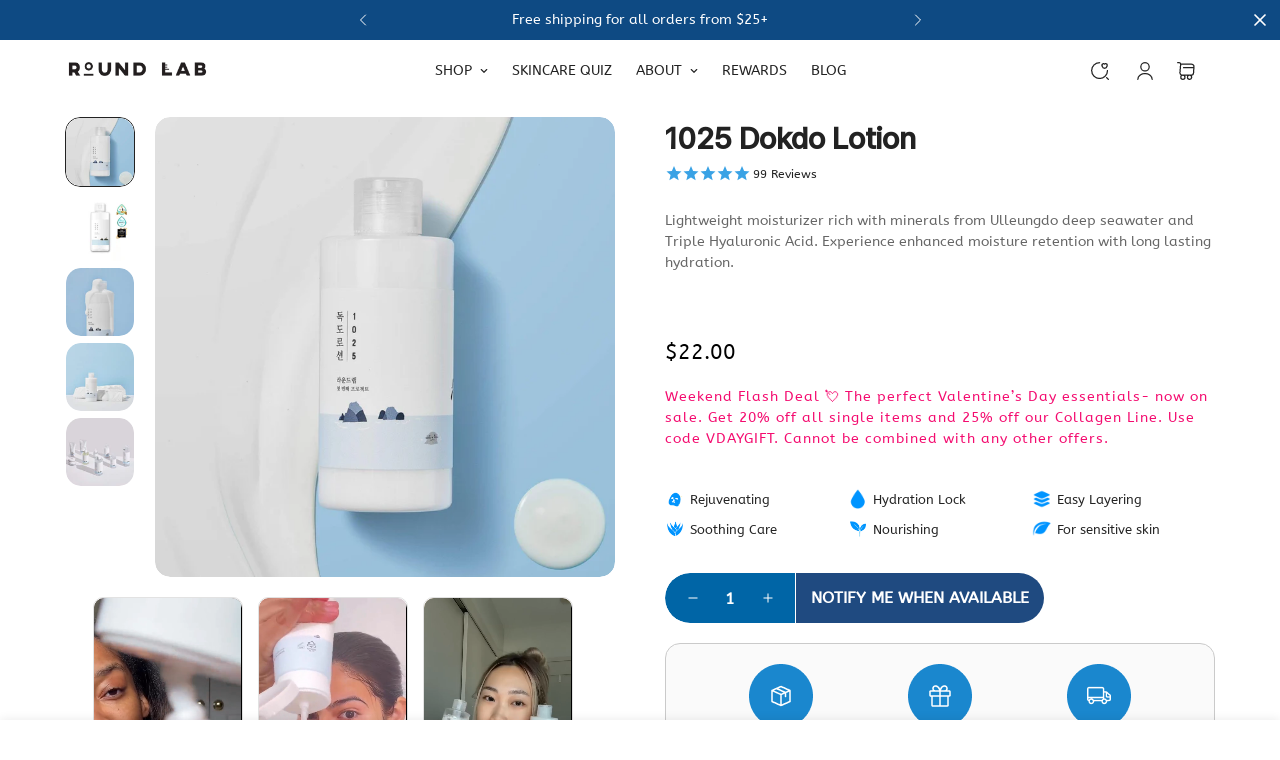

--- FILE ---
content_type: text/html; charset=utf-8
request_url: https://roundlab.com/products/1025-dokdo-lotion
body_size: 118737
content:
















<!doctype html>
<html
  class="no-js "
  lang="en"
  data-template="product"
  
>
  <head>
    <meta charset="utf-8">
    <meta http-equiv="X-UA-Compatible" content="IE=edge">
    <meta name="viewport" content="width=device-width, initial-scale=1, maximum-scale=1.0, user-scalable=0">
    <meta name="theme-color" content="">
    <link rel="canonical" href="https://roundlab.com/products/1025-dokdo-lotion">
    <link rel="preconnect" href="https://fonts.shopifycdn.com" crossorigin>
    <link rel="preconnect" href="https://cdn.shopify.com" crossorigin><link rel="shortcut icon" type="image/png" href="//roundlab.com/cdn/shop/files/favicon-32x32.png?crop=center&height=32&v=1656746366&width=32"><title>1025 Dokdo Lotion | Round Lab</title><meta name="description" content="Discover the Round Lab 1025 Dokdo Lotion, a hydrating and balancing formula enriched with Ulleungdo seawater. This lotion provides long-lasting moisture and soothes your skin, making it ideal for all skin types. Buy now for a smooth, healthy complexion!"><meta property="og:site_name" content="Round Lab">
<meta property="og:url" content="https://roundlab.com/products/1025-dokdo-lotion">
<meta property="og:title" content="1025 Dokdo Lotion | Round Lab">
<meta property="og:type" content="product">
<meta property="og:description" content="Discover the Round Lab 1025 Dokdo Lotion, a hydrating and balancing formula enriched with Ulleungdo seawater. This lotion provides long-lasting moisture and soothes your skin, making it ideal for all skin types. Buy now for a smooth, healthy complexion!"><meta property="og:image" content="http://roundlab.com/cdn/shop/files/1025-dokdo-lotion-round-lab-1.jpg?v=1762439854">
<meta property="og:image:secure_url" content="https://roundlab.com/cdn/shop/files/1025-dokdo-lotion-round-lab-1.jpg?v=1762439854">
<meta property="og:image:width" content="2048">
<meta property="og:image:height" content="2048"><meta property="og:price:amount" content="22.00">
<meta property="og:price:currency" content="USD"><meta name="twitter:card" content="summary_large_image">
<meta name="twitter:title" content="1025 Dokdo Lotion | Round Lab">
<meta name="twitter:description" content="Discover the Round Lab 1025 Dokdo Lotion, a hydrating and balancing formula enriched with Ulleungdo seawater. This lotion provides long-lasting moisture and soothes your skin, making it ideal for all skin types. Buy now for a smooth, healthy complexion!">

<style>
  @font-face {  font-family: M-Heading-Font;  font-weight:https://cdn.shopify.com/s/files/1/0651/7656/8022/files/pretendard-latin-500-normal.woff2?v=1746560206;  src: url(https://cdn.shopify.com/s/files/1/0651/7656/8022/files/pretendard-latin-500-normal.woff2?v=1746560206);  font-display: swap;}:root {  --font-stack-header: 'M-Heading-Font';  --font-weight-header: 600;}@font-face {  font-family: M-Body-Font;  font-weight:https://cdn.shopify.com/s/files/1/0651/7656/8022/files/ABeeZee-Regular.woff2?v=1746584443;  src: url(https://cdn.shopify.com/s/files/1/0651/7656/8022/files/ABeeZee-Regular.woff2?v=1746584443);  font-display: swap;}:root {  --font-stack-body: 'M-Body-Font';  --font-weight-body: 400;;}
</style>
<style>
  html {
    font-size: calc(var(--font-base-size, 16) * 1px);
    -webkit-font-smoothing: antialiased;
    height: 100%;
    scroll-behavior: smooth;
  }
  body {
    margin: 0;
    font-family: var(--font-stack-body);
    font-weight: var(--font-weight-body);
    font-style: var(--font-style-body);
    color: rgb(var(--color-foreground));
    font-size: calc(var(--font-base-size, 16) * 1px);
    line-height: calc(var(--base-line-height) * 1px);
    background-color: rgb(var(--color-background));
    position: relative;
    min-height: 100%;
  }

  body,
  html {
    overflow-x: clip;
  }

  html.prevent-scroll,
  html.prevent-scroll body {
    height: auto;
    overflow: hidden !important;
  }

  html.prevent-scroll {
    padding-right: var(--m-scrollbar-width);
  }

  h1,
  h2,
  h3,
  h4,
  h5,
  h6 {
    font-family: var(--font-stack-header);
    font-weight: var(--font-weight-header);
    font-style: var(--font-style-header);
    color: rgb(var(--color-heading));
    line-height: normal;
    letter-spacing: var(--heading-letter-spacing);
  }
  h1,
  .h1 {
    font-size: calc(((var(--font-h1-mobile)) / (var(--font-base-size))) * 1rem);
    line-height: 1.278;
  }

  h2,
  .h2 {
    font-size: calc(((var(--font-h2-mobile)) / (var(--font-base-size))) * 1rem);
    line-height: 1.267;
  }

  h3,
  .h3 {
    font-size: calc(((var(--font-h3-mobile)) / (var(--font-base-size))) * 1rem);
    line-height: 1.36;
  }

  h4,
  .h4 {
    font-size: calc(((var(--font-h4-mobile)) / (var(--font-base-size))) * 1rem);
    line-height: 1.4;
  }

  h5,
  .h5 {
    font-size: calc(((var(--font-h5-mobile)) / (var(--font-base-size))) * 1rem);
    line-height: 1.5;
  }

  h6,
  .h6 {
    font-size: calc(((var(--font-h6-mobile)) / (var(--font-base-size))) * 1rem);
    line-height: 1.5;
  }

  @media only screen and (min-width: 768px) {
    .h1,
    h1 {
      font-size: calc(((var(--font-h1-tablet)) / (var(--font-base-size))) * 1rem);
      line-height: 1.238;
    }
    .h2,
    h2 {
      font-size: calc(((var(--font-h2-tablet)) / (var(--font-base-size))) * 1rem);
      line-height: 1.235;
    }
    h3,
    .h3 {
      font-size: calc(((var(--font-h3-tablet)) / (var(--font-base-size))) * 1rem);
      line-height: 1.36;
    }
    h4,
    .h4 {
      font-size: calc(((var(--font-h4-tablet)) / (var(--font-base-size))) * 1rem);
      line-height: 1.4;
    }
  }

  @media only screen and (min-width: 1280px) {
    .h1,
    h1 {
      font-size: calc(((var(--font-h1-desktop)) / (var(--font-base-size))) * 1rem);
      line-height: 1.167;
    }
    .h2,
    h2 {
      font-size: calc(((var(--font-h2-desktop)) / (var(--font-base-size))) * 1rem);
      line-height: 1.238;
    }
    h3,
    .h3 {
      font-size: calc(((var(--font-h3-desktop)) / (var(--font-base-size))) * 1rem);
      line-height: 1.278;
    }
    h4,
    .h4 {
      font-size: calc(((var(--font-h4-desktop)) / (var(--font-base-size))) * 1rem);
      line-height: 1.333;
    }
    h5,
    .h5 {
      font-size: calc(((var(--font-h5-desktop)) / (var(--font-base-size))) * 1rem);
    }
    h6,
    .h6 {
      font-size: calc(((var(--font-h6-desktop)) / (var(--font-base-size))) * 1rem);
    }
  }
  [style*='--aspect-ratio'] {
    position: relative;
    overflow: hidden;
  }
  [style*='--aspect-ratio']:before {
    display: block;
    width: 100%;
    content: '';
    height: 0px;
  }
  [style*='--aspect-ratio'] > *:first-child {
    top: 0;
    left: 0;
    right: 0;
    position: absolute !important;
    object-fit: cover;
    width: 100%;
    height: 100%;
  }
  [style*='--aspect-ratio']:before {
    padding-top: calc(100% / (0.0001 + var(--aspect-ratio, 16/9)));
  }
  @media (max-width: 767px) {
    [style*='--aspect-ratio']:before {
      padding-top: calc(100% / (0.0001 + var(--aspect-ratio-mobile, var(--aspect-ratio, 16/9))));
    }
  }
  .swiper-wrapper {
    display: flex;
  }
  .swiper-container:not(.swiper-container-initialized) .swiper-slide {
    width: calc(100% / var(--items, 1));
    flex: 0 0 auto;
  }
  @media (max-width: 1023px) {
    .swiper-container:not(.swiper-container-initialized) .swiper-slide {
      min-width: 40vw;
      flex: 0 0 auto;
    }
  }
  @media (max-width: 767px) {
    .swiper-container:not(.swiper-container-initialized) .swiper-slide {
      min-width: 66vw;
      flex: 0 0 auto;
    }
  }
</style>
<link href="//roundlab.com/cdn/shop/t/59/assets/main.aio.min.css?v=10022396356444265001761249098" rel="stylesheet" type="text/css" media="all" />
<style data-shopify>
:root,.m-color-default {
      --color-background: 255,255,255;
      --color-background-secondary: 255,255,255;
  		
  	  --gradient-background: #ffffff;
  		
  		--color-foreground: 34,34,34;
  		--color-foreground-secondary: 102,102,102;
      --color-heading: 34,34,34;
  		--color-button: 206,235,255;
  		--color-button-text: 0,101,166;
  		--color-outline-button: 0,101,166;
      --color-button-hover: 0, 101, 166;
      --color-button-text-hover: 255, 255, 255;
  		--color-border: 34,34,34;
  		--color-price-sale: 232,78,78;
  		--color-price-regular: 0,0,0;
  		--color-form-field: 255,255,255;
  		--color-form-field-text: 0,0,0;
  		--color-tooltip: 34,34,34;
  		--color-tooltip-text: 255,255,255;
  	}
  
.m-color-dark {
      --color-background: 14,74,131;
      --color-background-secondary: 245,245,245;
  		
  	  --gradient-background: #0e4a83;
  		
  		--color-foreground: 255,255,255;
  		--color-foreground-secondary: 255,255,255;
      --color-heading: 255,255,255;
  		--color-button: 93,174,226;
  		--color-button-text: 255,255,255;
  		--color-outline-button: 255,255,255;
      --color-button-hover: 255, 255, 255;
      --color-button-text-hover: 0, 101, 166;
  		--color-border: 75,75,75;
  		--color-price-sale: 232,78,78;
  		--color-price-regular: 255,255,255;
  		--color-form-field: 0,101,166;
  		--color-form-field-text: 93,174,226;
  		--color-tooltip: 255,255,255;
  		--color-tooltip-text: 34,34,34;
  	}
  
.m-color-footer {
      --color-background: 0,101,166;
      --color-background-secondary: 245,245,245;
  		
  	  --gradient-background: #0065a6;
  		
  		--color-foreground: 245,251,255;
  		--color-foreground-secondary: 245,251,255;
      --color-heading: 34,34,34;
  		--color-button: 245,251,255;
  		--color-button-text: 255,255,255;
  		--color-outline-button: 245,251,255;
      --color-button-hover: 245, 251, 255;
      --color-button-text-hover: 255, 255, 255;
  		--color-border: 0,101,166;
  		--color-price-sale: 232,78,78;
  		--color-price-regular: 0,0,0;
  		--color-form-field: 255,255,255;
  		--color-form-field-text: 245,251,255;
  		--color-tooltip: 34,34,34;
  		--color-tooltip-text: 255,255,255;
  	}
  
.m-color-badge-hot {
      --color-background: 152,207,243;
      --color-background-secondary: 245,245,245;
  		
  	  --gradient-background: #98cff3;
  		
  		--color-foreground: 31,31,31;
  		--color-foreground-secondary: 31,31,31;
      --color-heading: 31,31,31;
  		--color-button: 245,251,255;
  		--color-button-text: 26,135,206;
  		--color-outline-button: 26,135,206;
      --color-button-hover: 26, 135, 206;
      --color-button-text-hover: 245, 251, 255;
  		--color-border: 222,222,222;
  		--color-price-sale: 232,78,78;
  		--color-price-regular: 31,31,31;
  		--color-form-field: 255,255,255;
  		--color-form-field-text: 0,0,0;
  		--color-tooltip: 255,255,255;
  		--color-tooltip-text: 34,34,34;
  	}
  
.m-color-badge-new {
      --color-background: 231,246,255;
      --color-background-secondary: 245,245,245;
  		
  	  --gradient-background: #e7f6ff;
  		
  		--color-foreground: 0,0,0;
  		--color-foreground-secondary: 48,48,57;
      --color-heading: 0,0,0;
  		--color-button: 26,135,206;
  		--color-button-text: 255,255,255;
  		--color-outline-button: 26,135,206;
      --color-button-hover: 206, 235, 255;
      --color-button-text-hover: 14, 74, 131;
  		--color-border: 222,222,222;
  		--color-price-sale: 218,63,63;
  		--color-price-regular: 0,0,0;
  		--color-form-field: 255,255,255;
  		--color-form-field-text: 0,0,0;
  		--color-tooltip: 255,255,255;
  		--color-tooltip-text: 34,34,34;
  	}
  
.m-color-badge-sale {
      --color-background: 26,135,206;
      --color-background-secondary: 245,245,245;
  		
  	  --gradient-background: #1a87ce;
  		
  		--color-foreground: 255,255,255;
  		--color-foreground-secondary: 206,235,255;
      --color-heading: 255,255,255;
  		--color-button: 231,246,255;
  		--color-button-text: 14,74,131;
  		--color-outline-button: 231,246,255;
      --color-button-hover: 14, 74, 131;
      --color-button-text-hover: 231, 246, 255;
  		--color-border: 222,222,222;
  		--color-price-sale: 255,255,255;
  		--color-price-regular: 255,255,255;
  		--color-form-field: 255,255,255;
  		--color-form-field-text: 0,0,0;
  		--color-tooltip: 255,255,255;
  		--color-tooltip-text: 34,34,34;
  	}
  
.m-color-scheme-cee058e4-58e3-46aa-9af9-219dadc79066 {
      --color-background: 244,244,244;
      --color-background-secondary: 245,245,245;
  		
  	  --gradient-background: #f4f4f4;
  		
  		--color-foreground: 34,34,34;
  		--color-foreground-secondary: 102,102,102;
      --color-heading: 34,34,34;
  		--color-button: 0,0,0;
  		--color-button-text: 255,255,255;
  		--color-outline-button: 0,0,0;
      --color-button-hover: 34, 34, 34;
      --color-button-text-hover: 255, 255, 255;
  		--color-border: 238,238,238;
  		--color-price-sale: 232,78,78;
  		--color-price-regular: 0,0,0;
  		--color-form-field: 242,242,242;
  		--color-form-field-text: 0,0,0;
  		--color-tooltip: 34,34,34;
  		--color-tooltip-text: 255,255,255;
  	}
  
.m-color-scheme-09e5b5b4-774c-4b6c-8025-416ced49cc74 {
      --color-background: 245,251,255;
      --color-background-secondary: 245,245,245;
  		
  	  --gradient-background: #f5fbff;
  		
  		--color-foreground: 34,34,34;
  		--color-foreground-secondary: 102,102,102;
      --color-heading: 34,34,34;
  		--color-button: 206,235,255;
  		--color-button-text: 0,101,166;
  		--color-outline-button: 0,101,166;
      --color-button-hover: 0, 101, 166;
      --color-button-text-hover: 206, 235, 255;
  		--color-border: 238,238,238;
  		--color-price-sale: 232,78,78;
  		--color-price-regular: 0,0,0;
  		--color-form-field: 255,255,255;
  		--color-form-field-text: 0,0,0;
  		--color-tooltip: 34,34,34;
  		--color-tooltip-text: 255,255,255;
  	}
  
.m-color-scheme-1fc193c0-0b2e-4050-b21d-8f22f20eae0d {
      --color-background: 235,92,113;
      --color-background-secondary: 245,245,245;
  		
  	  --gradient-background: #eb5c71;
  		
  		--color-foreground: 255,255,255;
  		--color-foreground-secondary: 102,102,102;
      --color-heading: 34,34,34;
  		--color-button: 235,92,113;
  		--color-button-text: 255,255,255;
  		--color-outline-button: 235,92,113;
      --color-button-hover: 232, 78, 78;
      --color-button-text-hover: 255, 255, 255;
  		--color-border: 238,238,238;
  		--color-price-sale: 232,78,78;
  		--color-price-regular: 0,0,0;
  		--color-form-field: 255,255,255;
  		--color-form-field-text: 0,0,0;
  		--color-tooltip: 34,34,34;
  		--color-tooltip-text: 255,255,255;
  	}
  
.m-color-scheme-82ca2e53-368f-4ef7-9240-1937925bb1a7 {
      --color-background: 0,0,0;
      --color-background-secondary: 0,0,0;
  		
  	  --gradient-background: rgba(0,0,0,0);
  		
  		--color-foreground: 34,34,34;
  		--color-foreground-secondary: 102,102,102;
      --color-heading: 34,34,34;
  		--color-button: 206,235,255;
  		--color-button-text: 0,101,166;
  		--color-outline-button: 0,101,166;
      --color-button-hover: 0, 101, 166;
      --color-button-text-hover: 255, 255, 255;
  		--color-border: 238,238,238;
  		--color-price-sale: 232,78,78;
  		--color-price-regular: 0,0,0;
  		--color-form-field: 255,255,255;
  		--color-form-field-text: 0,0,0;
  		--color-tooltip: 34,34,34;
  		--color-tooltip-text: 255,255,255;
  	}
  
.m-color-scheme-2d175299-da10-4b9b-a4ce-57a765424bdb {
      --color-background: 255,255,255;
      --color-background-secondary: 245,245,245;
  		
  	  --gradient-background: #ffffff;
  		
  		--color-foreground: 34,34,34;
  		--color-foreground-secondary: 102,102,102;
      --color-heading: 34,34,34;
  		--color-button: 206,235,255;
  		--color-button-text: 26,135,206;
  		--color-outline-button: 26,135,206;
      --color-button-hover: 26, 135, 206;
      --color-button-text-hover: 255, 255, 255;
  		--color-border: 238,238,238;
  		--color-price-sale: 232,78,78;
  		--color-price-regular: 0,0,0;
  		--color-form-field: 255,255,255;
  		--color-form-field-text: 0,0,0;
  		--color-tooltip: 34,34,34;
  		--color-tooltip-text: 255,255,255;
  	}
  
.m-color-scheme-f26fe75f-01f5-4bf3-9797-52e32c3d7372 {
      --color-background: 196,224,218;
      --color-background-secondary: 245,245,245;
  		
  	  --gradient-background: #c4e0da;
  		
  		--color-foreground: 31,31,31;
  		--color-foreground-secondary: 31,31,31;
      --color-heading: 31,31,31;
  		--color-button: 241,249,242;
  		--color-button-text: 66,115,105;
  		--color-outline-button: 66,115,105;
      --color-button-hover: 66, 115, 105;
      --color-button-text-hover: 255, 255, 255;
  		--color-border: 238,238,238;
  		--color-price-sale: 232,78,78;
  		--color-price-regular: 0,0,0;
  		--color-form-field: 255,255,255;
  		--color-form-field-text: 0,0,0;
  		--color-tooltip: 34,34,34;
  		--color-tooltip-text: 255,255,255;
  	}
  
.m-color-scheme-b1df8842-f02d-4e1c-a33e-a7ab29dcae3d {
      --color-background: 200,227,202;
      --color-background-secondary: 245,245,245;
  		
  	  --gradient-background: #c8e3ca;
  		
  		--color-foreground: 31,31,31;
  		--color-foreground-secondary: 31,31,31;
      --color-heading: 31,31,31;
  		--color-button: 241,249,242;
  		--color-button-text: 59,103,61;
  		--color-outline-button: 59,103,61;
      --color-button-hover: 59, 103, 61;
      --color-button-text-hover: 255, 255, 255;
  		--color-border: 238,238,238;
  		--color-price-sale: 232,78,78;
  		--color-price-regular: 31,31,31;
  		--color-form-field: 255,255,255;
  		--color-form-field-text: 31,31,31;
  		--color-tooltip: 31,31,31;
  		--color-tooltip-text: 31,31,31;
  	}
  
.m-color-scheme-4df3b32f-bcfa-4534-bdae-368e3b5b1776 {
      --color-background: 255,251,251;
      --color-background-secondary: 245,245,245;
  		
  	  --gradient-background: #fffbfb;
  		
  		--color-foreground: 31,31,31;
  		--color-foreground-secondary: 31,31,31;
      --color-heading: 31,31,31;
  		--color-button: 255,230,231;
  		--color-button-text: 201,92,83;
  		--color-outline-button: 201,92,83;
      --color-button-hover: 248, 121, 110;
      --color-button-text-hover: 255, 255, 255;
  		--color-border: 238,238,238;
  		--color-price-sale: 232,78,78;
  		--color-price-regular: 31,31,31;
  		--color-form-field: 255,255,255;
  		--color-form-field-text: 31,31,31;
  		--color-tooltip: 31,31,31;
  		--color-tooltip-text: 255,255,255;
  	}
  
.m-color-scheme-7636fd66-7a4d-4612-bd4f-fea43c3409ca {
      --color-background: 186,203,240;
      --color-background-secondary: 245,245,245;
  		
  	  --gradient-background: #bacbf0;
  		
  		--color-foreground: 31,31,31;
  		--color-foreground-secondary: 31,31,31;
      --color-heading: 31,31,31;
  		--color-button: 238,244,255;
  		--color-button-text: 33,77,172;
  		--color-outline-button: 33,77,172;
      --color-button-hover: 33, 77, 172;
      --color-button-text-hover: 255, 255, 255;
  		--color-border: 238,238,238;
  		--color-price-sale: 232,78,78;
  		--color-price-regular: 31,31,31;
  		--color-form-field: 255,255,255;
  		--color-form-field-text: 31,31,31;
  		--color-tooltip: 31,31,31;
  		--color-tooltip-text: 255,255,255;
  	}
  
.m-color-scheme-999fb65f-f75d-4d1a-857e-19e4f530dac2 {
      --color-background: 255,218,177;
      --color-background-secondary: 245,245,245;
  		
  	  --gradient-background: #ffdab1;
  		
  		--color-foreground: 31,31,31;
  		--color-foreground-secondary: 31,31,31;
      --color-heading: 31,31,31;
  		--color-button: 255,244,233;
  		--color-button-text: 213,76,36;
  		--color-outline-button: 213,76,36;
      --color-button-hover: 213, 76, 36;
      --color-button-text-hover: 255, 255, 255;
  		--color-border: 238,238,238;
  		--color-price-sale: 232,78,78;
  		--color-price-regular: 31,31,31;
  		--color-form-field: 255,255,255;
  		--color-form-field-text: 31,31,31;
  		--color-tooltip: 31,31,31;
  		--color-tooltip-text: 255,255,255;
  	}
  
.m-color-scheme-ff8ed97e-8aa0-4e3f-9ed3-93863bd77ee3 {
      --color-background: 241,229,210;
      --color-background-secondary: 245,245,245;
  		
  	  --gradient-background: #f1e5d2;
  		
  		--color-foreground: 31,31,31;
  		--color-foreground-secondary: 31,31,31;
      --color-heading: 31,31,31;
  		--color-button: 253,249,241;
  		--color-button-text: 148,120,77;
  		--color-outline-button: 148,120,77;
      --color-button-hover: 148, 120, 77;
      --color-button-text-hover: 255, 255, 255;
  		--color-border: 238,238,238;
  		--color-price-sale: 232,78,78;
  		--color-price-regular: 31,31,31;
  		--color-form-field: 31,31,31;
  		--color-form-field-text: 31,31,31;
  		--color-tooltip: 31,31,31;
  		--color-tooltip-text: 31,31,31;
  	}
  
.m-color-scheme-dff77afa-4478-49e3-8af9-db65e17ce4fb {
      --color-background: 255,242,227;
      --color-background-secondary: 245,245,245;
  		
  	  --gradient-background: #fff2e3;
  		
  		--color-foreground: 31,31,31;
  		--color-foreground-secondary: 31,31,31;
      --color-heading: 31,31,31;
  		--color-button: 254,219,116;
  		--color-button-text: 205,147,14;
  		--color-outline-button: 249,165,72;
      --color-button-hover: 244, 174, 11;
      --color-button-text-hover: 255, 255, 255;
  		--color-border: 238,238,238;
  		--color-price-sale: 232,78,78;
  		--color-price-regular: 31,31,31;
  		--color-form-field: 255,255,255;
  		--color-form-field-text: 31,31,31;
  		--color-tooltip: 31,31,31;
  		--color-tooltip-text: 255,255,255;
  	}
  
  .m-color-default, .m-color-dark, .m-color-footer, .m-color-badge-hot, .m-color-badge-new, .m-color-badge-sale, .m-color-scheme-cee058e4-58e3-46aa-9af9-219dadc79066, .m-color-scheme-09e5b5b4-774c-4b6c-8025-416ced49cc74, .m-color-scheme-1fc193c0-0b2e-4050-b21d-8f22f20eae0d, .m-color-scheme-82ca2e53-368f-4ef7-9240-1937925bb1a7, .m-color-scheme-2d175299-da10-4b9b-a4ce-57a765424bdb, .m-color-scheme-f26fe75f-01f5-4bf3-9797-52e32c3d7372, .m-color-scheme-b1df8842-f02d-4e1c-a33e-a7ab29dcae3d, .m-color-scheme-4df3b32f-bcfa-4534-bdae-368e3b5b1776, .m-color-scheme-7636fd66-7a4d-4612-bd4f-fea43c3409ca, .m-color-scheme-999fb65f-f75d-4d1a-857e-19e4f530dac2, .m-color-scheme-ff8ed97e-8aa0-4e3f-9ed3-93863bd77ee3, .m-color-scheme-dff77afa-4478-49e3-8af9-db65e17ce4fb {
  	color: rgb(var(--color-foreground));
  	background-color: rgb(var(--color-background));
  }:root {     /* ANIMATIONS */  	--m-duration-short: .1s;     --m-duration-default: .25s;     --m-duration-long: .5s;     --m-duration-image: .65s;     --m-duration-animate: 1s;     --m-animation-duration: 300ms;     --m-animation-fade-in-up: m-fade-in-up var(--m-animation-duration) cubic-bezier(0, 0, 0.3, 1) forwards;     --m-animation-fade-in-left: m-fade-in-left var(--m-animation-duration) cubic-bezier(0, 0, 0.3, 1) forwards;     --m-animation-fade-in-right: m-fade-in-right var(--m-animation-duration) cubic-bezier(0, 0, 0.3, 1) forwards;     --m-animation-fade-in-left-rtl: m-fade-in-left-rtl var(--m-animation-duration) cubic-bezier(0, 0, 0.3, 1) forwards;     --m-animation-fade-in-right-rtl: m-fade-in-right-rtl var(--m-animation-duration) cubic-bezier(0, 0, 0.3, 1) forwards;     --m-animation-fade-in: m-fade-in calc(var(--m-animation-duration) * 2) cubic-bezier(0, 0, 0.3, 1);     --m-animation-zoom-fade: m-zoom-fade var(--m-animation-duration) ease forwards;  	/* BODY */  	--base-line-height: 28;   /* INPUTS */   --inputs-border-width: 1px;  	--inputs-radius: 30px;  	/* BUTTON */  	--btn-letter-spacing: 0px;  	--btn-border-radius: 30px;  	--btn-border-width: 1px;  	--btn-line-height: 15px;  	  	--btn-text-transform: uppercase;  	  	/* COUNT BUBBLE */  	--color-cart-wishlist-count: #ffffff;  	--bg-cart-wishlist-count: #5daee2;  	/* OVERLAY */  	--color-image-overlay: #000000;  	--opacity-image-overlay: 0.2;  	/* Notification */  	--color-success: 0,101,166;  	--color-warning: 210,134,26;    --color-error: 218, 63, 63;    --color-error-bg: #fbeaea;    --color-warning-bg: #faecd7;    --color-success-bg: #a6dcff;  	/* CUSTOM COLOR */  	--text-black: 0,0,0;  	--text-white: 255,255,255;  	--bg-black: 0,0,0;  	--bg-white: 255,255,255;  	--rounded-full: 9999px;  	--bg-card-placeholder: rgba(243,243,243,1);  	--arrow-select-box: url(//roundlab.com/cdn/shop/t/59/assets/ar-down.svg?v=92728264558441377851761249029);  	/* FONT SIZES */  	--font-base-size: 14;  	--font-btn-size: 14px;  	--font-btn-weight: 500;  	--font-h1-desktop: 44;  	--font-h1-tablet: 30;  	--font-h1-mobile: 26;  	--font-h2-desktop: 36;  	--font-h2-tablet: 28;  	--font-h2-mobile: 25;  	--font-h3-desktop: 24;  	--font-h3-tablet: 19;  	--font-h3-mobile: 16;  	--font-h4-desktop: 20;  	--font-h4-tablet: 16;  	--font-h4-mobile: 16;  	--font-h5-desktop: 15;  	--font-h5-mobile: 14;  	--font-h6-desktop: 14;  	--font-h6-mobile: 14;  	--heading-letter-spacing: 0px;   --arrow-down-url: url(//roundlab.com/cdn/shop/t/59/assets/arrow-down.svg?v=157552497485556416461761249030);   --arrow-down-white-url: url(//roundlab.com/cdn/shop/t/59/assets/arrow-down-white.svg?v=70535736727834135531761249030);   --product-title-line-clamp: 1;  	--spacing-sections-desktop: 0px;   --spacing-sections-laptop: 0px;   --spacing-sections-tablet: 0px;   --spacing-sections-mobile: 0px;  	/* LAYOUT */  	--container-width: 1200px;   --fluid-container-width: 1420px;   --fluid-container-offset: 65px;   /* CORNER RADIUS */   --blocks-radius: 0px;   --medium-blocks-radius: 0px;   --pcard-radius: 10px;  }
</style><link rel="stylesheet" href="//roundlab.com/cdn/shop/t/59/assets/cart.aio.min.css?v=100205996320044472271761249038" media="print" onload="this.media='all'">
<noscript><link href="//roundlab.com/cdn/shop/t/59/assets/cart.aio.min.css?v=100205996320044472271761249038" rel="stylesheet" type="text/css" media="all" /></noscript><link href="//roundlab.com/cdn/shop/t/59/assets/vendor.aio.min.css?v=174203581200307762741761249138" rel="stylesheet" type="text/css" media="all" /><link rel="stylesheet" href="//roundlab.com/cdn/shop/t/59/assets/custom-style.aio.min.css?v=106196510838852585971761249062" media="print" onload="this.media='all'">
<link rel="stylesheet" href="//roundlab.com/cdn/shop/t/59/assets/custom.aio.min.css?v=176866923226586749251761249064" media="print" onload="this.media='all'">
<noscript><link href="//roundlab.com/cdn/shop/t/59/assets/custom-style.aio.min.css?v=106196510838852585971761249062" rel="stylesheet" type="text/css" media="all" /></noscript>
<noscript><link href="//roundlab.com/cdn/shop/t/59/assets/custom.aio.min.css?v=176866923226586749251761249064" rel="stylesheet" type="text/css" media="all" /></noscript><style data-shopify>.m-topbar a[href*="pinterest"],.m-topbar a[href*="twitter"], .m-topbar a[href*="snapchat"], .m-topbar a[href*="youtube"],.m-topbar a[href*="tiktok"]  {	display: none;}body .m-product-card__tag-name {  font-size: 12px;  font-weight: 500;  text-transform: capitalize;  padding: 4px 10px;  border-radius: 40px;}.m-icon-box--small {  border-top: 1px solid rgb(var(--color-border));}.m-icon-box--small .m-icon-box__heading {  line-height: 26px;  font-size: 18px;  margin-bottom: 6px;}body .m-footer--block .social-media-links {  gap: 12px;  margin: 0;  padding: 5px 0;}body .m-footer--block .social-media-links a {  color: #222;  width: 48px;  height: 48px;  padding: 0;  display: inline-flex;  align-items: center;  justify-content: center;  border-radius: 50%;  background-color: #E9E9E9;  transition: all .3s;}body .m-footer--block .social-media-links a:hover {  background-color: #222;  color: #fff;  box-shadow: 0 0 0 0.2rem #222;}
</style>


<script src="//roundlab.com/cdn/shop/t/59/assets/product-list.aio.min.js?v=11205813762038538261761249113" defer="defer"></script>
<script src="//roundlab.com/cdn/shop/t/59/assets/vendor.aio.min.js?v=125362368798407403921761249138" defer="defer"></script>
    <script src="//roundlab.com/cdn/shop/t/59/assets/theme-global.aio.min.js?v=92066572130380117731761249136" defer="defer"></script>
  <script>window.performance && window.performance.mark && window.performance.mark('shopify.content_for_header.start');</script><meta name="facebook-domain-verification" content="6oo700y3gn5ea1wzpp3b21zyz5l0hy">
<meta id="shopify-digital-wallet" name="shopify-digital-wallet" content="/65176568022/digital_wallets/dialog">
<meta name="shopify-checkout-api-token" content="cea64b9d3439c5b323e350e12521b6af">
<meta id="in-context-paypal-metadata" data-shop-id="65176568022" data-venmo-supported="false" data-environment="production" data-locale="en_US" data-paypal-v4="true" data-currency="USD">
<link rel="alternate" hreflang="x-default" href="https://roundlab.com/products/1025-dokdo-lotion">
<link rel="alternate" hreflang="en" href="https://roundlab.com/products/1025-dokdo-lotion">
<link rel="alternate" hreflang="en-CA" href="https://roundlab.com/en-ca/products/1025-dokdo-lotion">
<link rel="alternate" hreflang="en-PF" href="https://roundlab.com/en-ca/products/1025-dokdo-lotion">
<link rel="alternate" hreflang="en-EG" href="https://roundlab.com/en-ca/products/1025-dokdo-lotion">
<link rel="alternate" hreflang="en-KG" href="https://roundlab.com/en-ca/products/1025-dokdo-lotion">
<link rel="alternate" hreflang="en-SL" href="https://roundlab.com/en-ca/products/1025-dokdo-lotion">
<link rel="alternate" hreflang="en-KN" href="https://roundlab.com/en-ca/products/1025-dokdo-lotion">
<link rel="alternate" hreflang="en-AI" href="https://roundlab.com/en-ca/products/1025-dokdo-lotion">
<link rel="alternate" hreflang="en-BJ" href="https://roundlab.com/en-ca/products/1025-dokdo-lotion">
<link rel="alternate" hreflang="en-PY" href="https://roundlab.com/en-ca/products/1025-dokdo-lotion">
<link rel="alternate" hreflang="en-TL" href="https://roundlab.com/en-ca/products/1025-dokdo-lotion">
<link rel="alternate" hreflang="en-MW" href="https://roundlab.com/en-ca/products/1025-dokdo-lotion">
<link rel="alternate" hreflang="en-LA" href="https://roundlab.com/en-ca/products/1025-dokdo-lotion">
<link rel="alternate" hreflang="en-AZ" href="https://roundlab.com/en-ca/products/1025-dokdo-lotion">
<link rel="alternate" hreflang="en-ET" href="https://roundlab.com/en-ca/products/1025-dokdo-lotion">
<link rel="alternate" hreflang="en-TG" href="https://roundlab.com/en-ca/products/1025-dokdo-lotion">
<link rel="alternate" hreflang="en-QA" href="https://roundlab.com/en-ca/products/1025-dokdo-lotion">
<link rel="alternate" hreflang="en-MS" href="https://roundlab.com/en-ca/products/1025-dokdo-lotion">
<link rel="alternate" hreflang="en-YT" href="https://roundlab.com/en-ca/products/1025-dokdo-lotion">
<link rel="alternate" hreflang="en-ZM" href="https://roundlab.com/en-ca/products/1025-dokdo-lotion">
<link rel="alternate" hreflang="en-NC" href="https://roundlab.com/en-ca/products/1025-dokdo-lotion">
<link rel="alternate" hreflang="en-VG" href="https://roundlab.com/en-ca/products/1025-dokdo-lotion">
<link rel="alternate" hreflang="en-ID" href="https://roundlab.com/en-ca/products/1025-dokdo-lotion">
<link rel="alternate" hreflang="en-CW" href="https://roundlab.com/en-ca/products/1025-dokdo-lotion">
<link rel="alternate" hreflang="en-MR" href="https://roundlab.com/en-ca/products/1025-dokdo-lotion">
<link rel="alternate" hreflang="en-KW" href="https://roundlab.com/en-ca/products/1025-dokdo-lotion">
<link rel="alternate" hreflang="en-SV" href="https://roundlab.com/en-ca/products/1025-dokdo-lotion">
<link rel="alternate" hreflang="en-GQ" href="https://roundlab.com/en-ca/products/1025-dokdo-lotion">
<link rel="alternate" hreflang="en-KH" href="https://roundlab.com/en-ca/products/1025-dokdo-lotion">
<link rel="alternate" hreflang="en-WS" href="https://roundlab.com/en-ca/products/1025-dokdo-lotion">
<link rel="alternate" hreflang="en-DZ" href="https://roundlab.com/en-ca/products/1025-dokdo-lotion">
<link rel="alternate" hreflang="en-BD" href="https://roundlab.com/en-ca/products/1025-dokdo-lotion">
<link rel="alternate" hreflang="en-HN" href="https://roundlab.com/en-ca/products/1025-dokdo-lotion">
<link rel="alternate" hreflang="en-KY" href="https://roundlab.com/en-ca/products/1025-dokdo-lotion">
<link rel="alternate" hreflang="en-FJ" href="https://roundlab.com/en-ca/products/1025-dokdo-lotion">
<link rel="alternate" hreflang="en-LS" href="https://roundlab.com/en-ca/products/1025-dokdo-lotion">
<link rel="alternate" hreflang="en-BB" href="https://roundlab.com/en-ca/products/1025-dokdo-lotion">
<link rel="alternate" hreflang="en-BI" href="https://roundlab.com/en-ca/products/1025-dokdo-lotion">
<link rel="alternate" hreflang="en-SB" href="https://roundlab.com/en-ca/products/1025-dokdo-lotion">
<link rel="alternate" hreflang="en-GA" href="https://roundlab.com/en-ca/products/1025-dokdo-lotion">
<link rel="alternate" hreflang="en-ME" href="https://roundlab.com/en-ca/products/1025-dokdo-lotion">
<link rel="alternate" hreflang="en-SK" href="https://roundlab.com/en-ca/products/1025-dokdo-lotion">
<link rel="alternate" hreflang="en-MZ" href="https://roundlab.com/en-ca/products/1025-dokdo-lotion">
<link rel="alternate" hreflang="en-GY" href="https://roundlab.com/en-ca/products/1025-dokdo-lotion">
<link rel="alternate" hreflang="en-JM" href="https://roundlab.com/en-ca/products/1025-dokdo-lotion">
<link rel="alternate" hreflang="en-TO" href="https://roundlab.com/en-ca/products/1025-dokdo-lotion">
<link rel="alternate" hreflang="en-SR" href="https://roundlab.com/en-ca/products/1025-dokdo-lotion">
<link rel="alternate" hreflang="en-AW" href="https://roundlab.com/en-ca/products/1025-dokdo-lotion">
<link rel="alternate" hreflang="en-AO" href="https://roundlab.com/en-ca/products/1025-dokdo-lotion">
<link rel="alternate" hreflang="en-MU" href="https://roundlab.com/en-ca/products/1025-dokdo-lotion">
<link rel="alternate" hreflang="en-OM" href="https://roundlab.com/en-ca/products/1025-dokdo-lotion">
<link rel="alternate" hreflang="en-LV" href="https://roundlab.com/en-ca/products/1025-dokdo-lotion">
<link rel="alternate" hreflang="en-AR" href="https://roundlab.com/en-ca/products/1025-dokdo-lotion">
<link rel="alternate" hreflang="en-TZ" href="https://roundlab.com/en-ca/products/1025-dokdo-lotion">
<link rel="alternate" hreflang="en-KI" href="https://roundlab.com/en-ca/products/1025-dokdo-lotion">
<link rel="alternate" hreflang="en-GI" href="https://roundlab.com/en-ca/products/1025-dokdo-lotion">
<link rel="alternate" hreflang="en-RE" href="https://roundlab.com/en-ca/products/1025-dokdo-lotion">
<link rel="alternate" hreflang="en-BO" href="https://roundlab.com/en-ca/products/1025-dokdo-lotion">
<link rel="alternate" hreflang="en-TD" href="https://roundlab.com/en-ca/products/1025-dokdo-lotion">
<link rel="alternate" hreflang="en-BQ" href="https://roundlab.com/en-ca/products/1025-dokdo-lotion">
<link rel="alternate" hreflang="en-IN" href="https://roundlab.com/en-ca/products/1025-dokdo-lotion">
<link rel="alternate" hreflang="en-LC" href="https://roundlab.com/en-ca/products/1025-dokdo-lotion">
<link rel="alternate" hreflang="en-CO" href="https://roundlab.com/en-ca/products/1025-dokdo-lotion">
<link rel="alternate" hreflang="en-CK" href="https://roundlab.com/en-ca/products/1025-dokdo-lotion">
<link rel="alternate" hreflang="en-LT" href="https://roundlab.com/en-ca/products/1025-dokdo-lotion">
<link rel="alternate" hreflang="en-NU" href="https://roundlab.com/en-ca/products/1025-dokdo-lotion">
<link rel="alternate" hreflang="en-TW" href="https://roundlab.com/en-ca/products/1025-dokdo-lotion">
<link rel="alternate" hreflang="en-BW" href="https://roundlab.com/en-ca/products/1025-dokdo-lotion">
<link rel="alternate" hreflang="en-SA" href="https://roundlab.com/en-ca/products/1025-dokdo-lotion">
<link rel="alternate" hreflang="en-JO" href="https://roundlab.com/en-ca/products/1025-dokdo-lotion">
<link rel="alternate" hreflang="en-AL" href="https://roundlab.com/en-ca/products/1025-dokdo-lotion">
<link rel="alternate" hreflang="en-SZ" href="https://roundlab.com/en-ca/products/1025-dokdo-lotion">
<link rel="alternate" hreflang="en-GH" href="https://roundlab.com/en-ca/products/1025-dokdo-lotion">
<link rel="alternate" hreflang="en-CV" href="https://roundlab.com/en-ca/products/1025-dokdo-lotion">
<link rel="alternate" hreflang="en-ZA" href="https://roundlab.com/en-ca/products/1025-dokdo-lotion">
<link rel="alternate" hreflang="en-GT" href="https://roundlab.com/en-ca/products/1025-dokdo-lotion">
<link rel="alternate" hreflang="en-BF" href="https://roundlab.com/en-ca/products/1025-dokdo-lotion">
<link rel="alternate" hreflang="en-BM" href="https://roundlab.com/en-ca/products/1025-dokdo-lotion">
<link rel="alternate" hreflang="en-GF" href="https://roundlab.com/en-ca/products/1025-dokdo-lotion">
<link rel="alternate" hreflang="en-RW" href="https://roundlab.com/en-ca/products/1025-dokdo-lotion">
<link rel="alternate" hreflang="en-LI" href="https://roundlab.com/en-ca/products/1025-dokdo-lotion">
<link rel="alternate" hreflang="en-GG" href="https://roundlab.com/en-ca/products/1025-dokdo-lotion">
<link rel="alternate" hreflang="en-DJ" href="https://roundlab.com/en-ca/products/1025-dokdo-lotion">
<link rel="alternate" hreflang="en-FO" href="https://roundlab.com/en-ca/products/1025-dokdo-lotion">
<link rel="alternate" hreflang="en-MA" href="https://roundlab.com/en-ca/products/1025-dokdo-lotion">
<link rel="alternate" hreflang="en-VC" href="https://roundlab.com/en-ca/products/1025-dokdo-lotion">
<link rel="alternate" hreflang="en-UY" href="https://roundlab.com/en-ca/products/1025-dokdo-lotion">
<link rel="alternate" hreflang="en-PK" href="https://roundlab.com/en-ca/products/1025-dokdo-lotion">
<link rel="alternate" hreflang="en-FK" href="https://roundlab.com/en-ca/products/1025-dokdo-lotion">
<link rel="alternate" hreflang="en-KZ" href="https://roundlab.com/en-ca/products/1025-dokdo-lotion">
<link rel="alternate" hreflang="en-DM" href="https://roundlab.com/en-ca/products/1025-dokdo-lotion">
<link rel="alternate" hreflang="en-NG" href="https://roundlab.com/en-ca/products/1025-dokdo-lotion">
<link rel="alternate" hreflang="en-BL" href="https://roundlab.com/en-ca/products/1025-dokdo-lotion">
<link rel="alternate" hreflang="en-CY" href="https://roundlab.com/en-ca/products/1025-dokdo-lotion">
<link rel="alternate" hreflang="en-EC" href="https://roundlab.com/en-ca/products/1025-dokdo-lotion">
<link rel="alternate" hreflang="en-GN" href="https://roundlab.com/en-ca/products/1025-dokdo-lotion">
<link rel="alternate" hreflang="en-TT" href="https://roundlab.com/en-ca/products/1025-dokdo-lotion">
<link rel="alternate" hreflang="en-TN" href="https://roundlab.com/en-ca/products/1025-dokdo-lotion">
<link rel="alternate" hreflang="en-AG" href="https://roundlab.com/en-ca/products/1025-dokdo-lotion">
<link rel="alternate" hreflang="en-RO" href="https://roundlab.com/en-ca/products/1025-dokdo-lotion">
<link rel="alternate" hreflang="en-MN" href="https://roundlab.com/en-ca/products/1025-dokdo-lotion">
<link rel="alternate" hreflang="en-MQ" href="https://roundlab.com/en-ca/products/1025-dokdo-lotion">
<link rel="alternate" hreflang="en-MT" href="https://roundlab.com/en-ca/products/1025-dokdo-lotion">
<link rel="alternate" hreflang="en-BA" href="https://roundlab.com/en-ca/products/1025-dokdo-lotion">
<link rel="alternate" hreflang="en-SM" href="https://roundlab.com/en-ca/products/1025-dokdo-lotion">
<link rel="alternate" hreflang="en-MC" href="https://roundlab.com/en-ca/products/1025-dokdo-lotion">
<link rel="alternate" hreflang="en-ST" href="https://roundlab.com/en-ca/products/1025-dokdo-lotion">
<link rel="alternate" hreflang="en-BR" href="https://roundlab.com/en-ca/products/1025-dokdo-lotion">
<link rel="alternate" hreflang="en-DO" href="https://roundlab.com/en-ca/products/1025-dokdo-lotion">
<link rel="alternate" hreflang="en-SI" href="https://roundlab.com/en-ca/products/1025-dokdo-lotion">
<link rel="alternate" hreflang="en-NR" href="https://roundlab.com/en-ca/products/1025-dokdo-lotion">
<link rel="alternate" hreflang="en-MF" href="https://roundlab.com/en-ca/products/1025-dokdo-lotion">
<link rel="alternate" hreflang="en-CR" href="https://roundlab.com/en-ca/products/1025-dokdo-lotion">
<link rel="alternate" hreflang="en-RS" href="https://roundlab.com/en-ca/products/1025-dokdo-lotion">
<link rel="alternate" hreflang="en-BH" href="https://roundlab.com/en-ca/products/1025-dokdo-lotion">
<link rel="alternate" hreflang="en-GW" href="https://roundlab.com/en-ca/products/1025-dokdo-lotion">
<link rel="alternate" hreflang="en-AD" href="https://roundlab.com/en-ca/products/1025-dokdo-lotion">
<link rel="alternate" hreflang="en-HR" href="https://roundlab.com/en-ca/products/1025-dokdo-lotion">
<link rel="alternate" hreflang="en-JE" href="https://roundlab.com/en-ca/products/1025-dokdo-lotion">
<link rel="alternate" hreflang="en-PH" href="https://roundlab.com/en-ca/products/1025-dokdo-lotion">
<link rel="alternate" hreflang="en-KM" href="https://roundlab.com/en-ca/products/1025-dokdo-lotion">
<link rel="alternate" hreflang="en-TV" href="https://roundlab.com/en-ca/products/1025-dokdo-lotion">
<link rel="alternate" hreflang="en-SN" href="https://roundlab.com/en-ca/products/1025-dokdo-lotion">
<link rel="alternate" hreflang="en-PE" href="https://roundlab.com/en-ca/products/1025-dokdo-lotion">
<link rel="alternate" hreflang="en-TC" href="https://roundlab.com/en-ca/products/1025-dokdo-lotion">
<link rel="alternate" hreflang="en-UG" href="https://roundlab.com/en-ca/products/1025-dokdo-lotion">
<link rel="alternate" hreflang="en-PA" href="https://roundlab.com/en-ca/products/1025-dokdo-lotion">
<link rel="alternate" hreflang="en-GM" href="https://roundlab.com/en-ca/products/1025-dokdo-lotion">
<link rel="alternate" hreflang="en-LK" href="https://roundlab.com/en-ca/products/1025-dokdo-lotion">
<link rel="alternate" hreflang="en-CL" href="https://roundlab.com/en-ca/products/1025-dokdo-lotion">
<link rel="alternate" hreflang="en-KE" href="https://roundlab.com/en-ca/products/1025-dokdo-lotion">
<link rel="alternate" hreflang="en-AM" href="https://roundlab.com/en-ca/products/1025-dokdo-lotion">
<link rel="alternate" hreflang="en-MG" href="https://roundlab.com/en-ca/products/1025-dokdo-lotion">
<link rel="alternate" hreflang="en-BN" href="https://roundlab.com/en-ca/products/1025-dokdo-lotion">
<link rel="alternate" hreflang="en-GP" href="https://roundlab.com/en-ca/products/1025-dokdo-lotion">
<link rel="alternate" hreflang="en-GR" href="https://roundlab.com/en-ca/products/1025-dokdo-lotion">
<link rel="alternate" hreflang="en-NP" href="https://roundlab.com/en-ca/products/1025-dokdo-lotion">
<link rel="alternate" hreflang="en-LU" href="https://roundlab.com/en-ca/products/1025-dokdo-lotion">
<link rel="alternate" hreflang="en-SC" href="https://roundlab.com/en-ca/products/1025-dokdo-lotion">
<link rel="alternate" hreflang="en-UZ" href="https://roundlab.com/en-ca/products/1025-dokdo-lotion">
<link rel="alternate" hreflang="en-IS" href="https://roundlab.com/en-ca/products/1025-dokdo-lotion">
<link rel="alternate" hreflang="en-MK" href="https://roundlab.com/en-ca/products/1025-dokdo-lotion">
<link rel="alternate" hreflang="en-BZ" href="https://roundlab.com/en-ca/products/1025-dokdo-lotion">
<link rel="alternate" hreflang="en-BS" href="https://roundlab.com/en-ca/products/1025-dokdo-lotion">
<link rel="alternate" hreflang="en-CM" href="https://roundlab.com/en-ca/products/1025-dokdo-lotion">
<link rel="alternate" hreflang="en-HT" href="https://roundlab.com/en-ca/products/1025-dokdo-lotion">
<link rel="alternate" hreflang="en-NA" href="https://roundlab.com/en-ca/products/1025-dokdo-lotion">
<link rel="alternate" hreflang="en-NI" href="https://roundlab.com/en-ca/products/1025-dokdo-lotion">
<link rel="alternate" hreflang="en-MV" href="https://roundlab.com/en-ca/products/1025-dokdo-lotion">
<link rel="alternate" hreflang="en-BG" href="https://roundlab.com/en-ca/products/1025-dokdo-lotion">
<link rel="alternate" hreflang="en-MX" href="https://roundlab.com/en-ca/products/1025-dokdo-lotion">
<link rel="alternate" hreflang="en-PG" href="https://roundlab.com/en-ca/products/1025-dokdo-lotion">
<link rel="alternate" hreflang="en-GE" href="https://roundlab.com/en-ca/products/1025-dokdo-lotion">
<link rel="alternate" hreflang="en-HU" href="https://roundlab.com/en-ca/products/1025-dokdo-lotion">
<link rel="alternate" hreflang="en-CN" href="https://roundlab.com/en-ca/products/1025-dokdo-lotion">
<link rel="alternate" hreflang="en-VN" href="https://roundlab.com/en-ca/products/1025-dokdo-lotion">
<link rel="alternate" hreflang="en-EE" href="https://roundlab.com/en-ca/products/1025-dokdo-lotion">
<link rel="alternate" hreflang="en-VU" href="https://roundlab.com/en-ca/products/1025-dokdo-lotion">
<link rel="alternate" hreflang="en-GD" href="https://roundlab.com/en-ca/products/1025-dokdo-lotion">
<link rel="alternate" hreflang="en-MD" href="https://roundlab.com/en-ca/products/1025-dokdo-lotion">
<link rel="alternate" hreflang="en-MO" href="https://roundlab.com/en-ca/products/1025-dokdo-lotion">
<link rel="alternate" hreflang="en-GL" href="https://roundlab.com/en-ca/products/1025-dokdo-lotion">
<link rel="alternate" hreflang="en-TH" href="https://roundlab.com/en-ca/products/1025-dokdo-lotion">
<link rel="alternate" type="application/json+oembed" href="https://roundlab.com/products/1025-dokdo-lotion.oembed">
<script async="async" src="/checkouts/internal/preloads.js?locale=en-US"></script>
<link rel="preconnect" href="https://shop.app" crossorigin="anonymous">
<script async="async" src="https://shop.app/checkouts/internal/preloads.js?locale=en-US&shop_id=65176568022" crossorigin="anonymous"></script>
<script id="apple-pay-shop-capabilities" type="application/json">{"shopId":65176568022,"countryCode":"US","currencyCode":"USD","merchantCapabilities":["supports3DS"],"merchantId":"gid:\/\/shopify\/Shop\/65176568022","merchantName":"Round Lab","requiredBillingContactFields":["postalAddress","email"],"requiredShippingContactFields":["postalAddress","email"],"shippingType":"shipping","supportedNetworks":["visa","masterCard","amex","discover","elo","jcb"],"total":{"type":"pending","label":"Round Lab","amount":"1.00"},"shopifyPaymentsEnabled":true,"supportsSubscriptions":true}</script>
<script id="shopify-features" type="application/json">{"accessToken":"cea64b9d3439c5b323e350e12521b6af","betas":["rich-media-storefront-analytics"],"domain":"roundlab.com","predictiveSearch":true,"shopId":65176568022,"locale":"en"}</script>
<script>var Shopify = Shopify || {};
Shopify.shop = "hello-3c71.myshopify.com";
Shopify.locale = "en";
Shopify.currency = {"active":"USD","rate":"1.0"};
Shopify.country = "US";
Shopify.theme = {"name":"2025 Early BFCM 11\/10","id":154533855446,"schema_name":"Round Lab - OS 2.0","schema_version":"5.5.0","theme_store_id":null,"role":"main"};
Shopify.theme.handle = "null";
Shopify.theme.style = {"id":null,"handle":null};
Shopify.cdnHost = "roundlab.com/cdn";
Shopify.routes = Shopify.routes || {};
Shopify.routes.root = "/";</script>
<script type="module">!function(o){(o.Shopify=o.Shopify||{}).modules=!0}(window);</script>
<script>!function(o){function n(){var o=[];function n(){o.push(Array.prototype.slice.apply(arguments))}return n.q=o,n}var t=o.Shopify=o.Shopify||{};t.loadFeatures=n(),t.autoloadFeatures=n()}(window);</script>
<script>
  window.ShopifyPay = window.ShopifyPay || {};
  window.ShopifyPay.apiHost = "shop.app\/pay";
  window.ShopifyPay.redirectState = null;
</script>
<script id="shop-js-analytics" type="application/json">{"pageType":"product"}</script>
<script defer="defer" async type="module" src="//roundlab.com/cdn/shopifycloud/shop-js/modules/v2/client.init-shop-cart-sync_BN7fPSNr.en.esm.js"></script>
<script defer="defer" async type="module" src="//roundlab.com/cdn/shopifycloud/shop-js/modules/v2/chunk.common_Cbph3Kss.esm.js"></script>
<script defer="defer" async type="module" src="//roundlab.com/cdn/shopifycloud/shop-js/modules/v2/chunk.modal_DKumMAJ1.esm.js"></script>
<script type="module">
  await import("//roundlab.com/cdn/shopifycloud/shop-js/modules/v2/client.init-shop-cart-sync_BN7fPSNr.en.esm.js");
await import("//roundlab.com/cdn/shopifycloud/shop-js/modules/v2/chunk.common_Cbph3Kss.esm.js");
await import("//roundlab.com/cdn/shopifycloud/shop-js/modules/v2/chunk.modal_DKumMAJ1.esm.js");

  window.Shopify.SignInWithShop?.initShopCartSync?.({"fedCMEnabled":true,"windoidEnabled":true});

</script>
<script defer="defer" async type="module" src="//roundlab.com/cdn/shopifycloud/shop-js/modules/v2/client.payment-terms_BxzfvcZJ.en.esm.js"></script>
<script defer="defer" async type="module" src="//roundlab.com/cdn/shopifycloud/shop-js/modules/v2/chunk.common_Cbph3Kss.esm.js"></script>
<script defer="defer" async type="module" src="//roundlab.com/cdn/shopifycloud/shop-js/modules/v2/chunk.modal_DKumMAJ1.esm.js"></script>
<script type="module">
  await import("//roundlab.com/cdn/shopifycloud/shop-js/modules/v2/client.payment-terms_BxzfvcZJ.en.esm.js");
await import("//roundlab.com/cdn/shopifycloud/shop-js/modules/v2/chunk.common_Cbph3Kss.esm.js");
await import("//roundlab.com/cdn/shopifycloud/shop-js/modules/v2/chunk.modal_DKumMAJ1.esm.js");

  
</script>
<script>
  window.Shopify = window.Shopify || {};
  if (!window.Shopify.featureAssets) window.Shopify.featureAssets = {};
  window.Shopify.featureAssets['shop-js'] = {"shop-cart-sync":["modules/v2/client.shop-cart-sync_CJVUk8Jm.en.esm.js","modules/v2/chunk.common_Cbph3Kss.esm.js","modules/v2/chunk.modal_DKumMAJ1.esm.js"],"init-fed-cm":["modules/v2/client.init-fed-cm_7Fvt41F4.en.esm.js","modules/v2/chunk.common_Cbph3Kss.esm.js","modules/v2/chunk.modal_DKumMAJ1.esm.js"],"init-shop-email-lookup-coordinator":["modules/v2/client.init-shop-email-lookup-coordinator_Cc088_bR.en.esm.js","modules/v2/chunk.common_Cbph3Kss.esm.js","modules/v2/chunk.modal_DKumMAJ1.esm.js"],"init-windoid":["modules/v2/client.init-windoid_hPopwJRj.en.esm.js","modules/v2/chunk.common_Cbph3Kss.esm.js","modules/v2/chunk.modal_DKumMAJ1.esm.js"],"shop-button":["modules/v2/client.shop-button_B0jaPSNF.en.esm.js","modules/v2/chunk.common_Cbph3Kss.esm.js","modules/v2/chunk.modal_DKumMAJ1.esm.js"],"shop-cash-offers":["modules/v2/client.shop-cash-offers_DPIskqss.en.esm.js","modules/v2/chunk.common_Cbph3Kss.esm.js","modules/v2/chunk.modal_DKumMAJ1.esm.js"],"shop-toast-manager":["modules/v2/client.shop-toast-manager_CK7RT69O.en.esm.js","modules/v2/chunk.common_Cbph3Kss.esm.js","modules/v2/chunk.modal_DKumMAJ1.esm.js"],"init-shop-cart-sync":["modules/v2/client.init-shop-cart-sync_BN7fPSNr.en.esm.js","modules/v2/chunk.common_Cbph3Kss.esm.js","modules/v2/chunk.modal_DKumMAJ1.esm.js"],"init-customer-accounts-sign-up":["modules/v2/client.init-customer-accounts-sign-up_CfPf4CXf.en.esm.js","modules/v2/client.shop-login-button_DeIztwXF.en.esm.js","modules/v2/chunk.common_Cbph3Kss.esm.js","modules/v2/chunk.modal_DKumMAJ1.esm.js"],"pay-button":["modules/v2/client.pay-button_CgIwFSYN.en.esm.js","modules/v2/chunk.common_Cbph3Kss.esm.js","modules/v2/chunk.modal_DKumMAJ1.esm.js"],"init-customer-accounts":["modules/v2/client.init-customer-accounts_DQ3x16JI.en.esm.js","modules/v2/client.shop-login-button_DeIztwXF.en.esm.js","modules/v2/chunk.common_Cbph3Kss.esm.js","modules/v2/chunk.modal_DKumMAJ1.esm.js"],"avatar":["modules/v2/client.avatar_BTnouDA3.en.esm.js"],"init-shop-for-new-customer-accounts":["modules/v2/client.init-shop-for-new-customer-accounts_CsZy_esa.en.esm.js","modules/v2/client.shop-login-button_DeIztwXF.en.esm.js","modules/v2/chunk.common_Cbph3Kss.esm.js","modules/v2/chunk.modal_DKumMAJ1.esm.js"],"shop-follow-button":["modules/v2/client.shop-follow-button_BRMJjgGd.en.esm.js","modules/v2/chunk.common_Cbph3Kss.esm.js","modules/v2/chunk.modal_DKumMAJ1.esm.js"],"checkout-modal":["modules/v2/client.checkout-modal_B9Drz_yf.en.esm.js","modules/v2/chunk.common_Cbph3Kss.esm.js","modules/v2/chunk.modal_DKumMAJ1.esm.js"],"shop-login-button":["modules/v2/client.shop-login-button_DeIztwXF.en.esm.js","modules/v2/chunk.common_Cbph3Kss.esm.js","modules/v2/chunk.modal_DKumMAJ1.esm.js"],"lead-capture":["modules/v2/client.lead-capture_DXYzFM3R.en.esm.js","modules/v2/chunk.common_Cbph3Kss.esm.js","modules/v2/chunk.modal_DKumMAJ1.esm.js"],"shop-login":["modules/v2/client.shop-login_CA5pJqmO.en.esm.js","modules/v2/chunk.common_Cbph3Kss.esm.js","modules/v2/chunk.modal_DKumMAJ1.esm.js"],"payment-terms":["modules/v2/client.payment-terms_BxzfvcZJ.en.esm.js","modules/v2/chunk.common_Cbph3Kss.esm.js","modules/v2/chunk.modal_DKumMAJ1.esm.js"]};
</script>
<script>(function() {
  var isLoaded = false;
  function asyncLoad() {
    if (isLoaded) return;
    isLoaded = true;
    var urls = ["https:\/\/cdn.shopify.com\/s\/files\/1\/0651\/7656\/8022\/t\/2\/assets\/loy_65176568022.js?v=1663638732\u0026shop=hello-3c71.myshopify.com","https:\/\/seo.apps.avada.io\/scripttag\/avada-seo-installed.js?shop=hello-3c71.myshopify.com","https:\/\/cdn1.avada.io\/flying-pages\/module.js?shop=hello-3c71.myshopify.com","https:\/\/cdn.zigpoll.com\/zigpoll-shopify-embed.js?accountId=639bbce863d4627b23b811b5\u0026shop=hello-3c71.myshopify.com","https:\/\/api.fastbundle.co\/scripts\/src.js?shop=hello-3c71.myshopify.com","https:\/\/na.shgcdn3.com\/pixel-collector.js?shop=hello-3c71.myshopify.com","https:\/\/cdn.nfcube.com\/instafeed-4e17fd8a1406f07f558ef9748dfd78a2.js?shop=hello-3c71.myshopify.com","https:\/\/static.shareasale.com\/json\/shopify\/shareasale-tracking.js?sasmid=133918\u0026ssmtid=19038\u0026shop=hello-3c71.myshopify.com","https:\/\/sdk.postscript.io\/sdk-script-loader.bundle.js?shopId=368236\u0026shop=hello-3c71.myshopify.com","https:\/\/pc-quiz.s3.us-east-2.amazonaws.com\/current\/quiz-loader.min.js?shop=hello-3c71.myshopify.com","https:\/\/cdn.shipinsure.io\/tagManager.js?shop_name=hello-3c71.myshopify.com\u0026shop=hello-3c71.myshopify.com"];
    for (var i = 0; i < urls.length; i++) {
      var s = document.createElement('script');
      s.type = 'text/javascript';
      s.async = true;
      s.src = urls[i];
      var x = document.getElementsByTagName('script')[0];
      x.parentNode.insertBefore(s, x);
    }
  };
  if(window.attachEvent) {
    window.attachEvent('onload', asyncLoad);
  } else {
    window.addEventListener('load', asyncLoad, false);
  }
})();</script>
<script id="__st">var __st={"a":65176568022,"offset":-28800,"reqid":"d8a0b93d-9ce2-4624-b65b-ee017794600d-1769918607","pageurl":"roundlab.com\/products\/1025-dokdo-lotion","u":"cd97830bb87b","p":"product","rtyp":"product","rid":7700856176854};</script>
<script>window.ShopifyPaypalV4VisibilityTracking = true;</script>
<script id="captcha-bootstrap">!function(){'use strict';const t='contact',e='account',n='new_comment',o=[[t,t],['blogs',n],['comments',n],[t,'customer']],c=[[e,'customer_login'],[e,'guest_login'],[e,'recover_customer_password'],[e,'create_customer']],r=t=>t.map((([t,e])=>`form[action*='/${t}']:not([data-nocaptcha='true']) input[name='form_type'][value='${e}']`)).join(','),a=t=>()=>t?[...document.querySelectorAll(t)].map((t=>t.form)):[];function s(){const t=[...o],e=r(t);return a(e)}const i='password',u='form_key',d=['recaptcha-v3-token','g-recaptcha-response','h-captcha-response',i],f=()=>{try{return window.sessionStorage}catch{return}},m='__shopify_v',_=t=>t.elements[u];function p(t,e,n=!1){try{const o=window.sessionStorage,c=JSON.parse(o.getItem(e)),{data:r}=function(t){const{data:e,action:n}=t;return t[m]||n?{data:e,action:n}:{data:t,action:n}}(c);for(const[e,n]of Object.entries(r))t.elements[e]&&(t.elements[e].value=n);n&&o.removeItem(e)}catch(o){console.error('form repopulation failed',{error:o})}}const l='form_type',E='cptcha';function T(t){t.dataset[E]=!0}const w=window,h=w.document,L='Shopify',v='ce_forms',y='captcha';let A=!1;((t,e)=>{const n=(g='f06e6c50-85a8-45c8-87d0-21a2b65856fe',I='https://cdn.shopify.com/shopifycloud/storefront-forms-hcaptcha/ce_storefront_forms_captcha_hcaptcha.v1.5.2.iife.js',D={infoText:'Protected by hCaptcha',privacyText:'Privacy',termsText:'Terms'},(t,e,n)=>{const o=w[L][v],c=o.bindForm;if(c)return c(t,g,e,D).then(n);var r;o.q.push([[t,g,e,D],n]),r=I,A||(h.body.append(Object.assign(h.createElement('script'),{id:'captcha-provider',async:!0,src:r})),A=!0)});var g,I,D;w[L]=w[L]||{},w[L][v]=w[L][v]||{},w[L][v].q=[],w[L][y]=w[L][y]||{},w[L][y].protect=function(t,e){n(t,void 0,e),T(t)},Object.freeze(w[L][y]),function(t,e,n,w,h,L){const[v,y,A,g]=function(t,e,n){const i=e?o:[],u=t?c:[],d=[...i,...u],f=r(d),m=r(i),_=r(d.filter((([t,e])=>n.includes(e))));return[a(f),a(m),a(_),s()]}(w,h,L),I=t=>{const e=t.target;return e instanceof HTMLFormElement?e:e&&e.form},D=t=>v().includes(t);t.addEventListener('submit',(t=>{const e=I(t);if(!e)return;const n=D(e)&&!e.dataset.hcaptchaBound&&!e.dataset.recaptchaBound,o=_(e),c=g().includes(e)&&(!o||!o.value);(n||c)&&t.preventDefault(),c&&!n&&(function(t){try{if(!f())return;!function(t){const e=f();if(!e)return;const n=_(t);if(!n)return;const o=n.value;o&&e.removeItem(o)}(t);const e=Array.from(Array(32),(()=>Math.random().toString(36)[2])).join('');!function(t,e){_(t)||t.append(Object.assign(document.createElement('input'),{type:'hidden',name:u})),t.elements[u].value=e}(t,e),function(t,e){const n=f();if(!n)return;const o=[...t.querySelectorAll(`input[type='${i}']`)].map((({name:t})=>t)),c=[...d,...o],r={};for(const[a,s]of new FormData(t).entries())c.includes(a)||(r[a]=s);n.setItem(e,JSON.stringify({[m]:1,action:t.action,data:r}))}(t,e)}catch(e){console.error('failed to persist form',e)}}(e),e.submit())}));const S=(t,e)=>{t&&!t.dataset[E]&&(n(t,e.some((e=>e===t))),T(t))};for(const o of['focusin','change'])t.addEventListener(o,(t=>{const e=I(t);D(e)&&S(e,y())}));const B=e.get('form_key'),M=e.get(l),P=B&&M;t.addEventListener('DOMContentLoaded',(()=>{const t=y();if(P)for(const e of t)e.elements[l].value===M&&p(e,B);[...new Set([...A(),...v().filter((t=>'true'===t.dataset.shopifyCaptcha))])].forEach((e=>S(e,t)))}))}(h,new URLSearchParams(w.location.search),n,t,e,['guest_login'])})(!0,!0)}();</script>
<script integrity="sha256-4kQ18oKyAcykRKYeNunJcIwy7WH5gtpwJnB7kiuLZ1E=" data-source-attribution="shopify.loadfeatures" defer="defer" src="//roundlab.com/cdn/shopifycloud/storefront/assets/storefront/load_feature-a0a9edcb.js" crossorigin="anonymous"></script>
<script crossorigin="anonymous" defer="defer" src="//roundlab.com/cdn/shopifycloud/storefront/assets/shopify_pay/storefront-65b4c6d7.js?v=20250812"></script>
<script data-source-attribution="shopify.dynamic_checkout.dynamic.init">var Shopify=Shopify||{};Shopify.PaymentButton=Shopify.PaymentButton||{isStorefrontPortableWallets:!0,init:function(){window.Shopify.PaymentButton.init=function(){};var t=document.createElement("script");t.src="https://roundlab.com/cdn/shopifycloud/portable-wallets/latest/portable-wallets.en.js",t.type="module",document.head.appendChild(t)}};
</script>
<script data-source-attribution="shopify.dynamic_checkout.buyer_consent">
  function portableWalletsHideBuyerConsent(e){var t=document.getElementById("shopify-buyer-consent"),n=document.getElementById("shopify-subscription-policy-button");t&&n&&(t.classList.add("hidden"),t.setAttribute("aria-hidden","true"),n.removeEventListener("click",e))}function portableWalletsShowBuyerConsent(e){var t=document.getElementById("shopify-buyer-consent"),n=document.getElementById("shopify-subscription-policy-button");t&&n&&(t.classList.remove("hidden"),t.removeAttribute("aria-hidden"),n.addEventListener("click",e))}window.Shopify?.PaymentButton&&(window.Shopify.PaymentButton.hideBuyerConsent=portableWalletsHideBuyerConsent,window.Shopify.PaymentButton.showBuyerConsent=portableWalletsShowBuyerConsent);
</script>
<script data-source-attribution="shopify.dynamic_checkout.cart.bootstrap">document.addEventListener("DOMContentLoaded",(function(){function t(){return document.querySelector("shopify-accelerated-checkout-cart, shopify-accelerated-checkout")}if(t())Shopify.PaymentButton.init();else{new MutationObserver((function(e,n){t()&&(Shopify.PaymentButton.init(),n.disconnect())})).observe(document.body,{childList:!0,subtree:!0})}}));
</script>
<link id="shopify-accelerated-checkout-styles" rel="stylesheet" media="screen" href="https://roundlab.com/cdn/shopifycloud/portable-wallets/latest/accelerated-checkout-backwards-compat.css" crossorigin="anonymous">
<style id="shopify-accelerated-checkout-cart">
        #shopify-buyer-consent {
  margin-top: 1em;
  display: inline-block;
  width: 100%;
}

#shopify-buyer-consent.hidden {
  display: none;
}

#shopify-subscription-policy-button {
  background: none;
  border: none;
  padding: 0;
  text-decoration: underline;
  font-size: inherit;
  cursor: pointer;
}

#shopify-subscription-policy-button::before {
  box-shadow: none;
}

      </style>

<script>window.performance && window.performance.mark && window.performance.mark('shopify.content_for_header.end');</script>
  





  <script type="text/javascript">
    
      window.__shgMoneyFormat = window.__shgMoneyFormat || {"ALL":{"currency":"ALL","currency_symbol":"L","currency_symbol_location":"left","decimal_places":2,"decimal_separator":".","thousands_separator":","},"AMD":{"currency":"AMD","currency_symbol":"դր.","currency_symbol_location":"left","decimal_places":2,"decimal_separator":".","thousands_separator":","},"ANG":{"currency":"ANG","currency_symbol":"ƒ","currency_symbol_location":"left","decimal_places":2,"decimal_separator":".","thousands_separator":","},"AUD":{"currency":"AUD","currency_symbol":"$","currency_symbol_location":"left","decimal_places":2,"decimal_separator":".","thousands_separator":","},"AWG":{"currency":"AWG","currency_symbol":"ƒ","currency_symbol_location":"left","decimal_places":2,"decimal_separator":".","thousands_separator":","},"AZN":{"currency":"AZN","currency_symbol":"₼","currency_symbol_location":"left","decimal_places":2,"decimal_separator":".","thousands_separator":","},"BAM":{"currency":"BAM","currency_symbol":"КМ","currency_symbol_location":"left","decimal_places":2,"decimal_separator":".","thousands_separator":","},"BBD":{"currency":"BBD","currency_symbol":"$","currency_symbol_location":"left","decimal_places":2,"decimal_separator":".","thousands_separator":","},"BDT":{"currency":"BDT","currency_symbol":"৳","currency_symbol_location":"left","decimal_places":2,"decimal_separator":".","thousands_separator":","},"BIF":{"currency":"BIF","currency_symbol":"Fr","currency_symbol_location":"left","decimal_places":2,"decimal_separator":".","thousands_separator":","},"BND":{"currency":"BND","currency_symbol":"$","currency_symbol_location":"left","decimal_places":2,"decimal_separator":".","thousands_separator":","},"BOB":{"currency":"BOB","currency_symbol":"Bs.","currency_symbol_location":"left","decimal_places":2,"decimal_separator":".","thousands_separator":","},"BSD":{"currency":"BSD","currency_symbol":"$","currency_symbol_location":"left","decimal_places":2,"decimal_separator":".","thousands_separator":","},"BWP":{"currency":"BWP","currency_symbol":"P","currency_symbol_location":"left","decimal_places":2,"decimal_separator":".","thousands_separator":","},"BZD":{"currency":"BZD","currency_symbol":"$","currency_symbol_location":"left","decimal_places":2,"decimal_separator":".","thousands_separator":","},"CAD":{"currency":"CAD","currency_symbol":"$","currency_symbol_location":"left","decimal_places":2,"decimal_separator":".","thousands_separator":","},"CHF":{"currency":"CHF","currency_symbol":"CHF","currency_symbol_location":"left","decimal_places":2,"decimal_separator":".","thousands_separator":","},"CNY":{"currency":"CNY","currency_symbol":"¥","currency_symbol_location":"left","decimal_places":2,"decimal_separator":".","thousands_separator":","},"CRC":{"currency":"CRC","currency_symbol":"₡","currency_symbol_location":"left","decimal_places":2,"decimal_separator":".","thousands_separator":","},"CVE":{"currency":"CVE","currency_symbol":"$","currency_symbol_location":"left","decimal_places":2,"decimal_separator":".","thousands_separator":","},"DJF":{"currency":"DJF","currency_symbol":"Fdj","currency_symbol_location":"left","decimal_places":2,"decimal_separator":".","thousands_separator":","},"DKK":{"currency":"DKK","currency_symbol":"kr.","currency_symbol_location":"left","decimal_places":2,"decimal_separator":".","thousands_separator":","},"DOP":{"currency":"DOP","currency_symbol":"$","currency_symbol_location":"left","decimal_places":2,"decimal_separator":".","thousands_separator":","},"DZD":{"currency":"DZD","currency_symbol":"د.ج","currency_symbol_location":"left","decimal_places":2,"decimal_separator":".","thousands_separator":","},"EGP":{"currency":"EGP","currency_symbol":"ج.م","currency_symbol_location":"left","decimal_places":2,"decimal_separator":".","thousands_separator":","},"ETB":{"currency":"ETB","currency_symbol":"Br","currency_symbol_location":"left","decimal_places":2,"decimal_separator":".","thousands_separator":","},"EUR":{"currency":"EUR","currency_symbol":"€","currency_symbol_location":"left","decimal_places":2,"decimal_separator":".","thousands_separator":","},"FJD":{"currency":"FJD","currency_symbol":"$","currency_symbol_location":"left","decimal_places":2,"decimal_separator":".","thousands_separator":","},"FKP":{"currency":"FKP","currency_symbol":"£","currency_symbol_location":"left","decimal_places":2,"decimal_separator":".","thousands_separator":","},"GBP":{"currency":"GBP","currency_symbol":"£","currency_symbol_location":"left","decimal_places":2,"decimal_separator":".","thousands_separator":","},"GMD":{"currency":"GMD","currency_symbol":"D","currency_symbol_location":"left","decimal_places":2,"decimal_separator":".","thousands_separator":","},"GNF":{"currency":"GNF","currency_symbol":"Fr","currency_symbol_location":"left","decimal_places":2,"decimal_separator":".","thousands_separator":","},"GTQ":{"currency":"GTQ","currency_symbol":"Q","currency_symbol_location":"left","decimal_places":2,"decimal_separator":".","thousands_separator":","},"GYD":{"currency":"GYD","currency_symbol":"$","currency_symbol_location":"left","decimal_places":2,"decimal_separator":".","thousands_separator":","},"HNL":{"currency":"HNL","currency_symbol":"L","currency_symbol_location":"left","decimal_places":2,"decimal_separator":".","thousands_separator":","},"HUF":{"currency":"HUF","currency_symbol":"Ft","currency_symbol_location":"left","decimal_places":2,"decimal_separator":".","thousands_separator":","},"IDR":{"currency":"IDR","currency_symbol":"Rp","currency_symbol_location":"left","decimal_places":2,"decimal_separator":".","thousands_separator":","},"INR":{"currency":"INR","currency_symbol":"₹","currency_symbol_location":"left","decimal_places":2,"decimal_separator":".","thousands_separator":","},"ISK":{"currency":"ISK","currency_symbol":"kr.","currency_symbol_location":"left","decimal_places":2,"decimal_separator":".","thousands_separator":","},"JMD":{"currency":"JMD","currency_symbol":"$","currency_symbol_location":"left","decimal_places":2,"decimal_separator":".","thousands_separator":","},"KES":{"currency":"KES","currency_symbol":"KSh","currency_symbol_location":"left","decimal_places":2,"decimal_separator":".","thousands_separator":","},"KGS":{"currency":"KGS","currency_symbol":"som","currency_symbol_location":"left","decimal_places":2,"decimal_separator":".","thousands_separator":","},"KHR":{"currency":"KHR","currency_symbol":"៛","currency_symbol_location":"left","decimal_places":2,"decimal_separator":".","thousands_separator":","},"KMF":{"currency":"KMF","currency_symbol":"Fr","currency_symbol_location":"left","decimal_places":2,"decimal_separator":".","thousands_separator":","},"KYD":{"currency":"KYD","currency_symbol":"$","currency_symbol_location":"left","decimal_places":2,"decimal_separator":".","thousands_separator":","},"KZT":{"currency":"KZT","currency_symbol":"₸","currency_symbol_location":"left","decimal_places":2,"decimal_separator":".","thousands_separator":","},"LAK":{"currency":"LAK","currency_symbol":"₭","currency_symbol_location":"left","decimal_places":2,"decimal_separator":".","thousands_separator":","},"LKR":{"currency":"LKR","currency_symbol":"₨","currency_symbol_location":"left","decimal_places":2,"decimal_separator":".","thousands_separator":","},"MAD":{"currency":"MAD","currency_symbol":"د.م.","currency_symbol_location":"left","decimal_places":2,"decimal_separator":".","thousands_separator":","},"MDL":{"currency":"MDL","currency_symbol":"L","currency_symbol_location":"left","decimal_places":2,"decimal_separator":".","thousands_separator":","},"MKD":{"currency":"MKD","currency_symbol":"ден","currency_symbol_location":"left","decimal_places":2,"decimal_separator":".","thousands_separator":","},"MNT":{"currency":"MNT","currency_symbol":"₮","currency_symbol_location":"left","decimal_places":2,"decimal_separator":".","thousands_separator":","},"MOP":{"currency":"MOP","currency_symbol":"P","currency_symbol_location":"left","decimal_places":2,"decimal_separator":".","thousands_separator":","},"MUR":{"currency":"MUR","currency_symbol":"₨","currency_symbol_location":"left","decimal_places":2,"decimal_separator":".","thousands_separator":","},"MVR":{"currency":"MVR","currency_symbol":"MVR","currency_symbol_location":"left","decimal_places":2,"decimal_separator":".","thousands_separator":","},"MWK":{"currency":"MWK","currency_symbol":"MK","currency_symbol_location":"left","decimal_places":2,"decimal_separator":".","thousands_separator":","},"NGN":{"currency":"NGN","currency_symbol":"₦","currency_symbol_location":"left","decimal_places":2,"decimal_separator":".","thousands_separator":","},"NIO":{"currency":"NIO","currency_symbol":"C$","currency_symbol_location":"left","decimal_places":2,"decimal_separator":".","thousands_separator":","},"NPR":{"currency":"NPR","currency_symbol":"Rs.","currency_symbol_location":"left","decimal_places":2,"decimal_separator":".","thousands_separator":","},"NZD":{"currency":"NZD","currency_symbol":"$","currency_symbol_location":"left","decimal_places":2,"decimal_separator":".","thousands_separator":","},"PEN":{"currency":"PEN","currency_symbol":"S/","currency_symbol_location":"left","decimal_places":2,"decimal_separator":".","thousands_separator":","},"PGK":{"currency":"PGK","currency_symbol":"K","currency_symbol_location":"left","decimal_places":2,"decimal_separator":".","thousands_separator":","},"PHP":{"currency":"PHP","currency_symbol":"₱","currency_symbol_location":"left","decimal_places":2,"decimal_separator":".","thousands_separator":","},"PKR":{"currency":"PKR","currency_symbol":"₨","currency_symbol_location":"left","decimal_places":2,"decimal_separator":".","thousands_separator":","},"PYG":{"currency":"PYG","currency_symbol":"₲","currency_symbol_location":"left","decimal_places":2,"decimal_separator":".","thousands_separator":","},"QAR":{"currency":"QAR","currency_symbol":"ر.ق","currency_symbol_location":"left","decimal_places":2,"decimal_separator":".","thousands_separator":","},"RON":{"currency":"RON","currency_symbol":"Lei","currency_symbol_location":"left","decimal_places":2,"decimal_separator":".","thousands_separator":","},"RSD":{"currency":"RSD","currency_symbol":"РСД","currency_symbol_location":"left","decimal_places":2,"decimal_separator":".","thousands_separator":","},"RWF":{"currency":"RWF","currency_symbol":"FRw","currency_symbol_location":"left","decimal_places":2,"decimal_separator":".","thousands_separator":","},"SAR":{"currency":"SAR","currency_symbol":"ر.س","currency_symbol_location":"left","decimal_places":2,"decimal_separator":".","thousands_separator":","},"SBD":{"currency":"SBD","currency_symbol":"$","currency_symbol_location":"left","decimal_places":2,"decimal_separator":".","thousands_separator":","},"SLL":{"currency":"SLL","currency_symbol":"Le","currency_symbol_location":"left","decimal_places":2,"decimal_separator":".","thousands_separator":","},"STD":{"currency":"STD","currency_symbol":"Db","currency_symbol_location":"left","decimal_places":2,"decimal_separator":".","thousands_separator":","},"THB":{"currency":"THB","currency_symbol":"฿","currency_symbol_location":"left","decimal_places":2,"decimal_separator":".","thousands_separator":","},"TOP":{"currency":"TOP","currency_symbol":"T$","currency_symbol_location":"left","decimal_places":2,"decimal_separator":".","thousands_separator":","},"TTD":{"currency":"TTD","currency_symbol":"$","currency_symbol_location":"left","decimal_places":2,"decimal_separator":".","thousands_separator":","},"TWD":{"currency":"TWD","currency_symbol":"$","currency_symbol_location":"left","decimal_places":2,"decimal_separator":".","thousands_separator":","},"TZS":{"currency":"TZS","currency_symbol":"Sh","currency_symbol_location":"left","decimal_places":2,"decimal_separator":".","thousands_separator":","},"UGX":{"currency":"UGX","currency_symbol":"USh","currency_symbol_location":"left","decimal_places":2,"decimal_separator":".","thousands_separator":","},"USD":{"currency":"USD","currency_symbol":"$","currency_symbol_location":"left","decimal_places":2,"decimal_separator":".","thousands_separator":","},"UYU":{"currency":"UYU","currency_symbol":"$U","currency_symbol_location":"left","decimal_places":2,"decimal_separator":".","thousands_separator":","},"UZS":{"currency":"UZS","currency_symbol":"so'm","currency_symbol_location":"left","decimal_places":2,"decimal_separator":".","thousands_separator":","},"VND":{"currency":"VND","currency_symbol":"₫","currency_symbol_location":"left","decimal_places":2,"decimal_separator":".","thousands_separator":","},"VUV":{"currency":"VUV","currency_symbol":"Vt","currency_symbol_location":"left","decimal_places":2,"decimal_separator":".","thousands_separator":","},"WST":{"currency":"WST","currency_symbol":"T","currency_symbol_location":"left","decimal_places":2,"decimal_separator":".","thousands_separator":","},"XAF":{"currency":"XAF","currency_symbol":"CFA","currency_symbol_location":"left","decimal_places":2,"decimal_separator":".","thousands_separator":","},"XCD":{"currency":"XCD","currency_symbol":"$","currency_symbol_location":"left","decimal_places":2,"decimal_separator":".","thousands_separator":","},"XOF":{"currency":"XOF","currency_symbol":"Fr","currency_symbol_location":"left","decimal_places":2,"decimal_separator":".","thousands_separator":","},"XPF":{"currency":"XPF","currency_symbol":"Fr","currency_symbol_location":"left","decimal_places":2,"decimal_separator":".","thousands_separator":","}};
    
    window.__shgCurrentCurrencyCode = window.__shgCurrentCurrencyCode || {
      currency: "USD",
      currency_symbol: "$",
      decimal_separator: ".",
      thousands_separator: ",",
      decimal_places: 2,
      currency_symbol_location: "left"
    };
  </script>




    <script>
      document.documentElement.className = document.documentElement.className.replace('no-js', 'js');
      if (Shopify.designMode) {
        document.documentElement.classList.add('shopify-design-mode');
      }
    </script>
    <script>window.MinimogTheme = {};window.MinimogLibs = {};window.MinimogStrings = {  addToCart: "Add to cart",  soldOut: "Sold Out",  unavailable: "Unavailable",  inStock: "In Stock",  lowStock: 'Low stock',  inventoryQuantityHtml: '<span class="m-product-inventory__quantity">{{ quantity }}</span> In stock',  inventoryLowQuantityHtml: 'Only <span class="m-product-inventory__quantity">{{ quantity }}</span> left',  checkout: "Check out",  viewCart: "View Cart",  cartRemove: "Remove",  zipcodeValidate: "Zip code can\u0026#39;t be blank",  noShippingRate: "There are no shipping rates for your address.",  shippingRatesResult: "We found {{count}} shipping rate(s) for your address",  recommendTitle: "Recommendation for you",  shipping: "Shipping",  add: "Add",  itemAdded: "Product added to cart successfully",  requiredField: "Please fill all the required fields(*) before Add To Cart!",  hours: "hours",  mins: "mins",  outOfStock: "Out of stock",  sold: "Sold",  available: "Available",  preorder: "Pre-order",  sold_out_items_message: "The product is already sold out.",  unitPrice: "Unit price",  unitPriceSeparator: "per",  cartError: "There was an error while updating your cart. Please try again.",  quantityError: "Not enough items available. Only {{ quantity }} left.' }}",  selectVariant: "Please select a variant before adding the product to your cart.",  valideDateTimeDelivery: "Please choose the current or future time."};window.MinimogThemeStyles = {  product: "https://roundlab.com/cdn/shop/t/59/assets/product.aio.min.css?v=50797215441736039991761249118",  productInventory: "https://roundlab.com/cdn/shop/t/59/assets/component-product-inventory.aio.min.css?v=116438773244047662851761249059"};window.MinimogThemeScripts = {  productModel: "https://roundlab.com/cdn/shop/t/59/assets/product-model.aio.min.js?v=150500973172063497331761249115",  productMedia: "https://roundlab.com/cdn/shop/t/59/assets/product-media.aio.min.js?v=23406821526215152291761249115",  variantsPicker: "https://roundlab.com/cdn/shop/t/59/assets/variant-picker.aio.min.js?v=64281222517475604141761249137",  instagram: "https://roundlab.com/cdn/shop/t/59/assets/instagram.aio.min.js?v=130329991938627005571761249094",  productInventory: "https://roundlab.com/cdn/shop/t/59/assets/product-inventory.aio.min.js?v=99692605028964966961761249113"};window.MinimogSettings = {  design_mode: false,  requestPath: "\/products\/1025-dokdo-lotion",  template: "product.dokdo",  templateName: "product",productHandle: "1025-dokdo-lotion",    productId: 7700856176854,currency_code: "USD",  money_format: "${{amount}}",  base_url: window.location.origin + Shopify.routes.root,  money_with_currency_format: "${{amount}} USD","filter_color1.png":"\/\/roundlab.com\/cdn\/shop\/t\/59\/assets\/filter_color1.png?v=147458027895443808701761249072","filter_color1":"Gingham","filter_color2.png":"\/\/roundlab.com\/cdn\/shop\/t\/59\/assets\/filter_color2.png?v=177856991997372355631761249072","filter_color2":"flannel","filter_color3.png":"\/\/roundlab.com\/cdn\/shop\/t\/59\/assets\/filter_color3.png?v=31632","filter_color3":"floral",theme: {    id: 154533855446,    name: "2025 Early BFCM 11\/10",    role: "main",    version: "5.5.0",    online_store_version: "2.0",    preview_url: "https://roundlab.com?preview_theme_id=154533855446",  },  shop_domain: "https:\/\/roundlab.com",  shop_locale: {    published: [{"shop_locale":{"locale":"en","enabled":true,"primary":true,"published":true}}],    current: "en",    primary: "en",  },  routes: {    root: "\/",    cart: "\/cart",    product_recommendations_url: "\/recommendations\/products",    cart_add_url: '/cart/add',    cart_change_url: '/cart/change',    cart_update_url: '/cart/update',    predictive_search_url: '/search/suggest',    search_url: '/search'  },  hide_unavailable_product_options: true,  pcard_image_ratio: "1\/1",  cookie_consent_allow: "Allow cookies",  cookie_consent_message: "This website uses cookies to ensure you get the best experience on our website.",  cookie_consent_placement: "bottom",  cookie_consent_learnmore_link: "https:\/\/www.cookiesandyou.com\/",  cookie_consent_learnmore: "Learn more",  cookie_consent_theme: "black",  cookie_consent_decline: "Decline",  show_cookie_consent: false,  product_colors: "red: #FF6961,\nyellow: #FDDA76,\nblack: #000000,\nblack band: #000000,\nblue: #8DB4D2,\ngreen: #C1E1C1,\npurple: #B19CD9,\nsilver: #EEEEEF,\nwhite: #FFFFFF,\nbrown: #836953,\nlight brown: #B5651D,\ndark turquoise: #23cddc,\norange: #FFB347,\ntan: #E9D1BF,\nviolet: #B490B0,\npink: #FFD1DC,\ngrey: #E0E0E0,\nsky: #96BDC6,\npale leaf: #CCD4BF,\nlight blue: #b1c5d4,\ndark grey: #aca69f,\nbeige: #EBE6DB,\nbeige band: #EED9C4,\ndark blue: #063e66,\ncream: #F1F2E2,\nlight pink: #FBCFCD,\nmint: #bedce3,\ndark gray: #3A3B3C,\nrosy brown: #c4a287,\nlight grey:#D3D3D3,\ncopper: #B87333,\nrose gold: #ECC5C0,\nnight blue: #151B54,\ncoral: #FF7F50,\nlight purple: #C6AEC7,\nivy green: #5b7763,\nsand: #f2d2a9,\npale grey: #878785,\nlead: #6c6b6c,\nheathered cashew: #bdb59f,\ncoca: #c7babd,\nheathered oat: #d3c1aa,\njean blue: #515d6d,\npelican: #e1d6c5,\ntoasted coconut: #9c7b58,\nnavy: #484d5b,\nheathered blue: #3c3c3c,\nheathered green: #534d36,\nheathered grey: #555c62,\nkalamata: #808487,\nslate grey: #484d5b,\ncharcoal: #8b8b8b,\nheathered charcoal: #8b8b8b",  use_ajax_atc: true,  discount_code_enable: false,  enable_cart_drawer: false,  pcard_show_lowest_prices: true,  date_now: "2026\/01\/31 20:03:00-0800 (PST)",  foxKitBaseUrl: "foxkit.app"};function __setSwatchesOptions() {
    try {
      MinimogSettings._colorSwatches = []
      MinimogSettings._imageSwatches = []

      MinimogSettings.product_colors
        .split(',').filter(Boolean)
        .forEach(colorSwatch => {
          const [key, value] = colorSwatch.split(':')
          MinimogSettings._colorSwatches.push({
            key: key.trim().toLowerCase(),
            value: value && value.trim() || ''
          })
        })

      Object.keys(MinimogSettings).forEach(key => {
        if (key.includes('filter_color') && !key.includes('.png')) {
          if (MinimogSettings[`${key}.png`]) {
            MinimogSettings._imageSwatches.push({
              key: MinimogSettings[key].toLowerCase(),
              value: MinimogSettings[`${key}.png`]
            })
          }
        }
      })
    } catch (e) {
      console.error('Failed to convert color/image swatch structure!', e)
    }
  }

  __setSwatchesOptions();
</script>

    


<!-- Google Tag Manager -->
<script>(function(w,d,s,l,i){w[l]=w[l]||[];w[l].push({'gtm.start':
new Date().getTime(),event:'gtm.js'});var f=d.getElementsByTagName(s)[0],
j=d.createElement(s),dl=l!='dataLayer'?'&l='+l:'';j.async=true;j.src=
'https://www.googletagmanager.com/gtm.js?id='+i+dl;f.parentNode.insertBefore(j,f);
})(window,document,'script','dataLayer','GTM-WH8VB2M');</script>
<!-- End Google Tag Manager -->
  

<!-- Google tag (gtag.js) -->
<script async src="https://www.googletagmanager.com/gtag/js?id=AW-10947418633"></script>
<script>
  window.dataLayer = window.dataLayer || [];
  function gtag(){dataLayer.push(arguments);}
  gtag('js', new Date());

  gtag('config', 'AW-10947418633');
</script>

    
  
  

<script type="text/javascript">
  
    window.SHG_CUSTOMER = null;
  
</script>









<!-- BEGIN app block: shopify://apps/simprosys-google-shopping-feed/blocks/core_settings_block/1f0b859e-9fa6-4007-97e8-4513aff5ff3b --><!-- BEGIN: GSF App Core Tags & Scripts by Simprosys Google Shopping Feed -->









<!-- END: GSF App Core Tags & Scripts by Simprosys Google Shopping Feed -->
<!-- END app block --><!-- BEGIN app block: shopify://apps/microsoft-clarity/blocks/clarity_js/31c3d126-8116-4b4a-8ba1-baeda7c4aeea -->
<script type="text/javascript">
  (function (c, l, a, r, i, t, y) {
    c[a] = c[a] || function () { (c[a].q = c[a].q || []).push(arguments); };
    t = l.createElement(r); t.async = 1; t.src = "https://www.clarity.ms/tag/" + i + "?ref=shopify";
    y = l.getElementsByTagName(r)[0]; y.parentNode.insertBefore(t, y);

    c.Shopify.loadFeatures([{ name: "consent-tracking-api", version: "0.1" }], error => {
      if (error) {
        console.error("Error loading Shopify features:", error);
        return;
      }

      c[a]('consentv2', {
        ad_Storage: c.Shopify.customerPrivacy.marketingAllowed() ? "granted" : "denied",
        analytics_Storage: c.Shopify.customerPrivacy.analyticsProcessingAllowed() ? "granted" : "denied",
      });
    });

    l.addEventListener("visitorConsentCollected", function (e) {
      c[a]('consentv2', {
        ad_Storage: e.detail.marketingAllowed ? "granted" : "denied",
        analytics_Storage: e.detail.analyticsAllowed ? "granted" : "denied",
      });
    });
  })(window, document, "clarity", "script", "tr5z63c9eu");
</script>



<!-- END app block --><!-- BEGIN app block: shopify://apps/triplewhale/blocks/triple_pixel_snippet/483d496b-3f1a-4609-aea7-8eee3b6b7a2a --><link rel='preconnect dns-prefetch' href='https://api.config-security.com/' crossorigin />
<link rel='preconnect dns-prefetch' href='https://conf.config-security.com/' crossorigin />
<script>
/* >> TriplePixel :: start*/
window.TriplePixelData={TripleName:"hello-3c71.myshopify.com",ver:"2.16",plat:"SHOPIFY",isHeadless:false,src:'SHOPIFY_EXT',product:{id:"7700856176854",name:`1025 Dokdo Lotion`,price:"22.00",variant:"43023568404694"},search:"",collection:"",cart:"",template:"product",curr:"USD" || "USD"},function(W,H,A,L,E,_,B,N){function O(U,T,P,H,R){void 0===R&&(R=!1),H=new XMLHttpRequest,P?(H.open("POST",U,!0),H.setRequestHeader("Content-Type","text/plain")):H.open("GET",U,!0),H.send(JSON.stringify(P||{})),H.onreadystatechange=function(){4===H.readyState&&200===H.status?(R=H.responseText,U.includes("/first")?eval(R):P||(N[B]=R)):(299<H.status||H.status<200)&&T&&!R&&(R=!0,O(U,T-1,P))}}if(N=window,!N[H+"sn"]){N[H+"sn"]=1,L=function(){return Date.now().toString(36)+"_"+Math.random().toString(36)};try{A.setItem(H,1+(0|A.getItem(H)||0)),(E=JSON.parse(A.getItem(H+"U")||"[]")).push({u:location.href,r:document.referrer,t:Date.now(),id:L()}),A.setItem(H+"U",JSON.stringify(E))}catch(e){}var i,m,p;A.getItem('"!nC`')||(_=A,A=N,A[H]||(E=A[H]=function(t,e,i){return void 0===i&&(i=[]),"State"==t?E.s:(W=L(),(E._q=E._q||[]).push([W,t,e].concat(i)),W)},E.s="Installed",E._q=[],E.ch=W,B="configSecurityConfModel",N[B]=1,O("https://conf.config-security.com/model",5),i=L(),m=A[atob("c2NyZWVu")],_.setItem("di_pmt_wt",i),p={id:i,action:"profile",avatar:_.getItem("auth-security_rand_salt_"),time:m[atob("d2lkdGg=")]+":"+m[atob("aGVpZ2h0")],host:A.TriplePixelData.TripleName,plat:A.TriplePixelData.plat,url:window.location.href.slice(0,500),ref:document.referrer,ver:A.TriplePixelData.ver},O("https://api.config-security.com/event",5,p),O("https://api.config-security.com/first?host=".concat(p.host,"&plat=").concat(p.plat),5)))}}("","TriplePixel",localStorage);
/* << TriplePixel :: end*/
</script>



<!-- END app block --><!-- BEGIN app block: shopify://apps/microsoft-clarity/blocks/brandAgents_js/31c3d126-8116-4b4a-8ba1-baeda7c4aeea -->





<!-- END app block --><!-- BEGIN app block: shopify://apps/fbp-fast-bundle/blocks/fast_bundle/9e87fbe2-9041-4c23-acf5-322413994cef -->
  <!-- BEGIN app snippet: fast_bundle -->




<script>
    if (Math.random() < 0.05) {
      window.FastBundleRenderTimestamp = Date.now();
    }
    const newBaseUrl = 'https://sdk.fastbundle.co'
    const apiURL = 'https://api.fastbundle.co'
    const rbrAppUrl = `${newBaseUrl}/{version}/main.min.js`
    const rbrVendorUrl = `${newBaseUrl}/{version}/vendor.js`
    const rbrCartUrl = `${apiURL}/scripts/cart.js`
    const rbrStyleUrl = `${newBaseUrl}/{version}/main.min.css`

    const legacyRbrAppUrl = `${apiURL}/react-src/static/js/main.min.js`
    const legacyRbrStyleUrl = `${apiURL}/react-src/static/css/main.min.css`

    const previousScriptLoaded = Boolean(document.querySelectorAll(`script[src*="${newBaseUrl}"]`).length)
    const previousLegacyScriptLoaded = Boolean(document.querySelectorAll(`script[src*="${legacyRbrAppUrl}"]`).length)

    if (!(previousScriptLoaded || previousLegacyScriptLoaded)) {
        const FastBundleConf = {"enable_bap_modal":true,"frontend_version":"1.22.12","storefront_record_submitted":true,"use_shopify_prices":false,"currencies":[{"id":1603268999,"code":"ALL","conversion_fee":1.0,"roundup_number":0.0,"rounding_enabled":true},{"id":1603269000,"code":"AMD","conversion_fee":1.0,"roundup_number":0.0,"rounding_enabled":true},{"id":1603269001,"code":"ANG","conversion_fee":1.0,"roundup_number":0.0,"rounding_enabled":true},{"id":1603269002,"code":"AUD","conversion_fee":1.0,"roundup_number":0.0,"rounding_enabled":true},{"id":1603269003,"code":"AWG","conversion_fee":1.0,"roundup_number":0.0,"rounding_enabled":true},{"id":1603269004,"code":"AZN","conversion_fee":1.0,"roundup_number":0.0,"rounding_enabled":true},{"id":1603269005,"code":"BAM","conversion_fee":1.0,"roundup_number":0.0,"rounding_enabled":true},{"id":1603269006,"code":"BBD","conversion_fee":1.0,"roundup_number":0.0,"rounding_enabled":true},{"id":1603269007,"code":"BDT","conversion_fee":1.0,"roundup_number":0.0,"rounding_enabled":true},{"id":1603269008,"code":"BIF","conversion_fee":1.0,"roundup_number":0.0,"rounding_enabled":true},{"id":1603269009,"code":"BND","conversion_fee":1.0,"roundup_number":0.0,"rounding_enabled":true},{"id":1603269010,"code":"BOB","conversion_fee":1.0,"roundup_number":0.0,"rounding_enabled":true},{"id":1603269011,"code":"BSD","conversion_fee":1.0,"roundup_number":0.0,"rounding_enabled":true},{"id":1603269012,"code":"BWP","conversion_fee":1.0,"roundup_number":0.0,"rounding_enabled":true},{"id":1603269013,"code":"BZD","conversion_fee":1.0,"roundup_number":0.0,"rounding_enabled":true},{"id":1603269014,"code":"CAD","conversion_fee":1.0,"roundup_number":0.0,"rounding_enabled":true},{"id":1603269015,"code":"CHF","conversion_fee":1.0,"roundup_number":0.0,"rounding_enabled":true},{"id":1603269016,"code":"CNY","conversion_fee":1.0,"roundup_number":0.0,"rounding_enabled":true},{"id":1603269017,"code":"CRC","conversion_fee":1.0,"roundup_number":0.0,"rounding_enabled":true},{"id":1603269018,"code":"CVE","conversion_fee":1.0,"roundup_number":0.0,"rounding_enabled":true},{"id":1603269019,"code":"DJF","conversion_fee":1.0,"roundup_number":0.0,"rounding_enabled":true},{"id":1603269020,"code":"DKK","conversion_fee":1.0,"roundup_number":0.0,"rounding_enabled":true},{"id":1603269021,"code":"DOP","conversion_fee":1.0,"roundup_number":0.0,"rounding_enabled":true},{"id":1603269022,"code":"DZD","conversion_fee":1.0,"roundup_number":0.0,"rounding_enabled":true},{"id":1603269023,"code":"EGP","conversion_fee":1.0,"roundup_number":0.0,"rounding_enabled":true},{"id":1603269024,"code":"ETB","conversion_fee":1.0,"roundup_number":0.0,"rounding_enabled":true},{"id":1603269025,"code":"EUR","conversion_fee":1.0,"roundup_number":0.95,"rounding_enabled":true},{"id":1603269026,"code":"FJD","conversion_fee":1.0,"roundup_number":0.0,"rounding_enabled":true},{"id":1603269027,"code":"FKP","conversion_fee":1.0,"roundup_number":0.0,"rounding_enabled":true},{"id":1603269028,"code":"GBP","conversion_fee":1.0,"roundup_number":0.0,"rounding_enabled":true},{"id":1603269029,"code":"GMD","conversion_fee":1.0,"roundup_number":0.0,"rounding_enabled":true},{"id":1603269030,"code":"GNF","conversion_fee":1.0,"roundup_number":0.0,"rounding_enabled":true},{"id":1603269031,"code":"GTQ","conversion_fee":1.0,"roundup_number":0.0,"rounding_enabled":true},{"id":1603269032,"code":"GYD","conversion_fee":1.0,"roundup_number":0.0,"rounding_enabled":true},{"id":1603269033,"code":"HNL","conversion_fee":1.0,"roundup_number":0.0,"rounding_enabled":true},{"id":1603269034,"code":"HUF","conversion_fee":1.0,"roundup_number":0.0,"rounding_enabled":true},{"id":1603269035,"code":"IDR","conversion_fee":1.0,"roundup_number":0.0,"rounding_enabled":true},{"id":1603269036,"code":"INR","conversion_fee":1.0,"roundup_number":0.0,"rounding_enabled":true},{"id":1603269037,"code":"ISK","conversion_fee":1.0,"roundup_number":0.0,"rounding_enabled":true},{"id":1603269038,"code":"JMD","conversion_fee":1.0,"roundup_number":0.0,"rounding_enabled":true},{"id":1603269039,"code":"KES","conversion_fee":1.0,"roundup_number":0.0,"rounding_enabled":true},{"id":1603269040,"code":"KGS","conversion_fee":1.0,"roundup_number":0.0,"rounding_enabled":true},{"id":1603269041,"code":"KHR","conversion_fee":1.0,"roundup_number":0.0,"rounding_enabled":true},{"id":1603269042,"code":"KMF","conversion_fee":1.0,"roundup_number":0.0,"rounding_enabled":true},{"id":1603269043,"code":"KYD","conversion_fee":1.0,"roundup_number":0.0,"rounding_enabled":true},{"id":1603269044,"code":"KZT","conversion_fee":1.0,"roundup_number":0.0,"rounding_enabled":true},{"id":1603269045,"code":"LAK","conversion_fee":1.0,"roundup_number":0.0,"rounding_enabled":true},{"id":1603269046,"code":"LKR","conversion_fee":1.0,"roundup_number":0.0,"rounding_enabled":true},{"id":1603269047,"code":"MAD","conversion_fee":1.0,"roundup_number":0.0,"rounding_enabled":true},{"id":1603269048,"code":"MDL","conversion_fee":1.0,"roundup_number":0.0,"rounding_enabled":true},{"id":1603269049,"code":"MKD","conversion_fee":1.0,"roundup_number":0.0,"rounding_enabled":true},{"id":1603269050,"code":"MNT","conversion_fee":1.0,"roundup_number":0.0,"rounding_enabled":true},{"id":1603269051,"code":"MOP","conversion_fee":1.0,"roundup_number":0.0,"rounding_enabled":true},{"id":1603269052,"code":"MUR","conversion_fee":1.0,"roundup_number":0.0,"rounding_enabled":true},{"id":1603269053,"code":"MVR","conversion_fee":1.0,"roundup_number":0.0,"rounding_enabled":true},{"id":1603269054,"code":"MWK","conversion_fee":1.0,"roundup_number":0.0,"rounding_enabled":true},{"id":1603269055,"code":"NGN","conversion_fee":1.0,"roundup_number":0.0,"rounding_enabled":true},{"id":1603269056,"code":"NIO","conversion_fee":1.0,"roundup_number":0.0,"rounding_enabled":true},{"id":1603269057,"code":"NPR","conversion_fee":1.0,"roundup_number":0.0,"rounding_enabled":true},{"id":1603269058,"code":"NZD","conversion_fee":1.0,"roundup_number":0.0,"rounding_enabled":true},{"id":1603269059,"code":"PEN","conversion_fee":1.0,"roundup_number":0.0,"rounding_enabled":true},{"id":1603269060,"code":"PGK","conversion_fee":1.0,"roundup_number":0.0,"rounding_enabled":true},{"id":1603269061,"code":"PHP","conversion_fee":1.0,"roundup_number":0.0,"rounding_enabled":true},{"id":1603269062,"code":"PKR","conversion_fee":1.0,"roundup_number":0.0,"rounding_enabled":true},{"id":1603269063,"code":"PYG","conversion_fee":1.0,"roundup_number":0.0,"rounding_enabled":true},{"id":1603269064,"code":"QAR","conversion_fee":1.0,"roundup_number":0.0,"rounding_enabled":true},{"id":1603269065,"code":"RON","conversion_fee":1.0,"roundup_number":0.0,"rounding_enabled":true},{"id":1603269066,"code":"RSD","conversion_fee":1.0,"roundup_number":0.0,"rounding_enabled":true},{"id":1603269067,"code":"RWF","conversion_fee":1.0,"roundup_number":0.0,"rounding_enabled":true},{"id":1603269068,"code":"SAR","conversion_fee":1.0,"roundup_number":0.0,"rounding_enabled":true},{"id":1603269069,"code":"SBD","conversion_fee":1.0,"roundup_number":0.0,"rounding_enabled":true},{"id":1603269070,"code":"SLL","conversion_fee":1.0,"roundup_number":0.0,"rounding_enabled":true},{"id":1603269071,"code":"STD","conversion_fee":1.0,"roundup_number":0.0,"rounding_enabled":true},{"id":1603269072,"code":"THB","conversion_fee":1.0,"roundup_number":0.0,"rounding_enabled":true},{"id":1603269073,"code":"TOP","conversion_fee":1.0,"roundup_number":0.0,"rounding_enabled":true},{"id":1603269074,"code":"TTD","conversion_fee":1.0,"roundup_number":0.0,"rounding_enabled":true},{"id":1603269075,"code":"TWD","conversion_fee":1.0,"roundup_number":0.0,"rounding_enabled":true},{"id":1603269076,"code":"TZS","conversion_fee":1.0,"roundup_number":0.0,"rounding_enabled":true},{"id":1603269077,"code":"UGX","conversion_fee":1.0,"roundup_number":0.0,"rounding_enabled":true},{"id":1603269078,"code":"USD","conversion_fee":1.0,"roundup_number":0.0,"rounding_enabled":true},{"id":1603269079,"code":"UYU","conversion_fee":1.0,"roundup_number":0.0,"rounding_enabled":true},{"id":1603269080,"code":"UZS","conversion_fee":1.0,"roundup_number":0.0,"rounding_enabled":true},{"id":1603269081,"code":"VND","conversion_fee":1.0,"roundup_number":0.0,"rounding_enabled":true},{"id":1603269082,"code":"VUV","conversion_fee":1.0,"roundup_number":0.0,"rounding_enabled":true},{"id":1603269083,"code":"WST","conversion_fee":1.0,"roundup_number":0.0,"rounding_enabled":true},{"id":1603269084,"code":"XAF","conversion_fee":1.0,"roundup_number":0.0,"rounding_enabled":true},{"id":1603269085,"code":"XCD","conversion_fee":1.0,"roundup_number":0.0,"rounding_enabled":true},{"id":1603269086,"code":"XOF","conversion_fee":1.0,"roundup_number":0.0,"rounding_enabled":true},{"id":1603269087,"code":"XPF","conversion_fee":1.0,"roundup_number":0.0,"rounding_enabled":true}],"is_active":true,"override_product_page_forms":true,"allow_funnel":true,"translations":[],"pid":"","bap_ids":[8921590300886,8924516647126,9069561086166,9115495825622,9162709795030,8288497828054,8288558710998,9153179484374,9117496869078,9117484646614,9192617312470,8288512377046,9192606892246,8922474447062,9126915637462,9132059525334,8921534857430,8935291519190,8945272520918,8931976347862,8923425767638,8838001656022,8850373181654,8921715081430,8931958259926,8850396250326,8844037816534,8953081987286,8288505430230,8975099756758,9061271535830,9048486478038,8918092808406,8932006330582,8932038607062,8932003512534],"active_bundles_count":29,"use_color_swatch":true,"use_shop_price":false,"dropdown_color_swatch":true,"option_config":{},"enable_subscriptions":false,"has_fbt_bundle":false,"use_shopify_function_discount":true,"use_bundle_builder_modal":false,"use_cart_hidden_attributes":true,"bap_override_fetch":false,"invalid_bap_override_fetch":true,"volume_discount_add_on_override_fetch":false,"pmm_new_design":false,"merged_mix_and_match":false,"change_vd_product_picture":false,"buy_it_now":true,"rgn":756301,"baps":{"8921590300886":{"bundle_id":298591,"variant_id":47157888975062,"handle":"award-winning-favorites-routine","type":"single","use_cart_transform":false},"8924516647126":{"bundle_id":318525,"variant_id":46685869080790,"handle":"collagen-anti-aging-routine-bundle","type":"single","use_cart_transform":false},"9069561086166":{"bundle_id":384095,"variant_id":47156678623446,"handle":"glow-and-firm-brightening-bundle","type":"single","use_cart_transform":false},"9115495825622":{"bundle_id":406671,"variant_id":47340214124758,"handle":"panthenol-skin-barrier-repair-routine","type":"single","use_cart_transform":false},"9162709795030":{"bundle_id":446287,"variant_id":47558727434454,"handle":"bundle-bestsellers-dodo","type":"single","use_cart_transform":false},"8288497828054":{"bundle_id":169064,"variant_id":44900598612182,"handle":"bap-01893aee-cca9-400e-8ac5-570427af8113","type":"multi","use_cart_transform":false},"8288558710998":{"bundle_id":169068,"variant_id":44900773724374,"handle":"bdd2eeae-320a-479e-92db-6b3a450c0b30","type":"multi","use_cart_transform":false},"9153179484374":{"bundle_id":436667,"variant_id":47506993250518,"handle":"bestselling-sunscreen-duo","type":"multi","use_cart_transform":false},"9117496869078":{"bundle_id":409067,"variant_id":47349883240662,"handle":"birch-clear-balance-routine","type":"single","use_cart_transform":false},"9117484646614":{"bundle_id":409057,"variant_id":47349721071830,"handle":"camellia-collagen-slow-aging-routine","type":"single","use_cart_transform":false},"9192617312470":{"bundle_id":450500,"variant_id":47600764977366,"handle":"anti-aging-sheet-mask-bundle","type":"single","use_cart_transform":false},"8288512377046":{"bundle_id":169067,"variant_id":44900638490838,"handle":"bap-820eda81-828d-4c5b-8e68-a2eda52046af","type":"multi","use_cart_transform":false},"9192606892246":{"bundle_id":450489,"variant_id":47600743284950,"handle":"bundle-daily-mask-bundle-bulk","type":"single","use_cart_transform":false},"8922474447062":{"bundle_id":301268,"variant_id":46804025835734,"handle":"dokdo-skin-barrier-hydration-routine","type":"single","use_cart_transform":false},"9126915637462":{"bundle_id":418116,"variant_id":47393434075350,"handle":"roundlab-mask-sampler","type":"single","use_cart_transform":false},"9132059525334":{"bundle_id":309871,"variant_id":47407852781782,"handle":"dokdo-trio","type":"single","use_cart_transform":false},"8921534857430":{"bundle_id":301237,"variant_id":47157857747158,"handle":"award-winning-favorites-night-routine","type":"single","use_cart_transform":false},"8935291519190":{"bundle_id":301240,"variant_id":46714272678102,"handle":"birch-sunscreen-birch-cream-duo","type":"single","use_cart_transform":false},"8945272520918":{"bundle_id":333772,"variant_id":46747010236630,"handle":"sun-ready-everywhere-bundle","type":"single","use_cart_transform":false},"8931976347862":{"bundle_id":301242,"variant_id":46704666673366,"handle":"suncare-trio","type":"single","use_cart_transform":false},"8923425767638":{"bundle_id":318672,"variant_id":46682802258134,"handle":"vita-niacinamide-brightening-routine-set","type":"single","use_cart_transform":false},"8838001656022":{"bundle_id":295464,"variant_id":46458585022678,"handle":"1025-dokdo-toner-lotion-duo","type":"multi","use_cart_transform":false},"8850373181654":{"bundle_id":301234,"variant_id":46496180469974,"handle":"birch-sunscreen-dokdo-toner-duo","type":"multi","use_cart_transform":false},"8921715081430":{"bundle_id":305025,"variant_id":46753197818070,"handle":"pine-cica-calming-routine","type":"single","use_cart_transform":false},"8931958259926":{"bundle_id":315067,"variant_id":46704635642070,"handle":"mask-sampler","type":"single","use_cart_transform":false},"8850396250326":{"bundle_id":301243,"variant_id":46496268910806,"handle":"protect-and-cleanse-birch-sunscreen-and-dokdo-cleansing-oil","type":"multi","use_cart_transform":false},"8844037816534":{"bundle_id":298540,"variant_id":46478040858838,"handle":"dokdo-cleanser-dokdo-cleansing-oil-double-cleansing-bundle-gift","type":"multi","use_cart_transform":false},"8953081987286":{"bundle_id":337161,"variant_id":46784201392342,"handle":"birch-sunscreen-trio","type":"single","use_cart_transform":false},"8288505430230":{"bundle_id":169065,"variant_id":44900617191638,"handle":"bap-28e345e3-1a74-4ad4-b6d4-88cb3dfeecaf","type":"multi","use_cart_transform":false},"8975099756758":{"bundle_id":344438,"variant_id":46853051711702,"handle":"birch-moisturizing-sunscreen-spf-50-pa","type":"single","use_cart_transform":false},"9061271535830":{"bundle_id":379460,"variant_id":47156910457046,"handle":"soybean-panthenol-double-cleansing-bundle","type":"single","use_cart_transform":false},"9048486478038":{"bundle_id":373342,"variant_id":47080035352790,"handle":"birch-sunscreen-double-pack","type":"multi","use_cart_transform":false},"8918092808406":{"bundle_id":322379,"variant_id":46668381094102,"handle":"mugwort-routine-bundle","type":"single","use_cart_transform":false},"8932006330582":{"bundle_id":297700,"variant_id":46704781426902,"handle":"soybean-double-cleansing-set","type":"single","use_cart_transform":false},"8932038607062":{"bundle_id":292474,"variant_id":46704872030422,"handle":"soybean-panthenol-ultimate-hydration-set","type":"single","use_cart_transform":false},"8932003512534":{"bundle_id":295509,"variant_id":46704773267670,"handle":"spilling-the-beans-winter-hydration-bundle","type":"single","use_cart_transform":false}},"has_multilingual_permission":true,"use_vd_templating":true,"use_payload_variant_id_in_fetch_override":false,"use_compare_at_price":true,"storefront_access_token":"936d66e5bb0ed5ee047dd2d85fbf2531","serverless_vd_display":false,"serverless_vd_discount":false,"products_with_add_on":{},"collections_with_add_on":{},"has_required_plan":true,"bundleBox":{"id":32789,"bundle_page_enabled":true,"bundle_page_style":null,"currency":"USD","currency_format":"$%s","percentage_format":"%s%","show_sold_out":true,"track_inventory":true,"shop_page_external_script":"","page_external_script":"","shop_page_style":null,"shop_page_title":null,"shop_page_description":null,"app_version":"v2","show_logo":false,"show_info":false,"money_format":"amount","tax_factor":1.0,"primary_locale":"en","discount_code_prefix":"BUNDLE","is_active":true,"created":"2023-10-06T19:22:57.442628Z","updated":"2025-10-25T16:58:15.670982Z","title":"Don't miss this offer","style":".rbr-desktop.rbr-hrTablet.undefined>div {\n    display: flex !important;\n    gap: 35% !important;\n    width: 100% !important;\n    overflow-y: unset !important;\n    overflow-x: auto !important;\n    flex-direction: row !important;\n}\n\n.rbr-desktop.rbr-hrTablet.undefined>div>div>div {\n    width: 175% !important;\n}","inject_selector":null,"mix_inject_selector":null,"fbt_inject_selector":null,"volume_inject_selector":null,"volume_variant_selector":null,"button_title":"Buy this bundle","bogo_button_title":"Buy {quantity} items","price_description":"Add bundle to cart | Save {discount}","version":"v2.3","bogo_version":"v1","nth_child":1,"redirect_to_cart":true,"column_numbers":3,"color":null,"btn_font_color":"white","add_to_cart_selector":null,"cart_info_version":"v2","button_position":"bottom","bundle_page_shape":"row","add_bundle_action":"cart-drawer","requested_bundle_action":null,"request_action_text":null,"cart_drawer_function":"(function () {\n  window.Rebuy.Cart.fetchCart()\n})","cart_drawer_function_svelte":"","theme_template":"light","external_script":"","pre_add_script":"","shop_external_script":"","shop_style":"","bap_inject_selector":"product-form","bap_none_selector":".prod__option-label__quantity, #sticky-atc-form","bap_form_script":"(function(a, b, data){\n\n    setInterval(function(){\n      let bapP = document.querySelector('[href=\"/products/bap-28e345e3-1a74-4ad4-b6d4-88cb3dfeecaf\"]').parentElement.parentElement.querySelector('.m-product-card__price .m-price__sale')\n      if(bapP) bapP.innerHTML = ''\n    }, 500);\n})","bap_button_selector":".m-add-to-cart.m-spinner-button.m-button.m-button--primary","bap_style_object":{"standard":{"custom_code":{"main":{"custom_js":"","custom_css":""}},"product_detail":{"price_style":{"color":"#5e5e5e","fontSize":16,"fontFamily":""},"title_style":{"color":"#303030","fontSize":16,"fontFamily":""},"image_border":{"borderColor":"#e5e5e5"},"pluses_style":{"fill":"","width":""},"separator_line_style":{"backgroundColor":"#e5e5e5"},"variant_selector_style":{"color":"#000000","height":46,"backgroundColor":"#fafafa"}}},"mix_and_match":{"custom_code":{"main":{"custom_js":"","custom_css":""}},"product_detail":{"price_style":{"color":"#5e5e5e","fontSize":16,"fontFamily":""},"title_style":{"color":"#303030","fontSize":16,"fontFamily":""},"image_border":{"borderColor":"#e5e5e5"},"pluses_style":{"fill":"","width":""},"checkbox_style":{"checked":"","unchecked":"","checked_color":"#2c6ecb"},"quantities_style":{"color":"","backgroundColor":""},"product_card_style":{"checked_border":"","unchecked_border":"","checked_background":""},"separator_line_style":{"backgroundColor":"#e5e5e5"},"variant_selector_style":{"color":"#000000","height":46,"backgroundColor":"#fafafa"},"quantities_selector_style":{"color":"#000000","backgroundColor":"#fafafa"}}}},"bundles_page_style_object":null,"style_object":{"fbt":{"design":{"main":{"design":"classic"}}},"bogo":{"box":{"border":{"borderColor":"#E5E5E5","borderWidth":1,"borderRadius":5},"background":{"backgroundColor":"#FFFFFF"}},"theme":{"main":{"theme":"light"}},"button":{"background":{"backgroundColor":"#000000"},"button_label":{"color":"#ffffff","fontSize":16,"fontFamily":""},"button_position":{"position":"bottom"}},"design":{"main":{"design":"classic"}},"option":{"final_price_style":{"color":"#303030","fontSize":16,"fontFamily":""},"option_text_style":{"color":"#303030","fontSize":16,"fontFamily":""},"option_button_style":{"checked_color":"#2c6ecb","unchecked_color":""},"original_price_style":{"color":"#919191","fontSize":16,"fontFamily":""}},"custom_code":{"main":{"custom_js":"","custom_css":""}},"total_section":{"text":{"color":"#303030","fontSize":16,"fontFamily":""},"background":{"backgroundColor":"#FAFAFA"},"final_price_style":{"color":"#008060","fontSize":16,"fontFamily":""},"original_price_style":{"color":"#D72C0D","fontSize":16,"fontFamily":""}},"discount_label":{"background":{"backgroundColor":"#000000"},"text_style":{"color":"#ffffff"}},"product_detail":{"price_style":{"color":"#5e5e5e","fontSize":16,"fontFamily":""},"title_style":{"color":"#303030","fontSize":16,"fontFamily":""},"image_border":{"borderColor":"#e5e5e5"},"quantities_style":{"color":"#000000","backgroundColor":"#ffffff"},"separator_line_style":{"backgroundColor":"#e5e5e5"},"variant_selector_style":{"color":"#5e5e5e","height":"","backgroundColor":"#FAFAFA"},"quantities_selector_style":{"color":"#000000","backgroundColor":"#fafafa"}},"title_and_description":{"alignment":{"textAlign":"left"},"title_style":{"color":"#303030","fontSize":18,"fontFamily":""},"description_style":{"color":"","fontSize":"","fontFamily":""}}},"bxgyf":{"box":{"border":{"borderColor":"#E5E5E5","borderWidth":1,"borderRadius":5},"background":{"backgroundColor":"#FFFFFF"}},"plus":{"style":{"fill":"#919191","size":24,"backgroundColor":"#F1F1F1"}},"button":{"background":{"backgroundColor":"#000000"},"button_label":{"color":"#FFFFFF","fontSize":18,"fontFamily":""},"button_position":{"position":"bottom"}},"custom_code":{"main":{"custom_js":"","custom_css":""}},"total_section":{"text":{"color":"#303030","fontSize":16,"fontFamily":""},"background":{"backgroundColor":"#FAFAFA"},"final_price_style":{"color":"#008060","fontSize":16,"fontFamily":""},"original_price_style":{"color":"#D72C0D","fontSize":16,"fontFamily":""}},"discount_badge":{"background":{"backgroundColor":"#C30000"},"text_style":{"color":"#FFFFFF","fontSize":18,"fontFamily":""}},"product_detail":{"title_style":{"color":"#303030","fontSize":16,"fontFamily":""},"image_border":{"borderColor":"#E5E5E5"},"quantities_style":{"color":"#000000","borderColor":"#000000","backgroundColor":"#FFFFFF"},"final_price_style":{"color":"#5E5E5E","fontSize":16,"fontFamily":""},"original_price_style":{"color":"#919191","fontSize":16,"fontFamily":""},"separator_line_style":{"backgroundColor":"#E5E5E5"},"variant_selector_style":{"color":"#5E5E5E","height":36,"borderColor":"#E5E5E5","backgroundColor":"#FAFAFA"}},"title_and_description":{"alignment":{"textAlign":"left"},"title_style":{"color":"#303030","fontSize":18,"fontFamily":""},"description_style":{"color":"#5E5E5E","fontSize":16,"fontFamily":""}}},"standard":{"box":{"border":{"borderColor":"#E5E5E5","borderWidth":1,"borderRadius":5},"background":{"backgroundColor":"#FFFFFF"}},"theme":{"main":{"theme":"light"}},"title":{"style":{"color":"#000000","fontSize":18,"fontFamily":""},"alignment":{"textAlign":"left"}},"button":{"background":{"backgroundColor":"#000000"},"button_label":{"color":"#ffffff","fontSize":16,"fontFamily":""},"button_position":{"position":"bottom"}},"design":{"main":{"design":"classic"}},"custom_code":{"main":{"custom_js":"","custom_css":""}},"header_image":{"image_border":{"borderColor":""},"pluses_style":{"fill":"#000","width":""},"quantities_style":{"color":"","borderColor":"","backgroundColor":""}},"total_section":{"text":{"color":"#303030","fontSize":16,"fontFamily":""},"background":{"backgroundColor":"#FAFAFA"},"final_price_style":{"color":"#008060","fontSize":16,"fontFamily":""},"original_price_style":{"color":"#D72C0D","fontSize":16,"fontFamily":""}},"discount_label":{"background":{"backgroundColor":"#000000"},"text_style":{"color":"#ffffff"}},"product_detail":{"price_style":{"color":"#5e5e5e","fontSize":16,"fontFamily":""},"title_style":{"color":"#303030","fontSize":16,"fontFamily":""},"image_border":{"borderColor":"#e5e5e5"},"pluses_style":{"fill":"#5e5e5e","width":""},"quantities_style":{"color":"#000000","backgroundColor":"#ffffff"},"separator_line_style":{"backgroundColor":"#e5e5e5"},"variant_selector_style":{"color":"#5e5e5e","height":"","backgroundColor":"#FAFAFA"}}},"mix_and_match":{"box":{"border":{"borderColor":"#E5E5E5","borderWidth":1,"borderRadius":5},"background":{"backgroundColor":"#FFFFFF"}},"theme":{"main":{"theme":"light"}},"button":{"background":{"backgroundColor":"#000000"},"button_label":{"color":"#ffffff","fontSize":16,"fontFamily":""},"button_position":{"position":"bottom"}},"custom_code":{"main":{"custom_js":"","custom_css":""}},"header_image":{"image_border":{"borderColor":""},"pluses_style":{"fill":"#000","width":""},"quantities_style":{"color":"","borderColor":"","backgroundColor":""}},"total_section":{"text":{"color":"#303030","fontSize":16,"fontFamily":""},"background":{"backgroundColor":"#FAFAFA"},"final_price_style":{"color":"#008060","fontSize":16,"fontFamily":""},"original_price_style":{"color":"#D72C0D","fontSize":16,"fontFamily":""}},"product_detail":{"price_style":{"color":"#5e5e5e","fontSize":16,"fontFamily":""},"title_style":{"color":"#303030","fontSize":16,"fontFamily":""},"image_border":{"borderColor":"#e5e5e5"},"pluses_style":{"fill":"#5e5e5e","width":""},"checkbox_style":{"checked_color":"#2c6ecb","unchecked_color":""},"quantities_style":{"color":"#000000","backgroundColor":"#ffffff"},"separator_line_style":{"backgroundColor":"#e5e5e5"},"variant_selector_style":{"color":"#5e5e5e","height":"","backgroundColor":"#FAFAFA"},"quantities_selector_style":{"color":"#000000","backgroundColor":"#fafafa"}},"title_and_description":{"alignment":{"textAlign":"left"},"title_style":{"color":"#303030","fontSize":18,"fontFamily":""},"description_style":{"color":"#5e5e5e","fontSize":16,"fontFamily":""}}},"col_mix_and_match":{"box":{"border":{"borderColor":"#E5E5E5","borderWidth":1,"borderRadius":5},"background":{"backgroundColor":"#FFFFFF"}},"theme":{"main":{"theme":"light"}},"button":{"background":{"backgroundColor":"#000000"},"button_label":{"color":"#ffffff","fontSize":16,"fontFamily":""},"button_position":{"position":"bottom"}},"custom_code":{"main":{"custom_js":"","custom_css":""}},"discount_badge":{"background":{"backgroundColor":"#c30000"},"text_style":{"color":"#ffffff","fontSize":16}},"collection_details":{"title_style":{"color":"#303030","fontSize":16,"fontFamily":""},"pluses_style":{"fill":"","width":"","backgroundColor":""},"description_style":{"color":"#5e5e5e","fontSize":14,"fontFamily":""},"separator_line_style":{"backgroundColor":"#e5e5e5"},"collection_image_border":{"borderColor":"#e5e5e5"}},"title_and_description":{"alignment":{"textAlign":"left"},"title_style":{"color":"#303030","fontSize":18,"fontFamily":""},"description_style":{"color":"#5e5e5e","fontSize":16,"fontFamily":""}}}},"old_style_object":{"fbt":{"design":{"main":{"design":"classic"}}},"bogo":{"box":{"border":{"borderColor":"#E5E5E5","borderWidth":1,"borderRadius":5},"background":{"backgroundColor":"#FFFFFF"}},"theme":{"main":{"theme":"light"}},"button":{"background":{"backgroundColor":"#000000"},"button_label":{"color":"#ffffff","fontSize":16,"fontFamily":""},"button_position":{"position":"bottom"}},"design":{"main":{"design":"classic"}},"option":{"final_price_style":{"color":"#303030","fontSize":16,"fontFamily":""},"option_text_style":{"color":"#303030","fontSize":16,"fontFamily":""},"option_button_style":{"checked_color":"#2c6ecb","unchecked_color":""},"original_price_style":{"color":"#919191","fontSize":16,"fontFamily":""}},"custom_code":{"main":{"custom_js":"","custom_css":""}},"total_section":{"text":{"color":"#303030","fontSize":16,"fontFamily":""},"background":{"backgroundColor":"#FAFAFA"},"final_price_style":{"color":"#008060","fontSize":16,"fontFamily":""},"original_price_style":{"color":"#D72C0D","fontSize":16,"fontFamily":""}},"product_detail":{"price_style":{"color":"#5e5e5e","fontSize":16,"fontFamily":""},"title_style":{"color":"#303030","fontSize":16,"fontFamily":""},"image_border":{"borderColor":"#e5e5e5"},"quantities_style":{"color":"#000000","backgroundColor":"#ffffff"},"separator_line_style":{"backgroundColor":"#e5e5e5"},"variant_selector_style":{"color":"#5e5e5e","height":"","backgroundColor":"#FAFAFA"},"quantities_selector_style":{"color":"#000000","backgroundColor":"#fafafa"}},"title_and_description":{"alignment":{"textAlign":"left"},"title_style":{"color":"#303030","fontSize":18,"fontFamily":""},"description_style":{"color":"","fontSize":"","fontFamily":""}}},"bxgyf":{"box":{"border":{"borderColor":"#E5E5E5","borderWidth":1,"borderRadius":5},"background":{"backgroundColor":"#FFFFFF"}},"plus":{"style":{"fill":"#919191","size":24,"backgroundColor":"#F1F1F1"}},"button":{"background":{"backgroundColor":"#000000"},"button_label":{"color":"#FFFFFF","fontSize":18,"fontFamily":""},"button_position":{"position":"bottom"}},"custom_code":{"main":{"custom_js":"","custom_css":""}},"total_section":{"text":{"color":"#303030","fontSize":16,"fontFamily":""},"background":{"backgroundColor":"#FAFAFA"},"final_price_style":{"color":"#008060","fontSize":16,"fontFamily":""},"original_price_style":{"color":"#D72C0D","fontSize":16,"fontFamily":""}},"discount_badge":{"background":{"backgroundColor":"#C30000"},"text_style":{"color":"#FFFFFF","fontSize":18,"fontFamily":""}},"product_detail":{"title_style":{"color":"#303030","fontSize":16,"fontFamily":""},"image_border":{"borderColor":"#E5E5E5"},"quantities_style":{"color":"#000000","borderColor":"#000000","backgroundColor":"#FFFFFF"},"final_price_style":{"color":"#5E5E5E","fontSize":16,"fontFamily":""},"original_price_style":{"color":"#919191","fontSize":16,"fontFamily":""},"separator_line_style":{"backgroundColor":"#E5E5E5"},"variant_selector_style":{"color":"#5E5E5E","height":36,"borderColor":"#E5E5E5","backgroundColor":"#FAFAFA"}},"title_and_description":{"alignment":{"textAlign":"left"},"title_style":{"color":"#303030","fontSize":18,"fontFamily":""},"description_style":{"color":"#5E5E5E","fontSize":16,"fontFamily":""}}},"standard":{"box":{"border":{"borderColor":"#E5E5E5","borderWidth":1,"borderRadius":5},"background":{"backgroundColor":"#FFFFFF"}},"theme":{"main":{"theme":"light"}},"title":{"style":{"color":"#000000","fontSize":18,"fontFamily":""},"alignment":{"textAlign":"left"}},"button":{"background":{"backgroundColor":"#000000"},"button_label":{"color":"#ffffff","fontSize":16,"fontFamily":""},"button_position":{"position":"bottom"}},"design":{"main":{"design":"classic"}},"custom_code":{"main":{"custom_js":"","custom_css":""}},"header_image":{"image_border":{"borderColor":""},"pluses_style":{"fill":"#000","width":""},"quantities_style":{"color":"","borderColor":"","backgroundColor":""}},"total_section":{"text":{"color":"#303030","fontSize":16,"fontFamily":""},"background":{"backgroundColor":"#FAFAFA"},"final_price_style":{"color":"#008060","fontSize":16,"fontFamily":""},"original_price_style":{"color":"#D72C0D","fontSize":16,"fontFamily":""}},"product_detail":{"price_style":{"color":"#5e5e5e","fontSize":16,"fontFamily":""},"title_style":{"color":"#303030","fontSize":16,"fontFamily":""},"image_border":{"borderColor":"#e5e5e5"},"pluses_style":{"fill":"#5e5e5e","width":""},"quantities_style":{"color":"#000000","backgroundColor":"#ffffff"},"separator_line_style":{"backgroundColor":"#e5e5e5"},"variant_selector_style":{"color":"#5e5e5e","height":"","backgroundColor":"#FAFAFA"}}},"mix_and_match":{"box":{"border":{"borderColor":"#E5E5E5","borderWidth":1,"borderRadius":5},"background":{"backgroundColor":"#FFFFFF"}},"theme":{"main":{"theme":"light"}},"button":{"background":{"backgroundColor":"#000000"},"button_label":{"color":"#ffffff","fontSize":16,"fontFamily":""},"button_position":{"position":"bottom"}},"custom_code":{"main":{"custom_js":"","custom_css":""}},"header_image":{"image_border":{"borderColor":""},"pluses_style":{"fill":"#000","width":""},"quantities_style":{"color":"","borderColor":"","backgroundColor":""}},"total_section":{"text":{"color":"#303030","fontSize":16,"fontFamily":""},"background":{"backgroundColor":"#FAFAFA"},"final_price_style":{"color":"#008060","fontSize":16,"fontFamily":""},"original_price_style":{"color":"#D72C0D","fontSize":16,"fontFamily":""}},"product_detail":{"price_style":{"color":"#5e5e5e","fontSize":16,"fontFamily":""},"title_style":{"color":"#303030","fontSize":16,"fontFamily":""},"image_border":{"borderColor":"#e5e5e5"},"pluses_style":{"fill":"#5e5e5e","width":""},"checkbox_style":{"checked_color":"#2c6ecb","unchecked_color":""},"quantities_style":{"color":"#000000","backgroundColor":"#ffffff"},"separator_line_style":{"backgroundColor":"#e5e5e5"},"variant_selector_style":{"color":"#5e5e5e","height":"","backgroundColor":"#FAFAFA"},"quantities_selector_style":{"color":"#000000","backgroundColor":"#fafafa"}},"title_and_description":{"alignment":{"textAlign":"left"},"title_style":{"color":"#303030","fontSize":18,"fontFamily":""},"description_style":{"color":"#5e5e5e","fontSize":16,"fontFamily":""}}},"col_mix_and_match":{"box":{"border":{"borderColor":"#E5E5E5","borderWidth":1,"borderRadius":5},"background":{"backgroundColor":"#FFFFFF"}},"theme":{"main":{"theme":"light"}},"button":{"background":{"backgroundColor":"#000000"},"button_label":{"color":"#ffffff","fontSize":16,"fontFamily":""},"button_position":{"position":"bottom"}},"custom_code":{"main":{"custom_js":"","custom_css":""}},"discount_badge":{"background":{"backgroundColor":"#c30000"},"text_style":{"color":"#ffffff","fontSize":16}},"collection_details":{"title_style":{"color":"#303030","fontSize":16,"fontFamily":""},"pluses_style":{"fill":"","width":"","backgroundColor":""},"description_style":{"color":"#5e5e5e","fontSize":14,"fontFamily":""},"separator_line_style":{"backgroundColor":"#e5e5e5"},"collection_image_border":{"borderColor":"#e5e5e5"}},"title_and_description":{"alignment":{"textAlign":"left"},"title_style":{"color":"#303030","fontSize":18,"fontFamily":""},"description_style":{"color":"#5e5e5e","fontSize":16,"fontFamily":""}}}},"zero_discount_btn_title":"Add to cart","mix_btn_title":"Add selected to cart","collection_btn_title":"Add selected to cart","cart_page_issue":null,"cart_drawer_issue":null,"volume_btn_title":"Add {quantity} | save {discount}","badge_color":"#C30000","badge_price_description":"Save {discount}!","use_discount_on_cookie":true,"show_bap_buy_button":false,"bap_version":"v1","bap_price_selector":".product-prices.inline-flex.items-center.flex-wrap>span.text-xl","bap_compare_price_selector":".product-prices.inline-flex.items-center.flex-wrap>span.prod__compare_price","bundles_display":"vertical","use_first_variant":false,"shop":9464},"bundlePageInfo":{"title":null,"description":null,"enabled":true,"handle":"fastbundles","shop_style":null,"shop_external_script":"","style":null,"external_script":"","bundles_alignment":"bottom","bundles_display":"horizontal"},"cartInfo":{"id":32792,"currency":"USD","currency_format":"$%s","box_discount_description":"Add bundle to cart | Save {discount}","box_button_title":"Buy this bundle","free_shipping_translation":null,"shipping_cost_translation":null,"is_reference":false,"subtotal_selector":null,"subtotal_price_selector":null,"subtotal_title_selector":null,"line_items_selector":null,"discount_tag_html":null,"free_shipping_tag":null,"form_subtotal_selector":null,"form_subtotal_price_selector":null,"form_line_items_selector":null,"form_discount_html_tag":null,"form_free_shipping_tag":null,"external_script":"","funnel_show_method":"three_seconds","funnel_popup_title":"Complete your cart with this bundle and save","funnel_alert":"This item is already in your cart.","funnel_discount_description":"save {discount}","style":"","shop_style":null,"shop_external_script":"","funnel_color":"","funnel_badge_color":"","style_object":{"standard":{"box":{"background":{"backgroundColor":"#ffffff"}},"badge":{"main":{"switchBtn":""},"background":{"backgroundColor":""},"text_style":{"color":"","total":"","fontSize":"","fontFamily":""}},"button":{"background":{"backgroundColor":"#000000"},"button_label":{"color":"#ffffff","fontSize":16,"fontFamily":"","price_description":"","zero_discount_btn_title":""}},"custom_code":{"main":{"custom_js":"","custom_css":""}},"bundle_title":{"style":{"color":"#303030","fontSize":22,"fontFamily":""},"alignment":{"textAlign":"left"}},"pop_up_title":{"style":{"color":"","fontSize":"","fontFamily":"","price_description":""},"alignment":{"textAlign":"left"}},"total_section":{"text":{"color":"#303030","fontSize":16,"fontFamily":""},"background":{"backgroundColor":"#e5e5e5"},"final_price_style":{"color":"#008060","fontSize":16,"fontFamily":""},"original_price_style":{"color":"#D72C0D","fontSize":16,"fontFamily":""}},"product_detail":{"price_style":{"color":"#5e5e5e","fontSize":16,"fontFamily":""},"title_style":{"color":"#303030","fontSize":16,"fontFamily":""},"image_border":{"borderColor":"#e5e5e5"},"pluses_style":{"fill":"#000000","width":16},"variant_selector_style":{"color":"#5e5e5e","height":"","backgroundColor":"#FAFAFA"}},"pre_selected_products":{"final_price_style":{"color":"","total":"","fontSize":"","fontFamily":""}}}},"old_style_object":null,"funnel_button_description":"Buy this bundle | Save {discount}","funnel_injection_constraint":"","show_discount_section":false,"discount_section_style":null,"discount_section_selector":null,"reload_after_change_detection":false,"app_version":"v2","show_info":false,"box_zero_discount_title":"Add to cart"}};
        FastBundleConf.pid = '7700856176854';
        FastBundleConf.domain = 'hello-3c71.myshopify.com';
        window.FastBundleConf = FastBundleConf;

        // add random generated number query parameter to clear the cache
        const urlQueryParameter = `?rgn=${FastBundleConf?.rgn}`
        const version = FastBundleConf?.frontend_version || '1.0.0'

        const preconnectLink = document.createElement('link');
        preconnectLink.rel = 'preconnect';
        preconnectLink.href = newBaseUrl;

        const vendorScript = document.createElement('link')
        vendorScript.rel = 'modulepreload'
        vendorScript.href = rbrVendorUrl.replace('{version}', version)

        const appScript = document.createElement('script');
        appScript.src = rbrAppUrl.replace('{version}', version);
        appScript.defer = true;
        appScript.type = 'module';

        const cartScript = document.createElement('script');
        cartScript.src = rbrCartUrl + urlQueryParameter;
        cartScript.defer = true;
        cartScript.type = 'text/javascript';

        const style = document.createElement('link')
        style.rel = 'stylesheet'
        style.href = rbrStyleUrl.replace('{version}', version);

        document.head.appendChild(preconnectLink);
        document.head.appendChild(vendorScript)
        document.head.appendChild(appScript)
        document.head.appendChild(cartScript)
        document.head.appendChild(style)
    }
    // if the product id is set and the bap_override_fetch is not set, we add the style to the theme to hide the add to cart buttons
    if (window.FastBundleConf?.pid && !window.FastBundleConf?.bap_override_fetch) {
        if (window.FastBundleConf.bap_ids.includes(+window.FastBundleConf.pid)) {
            const styleElement = document.createElement('style')
            let bundleBox = window.FastBundleConf?.bundleBox
            styleElement.id = 'fb-bap-style'
            let externalSelector = bundleBox?.bap_button_selector ? `, ${bundleBox?.bap_button_selector}` : ''
            styleElement.innerHTML = `
                button[name="add"], form[action="/cart/add"] button[type="submit"], input[name="add"] ${externalSelector}{
                    display: none !important;
                }`
            document.head.appendChild(styleElement)
        }
    }
  </script>

<!-- END app snippet -->
  <!-- BEGIN app snippet: fast_bundle_shared --><script>
  (function(){
    const FastBundleConf = window?.FastBundleConf || {};
    const shopDomain = FastBundleConf?.shop_domain || Shopify.shop;
    const countryByMarket = "US";
    const countryByLocale = null;
    const countryCode = countryByMarket || countryByLocale || FastBundleConf?.country_code || 'US';
    const language = {"shop_locale":{"locale":"en","enabled":true,"primary":true,"published":true}};
    const shopLocale = language.shop_locale.locale || null;
    const firstRawLanguage = "en"; 
    const SecondRawLanguage = "en";
    const langCandidates = [
      firstRawLanguage,
      SecondRawLanguage,
      navigator.language,
      navigator.userLanguage,
      null,
    ];
    let shopLanguage = null;
    for (const candidate of langCandidates) {
      shopLanguage = fastBundleExtractValidLanguage(candidate);
      if (shopLanguage) break;
    }
    if (!shopLanguage) shopLanguage = "EN";
    const storefrontAccessToken = FastBundleConf?.storefront_access_token || '';
    const mainProduct = {"id":7700856176854,"title":"1025 Dokdo Lotion","handle":"1025-dokdo-lotion","description":"\u003cp data-mce-fragment=\"1\"\u003eA lightweight moisturizer made with Ulleungdo deep sea water rich in minerals and Triple Hyaluronic Acid. It replenishes your skin with moisture and gives long-lasting moisture.\u003c\/p\u003e\n\u003cp data-mce-fragment=\"1\"\u003eTexture: Lightweight cream\u003c\/p\u003e\n\u003cp data-mce-fragment=\"1\"\u003eScent: Unscented\u003c\/p\u003e\n\u003cp data-mce-fragment=\"1\"\u003eSkin type: Dry, Sensitive, Normal, Combination, Acne, Oily\u003c\/p\u003e\n\u003cp data-mce-fragment=\"1\"\u003eSize: 6.76 fl.oz (200ml)\u003c\/p\u003e\n\u003cp data-mce-fragment=\"1\"\u003e\u003cb data-mce-fragment=\"1\"\u003eHow it works\u003c\/b\u003e\u003c\/p\u003e\n\u003cul\u003e\n\u003cli\u003eIt builds three-layer moisture barrier and Triple Hyaluronic Acid help lock in moisture.\u003c\/li\u003e\n\u003cli\u003eHighly moisture content keeps the skin hydrating without leaving a shiny finish\u003c\/li\u003e\n\u003cli\u003eDeep-sea water helps keep the moisture balance of the skin: pure and highly concentrated 72 types of nature-derived minerals(magnesium, calcium, zinc) through patented mineral water manufacturing technology using membrane filters.\u003c\/li\u003e\n\u003cli\u003ePanthenol, Chondrus Crispus Extract, Macadamia Integrifolia seed oil for soothing skin and moisture barrier\u003c\/li\u003e\n\u003c\/ul\u003e\n\u003cp data-mce-fragment=\"1\"\u003e\u003cstrong\u003eIngredients\u003c\/strong\u003e\u003c\/p\u003e\n\u003cp data-mce-fragment=\"1\"\u003e\u003cstrong\u003eActive Ingredients\u003c\/strong\u003e: Hyaluronic Acid, Hydrolyzed Hyaluronic Acid, Glycerin, Macadamia Integrifolia Seed Oil, Chondrus Crispus Extract, Saccharum Officinarum (Sugarcane) Extract, Carbomer\u003c\/p\u003e\n\u003cp data-mce-fragment=\"1\"\u003e\u003cstrong\u003eFull Ingredients: \u003c\/strong\u003eWater, Glycerin, Macadamia Integrifolia Seed Oil, 1,2-Hexanediol, Pentylene Glycol, Chondrus Crispus Extract, Saccharum Officinarum (Sugarcane) Extract, Sea Water, Hyaluronic Acid, Hydrolyzed Hyaluronic Acid, Sodium Hyaluronate, Panthenol, Squalane, Butylene Glycol, Polyglyceryl-3 Methylglucose Distearate, Glyceryl Stearate, Hydrogenated Polydecene, Hydroxyethyl Acrylate\/Sodium Acryloyldimethyl Taurate Copolymer, Jojoba Esters, Caprylyl Glycol, Tromethamine, Sodium Phytate, Tocopherol, Sodium Carboxymethyl Beta-Glucan, Ethylhexylglycerin, Cetearyl Alcohol, Carbomer\u003c\/p\u003e\n\u003cp data-mce-fragment=\"1\"\u003e\u003cstrong\u003eHow to use\u003c\/strong\u003e\u003c\/p\u003e\n\u003cp data-mce-fragment=\"1\"\u003eAfter toning with a toner, apply a small amount to the face and allow for absorption\u003c\/p\u003e","published_at":"2022-08-29T23:32:21-07:00","created_at":"2022-06-02T15:38:10-07:00","vendor":"Round Lab","type":"Moisturisers \u0026 Mists","tags":["1025 dokdo","awardwinner","backorder","BFCM2025","combination","dokdo","flash sale","lotion","moisture","mom","normal","oily","sensitive","singleproduct"],"price":2200,"price_min":2200,"price_max":2200,"available":false,"price_varies":false,"compare_at_price":null,"compare_at_price_min":0,"compare_at_price_max":0,"compare_at_price_varies":false,"variants":[{"id":43023568404694,"title":"Default Title","option1":"Default Title","option2":null,"option3":null,"sku":"RLDL200","requires_shipping":true,"taxable":true,"featured_image":null,"available":false,"name":"1025 Dokdo Lotion","public_title":null,"options":["Default Title"],"price":2200,"weight":265,"compare_at_price":null,"inventory_management":"shopify","barcode":"8809657114779","requires_selling_plan":false,"selling_plan_allocations":[]}],"images":["\/\/roundlab.com\/cdn\/shop\/files\/1025-dokdo-lotion-round-lab-1.jpg?v=1762439854","\/\/roundlab.com\/cdn\/shop\/files\/1025-dokdo-lotion-round-lab-2_bbc80662-7f31-461a-8efa-5b343a88d14e.png?v=1747182486","\/\/roundlab.com\/cdn\/shop\/files\/1025-dokdo-lotion-round-lab-3_f540de52-2c22-48a8-b008-60a2451b5aff.jpg?v=1747182487","\/\/roundlab.com\/cdn\/shop\/files\/1025-dokdo-lotion-round-lab-4_81e5aa4d-a761-4c09-b700-9a6f49acd753.jpg?v=1747182488","\/\/roundlab.com\/cdn\/shop\/files\/1025-dokdo-lotion-round-lab-5_a4db34d2-e7ef-4faf-91cb-1570bde6a1f7.jpg?v=1747182489"],"featured_image":"\/\/roundlab.com\/cdn\/shop\/files\/1025-dokdo-lotion-round-lab-1.jpg?v=1762439854","options":["Title"],"media":[{"alt":"1025 Dokdo Lotion - Round Lab","id":32333678608598,"position":1,"preview_image":{"aspect_ratio":1.0,"height":2048,"width":2048,"src":"\/\/roundlab.com\/cdn\/shop\/files\/1025-dokdo-lotion-round-lab-1.jpg?v=1762439854"},"aspect_ratio":1.0,"height":2048,"media_type":"image","src":"\/\/roundlab.com\/cdn\/shop\/files\/1025-dokdo-lotion-round-lab-1.jpg?v=1762439854","width":2048},{"alt":"1025 Dokdo Lotion - Round Lab","id":32333678772438,"position":2,"preview_image":{"aspect_ratio":1.0,"height":3375,"width":3375,"src":"\/\/roundlab.com\/cdn\/shop\/files\/1025-dokdo-lotion-round-lab-2_bbc80662-7f31-461a-8efa-5b343a88d14e.png?v=1747182486"},"aspect_ratio":1.0,"height":3375,"media_type":"image","src":"\/\/roundlab.com\/cdn\/shop\/files\/1025-dokdo-lotion-round-lab-2_bbc80662-7f31-461a-8efa-5b343a88d14e.png?v=1747182486","width":3375},{"alt":"1025 Dokdo Lotion - Round Lab","id":32333678969046,"position":3,"preview_image":{"aspect_ratio":1.0,"height":2048,"width":2048,"src":"\/\/roundlab.com\/cdn\/shop\/files\/1025-dokdo-lotion-round-lab-3_f540de52-2c22-48a8-b008-60a2451b5aff.jpg?v=1747182487"},"aspect_ratio":1.0,"height":2048,"media_type":"image","src":"\/\/roundlab.com\/cdn\/shop\/files\/1025-dokdo-lotion-round-lab-3_f540de52-2c22-48a8-b008-60a2451b5aff.jpg?v=1747182487","width":2048},{"alt":"1025 Dokdo Lotion - Round Lab","id":32333679165654,"position":4,"preview_image":{"aspect_ratio":1.0,"height":2048,"width":2048,"src":"\/\/roundlab.com\/cdn\/shop\/files\/1025-dokdo-lotion-round-lab-4_81e5aa4d-a761-4c09-b700-9a6f49acd753.jpg?v=1747182488"},"aspect_ratio":1.0,"height":2048,"media_type":"image","src":"\/\/roundlab.com\/cdn\/shop\/files\/1025-dokdo-lotion-round-lab-4_81e5aa4d-a761-4c09-b700-9a6f49acd753.jpg?v=1747182488","width":2048},{"alt":"1025 Dokdo Lotion - Round Lab","id":32333679329494,"position":5,"preview_image":{"aspect_ratio":1.0,"height":2048,"width":2048,"src":"\/\/roundlab.com\/cdn\/shop\/files\/1025-dokdo-lotion-round-lab-5_a4db34d2-e7ef-4faf-91cb-1570bde6a1f7.jpg?v=1747182489"},"aspect_ratio":1.0,"height":2048,"media_type":"image","src":"\/\/roundlab.com\/cdn\/shop\/files\/1025-dokdo-lotion-round-lab-5_a4db34d2-e7ef-4faf-91cb-1570bde6a1f7.jpg?v=1747182489","width":2048}],"requires_selling_plan":false,"selling_plan_groups":[],"content":"\u003cp data-mce-fragment=\"1\"\u003eA lightweight moisturizer made with Ulleungdo deep sea water rich in minerals and Triple Hyaluronic Acid. It replenishes your skin with moisture and gives long-lasting moisture.\u003c\/p\u003e\n\u003cp data-mce-fragment=\"1\"\u003eTexture: Lightweight cream\u003c\/p\u003e\n\u003cp data-mce-fragment=\"1\"\u003eScent: Unscented\u003c\/p\u003e\n\u003cp data-mce-fragment=\"1\"\u003eSkin type: Dry, Sensitive, Normal, Combination, Acne, Oily\u003c\/p\u003e\n\u003cp data-mce-fragment=\"1\"\u003eSize: 6.76 fl.oz (200ml)\u003c\/p\u003e\n\u003cp data-mce-fragment=\"1\"\u003e\u003cb data-mce-fragment=\"1\"\u003eHow it works\u003c\/b\u003e\u003c\/p\u003e\n\u003cul\u003e\n\u003cli\u003eIt builds three-layer moisture barrier and Triple Hyaluronic Acid help lock in moisture.\u003c\/li\u003e\n\u003cli\u003eHighly moisture content keeps the skin hydrating without leaving a shiny finish\u003c\/li\u003e\n\u003cli\u003eDeep-sea water helps keep the moisture balance of the skin: pure and highly concentrated 72 types of nature-derived minerals(magnesium, calcium, zinc) through patented mineral water manufacturing technology using membrane filters.\u003c\/li\u003e\n\u003cli\u003ePanthenol, Chondrus Crispus Extract, Macadamia Integrifolia seed oil for soothing skin and moisture barrier\u003c\/li\u003e\n\u003c\/ul\u003e\n\u003cp data-mce-fragment=\"1\"\u003e\u003cstrong\u003eIngredients\u003c\/strong\u003e\u003c\/p\u003e\n\u003cp data-mce-fragment=\"1\"\u003e\u003cstrong\u003eActive Ingredients\u003c\/strong\u003e: Hyaluronic Acid, Hydrolyzed Hyaluronic Acid, Glycerin, Macadamia Integrifolia Seed Oil, Chondrus Crispus Extract, Saccharum Officinarum (Sugarcane) Extract, Carbomer\u003c\/p\u003e\n\u003cp data-mce-fragment=\"1\"\u003e\u003cstrong\u003eFull Ingredients: \u003c\/strong\u003eWater, Glycerin, Macadamia Integrifolia Seed Oil, 1,2-Hexanediol, Pentylene Glycol, Chondrus Crispus Extract, Saccharum Officinarum (Sugarcane) Extract, Sea Water, Hyaluronic Acid, Hydrolyzed Hyaluronic Acid, Sodium Hyaluronate, Panthenol, Squalane, Butylene Glycol, Polyglyceryl-3 Methylglucose Distearate, Glyceryl Stearate, Hydrogenated Polydecene, Hydroxyethyl Acrylate\/Sodium Acryloyldimethyl Taurate Copolymer, Jojoba Esters, Caprylyl Glycol, Tromethamine, Sodium Phytate, Tocopherol, Sodium Carboxymethyl Beta-Glucan, Ethylhexylglycerin, Cetearyl Alcohol, Carbomer\u003c\/p\u003e\n\u003cp data-mce-fragment=\"1\"\u003e\u003cstrong\u003eHow to use\u003c\/strong\u003e\u003c\/p\u003e\n\u003cp data-mce-fragment=\"1\"\u003eAfter toning with a toner, apply a small amount to the face and allow for absorption\u003c\/p\u003e"};
    window.FastBundleShared = window.FastBundleShared || {};
    window.FastBundleShared.functions = window.FastBundleShared.functions || {};

    function fastBundleFormatMoney(amount, currency = 'USD') {
      return new Intl.NumberFormat('en-US', {
        style: 'currency',
        currency,
      }).format(amount);
    }

    function fastBundleExtractValidLanguage(raw) {
    if (!raw || typeof raw !== "string") return null;
    const clean = raw.trim().toLowerCase();
    if (/^[a-z]{2}$/.test(clean)) {
      return clean.toUpperCase();
    }
    if (/^[a-z]{2}-[a-z0-9]+$/.test(clean)) {
      return clean.split('-')[0].toUpperCase();
    }
    if (/^[a-z]{2}_[a-z0-9]+$/.test(clean)) {
      return clean.split('_')[0].toUpperCase();
    }
    return null;
  }

    function fastBundleSanitizeStorefrontProduct(product, overrideItemId) {
      const sanitized = {};
      sanitized.id = Number(product?.id.split('/').pop());
      sanitized.availableForSale = product?.availableForSale;
      sanitized.title = product?.title;
      sanitized.body_html = product?.description || '';
      sanitized.handle = product?.handle;
      sanitized.image = product?.featuredImage?.url || null;
      sanitized.published_at = product?.publishedAt || null;
      const defaultVariant = product?.variants?.edges[0]?.node;
      sanitized.raw_price = defaultVariant ? parseFloat(defaultVariant?.price?.amount) * 100 : null;
      sanitized.price = defaultVariant
        ? fastBundleFormatMoney(defaultVariant?.price?.amount, defaultVariant?.price?.currencyCode)
        : '';
      sanitized.raw_compare_at_price =
        defaultVariant && defaultVariant?.compareAtPrice
          ? parseFloat(defaultVariant.compareAtPrice.amount) * 100
          : sanitized.raw_price;
      sanitized.compare_at_price =
        defaultVariant && defaultVariant.compareAtPrice
          ? fastBundleFormatMoney(defaultVariant?.compareAtPrice?.amount, defaultVariant?.compareAtPrice?.currencyCode)
          : sanitized.price;
      sanitized.variants = product?.variants?.edges?.map((edge) => {
        const v = edge?.node;
        return {
          id: Number(v?.id?.split('/').pop()),
          title: v?.title,
          raw_price: parseFloat(v?.price?.amount) * 100,
          price: fastBundleFormatMoney(v?.price?.amount, v?.price?.currencyCode),
          raw_compare_at_price: v?.compareAtPrice
            ? parseFloat(v?.compareAtPrice?.amount) * 100
            : parseFloat(v?.price?.amount) * 100,
          compare_at_price: v?.compareAtPrice
            ? fastBundleFormatMoney(v?.compareAtPrice?.amount, v?.compareAtPrice?.currencyCode)
            : fastBundleFormatMoney(v?.price?.amount, v?.price?.currencyCode),
          availableForSale: v?.availableForSale,
          image: v?.image?.url || null,
          quantity: v?.quantityAvailable,
          option1: v?.selectedOptions?.[0]?.value || null,
          option2: v?.selectedOptions?.[1]?.value || null,
          option3: v?.selectedOptions?.[2]?.value || null,
          selectedOptions: v?.selectedOptions
        };
      });
      sanitized.options = product?.options?.map((o) => {
        return {
          id: Number(o?.id.split('/').pop()),
          name: o?.name,
          values: o?.values,
        };
      });
      if (!overrideItemId) {
        delete sanitized.id
      }
      return sanitized;
    }

    window.FastBundleShared.defineFunction = function (name, fn) {
      if (!window.FastBundleShared.functions[name]) {
        window.FastBundleShared.functions[name] = fn;
      } else {
        console.warn(`Function "${name}" is already defined.`);
      }
    };

    window.FastBundleShared.defineFunction('getMainProduct', function () {
      if (!mainProduct) return null;
      mainProduct.collections = [{"id":411918008534,"handle":"1025-dokdo","updated_at":"2026-01-31T04:13:59-08:00","published_at":"2022-08-18T11:57:26-07:00","sort_order":"manual","template_suffix":"dokdo","published_scope":"web","title":"1025 Dokdo","body_html":"\u003cp\u003e\u003cmeta charset=\"utf-8\"\u003e\u003cmeta charset=\"utf-8\"\u003e\u003cspan\u003e\u003c\/span\u003e\u003cspan\u003e\u003c\/span\u003e\u003cspan\u003ePowered by deep sea water drawn from 5,000 feet below the East Sea, the Dokdo Line delivers intense hydration and mineral balance for calm, refreshed skin. Dive into the purest waters and discover skincare that strengthens from within.\u003c\/span\u003e\u003c\/p\u003e","image":{"created_at":"2023-06-19T10:43:53-07:00","alt":"1025 Dokdo - Round Lab","width":1920,"height":580,"src":"\/\/roundlab.com\/cdn\/shop\/collections\/1025-dokdo-round-lab.jpg?v=1746152460"}},{"id":416890945750,"handle":"all-products","updated_at":"2026-01-31T04:13:59-08:00","published_at":"2022-11-06T10:14:15-08:00","sort_order":"manual","template_suffix":"","published_scope":"web","title":"All Products","body_html":"","image":{"created_at":"2025-05-06T11:30:35-07:00","alt":null,"width":1920,"height":578,"src":"\/\/roundlab.com\/cdn\/shop\/collections\/shop_all_ed98478e-0e06-4ef7-95e3-6a5bc81542b9.png?v=1746556235"}},{"id":451661103318,"handle":"award-winning-favorites","updated_at":"2026-01-31T04:13:59-08:00","published_at":"2025-01-08T10:23:50-08:00","sort_order":"manual","template_suffix":"","published_scope":"web","title":"Award Winning Favorites","body_html":"\u003cp\u003eDiscover the products that skincare enthusiasts (and judges) can’t stop raving about! From the hydration hero Dokdo Toner, crowned Korea’s #1 toner for five years straight, to the Birch Moisturizing Sunscreen that’s redefining UV protection, this curated collection brings you the best of Round Lab.\u003c\/p\u003e\n\u003cp\u003eThese award-winning staples deliver real results—think soothed, hydrated, and balanced skin, even during the toughest winters. Explore each product and see why they’ve earned their spot on every beauty lover’s shelf!\u003c\/p\u003e","image":{"created_at":"2025-05-06T11:31:05-07:00","alt":null,"width":1920,"height":580,"src":"\/\/roundlab.com\/cdn\/shop\/collections\/award_winning_favorites_5943f469-c3fe-401e-99f2-895ba19db0ba.png?v=1746556265"}},{"id":412824338646,"handle":"best-sellers","updated_at":"2026-01-31T04:13:59-08:00","published_at":"2022-09-06T23:11:49-07:00","sort_order":"best-selling","template_suffix":"","published_scope":"web","title":"Best Sellers","body_html":"","image":{"created_at":"2023-06-19T10:43:54-07:00","alt":"Best Sellers - Round Lab","width":1920,"height":580,"src":"\/\/roundlab.com\/cdn\/shop\/collections\/best-sellers-round-lab.jpg?v=1746065029"}},{"id":435336151254,"handle":"best-sellers-1","updated_at":"2026-01-31T04:13:59-08:00","published_at":"2025-10-03T17:04:37-07:00","sort_order":"manual","template_suffix":"","published_scope":"web","title":"Best Sellers","body_html":"","image":{"created_at":"2025-05-06T11:30:54-07:00","alt":null,"width":1920,"height":580,"src":"\/\/roundlab.com\/cdn\/shop\/collections\/best_sellers_2b8abe87-b49f-4018-afa8-71a436af92d8.png?v=1746556254"}},{"id":466226839766,"handle":"black-friday-featured-deal","updated_at":"2026-01-31T04:13:59-08:00","published_at":"2025-10-21T11:25:35-07:00","sort_order":"manual","template_suffix":"","published_scope":"web","title":"Black Friday came early!","body_html":"","image":{"created_at":"2025-10-29T14:23:30-07:00","alt":null,"width":1920,"height":580,"src":"\/\/roundlab.com\/cdn\/shop\/collections\/RL_2025_BFCM_collection_banner_04-1_1920x580_px.png?v=1762545313"}},{"id":412824404182,"handle":"dry-skin","title":"Dry Skin","updated_at":"2026-01-31T04:13:59-08:00","body_html":"","published_at":"2022-09-06T23:13:09-07:00","sort_order":"manual","template_suffix":"","disjunctive":true,"rules":[{"column":"tag","relation":"equals","condition":"Soybean Panthenol"},{"column":"tag","relation":"equals","condition":"soybean"},{"column":"tag","relation":"equals","condition":"1025 dokdo"},{"column":"product_metafield_definition","relation":"equals","condition":"gid:\/\/shopify\/Metaobject\/59988312278"},{"column":"product_metafield_definition","relation":"equals","condition":"gid:\/\/shopify\/Metaobject\/56703975638"},{"column":"product_metafield_definition","relation":"equals","condition":"gid:\/\/shopify\/Metaobject\/56703942870"}],"published_scope":"web","image":{"created_at":"2025-05-06T11:30:20-07:00","alt":null,"width":1920,"height":580,"src":"\/\/roundlab.com\/cdn\/shop\/collections\/Vita_cream_texture_7c9a6365-8ecd-43dd-93b9-405a0f856b6a.png?v=1746556220"}},{"id":412824862934,"handle":"moisturizer","title":"Moisturizer","updated_at":"2026-01-31T04:13:59-08:00","body_html":"","published_at":"2022-09-06T23:20:56-07:00","sort_order":"best-selling","template_suffix":"","disjunctive":true,"rules":[{"column":"tag","relation":"equals","condition":"cream"},{"column":"tag","relation":"equals","condition":"lotion"},{"column":"tag","relation":"equals","condition":"soothing gel"}],"published_scope":"web","image":{"created_at":"2023-06-19T10:43:57-07:00","alt":"Moisturizer - Round Lab","width":1920,"height":580,"src":"\/\/roundlab.com\/cdn\/shop\/collections\/moisturizer-round-lab.jpg?v=1746065231"}},{"id":420645863638,"handle":"new-arrivals","title":"New Arrivals","updated_at":"2026-01-31T04:13:59-08:00","body_html":"","published_at":"2023-02-06T18:22:42-08:00","sort_order":"manual","template_suffix":"","disjunctive":false,"rules":[{"column":"title","relation":"not_contains","condition":"PA++++"},{"column":"vendor","relation":"not_contains","condition":"Sunscreen"},{"column":"title","relation":"not_contains","condition":"build"},{"column":"title","relation":"not_contains","condition":"deal"},{"column":"title","relation":"not_contains","condition":"free"},{"column":"title","relation":"not_contains","condition":"shipinsure"},{"column":"title","relation":"not_contains","condition":"subscription"},{"column":"title","relation":"not_contains","condition":"water"}],"published_scope":"web","image":{"created_at":"2025-05-06T11:30:41-07:00","alt":null,"width":1920,"height":580,"src":"\/\/roundlab.com\/cdn\/shop\/collections\/new_arrivals_61f8e9e3-e805-47aa-909c-2d41513e16c4.png?v=1757288680"}},{"id":421673271510,"handle":"bundles-duos","title":"New Year, New Skin! Start with these routines!","updated_at":"2026-01-31T04:13:59-08:00","body_html":"","published_at":"2023-05-22T20:57:34-07:00","sort_order":"manual","template_suffix":"","disjunctive":true,"rules":[{"column":"tag","relation":"equals","condition":"Duo"},{"column":"title","relation":"contains","condition":"kit"},{"column":"title","relation":"contains","condition":"routine"},{"column":"title","relation":"contains","condition":"ready"},{"column":"title","relation":"contains","condition":"bundle"},{"column":"title","relation":"not_contains","condition":"own"},{"column":"title","relation":"not_contains","condition":"build"}],"published_scope":"web","image":{"created_at":"2025-05-06T11:30:47-07:00","alt":null,"width":1920,"height":580,"src":"\/\/roundlab.com\/cdn\/shop\/collections\/bundles_and_duos_38eef0f8-f919-42d9-9e38-d588de622402.png?v=1746556247"}},{"id":423017054422,"handle":"reelup-do-not-delete","updated_at":"2026-01-31T04:13:59-08:00","published_at":"2023-09-20T15:03:02-07:00","sort_order":"best-selling","template_suffix":null,"published_scope":"web","title":"REELUP (DO NOT DELETE)","body_html":null},{"id":443005206742,"handle":"sensitive-skin","title":"Sensitive Skin","updated_at":"2026-01-31T04:13:59-08:00","body_html":"","published_at":"2024-08-13T09:12:41-07:00","sort_order":"best-selling","template_suffix":"","disjunctive":true,"rules":[{"column":"tag","relation":"equals","condition":"Sensitive Skin"},{"column":"tag","relation":"equals","condition":"1025 dokdo"},{"column":"tag","relation":"equals","condition":"mugwort"},{"column":"tag","relation":"equals","condition":"Pine Tree"}],"published_scope":"web","image":{"created_at":"2025-05-06T11:31:02-07:00","alt":null,"width":1920,"height":580,"src":"\/\/roundlab.com\/cdn\/shop\/collections\/collection_page_banner_c80f04ce-b55c-4be6-b50a-0c5f7746940c.png?v=1746556262"}},{"id":413106831574,"handle":"sq-combination-achieving-dewy-skin","updated_at":"2026-01-31T04:13:59-08:00","published_at":"2022-09-13T08:57:07-07:00","sort_order":"manual","template_suffix":"","published_scope":"web","title":"SQ - Combination \/ Achieving dewy skin","body_html":""},{"id":413106733270,"handle":"sq-combination-fading-dark-spots","updated_at":"2026-01-31T04:13:59-08:00","published_at":"2022-09-13T08:55:15-07:00","sort_order":"manual","template_suffix":"","published_scope":"web","title":"SQ - Combination \/ Fading dark spots","body_html":""},{"id":413106995414,"handle":"sq-dry-soothing-redness-and-irritation","updated_at":"2026-01-31T04:13:59-08:00","published_at":"2022-09-13T09:01:49-07:00","sort_order":"manual","template_suffix":"","published_scope":"web","title":"SQ - Dry \/  Soothing redness and irritation","body_html":""},{"id":413107060950,"handle":"sq-dry-achieving-dewy-skin","updated_at":"2026-01-31T04:13:59-08:00","published_at":"2022-09-13T09:02:49-07:00","sort_order":"manual","template_suffix":"","published_scope":"web","title":"SQ - Dry \/ Achieving dewy skin","body_html":""},{"id":413106962646,"handle":"sq-dry-fading-dark-spots","updated_at":"2026-01-31T04:13:59-08:00","published_at":"2022-09-13T09:00:47-07:00","sort_order":"manual","template_suffix":"","published_scope":"web","title":"SQ - Dry \/ Fading dark spots","body_html":""},{"id":413106897110,"handle":"sq-dry-getting-rid-of-acne","updated_at":"2026-01-31T04:13:59-08:00","published_at":"2022-09-13T08:58:24-07:00","sort_order":"manual","template_suffix":"","published_scope":"web","title":"SQ - Dry \/ Getting rid of acne","body_html":""},{"id":413106929878,"handle":"sq-dry-minimizing-fine-lines-and-wrinkles","updated_at":"2026-01-31T04:13:59-08:00","published_at":"2022-09-13T08:59:39-07:00","sort_order":"manual","template_suffix":"","published_scope":"web","title":"SQ - Dry \/ Minimizing fine lines and wrinkles","body_html":""},{"id":413106307286,"handle":"sq-normal-skin-achieving-dewy-skin","updated_at":"2026-01-31T04:13:59-08:00","published_at":"2022-09-13T08:52:03-07:00","sort_order":"manual","template_suffix":"","published_scope":"web","title":"SQ - Normal skin \/ Achieving dewy skin","body_html":""},{"id":413106143446,"handle":"sq-normal-skin-fading-dark-spots","updated_at":"2026-01-31T04:13:59-08:00","published_at":"2022-09-13T08:49:21-07:00","sort_order":"manual","template_suffix":"","published_scope":"web","title":"SQ - Normal skin \/ Fading dark spots","body_html":""},{"id":431449276630,"handle":"subscribe-save","updated_at":"2026-01-31T04:13:59-08:00","published_at":"2024-03-04T12:28:51-08:00","sort_order":"manual","template_suffix":"","published_scope":"web","title":"Subscribe \u0026 Save","body_html":"","image":{"created_at":"2025-05-06T11:30:52-07:00","alt":null,"width":1920,"height":580,"src":"\/\/roundlab.com\/cdn\/shop\/collections\/subscribe-save_3a7b3191-f83c-45db-ba92-ffa309357011.png?v=1746556252"}}];
      mainProduct.body_html = mainProduct.description;
      mainProduct.image = mainProduct.images.length ? mainProduct.images[0] : null;
      mainProduct.raw_price = mainProduct.price / 100;
      mainProduct.price =  "$22.00";
      
        mainProduct.variants[0].raw_price = 22.0;
        mainProduct.variants[0].price = "$22.00";
        mainProduct.variants[0].raw_compare_at_price = 22.0;
        mainProduct.variants[0].compare_at_price = "$22.00";
        mainProduct.variants[0].image = null;
        mainProduct.variants[0].inventory_policy = "deny";
        mainProduct.variants[0].inventory_quantity = 0;
        mainProduct.variants[0].inventory_management = "shopify";
        mainProduct.variants[0].quantity = 
          0
        ;
        delete mainProduct.variants[0].options;
      
      mainProduct.options_with_values = [
        
          {
            "name": "Title",
            "position": 1,
            "values": ["Default Title"],
            "id": Math.floor(Math.random() * 1e10)
          }
        
      ];
      mainProduct.options = mainProduct.options_with_values;
      delete mainProduct.options_with_values
      return mainProduct;
    })

    window.FastBundleShared.defineFunction('fetchProductByID', async function (productId, overrideItemId = true) {
      const endpoint = `https://${shopDomain}/api/2025-07/graphql.json`;
      const GET_PRODUCT_BY_ID = `
        query getProduct($id: ID!) @inContext(country: ${countryCode}, language: ${shopLanguage}) {
          product(id: $id) {
            id
            title
            description
            handle
            availableForSale
            publishedAt
            options {
              id
              name
              values
            }
            featuredImage {
              url
              altText
            }
            variants(first: 250) {
              edges {
                node {
                  id
                  title
                  availableForSale
                  quantityAvailable
                  price {
                    amount
                    currencyCode
                  }
                  compareAtPrice {
                    amount
                    currencyCode
                  }
                  image {
                    url
                  }
                  selectedOptions {
                    name
                    value
                  }
                }
              }
            }
          }
        }
      `;
      try {
        const response = await fetch(endpoint, {
          method: 'POST',
          headers: {
            'Content-Type': 'application/json',
            'X-Shopify-Storefront-Access-Token': storefrontAccessToken,
          },
          body: JSON.stringify({ query: GET_PRODUCT_BY_ID, variables: { id: productId } }),
        });
        const result = await response.json();
        if (result.errors) {
          console.error('Error fetching product:', result.errors);
          return null;
        }
        return result.data.product ? fastBundleSanitizeStorefrontProduct(result.data.product, overrideItemId) : null;
      } catch (err) {
        console.error('Network error:', err);
        return null;
      }
    });

    window.FastBundleShared.defineFunction('excludeVariants', function (product, excludedVariants) {
      let preprocessedProduct = { ...product };
      if (excludedVariants.length) {
        const excludedIds = new Set(excludedVariants.map((id) => Number(id)));
        preprocessedProduct.variants = product.variants.filter((variant) => !excludedIds.has(variant.id));
      }
      return preprocessedProduct;
    });

    window.FastBundleShared.defineFunction('handleTranslations', async function(offer, bundleTranslationKeys, discountTranslationKeys) {
      const translations = offer.translations || {};
      const t = translations[shopLocale] || {};
      bundleTranslationKeys.forEach((key) => {
        if (t[key]) {
          offer[key] = t[key];
        }
      });
      delete offer.translations;
      if (offer.discounts && Array.isArray(offer.discounts)) {
        offer.discounts.forEach((discount, j) => {
          const discountTranslations = discount.translations || {};
          const dt = discountTranslations[shopLocale] || {};
          discountTranslationKeys.forEach((key) => {
            if (dt[key]) {
              offer.discounts[j][key] = dt[key];
            }
          });
          delete discount.translations;
        });
      }
    });

    window.FastBundleShared.defineFunction('isPreview', function(){
      const params = new URLSearchParams(window.location.search.toLowerCase());
      const isPreview = params.get('ispreview') === 'true';
      return isPreview
    })
  })();
</script>
<!-- END app snippet -->
  <!-- BEGIN app snippet: fast_bundle_volume --><script>
  (async function() {
    const FastBundleConf = window?.FastBundleConf || {};
    const fetchProductByID = window.FastBundleShared.functions.fetchProductByID;
    const getMainProduct = window.FastBundleShared.functions.getMainProduct;
    const mainProduct = getMainProduct();
    const excludeVariants = window.FastBundleShared.functions.excludeVariants;
    const handleTranslations = window.FastBundleShared.functions.handleTranslations;
    if (FastBundleConf?.serverless_vd || FastBundleConf?.serverless_vd_display) {
      if (!mainProduct) return;
      window.FastBundleConf.change_vd_product_picture = true;
      let FastBundleVolumeOffers = [];
      for (const offer of FastBundleVolumeOffers) {
        offer.use_compare_at_price = FastBundleConf?.use_compare_at_price;
        offer.discount = offer.discounts[0] || {};
        await handleTranslations(
          offer,
          ['title',
          'description',
          'volume_show_price_per_item_suffix'],
          ['badge',
          'description',
          'label',
          'subtitle']
        );
      }
      window.FastBundleVolumeOffers = FastBundleVolumeOffers;
      async function attachFastBundleFreeGifts() {
        const offersWithDiscounts = window.FastBundleVolumeOffer || [];
        const promises = [];
        offersWithDiscounts.forEach((offer) => {
          if (offer.discounts && Array.isArray(offer.discounts)) {
            offer.discounts.forEach((discount) => {
              if (discount.free_gift && discount.free_gift.product_id) {
                const numericId = discount.free_gift.product_id;
                const gid = `gid://shopify/Product/${numericId}`;
                const p = fetchProductByID(gid).then(product => {
                  if (product) {
                    discount.free_gift.product = product;
                  }
                });
                promises.push(p);
              }
            });
          }
        });

        await Promise.all(promises);
        document.dispatchEvent(new CustomEvent('FastBundleVolumeFreeGiftsReady', { detail: offersWithDiscounts }));
        window.FastBundleVolumeOffer = offersWithDiscounts;
      }
      function isFastBundleOfferActive(offer) {
        const isPreview = window.FastBundleShared.functions.isPreview;
        if (!isPreview() && !offer?.enabled) return false;
        const now = new Date();
        if (offer.start_datetime && new Date(offer.start_datetime) > now) return false;
        if (offer.end_datetime && new Date(offer.end_datetime) < now) return false;
        return true;
      }
      async function determineFastBundlVolumeeOffer() {
        for (const offer of FastBundleVolumeOffers) {
          if (isFastBundleOfferActive(offer)) return offer;
        }
        return {};
      }
      determineFastBundlVolumeeOffer().then(async offer => {
        const excludedVariants = [
          ...(offer?.item?.excluded_variants || []),
          ...(offer?.item?.collect_excluded_variants?.[mainProduct.id] || []),
        ];
        const preprocessedProduct = excludeVariants(mainProduct, excludedVariants);
        preprocessedProduct.item_id = offer?.item?.id || 0;
        offer.items = [preprocessedProduct];
        window.FastBundleVolumeOffer = [offer];
        await attachFastBundleFreeGifts();
        document.dispatchEvent(new CustomEvent('FastBundleVolumeOffersReady', { detail: window.FastBundleVolumeOffer }));
      });
    }
  })();
</script>
<!-- END app snippet -->
  <!-- BEGIN app snippet: fast_bundle_cross_sell --><script>
  (async function(){
    let FastBundleCrossSellOffers = [];
    const FastBundleConf = window?.FastBundleConf || {};
    const handleTranslations = window.FastBundleShared.functions.handleTranslations;
    const isPreview = window.FastBundleShared.functions.isPreview;
    if (isPreview()) {
      const allCrossSellBundles = null;
      const pid = "7700856176854";
      FastBundleCrossSellOffers = allCrossSellBundles?.filter(offer =>
        offer.type === 'cross_sell' &&
        offer.item_type === 'product' &&
        String(offer.main_item_id) === pid
      );
    }
    async function attachFastBundleItems(offer) {
      if (!offer) return;
        const getMainProduct = window.FastBundleShared.functions.getMainProduct;
        const fetchProductByID = window.FastBundleShared.functions.fetchProductByID;
        const mainProduct = getMainProduct();
        const pid = '7700856176854';
        const excludeVariants = window.FastBundleShared.functions.excludeVariants;
        const uniqueChildIds = offer.children?.flatMap(child =>
          (child.items || []).map(item => item.item_id)
        ) || [];
        const uniqueProductIds = [
          ...new Set([
            ...(uniqueChildIds || []),
            offer.main_item_id ? String(offer.main_item_id) : null,
          ].filter(Boolean))
        ]
        const productMap = {};
        try {
          const results = await Promise.all(
            uniqueProductIds.map(async (id) => {
              const gid = id.startsWith('gid://') ? id : `gid://shopify/Product/${id}`;
              const product = await fetchProductByID(gid, false);
              if (product) productMap[id] = product;
            })
          );
        } catch (err) {
          console.error('Error fetching products:', err);
        }
        offer.main_item = productMap[String(offer.main_item_id)] || null;
        const filteredChildren = (offer.children || []).filter(child =>
          (child.items || []).every(item => productMap[item.item_id])
        );
        offer.children = filteredChildren.map(child => ({
          ...child,
          items: child.items.map(item => ({
            ...item,
            ...excludeVariants(productMap[item.item_id], item.excluded_variants) || {},
          })),
          volume_single_variant_selector: offer?.volume_single_variant_selector,
        }));
        window.FastBundleCrossSellOffer = offer;
    }
    if (FastBundleCrossSellOffers?.length) {
      document.dispatchEvent(new CustomEvent('FastBundleCrossSellOfferExists', {
        detail: true
      }));
      await attachFastBundleItems(FastBundleCrossSellOffers[0]);
      await handleTranslations(
        FastBundleCrossSellOffers[0],
        ['title', 'description'],
        ['description']
      );
      FastBundleCrossSellOffers[0].use_compare_at_price = FastBundleConf?.use_compare_at_price;
      for (const child of FastBundleCrossSellOffers[0].children) {
        await handleTranslations(
          child,
          ['title', 'description'],
          ['description']
        );
        child.use_compare_at_price = FastBundleConf?.use_compare_at_price;
        child.is_child = true;
        child.discount = child.discounts[0] || {};
      }
      window.FastBundleCrossSellOffer = [FastBundleCrossSellOffers?.[0]].filter(Boolean);
    } else {
      document.dispatchEvent(new CustomEvent('FastBundleCrossSellOfferExists', {
        detail: false
      }));
      window.FastBundleCrossSellOffer = null;
    }
    
    document.dispatchEvent(new CustomEvent('FastBundleCrossSellOfferReady', {
      detail: window.FastBundleCrossSellOffer || {}
    }));
  })();
</script>
<!-- END app snippet -->
  <!-- BEGIN app snippet: recording_consent --><script type='text/javascript'>
    const isConsented = new URLSearchParams(window.location.search).get('consent') === 'true';
    const recordSubmitted = 'true' === 'true';
    const shopID = '9464';

    function setSessionStorageWithExpiration(name, value, minutes) {
        const expirationTime = new Date().getTime() + (minutes * 60 * 1000); // Current time + minutes
        const item = {
            value: value,
            expiration: expirationTime
        };
        sessionStorage.setItem(name, JSON.stringify(item));
    }

    function getSessionStorageWithExpiration(name) {
        const itemStr = sessionStorage.getItem(name);
        if (!itemStr) return null;

        try {
            const item = JSON.parse(itemStr);
            const currentTime = new Date().getTime();
            if (currentTime > item.expiration) {
                sessionStorage.removeItem(name);
                return null;
            }
            return item.value;
        } catch (e) {
            sessionStorage.removeItem(name);
            return null;
        }
    }

    const sessionName = 'smartlookRecorded';
    const sessionValue = getSessionStorageWithExpiration(sessionName);

    if (sessionValue || (!recordSubmitted && isConsented)) {

        setSessionStorageWithExpiration(sessionName, 'true', 10);

        window.smartlook || (function (d) {
            var o = smartlook = function () {
                o.api.push(arguments)
            }, h = d.getElementsByTagName('head')[0];
            var c = d.createElement('script');
            o.api = new Array();
            c.async = true;
            c.type = 'text/javascript';
            c.charset = 'utf-8';
            c.src = 'https://web-sdk.smartlook.com/recorder.js';
            h.appendChild(c);
        })(document);
        smartlook('init', '8b4334d2d0097558bc84984a05b3731d38c0e771', {region: 'eu'});
        smartlook('record', {forms: true, numbers: true});
        smartlook('identify', window.Shopify.shop);
        if (!sessionValue) {
            window.fetch(`https://api.fastbundle.co/v3/submit-smartlook-record/${shopID}/`, {
                method: 'PATCH',
                body: JSON.stringify({}) // empty object as the body
            })
                .then(response => response.json())
                .then(data => console.log(data))
                .catch(console.log);
        }
    }
</script>
<!-- END app snippet -->



<!-- END app block --><!-- BEGIN app block: shopify://apps/pagefly-page-builder/blocks/app-embed/83e179f7-59a0-4589-8c66-c0dddf959200 -->

<!-- BEGIN app snippet: pagefly-cro-ab-testing-main -->







<script>
  ;(function () {
    const url = new URL(window.location)
    const viewParam = url.searchParams.get('view')
    if (viewParam && viewParam.includes('variant-pf-')) {
      url.searchParams.set('pf_v', viewParam)
      url.searchParams.delete('view')
      window.history.replaceState({}, '', url)
    }
  })()
</script>



<script type='module'>
  
  window.PAGEFLY_CRO = window.PAGEFLY_CRO || {}

  window.PAGEFLY_CRO['data_debug'] = {
    original_template_suffix: "dokdo",
    allow_ab_test: false,
    ab_test_start_time: 0,
    ab_test_end_time: 0,
    today_date_time: 1769918607000,
  }
  window.PAGEFLY_CRO['GA4'] = { enabled: false}
</script>

<!-- END app snippet -->








  <script src='https://cdn.shopify.com/extensions/019bf883-1122-7445-9dca-5d60e681c2c8/pagefly-page-builder-216/assets/pagefly-helper.js' defer='defer'></script>

  <script src='https://cdn.shopify.com/extensions/019bf883-1122-7445-9dca-5d60e681c2c8/pagefly-page-builder-216/assets/pagefly-general-helper.js' defer='defer'></script>

  <script src='https://cdn.shopify.com/extensions/019bf883-1122-7445-9dca-5d60e681c2c8/pagefly-page-builder-216/assets/pagefly-snap-slider.js' defer='defer'></script>

  <script src='https://cdn.shopify.com/extensions/019bf883-1122-7445-9dca-5d60e681c2c8/pagefly-page-builder-216/assets/pagefly-slideshow-v3.js' defer='defer'></script>

  <script src='https://cdn.shopify.com/extensions/019bf883-1122-7445-9dca-5d60e681c2c8/pagefly-page-builder-216/assets/pagefly-slideshow-v4.js' defer='defer'></script>

  <script src='https://cdn.shopify.com/extensions/019bf883-1122-7445-9dca-5d60e681c2c8/pagefly-page-builder-216/assets/pagefly-glider.js' defer='defer'></script>

  <script src='https://cdn.shopify.com/extensions/019bf883-1122-7445-9dca-5d60e681c2c8/pagefly-page-builder-216/assets/pagefly-slideshow-v1-v2.js' defer='defer'></script>

  <script src='https://cdn.shopify.com/extensions/019bf883-1122-7445-9dca-5d60e681c2c8/pagefly-page-builder-216/assets/pagefly-product-media.js' defer='defer'></script>

  <script src='https://cdn.shopify.com/extensions/019bf883-1122-7445-9dca-5d60e681c2c8/pagefly-page-builder-216/assets/pagefly-product.js' defer='defer'></script>


<script id='pagefly-helper-data' type='application/json'>
  {
    "page_optimization": {
      "assets_prefetching": false
    },
    "elements_asset_mapper": {
      "Accordion": "https://cdn.shopify.com/extensions/019bf883-1122-7445-9dca-5d60e681c2c8/pagefly-page-builder-216/assets/pagefly-accordion.js",
      "Accordion3": "https://cdn.shopify.com/extensions/019bf883-1122-7445-9dca-5d60e681c2c8/pagefly-page-builder-216/assets/pagefly-accordion3.js",
      "CountDown": "https://cdn.shopify.com/extensions/019bf883-1122-7445-9dca-5d60e681c2c8/pagefly-page-builder-216/assets/pagefly-countdown.js",
      "GMap1": "https://cdn.shopify.com/extensions/019bf883-1122-7445-9dca-5d60e681c2c8/pagefly-page-builder-216/assets/pagefly-gmap.js",
      "GMap2": "https://cdn.shopify.com/extensions/019bf883-1122-7445-9dca-5d60e681c2c8/pagefly-page-builder-216/assets/pagefly-gmap.js",
      "GMapBasicV2": "https://cdn.shopify.com/extensions/019bf883-1122-7445-9dca-5d60e681c2c8/pagefly-page-builder-216/assets/pagefly-gmap.js",
      "GMapAdvancedV2": "https://cdn.shopify.com/extensions/019bf883-1122-7445-9dca-5d60e681c2c8/pagefly-page-builder-216/assets/pagefly-gmap.js",
      "HTML.Video": "https://cdn.shopify.com/extensions/019bf883-1122-7445-9dca-5d60e681c2c8/pagefly-page-builder-216/assets/pagefly-htmlvideo.js",
      "HTML.Video2": "https://cdn.shopify.com/extensions/019bf883-1122-7445-9dca-5d60e681c2c8/pagefly-page-builder-216/assets/pagefly-htmlvideo2.js",
      "HTML.Video3": "https://cdn.shopify.com/extensions/019bf883-1122-7445-9dca-5d60e681c2c8/pagefly-page-builder-216/assets/pagefly-htmlvideo2.js",
      "BackgroundVideo": "https://cdn.shopify.com/extensions/019bf883-1122-7445-9dca-5d60e681c2c8/pagefly-page-builder-216/assets/pagefly-htmlvideo2.js",
      "Instagram": "https://cdn.shopify.com/extensions/019bf883-1122-7445-9dca-5d60e681c2c8/pagefly-page-builder-216/assets/pagefly-instagram.js",
      "Instagram2": "https://cdn.shopify.com/extensions/019bf883-1122-7445-9dca-5d60e681c2c8/pagefly-page-builder-216/assets/pagefly-instagram.js",
      "Insta3": "https://cdn.shopify.com/extensions/019bf883-1122-7445-9dca-5d60e681c2c8/pagefly-page-builder-216/assets/pagefly-instagram3.js",
      "Tabs": "https://cdn.shopify.com/extensions/019bf883-1122-7445-9dca-5d60e681c2c8/pagefly-page-builder-216/assets/pagefly-tab.js",
      "Tabs3": "https://cdn.shopify.com/extensions/019bf883-1122-7445-9dca-5d60e681c2c8/pagefly-page-builder-216/assets/pagefly-tab3.js",
      "ProductBox": "https://cdn.shopify.com/extensions/019bf883-1122-7445-9dca-5d60e681c2c8/pagefly-page-builder-216/assets/pagefly-cart.js",
      "FBPageBox2": "https://cdn.shopify.com/extensions/019bf883-1122-7445-9dca-5d60e681c2c8/pagefly-page-builder-216/assets/pagefly-facebook.js",
      "FBLikeButton2": "https://cdn.shopify.com/extensions/019bf883-1122-7445-9dca-5d60e681c2c8/pagefly-page-builder-216/assets/pagefly-facebook.js",
      "TwitterFeed2": "https://cdn.shopify.com/extensions/019bf883-1122-7445-9dca-5d60e681c2c8/pagefly-page-builder-216/assets/pagefly-twitter.js",
      "Paragraph4": "https://cdn.shopify.com/extensions/019bf883-1122-7445-9dca-5d60e681c2c8/pagefly-page-builder-216/assets/pagefly-paragraph4.js",

      "AliReviews": "https://cdn.shopify.com/extensions/019bf883-1122-7445-9dca-5d60e681c2c8/pagefly-page-builder-216/assets/pagefly-3rd-elements.js",
      "BackInStock": "https://cdn.shopify.com/extensions/019bf883-1122-7445-9dca-5d60e681c2c8/pagefly-page-builder-216/assets/pagefly-3rd-elements.js",
      "GloboBackInStock": "https://cdn.shopify.com/extensions/019bf883-1122-7445-9dca-5d60e681c2c8/pagefly-page-builder-216/assets/pagefly-3rd-elements.js",
      "GrowaveWishlist": "https://cdn.shopify.com/extensions/019bf883-1122-7445-9dca-5d60e681c2c8/pagefly-page-builder-216/assets/pagefly-3rd-elements.js",
      "InfiniteOptionsShopPad": "https://cdn.shopify.com/extensions/019bf883-1122-7445-9dca-5d60e681c2c8/pagefly-page-builder-216/assets/pagefly-3rd-elements.js",
      "InkybayProductPersonalizer": "https://cdn.shopify.com/extensions/019bf883-1122-7445-9dca-5d60e681c2c8/pagefly-page-builder-216/assets/pagefly-3rd-elements.js",
      "LimeSpot": "https://cdn.shopify.com/extensions/019bf883-1122-7445-9dca-5d60e681c2c8/pagefly-page-builder-216/assets/pagefly-3rd-elements.js",
      "Loox": "https://cdn.shopify.com/extensions/019bf883-1122-7445-9dca-5d60e681c2c8/pagefly-page-builder-216/assets/pagefly-3rd-elements.js",
      "Opinew": "https://cdn.shopify.com/extensions/019bf883-1122-7445-9dca-5d60e681c2c8/pagefly-page-builder-216/assets/pagefly-3rd-elements.js",
      "Powr": "https://cdn.shopify.com/extensions/019bf883-1122-7445-9dca-5d60e681c2c8/pagefly-page-builder-216/assets/pagefly-3rd-elements.js",
      "ProductReviews": "https://cdn.shopify.com/extensions/019bf883-1122-7445-9dca-5d60e681c2c8/pagefly-page-builder-216/assets/pagefly-3rd-elements.js",
      "PushOwl": "https://cdn.shopify.com/extensions/019bf883-1122-7445-9dca-5d60e681c2c8/pagefly-page-builder-216/assets/pagefly-3rd-elements.js",
      "ReCharge": "https://cdn.shopify.com/extensions/019bf883-1122-7445-9dca-5d60e681c2c8/pagefly-page-builder-216/assets/pagefly-3rd-elements.js",
      "Rivyo": "https://cdn.shopify.com/extensions/019bf883-1122-7445-9dca-5d60e681c2c8/pagefly-page-builder-216/assets/pagefly-3rd-elements.js",
      "TrackingMore": "https://cdn.shopify.com/extensions/019bf883-1122-7445-9dca-5d60e681c2c8/pagefly-page-builder-216/assets/pagefly-3rd-elements.js",
      "Vitals": "https://cdn.shopify.com/extensions/019bf883-1122-7445-9dca-5d60e681c2c8/pagefly-page-builder-216/assets/pagefly-3rd-elements.js",
      "Wiser": "https://cdn.shopify.com/extensions/019bf883-1122-7445-9dca-5d60e681c2c8/pagefly-page-builder-216/assets/pagefly-3rd-elements.js"
    },
    "custom_elements_mapper": {
      "pf-click-action-element": "https://cdn.shopify.com/extensions/019bf883-1122-7445-9dca-5d60e681c2c8/pagefly-page-builder-216/assets/pagefly-click-action-element.js",
      "pf-dialog-element": "https://cdn.shopify.com/extensions/019bf883-1122-7445-9dca-5d60e681c2c8/pagefly-page-builder-216/assets/pagefly-dialog-element.js"
    }
  }
</script>


<!-- END app block --><!-- BEGIN app block: shopify://apps/reelup-shoppable-videos-reels/blocks/reelup/a8ec9e4d-d192-44f7-9c23-595f9ee7dd5b --><style>
  [id*='reelup'].shopify-app-block {
    width: 100%;
  }
</style><style id='reelUp_customCSS'>
    .reelUp_playlist_slider_static .reelUp_card {
    height: 100% !important;
}
  </style><script>
    eval(``);
  </script><script src='https://cdn-v2.reelup.io/global.js.gz?v=1769918607' defer></script><script>
  console.log("%cVideo commerce powered by ReelUp.", 'font-size: 18px; font-weight: 600; color: #000;background: #a3f234; padding: 10px 20px; border-radius: 5px; width: 100%');
  console.log("🚀 Enhanced Product Discovery.\n" +
  "📈 Increased Conversion Rates.\n" +
  "🤩 Elevated Visitor Engagements.\n\n" +
  "Learn more at: https://apps.shopify.com/reelup/");

  window.shopFormat = "${{amount}}";
  window.shopCurrency = "USD";
  window.REELUP = {
     files: {
        carousel: {
            css: "https://cdn.shopify.com/extensions/019a961d-0cdf-72c1-aed3-524c2b6dbde8/ig-reels-124/assets/reels_carousel.css",
        },
        stacked: {
            css: "https://cdn.shopify.com/extensions/019a961d-0cdf-72c1-aed3-524c2b6dbde8/ig-reels-124/assets/reels_carousel_stacked.css",
        },
        grid: {
            css: "https://cdn.shopify.com/extensions/019a961d-0cdf-72c1-aed3-524c2b6dbde8/ig-reels-124/assets/reels_grid.css",
        },
        stories: {
            css: "https://cdn.shopify.com/extensions/019a961d-0cdf-72c1-aed3-524c2b6dbde8/ig-reels-124/assets/reels_stories.css",
        },
    },
    shopLocale: "US"
  };window.reelUp_productJSON = {"id":7700856176854,"title":"1025 Dokdo Lotion","handle":"1025-dokdo-lotion","description":"\u003cp data-mce-fragment=\"1\"\u003eA lightweight moisturizer made with Ulleungdo deep sea water rich in minerals and Triple Hyaluronic Acid. It replenishes your skin with moisture and gives long-lasting moisture.\u003c\/p\u003e\n\u003cp data-mce-fragment=\"1\"\u003eTexture: Lightweight cream\u003c\/p\u003e\n\u003cp data-mce-fragment=\"1\"\u003eScent: Unscented\u003c\/p\u003e\n\u003cp data-mce-fragment=\"1\"\u003eSkin type: Dry, Sensitive, Normal, Combination, Acne, Oily\u003c\/p\u003e\n\u003cp data-mce-fragment=\"1\"\u003eSize: 6.76 fl.oz (200ml)\u003c\/p\u003e\n\u003cp data-mce-fragment=\"1\"\u003e\u003cb data-mce-fragment=\"1\"\u003eHow it works\u003c\/b\u003e\u003c\/p\u003e\n\u003cul\u003e\n\u003cli\u003eIt builds three-layer moisture barrier and Triple Hyaluronic Acid help lock in moisture.\u003c\/li\u003e\n\u003cli\u003eHighly moisture content keeps the skin hydrating without leaving a shiny finish\u003c\/li\u003e\n\u003cli\u003eDeep-sea water helps keep the moisture balance of the skin: pure and highly concentrated 72 types of nature-derived minerals(magnesium, calcium, zinc) through patented mineral water manufacturing technology using membrane filters.\u003c\/li\u003e\n\u003cli\u003ePanthenol, Chondrus Crispus Extract, Macadamia Integrifolia seed oil for soothing skin and moisture barrier\u003c\/li\u003e\n\u003c\/ul\u003e\n\u003cp data-mce-fragment=\"1\"\u003e\u003cstrong\u003eIngredients\u003c\/strong\u003e\u003c\/p\u003e\n\u003cp data-mce-fragment=\"1\"\u003e\u003cstrong\u003eActive Ingredients\u003c\/strong\u003e: Hyaluronic Acid, Hydrolyzed Hyaluronic Acid, Glycerin, Macadamia Integrifolia Seed Oil, Chondrus Crispus Extract, Saccharum Officinarum (Sugarcane) Extract, Carbomer\u003c\/p\u003e\n\u003cp data-mce-fragment=\"1\"\u003e\u003cstrong\u003eFull Ingredients: \u003c\/strong\u003eWater, Glycerin, Macadamia Integrifolia Seed Oil, 1,2-Hexanediol, Pentylene Glycol, Chondrus Crispus Extract, Saccharum Officinarum (Sugarcane) Extract, Sea Water, Hyaluronic Acid, Hydrolyzed Hyaluronic Acid, Sodium Hyaluronate, Panthenol, Squalane, Butylene Glycol, Polyglyceryl-3 Methylglucose Distearate, Glyceryl Stearate, Hydrogenated Polydecene, Hydroxyethyl Acrylate\/Sodium Acryloyldimethyl Taurate Copolymer, Jojoba Esters, Caprylyl Glycol, Tromethamine, Sodium Phytate, Tocopherol, Sodium Carboxymethyl Beta-Glucan, Ethylhexylglycerin, Cetearyl Alcohol, Carbomer\u003c\/p\u003e\n\u003cp data-mce-fragment=\"1\"\u003e\u003cstrong\u003eHow to use\u003c\/strong\u003e\u003c\/p\u003e\n\u003cp data-mce-fragment=\"1\"\u003eAfter toning with a toner, apply a small amount to the face and allow for absorption\u003c\/p\u003e","published_at":"2022-08-29T23:32:21-07:00","created_at":"2022-06-02T15:38:10-07:00","vendor":"Round Lab","type":"Moisturisers \u0026 Mists","tags":["1025 dokdo","awardwinner","backorder","BFCM2025","combination","dokdo","flash sale","lotion","moisture","mom","normal","oily","sensitive","singleproduct"],"price":2200,"price_min":2200,"price_max":2200,"available":false,"price_varies":false,"compare_at_price":null,"compare_at_price_min":0,"compare_at_price_max":0,"compare_at_price_varies":false,"variants":[{"id":43023568404694,"title":"Default Title","option1":"Default Title","option2":null,"option3":null,"sku":"RLDL200","requires_shipping":true,"taxable":true,"featured_image":null,"available":false,"name":"1025 Dokdo Lotion","public_title":null,"options":["Default Title"],"price":2200,"weight":265,"compare_at_price":null,"inventory_management":"shopify","barcode":"8809657114779","requires_selling_plan":false,"selling_plan_allocations":[]}],"images":["\/\/roundlab.com\/cdn\/shop\/files\/1025-dokdo-lotion-round-lab-1.jpg?v=1762439854","\/\/roundlab.com\/cdn\/shop\/files\/1025-dokdo-lotion-round-lab-2_bbc80662-7f31-461a-8efa-5b343a88d14e.png?v=1747182486","\/\/roundlab.com\/cdn\/shop\/files\/1025-dokdo-lotion-round-lab-3_f540de52-2c22-48a8-b008-60a2451b5aff.jpg?v=1747182487","\/\/roundlab.com\/cdn\/shop\/files\/1025-dokdo-lotion-round-lab-4_81e5aa4d-a761-4c09-b700-9a6f49acd753.jpg?v=1747182488","\/\/roundlab.com\/cdn\/shop\/files\/1025-dokdo-lotion-round-lab-5_a4db34d2-e7ef-4faf-91cb-1570bde6a1f7.jpg?v=1747182489"],"featured_image":"\/\/roundlab.com\/cdn\/shop\/files\/1025-dokdo-lotion-round-lab-1.jpg?v=1762439854","options":["Title"],"media":[{"alt":"1025 Dokdo Lotion - Round Lab","id":32333678608598,"position":1,"preview_image":{"aspect_ratio":1.0,"height":2048,"width":2048,"src":"\/\/roundlab.com\/cdn\/shop\/files\/1025-dokdo-lotion-round-lab-1.jpg?v=1762439854"},"aspect_ratio":1.0,"height":2048,"media_type":"image","src":"\/\/roundlab.com\/cdn\/shop\/files\/1025-dokdo-lotion-round-lab-1.jpg?v=1762439854","width":2048},{"alt":"1025 Dokdo Lotion - Round Lab","id":32333678772438,"position":2,"preview_image":{"aspect_ratio":1.0,"height":3375,"width":3375,"src":"\/\/roundlab.com\/cdn\/shop\/files\/1025-dokdo-lotion-round-lab-2_bbc80662-7f31-461a-8efa-5b343a88d14e.png?v=1747182486"},"aspect_ratio":1.0,"height":3375,"media_type":"image","src":"\/\/roundlab.com\/cdn\/shop\/files\/1025-dokdo-lotion-round-lab-2_bbc80662-7f31-461a-8efa-5b343a88d14e.png?v=1747182486","width":3375},{"alt":"1025 Dokdo Lotion - Round Lab","id":32333678969046,"position":3,"preview_image":{"aspect_ratio":1.0,"height":2048,"width":2048,"src":"\/\/roundlab.com\/cdn\/shop\/files\/1025-dokdo-lotion-round-lab-3_f540de52-2c22-48a8-b008-60a2451b5aff.jpg?v=1747182487"},"aspect_ratio":1.0,"height":2048,"media_type":"image","src":"\/\/roundlab.com\/cdn\/shop\/files\/1025-dokdo-lotion-round-lab-3_f540de52-2c22-48a8-b008-60a2451b5aff.jpg?v=1747182487","width":2048},{"alt":"1025 Dokdo Lotion - Round Lab","id":32333679165654,"position":4,"preview_image":{"aspect_ratio":1.0,"height":2048,"width":2048,"src":"\/\/roundlab.com\/cdn\/shop\/files\/1025-dokdo-lotion-round-lab-4_81e5aa4d-a761-4c09-b700-9a6f49acd753.jpg?v=1747182488"},"aspect_ratio":1.0,"height":2048,"media_type":"image","src":"\/\/roundlab.com\/cdn\/shop\/files\/1025-dokdo-lotion-round-lab-4_81e5aa4d-a761-4c09-b700-9a6f49acd753.jpg?v=1747182488","width":2048},{"alt":"1025 Dokdo Lotion - Round Lab","id":32333679329494,"position":5,"preview_image":{"aspect_ratio":1.0,"height":2048,"width":2048,"src":"\/\/roundlab.com\/cdn\/shop\/files\/1025-dokdo-lotion-round-lab-5_a4db34d2-e7ef-4faf-91cb-1570bde6a1f7.jpg?v=1747182489"},"aspect_ratio":1.0,"height":2048,"media_type":"image","src":"\/\/roundlab.com\/cdn\/shop\/files\/1025-dokdo-lotion-round-lab-5_a4db34d2-e7ef-4faf-91cb-1570bde6a1f7.jpg?v=1747182489","width":2048}],"requires_selling_plan":false,"selling_plan_groups":[],"content":"\u003cp data-mce-fragment=\"1\"\u003eA lightweight moisturizer made with Ulleungdo deep sea water rich in minerals and Triple Hyaluronic Acid. It replenishes your skin with moisture and gives long-lasting moisture.\u003c\/p\u003e\n\u003cp data-mce-fragment=\"1\"\u003eTexture: Lightweight cream\u003c\/p\u003e\n\u003cp data-mce-fragment=\"1\"\u003eScent: Unscented\u003c\/p\u003e\n\u003cp data-mce-fragment=\"1\"\u003eSkin type: Dry, Sensitive, Normal, Combination, Acne, Oily\u003c\/p\u003e\n\u003cp data-mce-fragment=\"1\"\u003eSize: 6.76 fl.oz (200ml)\u003c\/p\u003e\n\u003cp data-mce-fragment=\"1\"\u003e\u003cb data-mce-fragment=\"1\"\u003eHow it works\u003c\/b\u003e\u003c\/p\u003e\n\u003cul\u003e\n\u003cli\u003eIt builds three-layer moisture barrier and Triple Hyaluronic Acid help lock in moisture.\u003c\/li\u003e\n\u003cli\u003eHighly moisture content keeps the skin hydrating without leaving a shiny finish\u003c\/li\u003e\n\u003cli\u003eDeep-sea water helps keep the moisture balance of the skin: pure and highly concentrated 72 types of nature-derived minerals(magnesium, calcium, zinc) through patented mineral water manufacturing technology using membrane filters.\u003c\/li\u003e\n\u003cli\u003ePanthenol, Chondrus Crispus Extract, Macadamia Integrifolia seed oil for soothing skin and moisture barrier\u003c\/li\u003e\n\u003c\/ul\u003e\n\u003cp data-mce-fragment=\"1\"\u003e\u003cstrong\u003eIngredients\u003c\/strong\u003e\u003c\/p\u003e\n\u003cp data-mce-fragment=\"1\"\u003e\u003cstrong\u003eActive Ingredients\u003c\/strong\u003e: Hyaluronic Acid, Hydrolyzed Hyaluronic Acid, Glycerin, Macadamia Integrifolia Seed Oil, Chondrus Crispus Extract, Saccharum Officinarum (Sugarcane) Extract, Carbomer\u003c\/p\u003e\n\u003cp data-mce-fragment=\"1\"\u003e\u003cstrong\u003eFull Ingredients: \u003c\/strong\u003eWater, Glycerin, Macadamia Integrifolia Seed Oil, 1,2-Hexanediol, Pentylene Glycol, Chondrus Crispus Extract, Saccharum Officinarum (Sugarcane) Extract, Sea Water, Hyaluronic Acid, Hydrolyzed Hyaluronic Acid, Sodium Hyaluronate, Panthenol, Squalane, Butylene Glycol, Polyglyceryl-3 Methylglucose Distearate, Glyceryl Stearate, Hydrogenated Polydecene, Hydroxyethyl Acrylate\/Sodium Acryloyldimethyl Taurate Copolymer, Jojoba Esters, Caprylyl Glycol, Tromethamine, Sodium Phytate, Tocopherol, Sodium Carboxymethyl Beta-Glucan, Ethylhexylglycerin, Cetearyl Alcohol, Carbomer\u003c\/p\u003e\n\u003cp data-mce-fragment=\"1\"\u003e\u003cstrong\u003eHow to use\u003c\/strong\u003e\u003c\/p\u003e\n\u003cp data-mce-fragment=\"1\"\u003eAfter toning with a toner, apply a small amount to the face and allow for absorption\u003c\/p\u003e"};;

      window.reelUp_productJSON.collectionIds = [411918008534,416890945750,451661103318,412824338646,435336151254,466226839766,412824404182,412824862934,420645863638,421673271510,423017054422,443005206742,413106831574,413106733270,413106995414,413107060950,413106962646,413106897110,413106929878,413106307286,413106143446,431449276630];window.REELUP.productReels = [16683,19548,80200];const settingsData = {"translations":{"description_label":"Description","quantity":"Quantity","add_cart_error_message":"An error has occurred","add_cart_success_message":"Added to cart successfully!","single_product":"Product","multiple_products":"Products","sold_out_button_text":"Sold out","off":"OFF","view_cart":"View cart","credit":"Credits","recommended_products":"You may like","unmute_btn":"Tap to Unmute","swipe_to_next":"Swipe up to see more!","copied":"Copied","empty_cart":"Your cart is empty","cart_popup_heading":"Your cart","no_product_found":"No product found","share_popup_heading":"Share video","video_url":"Video URL","copy_link":"Copy link","product":"Product","price":"Price","subtotal":"Subtotal","checkout_button":"Checkout","reviews_label":"Customer Reviews","total_reviews":"Based on {{raters}} Reviews","load_more_reviews":"Load more reviews","cart_limit_error":"You have reached the limit to add product into cart","share_label":"Share","likes_label":"Likes","views_label":"Views","add_to_cart_button":"Add to Cart","shop_now_button":"Shop Now","more_info_button":"More Info","multiple_products_heading":"Products seen in the video"},"integrations":{"reviews":{"reviews_provider":null,"reviews_api_key":null}},"devtool":{"custom_css":".reelUp_playlist_slider_static .reelUp_card {\r\n    height: 100% !important;\r\n}","custom_js":null,"load_on_interaction":0,"playlist_addtocart_js":null,"popup_cart_button_js":null,"popup_addtocart_button_js":null,"soldout_js":null,"scale_video":1,"api_key":"PRnW2UBFXnBNAZB2U85sy6NQofiRsteS"},"socialpixel":{"facebook_pixel":null,"tiktok_pixel":null,"google_pixel":null,"snapchat_pixel":null}};
      const global_settings = {"reel_views":0,"reel_likes":1,"reel_share":1,"brand_logo":null,"powered_by_reelup":1,"overlay_icon":"solid_icon","icon_color":"rgba(0, 0, 0, 1)","primary_button_background_color":"rgba(0, 0, 0, 1)","primary_button_text_color":"rgb(255,255,255)","secondary_button_background_color":"rgba(255,255,255,1)","secondary_button_text_color":"rgba(34, 34, 34, 1)","secondary_button_border_color":"rgba(34, 34, 34, 1)","sale_badge_background_color":"rgba(179, 0, 0, 1)","sale_badge_text_color":"rgba(255, 255, 255, 1)","regular_price_color":"rgba(255, 255, 255, 1)","sale_price_color":"rgba(255, 255, 255, 1)","modal_logo_width":50,"quantity_allowed_per_item":5,"items_to_purchase_allowed":25,"show_decimal":1,"is_order_tag":1,"reels_sorting":0,"reels_sorting_option":"views","smart_inventory_sync":0,"smart_inventory_sync_option":"move_reel_to_last","full_video_quality":"medium","short_video_quality":"short"};
      const retargeting_settings = [];
      window.REELUP.products = [];
      window.REELUP.customProducts = [];
      window.REELUP.videos = [{"id":16681,"title":"Dokdo Cream | UGC","short_video":"https:\/\/cdn.shopify.com\/s\/files\/1\/0651\/7656\/8022\/files\/reelUp_szct2k784tf1695253152484_short.mp4?v=1695253176","thumbnail":"https:\/\/cdn.shopify.com\/s\/files\/1\/0651\/7656\/8022\/files\/reelUp_szct2k784tf1695253152484_thumbnail.jpg?v=1695253175","cta":"tagged_products","recommended_products_ai":"shopify_recommendation_ai","upload_date":"2023-09-20 23:39:14","cta_external_link":0,"full_video":"https:\/\/cdn.shopify.com\/s\/files\/1\/0651\/7656\/8022\/files\/reelUp_szct2k784tf1695253152484_medium.mp4?v=1695253165","products":[{"reel_id":16681,"id":7700856438998,"handle":"1025-dokdo-cream","available":1}]},{"id":16683,"title":"Dokdo Line | Essence","short_video":"https:\/\/cdn.shopify.com\/s\/files\/1\/0651\/7656\/8022\/files\/reelUp_1wyfrqgnaxx1695253152484_short.mp4?v=1695253170","thumbnail":"https:\/\/cdn.shopify.com\/s\/files\/1\/0651\/7656\/8022\/files\/reelUp_1wyfrqgnaxx1695253152484_thumbnail.jpg?v=1695253169","cta":"tagged_products","recommended_products_ai":"shopify_recommendation_ai","upload_date":"2023-09-20 23:39:16","cta_external_link":0,"full_video":"https:\/\/cdn.shopify.com\/s\/files\/1\/0651\/7656\/8022\/files\/reelUp_1wyfrqgnaxx1695253152484_medium.mp4?v=1695253175","products":[{"reel_id":16683,"id":7700856766678,"handle":"1025-dokdo-cleanser","available":1},{"reel_id":16683,"id":7700856176854,"handle":"1025-dokdo-lotion","available":0},{"reel_id":16683,"id":7700855816406,"handle":"1025-dokdo-toner","available":1},{"reel_id":16683,"id":7700858568918,"handle":"1025-dokdo-toner-lotion-kit","available":1}]},{"id":19542,"title":"Dokdo Cleansing Oil | Texture","short_video":"https:\/\/cdn.shopify.com\/s\/files\/1\/0651\/7656\/8022\/files\/reelUp_1yk9tdy6jau1697479171765_short.mp4?v=1697479179","thumbnail":"https:\/\/cdn.shopify.com\/s\/files\/1\/0651\/7656\/8022\/files\/reelUp_1yk9tdy6jau1697479171765_thumbnail.jpg?v=1697479178","cta":"tagged_products","recommended_products_ai":"shopify_recommendation_ai","upload_date":"2023-10-16 17:59:32","cta_external_link":0,"full_video":"https:\/\/cdn.shopify.com\/s\/files\/1\/0651\/7656\/8022\/files\/reelUp_1yk9tdy6jau1697479171765_medium.mp4?v=1697479180","products":[{"reel_id":19542,"id":7700856963286,"handle":"1025-dokdo-cleansing-oil","available":1}]},{"id":19543,"title":"Dokdo Sunscreen | Texture","short_video":"https:\/\/cdn.shopify.com\/s\/files\/1\/0651\/7656\/8022\/files\/reelUp_aotq1vnx5471697479228343_short.mp4?v=1697479242","thumbnail":"https:\/\/cdn.shopify.com\/s\/files\/1\/0651\/7656\/8022\/files\/reelUp_aotq1vnx5471697479228343_thumbnail.jpg?v=1697479239","cta":"tagged_products","recommended_products_ai":"shopify_recommendation_ai","upload_date":"2023-10-16 18:00:28","cta_external_link":0,"full_video":"https:\/\/cdn.shopify.com\/s\/files\/1\/0651\/7656\/8022\/files\/reelUp_aotq1vnx5471697479228343_medium.mp4?v=1697479237","products":[]},{"id":19544,"title":"Dokdo Toner | Texture","short_video":"https:\/\/cdn.shopify.com\/s\/files\/1\/0651\/7656\/8022\/files\/reelUp_pn7v97gfv81697479240022_short.mp4?v=1697479253","thumbnail":"https:\/\/cdn.shopify.com\/s\/files\/1\/0651\/7656\/8022\/files\/reelUp_pn7v97gfv81697479240022_thumbnail.jpg?v=1697479250","cta":"tagged_products","recommended_products_ai":"shopify_recommendation_ai","upload_date":"2023-10-16 18:00:40","cta_external_link":0,"full_video":"https:\/\/cdn.shopify.com\/s\/files\/1\/0651\/7656\/8022\/files\/reelUp_pn7v97gfv81697479240022_medium.mp4?v=1697479249","products":[{"reel_id":19544,"id":7700855816406,"handle":"1025-dokdo-toner","available":1},{"reel_id":19544,"id":7700858568918,"handle":"1025-dokdo-toner-lotion-kit","available":1}]},{"id":19547,"title":"Dokdo Toner | Claudia","short_video":"https:\/\/cdn.shopify.com\/s\/files\/1\/0651\/7656\/8022\/files\/reelUp_0e0lkql7ynkt1697479587230_short.mp4?v=1697479601","thumbnail":"https:\/\/cdn.shopify.com\/s\/files\/1\/0651\/7656\/8022\/files\/reelUp_0e0lkql7ynkt1697479587230_thumbnail.jpg?v=1697479599","cta":"tagged_products","recommended_products_ai":"shopify_recommendation_ai","upload_date":"2023-10-16 18:06:27","cta_external_link":0,"full_video":"https:\/\/cdn.shopify.com\/s\/files\/1\/0651\/7656\/8022\/files\/reelUp_0e0lkql7ynkt1697479587230_medium.mp4?v=1697479603","products":[{"reel_id":19547,"id":7700855816406,"handle":"1025-dokdo-toner","available":1},{"reel_id":19547,"id":7700858568918,"handle":"1025-dokdo-toner-lotion-kit","available":1}]},{"id":19548,"title":"Dokdo Trio Bundle | UGC","short_video":"https:\/\/cdn.shopify.com\/s\/files\/1\/0651\/7656\/8022\/files\/reelUp_t7lfe1sn41697479862339_short.mp4?v=1697479872","thumbnail":"https:\/\/cdn.shopify.com\/s\/files\/1\/0651\/7656\/8022\/files\/reelUp_t7lfe1sn41697479862339_thumbnail.jpg?v=1697479873","cta":"tagged_products","recommended_products_ai":"shopify_recommendation_ai","upload_date":"2023-10-16 18:11:02","cta_external_link":0,"full_video":"https:\/\/cdn.shopify.com\/s\/files\/1\/0651\/7656\/8022\/files\/reelUp_t7lfe1sn41697479862339_medium.mp4?v=1697479878","products":[{"reel_id":19548,"id":7700856766678,"handle":"1025-dokdo-cleanser","available":1},{"reel_id":19548,"id":7700856176854,"handle":"1025-dokdo-lotion","available":0},{"reel_id":19548,"id":7700855816406,"handle":"1025-dokdo-toner","available":1}]},{"id":19550,"title":"Mugwort Calming Cleanser | Texture","short_video":"https:\/\/cdn.shopify.com\/s\/files\/1\/0651\/7656\/8022\/files\/reelUp_nelip1rliqd1697480073976_short.mp4?v=1697480090","thumbnail":"https:\/\/cdn.shopify.com\/s\/files\/1\/0651\/7656\/8022\/files\/reelUp_nelip1rliqd1697480073976_thumbnail.jpg?v=1697480086","cta":"tagged_products","recommended_products_ai":"shopify_recommendation_ai","upload_date":"2023-10-16 18:14:34","cta_external_link":0,"full_video":"https:\/\/cdn.shopify.com\/s\/files\/1\/0651\/7656\/8022\/files\/reelUp_nelip1rliqd1697480073976_medium.mp4?v=1697480082","products":[{"reel_id":19550,"id":7700862533846,"handle":"mugwort-calming-cleanser","available":0}]},{"id":23603,"title":"Dokdo Cream | UGC","short_video":"https:\/\/cdn.shopify.com\/s\/files\/1\/0651\/7656\/8022\/files\/reelUp_os39oeui4m1700499562768_short.mp4?v=1700499580","thumbnail":"https:\/\/cdn.shopify.com\/s\/files\/1\/0651\/7656\/8022\/files\/reelUp_os39oeui4m1700499562768_thumbnail.jpg?v=1700499573","cta":"tagged_products","recommended_products_ai":"shopify_recommendation_ai","upload_date":"2023-11-20 16:59:23","cta_external_link":0,"full_video":"https:\/\/cdn.shopify.com\/s\/files\/1\/0651\/7656\/8022\/files\/reelUp_os39oeui4m1700499562768_medium.mp4?v=1700499581","products":[{"reel_id":23603,"id":7700856438998,"handle":"1025-dokdo-cream","available":1}]},{"id":23604,"title":"Soybean Nourishing \u0026 Dokdo Toner | Claudia","short_video":"https:\/\/cdn.shopify.com\/s\/files\/1\/0651\/7656\/8022\/files\/reelUp_0pa5odpn1ysc1700499562768_short.mp4?v=1700499580","thumbnail":"https:\/\/cdn.shopify.com\/s\/files\/1\/0651\/7656\/8022\/files\/reelUp_0pa5odpn1ysc1700499562768_thumbnail.jpg?v=1700499583","cta":"tagged_products","recommended_products_ai":"shopify_recommendation_ai","upload_date":"2023-11-20 16:59:24","cta_external_link":0,"full_video":"https:\/\/cdn.shopify.com\/s\/files\/1\/0651\/7656\/8022\/files\/reelUp_0pa5odpn1ysc1700499562768_medium.mp4?v=1700499587","products":[{"reel_id":23604,"id":7700855816406,"handle":"1025-dokdo-toner","available":1},{"reel_id":23604,"id":7700863123670,"handle":"soybean-nourishing-toner","available":1}]},{"id":23605,"title":"Dokdo Cleansing Gel | Claudia","short_video":"https:\/\/cdn.shopify.com\/s\/files\/1\/0651\/7656\/8022\/files\/reelUp_nne3q9ig9cc1700499716366_short.mp4?v=1700499730","thumbnail":"https:\/\/cdn.shopify.com\/s\/files\/1\/0651\/7656\/8022\/files\/reelUp_nne3q9ig9cc1700499716366_thumbnail.jpg?v=1700499727","cta":"tagged_products","recommended_products_ai":"shopify_recommendation_ai","upload_date":"2023-11-20 17:01:56","cta_external_link":0,"full_video":"https:\/\/cdn.shopify.com\/s\/files\/1\/0651\/7656\/8022\/files\/reelUp_nne3q9ig9cc1700499716366_medium.mp4?v=1700499731","products":[{"reel_id":23605,"id":8128564887766,"handle":"1025-dokdo-cleansing-gel","available":1}]},{"id":23606,"title":"Dokdo Mud Pack | Claudia","short_video":"https:\/\/cdn.shopify.com\/s\/files\/1\/0651\/7656\/8022\/files\/reelUp_wa7h7rlzsxg1700499716367_short.mp4?v=1700499726","thumbnail":"https:\/\/cdn.shopify.com\/s\/files\/1\/0651\/7656\/8022\/files\/reelUp_wa7h7rlzsxg1700499716367_thumbnail.jpg?v=1700499731","cta":"tagged_products","recommended_products_ai":"shopify_recommendation_ai","upload_date":"2023-11-20 17:01:58","cta_external_link":0,"full_video":"https:\/\/cdn.shopify.com\/s\/files\/1\/0651\/7656\/8022\/files\/reelUp_wa7h7rlzsxg1700499716367_medium.mp4?v=1700499735","products":[{"reel_id":23606,"id":7778504245462,"handle":"1025-dokdo-mud-pack","available":1}]},{"id":25395,"title":"Soybean Nourishing Cleanser | Texture","short_video":"https:\/\/cdn.shopify.com\/s\/files\/1\/0651\/7656\/8022\/files\/reelUp_otgi3fqwq4s1701677007692_short.mp4?v=1701677036","thumbnail":"https:\/\/cdn.shopify.com\/s\/files\/1\/0651\/7656\/8022\/files\/reelUp_otgi3fqwq4s1701677007692_thumbnail.jpg?v=1701677028","cta":"tagged_products","recommended_products_ai":"shopify_recommendation_ai","upload_date":"2023-12-04 08:03:28","cta_external_link":0,"full_video":"https:\/\/cdn.shopify.com\/s\/files\/1\/0651\/7656\/8022\/files\/reelUp_otgi3fqwq4s1701677007692_medium.mp4?v=1701677025","products":[{"reel_id":25395,"id":7833596035286,"handle":"soybean-nourishing-cleanser","available":1}]},{"id":25397,"title":"Soy Bean Cream | Essence","short_video":"https:\/\/cdn.shopify.com\/s\/files\/1\/0651\/7656\/8022\/files\/reelUp_dqsy7vnhq2n1701677007692_short.mp4?v=1701677025","thumbnail":"https:\/\/cdn.shopify.com\/s\/files\/1\/0651\/7656\/8022\/files\/reelUp_dqsy7vnhq2n1701677007692_thumbnail.jpg?v=1701677030","cta":"tagged_products","recommended_products_ai":"shopify_recommendation_ai","upload_date":"2023-12-04 08:03:30","cta_external_link":0,"full_video":"https:\/\/cdn.shopify.com\/s\/files\/1\/0651\/7656\/8022\/files\/reelUp_dqsy7vnhq2n1701677007692_medium.mp4?v=1701677038","products":[{"reel_id":25397,"id":8932003512534,"handle":"spilling-the-beans-winter-hydration-bundle","available":1},{"reel_id":25397,"id":7700863418582,"handle":"soybean-nourishing-cream","available":1}]},{"id":53948,"title":"Birch Moisturzing Cream | Essence","short_video":"https:\/\/cdn.shopify.com\/s\/files\/1\/0651\/7656\/8022\/files\/reelUp_fqnyfpl8ag1715793979560_short.mp4?v=1715794015","thumbnail":"https:\/\/cdn.shopify.com\/s\/files\/1\/0651\/7656\/8022\/files\/reelUp_fqnyfpl8ag1715793979560_thumbnail.jpg?v=1715794007","cta":"tagged_products","recommended_products_ai":"shopify_recommendation_ai","upload_date":"2024-05-15 17:26:30","cta_external_link":0,"full_video":"https:\/\/cdn.shopify.com\/s\/files\/1\/0651\/7656\/8022\/files\/reelUp_fqnyfpl8ag1715793979560_medium.mp4?v=1715794042","products":[{"reel_id":53948,"id":7700860862678,"handle":"birch-moisturizing-cream","available":1}]},{"id":53949,"title":"Mugwort Calming Cleanser | Essence","short_video":"https:\/\/cdn.shopify.com\/s\/files\/1\/0651\/7656\/8022\/files\/reelUp_5w41sfefic61715793979561_short.mp4?v=1715794008","thumbnail":"https:\/\/cdn.shopify.com\/s\/files\/1\/0651\/7656\/8022\/files\/reelUp_5w41sfefic61715793979561_thumbnail.jpg?v=1715794010","cta":"tagged_products","recommended_products_ai":"shopify_recommendation_ai","upload_date":"2024-05-15 17:26:30","cta_external_link":0,"full_video":"https:\/\/cdn.shopify.com\/s\/files\/1\/0651\/7656\/8022\/files\/reelUp_5w41sfefic61715793979561_medium.mp4?v=1715794088","products":[{"reel_id":53949,"id":7700862533846,"handle":"mugwort-calming-cleanser","available":0}]},{"id":53950,"title":"Dokdo Pad | Essence","short_video":"https:\/\/cdn.shopify.com\/s\/files\/1\/0651\/7656\/8022\/files\/reelUp_it2ynvoc8w1715793979561_short.mp4?v=1715794013","thumbnail":"https:\/\/cdn.shopify.com\/s\/files\/1\/0651\/7656\/8022\/files\/reelUp_it2ynvoc8w1715793979561_thumbnail.jpg?v=1715794005","cta":"tagged_products","recommended_products_ai":"shopify_recommendation_ai","upload_date":"2024-05-15 17:26:30","cta_external_link":0,"full_video":"https:\/\/cdn.shopify.com\/s\/files\/1\/0651\/7656\/8022\/files\/reelUp_it2ynvoc8w1715793979561_medium.mp4?v=1715794048","products":[{"reel_id":53950,"id":8272583033046,"handle":"1025-dokdo-pad","available":1}]},{"id":53959,"title":"Soybean Panthenol Ampoule | Unknown","short_video":"https:\/\/cdn.shopify.com\/s\/files\/1\/0651\/7656\/8022\/files\/reelUp_8a8wndit8lr1715794111925_short.mp4?v=1715794135","thumbnail":"https:\/\/cdn.shopify.com\/s\/files\/1\/0651\/7656\/8022\/files\/reelUp_8a8wndit8lr1715794111925_thumbnail.jpg?v=1715794130","cta":"tagged_products","recommended_products_ai":"shopify_recommendation_ai","upload_date":"2024-05-15 17:28:39","cta_external_link":0,"full_video":"https:\/\/cdn.shopify.com\/s\/files\/1\/0651\/7656\/8022\/files\/reelUp_8a8wndit8lr1715794111925_medium.mp4?v=1715794158","products":[{"reel_id":53959,"id":8305886593238,"handle":"soybean-panthenol-ampoule","available":1}]},{"id":53961,"title":"Soybean Panthenol Ampoule11925.m4v","short_video":"https:\/\/cdn.shopify.com\/s\/files\/1\/0651\/7656\/8022\/files\/reelUp_w2llbyyfbhl1715794111925_short.mp4?v=1715794133","thumbnail":"https:\/\/cdn.shopify.com\/s\/files\/1\/0651\/7656\/8022\/files\/reelUp_w2llbyyfbhl1715794111925_thumbnail.jpg?v=1715794129","cta":"tagged_products","recommended_products_ai":"shopify_recommendation_ai","upload_date":"2024-05-15 17:28:40","cta_external_link":0,"full_video":"https:\/\/cdn.shopify.com\/s\/files\/1\/0651\/7656\/8022\/files\/reelUp_w2llbyyfbhl1715794111925_medium.mp4?v=1715794147","products":[{"reel_id":53961,"id":8305886593238,"handle":"soybean-panthenol-ampoule","available":1}]},{"id":53972,"title":"Soybean Panthenol Ampoule | Unknown3","short_video":"https:\/\/cdn.shopify.com\/s\/files\/1\/0651\/7656\/8022\/files\/reelUp_0ub669t48xh1715794212244_short.mp4?v=1715794229","thumbnail":"https:\/\/cdn.shopify.com\/s\/files\/1\/0651\/7656\/8022\/files\/reelUp_0ub669t48xh1715794212244_thumbnail.jpg?v=1715794228","cta":"tagged_products","recommended_products_ai":"shopify_recommendation_ai","upload_date":"2024-05-15 17:30:16","cta_external_link":0,"full_video":"https:\/\/cdn.shopify.com\/s\/files\/1\/0651\/7656\/8022\/files\/reelUp_0ub669t48xh1715794212244_medium.mp4?v=1715794234","products":[{"reel_id":53972,"id":8305886593238,"handle":"soybean-panthenol-ampoule","available":1}]},{"id":77124,"title":"Dokdo Cleanser | tiktoker","short_video":"https:\/\/cdn.shopify.com\/s\/files\/1\/0651\/7656\/8022\/files\/reelUp_rguol5hyq81722378515661_short.mp4?v=1722378541","thumbnail":"https:\/\/cdn.shopify.com\/s\/files\/1\/0651\/7656\/8022\/files\/reelUp_rguol5hyq81722378515661_thumbnail.jpg?v=1722378532","cta":"tagged_products","recommended_products_ai":"shopify_recommendation_ai","upload_date":"2024-07-30 22:28:37","cta_external_link":0,"full_video":"https:\/\/cdn.shopify.com\/s\/files\/1\/0651\/7656\/8022\/files\/reelUp_rguol5hyq81722378515661_medium.mp4?v=1722378629","products":[{"reel_id":77124,"id":7700856766678,"handle":"1025-dokdo-cleanser","available":1}]},{"id":77125,"title":"Pine Cica Line | SKINN WITH JEN","short_video":"https:\/\/cdn.shopify.com\/s\/files\/1\/0651\/7656\/8022\/files\/reelUp_sst8lt4m7i1722378515662_short.mp4?v=1722378545","thumbnail":"https:\/\/cdn.shopify.com\/s\/files\/1\/0651\/7656\/8022\/files\/reelUp_sst8lt4m7i1722378515662_thumbnail.jpg?v=1722378534","cta":"tagged_products","recommended_products_ai":"shopify_recommendation_ai","upload_date":"2024-07-30 22:28:37","cta_external_link":0,"full_video":"https:\/\/cdn.shopify.com\/s\/files\/1\/0651\/7656\/8022\/files\/reelUp_sst8lt4m7i1722378515662_medium.mp4?v=1722378596","products":[{"reel_id":77125,"id":7757484916950,"handle":"pine-tree-cica-care-ampoule","available":1},{"reel_id":77125,"id":8128564527318,"handle":"pine-calming-cica-cleanser","available":1}]},{"id":80198,"title":"Pine Cica Pad | Claudia","short_video":"https:\/\/cdn.shopify.com\/s\/files\/1\/0651\/7656\/8022\/files\/reelUp_p3g0ca6gmfb1723158946655_short.mp4?v=1723158963","thumbnail":"https:\/\/cdn.shopify.com\/s\/files\/1\/0651\/7656\/8022\/files\/reelUp_p3g0ca6gmfb1723158946655_thumbnail.jpg?v=1723158959","cta":"tagged_products","recommended_products_ai":"shopify_recommendation_ai","upload_date":"2024-08-08 23:15:51","cta_external_link":0,"full_video":"https:\/\/cdn.shopify.com\/s\/files\/1\/0651\/7656\/8022\/files\/reelUp_p3g0ca6gmfb1723158946655_medium.mp4?v=1723158977","products":[{"reel_id":80198,"id":7757485703382,"handle":"pine-tree-cica-pad","available":1}]},{"id":80199,"title":"Soy Bean Cream | Claudia","short_video":"https:\/\/cdn.shopify.com\/s\/files\/1\/0651\/7656\/8022\/files\/reelUp_1btuoa1nsli1723159273710_short.mp4?v=1723159286","thumbnail":"https:\/\/cdn.shopify.com\/s\/files\/1\/0651\/7656\/8022\/files\/reelUp_1btuoa1nsli1723159273710_thumbnail.jpg?v=1723159287","cta":"tagged_products","recommended_products_ai":"shopify_recommendation_ai","upload_date":"2024-08-08 23:21:18","cta_external_link":0,"full_video":"https:\/\/cdn.shopify.com\/s\/files\/1\/0651\/7656\/8022\/files\/reelUp_1btuoa1nsli1723159273710_medium.mp4?v=1723159297","products":[{"reel_id":80199,"id":8932003512534,"handle":"spilling-the-beans-winter-hydration-bundle","available":1},{"reel_id":80199,"id":7700863418582,"handle":"soybean-nourishing-cream","available":1}]},{"id":80200,"title":"Dokdo Toner + Lotion | Claudia","short_video":"https:\/\/cdn.shopify.com\/s\/files\/1\/0651\/7656\/8022\/files\/reelUp_lt7znfwmhl1723159406459_short.mp4?v=1723159420","thumbnail":"https:\/\/cdn.shopify.com\/s\/files\/1\/0651\/7656\/8022\/files\/reelUp_lt7znfwmhl1723159406459_thumbnail.jpg?v=1723159422","cta":"tagged_products","recommended_products_ai":"shopify_recommendation_ai","upload_date":"2024-08-08 23:23:32","cta_external_link":0,"full_video":"https:\/\/cdn.shopify.com\/s\/files\/1\/0651\/7656\/8022\/files\/reelUp_lt7znfwmhl1723159406459_medium.mp4?v=1723159429","products":[{"reel_id":80200,"id":7700856176854,"handle":"1025-dokdo-lotion","available":0},{"reel_id":80200,"id":7700855816406,"handle":"1025-dokdo-toner","available":1},{"reel_id":80200,"id":7700858568918,"handle":"1025-dokdo-toner-lotion-kit","available":1}]},{"id":80203,"title":"Pine Cica Pad | Isobel","short_video":"https:\/\/cdn.shopify.com\/s\/files\/1\/0651\/7656\/8022\/files\/reelUp_4tdkknjepyu1723159759777_short.mp4?v=1723159787","thumbnail":"https:\/\/cdn.shopify.com\/s\/files\/1\/0651\/7656\/8022\/files\/reelUp_4tdkknjepyu1723159759777_thumbnail.jpg?v=1723159785","cta":"tagged_products","recommended_products_ai":"shopify_recommendation_ai","upload_date":"2024-08-08 23:29:33","cta_external_link":0,"full_video":"https:\/\/cdn.shopify.com\/s\/files\/1\/0651\/7656\/8022\/files\/reelUp_4tdkknjepyu1723159759777_medium.mp4?v=1723159790","products":[{"reel_id":80203,"id":7757485703382,"handle":"pine-tree-cica-pad","available":1}]},{"id":80204,"title":"\bPine Cica Pad | Torrie J W","short_video":"https:\/\/cdn.shopify.com\/s\/files\/1\/0651\/7656\/8022\/files\/reelUp_y9fqn25n2un1723159915498_short.mp4?v=1723159940","thumbnail":"https:\/\/cdn.shopify.com\/s\/files\/1\/0651\/7656\/8022\/files\/reelUp_y9fqn25n2un1723159915498_thumbnail.jpg?v=1723159941","cta":"tagged_products","recommended_products_ai":"shopify_recommendation_ai","upload_date":"2024-08-08 23:32:12","cta_external_link":0,"full_video":"https:\/\/cdn.shopify.com\/s\/files\/1\/0651\/7656\/8022\/files\/reelUp_y9fqn25n2un1723159915498_medium.mp4?v=1723159951","products":[{"reel_id":80204,"id":7757485703382,"handle":"pine-tree-cica-pad","available":1}]},{"id":80205,"title":"Dokdo Ampoule | Essence","short_video":"https:\/\/cdn.shopify.com\/s\/files\/1\/0651\/7656\/8022\/files\/reelUp_qg9amr2q1n91723160153064_short.mp4?v=1723160183","thumbnail":"https:\/\/cdn.shopify.com\/s\/files\/1\/0651\/7656\/8022\/files\/reelUp_qg9amr2q1n91723160153064_thumbnail.jpg?v=1723160178","cta":"tagged_products","recommended_products_ai":"shopify_recommendation_ai","upload_date":"2024-08-08 23:36:07","cta_external_link":0,"full_video":"https:\/\/cdn.shopify.com\/s\/files\/1\/0651\/7656\/8022\/files\/reelUp_qg9amr2q1n91723160153064_medium.mp4?v=1723160211","products":[{"reel_id":80205,"id":7700858142934,"handle":"1025-dokdo-ampoule","available":1}]},{"id":80206,"title":"Dokdo Cleansing Oil | Essence","short_video":"https:\/\/cdn.shopify.com\/s\/files\/1\/0651\/7656\/8022\/files\/reelUp_hmh1x480rod1723160357233_short.mp4?v=1723160385","thumbnail":"https:\/\/cdn.shopify.com\/s\/files\/1\/0651\/7656\/8022\/files\/reelUp_hmh1x480rod1723160357233_thumbnail.jpg?v=1723160379","cta":"tagged_products","recommended_products_ai":"shopify_recommendation_ai","upload_date":"2024-08-08 23:39:33","cta_external_link":0,"full_video":"https:\/\/cdn.shopify.com\/s\/files\/1\/0651\/7656\/8022\/files\/reelUp_hmh1x480rod1723160357233_medium.mp4?v=1723160399","products":[{"reel_id":80206,"id":7700856963286,"handle":"1025-dokdo-cleansing-oil","available":1}]},{"id":80208,"title":"Soybean Serum | Essence","short_video":"https:\/\/cdn.shopify.com\/s\/files\/1\/0651\/7656\/8022\/files\/reelUp_6yf6is73ts1723160687703_short.mp4?v=1723160715","thumbnail":"https:\/\/cdn.shopify.com\/s\/files\/1\/0651\/7656\/8022\/files\/reelUp_6yf6is73ts1723160687703_thumbnail.jpg?v=1723160711","cta":"tagged_products","recommended_products_ai":"shopify_recommendation_ai","upload_date":"2024-08-08 23:45:03","cta_external_link":0,"full_video":"https:\/\/cdn.shopify.com\/s\/files\/1\/0651\/7656\/8022\/files\/reelUp_6yf6is73ts1723160687703_medium.mp4?v=1723160781","products":[{"reel_id":80208,"id":7700863877334,"handle":"soybean-nourishing-serum","available":1}]},{"id":80214,"title":"Birch Moisturizing Pad | Minju","short_video":"https:\/\/cdn.shopify.com\/s\/files\/1\/0651\/7656\/8022\/files\/reelUp_ida5nxwtcak1723162058029_short.mp4?v=1723162080","thumbnail":"https:\/\/cdn.shopify.com\/s\/files\/1\/0651\/7656\/8022\/files\/reelUp_ida5nxwtcak1723162058029_thumbnail.jpg?v=1723162076","cta":"tagged_products","recommended_products_ai":"shopify_recommendation_ai","upload_date":"2024-08-09 00:07:48","cta_external_link":0,"full_video":"https:\/\/cdn.shopify.com\/s\/files\/1\/0651\/7656\/8022\/files\/reelUp_ida5nxwtcak1723162058029_medium.mp4?v=1723162096","products":[{"reel_id":80214,"id":7700861911254,"handle":"birch-moisturizing-pad","available":1}]},{"id":80215,"title":"Dokdo Toner | Minju","short_video":"https:\/\/cdn.shopify.com\/s\/files\/1\/0651\/7656\/8022\/files\/reelUp_fnsnrfyqaqv1723162123518_short.mp4?v=1723162153","thumbnail":"https:\/\/cdn.shopify.com\/s\/files\/1\/0651\/7656\/8022\/files\/reelUp_fnsnrfyqaqv1723162123518_thumbnail.jpg?v=1723162147","cta":"tagged_products","recommended_products_ai":"shopify_recommendation_ai","upload_date":"2024-08-09 00:08:58","cta_external_link":0,"full_video":"https:\/\/cdn.shopify.com\/s\/files\/1\/0651\/7656\/8022\/files\/reelUp_fnsnrfyqaqv1723162123518_medium.mp4?v=1723162159","products":[{"reel_id":80215,"id":8335938683094,"handle":"dokdo-cleanser-dokdo-toner-the-perfect-gentle-routine","available":1},{"reel_id":80215,"id":7700855816406,"handle":"1025-dokdo-toner","available":1},{"reel_id":80215,"id":8335951593686,"handle":"dokdo-toner-birch-cream-the-perfect-hydration-boost","available":1},{"reel_id":80215,"id":7700858568918,"handle":"1025-dokdo-toner-lotion-kit","available":1},{"reel_id":80215,"id":8874755948758,"handle":"dokdo-trio","available":1},{"reel_id":80215,"id":8333959758038,"handle":"1025-dokdo-toner-deal","available":1}]},{"id":80216,"title":"Dokdo Cleansing Oil | Minju","short_video":"https:\/\/cdn.shopify.com\/s\/files\/1\/0651\/7656\/8022\/files\/reelUp_41e2haq0qjj1723162193580_short.mp4?v=1723162214","thumbnail":"https:\/\/cdn.shopify.com\/s\/files\/1\/0651\/7656\/8022\/files\/reelUp_41e2haq0qjj1723162193580_thumbnail.jpg?v=1723162208","cta":"tagged_products","recommended_products_ai":"shopify_recommendation_ai","upload_date":"2024-08-09 00:10:02","cta_external_link":0,"full_video":"https:\/\/cdn.shopify.com\/s\/files\/1\/0651\/7656\/8022\/files\/reelUp_41e2haq0qjj1723162193580_medium.mp4?v=1723162226","products":[{"reel_id":80216,"id":7700856963286,"handle":"1025-dokdo-cleansing-oil","available":1},{"reel_id":80216,"id":8921534857430,"handle":"award-winning-favorites-night-routine","available":1}]},{"id":80512,"title":"\bDokdo Cleanser | Hannielee","short_video":"https:\/\/cdn.shopify.com\/s\/files\/1\/0651\/7656\/8022\/files\/reelUp_9urla5rb321723220305703_short.mp4?v=1723220327","thumbnail":"https:\/\/cdn.shopify.com\/s\/files\/1\/0651\/7656\/8022\/files\/reelUp_9urla5rb321723220305703_thumbnail.jpg?v=1723220319","cta":"tagged_products","recommended_products_ai":"shopify_recommendation_ai","upload_date":"2024-08-09 16:18:30","cta_external_link":0,"full_video":"https:\/\/cdn.shopify.com\/s\/files\/1\/0651\/7656\/8022\/files\/reelUp_9urla5rb321723220305703_medium.mp4?v=1723220328","products":[{"reel_id":80512,"id":7700856766678,"handle":"1025-dokdo-cleanser","available":1}]},{"id":80514,"title":"Birch Cream | @glowwith.mi","short_video":"https:\/\/cdn.shopify.com\/s\/files\/1\/0651\/7656\/8022\/files\/reelUp_ismmlseca5d1723220565493_short.mp4?v=1723220575","thumbnail":"https:\/\/cdn.shopify.com\/s\/files\/1\/0651\/7656\/8022\/files\/reelUp_ismmlseca5d1723220565493_thumbnail.jpg?v=1723220578","cta":"tagged_products","recommended_products_ai":"shopify_recommendation_ai","upload_date":"2024-08-09 16:22:48","cta_external_link":0,"full_video":"https:\/\/cdn.shopify.com\/s\/files\/1\/0651\/7656\/8022\/files\/reelUp_ismmlseca5d1723220565493_medium.mp4?v=1723220589","products":[{"reel_id":80514,"id":7700860862678,"handle":"birch-moisturizing-cream","available":1}]},{"id":80515,"title":"Birch Cream | @byodlesfallulah","short_video":"https:\/\/cdn.shopify.com\/s\/files\/1\/0651\/7656\/8022\/files\/reelUp_esagm7iqiz1723220932330_short.mp4?v=1723220950","thumbnail":"https:\/\/cdn.shopify.com\/s\/files\/1\/0651\/7656\/8022\/files\/reelUp_esagm7iqiz1723220932330_thumbnail.jpg?v=1723220944","cta":"tagged_products","recommended_products_ai":"shopify_recommendation_ai","upload_date":"2024-08-09 16:28:56","cta_external_link":0,"full_video":"https:\/\/cdn.shopify.com\/s\/files\/1\/0651\/7656\/8022\/files\/reelUp_esagm7iqiz1723220932330_medium.mp4?v=1723220949","products":[{"reel_id":80515,"id":8921590300886,"handle":"award-winning-favorites-routine","available":1},{"reel_id":80515,"id":8921534857430,"handle":"award-winning-favorites-night-routine","available":1},{"reel_id":80515,"id":7700860862678,"handle":"birch-moisturizing-cream","available":1},{"reel_id":80515,"id":8881967530198,"handle":"birch-moisturizing-cream-2-pack","available":1}]},{"id":80517,"title":"Birch Line | @by_jasf","short_video":"https:\/\/cdn.shopify.com\/s\/files\/1\/0651\/7656\/8022\/files\/reelUp_r32qsxfhh9h1723221249368_short.mp4?v=1723221266","thumbnail":"https:\/\/cdn.shopify.com\/s\/files\/1\/0651\/7656\/8022\/files\/reelUp_r32qsxfhh9h1723221249368_thumbnail.jpg?v=1723221265","cta":"tagged_products","recommended_products_ai":"shopify_recommendation_ai","upload_date":"2024-08-09 16:34:19","cta_external_link":0,"full_video":"https:\/\/cdn.shopify.com\/s\/files\/1\/0651\/7656\/8022\/files\/reelUp_r32qsxfhh9h1723221249368_medium.mp4?v=1723221298","products":[{"reel_id":80517,"id":7700860862678,"handle":"birch-moisturizing-cream","available":1},{"reel_id":80517,"id":7700861518038,"handle":"birch-moisturizing-serum","available":1},{"reel_id":80517,"id":7833595969750,"handle":"birch-moisturizing-toner","available":1},{"reel_id":80517,"id":7870467375318,"handle":"birch-moisturizing-uv-sunscreen","available":1},{"reel_id":80517,"id":8305893671126,"handle":"round-lab-birch-moisturizing-sunscreen-spf-50-pa","available":1}]},{"id":80518,"title":"BIrch Cream | @Beautywithseli","short_video":"https:\/\/cdn.shopify.com\/s\/files\/1\/0651\/7656\/8022\/files\/reelUp_rqmclw85gxo1723221456210_short.mp4?v=1723221469","thumbnail":"https:\/\/cdn.shopify.com\/s\/files\/1\/0651\/7656\/8022\/files\/reelUp_rqmclw85gxo1723221456210_thumbnail.jpg?v=1723221472","cta":"tagged_products","recommended_products_ai":"shopify_recommendation_ai","upload_date":"2024-08-09 16:37:39","cta_external_link":0,"full_video":"https:\/\/cdn.shopify.com\/s\/files\/1\/0651\/7656\/8022\/files\/reelUp_rqmclw85gxo1723221456210_medium.mp4?v=1723221475","products":[{"reel_id":80518,"id":7700860862678,"handle":"birch-moisturizing-cream","available":1}]},{"id":80520,"title":"Pine Cica Pad | @angiemuljawan","short_video":"https:\/\/cdn.shopify.com\/s\/files\/1\/0651\/7656\/8022\/files\/reelUp_r0h7ez9caei1723221576885_short.mp4?v=1723221594","thumbnail":"https:\/\/cdn.shopify.com\/s\/files\/1\/0651\/7656\/8022\/files\/reelUp_r0h7ez9caei1723221576885_thumbnail.jpg?v=1723221596","cta":"tagged_products","recommended_products_ai":"shopify_recommendation_ai","upload_date":"2024-08-09 16:39:45","cta_external_link":0,"full_video":"https:\/\/cdn.shopify.com\/s\/files\/1\/0651\/7656\/8022\/files\/reelUp_r0h7ez9caei1723221576885_medium.mp4?v=1723221639","products":[{"reel_id":80520,"id":7757485703382,"handle":"pine-tree-cica-pad","available":1}]},{"id":80529,"title":"Birch Cleanser | @ugcwithmeriem","short_video":"https:\/\/cdn.shopify.com\/s\/files\/1\/0651\/7656\/8022\/files\/reelUp_hm0jveu0n6k1723221705917_short.mp4?v=1723221717","thumbnail":"https:\/\/cdn.shopify.com\/s\/files\/1\/0651\/7656\/8022\/files\/reelUp_hm0jveu0n6k1723221705917_thumbnail.jpg?v=1723221715","cta":"tagged_products","recommended_products_ai":"shopify_recommendation_ai","upload_date":"2024-08-09 16:41:48","cta_external_link":0,"full_video":"https:\/\/cdn.shopify.com\/s\/files\/1\/0651\/7656\/8022\/files\/reelUp_hm0jveu0n6k1723221705917_medium.mp4?v=1723221725","products":[{"reel_id":80529,"id":7700861157590,"handle":"birch-moisturizing-cleanser","available":1}]},{"id":80535,"title":"Birch Pad | Hannah","short_video":"https:\/\/cdn.shopify.com\/s\/files\/1\/0651\/7656\/8022\/files\/reelUp_hpb4acx8q8a1723223127726_short.mp4?v=1723223151","thumbnail":"https:\/\/cdn.shopify.com\/s\/files\/1\/0651\/7656\/8022\/files\/reelUp_hpb4acx8q8a1723223127726_thumbnail.jpg?v=1723223143","cta":"tagged_products","recommended_products_ai":"shopify_recommendation_ai","upload_date":"2024-08-09 17:05:36","cta_external_link":0,"full_video":"https:\/\/cdn.shopify.com\/s\/files\/1\/0651\/7656\/8022\/files\/reelUp_hpb4acx8q8a1723223127726_medium.mp4?v=1723223156","products":[{"reel_id":80535,"id":7700861911254,"handle":"birch-moisturizing-pad","available":1}]},{"id":80536,"title":"Birch Pad | Sierra","short_video":"https:\/\/cdn.shopify.com\/s\/files\/1\/0651\/7656\/8022\/files\/reelUp_hnt0s0c02q1723223197951_short.mp4?v=1723223216","thumbnail":"https:\/\/cdn.shopify.com\/s\/files\/1\/0651\/7656\/8022\/files\/reelUp_hnt0s0c02q1723223197951_thumbnail.jpg?v=1723223219","cta":"tagged_products","recommended_products_ai":"shopify_recommendation_ai","upload_date":"2024-08-09 17:06:44","cta_external_link":0,"full_video":"https:\/\/cdn.shopify.com\/s\/files\/1\/0651\/7656\/8022\/files\/reelUp_hnt0s0c02q1723223197951_medium.mp4?v=1723223222","products":[{"reel_id":80536,"id":7700861911254,"handle":"birch-moisturizing-pad","available":1}]},{"id":80553,"title":"Birch Sunscreen | Claudia","short_video":"https:\/\/cdn.shopify.com\/s\/files\/1\/0651\/7656\/8022\/files\/reelUp_i30uq9e8mo1723225573777_short.mp4?v=1723225586","thumbnail":"https:\/\/cdn.shopify.com\/s\/files\/1\/0651\/7656\/8022\/files\/reelUp_i30uq9e8mo1723225573777_thumbnail.jpg?v=1723225583","cta":"tagged_products","recommended_products_ai":"shopify_recommendation_ai","upload_date":"2024-08-09 17:46:16","cta_external_link":0,"full_video":"https:\/\/cdn.shopify.com\/s\/files\/1\/0651\/7656\/8022\/files\/reelUp_i30uq9e8mo1723225573777_medium.mp4?v=1723225585","products":[{"reel_id":80553,"id":7870467375318,"handle":"birch-moisturizing-uv-sunscreen","available":1},{"reel_id":80553,"id":8305893671126,"handle":"round-lab-birch-moisturizing-sunscreen-spf-50-pa","available":1}]},{"id":80554,"title":"Birch Sunscreen | Essence","short_video":"https:\/\/cdn.shopify.com\/s\/files\/1\/0651\/7656\/8022\/files\/reelUp_xegqfvlqisk1723225654510_short_62635515-f1c8-4b84-b571-db4a66830581.mp4?v=1723445319","thumbnail":"https:\/\/cdn.shopify.com\/s\/files\/1\/0651\/7656\/8022\/files\/reelUp_xegqfvlqisk1723225654510_thumbnail_5428ba44-15b3-4e2e-9041-b0f8a264306a.jpg?v=1723445314","cta":"tagged_products","recommended_products_ai":"shopify_recommendation_ai","upload_date":"2024-08-09 17:47:49","cta_external_link":0,"full_video":"https:\/\/cdn.shopify.com\/s\/files\/1\/0651\/7656\/8022\/files\/reelUp_xegqfvlqisk1723225654510_medium.mp4?v=1723445428","products":[{"reel_id":80554,"id":7870467375318,"handle":"birch-moisturizing-uv-sunscreen","available":1},{"reel_id":80554,"id":8305893671126,"handle":"round-lab-birch-moisturizing-sunscreen-spf-50-pa","available":1}]},{"id":80555,"title":"Birch Cleanser \u0026 Sunscreen | @ru.skincarediary_","short_video":"https:\/\/cdn.shopify.com\/s\/files\/1\/0651\/7656\/8022\/files\/reelUp_g95j3gspvt1723226016178_short.mp4?v=1723226028","thumbnail":"https:\/\/cdn.shopify.com\/s\/files\/1\/0651\/7656\/8022\/files\/reelUp_g95j3gspvt1723226016178_thumbnail.jpg?v=1723226024","cta":"tagged_products","recommended_products_ai":"shopify_recommendation_ai","upload_date":"2024-08-09 17:53:39","cta_external_link":0,"full_video":"https:\/\/cdn.shopify.com\/s\/files\/1\/0651\/7656\/8022\/files\/reelUp_g95j3gspvt1723226016178_medium.mp4?v=1723226034","products":[{"reel_id":80555,"id":7700861157590,"handle":"birch-moisturizing-cleanser","available":1},{"reel_id":80555,"id":7870467375318,"handle":"birch-moisturizing-uv-sunscreen","available":1},{"reel_id":80555,"id":8305893671126,"handle":"round-lab-birch-moisturizing-sunscreen-spf-50-pa","available":1}]},{"id":80556,"title":"Dokdo Line Routine | @yepmanythings","short_video":"https:\/\/cdn.shopify.com\/s\/files\/1\/0651\/7656\/8022\/files\/reelUp_pg1pn1l74e1723226184371_short.mp4?v=1723226199","thumbnail":"https:\/\/cdn.shopify.com\/s\/files\/1\/0651\/7656\/8022\/files\/reelUp_pg1pn1l74e1723226184371_thumbnail.jpg?v=1723226202","cta":"tagged_products","recommended_products_ai":"shopify_recommendation_ai","upload_date":"2024-08-09 17:56:31","cta_external_link":0,"full_video":"https:\/\/cdn.shopify.com\/s\/files\/1\/0651\/7656\/8022\/files\/reelUp_pg1pn1l74e1723226184371_medium.mp4?v=1723226211","products":[{"reel_id":80556,"id":7700858142934,"handle":"1025-dokdo-ampoule","available":1},{"reel_id":80556,"id":7700856963286,"handle":"1025-dokdo-cleansing-oil","available":1},{"reel_id":80556,"id":7700855816406,"handle":"1025-dokdo-toner","available":1},{"reel_id":80556,"id":7870467375318,"handle":"birch-moisturizing-uv-sunscreen","available":1},{"reel_id":80556,"id":8305893671126,"handle":"round-lab-birch-moisturizing-sunscreen-spf-50-pa","available":1}]},{"id":80557,"title":"Birch Sunscreen | @5chamaeleon","short_video":"https:\/\/cdn.shopify.com\/s\/files\/1\/0651\/7656\/8022\/files\/reelUp_du18yydsnw81723226335288_short.mp4?v=1723226351","thumbnail":"https:\/\/cdn.shopify.com\/s\/files\/1\/0651\/7656\/8022\/files\/reelUp_du18yydsnw81723226335288_thumbnail.jpg?v=1723226342","cta":"tagged_products","recommended_products_ai":"shopify_recommendation_ai","upload_date":"2024-08-09 17:58:57","cta_external_link":0,"full_video":"https:\/\/cdn.shopify.com\/s\/files\/1\/0651\/7656\/8022\/files\/reelUp_du18yydsnw81723226335288_medium.mp4?v=1723226347","products":[{"reel_id":80557,"id":7870467375318,"handle":"birch-moisturizing-uv-sunscreen","available":1},{"reel_id":80557,"id":8305893671126,"handle":"round-lab-birch-moisturizing-sunscreen-spf-50-pa","available":1}]},{"id":80558,"title":"Birch Sunscreen | @beautywithseli","short_video":"https:\/\/cdn.shopify.com\/s\/files\/1\/0651\/7656\/8022\/files\/reelUp_lz4jmqsx54s1723226471953_short.mp4?v=1723226484","thumbnail":"https:\/\/cdn.shopify.com\/s\/files\/1\/0651\/7656\/8022\/files\/reelUp_lz4jmqsx54s1723226471953_thumbnail.jpg?v=1723226481","cta":"tagged_products","recommended_products_ai":"shopify_recommendation_ai","upload_date":"2024-08-09 18:01:15","cta_external_link":0,"full_video":"https:\/\/cdn.shopify.com\/s\/files\/1\/0651\/7656\/8022\/files\/reelUp_lz4jmqsx54s1723226471953_medium.mp4?v=1723226497","products":[{"reel_id":80558,"id":7870467375318,"handle":"birch-moisturizing-uv-sunscreen","available":1},{"reel_id":80558,"id":8305893671126,"handle":"round-lab-birch-moisturizing-sunscreen-spf-50-pa","available":1}]},{"id":80559,"title":"Birch Sunscreen | @glo.ssary","short_video":"https:\/\/cdn.shopify.com\/s\/files\/1\/0651\/7656\/8022\/files\/reelUp_qtzclv9brdd1723226653673_short.mp4?v=1723226670","thumbnail":"https:\/\/cdn.shopify.com\/s\/files\/1\/0651\/7656\/8022\/files\/reelUp_qtzclv9brdd1723226653673_thumbnail.jpg?v=1723226671","cta":"tagged_products","recommended_products_ai":"shopify_recommendation_ai","upload_date":"2024-08-09 18:04:19","cta_external_link":0,"full_video":"https:\/\/cdn.shopify.com\/s\/files\/1\/0651\/7656\/8022\/files\/reelUp_qtzclv9brdd1723226653673_medium.mp4?v=1723226677","products":[{"reel_id":80559,"id":7870467375318,"handle":"birch-moisturizing-uv-sunscreen","available":1},{"reel_id":80559,"id":8305893671126,"handle":"round-lab-birch-moisturizing-sunscreen-spf-50-pa","available":1}]},{"id":80560,"title":"Birch Sunscreen | @jillianceciliary","short_video":"https:\/\/cdn.shopify.com\/s\/files\/1\/0651\/7656\/8022\/files\/reelUp_nwiay0tonu1723226739743_short.mp4?v=1723226753","thumbnail":"https:\/\/cdn.shopify.com\/s\/files\/1\/0651\/7656\/8022\/files\/reelUp_nwiay0tonu1723226739743_thumbnail.jpg?v=1723226753","cta":"tagged_products","recommended_products_ai":"shopify_recommendation_ai","upload_date":"2024-08-09 18:05:44","cta_external_link":0,"full_video":"https:\/\/cdn.shopify.com\/s\/files\/1\/0651\/7656\/8022\/files\/reelUp_nwiay0tonu1723226739743_medium.mp4?v=1723226769","products":[{"reel_id":80560,"id":7870467375318,"handle":"birch-moisturizing-uv-sunscreen","available":1},{"reel_id":80560,"id":8305893671126,"handle":"round-lab-birch-moisturizing-sunscreen-spf-50-pa","available":1}]},{"id":80561,"title":"Birch Sunscreen | @katieegalvez","short_video":"https:\/\/cdn.shopify.com\/s\/files\/1\/0651\/7656\/8022\/files\/reelUp_jabk5ju5ad1723226806495_short.mp4?v=1723226823","thumbnail":"https:\/\/cdn.shopify.com\/s\/files\/1\/0651\/7656\/8022\/files\/reelUp_jabk5ju5ad1723226806495_thumbnail.jpg?v=1723226814","cta":"tagged_products","recommended_products_ai":"shopify_recommendation_ai","upload_date":"2024-08-09 18:06:49","cta_external_link":0,"full_video":"https:\/\/cdn.shopify.com\/s\/files\/1\/0651\/7656\/8022\/files\/reelUp_jabk5ju5ad1723226806495_medium.mp4?v=1723226825","products":[{"reel_id":80561,"id":8922615382230,"handle":"deal-birch-moisturizing-sunscreen-uvlock-spf-45-broad-spectrum","available":1},{"reel_id":80561,"id":7870467375318,"handle":"birch-moisturizing-uv-sunscreen","available":1},{"reel_id":80561,"id":8305893671126,"handle":"round-lab-birch-moisturizing-sunscreen-spf-50-pa","available":1}]},{"id":80562,"title":"Birch Sunscreen | @lotusandluu","short_video":"https:\/\/cdn.shopify.com\/s\/files\/1\/0651\/7656\/8022\/files\/reelUp_i7z62iymvaa1723226858654_short.mp4?v=1723226877","thumbnail":"https:\/\/cdn.shopify.com\/s\/files\/1\/0651\/7656\/8022\/files\/reelUp_i7z62iymvaa1723226858654_thumbnail.jpg?v=1723226869","cta":"tagged_products","recommended_products_ai":"shopify_recommendation_ai","upload_date":"2024-08-09 18:07:41","cta_external_link":0,"full_video":"https:\/\/cdn.shopify.com\/s\/files\/1\/0651\/7656\/8022\/files\/reelUp_i7z62iymvaa1723226858654_medium.mp4?v=1723226876","products":[{"reel_id":80562,"id":7870467375318,"handle":"birch-moisturizing-uv-sunscreen","available":1},{"reel_id":80562,"id":8305893671126,"handle":"round-lab-birch-moisturizing-sunscreen-spf-50-pa","available":1}]},{"id":80563,"title":"Birch Sunscreen | @priscillathachh","short_video":"https:\/\/cdn.shopify.com\/s\/files\/1\/0651\/7656\/8022\/files\/reelUp_mu4u6np2hxd1723226955939_short.mp4?v=1723226967","thumbnail":"https:\/\/cdn.shopify.com\/s\/files\/1\/0651\/7656\/8022\/files\/reelUp_mu4u6np2hxd1723226955939_thumbnail.jpg?v=1723226964","cta":"tagged_products","recommended_products_ai":"shopify_recommendation_ai","upload_date":"2024-08-09 18:09:18","cta_external_link":0,"full_video":"https:\/\/cdn.shopify.com\/s\/files\/1\/0651\/7656\/8022\/files\/reelUp_mu4u6np2hxd1723226955939_medium.mp4?v=1723226970","products":[{"reel_id":80563,"id":8921590300886,"handle":"award-winning-favorites-routine","available":1},{"reel_id":80563,"id":7870467375318,"handle":"birch-moisturizing-uv-sunscreen","available":1},{"reel_id":80563,"id":8935291519190,"handle":"birch-sunscreen-birch-cream-duo","available":1},{"reel_id":80563,"id":8953081987286,"handle":"birch-sunscreen-trio","available":1},{"reel_id":80563,"id":8931976347862,"handle":"suncare-trio","available":1},{"reel_id":80563,"id":8945272520918,"handle":"sun-ready-everywhere-bundle","available":1},{"reel_id":80563,"id":8305893671126,"handle":"round-lab-birch-moisturizing-sunscreen-spf-50-pa","available":1}]},{"id":122168,"title":"collagen4","short_video":"https:\/\/cdn.shopify.com\/s\/files\/1\/0651\/7656\/8022\/files\/reelUp_rhstdsrvh8f1733882174856_short.mp4?v=1733882189","thumbnail":"https:\/\/cdn.shopify.com\/s\/files\/1\/0651\/7656\/8022\/files\/reelUp_rhstdsrvh8f1733882174856_thumbnail.jpg?v=1733882187","cta":"tagged_products","recommended_products_ai":"shopify_recommendation_ai","upload_date":"2024-12-11 01:56:16","cta_external_link":0,"full_video":"https:\/\/cdn.shopify.com\/s\/files\/1\/0651\/7656\/8022\/files\/reelUp_rhstdsrvh8f1733882174856_medium.mp4?v=1733882186","products":[{"reel_id":122168,"id":8726574596310,"handle":"camellia-deep-collagen-firming-gel-mask","available":1}]},{"id":122169,"title":"collagen3","short_video":"https:\/\/cdn.shopify.com\/s\/files\/1\/0651\/7656\/8022\/files\/reelUp_zwerlvej2r1733882195034_short.mp4?v=1733882213","thumbnail":"https:\/\/cdn.shopify.com\/s\/files\/1\/0651\/7656\/8022\/files\/reelUp_zwerlvej2r1733882195034_thumbnail.jpg?v=1733882210","cta":"tagged_products","recommended_products_ai":"shopify_recommendation_ai","upload_date":"2024-12-11 01:56:37","cta_external_link":0,"full_video":"https:\/\/cdn.shopify.com\/s\/files\/1\/0651\/7656\/8022\/files\/reelUp_zwerlvej2r1733882195034_medium.mp4?v=1733882217","products":[{"reel_id":122169,"id":8726574596310,"handle":"camellia-deep-collagen-firming-gel-mask","available":1}]},{"id":122170,"title":"collagen2","short_video":"https:\/\/cdn.shopify.com\/s\/files\/1\/0651\/7656\/8022\/files\/reelUp_wdd4kcdqnwr1733882195034_short.mp4?v=1733882212","thumbnail":"https:\/\/cdn.shopify.com\/s\/files\/1\/0651\/7656\/8022\/files\/reelUp_wdd4kcdqnwr1733882195034_thumbnail.jpg?v=1733882208","cta":"tagged_products","recommended_products_ai":"shopify_recommendation_ai","upload_date":"2024-12-11 01:56:37","cta_external_link":0,"full_video":"https:\/\/cdn.shopify.com\/s\/files\/1\/0651\/7656\/8022\/files\/reelUp_wdd4kcdqnwr1733882195034_medium.mp4?v=1733882225","products":[{"reel_id":122170,"id":8726574596310,"handle":"camellia-deep-collagen-firming-gel-mask","available":1}]},{"id":122171,"title":"collagen1","short_video":"https:\/\/cdn.shopify.com\/s\/files\/1\/0651\/7656\/8022\/files\/reelUp_de380bdftne1733882195033_short.mp4?v=1733882210","thumbnail":"https:\/\/cdn.shopify.com\/s\/files\/1\/0651\/7656\/8022\/files\/reelUp_de380bdftne1733882195033_thumbnail.jpg?v=1733882211","cta":"tagged_products","recommended_products_ai":"shopify_recommendation_ai","upload_date":"2024-12-11 01:56:37","cta_external_link":0,"full_video":"https:\/\/cdn.shopify.com\/s\/files\/1\/0651\/7656\/8022\/files\/reelUp_de380bdftne1733882195033_medium.mp4?v=1733882219","products":[{"reel_id":122171,"id":8726574596310,"handle":"camellia-deep-collagen-firming-gel-mask","available":1}]},{"id":133635,"title":"Try RoundLab's ampoule if you have sensitive skin! #roundlab #kbeauty #skincare #ampoule #sensitiveskin #calming #cica #cicaampoule","short_video":"https:\/\/cdn.shopify.com\/s\/files\/1\/0651\/7656\/8022\/files\/reelUp_4u49uwy34x91737008970151_short.mp4?v=1737008979","thumbnail":"https:\/\/cdn.shopify.com\/s\/files\/1\/0651\/7656\/8022\/files\/reelUp_4u49uwy34x91737008970151_thumbnail.jpg?v=1737008977","cta":"tagged_products","recommended_products_ai":"shopify_recommendation_ai","upload_date":"2025-01-16 06:29:30","cta_external_link":0,"full_video":"https:\/\/cdn.shopify.com\/s\/files\/1\/0651\/7656\/8022\/files\/reelUp_4u49uwy34x91737008970151_medium.mp4?v=1737008994","products":[{"reel_id":133635,"id":8921590300886,"handle":"award-winning-favorites-routine","available":1},{"reel_id":133635,"id":8921534857430,"handle":"award-winning-favorites-night-routine","available":1},{"reel_id":133635,"id":7757484916950,"handle":"pine-tree-cica-care-ampoule","available":1},{"reel_id":133635,"id":8921715081430,"handle":"pine-cica-calming-routine","available":1},{"reel_id":133635,"id":8077572964566,"handle":"dokdo-toner-pine-cica-ampoule-birch-cream-bundle-gift","available":1}]},{"id":154298,"title":"This cream has a secret…can you keep it? 🤫 Watch to the end for full details. Product mentioned: Round Lab Camellia Deep Collagen Firming Cream #kbeauty #koreanskincare #skincare #skincarereview #antiaging #collagen #roundlab @ROUND LAB","short_video":"https:\/\/cdn.shopify.com\/s\/files\/1\/0651\/7656\/8022\/files\/reelUp_jx6mtu7ayne1741997673818_short.mp4?v=1741997686","thumbnail":"https:\/\/cdn.shopify.com\/s\/files\/1\/0651\/7656\/8022\/files\/reelUp_jx6mtu7ayne1741997673818_thumbnail.jpg?v=1741997680","cta":"none","recommended_products_ai":"shopify_recommendation_ai","upload_date":"2025-03-15 00:14:34","cta_external_link":0,"full_video":"https:\/\/cdn.shopify.com\/s\/files\/1\/0651\/7656\/8022\/files\/reelUp_jx6mtu7ayne1741997673818_medium.mp4?v=1741997699","products":[]},{"id":154299,"title":"Team Moisturizing or Team MILD-UP—what’s your pick? Either way, both @ROUND LAB sunscreens are 30% off on Amazon from today March 3-9! Snag yours now before the deal’s gone—shop through the link in my Amazon storefront under Skincare Favorites! #roundlab #roundlabsunduo #myrecommendation #koreanskincare #uvprotection","short_video":"https:\/\/cdn.shopify.com\/s\/files\/1\/0651\/7656\/8022\/files\/reelUp_aphf1gei9fc1741997775741_short.mp4?v=1741997787","thumbnail":"https:\/\/cdn.shopify.com\/s\/files\/1\/0651\/7656\/8022\/files\/reelUp_aphf1gei9fc1741997775741_thumbnail.jpg?v=1741997781","cta":"tagged_products","recommended_products_ai":"shopify_recommendation_ai","upload_date":"2025-03-15 00:16:16","cta_external_link":0,"full_video":"https:\/\/cdn.shopify.com\/s\/files\/1\/0651\/7656\/8022\/files\/reelUp_aphf1gei9fc1741997775741_medium.mp4?v=1741997806","products":[{"reel_id":154299,"id":8707157557462,"handle":"birch-juice-mild-up-uvlock-sunscreen","available":1}]},{"id":154300,"title":"Chanel cream but better dupe? It’s Round Lab camellia cream 🌸🤍 #camelliacream #roundlab #kbeauty #koreanskincare #chanel","short_video":"https:\/\/cdn.shopify.com\/s\/files\/1\/0651\/7656\/8022\/files\/reelUp_zk0bkrc20p91741998079606_short.mp4?v=1741998088","thumbnail":"https:\/\/cdn.shopify.com\/s\/files\/1\/0651\/7656\/8022\/files\/reelUp_zk0bkrc20p91741998079606_thumbnail.jpg?v=1741998093","cta":"none","recommended_products_ai":"shopify_recommendation_ai","upload_date":"2025-03-15 00:21:20","cta_external_link":0,"full_video":"https:\/\/cdn.shopify.com\/s\/files\/1\/0651\/7656\/8022\/files\/reelUp_zk0bkrc20p91741998079606_medium.mp4?v=1741998093","products":[]},{"id":154301,"title":"☀️The perfect sunscreen SPF 45 for hydrated skin💦 ✨No White Cast ✨Lightweight Formula ✨Great for Sensitive Skin @UGC creator Tania Canada 🇨🇦 #roundlab #roundlabglobal #skincare #koreanskincare #koreanbeauty #SelfCare  #sunscreen #fyp","short_video":"https:\/\/cdn.shopify.com\/s\/files\/1\/0651\/7656\/8022\/files\/reelUp_6tzx88wwlyn1744304567103_short.mp4?v=1744304575","thumbnail":"https:\/\/cdn.shopify.com\/s\/files\/1\/0651\/7656\/8022\/files\/reelUp_6tzx88wwlyn1744304567103_thumbnail.jpg?v=1744304578","cta":"tagged_products","recommended_products_ai":"shopify_recommendation_ai","upload_date":"2025-03-15 00:22:16","cta_external_link":0,"full_video":"https:\/\/cdn.shopify.com\/s\/files\/1\/0651\/7656\/8022\/files\/reelUp_6tzx88wwlyn1744304567103_medium.mp4?v=1744304582","products":[{"reel_id":154301,"id":7870467375318,"handle":"birch-moisturizing-uv-sunscreen","available":1},{"reel_id":154301,"id":8305893671126,"handle":"round-lab-birch-moisturizing-sunscreen-spf-50-pa","available":1}]},{"id":154302,"title":"Roundlab mild-up VS. moisturizing sunscreen, which one do you like more? #roundlab #kbeauty #skincare #sunscreen #UVlock #roundlabsunscreen #christmas","short_video":"https:\/\/cdn.shopify.com\/s\/files\/1\/0651\/7656\/8022\/files\/reelUp_c80zgkjg5k61741998388823_short.mp4?v=1741998401","thumbnail":"https:\/\/cdn.shopify.com\/s\/files\/1\/0651\/7656\/8022\/files\/reelUp_c80zgkjg5k61741998388823_thumbnail.jpg?v=1741998394","cta":"none","recommended_products_ai":"shopify_recommendation_ai","upload_date":"2025-03-15 00:26:29","cta_external_link":0,"full_video":"https:\/\/cdn.shopify.com\/s\/files\/1\/0651\/7656\/8022\/files\/reelUp_c80zgkjg5k61741998388823_medium.mp4?v=1741998415","products":[]},{"id":154308,"title":"Morning skin prep 🫧 using @Roundlab.US 1025 DOKDO Cleanser \u0026 Toner \u0026 BIRCH Juice Sunscreen 🤍 #roundlabpartner #skinprep #glowyskin #koreanskincare","short_video":"https:\/\/cdn.shopify.com\/s\/files\/1\/0651\/7656\/8022\/files\/reelUp_8rrijlm3opt1741998734269_short.mp4?v=1741998746","thumbnail":"https:\/\/cdn.shopify.com\/s\/files\/1\/0651\/7656\/8022\/files\/reelUp_8rrijlm3opt1741998734269_thumbnail.jpg?v=1741998739","cta":"tagged_products","recommended_products_ai":"shopify_recommendation_ai","upload_date":"2025-03-15 00:32:14","cta_external_link":0,"full_video":"https:\/\/cdn.shopify.com\/s\/files\/1\/0651\/7656\/8022\/files\/reelUp_8rrijlm3opt1741998734269_medium.mp4?v=1741998749","products":[{"reel_id":154308,"id":7700856766678,"handle":"1025-dokdo-cleanser","available":1},{"reel_id":154308,"id":7700855816406,"handle":"1025-dokdo-toner","available":1},{"reel_id":154308,"id":8874755948758,"handle":"dokdo-trio","available":1},{"reel_id":154308,"id":8834654372054,"handle":"deal-dokdo-cleanser-double-2-pack","available":1},{"reel_id":154308,"id":8921590300886,"handle":"award-winning-favorites-routine","available":1},{"reel_id":154308,"id":8921534857430,"handle":"award-winning-favorites-night-routine","available":1},{"reel_id":154308,"id":8922474447062,"handle":"dokdo-skin-barrier-hydration-routine","available":0},{"reel_id":154308,"id":8335951593686,"handle":"dokdo-toner-birch-cream-the-perfect-hydration-boost","available":1},{"reel_id":154308,"id":7700858568918,"handle":"1025-dokdo-toner-lotion-kit","available":1},{"reel_id":154308,"id":8333959758038,"handle":"1025-dokdo-toner-deal","available":1}]},{"id":164308,"title":"Round Lab US","short_video":"https:\/\/cdn.shopify.com\/s\/files\/1\/0651\/7656\/8022\/files\/reelUp_47aosoepaok1744303905829_short.mp4?v=1744303916","thumbnail":"https:\/\/cdn.shopify.com\/s\/files\/1\/0651\/7656\/8022\/files\/reelUp_47aosoepaok1744303905829_thumbnail.jpg?v=1744303911","cta":"tagged_products","recommended_products_ai":"shopify_recommendation_ai","upload_date":"2025-04-10 16:51:46","cta_external_link":0,"full_video":"https:\/\/cdn.shopify.com\/s\/files\/1\/0651\/7656\/8022\/files\/reelUp_47aosoepaok1744303905829_medium.mp4?v=1744303916","products":[{"reel_id":164308,"id":7700862370006,"handle":"mugwort-calming-cream","available":1}]},{"id":164309,"title":"Round Lab US","short_video":"https:\/\/cdn.shopify.com\/s\/files\/1\/0651\/7656\/8022\/files\/reelUp_xsxqv0ooogr1744304033114_short.mp4?v=1744304052","thumbnail":"https:\/\/cdn.shopify.com\/s\/files\/1\/0651\/7656\/8022\/files\/reelUp_xsxqv0ooogr1744304033114_thumbnail.jpg?v=1744304050","cta":"tagged_products","recommended_products_ai":"shopify_recommendation_ai","upload_date":"2025-04-10 16:53:53","cta_external_link":0,"full_video":"https:\/\/cdn.shopify.com\/s\/files\/1\/0651\/7656\/8022\/files\/reelUp_xsxqv0ooogr1744304033114_medium.mp4?v=1744304040","products":[{"reel_id":164309,"id":8867061006550,"handle":"vita-niacinamide-dark-spot-serum","available":1}]},{"id":164310,"title":"Round Lab US","short_video":"https:\/\/cdn.shopify.com\/s\/files\/1\/0651\/7656\/8022\/files\/reelUp_ue0hoduts9p1744304055303_short.mp4?v=1744304065","thumbnail":"https:\/\/cdn.shopify.com\/s\/files\/1\/0651\/7656\/8022\/files\/reelUp_ue0hoduts9p1744304055303_thumbnail.jpg?v=1744304062","cta":"tagged_products","recommended_products_ai":"shopify_recommendation_ai","upload_date":"2025-04-10 16:54:15","cta_external_link":0,"full_video":"https:\/\/cdn.shopify.com\/s\/files\/1\/0651\/7656\/8022\/files\/reelUp_ue0hoduts9p1744304055303_medium.mp4?v=1744304063","products":[{"reel_id":164310,"id":8128564527318,"handle":"pine-calming-cica-cleanser","available":1}]},{"id":164311,"title":"Round Lab US","short_video":"https:\/\/cdn.shopify.com\/s\/files\/1\/0651\/7656\/8022\/files\/reelUp_3sro05rjfnt1744304143377_short.mp4?v=1744304159","thumbnail":"https:\/\/cdn.shopify.com\/s\/files\/1\/0651\/7656\/8022\/files\/reelUp_3sro05rjfnt1744304143377_thumbnail.jpg?v=1744304152","cta":"tagged_products","recommended_products_ai":"shopify_recommendation_ai","upload_date":"2025-04-10 16:55:44","cta_external_link":0,"full_video":"https:\/\/cdn.shopify.com\/s\/files\/1\/0651\/7656\/8022\/files\/reelUp_3sro05rjfnt1744304143377_medium.mp4?v=1744304162","products":[{"reel_id":164311,"id":7757486883030,"handle":"pine-tree-cica-sheet-mask","available":1}]},{"id":164312,"title":"Round Lab US","short_video":"https:\/\/cdn.shopify.com\/s\/files\/1\/0651\/7656\/8022\/files\/reelUp_g0jj192kr1v1744304163232_short.mp4?v=1744304170","thumbnail":"https:\/\/cdn.shopify.com\/s\/files\/1\/0651\/7656\/8022\/files\/reelUp_g0jj192kr1v1744304163232_thumbnail.jpg?v=1744304174","cta":"tagged_products","recommended_products_ai":"shopify_recommendation_ai","upload_date":"2025-04-10 16:56:03","cta_external_link":0,"full_video":"https:\/\/cdn.shopify.com\/s\/files\/1\/0651\/7656\/8022\/files\/reelUp_g0jj192kr1v1744304163232_medium.mp4?v=1744304179","products":[{"reel_id":164312,"id":7700862533846,"handle":"mugwort-calming-cleanser","available":0}]},{"id":164313,"title":"Jelly Texture, Hydration, pH-Perfect! What's not to love?💙 #roundlab #kbeauty #skincare #skincareroutine #jelly #birchjuicemoisturizingcleanser #grwm #koreanskincare","short_video":"https:\/\/cdn.shopify.com\/s\/files\/1\/0651\/7656\/8022\/files\/reelUp_h8sak1uvpyb1744304615867_short.mp4?v=1744304627","thumbnail":"https:\/\/cdn.shopify.com\/s\/files\/1\/0651\/7656\/8022\/files\/reelUp_h8sak1uvpyb1744304615867_thumbnail.jpg?v=1744304621","cta":"tagged_products","recommended_products_ai":"shopify_recommendation_ai","upload_date":"2025-04-10 17:03:36","cta_external_link":0,"full_video":"https:\/\/cdn.shopify.com\/s\/files\/1\/0651\/7656\/8022\/files\/reelUp_h8sak1uvpyb1744304615867_medium.mp4?v=1744304626","products":[{"reel_id":164313,"id":7700861157590,"handle":"birch-moisturizing-cleanser","available":1}]},{"id":168955,"title":"Sun stick","short_video":"https:\/\/cdn.shopify.com\/s\/files\/1\/0651\/7656\/8022\/files\/reelUp_nfjq7hrbad71745534790703_short.mp4?v=1745534797","thumbnail":"https:\/\/cdn.shopify.com\/s\/files\/1\/0651\/7656\/8022\/files\/reelUp_nfjq7hrbad71745534790703_thumbnail.jpg?v=1745534804","cta":"tagged_products","recommended_products_ai":"shopify_recommendation_ai","upload_date":"2025-04-24 22:46:31","cta_external_link":0,"full_video":"https:\/\/cdn.shopify.com\/s\/files\/1\/0651\/7656\/8022\/files\/reelUp_nfjq7hrbad71745534790703_medium.mp4?v=1745534814","products":[{"reel_id":168955,"id":7987941474518,"handle":"birch-moisturizing-sun-stick","available":1},{"reel_id":168955,"id":8945272520918,"handle":"sun-ready-everywhere-bundle","available":1}]},{"id":174796,"title":"Round Lab US","short_video":"https:\/\/cdn.shopify.com\/s\/files\/1\/0651\/7656\/8022\/files\/reelUp_pielzgfndkj1747184091735_short.mp4?v=1747184101","thumbnail":"https:\/\/cdn.shopify.com\/s\/files\/1\/0651\/7656\/8022\/files\/reelUp_pielzgfndkj1747184091735_thumbnail.jpg?v=1747184108","cta":"tagged_products","recommended_products_ai":"shopify_recommendation_ai","upload_date":"2025-05-14 00:54:52","cta_external_link":0,"full_video":"https:\/\/cdn.shopify.com\/s\/files\/1\/0651\/7656\/8022\/files\/reelUp_pielzgfndkj1747184091735_medium.mp4?v=1747184116","products":[{"reel_id":174796,"id":8867374072022,"handle":"vita-niacinamide-dark-spot-cream","available":1},{"reel_id":174796,"id":8867061006550,"handle":"vita-niacinamide-dark-spot-serum","available":1},{"reel_id":174796,"id":8867382657238,"handle":"vita-niacinamide-dark-spot-mask","available":1},{"reel_id":174796,"id":8923425767638,"handle":"vita-niacinamide-brightening-routine-set","available":1}]},{"id":174797,"title":"Round Lab US -Birch Sunscreen","short_video":"https:\/\/cdn.shopify.com\/s\/files\/1\/0651\/7656\/8022\/files\/reelUp_ea457g289e1747184149064_short.mp4?v=1747184161","thumbnail":"https:\/\/cdn.shopify.com\/s\/files\/1\/0651\/7656\/8022\/files\/reelUp_ea457g289e1747184149064_thumbnail.jpg?v=1747184162","cta":"tagged_products","recommended_products_ai":"shopify_recommendation_ai","upload_date":"2025-05-14 00:55:49","cta_external_link":0,"full_video":"https:\/\/cdn.shopify.com\/s\/files\/1\/0651\/7656\/8022\/files\/reelUp_ea457g289e1747184149064_medium.mp4?v=1747184164","products":[{"reel_id":174797,"id":8921590300886,"handle":"award-winning-favorites-routine","available":1},{"reel_id":174797,"id":7870467375318,"handle":"birch-moisturizing-uv-sunscreen","available":1}]},{"id":175069,"title":"Collagen anti-aging bundle","short_video":"https:\/\/cdn.shopify.com\/s\/files\/1\/0651\/7656\/8022\/files\/reelUp_3j8qsxe6zd1747243290990_short.mp4?v=1747243304","thumbnail":"https:\/\/cdn.shopify.com\/s\/files\/1\/0651\/7656\/8022\/files\/reelUp_3j8qsxe6zd1747243290990_thumbnail.jpg?v=1747243305","cta":"tagged_products","recommended_products_ai":"shopify_recommendation_ai","upload_date":"2025-05-14 17:21:31","cta_external_link":0,"full_video":"https:\/\/cdn.shopify.com\/s\/files\/1\/0651\/7656\/8022\/files\/reelUp_3j8qsxe6zd1747243290990_medium.mp4?v=1747243310","products":[{"reel_id":175069,"id":8924516647126,"handle":"collagen-anti-aging-routine-bundle","available":1},{"reel_id":175069,"id":8866660450518,"handle":"camellia-deep-collagen-firming-ampoule","available":1},{"reel_id":175069,"id":8867039936726,"handle":"camellia-deep-collagen-firming-cream","available":1},{"reel_id":175069,"id":8726574596310,"handle":"camellia-deep-collagen-firming-gel-mask","available":1}]},{"id":175965,"title":"VIta Niacinamide","short_video":"https:\/\/cdn.shopify.com\/s\/files\/1\/0651\/7656\/8022\/files\/reelUp_scr236peir1747415193154_short.mp4?v=1747415200","thumbnail":"https:\/\/cdn.shopify.com\/s\/files\/1\/0651\/7656\/8022\/files\/reelUp_scr236peir1747415193154_thumbnail.jpg?v=1747415205","cta":"tagged_products","recommended_products_ai":"shopify_recommendation_ai","upload_date":"2025-05-16 17:06:33","cta_external_link":0,"full_video":"https:\/\/cdn.shopify.com\/s\/files\/1\/0651\/7656\/8022\/files\/reelUp_scr236peir1747415193154_medium.mp4?v=1747415209","products":[{"reel_id":175965,"id":8867374072022,"handle":"vita-niacinamide-dark-spot-cream","available":1},{"reel_id":175965,"id":8867061006550,"handle":"vita-niacinamide-dark-spot-serum","available":1},{"reel_id":175965,"id":8867382657238,"handle":"vita-niacinamide-dark-spot-mask","available":1},{"reel_id":175965,"id":8923425767638,"handle":"vita-niacinamide-brightening-routine-set","available":1}]},{"id":175966,"title":"Collagen Bundle","short_video":"https:\/\/cdn.shopify.com\/s\/files\/1\/0651\/7656\/8022\/files\/reelUp_611e2l8uqvw1747415277221_short.mp4?v=1747415284","thumbnail":"https:\/\/cdn.shopify.com\/s\/files\/1\/0651\/7656\/8022\/files\/reelUp_611e2l8uqvw1747415277221_thumbnail.jpg?v=1747415290","cta":"tagged_products","recommended_products_ai":"shopify_recommendation_ai","upload_date":"2025-05-16 17:07:57","cta_external_link":0,"full_video":"https:\/\/cdn.shopify.com\/s\/files\/1\/0651\/7656\/8022\/files\/reelUp_611e2l8uqvw1747415277221_medium.mp4?v=1747415298","products":[{"reel_id":175966,"id":8924516647126,"handle":"collagen-anti-aging-routine-bundle","available":1},{"reel_id":175966,"id":8866660450518,"handle":"camellia-deep-collagen-firming-ampoule","available":1},{"reel_id":175966,"id":8867039936726,"handle":"camellia-deep-collagen-firming-cream","available":1},{"reel_id":175966,"id":8726574596310,"handle":"camellia-deep-collagen-firming-gel-mask","available":1}]},{"id":175967,"title":"Sun Trio","short_video":"https:\/\/cdn.shopify.com\/s\/files\/1\/0651\/7656\/8022\/files\/reelUp_4f1x475n7pt1747415338883_short.mp4?v=1747415357","thumbnail":"https:\/\/cdn.shopify.com\/s\/files\/1\/0651\/7656\/8022\/files\/reelUp_4f1x475n7pt1747415338883_thumbnail.jpg?v=1747415365","cta":"tagged_products","recommended_products_ai":"shopify_recommendation_ai","upload_date":"2025-05-16 17:09:10","cta_external_link":0,"full_video":"https:\/\/cdn.shopify.com\/s\/files\/1\/0651\/7656\/8022\/files\/reelUp_4f1x475n7pt1747415338883_medium.mp4?v=1747415370","products":[{"reel_id":175967,"id":7870467375318,"handle":"birch-moisturizing-uv-sunscreen","available":1},{"reel_id":175967,"id":8935291519190,"handle":"birch-sunscreen-birch-cream-duo","available":1},{"reel_id":175967,"id":8931976347862,"handle":"suncare-trio","available":1},{"reel_id":175967,"id":8127752896726,"handle":"birch-moisturizing-sun-cushion","available":1},{"reel_id":175967,"id":8953081987286,"handle":"birch-sunscreen-trio","available":1},{"reel_id":175967,"id":7987941474518,"handle":"birch-moisturizing-sun-stick","available":1}]},{"id":175968,"title":"[Deal product] Birch Moisturizing Sunscreen","short_video":"https:\/\/cdn.shopify.com\/s\/files\/1\/0651\/7656\/8022\/files\/reelUp_ea457g289e1747184149064_short.mp4?v=1747184161","thumbnail":"https:\/\/cdn.shopify.com\/s\/files\/1\/0651\/7656\/8022\/files\/reelUp_ea457g289e1747184149064_thumbnail.jpg?v=1747184162","cta":"tagged_products","recommended_products_ai":"shopify_recommendation_ai","upload_date":"2025-05-16 17:11:59","cta_external_link":0,"full_video":"https:\/\/cdn.shopify.com\/s\/files\/1\/0651\/7656\/8022\/files\/reelUp_ea457g289e1747184149064_medium.mp4?v=1747184164","products":[{"reel_id":175968,"id":8922615382230,"handle":"deal-birch-moisturizing-sunscreen-uvlock-spf-45-broad-spectrum","available":1}]},{"id":175969,"title":"[Deal] Birch Moisturizing Sunscreen","short_video":"https:\/\/cdn.shopify.com\/s\/files\/1\/0651\/7656\/8022\/files\/reelUp_6tzx88wwlyn1744304567103_short.mp4?v=1744304575","thumbnail":"https:\/\/cdn.shopify.com\/s\/files\/1\/0651\/7656\/8022\/files\/reelUp_6tzx88wwlyn1744304567103_thumbnail.jpg?v=1744304578","cta":"tagged_products","recommended_products_ai":"shopify_recommendation_ai","upload_date":"2025-05-16 17:13:47","cta_external_link":0,"full_video":"https:\/\/cdn.shopify.com\/s\/files\/1\/0651\/7656\/8022\/files\/reelUp_6tzx88wwlyn1744304567103_medium.mp4?v=1744304582","products":[{"reel_id":175969,"id":8922615382230,"handle":"deal-birch-moisturizing-sunscreen-uvlock-spf-45-broad-spectrum","available":1}]},{"id":193650,"title":"In case you haven’t heard… 👀\n\nOur Birch Moisturizing Sunscreen just ranked #1 out of 100 sunscreens tested by NBC Select! 🏆💧\n\nHydrating. Lightweight. Loved by everyone.\n\nTry the sunscreen that’s making headlines.\n#RoundLab #BirchSunscreen #NBCSelectTopPick #kbeauty #summerfaves","short_video":"https:\/\/cdn.shopify.com\/s\/files\/1\/0651\/7656\/8022\/files\/reelUp_5piai86k5xw1752089014712_short.mp4?v=1752089027","thumbnail":"https:\/\/cdn.shopify.com\/s\/files\/1\/0651\/7656\/8022\/files\/reelUp_5piai86k5xw1752089014712_thumbnail.jpg?v=1752089023","cta":"tagged_products","recommended_products_ai":"shopify_recommendation_ai","upload_date":"2025-07-09 19:23:35","cta_external_link":0,"full_video":"https:\/\/cdn.shopify.com\/s\/files\/1\/0651\/7656\/8022\/files\/reelUp_5piai86k5xw1752089014712_medium.mp4?v=1752089040","products":[{"reel_id":193650,"id":8921590300886,"handle":"award-winning-favorites-routine","available":1},{"reel_id":193650,"id":7870467375318,"handle":"birch-moisturizing-uv-sunscreen","available":1},{"reel_id":193650,"id":8935291519190,"handle":"birch-sunscreen-birch-cream-duo","available":1},{"reel_id":193650,"id":8931976347862,"handle":"suncare-trio","available":1},{"reel_id":193650,"id":8953081987286,"handle":"birch-sunscreen-trio","available":1},{"reel_id":193650,"id":8945272520918,"handle":"sun-ready-everywhere-bundle","available":1}]},{"id":195468,"title":"Camellia Deep Collagen Firming Gel Mask \u0026 1025 Dokdo Toner","short_video":"https:\/\/cdn.shopify.com\/s\/files\/1\/0651\/7656\/8022\/files\/reelUp_amaz92ssffi1752618637451_short.mp4?v=1752618646","thumbnail":"https:\/\/cdn.shopify.com\/s\/files\/1\/0651\/7656\/8022\/files\/reelUp_amaz92ssffi1752618637451_thumbnail.jpg?v=1752618643","cta":"tagged_products","recommended_products_ai":"shopify_recommendation_ai","upload_date":"2025-07-15 22:30:37","cta_external_link":0,"full_video":"https:\/\/cdn.shopify.com\/s\/files\/1\/0651\/7656\/8022\/files\/reelUp_amaz92ssffi1752618637451_medium.mp4?v=1752618652","products":[{"reel_id":195468,"id":7700855816406,"handle":"1025-dokdo-toner","available":1},{"reel_id":195468,"id":8726574596310,"handle":"camellia-deep-collagen-firming-gel-mask","available":1}]},{"id":196177,"title":"Pine Calming Cleanser","short_video":"https:\/\/cdn.shopify.com\/s\/files\/1\/0651\/7656\/8022\/files\/reelUp_lq741nnv9z1752777628708_short.mp4?v=1752777638","thumbnail":"https:\/\/cdn.shopify.com\/s\/files\/1\/0651\/7656\/8022\/files\/reelUp_lq741nnv9z1752777628708_thumbnail.jpg?v=1752777641","cta":"tagged_products","recommended_products_ai":"shopify_recommendation_ai","upload_date":"2025-07-17 18:40:29","cta_external_link":0,"full_video":"https:\/\/cdn.shopify.com\/s\/files\/1\/0651\/7656\/8022\/files\/reelUp_lq741nnv9z1752777628708_medium.mp4?v=1752777644","products":[{"reel_id":196177,"id":8128564527318,"handle":"pine-calming-cica-cleanser","available":1},{"reel_id":196177,"id":8921715081430,"handle":"pine-cica-calming-routine","available":1}]},{"id":197285,"title":"Camellia Collagen Anti-Aging Routine","short_video":"https:\/\/cdn.shopify.com\/s\/files\/1\/0651\/7656\/8022\/files\/reelUp_vsde22tzulo1753130900694_short.mp4?v=1753130908","thumbnail":"https:\/\/cdn.shopify.com\/s\/files\/1\/0651\/7656\/8022\/files\/reelUp_vsde22tzulo1753130900694_thumbnail.jpg?v=1753130911","cta":"tagged_products","recommended_products_ai":"shopify_recommendation_ai","upload_date":"2025-07-21 20:48:21","cta_external_link":0,"full_video":"https:\/\/cdn.shopify.com\/s\/files\/1\/0651\/7656\/8022\/files\/reelUp_vsde22tzulo1753130900694_medium.mp4?v=1753130969","products":[{"reel_id":197285,"id":8924516647126,"handle":"collagen-anti-aging-routine-bundle","available":1},{"reel_id":197285,"id":8866660450518,"handle":"camellia-deep-collagen-firming-ampoule","available":1},{"reel_id":197285,"id":8867039936726,"handle":"camellia-deep-collagen-firming-cream","available":1},{"reel_id":197285,"id":8726574596310,"handle":"camellia-deep-collagen-firming-gel-mask","available":1}]},{"id":206818,"title":"1025 Dokdo Cleansing Duo","short_video":"https:\/\/cdn.shopify.com\/s\/files\/1\/0651\/7656\/8022\/files\/reelUp_hz46d0tbvkg1755793736419_short.mp4?v=1755793747","thumbnail":"https:\/\/cdn.shopify.com\/s\/files\/1\/0651\/7656\/8022\/files\/reelUp_hz46d0tbvkg1755793736419_thumbnail.jpg?v=1755793753","cta":"tagged_products","recommended_products_ai":"shopify_recommendation_ai","upload_date":"2025-08-21 16:28:57","cta_external_link":0,"full_video":"https:\/\/cdn.shopify.com\/s\/files\/1\/0651\/7656\/8022\/files\/reelUp_hz46d0tbvkg1755793736419_medium.mp4?v=1755793757","products":[{"reel_id":206818,"id":7700856766678,"handle":"1025-dokdo-cleanser","available":1},{"reel_id":206818,"id":7700856963286,"handle":"1025-dokdo-cleansing-oil","available":1}]},{"id":206819,"title":"Round Lab sheet masks","short_video":"https:\/\/cdn.shopify.com\/s\/files\/1\/0651\/7656\/8022\/files\/reelUp_bakrvgdo0dp1755794437799_short.mp4?v=1755794462","thumbnail":"https:\/\/cdn.shopify.com\/s\/files\/1\/0651\/7656\/8022\/files\/reelUp_bakrvgdo0dp1755794437799_thumbnail.jpg?v=1755794462","cta":"tagged_products","recommended_products_ai":"shopify_recommendation_ai","upload_date":"2025-08-21 16:40:38","cta_external_link":0,"full_video":"https:\/\/cdn.shopify.com\/s\/files\/1\/0651\/7656\/8022\/files\/reelUp_bakrvgdo0dp1755794437799_medium.mp4?v=1755794465","products":[{"reel_id":206819,"id":7757151961302,"handle":"1025-dokdo-mask-sheet","available":1},{"reel_id":206819,"id":8867382657238,"handle":"vita-niacinamide-dark-spot-mask","available":1}]},{"id":208593,"title":"1025 Dokdo Toner","short_video":"https:\/\/cdn.shopify.com\/s\/files\/1\/0651\/7656\/8022\/files\/reelUp_fuyazjw7dbl1756316133757_short.mp4?v=1756316152","thumbnail":"https:\/\/cdn.shopify.com\/s\/files\/1\/0651\/7656\/8022\/files\/reelUp_fuyazjw7dbl1756316133757_thumbnail.jpg?v=1756316147","cta":"tagged_products","recommended_products_ai":"shopify_recommendation_ai","upload_date":"2025-08-27 17:35:34","cta_external_link":0,"full_video":"https:\/\/cdn.shopify.com\/s\/files\/1\/0651\/7656\/8022\/files\/reelUp_fuyazjw7dbl1756316133757_medium.mp4?v=1756316150","products":[{"reel_id":208593,"id":7700855816406,"handle":"1025-dokdo-toner","available":1},{"reel_id":208593,"id":8335938683094,"handle":"dokdo-cleanser-dokdo-toner-the-perfect-gentle-routine","available":1},{"reel_id":208593,"id":8335951593686,"handle":"dokdo-toner-birch-cream-the-perfect-hydration-boost","available":1},{"reel_id":208593,"id":8921590300886,"handle":"award-winning-favorites-routine","available":1},{"reel_id":208593,"id":8921534857430,"handle":"award-winning-favorites-night-routine","available":1},{"reel_id":208593,"id":8931976347862,"handle":"suncare-trio","available":1},{"reel_id":208593,"id":8077572964566,"handle":"dokdo-toner-pine-cica-ampoule-birch-cream-bundle-gift","available":1}]},{"id":208596,"title":"Round Lab’s Soybean Panthenol Ampoule","short_video":"https:\/\/cdn.shopify.com\/s\/files\/1\/0651\/7656\/8022\/files\/reelUp_cwquomg8y281756316556807_short.mp4?v=1756316574","thumbnail":"https:\/\/cdn.shopify.com\/s\/files\/1\/0651\/7656\/8022\/files\/reelUp_cwquomg8y281756316556807_thumbnail.jpg?v=1756316572","cta":"tagged_products","recommended_products_ai":"shopify_recommendation_ai","upload_date":"2025-08-27 17:42:37","cta_external_link":0,"full_video":"https:\/\/cdn.shopify.com\/s\/files\/1\/0651\/7656\/8022\/files\/reelUp_cwquomg8y281756316556807_medium.mp4?v=1756316582","products":[{"reel_id":208596,"id":8305886593238,"handle":"soybean-panthenol-ampoule","available":1},{"reel_id":208596,"id":8932038607062,"handle":"soybean-panthenol-ultimate-hydration-set","available":1}]},{"id":209068,"title":"Round Lab US","short_video":"https:\/\/cdn.shopify.com\/s\/files\/1\/0651\/7656\/8022\/files\/reelUp_74fjpb1qyps1756418773382_short_f1884c5f-7dd0-45c6-96ab-c88f3ab5de66.mp4?v=1756719296","thumbnail":"https:\/\/cdn.shopify.com\/s\/files\/1\/0651\/7656\/8022\/files\/reelUp_74fjpb1qyps1756418773382_thumbnail_a1638c2f-9b6a-4578-9e05-17bd61ddd59b.jpg?v=1756719296","cta":"tagged_products","recommended_products_ai":"shopify_recommendation_ai","upload_date":"2025-08-28 22:06:14","cta_external_link":0,"full_video":"https:\/\/cdn.shopify.com\/s\/files\/1\/0651\/7656\/8022\/files\/reelUp_74fjpb1qyps1756418773382_medium_3435dc20-f066-469a-bf55-f846568b92b2.mp4?v=1756719295","products":[{"reel_id":209068,"id":7700858142934,"handle":"1025-dokdo-ampoule","available":1},{"reel_id":209068,"id":7987941474518,"handle":"birch-moisturizing-sun-stick","available":1},{"reel_id":209068,"id":7700861518038,"handle":"birch-moisturizing-serum","available":1}]},{"id":214231,"title":"Birch Moisturizing Sun Cushion SPF 50","short_video":"https:\/\/cdn.shopify.com\/s\/files\/1\/0651\/7656\/8022\/files\/reelUp_u6sagxslaib1757606875990_short.mp4?v=1757606888","thumbnail":"https:\/\/cdn.shopify.com\/s\/files\/1\/0651\/7656\/8022\/files\/preview_images\/8016ff84633046b38c1f59ac06bf9663.thumbnail.0000000000.jpg?v=1757606911","cta":"tagged_products","recommended_products_ai":"shopify_recommendation_ai","upload_date":"2025-09-11 16:07:56","cta_external_link":0,"full_video":"https:\/\/cdn.shopify.com\/videos\/c\/vp\/8016ff84633046b38c1f59ac06bf9663\/8016ff84633046b38c1f59ac06bf9663.HD-720p-1.6Mbps-57274958.mp4","products":[{"reel_id":214231,"id":8127752896726,"handle":"birch-moisturizing-sun-cushion","available":1}]},{"id":216858,"title":"The NEW Soybean Panthenol Clea...","short_video":"https:\/\/cdn.shopify.com\/s\/files\/1\/0651\/7656\/8022\/files\/reelUp_j7fzyli94vl1758215992179_short.mp4?v=1758216002","thumbnail":"https:\/\/cdn.shopify.com\/s\/files\/1\/0651\/7656\/8022\/files\/preview_images\/87bd0f52d13a4880a8f1f9530af632a4.thumbnail.0000000000.jpg?v=1758216021","cta":"tagged_products","recommended_products_ai":"shopify_recommendation_ai","upload_date":"2025-09-18 17:19:52","cta_external_link":0,"full_video":"https:\/\/cdn.shopify.com\/videos\/c\/vp\/87bd0f52d13a4880a8f1f9530af632a4\/87bd0f52d13a4880a8f1f9530af632a4.HD-720p-1.6Mbps-57763131.mp4","products":[{"reel_id":216858,"id":9044327334102,"handle":"soybean-panthenol-cleanser","available":1},{"reel_id":216858,"id":9054881186006,"handle":"soybean-panthenol-cleansing-oil","available":1},{"reel_id":216858,"id":9061271535830,"handle":"soybean-panthenol-double-cleansing-bundle","available":1}]},{"id":216881,"title":"Camellia Deep Collagen Firming Gel Mas...","short_video":"https:\/\/cdn.shopify.com\/s\/files\/1\/0651\/7656\/8022\/files\/reelUp_cjlqsle5dpg1758228332437_short.mp4?v=1758228354","thumbnail":"https:\/\/cdn.shopify.com\/s\/files\/1\/0651\/7656\/8022\/files\/preview_images\/b6936531da0f4c95a25e66acc1d648c0.thumbnail.0000000000.jpg?v=1758228378","cta":"tagged_products","recommended_products_ai":"shopify_recommendation_ai","upload_date":"2025-09-18 20:45:33","cta_external_link":0,"full_video":"https:\/\/cdn.shopify.com\/videos\/c\/vp\/b6936531da0f4c95a25e66acc1d648c0\/b6936531da0f4c95a25e66acc1d648c0.HD-720p-1.6Mbps-57775498.mp4","products":[{"reel_id":216881,"id":8726574596310,"handle":"camellia-deep-collagen-firming-gel-mask","available":1},{"reel_id":216881,"id":7700860862678,"handle":"birch-moisturizing-cream","available":1}]},{"id":218997,"title":"✨ Double cleanse, leveled up.","short_video":"https:\/\/cdn.shopify.com\/s\/files\/1\/0651\/7656\/8022\/files\/reelUp_ufb2sm2ctkn1758751850429_short.mp4?v=1758751860","thumbnail":"https:\/\/cdn.shopify.com\/s\/files\/1\/0651\/7656\/8022\/files\/preview_images\/716126a7030346388404cc95081a1662.thumbnail.0000000000.jpg?v=1758751877","cta":"tagged_products","recommended_products_ai":"shopify_recommendation_ai","upload_date":"2025-09-24 22:10:51","cta_external_link":0,"full_video":"https:\/\/cdn.shopify.com\/videos\/c\/vp\/716126a7030346388404cc95081a1662\/716126a7030346388404cc95081a1662.HD-720p-1.6Mbps-58198103.mp4","products":[{"reel_id":218997,"id":9044327334102,"handle":"soybean-panthenol-cleanser","available":1},{"reel_id":218997,"id":9054881186006,"handle":"soybean-panthenol-cleansing-oil","available":1},{"reel_id":218997,"id":9061271535830,"handle":"soybean-panthenol-double-cleansing-bundle","available":1}]},{"id":221342,"title":"Morning Routine with Round Lab","short_video":"https:\/\/cdn.shopify.com\/s\/files\/1\/0651\/7656\/8022\/files\/reelUp_nz7na608fc1759453437987_short.mp4?v=1759453463","thumbnail":"https:\/\/cdn.shopify.com\/s\/files\/1\/0651\/7656\/8022\/files\/preview_images\/15b6d8ab318d46c8befe6faa72fcf802.thumbnail.0000000000.jpg?v=1759453479","cta":"tagged_products","recommended_products_ai":"shopify_recommendation_ai","upload_date":"2025-10-03 01:03:58","cta_external_link":0,"full_video":"https:\/\/cdn.shopify.com\/videos\/c\/vp\/15b6d8ab318d46c8befe6faa72fcf802\/15b6d8ab318d46c8befe6faa72fcf802.HD-720p-1.6Mbps-58760922.mp4","products":[{"reel_id":221342,"id":7700856766678,"handle":"1025-dokdo-cleanser","available":1},{"reel_id":221342,"id":8335938683094,"handle":"dokdo-cleanser-dokdo-toner-the-perfect-gentle-routine","available":1},{"reel_id":221342,"id":7700855816406,"handle":"1025-dokdo-toner","available":1},{"reel_id":221342,"id":7870467375318,"handle":"birch-moisturizing-uv-sunscreen","available":1}]},{"id":221343,"title":"Birch Tree's Newest Launches","short_video":"https:\/\/cdn.shopify.com\/s\/files\/1\/0651\/7656\/8022\/files\/reelUp_cc0hvm71p2a1759453740268_short.mp4?v=1759453759","thumbnail":"https:\/\/cdn.shopify.com\/s\/files\/1\/0651\/7656\/8022\/files\/preview_images\/81a44bb5923943fe87ed453520eb0db4.thumbnail.0000000000.jpg?v=1759453778","cta":"tagged_products","recommended_products_ai":"shopify_recommendation_ai","upload_date":"2025-10-03 01:09:01","cta_external_link":0,"full_video":"https:\/\/cdn.shopify.com\/videos\/c\/vp\/81a44bb5923943fe87ed453520eb0db4\/81a44bb5923943fe87ed453520eb0db4.HD-720p-1.6Mbps-58761121.mp4","products":[{"reel_id":221343,"id":9069598671062,"handle":"birch-moisturizing-lip-balm","available":1},{"reel_id":221343,"id":9069598539990,"handle":"birch-moisturizing-gel-mask","available":1}]},{"id":221344,"title":"Birch Moisturizing Cream","short_video":"https:\/\/cdn.shopify.com\/s\/files\/1\/0651\/7656\/8022\/files\/reelUp_si7m059scof1759453941923_short.mp4?v=1759453959","thumbnail":"https:\/\/cdn.shopify.com\/s\/files\/1\/0651\/7656\/8022\/files\/preview_images\/083468ad42ae42b28387459959a33968.thumbnail.0000000000.jpg?v=1759453972","cta":"tagged_products","recommended_products_ai":"shopify_recommendation_ai","upload_date":"2025-10-03 01:12:22","cta_external_link":0,"full_video":"https:\/\/cdn.shopify.com\/videos\/c\/vp\/083468ad42ae42b28387459959a33968\/083468ad42ae42b28387459959a33968.HD-720p-1.6Mbps-58761256.mp4","products":[{"reel_id":221344,"id":8335951593686,"handle":"dokdo-toner-birch-cream-the-perfect-hydration-boost","available":1},{"reel_id":221344,"id":7700860862678,"handle":"birch-moisturizing-cream","available":1},{"reel_id":221344,"id":8935291519190,"handle":"birch-sunscreen-birch-cream-duo","available":1}]},{"id":222921,"title":"ASMR with Dokdo Toner and Birch Moisturizing Cream","short_video":"https:\/\/cdn.shopify.com\/s\/files\/1\/0651\/7656\/8022\/files\/reelUp_asdrrjk7mwk1759940836493_short.mp4?v=1759940843","thumbnail":"https:\/\/cdn.shopify.com\/s\/files\/1\/0651\/7656\/8022\/files\/preview_images\/c2fb3ea37d6c4042aaa7e882db3e90df.thumbnail.0000000000.jpg?v=1759940861","cta":"tagged_products","recommended_products_ai":"shopify_recommendation_ai","upload_date":"2025-10-08 16:27:17","cta_external_link":0,"full_video":"https:\/\/cdn.shopify.com\/videos\/c\/vp\/c2fb3ea37d6c4042aaa7e882db3e90df\/c2fb3ea37d6c4042aaa7e882db3e90df.HD-720p-1.6Mbps-59125060.mp4","products":[{"reel_id":222921,"id":7700855816406,"handle":"1025-dokdo-toner","available":1},{"reel_id":222921,"id":7700860862678,"handle":"birch-moisturizing-cream","available":1}]},{"id":223005,"title":"Meg Levine 🎞️📽️🍿🦭🪩","short_video":"https:\/\/cdn.shopify.com\/s\/files\/1\/0651\/7656\/8022\/files\/reelUp_co0c6nftq11762370286925_short.mp4?v=1762370315","thumbnail":"https:\/\/cdn.shopify.com\/s\/files\/1\/0651\/7656\/8022\/files\/preview_images\/2b917e377a794b5cac11092c2929c696.thumbnail.0000000000.jpg?v=1762370351","cta":"tagged_products","recommended_products_ai":"shopify_recommendation_ai","upload_date":"2025-10-08 20:15:19","cta_external_link":0,"full_video":"https:\/\/cdn.shopify.com\/videos\/c\/vp\/2b917e377a794b5cac11092c2929c696\/2b917e377a794b5cac11092c2929c696.HD-720p-1.6Mbps-61760462.mp4","products":[{"reel_id":223005,"id":9069598671062,"handle":"birch-moisturizing-lip-balm","available":1},{"reel_id":223005,"id":9069600342230,"handle":"camellia-deep-collagen-jelly-mask-cleanser","available":1},{"reel_id":223005,"id":9069598539990,"handle":"birch-moisturizing-gel-mask","available":1}]},{"id":223006,"title":"Round Lab US","short_video":"https:\/\/cdn.shopify.com\/s\/files\/1\/0651\/7656\/8022\/files\/reelUp_vvfp2qg2g1b1759954854994_short.mp4?v=1759954862","thumbnail":"https:\/\/cdn.shopify.com\/s\/files\/1\/0651\/7656\/8022\/files\/preview_images\/d75f1bd6b2454a66ac18c5f0574c3e66.thumbnail.0000000000.jpg?v=1759954888","cta":"tagged_products","recommended_products_ai":"shopify_recommendation_ai","upload_date":"2025-10-08 20:20:55","cta_external_link":0,"full_video":"https:\/\/cdn.shopify.com\/videos\/c\/vp\/d75f1bd6b2454a66ac18c5f0574c3e66\/d75f1bd6b2454a66ac18c5f0574c3e66.HD-720p-1.6Mbps-59139236.mp4","products":[{"reel_id":223006,"id":9069600342230,"handle":"camellia-deep-collagen-jelly-mask-cleanser","available":1}]},{"id":223041,"title":"Melt. Cleanse. Glow.","thumbnail":"https:\/\/cdn.shopify.com\/s\/files\/1\/0651\/7656\/8022\/files\/preview_images\/4544c8eea42b4ae68bfb6b5491ea9c96.thumbnail.0000000000.jpg?v=1759971013","cta":"tagged_products","recommended_products_ai":"shopify_recommendation_ai","upload_date":"2025-10-09 00:49:31","cta_external_link":0,"full_video":"https:\/\/cdn.shopify.com\/videos\/c\/vp\/4544c8eea42b4ae68bfb6b5491ea9c96\/4544c8eea42b4ae68bfb6b5491ea9c96.HD-720p-1.6Mbps-59159416.mp4","products":[{"reel_id":223041,"id":9069600342230,"handle":"camellia-deep-collagen-jelly-mask-cleanser","available":1}]},{"id":223693,"title":"Naomi","short_video":"https:\/\/cdn.shopify.com\/s\/files\/1\/0651\/7656\/8022\/files\/reelUp_6mxlqzcu8mo1760140232835_short.mp4?v=1760140241","thumbnail":"https:\/\/cdn.shopify.com\/s\/files\/1\/0651\/7656\/8022\/files\/preview_images\/0d6e2089909e4106a00eee3d6db64b41.thumbnail.0000000000.jpg?v=1760140256","cta":"tagged_products","recommended_products_ai":"shopify_recommendation_ai","upload_date":"2025-10-10 23:50:33","cta_external_link":0,"full_video":"https:\/\/cdn.shopify.com\/videos\/c\/vp\/0d6e2089909e4106a00eee3d6db64b41\/0d6e2089909e4106a00eee3d6db64b41.HD-720p-1.6Mbps-59392405.mp4","products":[{"reel_id":223693,"id":7700860862678,"handle":"birch-moisturizing-cream","available":1}]},{"id":227162,"title":"☀️ Start your day the Round Lab way.\n\nOur award-winning morning routine — with all your Round Lab faves — keeps skin hydrated, refreshed, and glowing all day. 💧\nShop the iconic bundle now at roundlab.com for a special discount, and receive a FREE 5-piece Dokdo Gel Mask set with your purchase. 💙\n\nBecause great skin isn’t a secret — it’s a routine. 🌿\n\n#roundlab #kbeauty #skincarefavs #bestseller","short_video":"https:\/\/cdn.shopify.com\/s\/files\/1\/0651\/7656\/8022\/files\/reelUp_c66k2n3ccy1761859928706_short.mp4?v=1761859950","thumbnail":"https:\/\/cdn.shopify.com\/s\/files\/1\/0651\/7656\/8022\/files\/preview_images\/4262d63e6df5408e88653186482f9d57.thumbnail.0000000000.jpg?v=1761859973","cta":"tagged_products","recommended_products_ai":"shopify_recommendation_ai","upload_date":"2025-10-22 20:29:33","cta_external_link":0,"full_video":"https:\/\/cdn.shopify.com\/videos\/c\/vp\/4262d63e6df5408e88653186482f9d57\/4262d63e6df5408e88653186482f9d57.HD-720p-1.6Mbps-61279167.mp4","products":[{"reel_id":227162,"id":8921590300886,"handle":"award-winning-favorites-routine","available":1}]},{"id":230061,"title":"Clear skin starts here 🌊 Deep cleanse your clogged pores with the gentle, hypoallergenic Dokdo Cleansing Oil — made for even the most sensitive skin 💙\n\n#roundlab #cleansers #doublecleansing #kbeauty #sensitiveskin","short_video":"https:\/\/cdn.shopify.com\/s\/files\/1\/0651\/7656\/8022\/files\/reelUp_znrb1jgodj1761859928706_short.mp4?v=1761859942","thumbnail":"https:\/\/cdn.shopify.com\/s\/files\/1\/0651\/7656\/8022\/files\/preview_images\/8d08f3068adb4a4fade6afd6ba329cd6.thumbnail.0000000000.jpg?v=1761859961","cta":"none","recommended_products_ai":"shopify_recommendation_ai","upload_date":"2025-10-30 21:32:09","cta_external_link":0,"full_video":"https:\/\/cdn.shopify.com\/videos\/c\/vp\/8d08f3068adb4a4fade6afd6ba329cd6\/8d08f3068adb4a4fade6afd6ba329cd6.HD-720p-1.6Mbps-61279163.mp4","products":[]},{"id":230062,"title":"Have you tried our Pine Calming Cica Ampoule yet? 🌲💧\nA soothing, barrier-repairing boost for sensitive, acne-prone skin.\n\n💙All credits to: @kristinglpd \n\n#roundlab #kbeauty #sensitiveskin #acneproneskin #ski̇ncareti̇ps","short_video":"https:\/\/cdn.shopify.com\/s\/files\/1\/0651\/7656\/8022\/files\/reelUp_wlyjgsts2y1761859928706_short.mp4?v=1761859943","thumbnail":"https:\/\/cdn.shopify.com\/s\/files\/1\/0651\/7656\/8022\/files\/preview_images\/6c445daa46f140b19f81dd5b8463482a.thumbnail.0000000000.jpg?v=1761859957","cta":"none","recommended_products_ai":"shopify_recommendation_ai","upload_date":"2025-10-30 21:32:09","cta_external_link":0,"full_video":"https:\/\/cdn.shopify.com\/videos\/c\/vp\/6c445daa46f140b19f81dd5b8463482a\/6c445daa46f140b19f81dd5b8463482a.HD-720p-1.6Mbps-61279160.mp4","products":[]},{"id":230063,"title":"When estheticians swear by it, you know it’s good 👀\nOur Dokdo Cleansing Oil and Birch Moisturizing Sunscreen are skincare staples for a reason. 💙 \n\n#roundlab #kbeauty #skincaremusthave #ski̇ncareti̇ps","short_video":"https:\/\/cdn.shopify.com\/s\/files\/1\/0651\/7656\/8022\/files\/reelUp_oc1jtpkzau1761859928706_short.mp4?v=1761859946","thumbnail":"https:\/\/cdn.shopify.com\/s\/files\/1\/0651\/7656\/8022\/files\/preview_images\/211f5cd8ab584895a8174d836c0bddfa.thumbnail.0000000000.jpg?v=1761859985","cta":"none","recommended_products_ai":"shopify_recommendation_ai","upload_date":"2025-10-30 21:32:13","cta_external_link":0,"full_video":"https:\/\/cdn.shopify.com\/videos\/c\/vp\/211f5cd8ab584895a8174d836c0bddfa\/211f5cd8ab584895a8174d836c0bddfa.HD-720p-1.6Mbps-61279161.mp4","products":[]},{"id":230064,"title":"These new Round Lab essentials are taking over your skincare routine — and for good reason. ✨\n\n🌺 Camellia Deep Collagen Jelly Mask Cleanser — firms, smooths, and refreshes.\n🌿 Birch Moisturizing Double Gel Mask — drenches skin in cooling hydration.\n🌊 1025 Dokdo Cleansing Balm — melts makeup and impurities for a soft, balanced finish.\n💧 Birch Moisturizing Lip Balm — keeps lips soft and hydrated all day, and doubles as an overnight lip mask.\n\nGentle, effective, and effortlessly part of your everyday glow. 💧\n\n#roundlab #new #kbeauty #skincareroutine #skincaremusthave","short_video":"https:\/\/cdn.shopify.com\/s\/files\/1\/0651\/7656\/8022\/files\/reelUp_jm6ic11aujd1761859928706_short.mp4?v=1761859947","thumbnail":"https:\/\/cdn.shopify.com\/s\/files\/1\/0651\/7656\/8022\/files\/preview_images\/7d0ec2448d6c4caa9c43e7f7eaabdb72.thumbnail.0000000000.jpg?v=1761860000","cta":"tagged_products","recommended_products_ai":"shopify_recommendation_ai","upload_date":"2025-10-30 21:32:14","cta_external_link":0,"full_video":"https:\/\/cdn.shopify.com\/videos\/c\/vp\/7d0ec2448d6c4caa9c43e7f7eaabdb72\/7d0ec2448d6c4caa9c43e7f7eaabdb72.HD-720p-1.6Mbps-61279164.mp4","products":[{"reel_id":230064,"id":9117496869078,"handle":"birch-clear-balance-routine","available":1},{"reel_id":230064,"id":9069598671062,"handle":"birch-moisturizing-lip-balm","available":1},{"reel_id":230064,"id":9069598539990,"handle":"birch-moisturizing-gel-mask","available":1},{"reel_id":230064,"id":9069600342230,"handle":"camellia-deep-collagen-jelly-mask-cleanser","available":1}]},{"id":230065,"title":"🎁 #gifted by @roundlab_us @round.lab \n\n🌿 Birch Juice Moisturizing Cream:\nI’m obsessed with how hydrating this cream is! It melts right into the skin, leaving it soft, plump, and glowing all day without feeling heavy or greasy. Perfect for soothing dryness and giving that fresh, glass-skin look ✨\n\n☀️ Birch Juice Moisturizing Sun Cream SPF45:\nOne of the best sunscreens I’ve ever tried — it feels like a lightweight moisturizer rather than SPF! No white cast, no stickiness, just smooth, hydrated, protected skin all day long 🌞💧\n\n💧 Birch Juice Moisturizing Sun Stick SPF50+:\nThis sun stick is a game changer! So easy to reapply during the day, even over makeup. It glides on effortlessly, gives a refreshing finish, and keeps my skin moisturized and protected wherever I go 💙\n\n#RoundLab #BirchJuice #RoundLabBirchJuice #KBeauty #SkincareRoutine #GlowingSkin #HydratedSkin #GlassSkin #KoreanSkincare #SPFProtection #SunCare #MoisturizingCream #SunStick #SkincareAddict #DewySkin #HydrationBoost #SkinCareGoals #HealthyGlow #CleanBeauty #DailySPF\n#ugc #ugccreator #gift @roundlab.global","short_video":"https:\/\/cdn.shopify.com\/s\/files\/1\/0651\/7656\/8022\/files\/reelUp_0ljxrkubujba1761859928706_short.mp4?v=1761859949","thumbnail":"https:\/\/cdn.shopify.com\/s\/files\/1\/0651\/7656\/8022\/files\/preview_images\/5521a665ac4840d78d2de08beedd8a5c.thumbnail.0000000000.jpg?v=1761859955","cta":"none","recommended_products_ai":"shopify_recommendation_ai","upload_date":"2025-10-30 21:32:15","cta_external_link":0,"full_video":"https:\/\/cdn.shopify.com\/videos\/c\/vp\/5521a665ac4840d78d2de08beedd8a5c\/5521a665ac4840d78d2de08beedd8a5c.HD-720p-1.6Mbps-61279162.mp4","products":[]},{"id":230066,"title":"A deep cleanse that doesn’t strip your skin ✨\nThe Dokdo Cleansing Oil breaks down buildup and makeup effortlessly, keeping your skin smooth and balanced.\n\nFor the ultimate clean, pair it with the Dokdo Cleansing Water as your first step — a gentle duo that’s perfect for sensitive skin and suitable for all. 💙\n\nIt’s the ultimate game changer your skincare routine’s been waiting for. 💧\n\n#roundlab #doublecleansing #skincaretips #clearskin #kbeauty","short_video":"https:\/\/cdn.shopify.com\/s\/files\/1\/0651\/7656\/8022\/files\/reelUp_w7ebqydipkh1761859928706_short.mp4?v=1761859952","thumbnail":"https:\/\/cdn.shopify.com\/s\/files\/1\/0651\/7656\/8022\/files\/preview_images\/eb2171d64c574b10ac965c635eeb1d9f.thumbnail.0000000000.jpg?v=1761859975","cta":"tagged_products","recommended_products_ai":"shopify_recommendation_ai","upload_date":"2025-10-30 21:32:18","cta_external_link":0,"full_video":"https:\/\/cdn.shopify.com\/videos\/c\/vp\/eb2171d64c574b10ac965c635eeb1d9f\/eb2171d64c574b10ac965c635eeb1d9f.HD-720p-1.6Mbps-61279176.mp4","products":[{"reel_id":230066,"id":8077572800726,"handle":"dokdo-cleanser-dokdo-cleansing-oil-bundle-gift","available":1}]},{"id":230067,"title":"Weekdays can be a lot... so here’s your sign to mask up and melt the stress away 🌸✨\n\n🎥 @claireugc_","short_video":"https:\/\/cdn.shopify.com\/s\/files\/1\/0651\/7656\/8022\/files\/reelUp_pfaq0aa8p6j1761859928706_short.mp4?v=1761859953","thumbnail":"https:\/\/cdn.shopify.com\/s\/files\/1\/0651\/7656\/8022\/files\/preview_images\/ae054ebe3bc34caeadffb89e32beaae9.thumbnail.0000000000.jpg?v=1761859973","cta":"none","recommended_products_ai":"shopify_recommendation_ai","upload_date":"2025-10-30 21:32:19","cta_external_link":0,"full_video":"https:\/\/cdn.shopify.com\/videos\/c\/vp\/ae054ebe3bc34caeadffb89e32beaae9\/ae054ebe3bc34caeadffb89e32beaae9.HD-720p-1.6Mbps-61279177.mp4","products":[]},{"id":231955,"title":"Visible results in just 7 days 🗓️ with @khutjomatsoma\n\nPowered by CAMELLIA COLLAGENOL™, the Deep Collagen V Lifting Gel Mask delivers targeted care for firmness, elasticity, and lifted contours.\nEffective skincare, proven by results. ✨\n\n#roundlab #gelmask #collagen #kbeauty #agingskin","short_video":"https:\/\/cdn.shopify.com\/s\/files\/1\/0651\/7656\/8022\/files\/reelUp_od1bzs05x51762369497967_short.mp4?v=1762369510","thumbnail":"https:\/\/cdn.shopify.com\/s\/files\/1\/0651\/7656\/8022\/files\/preview_images\/5e1d5d6e4be444a79800cdd0b42e1282.thumbnail.0000000000.jpg?v=1762369527","cta":"tagged_products","recommended_products_ai":"shopify_recommendation_ai","upload_date":"2025-11-05 19:04:59","cta_external_link":0,"full_video":"https:\/\/cdn.shopify.com\/videos\/c\/vp\/5e1d5d6e4be444a79800cdd0b42e1282\/5e1d5d6e4be444a79800cdd0b42e1282.HD-720p-1.6Mbps-61759665.mp4","products":[{"reel_id":231955,"id":9042758107350,"handle":"camellia-deep-collagen-v-lifting-gel-mask","available":1}]},{"id":237523,"title":"Round Lab US","short_video":"https:\/\/cdn.shopify.com\/s\/files\/1\/0651\/7656\/8022\/files\/reelUp_9aqgh3laxb1763741892499_short.mp4?v=1763741910","thumbnail":"https:\/\/cdn.shopify.com\/s\/files\/1\/0651\/7656\/8022\/files\/preview_images\/6f874f92f35a4127bb57115a3e846ef5.thumbnail.0000000000.jpg?v=1763741925","cta":"tagged_products","recommended_products_ai":"shopify_recommendation_ai","upload_date":"2025-11-21 16:18:12","cta_external_link":0,"full_video":"https:\/\/cdn.shopify.com\/videos\/c\/vp\/6f874f92f35a4127bb57115a3e846ef5\/6f874f92f35a4127bb57115a3e846ef5.HD-720p-1.6Mbps-63500118.mp4","products":[]},{"id":245008,"title":"✨ Dodo’s Pick Bestsellers Box ✨\nIt looks like 3 items… but it’s technically 7 👀\n\nInside you’ll find:\n💙 Birch Moisturizing Cream\n☀️ Birch Moisturizing UV Lock\n🌊 1025 Dokdo Mini Skincare Kit (that’s multiple minis 😉)\n🧸 + an exclusive plush keyring you can’t get anywhere else\n\n🎁 Holiday Sale bonus: 20% off right now\n\nLimited edition—once it’s gone, it’s gone.\n\n#roundlab #koreanskincare #giftguide #christmasgifts #bestseller","short_video":"https:\/\/cdn.shopify.com\/s\/files\/1\/0651\/7656\/8022\/files\/reelUp_ip91rcvluni1766092206475_short.mp4?v=1766092218","thumbnail":"https:\/\/cdn.shopify.com\/s\/files\/1\/0651\/7656\/8022\/files\/preview_images\/5b4fb935fd864f568f85c045a0d4e6ba.thumbnail.0000000000.jpg?v=1766092235","cta":"tagged_products","recommended_products_ai":"shopify_recommendation_ai","upload_date":"2025-12-18 21:10:07","cta_external_link":0,"full_video":"https:\/\/cdn.shopify.com\/videos\/c\/vp\/5b4fb935fd864f568f85c045a0d4e6ba\/5b4fb935fd864f568f85c045a0d4e6ba.HD-720p-1.6Mbps-65456566.mp4","products":[{"reel_id":245008,"id":9162709795030,"handle":"bundle-bestsellers-dodo","available":1}]},{"id":245009,"title":"Skin barrier feeling stressed? Soybean Panthenol Toner has you. \nLightweight, soothing hydration that works beautifully for sensitive skin 😌\n✨ 20% off for our Holiday Sale\nOnly at roundlab.com\n\n#roundlab #koreanskincare #toner #skincaretips #sensitiveskin","short_video":"https:\/\/cdn.shopify.com\/s\/files\/1\/0651\/7656\/8022\/files\/reelUp_qnopmvfzht1766092381376_short.mp4?v=1766092392","thumbnail":"https:\/\/cdn.shopify.com\/s\/files\/1\/0651\/7656\/8022\/files\/preview_images\/2ea2efd888254972ab3c9e9dcd700335.thumbnail.0000000000.jpg?v=1766092411","cta":"tagged_products","recommended_products_ai":"shopify_recommendation_ai","upload_date":"2025-12-18 21:13:01","cta_external_link":0,"full_video":"https:\/\/cdn.shopify.com\/videos\/c\/vp\/2ea2efd888254972ab3c9e9dcd700335\/2ea2efd888254972ab3c9e9dcd700335.HD-720p-1.6Mbps-65456673.mp4","products":[{"reel_id":245009,"id":9069597622486,"handle":"soybean-panthenol-toner","available":1}]},{"id":247240,"title":"The Dokdo line has everything your skin needs to stay hydrated this winter❄️😌\n\n#roundlab #dryskin #winterskin #skincaretips #skincareroutine","short_video":"https:\/\/cdn.shopify.com\/s\/files\/1\/0651\/7656\/8022\/files\/reelUp_euzbpvhq2q1767056338236_short.mp4?v=1767056346","thumbnail":"https:\/\/cdn.shopify.com\/s\/files\/1\/0651\/7656\/8022\/files\/preview_images\/59b0d1021c8f42e59be060384bcd6f2b.thumbnail.0000000000.jpg?v=1767056368","cta":"tagged_products","recommended_products_ai":"shopify_recommendation_ai","upload_date":"2025-12-30 00:58:58","cta_external_link":0,"full_video":"https:\/\/cdn.shopify.com\/videos\/c\/vp\/59b0d1021c8f42e59be060384bcd6f2b\/59b0d1021c8f42e59be060384bcd6f2b.HD-720p-1.6Mbps-66055346.mp4","products":[{"reel_id":247240,"id":7700858142934,"handle":"1025-dokdo-ampoule","available":1},{"reel_id":247240,"id":7700856438998,"handle":"1025-dokdo-cream","available":1}]},{"id":247241,"title":"If you’re looking for a toner that won’t strip your skin and instead helps balance your skin barrier, our Soybean Panthenol Toner is it 🧡\n\n#roundlab #skincaretips #skinbarrier #toner #kbeauty","short_video":"https:\/\/cdn.shopify.com\/s\/files\/1\/0651\/7656\/8022\/files\/reelUp_1jbdvjvhvo51767056338235_short.mp4?v=1767056349","thumbnail":"https:\/\/cdn.shopify.com\/s\/files\/1\/0651\/7656\/8022\/files\/preview_images\/d893189e9bb248a2a0b3a888cbd72538.thumbnail.0000000000.jpg?v=1767056367","cta":"tagged_products","recommended_products_ai":"shopify_recommendation_ai","upload_date":"2025-12-30 00:58:58","cta_external_link":0,"full_video":"https:\/\/cdn.shopify.com\/videos\/c\/vp\/d893189e9bb248a2a0b3a888cbd72538\/d893189e9bb248a2a0b3a888cbd72538.HD-720p-1.6Mbps-66055347.mp4","products":[{"reel_id":247241,"id":9069597622486,"handle":"soybean-panthenol-toner","available":1}]},{"id":247242,"title":"If you’re not cleansing every night… we should probably talk.\n\n🎥 @naomixnz\n\n#roundlab #cleansers #skincareroutine #skincaretips #kbeauty","short_video":"https:\/\/cdn.shopify.com\/s\/files\/1\/0651\/7656\/8022\/files\/reelUp_aqntovmmn461767056512544_short.mp4?v=1767056519","thumbnail":"https:\/\/cdn.shopify.com\/s\/files\/1\/0651\/7656\/8022\/files\/preview_images\/91041434c58249c18534fa6a2ae49d66.thumbnail.0000000000.jpg?v=1767056537","cta":"tagged_products","recommended_products_ai":"shopify_recommendation_ai","upload_date":"2025-12-30 01:01:53","cta_external_link":0,"full_video":"https:\/\/cdn.shopify.com\/videos\/c\/vp\/91041434c58249c18534fa6a2ae49d66\/91041434c58249c18534fa6a2ae49d66.HD-720p-1.6Mbps-66055447.mp4","products":[{"reel_id":247242,"id":7700856963286,"handle":"1025-dokdo-cleansing-oil","available":1}]},{"id":253527,"title":"Round Lab US","short_video":"https:\/\/cdn.shopify.com\/s\/files\/1\/0651\/7656\/8022\/files\/reelUp_iesfvblixx1769130585101_short.mp4?v=1769130599","thumbnail":"https:\/\/cdn.shopify.com\/s\/files\/1\/0651\/7656\/8022\/files\/preview_images\/65424db23f25406aa97174bd1ebc889e.thumbnail.0000000000.jpg?v=1769130609","cta":"tagged_products","recommended_products_ai":"shopify_recommendation_ai","upload_date":"2026-01-23 01:09:46","cta_external_link":0,"full_video":"https:\/\/cdn.shopify.com\/videos\/c\/vp\/65424db23f25406aa97174bd1ebc889e\/65424db23f25406aa97174bd1ebc889e.HD-720p-1.6Mbps-67566570.mp4","products":[{"reel_id":253527,"id":9127014531286,"handle":"round-lab-birch-juice-moisturizing-eye-balm-10g","available":1}]},{"id":255891,"title":"Round Lab US","short_video":"https:\/\/cdn.shopify.com\/s\/files\/1\/0651\/7656\/8022\/files\/reelUp_xnelyqjqjn1769802422395_short.mp4?v=1769802431","thumbnail":"https:\/\/cdn.shopify.com\/s\/files\/1\/0651\/7656\/8022\/files\/preview_images\/612be6397b764c9a9f13ceea3dc85c7e.thumbnail.0000000000.jpg?v=1769802459","cta":"tagged_products","recommended_products_ai":"shopify_recommendation_ai","upload_date":"2026-01-30 19:47:02","cta_external_link":0,"full_video":"https:\/\/cdn.shopify.com\/videos\/c\/vp\/612be6397b764c9a9f13ceea3dc85c7e\/612be6397b764c9a9f13ceea3dc85c7e.HD-720p-1.6Mbps-69085520.mp4","products":[{"reel_id":255891,"id":9127014924502,"handle":"pine-cica-calming-scalp-tonic","available":0}]},{"id":255895,"title":"Round Lab US","short_video":"https:\/\/cdn.shopify.com\/s\/files\/1\/0651\/7656\/8022\/files\/reelUp_vcv5wwgm7qh1769802511537_short.mp4?v=1769802518","thumbnail":"https:\/\/cdn.shopify.com\/s\/files\/1\/0651\/7656\/8022\/files\/preview_images\/756b38829398457a9ad5dc1996f7e90c.thumbnail.0000000000.jpg?v=1769802544","cta":"tagged_products","recommended_products_ai":"shopify_recommendation_ai","upload_date":"2026-01-30 19:48:31","cta_external_link":0,"full_video":"https:\/\/cdn.shopify.com\/videos\/c\/vp\/756b38829398457a9ad5dc1996f7e90c\/756b38829398457a9ad5dc1996f7e90c.HD-720p-1.6Mbps-69085808.mp4","products":[{"reel_id":255895,"id":9127014924502,"handle":"pine-cica-calming-scalp-tonic","available":0}]}];try {
        const reelupInteractions = [{"reel_id":"80553","metrics":{"likes":4,"shares":4}},{"reel_id":"19547","metrics":{"likes":4,"shares":5}},{"reel_id":"80561","metrics":{"likes":0,"shares":0}},{"reel_id":"16683","metrics":{"likes":3,"shares":0}},{"reel_id":"23603","metrics":{"likes":0,"shares":1}},{"reel_id":"154299","metrics":{"likes":3,"shares":4}},{"reel_id":"80560","metrics":{"likes":0,"shares":1}},{"reel_id":"16681","metrics":{"likes":3,"shares":1}},{"reel_id":"175967","metrics":{"likes":0,"shares":2}},{"reel_id":"23604","metrics":{"likes":2,"shares":0}},{"reel_id":"19548","metrics":{"likes":0,"shares":9}},{"reel_id":"168955","metrics":{"likes":4,"shares":0}},{"reel_id":"53948","metrics":{"likes":0,"shares":0}},{"reel_id":"23605","metrics":{"likes":0,"shares":0}},{"reel_id":"133635","metrics":{"likes":5,"shares":0}},{"reel_id":"80556","metrics":{"likes":3,"shares":1}},{"reel_id":"25397","metrics":{"likes":0,"shares":0}},{"reel_id":"80563","metrics":{"likes":1,"shares":0}},{"reel_id":"80517","metrics":{"likes":1,"shares":3}},{"reel_id":"154308","metrics":{"likes":3,"shares":5}},{"reel_id":"80554","metrics":{"likes":3,"shares":0}},{"reel_id":"80555","metrics":{"likes":0,"shares":1}},{"reel_id":"77125","metrics":{"likes":1,"shares":0}},{"reel_id":"19544","metrics":{"likes":1,"shares":4}},{"reel_id":"80199","metrics":{"likes":0,"shares":0}},{"reel_id":"80515","metrics":{"likes":2,"shares":2}},{"reel_id":"80200","metrics":{"likes":0,"shares":2}},{"reel_id":"195468","metrics":{"likes":12,"shares":16}},{"reel_id":"197285","metrics":{"likes":5,"shares":0}},{"reel_id":"80518","metrics":{"likes":3,"shares":0}},{"reel_id":"214231","metrics":{"likes":5,"shares":5}},{"reel_id":"80557","metrics":{"likes":0,"shares":0}},{"reel_id":"80514","metrics":{"likes":1,"shares":0}},{"reel_id":"80216","metrics":{"likes":1,"shares":0}},{"reel_id":"77124","metrics":{"likes":1,"shares":0}},{"reel_id":"122169","metrics":{"likes":5,"shares":1}},{"reel_id":"175965","metrics":{"likes":0,"shares":0}},{"reel_id":"80562","metrics":{"likes":0,"shares":0}},{"reel_id":"23606","metrics":{"likes":0,"shares":0}},{"reel_id":"80215","metrics":{"likes":1,"shares":0}},{"reel_id":"174796","metrics":{"likes":3,"shares":0}},{"reel_id":"175069","metrics":{"likes":2,"shares":0}},{"reel_id":"19542","metrics":{"likes":0,"shares":0}},{"reel_id":"53949","metrics":{"likes":0,"shares":0}},{"reel_id":"80512","metrics":{"likes":1,"shares":0}},{"reel_id":"80206","metrics":{"likes":4,"shares":0}},{"reel_id":"53950","metrics":{"likes":1,"shares":0}},{"reel_id":"80203","metrics":{"likes":1,"shares":1}},{"reel_id":"223005","metrics":{"likes":0,"shares":0}},{"reel_id":"80198","metrics":{"likes":1,"shares":6}},{"reel_id":"196177","metrics":{"likes":0,"shares":0}},{"reel_id":"80520","metrics":{"likes":3,"shares":1}},{"reel_id":"19543","metrics":{"likes":1,"shares":0}},{"reel_id":"80214","metrics":{"likes":0,"shares":0}},{"reel_id":"164312","metrics":{"likes":1,"shares":1}},{"reel_id":"206819","metrics":{"likes":1,"shares":0}},{"reel_id":"19550","metrics":{"likes":0,"shares":2}},{"reel_id":"25395","metrics":{"likes":1,"shares":0}},{"reel_id":"80208","metrics":{"likes":0,"shares":0}},{"reel_id":"164309","metrics":{"likes":0,"shares":1}},{"reel_id":"80535","metrics":{"likes":0,"shares":0}},{"reel_id":"80205","metrics":{"likes":0,"shares":0}},{"reel_id":"53959","metrics":{"likes":1,"shares":0}},{"reel_id":"206818","metrics":{"likes":2,"shares":2}},{"reel_id":"53972","metrics":{"likes":2,"shares":0}},{"reel_id":"80559","metrics":{"likes":0,"shares":0}},{"reel_id":"122170","metrics":{"likes":1,"shares":0}},{"reel_id":"209068","metrics":{"likes":1,"shares":0}},{"reel_id":"80529","metrics":{"likes":0,"shares":0}},{"reel_id":"193650","metrics":{"likes":1,"shares":1}},{"reel_id":"175966","metrics":{"likes":0,"shares":0}},{"reel_id":"80558","metrics":{"likes":0,"shares":0}},{"reel_id":"164308","metrics":{"likes":0,"shares":0}},{"reel_id":"122168","metrics":{"likes":0,"shares":0}},{"reel_id":"53961","metrics":{"likes":0,"shares":0}},{"reel_id":"221344","metrics":{"likes":0,"shares":0}},{"reel_id":"122171","metrics":{"likes":0,"shares":0}},{"reel_id":"221342","metrics":{"likes":0,"shares":1}},{"reel_id":"80536","metrics":{"likes":0,"shares":0}},{"reel_id":"223041","metrics":{"likes":0,"shares":0}},{"reel_id":"223693","metrics":{"likes":0,"shares":0}},{"reel_id":"80204","metrics":{"likes":0,"shares":0}},{"reel_id":"154301","metrics":{"likes":1,"shares":3}},{"reel_id":"164311","metrics":{"likes":0,"shares":0}},{"reel_id":"164313","metrics":{"likes":2,"shares":2}},{"reel_id":"223006","metrics":{"likes":0,"shares":0}},{"reel_id":"164310","metrics":{"likes":2,"shares":2}},{"reel_id":"208596","metrics":{"likes":0,"shares":0}},{"reel_id":"175968","metrics":{"likes":0,"shares":0}},{"reel_id":"222921","metrics":{"likes":0,"shares":0}},{"reel_id":"154298","metrics":{"likes":0,"shares":0}},{"reel_id":"208593","metrics":{"likes":1,"shares":1}},{"reel_id":"221343","metrics":{"likes":0,"shares":0}},{"reel_id":"175969","metrics":{"likes":0,"shares":0}},{"reel_id":"216858","metrics":{"likes":1,"shares":0}},{"reel_id":"174797","metrics":{"likes":0,"shares":0}},{"reel_id":"154302","metrics":{"likes":0,"shares":0}},{"reel_id":"216881","metrics":{"likes":0,"shares":0}},{"reel_id":"218997","metrics":{"likes":0,"shares":0}},{"reel_id":"245008","metrics":{"likes":0,"shares":0}},{"reel_id":"230064","metrics":{"likes":3,"shares":2}},{"reel_id":"230066","metrics":{"likes":0,"shares":0}},{"reel_id":"247240","metrics":{"likes":0,"shares":0}},{"reel_id":"231955","metrics":{"likes":0,"shares":1}},{"reel_id":"253527","metrics":{"likes":0,"shares":0}},{"reel_id":"227162","metrics":{"likes":1,"shares":0}},{"reel_id":"247241","metrics":{"likes":0,"shares":0}},{"reel_id":"245009","metrics":{"likes":0,"shares":0}},{"reel_id":"237523","metrics":{"likes":0,"shares":0}},{"reel_id":"255891","metrics":{"likes":0,"shares":0}},{"reel_id":"255895","metrics":{"likes":0,"shares":0}},{"reel_id":"247242","metrics":{"likes":1,"shares":0}}];
        const videosWithMetrics = window.REELUP.videos.map((video) => {
          const matching = reelupInteractions.find((interaction) => interaction.reel_id == video.id);
          return {
            ...video,
            metrics: matching ? matching.metrics : null
          };
        });
        window.REELUP.videos = videosWithMetrics;
      } catch (err) {
        console.log("Error merging ReelUp videos with interactions", err);
      }var __product = {
                        id: 7870467375318,
                        handle: "birch-moisturizing-uv-sunscreen",
                      };

                    window.REELUP.products.push(__product);var __product = {
                        id: 7700855816406,
                        handle: "1025-dokdo-toner",
                      };

                    window.REELUP.products.push(__product);var __product = {
                        id: 7700856766678,
                        handle: "1025-dokdo-cleanser",
                      };

                    window.REELUP.products.push(__product);var __product = {
                        id: 7700860862678,
                        handle: "birch-moisturizing-cream",
                      };

                    window.REELUP.products.push(__product);var __product = {
                        id: 7700856963286,
                        handle: "1025-dokdo-cleansing-oil",
                      };

                    window.REELUP.products.push(__product);var __product = {
                        id: 7987941474518,
                        handle: "birch-moisturizing-sun-stick",
                      };

                    window.REELUP.products.push(__product);var __product = {
                        id: 7700856438998,
                        handle: "1025-dokdo-cream",
                      };

                    window.REELUP.products.push(__product);var __product = {
                        id: 7700861157590,
                        handle: "birch-moisturizing-cleanser",
                      };

                    window.REELUP.products.push(__product);var __product = {
                        id: 7757151961302,
                        handle: "1025-dokdo-mask-sheet",
                      };

                    window.REELUP.products.push(__product);var __product = {
                        id: 7700862533846,
                        handle: "mugwort-calming-cleanser",
                      };

                    window.REELUP.products.push(__product);var __product = {
                        id: 8726574596310,
                        handle: "camellia-deep-collagen-firming-gel-mask",
                      };

                    window.REELUP.products.push(__product);var __product = {
                        id: 7700856176854,
                        handle: "1025-dokdo-lotion",
                      };

                    window.REELUP.products.push(__product);var __product = {
                        id: 7757484916950,
                        handle: "pine-tree-cica-care-ampoule",
                      };

                    window.REELUP.products.push(__product);var __product = {
                        id: 8305893671126,
                        handle: "round-lab-birch-moisturizing-sunscreen-spf-50-pa",
                      };

                    window.REELUP.products.push(__product);var __product = {
                        id: 7700862370006,
                        handle: "mugwort-calming-cream",
                      };

                    window.REELUP.products.push(__product);var __product = {
                        id: 8707157557462,
                        handle: "birch-juice-mild-up-uvlock-sunscreen",
                      };

                    window.REELUP.products.push(__product);var __product = {
                        id: 7757486883030,
                        handle: "pine-tree-cica-sheet-mask",
                      };

                    window.REELUP.products.push(__product);var __product = {
                        id: 7700858142934,
                        handle: "1025-dokdo-ampoule",
                      };

                    window.REELUP.products.push(__product);var __product = {
                        id: 7700858568918,
                        handle: "1025-dokdo-toner-lotion-kit",
                      };

                    window.REELUP.products.push(__product);var __product = {
                        id: 7700863418582,
                        handle: "soybean-nourishing-cream",
                      };

                    window.REELUP.products.push(__product);var __product = {
                        id: 8127752896726,
                        handle: "birch-moisturizing-sun-cushion",
                      };

                    window.REELUP.products.push(__product);var __product = {
                        id: 7700861518038,
                        handle: "birch-moisturizing-serum",
                      };

                    window.REELUP.products.push(__product);var __product = {
                        id: 7700863877334,
                        handle: "soybean-nourishing-serum",
                      };

                    window.REELUP.products.push(__product);var __product = {
                        id: 7757485703382,
                        handle: "pine-tree-cica-pad",
                      };

                    window.REELUP.products.push(__product);var __product = {
                        id: 8077572800726,
                        handle: "dokdo-cleanser-dokdo-cleansing-oil-bundle-gift",
                      };

                    window.REELUP.products.push(__product);var __product = {
                        id: 7833595969750,
                        handle: "birch-moisturizing-toner",
                      };

                    window.REELUP.products.push(__product);var __product = {
                        id: 8128564527318,
                        handle: "pine-calming-cica-cleanser",
                      };

                    window.REELUP.products.push(__product);var __product = {
                        id: 8128564887766,
                        handle: "1025-dokdo-cleansing-gel",
                      };

                    window.REELUP.products.push(__product);var __product = {
                        id: 7700861911254,
                        handle: "birch-moisturizing-pad",
                      };

                    window.REELUP.products.push(__product);var __product = {
                        id: 7833596035286,
                        handle: "soybean-nourishing-cleanser",
                      };

                    window.REELUP.products.push(__product);var __product = {
                        id: 7778504245462,
                        handle: "1025-dokdo-mud-pack",
                      };

                    window.REELUP.products.push(__product);var __product = {
                        id: 8867039936726,
                        handle: "camellia-deep-collagen-firming-cream",
                      };

                    window.REELUP.products.push(__product);var __product = {
                        id: 9042758107350,
                        handle: "camellia-deep-collagen-v-lifting-gel-mask",
                      };

                    window.REELUP.products.push(__product);var __product = {
                        id: 8921590300886,
                        handle: "award-winning-favorites-routine",
                      };

                    window.REELUP.products.push(__product);var __product = {
                        id: 7700863123670,
                        handle: "soybean-nourishing-toner",
                      };

                    window.REELUP.products.push(__product);var __product = {
                        id: 8867061006550,
                        handle: "vita-niacinamide-dark-spot-serum",
                      };

                    window.REELUP.products.push(__product);var __product = {
                        id: 8335938683094,
                        handle: "dokdo-cleanser-dokdo-toner-the-perfect-gentle-routine",
                      };

                    window.REELUP.products.push(__product);var __product = {
                        id: 8922474447062,
                        handle: "dokdo-skin-barrier-hydration-routine",
                      };

                    window.REELUP.products.push(__product);var __product = {
                        id: 8867382657238,
                        handle: "vita-niacinamide-dark-spot-mask",
                      };

                    window.REELUP.products.push(__product);var __product = {
                        id: 8272583033046,
                        handle: "1025-dokdo-pad",
                      };

                    window.REELUP.products.push(__product);var __product = {
                        id: 8305886593238,
                        handle: "soybean-panthenol-ampoule",
                      };

                    window.REELUP.products.push(__product);var __product = {
                        id: 8921534857430,
                        handle: "award-winning-favorites-night-routine",
                      };

                    window.REELUP.products.push(__product);var __product = {
                        id: 8866660450518,
                        handle: "camellia-deep-collagen-firming-ampoule",
                      };

                    window.REELUP.products.push(__product);var __product = {
                        id: 8922615382230,
                        handle: "deal-birch-moisturizing-sunscreen-uvlock-spf-45-broad-spectrum",
                      };

                    window.REELUP.products.push(__product);var __product = {
                        id: 8867374072022,
                        handle: "vita-niacinamide-dark-spot-cream",
                      };

                    window.REELUP.products.push(__product);var __product = {
                        id: 8924516647126,
                        handle: "collagen-anti-aging-routine-bundle",
                      };

                    window.REELUP.products.push(__product);var __product = {
                        id: 8333959758038,
                        handle: "1025-dokdo-toner-deal",
                      };

                    window.REELUP.products.push(__product);var __product = {
                        id: 9069598671062,
                        handle: "birch-moisturizing-lip-balm",
                      };

                    window.REELUP.products.push(__product);var __product = {
                        id: 8077572964566,
                        handle: "dokdo-toner-pine-cica-ampoule-birch-cream-bundle-gift",
                      };

                    window.REELUP.products.push(__product);var __product = {
                        id: 8335951593686,
                        handle: "dokdo-toner-birch-cream-the-perfect-hydration-boost",
                      };

                    window.REELUP.products.push(__product);var __product = {
                        id: 8945272520918,
                        handle: "sun-ready-everywhere-bundle",
                      };

                    window.REELUP.products.push(__product);var __product = {
                        id: 9162709795030,
                        handle: "bundle-bestsellers-dodo",
                      };

                    window.REELUP.products.push(__product);var __product = {
                        id: 8923425767638,
                        handle: "vita-niacinamide-brightening-routine-set",
                      };

                    window.REELUP.products.push(__product);var __product = {
                        id: 8881967530198,
                        handle: "birch-moisturizing-cream-2-pack",
                      };

                    window.REELUP.products.push(__product);var __product = {
                        id: 9069598539990,
                        handle: "birch-moisturizing-gel-mask",
                      };

                    window.REELUP.products.push(__product);var __product = {
                        id: 8921715081430,
                        handle: "pine-cica-calming-routine",
                      };

                    window.REELUP.products.push(__product);var __product = {
                        id: 9069600342230,
                        handle: "camellia-deep-collagen-jelly-mask-cleanser",
                      };

                    window.REELUP.products.push(__product);var __product = {
                        id: 8834654372054,
                        handle: "deal-dokdo-cleanser-double-2-pack",
                      };

                    window.REELUP.products.push(__product);var __product = {
                        id: 8935291519190,
                        handle: "birch-sunscreen-birch-cream-duo",
                      };

                    window.REELUP.products.push(__product);var __product = {
                        id: 9127014531286,
                        handle: "round-lab-birch-juice-moisturizing-eye-balm-10g",
                      };

                    window.REELUP.products.push(__product);var __product = {
                        id: 9044327334102,
                        handle: "soybean-panthenol-cleanser",
                      };

                    window.REELUP.products.push(__product);var __product = {
                        id: 9127014924502,
                        handle: "pine-cica-calming-scalp-tonic",
                      };

                    window.REELUP.products.push(__product);var __product = {
                        id: 9069597622486,
                        handle: "soybean-panthenol-toner",
                      };

                    window.REELUP.products.push(__product);var __product = {
                        id: 8932003512534,
                        handle: "spilling-the-beans-winter-hydration-bundle",
                      };

                    window.REELUP.products.push(__product);var __product = {
                        id: 8931976347862,
                        handle: "suncare-trio",
                      };

                    window.REELUP.products.push(__product);var __product = {
                        id: 9054881186006,
                        handle: "soybean-panthenol-cleansing-oil",
                      };

                    window.REELUP.products.push(__product);var __product = {
                        id: 8953081987286,
                        handle: "birch-sunscreen-trio",
                      };

                    window.REELUP.products.push(__product);var __product = {
                        id: 9117496869078,
                        handle: "birch-clear-balance-routine",
                      };

                    window.REELUP.products.push(__product);var __product = {
                        id: 9061271535830,
                        handle: "soybean-panthenol-double-cleansing-bundle",
                      };

                    window.REELUP.products.push(__product);var __product = {
                        id: 8932038607062,
                        handle: "soybean-panthenol-ultimate-hydration-set",
                      };

                    window.REELUP.products.push(__product);window.REELUP.pops = null;
      window.REELUP.playlists = [{"id":1811,"type":"carousel","title":"What's on Reels","status":1,"priority":1,"visibility":"[\"home_page\",\"collection_page\",\"blog_page\"]","custom_page_url":null,"targetProductsType":"all_products","target_collection_pages":"specific_collection_pages","widget_template":"overlay","video_player_layout":"default_view","specific_markets":null,"device_visibility":"both","reels":[195468,230064,206818,197285,193650,154301,133635,214231,168955,80203,164313,53959,80206,53972,122169,164312,164310],"shopify_markets":"ALL","selections":[],"specific_collection_pages":[{"collection_id":412824338646,"store_id":2899,"title":"Best Sellers","handle":"best-sellers","image":"https:\/\/cdn.shopify.com\/s\/files\/1\/0651\/7656\/8022\/collections\/best-sellers-round-lab.jpg?v=1746065029","online_store":1,"created_at":"2024-02-08T19:05:41.000000Z","updated_at":"2025-05-01T02:03:53.000000Z"},{"collection_id":420645863638,"store_id":2899,"title":"New Arrivals","handle":"new-arrivals","image":"https:\/\/cdn.shopify.com\/s\/files\/1\/0651\/7656\/8022\/collections\/new_arrivals_61f8e9e3-e805-47aa-909c-2d41513e16c4.png?v=1757288680","online_store":1,"created_at":"2024-05-15T17:36:58.000000Z","updated_at":"2025-09-07T23:44:47.000000Z"}]},{"id":15584,"type":"carousel","title":"Dokdo line","status":1,"priority":2,"visibility":"[\"specific_page\"]","custom_page_url":"\/collections\/1025-dokdo","targetProductsType":"all_products","target_collection_pages":"all_collections","widget_template":"overlay","video_player_layout":"default_view","specific_markets":null,"device_visibility":"both","reels":[16681,19544,23603,77124,53950,80512,80216,19542],"shopify_markets":"ALL","selections":[],"specific_collection_pages":[]}];
      window.REELUP.designData2 = {
        playlist_widget_design: {"show_playlist_heading":0,"playlist_heading_font_size":24,"playlist_heading_font_weight":500,"playlist_heading_color":"rgba(15, 15, 15, 1)","playlist_product_title_font_size":15,"playlist_product_title_font_weight":500,"playlist_product_title_color":"rgba(255, 255, 255, 1)","playlist_wrapper_width":1500,"playlist_card_width_desktop":280,"playlist_card_width_mobile":200,"stack_width_desktop":300,"stack_width_mobile":180,"playlist_play_video":"autoplay","playlist_mobile_play_video":"autoplay","playlist_reels_gap":24,"wrapper_width":"full_width","rating_color":"rgba(255, 217, 0 , 1)","discount_badge":1,"playlist_button":0,"playlist_button_text":"Add to cart","playlist_heading_alignment":"center","show_navigators":0,"addtocart_button_action":"cartpage","addtocart_custom_js":null},
        playlist_grid_widget_design: {"show_playlist_heading":1,"playlist_heading_font_size":24,"playlist_heading_font_weight":500,"playlist_heading_color":"rgba(15, 15, 15, 1)","playlist_product_title_font_size":15,"playlist_product_title_font_weight":500,"playlist_product_title_color":"rgba(15, 15, 15, 1)","playlist_wrapper_width":1500,"playlist_mobile_play_video":"autoplay","wrapper_width":"full_width","rating_color":"rgba(255, 217, 0 , 1)","discount_badge":1,"playlist_button":0,"playlist_button_text":"Add to Cart","playlist_heading_alignment":"center","grid_reels_gap":20,"grid_rows_desktop":5,"grid_rows_mobile":2,"addtocart_button_action":"cartpage","addtocart_custom_js":null},
        story_widget_design: {"story_highlight_color":"rgba(255, 205, 21, 1)","story_card_width_desktop":90,"story_card_width_mobile":70,"story_card_gap":12,"story_card_button_text":"Shop now !!","story_card_button_text_color":"rgba(255, 255, 255, 1)","story_card_button_background_color":"rgba(0, 156, 255, 1)","story_move_card_to_end":1,"show_story_title":0,"stories_visibilty":"both"},
        pops_widget_design: {"pops_card_width_desktop":150,"pops_card_width_mobile":110,"pops_position":"right","pops_margin_horizontal":40,"pops_margin_vertical":30,"pops_initial_delay":2,"pops_display_time":8,"pops_loop":0,"pops_delay_between_pops":2,"show_pops_title":1,"pops_title_font_size":13,"pops_title_font_weight":500,"pops_title_color":"rgba(255, 255, 255, 1)","pops_video_type":"short","display_pops":"on_load","scroll_position_desktop":0,"scroll_position_mobile":0,"display_cta_button":0,"cta_button_text":"Buy now","enable_permanently_loop":0,"pops_icon_style":"mute_text_icon"},
        ppr_widget_design: {"show_cart_heading":0,"cart_heading":"Tagged with Reels","cart_heading_font_size":18,"cart_heading_font_weight":400,"cart_heading_color":"rgba(15, 15, 15, 1)","cart_card_width_desktop":150,"cart_card_width_mobile":120,"cart_reels_gap":15,"cart_video_action":"autoplay","cart_mobile_video_action":"autoplay","show_product_reel_title":0,"cart_title_font_size":14,"cart_title_font_weight":500,"cart_title_color":"rgb(29, 29, 29, 1)","show_pops_in_product_reels":0,"pops_style":"card","pops_position":"right","pops_margin_horizontal":40,"pops_margin_vertical":30,"status":1,"widget_template":"classic","video_player_layout":"default_view","ppr_heading_alignment":"center","show_navigators":0,"product_highlight_color":"rgb(191 247 117)"},
        video_player: {"image_ratio":"1-1","modal_product_title_font_size":24,"modal_product_title_font_weight":500,"modal_product_title_color":"rgba(0,0,0)","modal_template":"grid","modal_message_text":"Item added to cart successfully. {view_cart}","modal_button_action":"cartpage","custom_button_heading_size":22,"custom_button_heading_weight":500,"custom_button_subheading_size":16,"custom_button_subheading_weight":400,"quiz_title_font_size":22,"quiz_title_font_weight":500,"quiz_title_color":"rgba(255, 255, 255, 1)","quiz_description_font_size":16,"quiz_description_font_weight":400,"quiz_description_color":"rgba(214, 214, 214, 1)","quiz_answer_background_color":"rgba(17, 17, 17, 1)","quiz_answer_text_color":"rgba(238, 238, 238, 1)","modal_variant_style":"square_boxes","shop_now_button":1,"more_info_button":1,"show_recommended_products":1,"modal_video_mute":1,"is_reviews_accordion_open":1,"is_accordion_open":1,"recommended_products_ai":"shopify_recommendation_ai","quantity_selector":0,"show_quantity_label":1,"show_mobile_navigators":0,"more_info_external_link":0,"popup_addtocart_button_action":"cartpage","popup_addtocart_button_js":null,"minicart_button_action":"mini_cart","carticon_custom_js":null}
      };

      settingsData.globalSettings = global_settings;
      settingsData.retargetingSettings = retargeting_settings;
      window.REELUP.settings = settingsData;
      window.REELUP.stories = null;
      window.REELUP.advancedAnalytics = 1;</script>
  <div style='position:absolute; width:1px; height:1px; margin:-1px; overflow:hidden; clip:rect(0 0 0 0);'>
    <img
      src='https://cdn-v2.reelup.io/track.png?sId=65176568022&pageType=product&productId=7700856176854'
      alt='ReelUp tracking pixel'
      width='1'
      height='1'
      loading='lazy'
    >
    <a href='https://reelup.io/pages/privacy-policy'>Read the Privacy Policy</a>
  </div>
  <script>
    // GDPR Notice (basic example, enhance as needed)
    if (
      navigator.language.startsWith('en') ||
      navigator.language.startsWith('fr') ||
      navigator.language.startsWith('de')
    ) {
      console.log(
        'ReelUp tracking is active on this page. Read the Privacy Policy at https://reelup.io/pages/privacy-policy'
      );
    }
  </script>



<!-- END app block --><!-- BEGIN app block: shopify://apps/froonze-loyalty-wishlist/blocks/customer_account_page/3c495b68-652c-468d-a0ef-5bad6935d104 --><!-- BEGIN app snippet: main_color_variables -->





<style>
  :root {
    --frcp-primaryColor:  #5873F9;
    --frcp-btnTextColor: #ffffff;
    --frcp-backgroundColor: #ffffff;
    --frcp-textColor: #202202;
    --frcp-hoverOpacity:  0.7;
  }
</style>
<!-- END app snippet -->

<script>
  window.frcp ||= {}
  frcp.customerPage ||= {}
  frcp.customerPage.enabled = true
  frcp.customerPage.path = "\/products\/1025-dokdo-lotion"
  frcp.customerPage.accountPage = null
  frcp.customerId = null
</script>




  
    <!-- BEGIN app snippet: shop_data_script --><script id='frcp_shop_data_script'>
  window.frcp = window.frcp || {}
  window.frcp.customerPage = window.frcp.customerPage || {}
  window.frcp.plugins = window.frcp.plugins || Object({"social_logins":null,"wishlist":null,"order_actions":null,"custom_forms":null,"loyalty":null,"customer_account":"fourth"})
</script>
<!-- END app snippet -->
    <!-- BEGIN app snippet: assets_loader --><script id="recently_viewed">
  (function() {
    const _loadAsset = function(tag, params, id) {
      const asset = document.createElement(tag)
      for (const key in params) asset[key] = params[key]
      if (id) asset.id = `frcp_${id.split('-')[0]}_main_js`
      document.head.append(asset)
    }
    if (document.readyState !== 'loading') {
      _loadAsset('script', { src: 'https://cdn.shopify.com/extensions/019bfa21-de6c-7a03-aec9-8cb9480f6e38/customer-portal-262/assets/recently_viewed-Cv02ChBo.js', type: 'module', defer: true }, 'recently_viewed-Cv02ChBo.js')
    } else {
      document.addEventListener('DOMContentLoaded', () => {
        _loadAsset('script', { src: 'https://cdn.shopify.com/extensions/019bfa21-de6c-7a03-aec9-8cb9480f6e38/customer-portal-262/assets/recently_viewed-Cv02ChBo.js', type: 'module', defer: true }, 'recently_viewed-Cv02ChBo.js')
      })
    }

    
  })()
</script>
<!-- END app snippet -->
  



<!-- END app block --><!-- BEGIN app block: shopify://apps/foxkit-sales-boost/blocks/foxkit-theme-helper/13f41957-6b79-47c1-99a2-e52431f06fff -->
<style data-shopify>
  
  :root {
  	--foxkit-border-radius-btn: 4px;
  	--foxkit-height-btn: 45px;
  	--foxkit-btn-primary-bg: #212121;
  	--foxkit-btn-primary-text: #FFFFFF;
  	--foxkit-btn-primary-hover-bg: #000000;
  	--foxkit-btn-primary-hover-text: #FFFFFF;
  	--foxkit-btn-secondary-bg: #FFFFFF;
  	--foxkit-btn-secondary-text: #000000;
  	--foxkit-btn-secondary-hover-bg: #000000;
  	--foxkit-btn-secondary-hover-text: #FFFFFF;
  	--foxkit-text-color: #666666;
  	--foxkit-heading-text-color: #000000;
  	--foxkit-prices-color: #000000;
  	--foxkit-badge-color: #DA3F3F;
  	--foxkit-border-color: #ebebeb;
  }
  
  .foxkit-critical-hidden {
  	display: none !important;
  }
</style>
<script>
   var ShopifyRootUrl = "\/";
   var _useRootBaseUrl = null
   window.FoxKitThemeHelperEnabled = true;
   window.FoxKitPlugins = window.FoxKitPlugins || {}
   window.FoxKitStrings = window.FoxKitStrings || {}
   window.FoxKitAssets = window.FoxKitAssets || {}
   window.FoxKitModules = window.FoxKitModules || {}
   window.FoxKitSettings = {
     discountPrefix: "FX",
     showWaterMark: null,
     multipleLanguages: null,
     primaryLocale: true,
     combineWithProductDiscounts: true,
     enableAjaxAtc: true,
     discountApplyBy: "discount_code",
     foxKitBaseUrl: "foxkit.app",
     shopDomain: "https:\/\/roundlab.com",
     baseUrl: _useRootBaseUrl ? "/" : ShopifyRootUrl.endsWith('/') ? ShopifyRootUrl : ShopifyRootUrl + '/',
     currencyCode: "USD",
     moneyFormat: !!window.MinimogTheme ? window.MinimogSettings.money_format : "${{amount}}",
     moneyWithCurrencyFormat: "${{amount}} USD",
     template: "product.dokdo",
     templateName: "product",
     optimizePerformance: false,product: Object.assign({"id":7700856176854,"title":"1025 Dokdo Lotion","handle":"1025-dokdo-lotion","description":"\u003cp data-mce-fragment=\"1\"\u003eA lightweight moisturizer made with Ulleungdo deep sea water rich in minerals and Triple Hyaluronic Acid. It replenishes your skin with moisture and gives long-lasting moisture.\u003c\/p\u003e\n\u003cp data-mce-fragment=\"1\"\u003eTexture: Lightweight cream\u003c\/p\u003e\n\u003cp data-mce-fragment=\"1\"\u003eScent: Unscented\u003c\/p\u003e\n\u003cp data-mce-fragment=\"1\"\u003eSkin type: Dry, Sensitive, Normal, Combination, Acne, Oily\u003c\/p\u003e\n\u003cp data-mce-fragment=\"1\"\u003eSize: 6.76 fl.oz (200ml)\u003c\/p\u003e\n\u003cp data-mce-fragment=\"1\"\u003e\u003cb data-mce-fragment=\"1\"\u003eHow it works\u003c\/b\u003e\u003c\/p\u003e\n\u003cul\u003e\n\u003cli\u003eIt builds three-layer moisture barrier and Triple Hyaluronic Acid help lock in moisture.\u003c\/li\u003e\n\u003cli\u003eHighly moisture content keeps the skin hydrating without leaving a shiny finish\u003c\/li\u003e\n\u003cli\u003eDeep-sea water helps keep the moisture balance of the skin: pure and highly concentrated 72 types of nature-derived minerals(magnesium, calcium, zinc) through patented mineral water manufacturing technology using membrane filters.\u003c\/li\u003e\n\u003cli\u003ePanthenol, Chondrus Crispus Extract, Macadamia Integrifolia seed oil for soothing skin and moisture barrier\u003c\/li\u003e\n\u003c\/ul\u003e\n\u003cp data-mce-fragment=\"1\"\u003e\u003cstrong\u003eIngredients\u003c\/strong\u003e\u003c\/p\u003e\n\u003cp data-mce-fragment=\"1\"\u003e\u003cstrong\u003eActive Ingredients\u003c\/strong\u003e: Hyaluronic Acid, Hydrolyzed Hyaluronic Acid, Glycerin, Macadamia Integrifolia Seed Oil, Chondrus Crispus Extract, Saccharum Officinarum (Sugarcane) Extract, Carbomer\u003c\/p\u003e\n\u003cp data-mce-fragment=\"1\"\u003e\u003cstrong\u003eFull Ingredients: \u003c\/strong\u003eWater, Glycerin, Macadamia Integrifolia Seed Oil, 1,2-Hexanediol, Pentylene Glycol, Chondrus Crispus Extract, Saccharum Officinarum (Sugarcane) Extract, Sea Water, Hyaluronic Acid, Hydrolyzed Hyaluronic Acid, Sodium Hyaluronate, Panthenol, Squalane, Butylene Glycol, Polyglyceryl-3 Methylglucose Distearate, Glyceryl Stearate, Hydrogenated Polydecene, Hydroxyethyl Acrylate\/Sodium Acryloyldimethyl Taurate Copolymer, Jojoba Esters, Caprylyl Glycol, Tromethamine, Sodium Phytate, Tocopherol, Sodium Carboxymethyl Beta-Glucan, Ethylhexylglycerin, Cetearyl Alcohol, Carbomer\u003c\/p\u003e\n\u003cp data-mce-fragment=\"1\"\u003e\u003cstrong\u003eHow to use\u003c\/strong\u003e\u003c\/p\u003e\n\u003cp data-mce-fragment=\"1\"\u003eAfter toning with a toner, apply a small amount to the face and allow for absorption\u003c\/p\u003e","published_at":"2022-08-29T23:32:21-07:00","created_at":"2022-06-02T15:38:10-07:00","vendor":"Round Lab","type":"Moisturisers \u0026 Mists","tags":["1025 dokdo","awardwinner","backorder","BFCM2025","combination","dokdo","flash sale","lotion","moisture","mom","normal","oily","sensitive","singleproduct"],"price":2200,"price_min":2200,"price_max":2200,"available":false,"price_varies":false,"compare_at_price":null,"compare_at_price_min":0,"compare_at_price_max":0,"compare_at_price_varies":false,"variants":[{"id":43023568404694,"title":"Default Title","option1":"Default Title","option2":null,"option3":null,"sku":"RLDL200","requires_shipping":true,"taxable":true,"featured_image":null,"available":false,"name":"1025 Dokdo Lotion","public_title":null,"options":["Default Title"],"price":2200,"weight":265,"compare_at_price":null,"inventory_management":"shopify","barcode":"8809657114779","requires_selling_plan":false,"selling_plan_allocations":[]}],"images":["\/\/roundlab.com\/cdn\/shop\/files\/1025-dokdo-lotion-round-lab-1.jpg?v=1762439854","\/\/roundlab.com\/cdn\/shop\/files\/1025-dokdo-lotion-round-lab-2_bbc80662-7f31-461a-8efa-5b343a88d14e.png?v=1747182486","\/\/roundlab.com\/cdn\/shop\/files\/1025-dokdo-lotion-round-lab-3_f540de52-2c22-48a8-b008-60a2451b5aff.jpg?v=1747182487","\/\/roundlab.com\/cdn\/shop\/files\/1025-dokdo-lotion-round-lab-4_81e5aa4d-a761-4c09-b700-9a6f49acd753.jpg?v=1747182488","\/\/roundlab.com\/cdn\/shop\/files\/1025-dokdo-lotion-round-lab-5_a4db34d2-e7ef-4faf-91cb-1570bde6a1f7.jpg?v=1747182489"],"featured_image":"\/\/roundlab.com\/cdn\/shop\/files\/1025-dokdo-lotion-round-lab-1.jpg?v=1762439854","options":["Title"],"media":[{"alt":"1025 Dokdo Lotion - Round Lab","id":32333678608598,"position":1,"preview_image":{"aspect_ratio":1.0,"height":2048,"width":2048,"src":"\/\/roundlab.com\/cdn\/shop\/files\/1025-dokdo-lotion-round-lab-1.jpg?v=1762439854"},"aspect_ratio":1.0,"height":2048,"media_type":"image","src":"\/\/roundlab.com\/cdn\/shop\/files\/1025-dokdo-lotion-round-lab-1.jpg?v=1762439854","width":2048},{"alt":"1025 Dokdo Lotion - Round Lab","id":32333678772438,"position":2,"preview_image":{"aspect_ratio":1.0,"height":3375,"width":3375,"src":"\/\/roundlab.com\/cdn\/shop\/files\/1025-dokdo-lotion-round-lab-2_bbc80662-7f31-461a-8efa-5b343a88d14e.png?v=1747182486"},"aspect_ratio":1.0,"height":3375,"media_type":"image","src":"\/\/roundlab.com\/cdn\/shop\/files\/1025-dokdo-lotion-round-lab-2_bbc80662-7f31-461a-8efa-5b343a88d14e.png?v=1747182486","width":3375},{"alt":"1025 Dokdo Lotion - Round Lab","id":32333678969046,"position":3,"preview_image":{"aspect_ratio":1.0,"height":2048,"width":2048,"src":"\/\/roundlab.com\/cdn\/shop\/files\/1025-dokdo-lotion-round-lab-3_f540de52-2c22-48a8-b008-60a2451b5aff.jpg?v=1747182487"},"aspect_ratio":1.0,"height":2048,"media_type":"image","src":"\/\/roundlab.com\/cdn\/shop\/files\/1025-dokdo-lotion-round-lab-3_f540de52-2c22-48a8-b008-60a2451b5aff.jpg?v=1747182487","width":2048},{"alt":"1025 Dokdo Lotion - Round Lab","id":32333679165654,"position":4,"preview_image":{"aspect_ratio":1.0,"height":2048,"width":2048,"src":"\/\/roundlab.com\/cdn\/shop\/files\/1025-dokdo-lotion-round-lab-4_81e5aa4d-a761-4c09-b700-9a6f49acd753.jpg?v=1747182488"},"aspect_ratio":1.0,"height":2048,"media_type":"image","src":"\/\/roundlab.com\/cdn\/shop\/files\/1025-dokdo-lotion-round-lab-4_81e5aa4d-a761-4c09-b700-9a6f49acd753.jpg?v=1747182488","width":2048},{"alt":"1025 Dokdo Lotion - Round Lab","id":32333679329494,"position":5,"preview_image":{"aspect_ratio":1.0,"height":2048,"width":2048,"src":"\/\/roundlab.com\/cdn\/shop\/files\/1025-dokdo-lotion-round-lab-5_a4db34d2-e7ef-4faf-91cb-1570bde6a1f7.jpg?v=1747182489"},"aspect_ratio":1.0,"height":2048,"media_type":"image","src":"\/\/roundlab.com\/cdn\/shop\/files\/1025-dokdo-lotion-round-lab-5_a4db34d2-e7ef-4faf-91cb-1570bde6a1f7.jpg?v=1747182489","width":2048}],"requires_selling_plan":false,"selling_plan_groups":[],"content":"\u003cp data-mce-fragment=\"1\"\u003eA lightweight moisturizer made with Ulleungdo deep sea water rich in minerals and Triple Hyaluronic Acid. It replenishes your skin with moisture and gives long-lasting moisture.\u003c\/p\u003e\n\u003cp data-mce-fragment=\"1\"\u003eTexture: Lightweight cream\u003c\/p\u003e\n\u003cp data-mce-fragment=\"1\"\u003eScent: Unscented\u003c\/p\u003e\n\u003cp data-mce-fragment=\"1\"\u003eSkin type: Dry, Sensitive, Normal, Combination, Acne, Oily\u003c\/p\u003e\n\u003cp data-mce-fragment=\"1\"\u003eSize: 6.76 fl.oz (200ml)\u003c\/p\u003e\n\u003cp data-mce-fragment=\"1\"\u003e\u003cb data-mce-fragment=\"1\"\u003eHow it works\u003c\/b\u003e\u003c\/p\u003e\n\u003cul\u003e\n\u003cli\u003eIt builds three-layer moisture barrier and Triple Hyaluronic Acid help lock in moisture.\u003c\/li\u003e\n\u003cli\u003eHighly moisture content keeps the skin hydrating without leaving a shiny finish\u003c\/li\u003e\n\u003cli\u003eDeep-sea water helps keep the moisture balance of the skin: pure and highly concentrated 72 types of nature-derived minerals(magnesium, calcium, zinc) through patented mineral water manufacturing technology using membrane filters.\u003c\/li\u003e\n\u003cli\u003ePanthenol, Chondrus Crispus Extract, Macadamia Integrifolia seed oil for soothing skin and moisture barrier\u003c\/li\u003e\n\u003c\/ul\u003e\n\u003cp data-mce-fragment=\"1\"\u003e\u003cstrong\u003eIngredients\u003c\/strong\u003e\u003c\/p\u003e\n\u003cp data-mce-fragment=\"1\"\u003e\u003cstrong\u003eActive Ingredients\u003c\/strong\u003e: Hyaluronic Acid, Hydrolyzed Hyaluronic Acid, Glycerin, Macadamia Integrifolia Seed Oil, Chondrus Crispus Extract, Saccharum Officinarum (Sugarcane) Extract, Carbomer\u003c\/p\u003e\n\u003cp data-mce-fragment=\"1\"\u003e\u003cstrong\u003eFull Ingredients: \u003c\/strong\u003eWater, Glycerin, Macadamia Integrifolia Seed Oil, 1,2-Hexanediol, Pentylene Glycol, Chondrus Crispus Extract, Saccharum Officinarum (Sugarcane) Extract, Sea Water, Hyaluronic Acid, Hydrolyzed Hyaluronic Acid, Sodium Hyaluronate, Panthenol, Squalane, Butylene Glycol, Polyglyceryl-3 Methylglucose Distearate, Glyceryl Stearate, Hydrogenated Polydecene, Hydroxyethyl Acrylate\/Sodium Acryloyldimethyl Taurate Copolymer, Jojoba Esters, Caprylyl Glycol, Tromethamine, Sodium Phytate, Tocopherol, Sodium Carboxymethyl Beta-Glucan, Ethylhexylglycerin, Cetearyl Alcohol, Carbomer\u003c\/p\u003e\n\u003cp data-mce-fragment=\"1\"\u003e\u003cstrong\u003eHow to use\u003c\/strong\u003e\u003c\/p\u003e\n\u003cp data-mce-fragment=\"1\"\u003eAfter toning with a toner, apply a small amount to the face and allow for absorption\u003c\/p\u003e"}, {
       variants: [{"id":43023568404694,"title":"Default Title","option1":"Default Title","option2":null,"option3":null,"sku":"RLDL200","requires_shipping":true,"taxable":true,"featured_image":null,"available":false,"name":"1025 Dokdo Lotion","public_title":null,"options":["Default Title"],"price":2200,"weight":265,"compare_at_price":null,"inventory_management":"shopify","barcode":"8809657114779","requires_selling_plan":false,"selling_plan_allocations":[]}],
       selectedVariant: {"id":43023568404694,"title":"Default Title","option1":"Default Title","option2":null,"option3":null,"sku":"RLDL200","requires_shipping":true,"taxable":true,"featured_image":null,"available":false,"name":"1025 Dokdo Lotion","public_title":null,"options":["Default Title"],"price":2200,"weight":265,"compare_at_price":null,"inventory_management":"shopify","barcode":"8809657114779","requires_selling_plan":false,"selling_plan_allocations":[]},
       hasOnlyDefaultVariant: true,
       collections: [{"id":411918008534,"handle":"1025-dokdo","updated_at":"2026-01-31T04:13:59-08:00","published_at":"2022-08-18T11:57:26-07:00","sort_order":"manual","template_suffix":"dokdo","published_scope":"web","title":"1025 Dokdo","body_html":"\u003cp\u003e\u003cmeta charset=\"utf-8\"\u003e\u003cmeta charset=\"utf-8\"\u003e\u003cspan\u003e\u003c\/span\u003e\u003cspan\u003e\u003c\/span\u003e\u003cspan\u003ePowered by deep sea water drawn from 5,000 feet below the East Sea, the Dokdo Line delivers intense hydration and mineral balance for calm, refreshed skin. Dive into the purest waters and discover skincare that strengthens from within.\u003c\/span\u003e\u003c\/p\u003e","image":{"created_at":"2023-06-19T10:43:53-07:00","alt":"1025 Dokdo - Round Lab","width":1920,"height":580,"src":"\/\/roundlab.com\/cdn\/shop\/collections\/1025-dokdo-round-lab.jpg?v=1746152460"}},{"id":416890945750,"handle":"all-products","updated_at":"2026-01-31T04:13:59-08:00","published_at":"2022-11-06T10:14:15-08:00","sort_order":"manual","template_suffix":"","published_scope":"web","title":"All Products","body_html":"","image":{"created_at":"2025-05-06T11:30:35-07:00","alt":null,"width":1920,"height":578,"src":"\/\/roundlab.com\/cdn\/shop\/collections\/shop_all_ed98478e-0e06-4ef7-95e3-6a5bc81542b9.png?v=1746556235"}},{"id":451661103318,"handle":"award-winning-favorites","updated_at":"2026-01-31T04:13:59-08:00","published_at":"2025-01-08T10:23:50-08:00","sort_order":"manual","template_suffix":"","published_scope":"web","title":"Award Winning Favorites","body_html":"\u003cp\u003eDiscover the products that skincare enthusiasts (and judges) can’t stop raving about! From the hydration hero Dokdo Toner, crowned Korea’s #1 toner for five years straight, to the Birch Moisturizing Sunscreen that’s redefining UV protection, this curated collection brings you the best of Round Lab.\u003c\/p\u003e\n\u003cp\u003eThese award-winning staples deliver real results—think soothed, hydrated, and balanced skin, even during the toughest winters. Explore each product and see why they’ve earned their spot on every beauty lover’s shelf!\u003c\/p\u003e","image":{"created_at":"2025-05-06T11:31:05-07:00","alt":null,"width":1920,"height":580,"src":"\/\/roundlab.com\/cdn\/shop\/collections\/award_winning_favorites_5943f469-c3fe-401e-99f2-895ba19db0ba.png?v=1746556265"}},{"id":412824338646,"handle":"best-sellers","updated_at":"2026-01-31T04:13:59-08:00","published_at":"2022-09-06T23:11:49-07:00","sort_order":"best-selling","template_suffix":"","published_scope":"web","title":"Best Sellers","body_html":"","image":{"created_at":"2023-06-19T10:43:54-07:00","alt":"Best Sellers - Round Lab","width":1920,"height":580,"src":"\/\/roundlab.com\/cdn\/shop\/collections\/best-sellers-round-lab.jpg?v=1746065029"}},{"id":435336151254,"handle":"best-sellers-1","updated_at":"2026-01-31T04:13:59-08:00","published_at":"2025-10-03T17:04:37-07:00","sort_order":"manual","template_suffix":"","published_scope":"web","title":"Best Sellers","body_html":"","image":{"created_at":"2025-05-06T11:30:54-07:00","alt":null,"width":1920,"height":580,"src":"\/\/roundlab.com\/cdn\/shop\/collections\/best_sellers_2b8abe87-b49f-4018-afa8-71a436af92d8.png?v=1746556254"}},{"id":466226839766,"handle":"black-friday-featured-deal","updated_at":"2026-01-31T04:13:59-08:00","published_at":"2025-10-21T11:25:35-07:00","sort_order":"manual","template_suffix":"","published_scope":"web","title":"Black Friday came early!","body_html":"","image":{"created_at":"2025-10-29T14:23:30-07:00","alt":null,"width":1920,"height":580,"src":"\/\/roundlab.com\/cdn\/shop\/collections\/RL_2025_BFCM_collection_banner_04-1_1920x580_px.png?v=1762545313"}},{"id":412824404182,"handle":"dry-skin","title":"Dry Skin","updated_at":"2026-01-31T04:13:59-08:00","body_html":"","published_at":"2022-09-06T23:13:09-07:00","sort_order":"manual","template_suffix":"","disjunctive":true,"rules":[{"column":"tag","relation":"equals","condition":"Soybean Panthenol"},{"column":"tag","relation":"equals","condition":"soybean"},{"column":"tag","relation":"equals","condition":"1025 dokdo"},{"column":"product_metafield_definition","relation":"equals","condition":"gid:\/\/shopify\/Metaobject\/59988312278"},{"column":"product_metafield_definition","relation":"equals","condition":"gid:\/\/shopify\/Metaobject\/56703975638"},{"column":"product_metafield_definition","relation":"equals","condition":"gid:\/\/shopify\/Metaobject\/56703942870"}],"published_scope":"web","image":{"created_at":"2025-05-06T11:30:20-07:00","alt":null,"width":1920,"height":580,"src":"\/\/roundlab.com\/cdn\/shop\/collections\/Vita_cream_texture_7c9a6365-8ecd-43dd-93b9-405a0f856b6a.png?v=1746556220"}},{"id":412824862934,"handle":"moisturizer","title":"Moisturizer","updated_at":"2026-01-31T04:13:59-08:00","body_html":"","published_at":"2022-09-06T23:20:56-07:00","sort_order":"best-selling","template_suffix":"","disjunctive":true,"rules":[{"column":"tag","relation":"equals","condition":"cream"},{"column":"tag","relation":"equals","condition":"lotion"},{"column":"tag","relation":"equals","condition":"soothing gel"}],"published_scope":"web","image":{"created_at":"2023-06-19T10:43:57-07:00","alt":"Moisturizer - Round Lab","width":1920,"height":580,"src":"\/\/roundlab.com\/cdn\/shop\/collections\/moisturizer-round-lab.jpg?v=1746065231"}},{"id":420645863638,"handle":"new-arrivals","title":"New Arrivals","updated_at":"2026-01-31T04:13:59-08:00","body_html":"","published_at":"2023-02-06T18:22:42-08:00","sort_order":"manual","template_suffix":"","disjunctive":false,"rules":[{"column":"title","relation":"not_contains","condition":"PA++++"},{"column":"vendor","relation":"not_contains","condition":"Sunscreen"},{"column":"title","relation":"not_contains","condition":"build"},{"column":"title","relation":"not_contains","condition":"deal"},{"column":"title","relation":"not_contains","condition":"free"},{"column":"title","relation":"not_contains","condition":"shipinsure"},{"column":"title","relation":"not_contains","condition":"subscription"},{"column":"title","relation":"not_contains","condition":"water"}],"published_scope":"web","image":{"created_at":"2025-05-06T11:30:41-07:00","alt":null,"width":1920,"height":580,"src":"\/\/roundlab.com\/cdn\/shop\/collections\/new_arrivals_61f8e9e3-e805-47aa-909c-2d41513e16c4.png?v=1757288680"}},{"id":421673271510,"handle":"bundles-duos","title":"New Year, New Skin! Start with these routines!","updated_at":"2026-01-31T04:13:59-08:00","body_html":"","published_at":"2023-05-22T20:57:34-07:00","sort_order":"manual","template_suffix":"","disjunctive":true,"rules":[{"column":"tag","relation":"equals","condition":"Duo"},{"column":"title","relation":"contains","condition":"kit"},{"column":"title","relation":"contains","condition":"routine"},{"column":"title","relation":"contains","condition":"ready"},{"column":"title","relation":"contains","condition":"bundle"},{"column":"title","relation":"not_contains","condition":"own"},{"column":"title","relation":"not_contains","condition":"build"}],"published_scope":"web","image":{"created_at":"2025-05-06T11:30:47-07:00","alt":null,"width":1920,"height":580,"src":"\/\/roundlab.com\/cdn\/shop\/collections\/bundles_and_duos_38eef0f8-f919-42d9-9e38-d588de622402.png?v=1746556247"}},{"id":423017054422,"handle":"reelup-do-not-delete","updated_at":"2026-01-31T04:13:59-08:00","published_at":"2023-09-20T15:03:02-07:00","sort_order":"best-selling","template_suffix":null,"published_scope":"web","title":"REELUP (DO NOT DELETE)","body_html":null},{"id":443005206742,"handle":"sensitive-skin","title":"Sensitive Skin","updated_at":"2026-01-31T04:13:59-08:00","body_html":"","published_at":"2024-08-13T09:12:41-07:00","sort_order":"best-selling","template_suffix":"","disjunctive":true,"rules":[{"column":"tag","relation":"equals","condition":"Sensitive Skin"},{"column":"tag","relation":"equals","condition":"1025 dokdo"},{"column":"tag","relation":"equals","condition":"mugwort"},{"column":"tag","relation":"equals","condition":"Pine Tree"}],"published_scope":"web","image":{"created_at":"2025-05-06T11:31:02-07:00","alt":null,"width":1920,"height":580,"src":"\/\/roundlab.com\/cdn\/shop\/collections\/collection_page_banner_c80f04ce-b55c-4be6-b50a-0c5f7746940c.png?v=1746556262"}},{"id":413106831574,"handle":"sq-combination-achieving-dewy-skin","updated_at":"2026-01-31T04:13:59-08:00","published_at":"2022-09-13T08:57:07-07:00","sort_order":"manual","template_suffix":"","published_scope":"web","title":"SQ - Combination \/ Achieving dewy skin","body_html":""},{"id":413106733270,"handle":"sq-combination-fading-dark-spots","updated_at":"2026-01-31T04:13:59-08:00","published_at":"2022-09-13T08:55:15-07:00","sort_order":"manual","template_suffix":"","published_scope":"web","title":"SQ - Combination \/ Fading dark spots","body_html":""},{"id":413106995414,"handle":"sq-dry-soothing-redness-and-irritation","updated_at":"2026-01-31T04:13:59-08:00","published_at":"2022-09-13T09:01:49-07:00","sort_order":"manual","template_suffix":"","published_scope":"web","title":"SQ - Dry \/  Soothing redness and irritation","body_html":""},{"id":413107060950,"handle":"sq-dry-achieving-dewy-skin","updated_at":"2026-01-31T04:13:59-08:00","published_at":"2022-09-13T09:02:49-07:00","sort_order":"manual","template_suffix":"","published_scope":"web","title":"SQ - Dry \/ Achieving dewy skin","body_html":""},{"id":413106962646,"handle":"sq-dry-fading-dark-spots","updated_at":"2026-01-31T04:13:59-08:00","published_at":"2022-09-13T09:00:47-07:00","sort_order":"manual","template_suffix":"","published_scope":"web","title":"SQ - Dry \/ Fading dark spots","body_html":""},{"id":413106897110,"handle":"sq-dry-getting-rid-of-acne","updated_at":"2026-01-31T04:13:59-08:00","published_at":"2022-09-13T08:58:24-07:00","sort_order":"manual","template_suffix":"","published_scope":"web","title":"SQ - Dry \/ Getting rid of acne","body_html":""},{"id":413106929878,"handle":"sq-dry-minimizing-fine-lines-and-wrinkles","updated_at":"2026-01-31T04:13:59-08:00","published_at":"2022-09-13T08:59:39-07:00","sort_order":"manual","template_suffix":"","published_scope":"web","title":"SQ - Dry \/ Minimizing fine lines and wrinkles","body_html":""},{"id":413106307286,"handle":"sq-normal-skin-achieving-dewy-skin","updated_at":"2026-01-31T04:13:59-08:00","published_at":"2022-09-13T08:52:03-07:00","sort_order":"manual","template_suffix":"","published_scope":"web","title":"SQ - Normal skin \/ Achieving dewy skin","body_html":""},{"id":413106143446,"handle":"sq-normal-skin-fading-dark-spots","updated_at":"2026-01-31T04:13:59-08:00","published_at":"2022-09-13T08:49:21-07:00","sort_order":"manual","template_suffix":"","published_scope":"web","title":"SQ - Normal skin \/ Fading dark spots","body_html":""},{"id":431449276630,"handle":"subscribe-save","updated_at":"2026-01-31T04:13:59-08:00","published_at":"2024-03-04T12:28:51-08:00","sort_order":"manual","template_suffix":"","published_scope":"web","title":"Subscribe \u0026 Save","body_html":"","image":{"created_at":"2025-05-06T11:30:52-07:00","alt":null,"width":1920,"height":580,"src":"\/\/roundlab.com\/cdn\/shop\/collections\/subscribe-save_3a7b3191-f83c-45db-ba92-ffa309357011.png?v=1746556252"}}]
     }),routes: {
       root: "\/",
       cart: "\/cart",
       cart_add_url: '/cart/add',
       cart_change_url: '/cart/change',
       cart_update_url: '/cart/update'
     },
     dateNow: "2026\/01\/31 20:03:00-0800 (PST)",
     isMinimogTheme: !!window.MinimogTheme,
     designMode: false,
     pageType: "product",
     pageUrl: "\/products\/1025-dokdo-lotion",
     selectors: null
   };window.FoxKitSettings.product.variants[0].inventory_quantity = 0;
  		window.FoxKitSettings.product.variants[0].inventory_policy = "deny";window.FoxKitSettings.product.selectedVariant.inventory_quantity = 0;
  		window.FoxKitSettings.product.selectedVariant.inventory_policy = "deny";
  

  FoxKitStrings = {"en":{"date_format":"MM\/dd\/yyyy","discount_summary":"You will get \u003cstrong\u003e{discount_value} OFF\u003c\/strong\u003e on each product","discount_title":"SPECIAL OFFER","free":"FREE","add_to_cart_button":"Add to cart","add_button":"Add","added_button":"Added","bundle_button":"Add selected item(s)","bundle_select":"Select","bundle_selected":"Selected","bundle_total":"Total price","bundle_saved":"Saved","bundle_items_added":"The products in the bundle are added to the cart.","bundle_this_item":"This item","qty_discount_title":"{item_count} item(s) get {discount_value} OFF","qty_discount_note":"on each product","prepurchase_title":"BETTER DEAL ALERT:","prepurchase_added":"","incart_title":"Shop the Perfect Combo","sizechart_button":"Size chart","field_name":"Enter your name","field_email":"Enter your email","field_birthday":"Date of birth","discount_noti":"* Discount will be calculated and applied at checkout","fox_discount_noti":"* You are entitled to 1 discount offer of \u003cspan\u003e{price}\u003c\/span\u003e (\u003cspan\u003e{discount_title}\u003c\/span\u003e). This offer \u003cb\u003ecan't be combined\u003c\/b\u003e with any other discount you add here!","bis_open":"Notify me when available","bis_heading":"Back in stock alert 📬","bis_desc":"We will send you a notification as soon as this product is available again.","bis_submit":"Notify me","bis_email":"Your email","bis_name":"Your name","bis_phone":"Your phone number","bis_note":"Your note","bis_signup":"Email me with news and offers","bis_thankyou":"Thank you! We'll send you an email when this product is available!","preorder_discount_title":"🎁 Preorder now to get \u003cstrong\u003e{discount_value} OFF\u003c\/strong\u003e. ","preorder_shipping_note":"🚚 Item will be shipped on or before \u003cstrong\u003e{eta}\u003c\/strong\u003e","preorder_button":"Pre-order","preorder_badge":"Pre-Order","preorder_end_note":"📦 Backorered item will be shipped separately if ordered with in-stock items.","required_fields":"Please fill all the required fields(*) before Add to cart!","view_cart":"View cart","shipping_label":"Shipping","item_added_to_cart":"{product_title} is added to cart!","email_used":"Email has already been used!","copy_button":"Copy","copied_button":"Copied"}};

  FoxKitAssets = {
    sizechart: "https:\/\/cdn.shopify.com\/extensions\/019c089e-ed4c-763d-816c-58db78f98012\/foxkit-extensions-453\/assets\/size-chart.js",
    preorder: "https:\/\/cdn.shopify.com\/extensions\/019c089e-ed4c-763d-816c-58db78f98012\/foxkit-extensions-453\/assets\/preorder.js",
    preorderBadge: "https:\/\/cdn.shopify.com\/extensions\/019c089e-ed4c-763d-816c-58db78f98012\/foxkit-extensions-453\/assets\/preorder-badge.js",
    prePurchase: "https:\/\/cdn.shopify.com\/extensions\/019c089e-ed4c-763d-816c-58db78f98012\/foxkit-extensions-453\/assets\/pre-purchase.js",
    prePurchaseStyle: "https:\/\/cdn.shopify.com\/extensions\/019c089e-ed4c-763d-816c-58db78f98012\/foxkit-extensions-453\/assets\/pre-purchase.css",
    inCart: "https:\/\/cdn.shopify.com\/extensions\/019c089e-ed4c-763d-816c-58db78f98012\/foxkit-extensions-453\/assets\/incart.js",
    inCartStyle: "https:\/\/cdn.shopify.com\/extensions\/019c089e-ed4c-763d-816c-58db78f98012\/foxkit-extensions-453\/assets\/incart.css",
    productCountdown: "https:\/\/cdn.shopify.com\/extensions\/019c089e-ed4c-763d-816c-58db78f98012\/foxkit-extensions-453\/assets\/product-countdown.css"
  }
  FoxKitPlugins.popUpLock = false
  FoxKitPlugins.luckyWheelLock = false

  
  
    FoxKitPlugins.Countdown = Object.values({}).filter(entry => entry.active).map(entry => ({...(entry || {}), locales: !FoxKitSettings.primaryLocale && entry?.locales?.[Shopify.locale]}))
    FoxKitPlugins.PreOrder = Object.values({}).filter(entry => entry.active)
    FoxKitPlugins.PrePurchase = Object.values({}).filter(entry => entry.active)
    FoxKitPlugins.InCart = Object.values({"6511faa96761969c8b3c37eb":{"discount":{"value":10,"type":"PERCENTAGE"},"target_products":["gid:\/\/shopify\/Product\/7700855816406"],"recommended_products":[],"deleted":false,"locked":false,"_id":"6511faa96761969c8b3c37eb","active":true,"title":"All products -\u003e 2024 Q1 upsell","applies_to":"all_products","recommend_to":"specific_collection","recommended_collection":null,"active_discount":false,"shop":"hello-3c71.myshopify.com","createdAt":"2023-09-25T21:24:57.712Z","updatedAt":"2024-01-25T00:09:39.054Z","__v":0,"id":"incart-1","recommend_intent":"complementary"}}).filter(entry => entry.active)
    FoxKitPlugins.QuantityDiscount = Object.values({}).filter(entry => entry.active).map(entry => ({...(entry || {}), locales: !FoxKitSettings.primaryLocale && entry?.locales?.[Shopify.locale]}))
    FoxKitPlugins.Bundle = Object.values({}).filter(entry => entry.active).map(entry => ({...(entry || {}), locales: !FoxKitSettings.primaryLocale && entry?.locales?.[Shopify.locale]}));
    FoxKitPlugins.Menus = Object.values({});
    FoxKitPlugins.Menus = FoxKitPlugins.Menus?.map((item) => {
      if (typeof item === 'string') return JSON.parse(item);
      return item;
    });
    FoxKitPlugins.MenuData = Object.values({});
    FoxKitPlugins.MenuData = FoxKitPlugins.MenuData?.map((item) => {
      if (typeof item === 'string') return JSON.parse(item);
      return item;
    });

    
     
       FoxKitPlugins.SizeChart = Object.values({}).filter(entry => entry.active).map(entry => ({...(entry || {}), locales: !FoxKitSettings.primaryLocale && entry?.locales?.[Shopify.locale]}))
       FoxKitPlugins.ProductRecommendation = Object.values({}).filter(entry => entry.active).map(entry => ({...(entry || {}), locales: !FoxKitSettings.primaryLocale && entry?.locales?.[Shopify.locale]}))
    

  

  
  FoxKitPlugins.StockCountdown = null;
  if(FoxKitPlugins.StockCountdown) FoxKitPlugins.StockCountdown.locales = !FoxKitSettings.primaryLocale && FoxKitPlugins.StockCountdown?.locales?.[Shopify.locale];

  

  
  
</script>

<link href="//cdn.shopify.com/extensions/019c089e-ed4c-763d-816c-58db78f98012/foxkit-extensions-453/assets/main.css" rel="stylesheet" type="text/css" media="all" />
<script src='https://cdn.shopify.com/extensions/019c089e-ed4c-763d-816c-58db78f98012/foxkit-extensions-453/assets/vendor.js' defer='defer' fetchpriority='high'></script>
<script src='https://cdn.shopify.com/extensions/019c089e-ed4c-763d-816c-58db78f98012/foxkit-extensions-453/assets/main.js' defer='defer' fetchpriority='high'></script>
<script src='https://cdn.shopify.com/extensions/019c089e-ed4c-763d-816c-58db78f98012/foxkit-extensions-453/assets/global.js' defer='defer' fetchpriority='low'></script>




  <script src='https://cdn.shopify.com/extensions/019c089e-ed4c-763d-816c-58db78f98012/foxkit-extensions-453/assets/slider-component.js' fetchpriority='low' defer='defer'></script>
  <script src='https://cdn.shopify.com/extensions/019c089e-ed4c-763d-816c-58db78f98012/foxkit-extensions-453/assets/incart-upsell.js' fetchpriority='low' defer='defer'></script>
  <link id='FoxKit-Incart' rel='stylesheet' href='https://cdn.shopify.com/extensions/019c089e-ed4c-763d-816c-58db78f98012/foxkit-extensions-453/assets/incart.css' fetchpriority='low' media='print' onload="this.media='all'">
  <link rel='preload' href='https://cdn.shopify.com/extensions/019c089e-ed4c-763d-816c-58db78f98012/foxkit-extensions-453/assets/component-slider.css' as='style' onload="this.onload=null;this.rel='stylesheet'" fetchpriority='low'>
  <script>
    FoxKitPlugins.IncartSettings = null;
    if(FoxKitPlugins.IncartSettings) FoxKitPlugins.IncartSettings.locales = !FoxKitSettings.primaryLocale && FoxKitPlugins.IncartSettings?.locales?.[Shopify.locale]
  </script>











  <script>
    FoxKitPlugins.BIS = {"platforms":[],"save_to":["shopify_customers","foxkit_subscribers"],"sold_out_badge":"Sold out","deleted":false,"unsubscribeList":[],"_id":"63814beb01e03e0842d1dc72","shop":"hello-3c71.myshopify.com","active":true,"show_name":false,"show_note":false,"show_phone_number":false,"show_signup_newsletter":true,"emailHtml":"\u003chtml xmlns=\"http:\/\/www.w3.org\/1999\/xhtml\"\u003e\u003chead\u003e\u003cmeta http-equiv=\"Content-Type\" content=\"text\/html; charset=utf-8\"\/\u003e\u003cmeta http-equiv=\"X-UA-Compatible\" content=\"IE=edge\"\/\u003e\u003cmeta name=\"format-detection\" content=\"telephone=no\"\/\u003e\u003cmeta name=\"viewport\" content=\"width=device-width, initial-scale=1.0\"\/\u003e\u003cstyle\u003e\n            .email-body {\n              background-color: #ebebeb;\n              font-family: Arial, Verdana, sans-serif;\n              margin: 0;\n              padding: 20px;\n              font-size: 16px;\n              line-height: 24px;\n              -webkit-text-size-adjust: 100%;\n              -ms-text-size-adjust: 100%;\n            }\n            tbody {\n              font-family: Arial, Verdana, sans-serif;\n              width: 100% !important;\n              margin: 0;\n              padding: 0;\n              box-sizing: border-box;\n              font-size: 16px;\n              line-height: 24px;\n              color: #000000;\n            }\n            img {\n              max-width: 100%;\n              vertical-align: middle;\n            }\n            .email-body .email-container a[href] {\n              text-decoration: underline;\n              color: #000;\n            }\n            .email-body .email-container a[href]:hover {\n              color: #000000;\n            }\n            .email-body \u003e table {\n              border: 0;\n              border-collapse: collapse;\n              font-size: 16px;\n              line-height: 24px;\n            }\n            .email-body \u003e table td.table-data, .email-body \u003e table th {\n              border-collapse: collapse;\n              border: 0;\n            }\n            .email-container {\n              background-color: #ffffff;\n            }\n            .email-header {\n              text-align: center;\n              padding: 10px 0 20px;\n            }\n            .store-logo {\n              margin-bottom: 20px;\n              display: inline-block;\n            }\n            .store-name {\n              font-weight: bold;\n              margin: 0;\n              font-size: 32px;\n            }\n            .email-content {\n              padding: 20px 0;\n            }\n            .email-content h2 {\n              margin-bottom: 16px;\n              font-size: 20px;\n            }\n            .product-item {\n              text-align: center;\n              max-width: 360px;\n              margin: 0 auto;\n            }\n            .product-item h3 {\n              margin: 15px 0;\n            }\n            .product-item .bis-button--primary {\n              margin: 15px 0;\n            }\n            .email-body .bis-button {\n              border: 1px solid #121212;\n              padding: 12px 20px;\n              line-height: 24px;\n              text-decoration: none !important;\n              display: block;\n            }\n            .email-body .bis-button--primary {\n              background-color: #000000;\n              border-color: #000000;\n              color: #fff;\n            }\n            .email-body .bis-button:hover {\n              color: #fff !important;\n              background-color: #000;\n              border-color: #000;\n            }\n            .email-body .product-item .bis-button[href] {\n              color: #000;\n            }\n            .email-body .product-item .bis-button--primary[href] {\n              color: #fff;\n            }\n            .email-footer {\n              padding-top: 40px;\n            }\n            .email-footer .copy-right {\n              margin-bottom: 20px;\n            }\n            .email-body .unsubscribe-link,\n            .email-body .copyright-link {\n              font-size: 14px;\n              color: #000 !important;\n            }\n            \n          \u003c\/style\u003e\u003c\/head\u003e\u003cbody\u003e\u003cdiv class=\"email-body\"\u003e\u003ctable align=\"center\" class=\"email-container\" width=\"500\"\u003e\u003ctbody\u003e\u003ctr\u003e\u003ctd style=\"padding:20px\"\u003e\u003ctable\u003e\u003ctbody\u003e\u003ctr\u003e\u003ctd align=\"center\" class=\"email-header table-data\"\u003e\u003ch1 class=\"store-name\"\u003e{{ shop.name }}\u003c\/h1\u003e\u003c\/td\u003e\u003c\/tr\u003e\u003ctr\u003e\u003ctd align=\"left\" class=\"email-content table-data\"\u003e\u003ch2\u003eLook what\u0026#x27;s back\u003c\/h2\u003e\u003cdiv\u003e\u003cp\u003eThe product you subscribed to is back in stock! Grab yours before it's gone again.\u003c\/p\u003e\u003c\/div\u003e\u003c\/td\u003e\u003c\/tr\u003e\u003ctr\u003e\u003ctd align=\"center\"\u003e\u003cdiv class=\"product-item\"\u003e\u003ca href=\"{{ product.url }}\" style=\"display:block\"\u003e\u003cimg class=\"bis-featured-image\" src=\"{{ variant.image }}\" alt=\"{{ product.title }}\"\/\u003e\u003c\/a\u003e\u003ch3\u003e{{ product.title }}\u003c\/h3\u003e\u003cdiv class=\"product-item__price\"\u003e{{ variant.price }}\u003c\/div\u003e\u003ca href=\"{{ variant.atc_url }}\" class=\"bis-button bis-button--primary\"\u003eAdd to cart\u003c\/a\u003e\u003ca href=\"{{ product.url }}\" class=\"bis-button\"\u003eView item\u003c\/a\u003e\u003c\/div\u003e\u003c\/td\u003e\u003c\/tr\u003e\u003ctr\u003e\u003ctd align=\"center\" class=\"email-footer table-data\"\u003e\u003cdiv\u003e\u003cp\u003eYou are receiving this email because you requested a back in stock notification on {{ shop.name }}.\u003c\/p\u003e\u003c\/div\u003e\u003cp\u003e\u003ca class=\"unsubscribe-link\" href=\"{{ unsubscribe_url }}\"\u003eUnsubscribe from notifications\u003c\/a\u003e\u003c\/p\u003e\u003c\/td\u003e\u003c\/tr\u003e\u003c\/tbody\u003e\u003c\/table\u003e\u003c\/td\u003e\u003c\/tr\u003e\u003c\/tbody\u003e\u003c\/table\u003e\u003c\/div\u003e\u003c\/body\u003e\u003c\/html\u003e","emailSettings":{"enableEmail":false,"notificationOrder":"oldest","subject":"Back in stock: the trendy {{product.title }} is here!","fromEmail":"","fromName":"{{ shop.name }}","replyTo":"{{ shop.email }}","logo":"","storeName":"{{ shop.name }}","heading":"Look what's back","content":"\u003cp\u003eThe product you subscribed to is back in stock! Grab yours before it's gone again.\u003c\/p\u003e","atcLabel":"Add to cart","viewItemLabel":"View item","footerText":"\u003cp\u003eYou are receiving this email because you requested a back in stock notification on {{ shop.name }}.\u003c\/p\u003e","showUnsub":true,"fontSizeBase":16,"brandColor":"#000000","bgColor":"#ffffff","textColor":"#000000","containerWidth":500,"logoWidth":150},"old_items_notification":false,"bis_desc":"We will send you a notification as soon as this product is available again.","bis_email":"Your email","bis_heading":"Back in stock alert 📬","bis_name":"Your name","bis_note":"Your note","bis_open":"Notify me when available","bis_phone":"Your phone number","bis_signup":"Email me with news and offers","bis_submit":"Notify me","bis_thankyou":"Thank you! We'll send you an email when this product is available!","locales":null};
    if(FoxKitPlugins.BIS) FoxKitPlugins.BIS.locales = !FoxKitSettings.primaryLocale && FoxKitPlugins.BIS?.locales?.[Shopify.locale]
  </script>
  <script src='https://cdn.shopify.com/extensions/019c089e-ed4c-763d-816c-58db78f98012/foxkit-extensions-453/assets/bis.js' defer='defer'></script>
  <link id='FoxKit-BIS' rel='stylesheet' href='https://cdn.shopify.com/extensions/019c089e-ed4c-763d-816c-58db78f98012/foxkit-extensions-453/assets/bis.css' fetchpriority='low' media='print' onload="this.media='all'">











<!-- END app block --><!-- BEGIN app block: shopify://apps/klaviyo-email-marketing-sms/blocks/klaviyo-onsite-embed/2632fe16-c075-4321-a88b-50b567f42507 -->












  <script async src="https://static.klaviyo.com/onsite/js/YfKFMb/klaviyo.js?company_id=YfKFMb"></script>
  <script>!function(){if(!window.klaviyo){window._klOnsite=window._klOnsite||[];try{window.klaviyo=new Proxy({},{get:function(n,i){return"push"===i?function(){var n;(n=window._klOnsite).push.apply(n,arguments)}:function(){for(var n=arguments.length,o=new Array(n),w=0;w<n;w++)o[w]=arguments[w];var t="function"==typeof o[o.length-1]?o.pop():void 0,e=new Promise((function(n){window._klOnsite.push([i].concat(o,[function(i){t&&t(i),n(i)}]))}));return e}}})}catch(n){window.klaviyo=window.klaviyo||[],window.klaviyo.push=function(){var n;(n=window._klOnsite).push.apply(n,arguments)}}}}();</script>

  
    <script id="viewed_product">
      if (item == null) {
        var _learnq = _learnq || [];

        var MetafieldReviews = null
        var MetafieldYotpoRating = null
        var MetafieldYotpoCount = null
        var MetafieldLooxRating = null
        var MetafieldLooxCount = null
        var okendoProduct = null
        var okendoProductReviewCount = null
        var okendoProductReviewAverageValue = null
        try {
          // The following fields are used for Customer Hub recently viewed in order to add reviews.
          // This information is not part of __kla_viewed. Instead, it is part of __kla_viewed_reviewed_items
          MetafieldReviews = {"rating":{"scale_min":"1.0","scale_max":"5.0","value":"4.93"},"rating_count":27};
          MetafieldYotpoRating = null
          MetafieldYotpoCount = null
          MetafieldLooxRating = "4.6"
          MetafieldLooxCount = 20

          okendoProduct = null
          // If the okendo metafield is not legacy, it will error, which then requires the new json formatted data
          if (okendoProduct && 'error' in okendoProduct) {
            okendoProduct = null
          }
          okendoProductReviewCount = okendoProduct ? okendoProduct.reviewCount : null
          okendoProductReviewAverageValue = okendoProduct ? okendoProduct.reviewAverageValue : null
        } catch (error) {
          console.error('Error in Klaviyo onsite reviews tracking:', error);
        }

        var item = {
          Name: "1025 Dokdo Lotion",
          ProductID: 7700856176854,
          Categories: ["1025 Dokdo","All Products","Award Winning Favorites","Best Sellers","Best Sellers","Black Friday came early!","Dry Skin","Moisturizer","New Arrivals","New Year, New Skin! Start with these routines!","REELUP (DO NOT DELETE)","Sensitive Skin","SQ - Combination \/ Achieving dewy skin","SQ - Combination \/ Fading dark spots","SQ - Dry \/  Soothing redness and irritation","SQ - Dry \/ Achieving dewy skin","SQ - Dry \/ Fading dark spots","SQ - Dry \/ Getting rid of acne","SQ - Dry \/ Minimizing fine lines and wrinkles","SQ - Normal skin \/ Achieving dewy skin","SQ - Normal skin \/ Fading dark spots","Subscribe \u0026 Save"],
          ImageURL: "https://roundlab.com/cdn/shop/files/1025-dokdo-lotion-round-lab-1_grande.jpg?v=1762439854",
          URL: "https://roundlab.com/products/1025-dokdo-lotion",
          Brand: "Round Lab",
          Price: "$22.00",
          Value: "22.00",
          CompareAtPrice: "$0.00"
        };
        _learnq.push(['track', 'Viewed Product', item]);
        _learnq.push(['trackViewedItem', {
          Title: item.Name,
          ItemId: item.ProductID,
          Categories: item.Categories,
          ImageUrl: item.ImageURL,
          Url: item.URL,
          Metadata: {
            Brand: item.Brand,
            Price: item.Price,
            Value: item.Value,
            CompareAtPrice: item.CompareAtPrice
          },
          metafields:{
            reviews: MetafieldReviews,
            yotpo:{
              rating: MetafieldYotpoRating,
              count: MetafieldYotpoCount,
            },
            loox:{
              rating: MetafieldLooxRating,
              count: MetafieldLooxCount,
            },
            okendo: {
              rating: okendoProductReviewAverageValue,
              count: okendoProductReviewCount,
            }
          }
        }]);
      }
    </script>
  




  <script>
    window.klaviyoReviewsProductDesignMode = false
  </script>



  <!-- BEGIN app snippet: customer-hub-data --><script>
  if (!window.customerHub) {
    window.customerHub = {};
  }
  window.customerHub.storefrontRoutes = {
    login: "/account/login?return_url=%2F%23k-hub",
    register: "/account/register?return_url=%2F%23k-hub",
    logout: "/account/logout",
    profile: "/account",
    addresses: "/account/addresses",
  };
  
  window.customerHub.userId = null;
  
  window.customerHub.storeDomain = "hello-3c71.myshopify.com";

  
    window.customerHub.activeProduct = {
      name: "1025 Dokdo Lotion",
      category: null,
      imageUrl: "https://roundlab.com/cdn/shop/files/1025-dokdo-lotion-round-lab-1_grande.jpg?v=1762439854",
      id: "7700856176854",
      link: "https://roundlab.com/products/1025-dokdo-lotion",
      variants: [
        
          {
            id: "43023568404694",
            
            imageUrl: null,
            
            price: "2200",
            currency: "USD",
            availableForSale: false,
            title: "Default Title",
          },
        
      ],
    };
    window.customerHub.activeProduct.variants.forEach((variant) => {
        
        variant.price = `${variant.price.slice(0, -2)}.${variant.price.slice(-2)}`;
    });
  

  
    window.customerHub.storeLocale = {
        currentLanguage: 'en',
        currentCountry: 'US',
        availableLanguages: [
          
            {
              iso_code: 'en',
              endonym_name: 'English'
            }
          
        ],
        availableCountries: [
          
            {
              iso_code: 'AL',
              name: 'Albania',
              currency_code: 'ALL'
            },
          
            {
              iso_code: 'DZ',
              name: 'Algeria',
              currency_code: 'DZD'
            },
          
            {
              iso_code: 'AD',
              name: 'Andorra',
              currency_code: 'EUR'
            },
          
            {
              iso_code: 'AO',
              name: 'Angola',
              currency_code: 'USD'
            },
          
            {
              iso_code: 'AI',
              name: 'Anguilla',
              currency_code: 'XCD'
            },
          
            {
              iso_code: 'AG',
              name: 'Antigua &amp; Barbuda',
              currency_code: 'XCD'
            },
          
            {
              iso_code: 'AR',
              name: 'Argentina',
              currency_code: 'USD'
            },
          
            {
              iso_code: 'AM',
              name: 'Armenia',
              currency_code: 'AMD'
            },
          
            {
              iso_code: 'AW',
              name: 'Aruba',
              currency_code: 'AWG'
            },
          
            {
              iso_code: 'AZ',
              name: 'Azerbaijan',
              currency_code: 'AZN'
            },
          
            {
              iso_code: 'BS',
              name: 'Bahamas',
              currency_code: 'BSD'
            },
          
            {
              iso_code: 'BH',
              name: 'Bahrain',
              currency_code: 'USD'
            },
          
            {
              iso_code: 'BD',
              name: 'Bangladesh',
              currency_code: 'BDT'
            },
          
            {
              iso_code: 'BB',
              name: 'Barbados',
              currency_code: 'BBD'
            },
          
            {
              iso_code: 'BZ',
              name: 'Belize',
              currency_code: 'BZD'
            },
          
            {
              iso_code: 'BJ',
              name: 'Benin',
              currency_code: 'XOF'
            },
          
            {
              iso_code: 'BM',
              name: 'Bermuda',
              currency_code: 'USD'
            },
          
            {
              iso_code: 'BO',
              name: 'Bolivia',
              currency_code: 'BOB'
            },
          
            {
              iso_code: 'BA',
              name: 'Bosnia &amp; Herzegovina',
              currency_code: 'BAM'
            },
          
            {
              iso_code: 'BW',
              name: 'Botswana',
              currency_code: 'BWP'
            },
          
            {
              iso_code: 'BR',
              name: 'Brazil',
              currency_code: 'USD'
            },
          
            {
              iso_code: 'VG',
              name: 'British Virgin Islands',
              currency_code: 'USD'
            },
          
            {
              iso_code: 'BN',
              name: 'Brunei',
              currency_code: 'BND'
            },
          
            {
              iso_code: 'BG',
              name: 'Bulgaria',
              currency_code: 'EUR'
            },
          
            {
              iso_code: 'BF',
              name: 'Burkina Faso',
              currency_code: 'XOF'
            },
          
            {
              iso_code: 'BI',
              name: 'Burundi',
              currency_code: 'BIF'
            },
          
            {
              iso_code: 'KH',
              name: 'Cambodia',
              currency_code: 'KHR'
            },
          
            {
              iso_code: 'CM',
              name: 'Cameroon',
              currency_code: 'XAF'
            },
          
            {
              iso_code: 'CA',
              name: 'Canada',
              currency_code: 'CAD'
            },
          
            {
              iso_code: 'CV',
              name: 'Cape Verde',
              currency_code: 'CVE'
            },
          
            {
              iso_code: 'BQ',
              name: 'Caribbean Netherlands',
              currency_code: 'USD'
            },
          
            {
              iso_code: 'KY',
              name: 'Cayman Islands',
              currency_code: 'KYD'
            },
          
            {
              iso_code: 'TD',
              name: 'Chad',
              currency_code: 'XAF'
            },
          
            {
              iso_code: 'CL',
              name: 'Chile',
              currency_code: 'USD'
            },
          
            {
              iso_code: 'CN',
              name: 'China',
              currency_code: 'CNY'
            },
          
            {
              iso_code: 'CO',
              name: 'Colombia',
              currency_code: 'USD'
            },
          
            {
              iso_code: 'KM',
              name: 'Comoros',
              currency_code: 'KMF'
            },
          
            {
              iso_code: 'CK',
              name: 'Cook Islands',
              currency_code: 'NZD'
            },
          
            {
              iso_code: 'CR',
              name: 'Costa Rica',
              currency_code: 'CRC'
            },
          
            {
              iso_code: 'HR',
              name: 'Croatia',
              currency_code: 'EUR'
            },
          
            {
              iso_code: 'CW',
              name: 'Curaçao',
              currency_code: 'ANG'
            },
          
            {
              iso_code: 'CY',
              name: 'Cyprus',
              currency_code: 'EUR'
            },
          
            {
              iso_code: 'DJ',
              name: 'Djibouti',
              currency_code: 'DJF'
            },
          
            {
              iso_code: 'DM',
              name: 'Dominica',
              currency_code: 'XCD'
            },
          
            {
              iso_code: 'DO',
              name: 'Dominican Republic',
              currency_code: 'DOP'
            },
          
            {
              iso_code: 'EC',
              name: 'Ecuador',
              currency_code: 'USD'
            },
          
            {
              iso_code: 'EG',
              name: 'Egypt',
              currency_code: 'EGP'
            },
          
            {
              iso_code: 'SV',
              name: 'El Salvador',
              currency_code: 'USD'
            },
          
            {
              iso_code: 'GQ',
              name: 'Equatorial Guinea',
              currency_code: 'XAF'
            },
          
            {
              iso_code: 'EE',
              name: 'Estonia',
              currency_code: 'EUR'
            },
          
            {
              iso_code: 'SZ',
              name: 'Eswatini',
              currency_code: 'USD'
            },
          
            {
              iso_code: 'ET',
              name: 'Ethiopia',
              currency_code: 'ETB'
            },
          
            {
              iso_code: 'FK',
              name: 'Falkland Islands',
              currency_code: 'FKP'
            },
          
            {
              iso_code: 'FO',
              name: 'Faroe Islands',
              currency_code: 'DKK'
            },
          
            {
              iso_code: 'FJ',
              name: 'Fiji',
              currency_code: 'FJD'
            },
          
            {
              iso_code: 'GF',
              name: 'French Guiana',
              currency_code: 'EUR'
            },
          
            {
              iso_code: 'PF',
              name: 'French Polynesia',
              currency_code: 'XPF'
            },
          
            {
              iso_code: 'GA',
              name: 'Gabon',
              currency_code: 'XOF'
            },
          
            {
              iso_code: 'GM',
              name: 'Gambia',
              currency_code: 'GMD'
            },
          
            {
              iso_code: 'GE',
              name: 'Georgia',
              currency_code: 'USD'
            },
          
            {
              iso_code: 'GH',
              name: 'Ghana',
              currency_code: 'USD'
            },
          
            {
              iso_code: 'GI',
              name: 'Gibraltar',
              currency_code: 'GBP'
            },
          
            {
              iso_code: 'GR',
              name: 'Greece',
              currency_code: 'EUR'
            },
          
            {
              iso_code: 'GL',
              name: 'Greenland',
              currency_code: 'DKK'
            },
          
            {
              iso_code: 'GD',
              name: 'Grenada',
              currency_code: 'XCD'
            },
          
            {
              iso_code: 'GP',
              name: 'Guadeloupe',
              currency_code: 'EUR'
            },
          
            {
              iso_code: 'GT',
              name: 'Guatemala',
              currency_code: 'GTQ'
            },
          
            {
              iso_code: 'GG',
              name: 'Guernsey',
              currency_code: 'GBP'
            },
          
            {
              iso_code: 'GN',
              name: 'Guinea',
              currency_code: 'GNF'
            },
          
            {
              iso_code: 'GW',
              name: 'Guinea-Bissau',
              currency_code: 'XOF'
            },
          
            {
              iso_code: 'GY',
              name: 'Guyana',
              currency_code: 'GYD'
            },
          
            {
              iso_code: 'HT',
              name: 'Haiti',
              currency_code: 'USD'
            },
          
            {
              iso_code: 'HN',
              name: 'Honduras',
              currency_code: 'HNL'
            },
          
            {
              iso_code: 'HU',
              name: 'Hungary',
              currency_code: 'HUF'
            },
          
            {
              iso_code: 'IS',
              name: 'Iceland',
              currency_code: 'ISK'
            },
          
            {
              iso_code: 'IN',
              name: 'India',
              currency_code: 'INR'
            },
          
            {
              iso_code: 'ID',
              name: 'Indonesia',
              currency_code: 'IDR'
            },
          
            {
              iso_code: 'JM',
              name: 'Jamaica',
              currency_code: 'JMD'
            },
          
            {
              iso_code: 'JE',
              name: 'Jersey',
              currency_code: 'USD'
            },
          
            {
              iso_code: 'JO',
              name: 'Jordan',
              currency_code: 'USD'
            },
          
            {
              iso_code: 'KZ',
              name: 'Kazakhstan',
              currency_code: 'KZT'
            },
          
            {
              iso_code: 'KE',
              name: 'Kenya',
              currency_code: 'KES'
            },
          
            {
              iso_code: 'KI',
              name: 'Kiribati',
              currency_code: 'USD'
            },
          
            {
              iso_code: 'KW',
              name: 'Kuwait',
              currency_code: 'USD'
            },
          
            {
              iso_code: 'KG',
              name: 'Kyrgyzstan',
              currency_code: 'KGS'
            },
          
            {
              iso_code: 'LA',
              name: 'Laos',
              currency_code: 'LAK'
            },
          
            {
              iso_code: 'LV',
              name: 'Latvia',
              currency_code: 'EUR'
            },
          
            {
              iso_code: 'LS',
              name: 'Lesotho',
              currency_code: 'USD'
            },
          
            {
              iso_code: 'LI',
              name: 'Liechtenstein',
              currency_code: 'CHF'
            },
          
            {
              iso_code: 'LT',
              name: 'Lithuania',
              currency_code: 'EUR'
            },
          
            {
              iso_code: 'LU',
              name: 'Luxembourg',
              currency_code: 'EUR'
            },
          
            {
              iso_code: 'MO',
              name: 'Macao SAR',
              currency_code: 'MOP'
            },
          
            {
              iso_code: 'MG',
              name: 'Madagascar',
              currency_code: 'USD'
            },
          
            {
              iso_code: 'MW',
              name: 'Malawi',
              currency_code: 'MWK'
            },
          
            {
              iso_code: 'MV',
              name: 'Maldives',
              currency_code: 'MVR'
            },
          
            {
              iso_code: 'MT',
              name: 'Malta',
              currency_code: 'EUR'
            },
          
            {
              iso_code: 'MQ',
              name: 'Martinique',
              currency_code: 'EUR'
            },
          
            {
              iso_code: 'MR',
              name: 'Mauritania',
              currency_code: 'USD'
            },
          
            {
              iso_code: 'MU',
              name: 'Mauritius',
              currency_code: 'MUR'
            },
          
            {
              iso_code: 'YT',
              name: 'Mayotte',
              currency_code: 'EUR'
            },
          
            {
              iso_code: 'MX',
              name: 'Mexico',
              currency_code: 'USD'
            },
          
            {
              iso_code: 'MD',
              name: 'Moldova',
              currency_code: 'MDL'
            },
          
            {
              iso_code: 'MC',
              name: 'Monaco',
              currency_code: 'EUR'
            },
          
            {
              iso_code: 'MN',
              name: 'Mongolia',
              currency_code: 'MNT'
            },
          
            {
              iso_code: 'ME',
              name: 'Montenegro',
              currency_code: 'EUR'
            },
          
            {
              iso_code: 'MS',
              name: 'Montserrat',
              currency_code: 'XCD'
            },
          
            {
              iso_code: 'MA',
              name: 'Morocco',
              currency_code: 'MAD'
            },
          
            {
              iso_code: 'MZ',
              name: 'Mozambique',
              currency_code: 'USD'
            },
          
            {
              iso_code: 'NA',
              name: 'Namibia',
              currency_code: 'USD'
            },
          
            {
              iso_code: 'NR',
              name: 'Nauru',
              currency_code: 'AUD'
            },
          
            {
              iso_code: 'NP',
              name: 'Nepal',
              currency_code: 'NPR'
            },
          
            {
              iso_code: 'NC',
              name: 'New Caledonia',
              currency_code: 'XPF'
            },
          
            {
              iso_code: 'NI',
              name: 'Nicaragua',
              currency_code: 'NIO'
            },
          
            {
              iso_code: 'NG',
              name: 'Nigeria',
              currency_code: 'NGN'
            },
          
            {
              iso_code: 'NU',
              name: 'Niue',
              currency_code: 'NZD'
            },
          
            {
              iso_code: 'MK',
              name: 'North Macedonia',
              currency_code: 'MKD'
            },
          
            {
              iso_code: 'OM',
              name: 'Oman',
              currency_code: 'USD'
            },
          
            {
              iso_code: 'PK',
              name: 'Pakistan',
              currency_code: 'PKR'
            },
          
            {
              iso_code: 'PA',
              name: 'Panama',
              currency_code: 'USD'
            },
          
            {
              iso_code: 'PG',
              name: 'Papua New Guinea',
              currency_code: 'PGK'
            },
          
            {
              iso_code: 'PY',
              name: 'Paraguay',
              currency_code: 'PYG'
            },
          
            {
              iso_code: 'PE',
              name: 'Peru',
              currency_code: 'PEN'
            },
          
            {
              iso_code: 'PH',
              name: 'Philippines',
              currency_code: 'PHP'
            },
          
            {
              iso_code: 'QA',
              name: 'Qatar',
              currency_code: 'QAR'
            },
          
            {
              iso_code: 'RE',
              name: 'Réunion',
              currency_code: 'EUR'
            },
          
            {
              iso_code: 'RO',
              name: 'Romania',
              currency_code: 'RON'
            },
          
            {
              iso_code: 'RW',
              name: 'Rwanda',
              currency_code: 'RWF'
            },
          
            {
              iso_code: 'WS',
              name: 'Samoa',
              currency_code: 'WST'
            },
          
            {
              iso_code: 'SM',
              name: 'San Marino',
              currency_code: 'EUR'
            },
          
            {
              iso_code: 'ST',
              name: 'São Tomé &amp; Príncipe',
              currency_code: 'STD'
            },
          
            {
              iso_code: 'SA',
              name: 'Saudi Arabia',
              currency_code: 'SAR'
            },
          
            {
              iso_code: 'SN',
              name: 'Senegal',
              currency_code: 'XOF'
            },
          
            {
              iso_code: 'RS',
              name: 'Serbia',
              currency_code: 'RSD'
            },
          
            {
              iso_code: 'SC',
              name: 'Seychelles',
              currency_code: 'USD'
            },
          
            {
              iso_code: 'SL',
              name: 'Sierra Leone',
              currency_code: 'SLL'
            },
          
            {
              iso_code: 'SK',
              name: 'Slovakia',
              currency_code: 'EUR'
            },
          
            {
              iso_code: 'SI',
              name: 'Slovenia',
              currency_code: 'EUR'
            },
          
            {
              iso_code: 'SB',
              name: 'Solomon Islands',
              currency_code: 'SBD'
            },
          
            {
              iso_code: 'ZA',
              name: 'South Africa',
              currency_code: 'USD'
            },
          
            {
              iso_code: 'LK',
              name: 'Sri Lanka',
              currency_code: 'LKR'
            },
          
            {
              iso_code: 'BL',
              name: 'St. Barthélemy',
              currency_code: 'EUR'
            },
          
            {
              iso_code: 'KN',
              name: 'St. Kitts &amp; Nevis',
              currency_code: 'XCD'
            },
          
            {
              iso_code: 'LC',
              name: 'St. Lucia',
              currency_code: 'XCD'
            },
          
            {
              iso_code: 'MF',
              name: 'St. Martin',
              currency_code: 'EUR'
            },
          
            {
              iso_code: 'VC',
              name: 'St. Vincent &amp; Grenadines',
              currency_code: 'XCD'
            },
          
            {
              iso_code: 'SR',
              name: 'Suriname',
              currency_code: 'USD'
            },
          
            {
              iso_code: 'TW',
              name: 'Taiwan',
              currency_code: 'TWD'
            },
          
            {
              iso_code: 'TZ',
              name: 'Tanzania',
              currency_code: 'TZS'
            },
          
            {
              iso_code: 'TH',
              name: 'Thailand',
              currency_code: 'THB'
            },
          
            {
              iso_code: 'TL',
              name: 'Timor-Leste',
              currency_code: 'USD'
            },
          
            {
              iso_code: 'TG',
              name: 'Togo',
              currency_code: 'XOF'
            },
          
            {
              iso_code: 'TO',
              name: 'Tonga',
              currency_code: 'TOP'
            },
          
            {
              iso_code: 'TT',
              name: 'Trinidad &amp; Tobago',
              currency_code: 'TTD'
            },
          
            {
              iso_code: 'TN',
              name: 'Tunisia',
              currency_code: 'USD'
            },
          
            {
              iso_code: 'TC',
              name: 'Turks &amp; Caicos Islands',
              currency_code: 'USD'
            },
          
            {
              iso_code: 'TV',
              name: 'Tuvalu',
              currency_code: 'AUD'
            },
          
            {
              iso_code: 'UG',
              name: 'Uganda',
              currency_code: 'UGX'
            },
          
            {
              iso_code: 'US',
              name: 'United States',
              currency_code: 'USD'
            },
          
            {
              iso_code: 'UY',
              name: 'Uruguay',
              currency_code: 'UYU'
            },
          
            {
              iso_code: 'UZ',
              name: 'Uzbekistan',
              currency_code: 'UZS'
            },
          
            {
              iso_code: 'VU',
              name: 'Vanuatu',
              currency_code: 'VUV'
            },
          
            {
              iso_code: 'VN',
              name: 'Vietnam',
              currency_code: 'VND'
            },
          
            {
              iso_code: 'ZM',
              name: 'Zambia',
              currency_code: 'USD'
            }
          
        ]
    };
  
</script>
<!-- END app snippet -->





<!-- END app block --><script src="https://cdn.shopify.com/extensions/019c1120-88b6-7996-9d2d-8468f0773bdf/rivo-727/assets/rivo-app-embed.js" type="text/javascript" defer="defer"></script>
<script src="https://cdn.shopify.com/extensions/019c10b7-e24b-7b44-9374-755d95bb8ca5/rebuy-personalization-engine-257/assets/rebuy-extensions.js" type="text/javascript" defer="defer"></script>
<link href="https://monorail-edge.shopifysvc.com" rel="dns-prefetch">
<script>(function(){if ("sendBeacon" in navigator && "performance" in window) {try {var session_token_from_headers = performance.getEntriesByType('navigation')[0].serverTiming.find(x => x.name == '_s').description;} catch {var session_token_from_headers = undefined;}var session_cookie_matches = document.cookie.match(/_shopify_s=([^;]*)/);var session_token_from_cookie = session_cookie_matches && session_cookie_matches.length === 2 ? session_cookie_matches[1] : "";var session_token = session_token_from_headers || session_token_from_cookie || "";function handle_abandonment_event(e) {var entries = performance.getEntries().filter(function(entry) {return /monorail-edge.shopifysvc.com/.test(entry.name);});if (!window.abandonment_tracked && entries.length === 0) {window.abandonment_tracked = true;var currentMs = Date.now();var navigation_start = performance.timing.navigationStart;var payload = {shop_id: 65176568022,url: window.location.href,navigation_start,duration: currentMs - navigation_start,session_token,page_type: "product"};window.navigator.sendBeacon("https://monorail-edge.shopifysvc.com/v1/produce", JSON.stringify({schema_id: "online_store_buyer_site_abandonment/1.1",payload: payload,metadata: {event_created_at_ms: currentMs,event_sent_at_ms: currentMs}}));}}window.addEventListener('pagehide', handle_abandonment_event);}}());</script>
<script id="web-pixels-manager-setup">(function e(e,d,r,n,o){if(void 0===o&&(o={}),!Boolean(null===(a=null===(i=window.Shopify)||void 0===i?void 0:i.analytics)||void 0===a?void 0:a.replayQueue)){var i,a;window.Shopify=window.Shopify||{};var t=window.Shopify;t.analytics=t.analytics||{};var s=t.analytics;s.replayQueue=[],s.publish=function(e,d,r){return s.replayQueue.push([e,d,r]),!0};try{self.performance.mark("wpm:start")}catch(e){}var l=function(){var e={modern:/Edge?\/(1{2}[4-9]|1[2-9]\d|[2-9]\d{2}|\d{4,})\.\d+(\.\d+|)|Firefox\/(1{2}[4-9]|1[2-9]\d|[2-9]\d{2}|\d{4,})\.\d+(\.\d+|)|Chrom(ium|e)\/(9{2}|\d{3,})\.\d+(\.\d+|)|(Maci|X1{2}).+ Version\/(15\.\d+|(1[6-9]|[2-9]\d|\d{3,})\.\d+)([,.]\d+|)( \(\w+\)|)( Mobile\/\w+|) Safari\/|Chrome.+OPR\/(9{2}|\d{3,})\.\d+\.\d+|(CPU[ +]OS|iPhone[ +]OS|CPU[ +]iPhone|CPU IPhone OS|CPU iPad OS)[ +]+(15[._]\d+|(1[6-9]|[2-9]\d|\d{3,})[._]\d+)([._]\d+|)|Android:?[ /-](13[3-9]|1[4-9]\d|[2-9]\d{2}|\d{4,})(\.\d+|)(\.\d+|)|Android.+Firefox\/(13[5-9]|1[4-9]\d|[2-9]\d{2}|\d{4,})\.\d+(\.\d+|)|Android.+Chrom(ium|e)\/(13[3-9]|1[4-9]\d|[2-9]\d{2}|\d{4,})\.\d+(\.\d+|)|SamsungBrowser\/([2-9]\d|\d{3,})\.\d+/,legacy:/Edge?\/(1[6-9]|[2-9]\d|\d{3,})\.\d+(\.\d+|)|Firefox\/(5[4-9]|[6-9]\d|\d{3,})\.\d+(\.\d+|)|Chrom(ium|e)\/(5[1-9]|[6-9]\d|\d{3,})\.\d+(\.\d+|)([\d.]+$|.*Safari\/(?![\d.]+ Edge\/[\d.]+$))|(Maci|X1{2}).+ Version\/(10\.\d+|(1[1-9]|[2-9]\d|\d{3,})\.\d+)([,.]\d+|)( \(\w+\)|)( Mobile\/\w+|) Safari\/|Chrome.+OPR\/(3[89]|[4-9]\d|\d{3,})\.\d+\.\d+|(CPU[ +]OS|iPhone[ +]OS|CPU[ +]iPhone|CPU IPhone OS|CPU iPad OS)[ +]+(10[._]\d+|(1[1-9]|[2-9]\d|\d{3,})[._]\d+)([._]\d+|)|Android:?[ /-](13[3-9]|1[4-9]\d|[2-9]\d{2}|\d{4,})(\.\d+|)(\.\d+|)|Mobile Safari.+OPR\/([89]\d|\d{3,})\.\d+\.\d+|Android.+Firefox\/(13[5-9]|1[4-9]\d|[2-9]\d{2}|\d{4,})\.\d+(\.\d+|)|Android.+Chrom(ium|e)\/(13[3-9]|1[4-9]\d|[2-9]\d{2}|\d{4,})\.\d+(\.\d+|)|Android.+(UC? ?Browser|UCWEB|U3)[ /]?(15\.([5-9]|\d{2,})|(1[6-9]|[2-9]\d|\d{3,})\.\d+)\.\d+|SamsungBrowser\/(5\.\d+|([6-9]|\d{2,})\.\d+)|Android.+MQ{2}Browser\/(14(\.(9|\d{2,})|)|(1[5-9]|[2-9]\d|\d{3,})(\.\d+|))(\.\d+|)|K[Aa][Ii]OS\/(3\.\d+|([4-9]|\d{2,})\.\d+)(\.\d+|)/},d=e.modern,r=e.legacy,n=navigator.userAgent;return n.match(d)?"modern":n.match(r)?"legacy":"unknown"}(),u="modern"===l?"modern":"legacy",c=(null!=n?n:{modern:"",legacy:""})[u],f=function(e){return[e.baseUrl,"/wpm","/b",e.hashVersion,"modern"===e.buildTarget?"m":"l",".js"].join("")}({baseUrl:d,hashVersion:r,buildTarget:u}),m=function(e){var d=e.version,r=e.bundleTarget,n=e.surface,o=e.pageUrl,i=e.monorailEndpoint;return{emit:function(e){var a=e.status,t=e.errorMsg,s=(new Date).getTime(),l=JSON.stringify({metadata:{event_sent_at_ms:s},events:[{schema_id:"web_pixels_manager_load/3.1",payload:{version:d,bundle_target:r,page_url:o,status:a,surface:n,error_msg:t},metadata:{event_created_at_ms:s}}]});if(!i)return console&&console.warn&&console.warn("[Web Pixels Manager] No Monorail endpoint provided, skipping logging."),!1;try{return self.navigator.sendBeacon.bind(self.navigator)(i,l)}catch(e){}var u=new XMLHttpRequest;try{return u.open("POST",i,!0),u.setRequestHeader("Content-Type","text/plain"),u.send(l),!0}catch(e){return console&&console.warn&&console.warn("[Web Pixels Manager] Got an unhandled error while logging to Monorail."),!1}}}}({version:r,bundleTarget:l,surface:e.surface,pageUrl:self.location.href,monorailEndpoint:e.monorailEndpoint});try{o.browserTarget=l,function(e){var d=e.src,r=e.async,n=void 0===r||r,o=e.onload,i=e.onerror,a=e.sri,t=e.scriptDataAttributes,s=void 0===t?{}:t,l=document.createElement("script"),u=document.querySelector("head"),c=document.querySelector("body");if(l.async=n,l.src=d,a&&(l.integrity=a,l.crossOrigin="anonymous"),s)for(var f in s)if(Object.prototype.hasOwnProperty.call(s,f))try{l.dataset[f]=s[f]}catch(e){}if(o&&l.addEventListener("load",o),i&&l.addEventListener("error",i),u)u.appendChild(l);else{if(!c)throw new Error("Did not find a head or body element to append the script");c.appendChild(l)}}({src:f,async:!0,onload:function(){if(!function(){var e,d;return Boolean(null===(d=null===(e=window.Shopify)||void 0===e?void 0:e.analytics)||void 0===d?void 0:d.initialized)}()){var d=window.webPixelsManager.init(e)||void 0;if(d){var r=window.Shopify.analytics;r.replayQueue.forEach((function(e){var r=e[0],n=e[1],o=e[2];d.publishCustomEvent(r,n,o)})),r.replayQueue=[],r.publish=d.publishCustomEvent,r.visitor=d.visitor,r.initialized=!0}}},onerror:function(){return m.emit({status:"failed",errorMsg:"".concat(f," has failed to load")})},sri:function(e){var d=/^sha384-[A-Za-z0-9+/=]+$/;return"string"==typeof e&&d.test(e)}(c)?c:"",scriptDataAttributes:o}),m.emit({status:"loading"})}catch(e){m.emit({status:"failed",errorMsg:(null==e?void 0:e.message)||"Unknown error"})}}})({shopId: 65176568022,storefrontBaseUrl: "https://roundlab.com",extensionsBaseUrl: "https://extensions.shopifycdn.com/cdn/shopifycloud/web-pixels-manager",monorailEndpoint: "https://monorail-edge.shopifysvc.com/unstable/produce_batch",surface: "storefront-renderer",enabledBetaFlags: ["2dca8a86"],webPixelsConfigList: [{"id":"1841561814","configuration":"{\"tagID\":\"2612630301062\"}","eventPayloadVersion":"v1","runtimeContext":"STRICT","scriptVersion":"18031546ee651571ed29edbe71a3550b","type":"APP","apiClientId":3009811,"privacyPurposes":["ANALYTICS","MARKETING","SALE_OF_DATA"],"dataSharingAdjustments":{"protectedCustomerApprovalScopes":["read_customer_address","read_customer_email","read_customer_name","read_customer_personal_data","read_customer_phone"]}},{"id":"1841103062","configuration":"{\"pixelId\":\"83c28947-afe3-4145-8cee-00b64a6be29b\"}","eventPayloadVersion":"v1","runtimeContext":"STRICT","scriptVersion":"c119f01612c13b62ab52809eb08154bb","type":"APP","apiClientId":2556259,"privacyPurposes":["ANALYTICS","MARKETING","SALE_OF_DATA"],"dataSharingAdjustments":{"protectedCustomerApprovalScopes":["read_customer_address","read_customer_email","read_customer_name","read_customer_personal_data","read_customer_phone"]}},{"id":"1612710102","configuration":"{\"debug\":\"false\"}","eventPayloadVersion":"v1","runtimeContext":"STRICT","scriptVersion":"a9a83cf44fb282052ff936f7ab101058","type":"APP","apiClientId":4539653,"privacyPurposes":["ANALYTICS"],"dataSharingAdjustments":{"protectedCustomerApprovalScopes":["read_customer_email","read_customer_personal_data"]}},{"id":"1500840150","configuration":"{\"projectId\":\"tr5z63c9eu\"}","eventPayloadVersion":"v1","runtimeContext":"STRICT","scriptVersion":"cf1781658ed156031118fc4bbc2ed159","type":"APP","apiClientId":240074326017,"privacyPurposes":[],"capabilities":["advanced_dom_events"],"dataSharingAdjustments":{"protectedCustomerApprovalScopes":["read_customer_personal_data"]}},{"id":"1494614230","configuration":"{\n        \"accountID\":\"hello-3c71.myshopify.com\",\n        \"environment\":\"production\",\n        \"apiURL\":\"https:\/\/api.quizkitapp.com\"\n        }","eventPayloadVersion":"v1","runtimeContext":"STRICT","scriptVersion":"c6e36ac09c8991fee798808120f0ef90","type":"APP","apiClientId":4291957,"privacyPurposes":["ANALYTICS","MARKETING","SALE_OF_DATA"],"dataSharingAdjustments":{"protectedCustomerApprovalScopes":["read_customer_email","read_customer_personal_data"]}},{"id":"1404502230","configuration":"{\"accountID\":\"YfKFMb\",\"webPixelConfig\":\"eyJlbmFibGVBZGRlZFRvQ2FydEV2ZW50cyI6IHRydWV9\"}","eventPayloadVersion":"v1","runtimeContext":"STRICT","scriptVersion":"524f6c1ee37bacdca7657a665bdca589","type":"APP","apiClientId":123074,"privacyPurposes":["ANALYTICS","MARKETING"],"dataSharingAdjustments":{"protectedCustomerApprovalScopes":["read_customer_address","read_customer_email","read_customer_name","read_customer_personal_data","read_customer_phone"]}},{"id":"1395359958","configuration":"{\"pixel_id\":\"663816459641223\",\"pixel_type\":\"facebook_pixel\"}","eventPayloadVersion":"v1","runtimeContext":"OPEN","scriptVersion":"ca16bc87fe92b6042fbaa3acc2fbdaa6","type":"APP","apiClientId":2329312,"privacyPurposes":["ANALYTICS","MARKETING","SALE_OF_DATA"],"dataSharingAdjustments":{"protectedCustomerApprovalScopes":["read_customer_address","read_customer_email","read_customer_name","read_customer_personal_data","read_customer_phone"]}},{"id":"1263894742","configuration":"{\"account_ID\":\"320095\",\"google_analytics_tracking_tag\":\"1\",\"measurement_id\":\"2\",\"api_secret\":\"3\",\"shop_settings\":\"{\\\"custom_pixel_script\\\":\\\"https:\\\\\\\/\\\\\\\/storage.googleapis.com\\\\\\\/gsf-scripts\\\\\\\/custom-pixels\\\\\\\/hello-3c71.js\\\"}\"}","eventPayloadVersion":"v1","runtimeContext":"LAX","scriptVersion":"c6b888297782ed4a1cba19cda43d6625","type":"APP","apiClientId":1558137,"privacyPurposes":[],"dataSharingAdjustments":{"protectedCustomerApprovalScopes":["read_customer_address","read_customer_email","read_customer_name","read_customer_personal_data","read_customer_phone"]}},{"id":"1076494550","configuration":"{\"webPixelName\":\"Judge.me\"}","eventPayloadVersion":"v1","runtimeContext":"STRICT","scriptVersion":"34ad157958823915625854214640f0bf","type":"APP","apiClientId":683015,"privacyPurposes":["ANALYTICS"],"dataSharingAdjustments":{"protectedCustomerApprovalScopes":["read_customer_email","read_customer_name","read_customer_personal_data","read_customer_phone"]}},{"id":"781582550","configuration":"{\"site_id\":\"d706ced5-0104-4578-980a-99382b235853\",\"analytics_endpoint\":\"https:\\\/\\\/na.shgcdn3.com\"}","eventPayloadVersion":"v1","runtimeContext":"STRICT","scriptVersion":"695709fc3f146fa50a25299517a954f2","type":"APP","apiClientId":1158168,"privacyPurposes":["ANALYTICS","MARKETING","SALE_OF_DATA"],"dataSharingAdjustments":{"protectedCustomerApprovalScopes":["read_customer_personal_data"]}},{"id":"708706518","configuration":"{\"shopId\":\"368236\"}","eventPayloadVersion":"v1","runtimeContext":"STRICT","scriptVersion":"e57a43765e0d230c1bcb12178c1ff13f","type":"APP","apiClientId":2328352,"privacyPurposes":[],"dataSharingAdjustments":{"protectedCustomerApprovalScopes":["read_customer_address","read_customer_email","read_customer_name","read_customer_personal_data","read_customer_phone"]}},{"id":"675872982","configuration":"{\"shopId\":\"hello-3c71.myshopify.com\"}","eventPayloadVersion":"v1","runtimeContext":"STRICT","scriptVersion":"674c31de9c131805829c42a983792da6","type":"APP","apiClientId":2753413,"privacyPurposes":["ANALYTICS","MARKETING","SALE_OF_DATA"],"dataSharingAdjustments":{"protectedCustomerApprovalScopes":["read_customer_address","read_customer_email","read_customer_name","read_customer_personal_data","read_customer_phone"]}},{"id":"435978454","configuration":"{\"config\":\"{\\\"google_tag_ids\\\":[\\\"G-0XSSTQ7BH6\\\",\\\"AW-10947418633\\\"],\\\"target_country\\\":\\\"ZZ\\\",\\\"gtag_events\\\":[{\\\"type\\\":\\\"search\\\",\\\"action_label\\\":[\\\"G-0XSSTQ7BH6\\\",\\\"AW-10947418633\\\/JiAHCM-tg8QbEIm0keQo\\\"]},{\\\"type\\\":\\\"begin_checkout\\\",\\\"action_label\\\":[\\\"G-0XSSTQ7BH6\\\",\\\"AW-10947418633\\\/T0PGCLWrg8QbEIm0keQo\\\"]},{\\\"type\\\":\\\"view_item\\\",\\\"action_label\\\":[\\\"G-0XSSTQ7BH6\\\",\\\"AW-10947418633\\\/0c_6CMytg8QbEIm0keQo\\\"]},{\\\"type\\\":\\\"purchase\\\",\\\"action_label\\\":[\\\"G-0XSSTQ7BH6\\\",\\\"AW-10947418633\\\/p936CLKrg8QbEIm0keQo\\\"]},{\\\"type\\\":\\\"page_view\\\",\\\"action_label\\\":[\\\"G-0XSSTQ7BH6\\\",\\\"AW-10947418633\\\/BlG2CMmtg8QbEIm0keQo\\\"]},{\\\"type\\\":\\\"add_payment_info\\\",\\\"action_label\\\":[\\\"G-0XSSTQ7BH6\\\",\\\"AW-10947418633\\\/NUS3CMqug8QbEIm0keQo\\\"]},{\\\"type\\\":\\\"add_to_cart\\\",\\\"action_label\\\":[\\\"G-0XSSTQ7BH6\\\",\\\"AW-10947418633\\\/UyZNCMatg8QbEIm0keQo\\\"]}],\\\"enable_monitoring_mode\\\":false}\"}","eventPayloadVersion":"v1","runtimeContext":"OPEN","scriptVersion":"b2a88bafab3e21179ed38636efcd8a93","type":"APP","apiClientId":1780363,"privacyPurposes":[],"dataSharingAdjustments":{"protectedCustomerApprovalScopes":["read_customer_address","read_customer_email","read_customer_name","read_customer_personal_data","read_customer_phone"]}},{"id":"59211990","configuration":"{\"masterTagID\":\"19038\",\"merchantID\":\"133918\",\"appPath\":\"https:\/\/daedalus.shareasale.com\",\"storeID\":\"NaN\",\"xTypeMode\":\"NaN\",\"xTypeValue\":\"NaN\",\"channelDedup\":\"NaN\"}","eventPayloadVersion":"v1","runtimeContext":"STRICT","scriptVersion":"f300cca684872f2df140f714437af558","type":"APP","apiClientId":4929191,"privacyPurposes":["ANALYTICS","MARKETING"],"dataSharingAdjustments":{"protectedCustomerApprovalScopes":["read_customer_personal_data"]}},{"id":"42893526","configuration":"{\"websiteUid\":\"63719e449cbdb4cf\"}","eventPayloadVersion":"v1","runtimeContext":"STRICT","scriptVersion":"ad23bf5b7a0fc7a7ca5fb0f47daace35","type":"APP","apiClientId":24762548225,"privacyPurposes":["ANALYTICS","MARKETING","SALE_OF_DATA"],"dataSharingAdjustments":{"protectedCustomerApprovalScopes":["read_customer_personal_data"]}},{"id":"28082390","configuration":"{\"accountID\":\"2899\"}","eventPayloadVersion":"v1","runtimeContext":"STRICT","scriptVersion":"dbdae92512ba254e6811a0e51467ea28","type":"APP","apiClientId":7991459841,"privacyPurposes":["ANALYTICS","MARKETING","SALE_OF_DATA"],"dataSharingAdjustments":{"protectedCustomerApprovalScopes":["read_customer_email","read_customer_personal_data"]}},{"id":"25559254","configuration":"{\"accountID\":\"82f25811-b8d7-463e-980a-687c6e4ebc88\"}","eventPayloadVersion":"v1","runtimeContext":"STRICT","scriptVersion":"d0369370d97f2cca6d5c273406637796","type":"APP","apiClientId":5433881,"privacyPurposes":["ANALYTICS","MARKETING","SALE_OF_DATA"],"dataSharingAdjustments":{"protectedCustomerApprovalScopes":["read_customer_email","read_customer_name","read_customer_personal_data"]}},{"id":"13697238","configuration":"{\"myshopifyDomain\":\"hello-3c71.myshopify.com\"}","eventPayloadVersion":"v1","runtimeContext":"STRICT","scriptVersion":"23b97d18e2aa74363140dc29c9284e87","type":"APP","apiClientId":2775569,"privacyPurposes":["ANALYTICS","MARKETING","SALE_OF_DATA"],"dataSharingAdjustments":{"protectedCustomerApprovalScopes":["read_customer_address","read_customer_email","read_customer_name","read_customer_phone","read_customer_personal_data"]}},{"id":"60948694","eventPayloadVersion":"1","runtimeContext":"LAX","scriptVersion":"1","type":"CUSTOM","privacyPurposes":["SALE_OF_DATA"],"name":"Simprosys Custom Pixels"},{"id":"82084054","eventPayloadVersion":"1","runtimeContext":"LAX","scriptVersion":"1","type":"CUSTOM","privacyPurposes":["ANALYTICS","MARKETING","SALE_OF_DATA"],"name":"AddShoppers Tag"},{"id":"shopify-app-pixel","configuration":"{}","eventPayloadVersion":"v1","runtimeContext":"STRICT","scriptVersion":"0450","apiClientId":"shopify-pixel","type":"APP","privacyPurposes":["ANALYTICS","MARKETING"]},{"id":"shopify-custom-pixel","eventPayloadVersion":"v1","runtimeContext":"LAX","scriptVersion":"0450","apiClientId":"shopify-pixel","type":"CUSTOM","privacyPurposes":["ANALYTICS","MARKETING"]}],isMerchantRequest: false,initData: {"shop":{"name":"Round Lab","paymentSettings":{"currencyCode":"USD"},"myshopifyDomain":"hello-3c71.myshopify.com","countryCode":"US","storefrontUrl":"https:\/\/roundlab.com"},"customer":null,"cart":null,"checkout":null,"productVariants":[{"price":{"amount":22.0,"currencyCode":"USD"},"product":{"title":"1025 Dokdo Lotion","vendor":"Round Lab","id":"7700856176854","untranslatedTitle":"1025 Dokdo Lotion","url":"\/products\/1025-dokdo-lotion","type":"Moisturisers \u0026 Mists"},"id":"43023568404694","image":{"src":"\/\/roundlab.com\/cdn\/shop\/files\/1025-dokdo-lotion-round-lab-1.jpg?v=1762439854"},"sku":"RLDL200","title":"Default Title","untranslatedTitle":"Default Title"}],"purchasingCompany":null},},"https://roundlab.com/cdn","1d2a099fw23dfb22ep557258f5m7a2edbae",{"modern":"","legacy":""},{"shopId":"65176568022","storefrontBaseUrl":"https:\/\/roundlab.com","extensionBaseUrl":"https:\/\/extensions.shopifycdn.com\/cdn\/shopifycloud\/web-pixels-manager","surface":"storefront-renderer","enabledBetaFlags":"[\"2dca8a86\"]","isMerchantRequest":"false","hashVersion":"1d2a099fw23dfb22ep557258f5m7a2edbae","publish":"custom","events":"[[\"page_viewed\",{}],[\"product_viewed\",{\"productVariant\":{\"price\":{\"amount\":22.0,\"currencyCode\":\"USD\"},\"product\":{\"title\":\"1025 Dokdo Lotion\",\"vendor\":\"Round Lab\",\"id\":\"7700856176854\",\"untranslatedTitle\":\"1025 Dokdo Lotion\",\"url\":\"\/products\/1025-dokdo-lotion\",\"type\":\"Moisturisers \u0026 Mists\"},\"id\":\"43023568404694\",\"image\":{\"src\":\"\/\/roundlab.com\/cdn\/shop\/files\/1025-dokdo-lotion-round-lab-1.jpg?v=1762439854\"},\"sku\":\"RLDL200\",\"title\":\"Default Title\",\"untranslatedTitle\":\"Default Title\"}}]]"});</script><script>
  window.ShopifyAnalytics = window.ShopifyAnalytics || {};
  window.ShopifyAnalytics.meta = window.ShopifyAnalytics.meta || {};
  window.ShopifyAnalytics.meta.currency = 'USD';
  var meta = {"product":{"id":7700856176854,"gid":"gid:\/\/shopify\/Product\/7700856176854","vendor":"Round Lab","type":"Moisturisers \u0026 Mists","handle":"1025-dokdo-lotion","variants":[{"id":43023568404694,"price":2200,"name":"1025 Dokdo Lotion","public_title":null,"sku":"RLDL200"}],"remote":false},"page":{"pageType":"product","resourceType":"product","resourceId":7700856176854,"requestId":"d8a0b93d-9ce2-4624-b65b-ee017794600d-1769918607"}};
  for (var attr in meta) {
    window.ShopifyAnalytics.meta[attr] = meta[attr];
  }
</script>
<script class="analytics">
  (function () {
    var customDocumentWrite = function(content) {
      var jquery = null;

      if (window.jQuery) {
        jquery = window.jQuery;
      } else if (window.Checkout && window.Checkout.$) {
        jquery = window.Checkout.$;
      }

      if (jquery) {
        jquery('body').append(content);
      }
    };

    var hasLoggedConversion = function(token) {
      if (token) {
        return document.cookie.indexOf('loggedConversion=' + token) !== -1;
      }
      return false;
    }

    var setCookieIfConversion = function(token) {
      if (token) {
        var twoMonthsFromNow = new Date(Date.now());
        twoMonthsFromNow.setMonth(twoMonthsFromNow.getMonth() + 2);

        document.cookie = 'loggedConversion=' + token + '; expires=' + twoMonthsFromNow;
      }
    }

    var trekkie = window.ShopifyAnalytics.lib = window.trekkie = window.trekkie || [];
    if (trekkie.integrations) {
      return;
    }
    trekkie.methods = [
      'identify',
      'page',
      'ready',
      'track',
      'trackForm',
      'trackLink'
    ];
    trekkie.factory = function(method) {
      return function() {
        var args = Array.prototype.slice.call(arguments);
        args.unshift(method);
        trekkie.push(args);
        return trekkie;
      };
    };
    for (var i = 0; i < trekkie.methods.length; i++) {
      var key = trekkie.methods[i];
      trekkie[key] = trekkie.factory(key);
    }
    trekkie.load = function(config) {
      trekkie.config = config || {};
      trekkie.config.initialDocumentCookie = document.cookie;
      var first = document.getElementsByTagName('script')[0];
      var script = document.createElement('script');
      script.type = 'text/javascript';
      script.onerror = function(e) {
        var scriptFallback = document.createElement('script');
        scriptFallback.type = 'text/javascript';
        scriptFallback.onerror = function(error) {
                var Monorail = {
      produce: function produce(monorailDomain, schemaId, payload) {
        var currentMs = new Date().getTime();
        var event = {
          schema_id: schemaId,
          payload: payload,
          metadata: {
            event_created_at_ms: currentMs,
            event_sent_at_ms: currentMs
          }
        };
        return Monorail.sendRequest("https://" + monorailDomain + "/v1/produce", JSON.stringify(event));
      },
      sendRequest: function sendRequest(endpointUrl, payload) {
        // Try the sendBeacon API
        if (window && window.navigator && typeof window.navigator.sendBeacon === 'function' && typeof window.Blob === 'function' && !Monorail.isIos12()) {
          var blobData = new window.Blob([payload], {
            type: 'text/plain'
          });

          if (window.navigator.sendBeacon(endpointUrl, blobData)) {
            return true;
          } // sendBeacon was not successful

        } // XHR beacon

        var xhr = new XMLHttpRequest();

        try {
          xhr.open('POST', endpointUrl);
          xhr.setRequestHeader('Content-Type', 'text/plain');
          xhr.send(payload);
        } catch (e) {
          console.log(e);
        }

        return false;
      },
      isIos12: function isIos12() {
        return window.navigator.userAgent.lastIndexOf('iPhone; CPU iPhone OS 12_') !== -1 || window.navigator.userAgent.lastIndexOf('iPad; CPU OS 12_') !== -1;
      }
    };
    Monorail.produce('monorail-edge.shopifysvc.com',
      'trekkie_storefront_load_errors/1.1',
      {shop_id: 65176568022,
      theme_id: 154533855446,
      app_name: "storefront",
      context_url: window.location.href,
      source_url: "//roundlab.com/cdn/s/trekkie.storefront.c59ea00e0474b293ae6629561379568a2d7c4bba.min.js"});

        };
        scriptFallback.async = true;
        scriptFallback.src = '//roundlab.com/cdn/s/trekkie.storefront.c59ea00e0474b293ae6629561379568a2d7c4bba.min.js';
        first.parentNode.insertBefore(scriptFallback, first);
      };
      script.async = true;
      script.src = '//roundlab.com/cdn/s/trekkie.storefront.c59ea00e0474b293ae6629561379568a2d7c4bba.min.js';
      first.parentNode.insertBefore(script, first);
    };
    trekkie.load(
      {"Trekkie":{"appName":"storefront","development":false,"defaultAttributes":{"shopId":65176568022,"isMerchantRequest":null,"themeId":154533855446,"themeCityHash":"6818508237291679541","contentLanguage":"en","currency":"USD","eventMetadataId":"731647b6-b7d7-4cdd-8e82-951051a30744"},"isServerSideCookieWritingEnabled":true,"monorailRegion":"shop_domain","enabledBetaFlags":["65f19447","b5387b81"]},"Session Attribution":{},"S2S":{"facebookCapiEnabled":true,"source":"trekkie-storefront-renderer","apiClientId":580111}}
    );

    var loaded = false;
    trekkie.ready(function() {
      if (loaded) return;
      loaded = true;

      window.ShopifyAnalytics.lib = window.trekkie;

      var originalDocumentWrite = document.write;
      document.write = customDocumentWrite;
      try { window.ShopifyAnalytics.merchantGoogleAnalytics.call(this); } catch(error) {};
      document.write = originalDocumentWrite;

      window.ShopifyAnalytics.lib.page(null,{"pageType":"product","resourceType":"product","resourceId":7700856176854,"requestId":"d8a0b93d-9ce2-4624-b65b-ee017794600d-1769918607","shopifyEmitted":true});

      var match = window.location.pathname.match(/checkouts\/(.+)\/(thank_you|post_purchase)/)
      var token = match? match[1]: undefined;
      if (!hasLoggedConversion(token)) {
        setCookieIfConversion(token);
        window.ShopifyAnalytics.lib.track("Viewed Product",{"currency":"USD","variantId":43023568404694,"productId":7700856176854,"productGid":"gid:\/\/shopify\/Product\/7700856176854","name":"1025 Dokdo Lotion","price":"22.00","sku":"RLDL200","brand":"Round Lab","variant":null,"category":"Moisturisers \u0026 Mists","nonInteraction":true,"remote":false},undefined,undefined,{"shopifyEmitted":true});
      window.ShopifyAnalytics.lib.track("monorail:\/\/trekkie_storefront_viewed_product\/1.1",{"currency":"USD","variantId":43023568404694,"productId":7700856176854,"productGid":"gid:\/\/shopify\/Product\/7700856176854","name":"1025 Dokdo Lotion","price":"22.00","sku":"RLDL200","brand":"Round Lab","variant":null,"category":"Moisturisers \u0026 Mists","nonInteraction":true,"remote":false,"referer":"https:\/\/roundlab.com\/products\/1025-dokdo-lotion"});
      }
    });


        var eventsListenerScript = document.createElement('script');
        eventsListenerScript.async = true;
        eventsListenerScript.src = "//roundlab.com/cdn/shopifycloud/storefront/assets/shop_events_listener-3da45d37.js";
        document.getElementsByTagName('head')[0].appendChild(eventsListenerScript);

})();</script>
<script
  defer
  src="https://roundlab.com/cdn/shopifycloud/perf-kit/shopify-perf-kit-3.1.0.min.js"
  data-application="storefront-renderer"
  data-shop-id="65176568022"
  data-render-region="gcp-us-central1"
  data-page-type="product"
  data-theme-instance-id="154533855446"
  data-theme-name="Round Lab - OS 2.0"
  data-theme-version="5.5.0"
  data-monorail-region="shop_domain"
  data-resource-timing-sampling-rate="10"
  data-shs="true"
  data-shs-beacon="true"
  data-shs-export-with-fetch="true"
  data-shs-logs-sample-rate="1"
  data-shs-beacon-endpoint="https://roundlab.com/api/collect"
></script>
</head>

  <body
    id="m-theme"
    class="template-product dokdo m-gradient m-color-default"
    
      data-product-id="7700856176854"
    
  >

<div id="scroll-to-top-target" class="m-scroll-top-target"></div>

<!-- BEGIN sections: header-group -->
<div id="shopify-section-sections--20326047809750__annoucement" class="shopify-section shopify-section-group-header-group"><script src="//roundlab.com/cdn/shop/t/59/assets/announcement-bar.aio.min.js?v=142617078803610142971761249029" defer="defer"></script>




  
    <section
      id="m-announcement--sections--20326047809750__annoucement"
      data-section-id="sections--20326047809750__annoucement"
      data-section-type="announcement"
      class="m-announcement-bar m-gradient m-color-dark"
      
    >
      <m-announcement-bar
        data-enable-slider="true"
        
          data-enable-autoplay="true"
          data-autoplay-speed="3"
        
      >
        <div class="m-announcement-bar__container container">
          <div class="m-announcement-bar__wrapper swiper-container">
            <div class="m-announcement-bar__inner swiper-wrapper">
              
                <div class="m-announcement-bar__item swiper-slide">
                  
                    <a href="/collections/best-sellers-1" class="m-announcement-bar__link"></a>
                  
                  
                    <div class="m-announcement-bar__content">24 Hour Flash Sale! Up to 25% off sitewide!</div>
                  
                </div>
              
                <div class="m-announcement-bar__item swiper-slide">
                  
                    <a href="/collections/all" class="m-announcement-bar__link"></a>
                  
                  
                    <div class="m-announcement-bar__content">Subscribe and save!</div>
                  
                </div>
              
                <div class="m-announcement-bar__item swiper-slide">
                  
                  
                    <div class="m-announcement-bar__content">Free shipping for all orders from $25+</div>
                  
                </div>
              
            </div>
          </div>
          
            


<div class="m-slider-controls m-slider-controls--bottom-center m-slider-controls--show-nav m-slider-controls--show-pagination m-slider-controls--pagination-bullets m-slider-controls--absolute">
  <div class="m-slider-controls__wrapper">
    
      <button
        class="m-slider-controls__button m-slider-controls__button-prev swiper-button-prev "
        aria-label="Previous"
      >
        <svg width="20" height="20" viewBox="0 0 20 20" fill="none" xmlns="http://www.w3.org/2000/svg">
          <path d="M12.5 15L7.5 10L12.5 5" stroke="currentColor" stroke-width="1" stroke-linecap="round" stroke-linejoin="round"/>
        </svg>
      </button>
    
    
      <div class="swiper-pagination m:w-full "></div>
    
    
      <button
        class="m-slider-controls__button m-slider-controls__button-next swiper-button-next "
        aria-label="Next"
      >
        <svg width="20" height="20" viewBox="0 0 20 20" fill="none" xmlns="http://www.w3.org/2000/svg">
          <path d="M7.5 15L12.5 10L7.5 5" stroke="currentColor" stroke-width="1" stroke-linecap="round" stroke-linejoin="round"/>
        </svg>
      </button>
    
  </div>
</div>

          
        </div>
      </m-announcement-bar>
      
        <div class="m-announcement-bar__close m:flex m:items-center">
          <svg
            class="m-svg-icon--medium"
            fill="none"
            stroke="currentColor"
            viewBox="0 0 24 24"
            xmlns="http://www.w3.org/2000/svg"
          >
            <path stroke-linecap="round" stroke-linejoin="round" stroke-width="2" d="M6 18L18 6M6 6l12 12"></path>
          </svg>
        </div>
        <script>
          document.querySelector('.m-announcement-bar__close').addEventListener('click', function () {
            document.querySelector('.m-announcement-bar').remove();
            document.documentElement.style.setProperty('--m-announcement-height', '0px');
          });
        </script>
      
    </section>
  



<style> #shopify-section-sections--20326047809750__annoucement .m-announcement-bar__container {--container-width: 680px;} </style></div><div id="shopify-section-sections--20326047809750__header" class="shopify-section shopify-section-group-header-group m-section-header"><link href="//roundlab.com/cdn/shop/t/59/assets/header.aio.min.css?v=153839713886306240631761249084" rel="stylesheet" type="text/css" media="all" />

<script src="//roundlab.com/cdn/shop/t/59/assets/mega-menu.aio.min.js?v=62380699879202462651761249099" defer="defer"></script>
<script src="//roundlab.com/cdn/shop/t/59/assets/header.aio.min.js?v=53624631398804906071761249084" defer="defer"></script>
<script src="//roundlab.com/cdn/shop/t/59/assets/localization-form.aio.min.js?v=147762234335772019061761249096" defer="defer"></script>
<script type="application/ld+json">
  {
    "@context": "http://schema.org",
    "@type": "Organization",
    "name": "Round Lab",
    
      
      "logo": "https:\/\/roundlab.com\/cdn\/shop\/files\/ROUND_LAB_LOGO.png?v=1652861076\u0026width=800",
    
    "sameAs": [
      "",
      "",
      "https:\/\/www.pinterest.com\/roundlab_us",
      "https:\/\/instagram.com\/roundlab_us",
      "",
      "",
      "",
      ""
    ],
    "url": "https:\/\/roundlab.com"
  }
</script>





<style data-shopify>
  :root {
    --logo-width-desktop: 145px;
    --logo-width-mobile: 110px;
    --logo-width-sticky: 145px;
    --logo-height-sticky: 27.731249999999996px;
    --header-transparent-text-color: 34, 34, 34;
  }
</style>
<m-header
  data-section-id="sections--20326047809750__header"
  data-section-type="header"
  data-page="/products/1025-dokdo-lotion"
  data-header-design="logo-left-menu-center"
  
  class="m-header m:block"
  data-transparent="false"
  data-sticky="on_scroll_up"
>

  <div class="m-header__wrapper">
    
    <header
      class="m-header__mobile container-fluid m:flex m:items-center m-gradient m-color-default"
      data-screen="m-header__mobile"
      data-transparent="false"
    >
      <span class="m-menu-button m:flex m:flex-1 m:w-3/12">
        <div class="m-hamburger-box">
          <div class="m-hamburger-box__inner"></div>
        </div>
      </span>
      
      

      <div class="m-logo m-logo--mobile m:justify-center m:w-6/12 m-logo--has-image">
        
          <a href="/" class="m-logo__image m:block" title="Round Lab">
            
              <div
                class="m-logo__image-default m:display-flex m-image"
                style="--aspect-ratio: 5.228758169934641;--aspect-ratio-mobile: 5.228758169934641"
              >
                
                <img src="//roundlab.com/cdn/shop/files/ROUND_LAB_LOGO.png?v=1652861076" alt="Round Lab" srcset="//roundlab.com/cdn/shop/files/ROUND_LAB_LOGO.png?v=1652861076&amp;width=50 50w, //roundlab.com/cdn/shop/files/ROUND_LAB_LOGO.png?v=1652861076&amp;width=100 100w, //roundlab.com/cdn/shop/files/ROUND_LAB_LOGO.png?v=1652861076&amp;width=150 150w, //roundlab.com/cdn/shop/files/ROUND_LAB_LOGO.png?v=1652861076&amp;width=200 200w, //roundlab.com/cdn/shop/files/ROUND_LAB_LOGO.png?v=1652861076&amp;width=250 250w, //roundlab.com/cdn/shop/files/ROUND_LAB_LOGO.png?v=1652861076&amp;width=300 300w, //roundlab.com/cdn/shop/files/ROUND_LAB_LOGO.png?v=1652861076&amp;width=400 400w" height="21" class="m:inline-block">
              </div>
            
            
          </a>
        
      </div>
      
      
        <div class="m-header__mobile-right m:w-3/12 m:flex m:flex-1 m:justify-end">
          
            <m-search-popup class="m:flex m:justify-center m:items-center" data-open-search-popup>
              <span class="m-header__search-icon">
                 
<svg
  class="m-svg-icon--medium"
  fill="none"
  stroke="currentColor"
  xmlns="http://www.w3.org/2000/svg"
  viewBox="0 0 24 24"
>
  <path
    d="M21 11.5C21 16.75 16.75 21 11.5 21C6.25 21 2 16.75 2 11.5C2 6.25 6.25 2 11.5 2
       M22 22L20 20
       M14.4999 6.12996C14.1499 5.02996 14.5599 3.65996 15.7199 3.28996C16.3299 3.08996 17.0799 3.25996 17.5099 3.84996
       C17.9099 3.23996 18.6899 3.09996 19.2899 3.28996C20.4499 3.65996 20.8599 5.02996 20.5099 6.12996
       C19.9599 7.87996 18.0399 8.78996 17.5099 8.78996C16.9699 8.78996 15.0699 7.89996 14.4999 6.12996Z"
    stroke="currentColor"
    stroke-width="1.5"
    stroke-linecap="round"
    stroke-linejoin="round"
  />
</svg>

                
              </span>
            </m-search-popup>
          
          
            <a
  href="/cart"
  class="m-cart-icon-bubble"
  aria-label="0"
>
  <span class="m-tooltip m:block m-tooltip--bottom m-tooltip--style-2">
 
    

<svg
  class="m-svg-icon--medium"
  fill="none"
  stroke="currentColor"
  xmlns="http://www.w3.org/2000/svg"
  viewBox="0 0 24 24"
>
  <path
    d="M2 2H3.74001C4.82001 2 5.67 2.93 5.58 4L4.75 13.96C4.61 15.59 5.89999 16.99 7.53999 16.99H18.19C19.63 16.99 20.89 15.81 21 14.38L21.54 6.88C21.66 5.22 20.4 3.87 18.73 3.87H5.82001
       M16.25 22C17.6307 22 18.75 20.8807 18.75 19.5C18.75 18.1193 17.6307 17 16.25 17C14.8693 17 13.75 18.1193 13.75 19.5C13.75 20.8807 14.8693 22 16.25 22Z
       M8.25 22C9.63036 22 10.75 20.8807 10.75 19.5C10.75 18.1193 9.63036 17 8.25 17C6.86964 17 5.75 18.1193 5.75 19.5C5.75 20.8807 6.86964 22 8.25 22Z
       M9 8H21"
    stroke="currentColor"
    stroke-width="1.5"
    stroke-miterlimit="10"
    stroke-linecap="round"
    stroke-linejoin="round"
  />
</svg>

      
    <span class="m-tooltip__content">Cart</span>
  </span>
  <span class="m-cart-count-bubble m-cart-count m:hidden">0</span>
</a>

          
        </div>
      

      
<div id="m-menu-drawer" class="m-menu-drawer">
  <div class="m-menu-drawer__backdrop"></div>
  <div class="m-menu-drawer__wrapper">
    <div class="m-menu-drawer__content">
      <ul class="m-menu-drawer__navigation m-menu-mobile">
        
          
          
            
            
          
          
            <li class="m-menu-mobile__item" data-url="#" data-index="0">
              <a
                href="#"
                class="m-menu-mobile__link"
                
                  data-toggle-submenu="1"
                
              >
                <span>SHOP</span>
              </a>
              <span class="m-menu-mobile__toggle-button" data-toggle-submenu="1">
      
<svg fill="none" stroke=currentColor xmlns="http://www.w3.org/2000/svg" viewBox="0 0 18 18">
  <path d="M1 17L17 1" stroke-width="1.5"/>
  <path d="M3 1H17V15" stroke-width="1.5"/>
</svg>
              </span>
              <div class="m-megamenu-mobile m-megamenu-mobile--level-1">
                <div class="m-megamenu-mobile__wrapper">
                  <button class="m-menu-mobile__back-button" data-level="1">
                    <svg xmlns="http://www.w3.org/2000/svg" fill="none" viewBox="0 0 16 17">
                      <path fill="currentColor" d="M8.12109 15.9141c-.21093.1875-.41015.1875-.59765 0L.175781 8.53125c-.210937-.1875-.210937-.375 0-.5625L7.52344.585938c.1875-.1875.38672-.1875.59765 0l.70313.703122c.1875.1875.1875.38672 0 .59766L3.375 7.33594h11.9883c.2812 0 .4219.14062.4219.42187v.98438c0 .28125-.1407.42187-.4219.42187H3.375l5.44922 5.44924c.1875.2109.1875.4101 0 .5976l-.70313.7032z"/>
                    </svg>
                    <span>SHOP</span>
                  </button>
                  <ul class="m-submenu-mobile">
                    
                      <li class="m-menu-mobile__item" data-url="#">
                        <a
                          href="/collections/bundles-duos"
                          class="m-menu-mobile__link"
                          
                        >
                          <span>Limited Bundle Deals</span>
                        </a>
                        
                      </li>
                    
                      <li class="m-menu-mobile__item" data-url="#">
                        <a
                          href="/collections/award-winning-favorites"
                          class="m-menu-mobile__link"
                          
                        >
                          <span>Award Winning Favorites</span>
                        </a>
                        
                      </li>
                    
                      <li class="m-menu-mobile__item" data-url="#">
                        <a
                          href="/collections/best-sellers"
                          class="m-menu-mobile__link"
                          
                        >
                          <span>Best Sellers</span>
                        </a>
                        
                      </li>
                    
                      <li class="m-menu-mobile__item" data-url="#">
                        <a
                          href="/collections/new-arrivals"
                          class="m-menu-mobile__link"
                          
                        >
                          <span>New Arrivals</span>
                        </a>
                        
                      </li>
                    
                      <li class="m-menu-mobile__item" data-url="#">
                        <a
                          href="/collections/subscribe-save"
                          class="m-menu-mobile__link"
                          
                        >
                          <span>Subscribe & Save</span>
                        </a>
                        
                      </li>
                    
                      <li class="m-menu-mobile__item" data-url="#">
                        <a
                          href="#"
                          class="m-menu-mobile__link"
                          
                            data-toggle-submenu="2"
                          
                        >
                          <span>By Line</span>
                        </a>
                        
                          <span class="m-menu-mobile__toggle-button" data-toggle-submenu="2">
      

                          <svg fill="none" stroke=currentColor xmlns="http://www.w3.org/2000/svg" viewBox="0 0 18 18">
  <path d="M1 17L17 1" stroke-width="1.5"/>
  <path d="M3 1H17V15" stroke-width="1.5"/>
</svg>
                          
                          </span>
                          <div class="m-megamenu-mobile m-megamenu-mobile--level-2">
                            <div class="m-megamenu-mobile__wrapper">
                              <button class="m-menu-mobile__back-button" data-level="2">
                                <svg xmlns="http://www.w3.org/2000/svg" fill="none" viewBox="0 0 16 17">
                                  <path fill="currentColor" d="M8.12109 15.9141c-.21093.1875-.41015.1875-.59765 0L.175781 8.53125c-.210937-.1875-.210937-.375 0-.5625L7.52344.585938c.1875-.1875.38672-.1875.59765 0l.70313.703122c.1875.1875.1875.38672 0 .59766L3.375 7.33594h11.9883c.2812 0 .4219.14062.4219.42187v.98438c0 .28125-.1407.42187-.4219.42187H3.375l5.44922 5.44924c.1875.2109.1875.4101 0 .5976l-.70313.7032z"/>
                                </svg>
                                <span>By Line</span>
                              </button>
                              <ul class="m-submenu-mobile">
                                

<li class="m-menu-mobile__item m-menu-mobile__item--no-submenu" data-url="/collections/1025-dokdo">
  <a href="/collections/1025-dokdo" class="m-menu-mobile__link">
    1025 Dokdo
  </a>
  
  
</li>

<li class="m-menu-mobile__item m-menu-mobile__item--no-submenu" data-url="/collections/birch-tree">
  <a href="/collections/birch-tree" class="m-menu-mobile__link">
    Birch Tree
  </a>
  
  
</li>

<li class="m-menu-mobile__item m-menu-mobile__item--no-submenu" data-url="/collections/mugwort">
  <a href="/collections/mugwort" class="m-menu-mobile__link">
    Mugwort
  </a>
  
  
</li>

<li class="m-menu-mobile__item m-menu-mobile__item--no-submenu" data-url="/collections/soybean">
  <a href="/collections/soybean" class="m-menu-mobile__link">
    Soybean
  </a>
  
  
</li>

<li class="m-menu-mobile__item m-menu-mobile__item--no-submenu" data-url="/collections/pine-tree">
  <a href="/collections/pine-tree" class="m-menu-mobile__link">
    Pine Tree
  </a>
  
  
</li>

<li class="m-menu-mobile__item m-menu-mobile__item--no-submenu" data-url="/collections/soybean-panthenol">
  <a href="/collections/soybean-panthenol" class="m-menu-mobile__link">
    Soybean Panthenol
  </a>
  
  
</li>

<li class="m-menu-mobile__item m-menu-mobile__item--no-submenu" data-url="/collections/camellia-collagen">
  <a href="/collections/camellia-collagen" class="m-menu-mobile__link">
    Camellia Collagen
  </a>
  
  
</li>

<li class="m-menu-mobile__item m-menu-mobile__item--no-submenu" data-url="/collections/vita-niacinamide">
  <a href="/collections/vita-niacinamide" class="m-menu-mobile__link">
    Vita Niacinamide
  </a>
  
  
</li>
                              </ul>
                            </div>
                          </div>
                        
                      </li>
                    
                      <li class="m-menu-mobile__item" data-url="#">
                        <a
                          href="https://roundlab.com/pages/bundles?ispreview=True"
                          class="m-menu-mobile__link"
                          
                        >
                          <span>Build Your Own Bundle</span>
                        </a>
                        
                      </li>
                    
                      <li class="m-menu-mobile__item" data-url="#">
                        <a
                          href="#"
                          class="m-menu-mobile__link"
                          
                            data-toggle-submenu="2"
                          
                        >
                          <span>By Category</span>
                        </a>
                        
                          <span class="m-menu-mobile__toggle-button" data-toggle-submenu="2">
      

                          <svg fill="none" stroke=currentColor xmlns="http://www.w3.org/2000/svg" viewBox="0 0 18 18">
  <path d="M1 17L17 1" stroke-width="1.5"/>
  <path d="M3 1H17V15" stroke-width="1.5"/>
</svg>
                          
                          </span>
                          <div class="m-megamenu-mobile m-megamenu-mobile--level-2">
                            <div class="m-megamenu-mobile__wrapper">
                              <button class="m-menu-mobile__back-button" data-level="2">
                                <svg xmlns="http://www.w3.org/2000/svg" fill="none" viewBox="0 0 16 17">
                                  <path fill="currentColor" d="M8.12109 15.9141c-.21093.1875-.41015.1875-.59765 0L.175781 8.53125c-.210937-.1875-.210937-.375 0-.5625L7.52344.585938c.1875-.1875.38672-.1875.59765 0l.70313.703122c.1875.1875.1875.38672 0 .59766L3.375 7.33594h11.9883c.2812 0 .4219.14062.4219.42187v.98438c0 .28125-.1407.42187-.4219.42187H3.375l5.44922 5.44924c.1875.2109.1875.4101 0 .5976l-.70313.7032z"/>
                                </svg>
                                <span>By Category</span>
                              </button>
                              <ul class="m-submenu-mobile">
                                

<li class="m-menu-mobile__item m-menu-mobile__item--no-submenu" data-url="/collections/cleanser">
  <a href="/collections/cleanser" class="m-menu-mobile__link">
    Cleanser
  </a>
  
  
</li>

<li class="m-menu-mobile__item m-menu-mobile__item--no-submenu" data-url="/collections/toner">
  <a href="/collections/toner" class="m-menu-mobile__link">
    Toner
  </a>
  
  
</li>

<li class="m-menu-mobile__item m-menu-mobile__item--no-submenu" data-url="/collections/ampoule-serum">
  <a href="/collections/ampoule-serum" class="m-menu-mobile__link">
    Ampoule / Serum
  </a>
  
  
</li>

<li class="m-menu-mobile__item m-menu-mobile__item--no-submenu" data-url="/collections/moisturizer">
  <a href="/collections/moisturizer" class="m-menu-mobile__link">
    Moisturizer
  </a>
  
  
</li>

<li class="m-menu-mobile__item m-menu-mobile__item--no-submenu" data-url="/collections/sheet-mask">
  <a href="/collections/sheet-mask" class="m-menu-mobile__link">
    Sheet Mask
  </a>
  
  
</li>

<li class="m-menu-mobile__item m-menu-mobile__item--no-submenu" data-url="/collections/sun-care">
  <a href="/collections/sun-care" class="m-menu-mobile__link">
    Sun Care
  </a>
  
  
</li>
                              </ul>
                            </div>
                          </div>
                        
                      </li>
                    
                      <li class="m-menu-mobile__item" data-url="#">
                        <a
                          href="#"
                          class="m-menu-mobile__link"
                          
                            data-toggle-submenu="2"
                          
                        >
                          <span>By Focus</span>
                        </a>
                        
                          <span class="m-menu-mobile__toggle-button" data-toggle-submenu="2">
      

                          <svg fill="none" stroke=currentColor xmlns="http://www.w3.org/2000/svg" viewBox="0 0 18 18">
  <path d="M1 17L17 1" stroke-width="1.5"/>
  <path d="M3 1H17V15" stroke-width="1.5"/>
</svg>
                          
                          </span>
                          <div class="m-megamenu-mobile m-megamenu-mobile--level-2">
                            <div class="m-megamenu-mobile__wrapper">
                              <button class="m-menu-mobile__back-button" data-level="2">
                                <svg xmlns="http://www.w3.org/2000/svg" fill="none" viewBox="0 0 16 17">
                                  <path fill="currentColor" d="M8.12109 15.9141c-.21093.1875-.41015.1875-.59765 0L.175781 8.53125c-.210937-.1875-.210937-.375 0-.5625L7.52344.585938c.1875-.1875.38672-.1875.59765 0l.70313.703122c.1875.1875.1875.38672 0 .59766L3.375 7.33594h11.9883c.2812 0 .4219.14062.4219.42187v.98438c0 .28125-.1407.42187-.4219.42187H3.375l5.44922 5.44924c.1875.2109.1875.4101 0 .5976l-.70313.7032z"/>
                                </svg>
                                <span>By Focus</span>
                              </button>
                              <ul class="m-submenu-mobile">
                                

<li class="m-menu-mobile__item m-menu-mobile__item--no-submenu" data-url="/collections/anti-aging">
  <a href="/collections/anti-aging" class="m-menu-mobile__link">
    Anti-Aging
  </a>
  
  
</li>

<li class="m-menu-mobile__item m-menu-mobile__item--no-submenu" data-url="/collections/acne-skin">
  <a href="/collections/acne-skin" class="m-menu-mobile__link">
    Acne
  </a>
  
  
</li>

<li class="m-menu-mobile__item m-menu-mobile__item--no-submenu" data-url="/collections/dry-skin">
  <a href="/collections/dry-skin" class="m-menu-mobile__link">
    Dry Skin
  </a>
  
  
</li>

<li class="m-menu-mobile__item m-menu-mobile__item--no-submenu" data-url="/collections/dullness-uneven-tone">
  <a href="/collections/dullness-uneven-tone" class="m-menu-mobile__link">
    Dullness and Uneven Tone
  </a>
  
  
</li>

<li class="m-menu-mobile__item m-menu-mobile__item--no-submenu" data-url="/collections/sensitive-skin">
  <a href="/collections/sensitive-skin" class="m-menu-mobile__link">
    Sensitive Skin
  </a>
  
  
</li>
                              </ul>
                            </div>
                          </div>
                        
                      </li>
                    
                  </ul>
                  
                </div>
              </div>
            </li>
          
        
          
          
            
          
            

<li class="m-menu-mobile__item m-menu-mobile__item--no-submenu" data-url="https://roundlab.com/apps/vf-product-reco/7kuhitrd">
  <a href="https://roundlab.com/apps/vf-product-reco/7kuhitrd" class="m-menu-mobile__link">
    SKINCARE QUIZ 
  </a>
  
  
</li>
          
        
          
          
            
          
            

<li class="m-menu-mobile__item m-menu-mobile__item--no-submenu" data-url="/pages/loyalty-program">
  <a href="/pages/loyalty-program" class="m-menu-mobile__link">
    REWARDS
  </a>
  
  
</li>
          
        
          
          
            
          
            <li class="m-menu-mobile__item" data-url="#" data-index="3">
              <a
                href="#"
                class="m-menu-mobile__link"
                
                  data-toggle-submenu="1"
                
              >
                <span>ABOUT</span>
              </a>
              <span class="m-menu-mobile__toggle-button" data-toggle-submenu="1">
      
<svg fill="none" stroke=currentColor xmlns="http://www.w3.org/2000/svg" viewBox="0 0 18 18">
  <path d="M1 17L17 1" stroke-width="1.5"/>
  <path d="M3 1H17V15" stroke-width="1.5"/>
</svg>
              </span>
              <div class="m-megamenu-mobile m-megamenu-mobile--level-1">
                <div class="m-megamenu-mobile__wrapper">
                  <button class="m-menu-mobile__back-button" data-level="1">
                    <svg xmlns="http://www.w3.org/2000/svg" fill="none" viewBox="0 0 16 17">
                      <path fill="currentColor" d="M8.12109 15.9141c-.21093.1875-.41015.1875-.59765 0L.175781 8.53125c-.210937-.1875-.210937-.375 0-.5625L7.52344.585938c.1875-.1875.38672-.1875.59765 0l.70313.703122c.1875.1875.1875.38672 0 .59766L3.375 7.33594h11.9883c.2812 0 .4219.14062.4219.42187v.98438c0 .28125-.1407.42187-.4219.42187H3.375l5.44922 5.44924c.1875.2109.1875.4101 0 .5976l-.70313.7032z"/>
                    </svg>
                    <span>ABOUT</span>
                  </button>
                  <ul class="m-submenu-mobile">
                    
                      <li class="m-menu-mobile__item" data-url="#">
                        <a
                          href="/pages/our-story"
                          class="m-menu-mobile__link"
                          
                        >
                          <span>Our Story</span>
                        </a>
                        
                      </li>
                    
                      <li class="m-menu-mobile__item" data-url="#">
                        <a
                          href="#"
                          class="m-menu-mobile__link"
                          
                            data-toggle-submenu="2"
                          
                        >
                          <span>Our Ingredients</span>
                        </a>
                        
                          <span class="m-menu-mobile__toggle-button" data-toggle-submenu="2">
      

                          <svg fill="none" stroke=currentColor xmlns="http://www.w3.org/2000/svg" viewBox="0 0 18 18">
  <path d="M1 17L17 1" stroke-width="1.5"/>
  <path d="M3 1H17V15" stroke-width="1.5"/>
</svg>
                          
                          </span>
                          <div class="m-megamenu-mobile m-megamenu-mobile--level-2">
                            <div class="m-megamenu-mobile__wrapper">
                              <button class="m-menu-mobile__back-button" data-level="2">
                                <svg xmlns="http://www.w3.org/2000/svg" fill="none" viewBox="0 0 16 17">
                                  <path fill="currentColor" d="M8.12109 15.9141c-.21093.1875-.41015.1875-.59765 0L.175781 8.53125c-.210937-.1875-.210937-.375 0-.5625L7.52344.585938c.1875-.1875.38672-.1875.59765 0l.70313.703122c.1875.1875.1875.38672 0 .59766L3.375 7.33594h11.9883c.2812 0 .4219.14062.4219.42187v.98438c0 .28125-.1407.42187-.4219.42187H3.375l5.44922 5.44924c.1875.2109.1875.4101 0 .5976l-.70313.7032z"/>
                                </svg>
                                <span>Our Ingredients</span>
                              </button>
                              <ul class="m-submenu-mobile">
                                

<li class="m-menu-mobile__item m-menu-mobile__item--no-submenu" data-url="/pages/inje">
  <a href="/pages/inje" class="m-menu-mobile__link">
    Inje Birch Tree
  </a>
  
  
</li>

<li class="m-menu-mobile__item m-menu-mobile__item--no-submenu" data-url="/pages/ulleungdo">
  <a href="/pages/ulleungdo" class="m-menu-mobile__link">
    Ulleungdo Deep Sea Water
  </a>
  
  
</li>

<li class="m-menu-mobile__item m-menu-mobile__item--no-submenu" data-url="/pages/geomundo">
  <a href="/pages/geomundo" class="m-menu-mobile__link">
    Geomundo Mugwort
  </a>
  
  
</li>

<li class="m-menu-mobile__item m-menu-mobile__item--no-submenu" data-url="/pages/jeongseon">
  <a href="/pages/jeongseon" class="m-menu-mobile__link">
    Jeongseon Black Soybean
  </a>
  
  
</li>

<li class="m-menu-mobile__item m-menu-mobile__item--no-submenu" data-url="/pages/yangyang">
  <a href="/pages/yangyang" class="m-menu-mobile__link">
    Yangyang Pine Tree
  </a>
  
  
</li>

<li class="m-menu-mobile__item m-menu-mobile__item--no-submenu" data-url="/pages/yeongwol-vita-niacinamide">
  <a href="/pages/yeongwol-vita-niacinamide" class="m-menu-mobile__link">
    Vita Niacinamide
  </a>
  
  
</li>

<li class="m-menu-mobile__item m-menu-mobile__item--no-submenu" data-url="/pages/jejudo">
  <a href="/pages/jejudo" class="m-menu-mobile__link">
    Camellia Collagen
  </a>
  
  
</li>
                              </ul>
                            </div>
                          </div>
                        
                      </li>
                    
                      <li class="m-menu-mobile__item" data-url="#">
                        <a
                          href="/pages/brand-ambassador"
                          class="m-menu-mobile__link"
                          
                        >
                          <span>#Team Better Round</span>
                        </a>
                        
                      </li>
                    
                      <li class="m-menu-mobile__item" data-url="#">
                        <a
                          href="/blogs/news"
                          class="m-menu-mobile__link"
                          
                        >
                          <span>Blog</span>
                        </a>
                        
                      </li>
                    
                      <li class="m-menu-mobile__item" data-url="#">
                        <a
                          href="https://roundlab.com/pages/store-locator"
                          class="m-menu-mobile__link"
                          
                        >
                          <span>Target Store Locator</span>
                        </a>
                        
                      </li>
                    
                  </ul>
                  
                </div>
              </div>
            </li>
          
        
      </ul>
      <div class="m-menu-customer">
  
    <div class="m-menu-customer__wrapper">
      <div class="m-menu-customer__label">My Account</div>
      
        <a
          href="/account/login"
          class="m-button m-button--primary m-signin-button"
          data-tab="signin"
        >
          Log in
        </a>
              
                
        <a
          href="/account/register"
          class="m-register"
          data-tab="register"
        >
          
           New here? Let’s get you <u>signed up</u>!

        </a>
              
      
    </div>
  
  <div class="m-menu-customer__language-currency"></div>
</div>

    </div>
  </div>
</div>

    </header>

    
    <header
      class="m-header__desktop logo-left-menu-center m-gradient m-color-default"
      data-screen="m-header__desktop"
      data-transparent="false"
    >
      <div class="m-header__bg m-gradient m-color-default"></div>
      <div class="m-header__dropdown-bg m-gradient m-color-default"></div>
      
          <div class="m-header__container container-fluid">
            <div class="m-header__inner">
              <div class="m-header__left">
                

<div class="m-header__logo m-logo m-logo--has-image">

  
      <a href="/" class="m-logo__image m:block" title="Round Lab">
        
          <div class="m-logo__image-default m-image">
            
              <img src="//roundlab.com/cdn/shop/files/ROUND_LAB_LOGO.png?v=1652861076" alt="Round Lab" srcset="//roundlab.com/cdn/shop/files/ROUND_LAB_LOGO.png?v=1652861076&amp;width=50 50w, //roundlab.com/cdn/shop/files/ROUND_LAB_LOGO.png?v=1652861076&amp;width=100 100w, //roundlab.com/cdn/shop/files/ROUND_LAB_LOGO.png?v=1652861076&amp;width=150 150w, //roundlab.com/cdn/shop/files/ROUND_LAB_LOGO.png?v=1652861076&amp;width=200 200w, //roundlab.com/cdn/shop/files/ROUND_LAB_LOGO.png?v=1652861076&amp;width=250 250w, //roundlab.com/cdn/shop/files/ROUND_LAB_LOGO.png?v=1652861076&amp;width=300 300w, //roundlab.com/cdn/shop/files/ROUND_LAB_LOGO.png?v=1652861076&amp;width=400 400w, //roundlab.com/cdn/shop/files/ROUND_LAB_LOGO.png?v=1652861076&amp;width=500 500w" width="800" height="153" class="m:inline-block">
            
          </div>
        

        
      </a>
  

</div>


              </div>
              <div class="m-header__center">
                


<div class="m-header__menu">
  <ul class="m-menu">
    
      
      
        
        
      

      

      
        <li class="m-menu__item m-menu__item--parent m-menu__item--has-submenu m-menu__item--mega" data-index="0">
          <a
            href="#"
            class="m-menu__link m-menu__link--main m:uppercase"
          >
            SHOP
            <span class="m-menu__arrow">
              <svg fill="currentColor" xmlns="http://www.w3.org/2000/svg" viewBox="0 0 448 512">
                <path fill="currentColor" d="M207.029 381.476L12.686 187.132c-9.373-9.373-9.373-24.569 0-33.941l22.667-22.667c9.357-9.357 24.522-9.375 33.901-.04L224 284.505l154.745-154.021c9.379-9.335 24.544-9.317 33.901.04l22.667 22.667c9.373 9.373 9.373 24.569 0 33.941L240.971 381.476c-9.373 9.372-24.569 9.372-33.942 0z" class=""></path>
              </svg>
            </span>
          </a>

          <div
            class="m-mega-menu m-show-menu-column-divider m-gradient m-color-default"
            style="--total-columns: 4"
          >
            <div class="m-mega-menu__container container-fluid">
              <div class="m-mega-menu__inner">
                <ul class="m-sub-menu m-sub-menu--level-1 m:w-full m:flex-1">
                  
                    <li class="m-sub-menu__item m-sub-menu__item--level-1">
                      <a href="#" class="m-menu__link">
                        Featured
                        
                      </a>
                      
                        <div class="m-mega-menu__column">
                          <ul class="m-sub-menu m-sub-menu--level-2">
                            
                              <li class="m-sub-menu__item m-sub-menu__item--level-2">
                                <a href="/collections/bundles-duos" class="m-menu__link">
                                  Limited Bundle Deals
                                </a>
                              </li>
                            
                              <li class="m-sub-menu__item m-sub-menu__item--level-2">
                                <a href="/collections/best-sellers" class="m-menu__link">
                                  Best Sellers
                                </a>
                              </li>
                            
                              <li class="m-sub-menu__item m-sub-menu__item--level-2">
                                <a href="/collections/new-arrivals" class="m-menu__link">
                                  New Arrivals
                                </a>
                              </li>
                            
                              <li class="m-sub-menu__item m-sub-menu__item--level-2">
                                <a href="/collections/all" class="m-menu__link">
                                  Shop All
                                </a>
                              </li>
                            
                              <li class="m-sub-menu__item m-sub-menu__item--level-2">
                                <a href="/collections/subscribe-save" class="m-menu__link">
                                  Subscribe & Save
                                </a>
                              </li>
                            
                              <li class="m-sub-menu__item m-sub-menu__item--level-2">
                                <a href="/collections/award-winning-favorites" class="m-menu__link">
                                  Award Winning Favorites
                                </a>
                              </li>
                            
                              <li class="m-sub-menu__item m-sub-menu__item--level-2">
                                <a href="https://roundlab.com/pages/bundles?ispreview=True" class="m-menu__link">
                                  Build Your Own Bundle
                                </a>
                              </li>
                            
                          </ul>
                        </div>
                      
                    </li>
                  
                    <li class="m-sub-menu__item m-sub-menu__item--level-1">
                      <a href="/collections" class="m-menu__link">
                        By Line
                        
                      </a>
                      
                        <div class="m-mega-menu__column">
                          <ul class="m-sub-menu m-sub-menu--level-2">
                            
                              <li class="m-sub-menu__item m-sub-menu__item--level-2">
                                <a href="/collections/1025-dokdo" class="m-menu__link">
                                  1025 Dokdo
                                </a>
                              </li>
                            
                              <li class="m-sub-menu__item m-sub-menu__item--level-2">
                                <a href="/collections/birch-tree" class="m-menu__link">
                                  Birch Tree
                                </a>
                              </li>
                            
                              <li class="m-sub-menu__item m-sub-menu__item--level-2">
                                <a href="/collections/mugwort" class="m-menu__link">
                                  Mugwort
                                </a>
                              </li>
                            
                              <li class="m-sub-menu__item m-sub-menu__item--level-2">
                                <a href="/collections/soybean" class="m-menu__link">
                                  Black Soybean
                                </a>
                              </li>
                            
                              <li class="m-sub-menu__item m-sub-menu__item--level-2">
                                <a href="/collections/pine-tree" class="m-menu__link">
                                  Pine Tree
                                </a>
                              </li>
                            
                              <li class="m-sub-menu__item m-sub-menu__item--level-2">
                                <a href="/collections/soybean-panthenol" class="m-menu__link">
                                  Soybean Panthenol
                                </a>
                              </li>
                            
                              <li class="m-sub-menu__item m-sub-menu__item--level-2">
                                <a href="/collections/camellia-collagen" class="m-menu__link">
                                  Camellia Collagen
                                </a>
                              </li>
                            
                              <li class="m-sub-menu__item m-sub-menu__item--level-2">
                                <a href="/collections/vita-niacinamide" class="m-menu__link">
                                  Vita Niacinamide
                                </a>
                              </li>
                            
                          </ul>
                        </div>
                      
                    </li>
                  
                    <li class="m-sub-menu__item m-sub-menu__item--level-1">
                      <a href="/collections" class="m-menu__link">
                        By Category
                        
                      </a>
                      
                        <div class="m-mega-menu__column">
                          <ul class="m-sub-menu m-sub-menu--level-2">
                            
                              <li class="m-sub-menu__item m-sub-menu__item--level-2">
                                <a href="/collections/cleanser" class="m-menu__link">
                                  Cleanser
                                </a>
                              </li>
                            
                              <li class="m-sub-menu__item m-sub-menu__item--level-2">
                                <a href="/collections/toner" class="m-menu__link">
                                  Toner
                                </a>
                              </li>
                            
                              <li class="m-sub-menu__item m-sub-menu__item--level-2">
                                <a href="/collections/ampoule-serum" class="m-menu__link">
                                  Ampoule / Serum
                                </a>
                              </li>
                            
                              <li class="m-sub-menu__item m-sub-menu__item--level-2">
                                <a href="/collections/moisturizer" class="m-menu__link">
                                  Moisturizer
                                </a>
                              </li>
                            
                              <li class="m-sub-menu__item m-sub-menu__item--level-2">
                                <a href="/collections/sheet-mask" class="m-menu__link">
                                  Sheet Mask
                                </a>
                              </li>
                            
                              <li class="m-sub-menu__item m-sub-menu__item--level-2">
                                <a href="/collections/sun-care" class="m-menu__link">
                                  Sun Care
                                </a>
                              </li>
                            
                          </ul>
                        </div>
                      
                    </li>
                  
                    <li class="m-sub-menu__item m-sub-menu__item--level-1">
                      <a href="/collections" class="m-menu__link">
                        By Focus
                        
                      </a>
                      
                        <div class="m-mega-menu__column">
                          <ul class="m-sub-menu m-sub-menu--level-2">
                            
                              <li class="m-sub-menu__item m-sub-menu__item--level-2">
                                <a href="/collections/anti-aging" class="m-menu__link">
                                  Anti-Aging
                                </a>
                              </li>
                            
                              <li class="m-sub-menu__item m-sub-menu__item--level-2">
                                <a href="/collections/acne-skin" class="m-menu__link">
                                  Acne Prone
                                </a>
                              </li>
                            
                              <li class="m-sub-menu__item m-sub-menu__item--level-2">
                                <a href="/collections/sensitive-skin" class="m-menu__link">
                                  Sensitive Skin
                                </a>
                              </li>
                            
                              <li class="m-sub-menu__item m-sub-menu__item--level-2">
                                <a href="/collections/dullness-uneven-tone" class="m-menu__link">
                                  Dullness and Uneven Tone
                                </a>
                              </li>
                            
                              <li class="m-sub-menu__item m-sub-menu__item--level-2">
                                <a href="/collections/dry-skin" class="m-menu__link">
                                  Dry Skin
                                </a>
                              </li>
                            
                          </ul>
                        </div>
                      
                    </li>
                  
                </ul>
                
              </div>
            </div>
          </div>
        </li>
      
    
      
      
        

      

      
        <li class="m-menu__item" data-index="1">
          <a
            href="https://roundlab.com/apps/vf-product-reco/7kuhitrd"
            class="m-menu__link m-menu__link--main m:uppercase"
          >
            SKINCARE QUIZ
            
          </a>
          
        </li>
      
    
      
      
        

      

      
        <li class="m-menu__item m-menu__item--parent m-menu__item--has-submenu m-menu__item--dropdown" data-index="2">
          <a
            href="#"
            class="m-menu__link m-menu__link--main m:uppercase"
          >
            ABOUT
            <span class="m-menu__arrow">
              <svg fill="currentColor" xmlns="http://www.w3.org/2000/svg" viewBox="0 0 448 512">
                <path fill="currentColor" d="M207.029 381.476L12.686 187.132c-9.373-9.373-9.373-24.569 0-33.941l22.667-22.667c9.357-9.357 24.522-9.375 33.901-.04L224 284.505l154.745-154.021c9.379-9.335 24.544-9.317 33.901.04l22.667 22.667c9.373 9.373 9.373 24.569 0 33.941L240.971 381.476c-9.373 9.372-24.569 9.372-33.942 0z" class=""></path>
              </svg>
            </span>
          </a>

          <div
            class="m-mega-menu m-gradient m-color-default"
            style="--total-columns: 6"
          >
            <div class="m-mega-menu__container">
              <div class="m-mega-menu__inner">
                <ul class="m-sub-menu m-sub-menu--level-1">
                  
                    <li class="m-sub-menu__item m-sub-menu__item--level-1">
                      <a href="/pages/our-story" class="m-menu__link">
                        Our Story
                        
                      </a>
                      
                    </li>
                  
                    <li class="m-sub-menu__item m-sub-menu__item--level-1">
                      <a href="/pages/our-story" class="m-menu__link">
                        Our Ingredients
                        
                          <span class="m-menu__sub-arrow">
                            <svg fill="currentColor" xmlns="http://www.w3.org/2000/svg" viewBox="0 0 448 512">
                              <path fill="currentColor" d="M207.029 381.476L12.686 187.132c-9.373-9.373-9.373-24.569 0-33.941l22.667-22.667c9.357-9.357 24.522-9.375 33.901-.04L224 284.505l154.745-154.021c9.379-9.335 24.544-9.317 33.901.04l22.667 22.667c9.373 9.373 9.373 24.569 0 33.941L240.971 381.476c-9.373 9.372-24.569 9.372-33.942 0z" class=""></path>
                            </svg>
                          </span>
                        
                      </a>
                      
                        <div class="m-mega-menu__column">
                          <ul class="m-sub-menu m-sub-menu--level-2">
                            
                              <li class="m-sub-menu__item m-sub-menu__item--level-2">
                                <a href="/pages/inje" class="m-menu__link">
                                  Inje Birch Tree
                                </a>
                              </li>
                            
                              <li class="m-sub-menu__item m-sub-menu__item--level-2">
                                <a href="/pages/ulleungdo" class="m-menu__link">
                                  Ulleungdo Deep Sea Water
                                </a>
                              </li>
                            
                              <li class="m-sub-menu__item m-sub-menu__item--level-2">
                                <a href="/pages/geomundo" class="m-menu__link">
                                  Geomundo Mugwort
                                </a>
                              </li>
                            
                              <li class="m-sub-menu__item m-sub-menu__item--level-2">
                                <a href="/pages/jeongseon" class="m-menu__link">
                                  Jeongseon Black Soybean
                                </a>
                              </li>
                            
                              <li class="m-sub-menu__item m-sub-menu__item--level-2">
                                <a href="/pages/yangyang" class="m-menu__link">
                                  Yangyang Pine Tree
                                </a>
                              </li>
                            
                              <li class="m-sub-menu__item m-sub-menu__item--level-2">
                                <a href="/pages/yeongwol-vita-niacinamide" class="m-menu__link">
                                  Vita Niacinamide
                                </a>
                              </li>
                            
                              <li class="m-sub-menu__item m-sub-menu__item--level-2">
                                <a href="/pages/jejudo" class="m-menu__link">
                                  Camellia Collagen
                                </a>
                              </li>
                            
                          </ul>
                        </div>
                      
                    </li>
                  
                    <li class="m-sub-menu__item m-sub-menu__item--level-1">
                      <a href="/pages/authenticity" class="m-menu__link">
                        Authenticity
                        
                      </a>
                      
                    </li>
                  
                    <li class="m-sub-menu__item m-sub-menu__item--level-1">
                      <a href="/pages/brand-ambassador" class="m-menu__link">
                        #Team Better Round
                        
                      </a>
                      
                    </li>
                  
                    <li class="m-sub-menu__item m-sub-menu__item--level-1">
                      <a href="https://roundlab.gorgias.help/en-US" class="m-menu__link">
                        FAQ
                        
                      </a>
                      
                    </li>
                  
                    <li class="m-sub-menu__item m-sub-menu__item--level-1">
                      <a href="https://roundlab.com/pages/store-locator" class="m-menu__link">
                        Target Store Locator
                        
                      </a>
                      
                    </li>
                  
                </ul>
                
              </div>
            </div>
          </div>
        </li>
      
    
      
      
        

      

      
        <li class="m-menu__item" data-index="3">
          <a
            href="/pages/loyalty-program"
            class="m-menu__link m-menu__link--main m:uppercase"
          >
            REWARDS
            
          </a>
          
        </li>
      
    
      
      
        

      

      
        <li class="m-menu__item" data-index="4">
          <a
            href="/blogs/news"
            class="m-menu__link m-menu__link--main m:uppercase"
          >
            BLOG
            
          </a>
          
        </li>
      
    
  </ul>
</div>

              </div>
              <div class="m-header__right">
                
  <m-search-popup class="m-header__search m:flex m:items-center" data-open-search-popup>
    

      <button type="submit" class="m-search-form__button" aria-label="Search">
        <span class="m-tooltip m:block m-tooltip--bottom m-tooltip--style-2">
   
<svg
  class="m-svg-icon--medium"
  fill="none"
  stroke="currentColor"
  xmlns="http://www.w3.org/2000/svg"
  viewBox="0 0 24 24"
>
  <path
    d="M21 11.5C21 16.75 16.75 21 11.5 21C6.25 21 2 16.75 2 11.5C2 6.25 6.25 2 11.5 2
       M22 22L20 20
       M14.4999 6.12996C14.1499 5.02996 14.5599 3.65996 15.7199 3.28996C16.3299 3.08996 17.0799 3.25996 17.5099 3.84996
       C17.9099 3.23996 18.6899 3.09996 19.2899 3.28996C20.4499 3.65996 20.8599 5.02996 20.5099 6.12996
       C19.9599 7.87996 18.0399 8.78996 17.5099 8.78996C16.9699 8.78996 15.0699 7.89996 14.4999 6.12996Z"
    stroke="currentColor"
    stroke-width="1.5"
    stroke-linecap="round"
    stroke-linejoin="round"
  />
</svg>
      
          <span class="m-tooltip__content">Search</span>
        </span>
      </button>
    
  </m-search-popup>


  
    <a
      href="/account"
      class="m-header__account"
      aria-label="Account"
    >
          
<svg
  class="m-svg-icon--medium"
  fill="none"
  stroke="currentColor"
  xmlns="http://www.w3.org/2000/svg"
  viewBox="0 0 24 24"
>
  <path
    d="M12 12C14.7614 12 17 9.76142 17 7C17 4.23858 14.7614 2 12 2C9.23858 2 7 4.23858 7 7C7 9.76142 9.23858 12 12 12Z
       M20.5899 22C20.5899 18.13 16.7399 15 11.9999 15C7.25991 15 3.40991 18.13 3.40991 22"
    stroke="currentColor"
    stroke-width="1.5"
    stroke-linecap="round"
    stroke-linejoin="round"
  />
</svg>
    
    </a>
  

<a
  href="/cart"
  class="m-cart-icon-bubble"
  aria-label="0"
>
  <span class="m-tooltip m:block m-tooltip--bottom m-tooltip--style-2">
 
    

<svg
  class="m-svg-icon--medium"
  fill="none"
  stroke="currentColor"
  xmlns="http://www.w3.org/2000/svg"
  viewBox="0 0 24 24"
>
  <path
    d="M2 2H3.74001C4.82001 2 5.67 2.93 5.58 4L4.75 13.96C4.61 15.59 5.89999 16.99 7.53999 16.99H18.19C19.63 16.99 20.89 15.81 21 14.38L21.54 6.88C21.66 5.22 20.4 3.87 18.73 3.87H5.82001
       M16.25 22C17.6307 22 18.75 20.8807 18.75 19.5C18.75 18.1193 17.6307 17 16.25 17C14.8693 17 13.75 18.1193 13.75 19.5C13.75 20.8807 14.8693 22 16.25 22Z
       M8.25 22C9.63036 22 10.75 20.8807 10.75 19.5C10.75 18.1193 9.63036 17 8.25 17C6.86964 17 5.75 18.1193 5.75 19.5C5.75 20.8807 6.86964 22 8.25 22Z
       M9 8H21"
    stroke="currentColor"
    stroke-width="1.5"
    stroke-miterlimit="10"
    stroke-linecap="round"
    stroke-linejoin="round"
  />
</svg>

      
    <span class="m-tooltip__content">Cart</span>
  </span>
  <span class="m-cart-count-bubble m-cart-count m:hidden">0</span>
</a>

              </div>
            </div>
          </div>
        
    </header>
  </div>

 
  
  


                    
                    
  <div class="m-header__overlay"></div>
  




<div
  data-search-popup
  class="m-search-popup"
  style="visibility: hidden;"
>
  <div class="m-search-popup--wrapper m-gradient m-color-default" data-search-container><predictive-search
        data-search-by-tag="true"
        data-search-by-body="true"
        data-unavailable-products-option="last"
      ><div class="container-fluid">
          <div class="m-search-popup--header m:flex m:justify-between m:items-center md:m:hidden">
            <h3 class="m:text-base">Search our store</h3>
            <button data-close-search aria-label="Close">
              <svg class="m-svg-icon--medium" fill="currentColor" stroke="currentColor" xmlns="http://www.w3.org/2000/svg" viewBox="0 0 320 512">
                <path d="M193.94 256L296.5 153.44l21.15-21.15c3.12-3.12 3.12-8.19 0-11.31l-22.63-22.63c-3.12-3.12-8.19-3.12-11.31 0L160 222.06 36.29 98.34c-3.12-3.12-8.19-3.12-11.31 0L2.34 120.97c-3.12 3.12-3.12 8.19 0 11.31L126.06 256 2.34 379.71c-3.12 3.12-3.12 8.19 0 11.31l22.63 22.63c3.12 3.12 8.19 3.12 11.31 0L160 289.94 262.56 392.5l21.15 21.15c3.12 3.12 8.19 3.12 11.31 0l22.63-22.63c3.12-3.12 3.12-8.19 0-11.31L193.94 256z"/>
              </svg>
            </button>
          </div>
          <div class="m:flex">
            <div class="m:w-2/12 m:items-center m:hidden md:m:flex">
              

<div class="m-header__logo m-logo m-logo--has-image">

  
      <a href="/" class="m-logo__image m:block" title="Round Lab">
        
          <div class="m-logo__image-default m-image">
            
              <img src="//roundlab.com/cdn/shop/files/ROUND_LAB_LOGO.png?v=1652861076" alt="Round Lab" srcset="//roundlab.com/cdn/shop/files/ROUND_LAB_LOGO.png?v=1652861076&amp;width=50 50w, //roundlab.com/cdn/shop/files/ROUND_LAB_LOGO.png?v=1652861076&amp;width=100 100w, //roundlab.com/cdn/shop/files/ROUND_LAB_LOGO.png?v=1652861076&amp;width=150 150w, //roundlab.com/cdn/shop/files/ROUND_LAB_LOGO.png?v=1652861076&amp;width=200 200w, //roundlab.com/cdn/shop/files/ROUND_LAB_LOGO.png?v=1652861076&amp;width=250 250w, //roundlab.com/cdn/shop/files/ROUND_LAB_LOGO.png?v=1652861076&amp;width=300 300w, //roundlab.com/cdn/shop/files/ROUND_LAB_LOGO.png?v=1652861076&amp;width=400 400w, //roundlab.com/cdn/shop/files/ROUND_LAB_LOGO.png?v=1652861076&amp;width=500 500w" width="800" height="153" class="m:inline-block">
            
          </div>
        

        
      </a>
  

</div>


            </div>
            <div class="m:w-full md:m:w-8/12 m:flex m:justify-center m:items-center">
              <div class="m-search-popup__search-form">
                <form id="m-form-search" action="/search" method="GET" role="search" novalidate class="m-search-form m:flex m:w-full">
                    <input type="hidden" name="options[unavailable_products]" value="last">
                    <input type="hidden" name="options[prefix]" value="last">
                    <input type="hidden" name="options[fields]" value="title,vendor,product_type,variants.title">

                    <input
                      type="search" name="q" required autocomplete="off"
                      placeholder="Search products"
                      aria-label="Search products"
                      class="form-field form-field--input"
                      data-search-input
                    />
                    <button type="submit" class="m-search-form--button" aria-label="Submit">
                      <svg class="m-svg-icon--medium-small" fill="currentColor" stroke="currentColor" xmlns="http://www.w3.org/2000/svg" viewBox="0 0 512 512">
                        <path d="M508.5 468.9L387.1 347.5c-2.3-2.3-5.3-3.5-8.5-3.5h-13.2c31.5-36.5 50.6-84 50.6-136C416 93.1 322.9 0 208 0S0 93.1 0 208s93.1 208 208 208c52 0 99.5-19.1 136-50.6v13.2c0 3.2 1.3 6.2 3.5 8.5l121.4 121.4c4.7 4.7 12.3 4.7 17 0l22.6-22.6c4.7-4.7 4.7-12.3 0-17zM208 368c-88.4 0-160-71.6-160-160S119.6 48 208 48s160 71.6 160 160-71.6 160-160 160z"/>
                      </svg>
                    </button>
                    <span class="m-search-form--spinner" data-spinner>
                      <svg class="animate-spin animate-spin-show m-svg-icon--large" xmlns="http://www.w3.org/2000/svg" viewBox="0 0 24 24" fill="none">
                        <circle cx="12" cy="12" r="10" stroke="currentColor" stroke-width="4"></circle>
                        <path fill="currentColor" d="M4 12a8 8 0 018-8V0C5.373 0 0 5.373 0 12h4zm2 5.291A7.962 7.962 0 014 12H0c0 3.042 1.135 5.824 3 7.938l3-2.647z"></path>
                      </svg>
                    </span>
                    <span
                      class="m-search-form--clear"
                      data-clear-search
                    >
                      <svg class="m-svg-icon" fill="currentColor" stroke="currentColor" xmlns="http://www.w3.org/2000/svg" viewBox="0 0 320 512">
                        <path d="M193.94 256L296.5 153.44l21.15-21.15c3.12-3.12 3.12-8.19 0-11.31l-22.63-22.63c-3.12-3.12-8.19-3.12-11.31 0L160 222.06 36.29 98.34c-3.12-3.12-8.19-3.12-11.31 0L2.34 120.97c-3.12 3.12-3.12 8.19 0 11.31L126.06 256 2.34 379.71c-3.12 3.12-3.12 8.19 0 11.31l22.63 22.63c3.12 3.12 8.19 3.12 11.31 0L160 289.94 262.56 392.5l21.15 21.15c3.12 3.12 8.19 3.12 11.31 0l22.63-22.63c3.12-3.12 3.12-8.19 0-11.31L193.94 256z"/>
                      </svg>
                    </span>
                </form>
                <div class="m-search-popup__result m-scrollbar--vertical m:hidden"><div tabindex="-1" data-predictive-search></div><div class="m:display-flex m:justify-center">
                    <button form="m-form-search" class="m:display-flex m-search-count-result m:hidden" data-search-count>
                      <span
                        data-message
                        data-results-title="Results for"
                      ></span><span>&nbsp;</span>
                      "<span data-query></span>"
                      <span data-more-result-icon class="m:hidden">
                        <svg xmlns="http://www.w3.org/2000/svg" class="m-svg-icon"fill="none" viewBox="0 0 16 17"><path fill="currentColor" d="M7.66406.585938c.21094-.1875.41016-.1875.59766 0L15.6094 7.96875c.2109.1875.2109.375 0 .5625L8.26172 15.9141c-.1875.1875-.38672.1875-.59766 0l-.70312-.7032c-.07032-.0703-.10547-.164-.10547-.2812s.03515-.2227.10547-.3164l5.44926-5.44924H.421875C.140625 9.16406 0 9.02344 0 8.74219v-.98438c0-.28125.140625-.42187.421875-.42187H12.4102L6.96094 1.88672c-.1875-.21094-.1875-.41016 0-.59766l.70312-.703122z"/></svg>
                      </span>
                    </button>
                  </div>
                </div>
              </div>
            </div>
            <div class="m:w-2/12 m:hidden md:m:flex m:justify-end m:items-center">
              
  
    <a
      href="/account"
      class="m-header__account"
      aria-label="Account"
    >
          
<svg
  class="m-svg-icon--medium"
  fill="none"
  stroke="currentColor"
  xmlns="http://www.w3.org/2000/svg"
  viewBox="0 0 24 24"
>
  <path
    d="M12 12C14.7614 12 17 9.76142 17 7C17 4.23858 14.7614 2 12 2C9.23858 2 7 4.23858 7 7C7 9.76142 9.23858 12 12 12Z
       M20.5899 22C20.5899 18.13 16.7399 15 11.9999 15C7.25991 15 3.40991 18.13 3.40991 22"
    stroke="currentColor"
    stroke-width="1.5"
    stroke-linecap="round"
    stroke-linejoin="round"
  />
</svg>
    
    </a>
  

<a
  href="/cart"
  class="m-cart-icon-bubble"
  aria-label="0"
>
  <span class="m-tooltip m:block m-tooltip--bottom m-tooltip--style-2">
 
    

<svg
  class="m-svg-icon--medium"
  fill="none"
  stroke="currentColor"
  xmlns="http://www.w3.org/2000/svg"
  viewBox="0 0 24 24"
>
  <path
    d="M2 2H3.74001C4.82001 2 5.67 2.93 5.58 4L4.75 13.96C4.61 15.59 5.89999 16.99 7.53999 16.99H18.19C19.63 16.99 20.89 15.81 21 14.38L21.54 6.88C21.66 5.22 20.4 3.87 18.73 3.87H5.82001
       M16.25 22C17.6307 22 18.75 20.8807 18.75 19.5C18.75 18.1193 17.6307 17 16.25 17C14.8693 17 13.75 18.1193 13.75 19.5C13.75 20.8807 14.8693 22 16.25 22Z
       M8.25 22C9.63036 22 10.75 20.8807 10.75 19.5C10.75 18.1193 9.63036 17 8.25 17C6.86964 17 5.75 18.1193 5.75 19.5C5.75 20.8807 6.86964 22 8.25 22Z
       M9 8H21"
    stroke="currentColor"
    stroke-width="1.5"
    stroke-miterlimit="10"
    stroke-linecap="round"
    stroke-linejoin="round"
  />
</svg>

      
    <span class="m-tooltip__content">Cart</span>
  </span>
  <span class="m-cart-count-bubble m-cart-count m:hidden">0</span>
</a>

            </div>
          </div><div class="m-search-popular m:flex md:m:justify-center m:flex-wrap" data-popular-searches>
              <span class="m-search-popular--label">Popular Searches:</span>
              <div class="m:flex m:items-center m:flex-wrap">
                  <a
                      class="m-search-popular--item"
                      data-ps-query="sunscreen"
                      data-ps-item
                  >
                    sunscreen
                  </a>
                
                  <a
                      class="m-search-popular--item"
                      data-ps-query="dokdo"
                      data-ps-item
                  >
                    dokdo
                  </a>
                
                  <a
                      class="m-search-popular--item"
                      data-ps-query="collagen mask"
                      data-ps-item
                  >
                    collagen mask
                  </a>
                
                  <a
                      class="m-search-popular--item"
                      data-ps-query="dokdo cleanser"
                      data-ps-item
                  >
                    dokdo cleanser
                  </a>
                
                  <a
                      class="m-search-popular--item"
                      data-ps-query="award winning bundle"
                      data-ps-item
                  >
                    award winning bundle
                  </a>
                
                  <a
                      class="m-search-popular--item"
                      data-ps-query="spf"
                      data-ps-item
                  >
                    spf
                  </a>
                
              </div>
          </div></div></predictive-search></div>
</div>

</m-header>

<script>
  // Set header height
  var _mh = document.querySelector('header.m-header__mobile');
  var _dh = document.querySelector('header.m-header__desktop');

  function _shh() {
    if (!_mh || !_dh) {
      _mh = document.querySelector('header.m-header__mobile');
      _dh = document.querySelector('header.m-header__desktop');
    }
    // Header
    var _hd = window.innerWidth < 1024 ? _mh : _dh;
    if (_hd) {
      document.documentElement.style.setProperty('--m-header-height', _hd.offsetHeight + 'px');
      window.MinimogSettings.headerHeight = _hd.offsetHeight;
    }
  }
  // setTopbarHeight
  function _stbh() {
    // Topbar
    var _tb = document.querySelector('.m-topbar');
    if (_tb) {
      document.documentElement.style.setProperty('--m-topbar-height', _tb.offsetHeight + 'px');
      window.MinimogSettings.topbarHeight = _tb.offsetHeight;
    }
  }

  // setAnnouncementbarHeight
  function _sabh() {
    var _ab = document.querySelector('m-announcement-bar');
    if (_ab) {
      document.documentElement.style.setProperty('--m-announcement-height', _ab.offsetHeight + 'px');
      window.MinimogSettings.topbarHeight = _ab.offsetHeight;
    }
  }

  // Calc all height
  function _calcHeights() {
    _stbh();
    _shh();
    _sabh();
  }
  _calcHeights();
  document.addEventListener('matchTablet', () => {
    _calcHeights();
  });
  document.addEventListener('unmatchTablet', () => {
    _calcHeights();
  });

  if (Shopify.designMode) {
    document.addEventListener('shopify:section:load', function (event) {
      const header = document.querySelector('m-header');
      if (typeof Megamenu !== 'undefined' && header) {
        const megaMenu = new Megamenu(header);
      }
    });
  }
</script>


<style> #shopify-section-sections--20326047809750__header .m-topbar a[href*="facebook"] {order: 2;} #shopify-section-sections--20326047809750__header .social-media-links {column-gap: 30px;} </style></div>
<!-- END sections: header-group --><main role="main" id="MainContent">
      <div id="shopify-section-template--20326047547606__custom_code_UYhWPp" class="shopify-section">
  <style type="text/css">
    .m-main-product--info  .m-product-form--wrapper {
  display: flex;
  align-items: center;
  justify-content: flex-start;
  gap: 0;
  border-radius: 50px;
  overflow: hidden;
  max-width: 100%;
}

.m-main-product--info .m-product-form .m-product-form--input {
  flex: 0 0 100px; /* Adjust width of quantity selector */
margin-right:1px;
}

.m-main-product--info .m-product-form .m-quantity {
  display: flex;
  align-items: center;
  justify-content: space-between;
  background-color: #0065A6;
  color: white;
  border-radius: 50px 0 0 50px;
  overflow: hidden;
  height: 50px; /* Match height with add-to-cart */
  min-width: 80px;
  padding: 0 10px;
border:none;
}

.m-main-product--info .m-product-form .m-quantity input {
  width: 40px;
  height: 100%;
  text-align: center;
  border: none;
  background: transparent;
  color: white;
  font-weight: bold;
  font-size: 16px;
}

.m-main-product--info .m-product-form .m-quantity__button {
  background: transparent;
  border: none;
  padding: 10px;
  cursor: pointer;
  color: white;
  height: 100%;
}
.main-product__block-buy_buttons .btn-back-in-stock {
  flex: 1;
  padding: 15px;
  text-align: center;
  background-color: #1f4a80;
  color: white;
  font-weight: bold;
  font-size: 16px;
  border-radius: 0 50px 50px 0;
  border: none;
  cursor: pointer;
  transition: background 0.3s ease;
  height: 50px; /* Ensure it matches the quantity selector */
  display: flex;
  align-items: center;
  justify-content: center;
}
.m-main-product--info .m-product-form .m-add-to-cart {
  flex: 1;
  padding: 15px;
  text-align: center;
  background-color: #1f4a80;
  color: white;
  font-weight: bold;
  font-size: 16px;
  border-radius: 0 50px 50px 0;
  border: none;
  cursor: pointer;
  transition: background 0.3s ease;
  height: 50px; /* Ensure it matches the quantity selector */
  display: flex;
  align-items: center;
  justify-content: center;
}

.m-main-product--info.m-product-form .m-add-to-cart:hover {
  background-color: #163659;
}



.m-product-option--label {
display:none;
}

.m-product-media {
border-radius:15px;
}
.m-product-media--slider .nav-swiper-container .m-product-media {
padding:0px!important;
}

@media screen and (max-width: 767px) {
    .m-product-form--input {
margin-bottom:0px;
}
}

/* Default: Show Desktop Widget */
#reelup-widget-desktop {
  display: block;
  margin-top: 20px;
}

/* Hide Mobile Widget on Desktop */
@media (min-width: 769px) {
  #reelup-widget-mobile {
    display: none;
  }
}

/* Mobile View: Show Mobile Widget & Hide Desktop */
@media (max-width: 768px) {
  #reelup-widget-desktop {
    display: none;
  }

  #reelup-widget-mobile {
    display: block;
    margin-top: 20px;
  }
}

.m-product-option--button .m-product-option--content {
  display: flex;
  flex-wrap: wrap;
  width: 100%;
  gap: 12px; /* space between items */
  justify-content: space-between; /* or space-around */
}

.m-product-option--button .m-product-option--node {
  flex: 1 1 auto;
  min-width: 80px;    /* helps keep items from shrinking too small */
  box-sizing: border-box;
  text-align: center;
}
  </style>


</div><div id="shopify-section-template--20326047547606__main" class="shopify-section"><link href="//roundlab.com/cdn/shop/t/59/assets/product.aio.min.css?v=50797215441736039991761249118" rel="stylesheet" type="text/css" media="all" />

<div
  data-section-type="product-page"
  data-section-id="template--20326047547606__main"
  data-layout="layout-6"
  data-product-handle="1025-dokdo-lotion"
  data-product-url="/products/1025-dokdo-lotion"
  data-product-id="7700856176854"
  data-container="container-fluid"
  class="m-main-product m-gradient m-color-default"
>
  <div class="container-fluid">
    
    <div
      class="m-main-product--wrapper m:flex m:flex-wrap"
      style="--column-gap: 50px; --column-gap-mobile: 20px;"
    >
      <product-recently-viewed data-product-id="7700856176854" class="m:hidden"></product-recently-viewed>
      <div class="m-main-product--media m:column m:w-full md:m:w-1/2">
        <div class="m-product-media--desktop m-product-media--wrapper m-product-media--layout-6 m:justify-end m:hidden md:m:block">
          

  <media-gallery
    data-product-id="7700856176854"
    data-product-handle="1025-dokdo-lotion"
    data-product-url="/products/1025-dokdo-lotion"
    data-enable-image-zoom="false"
    data-enable-history-state="false"
    data-enable-video-autoplay="true"
    data-enable-variant-group-images="false"
    data-show-featured-media="true"
    data-only-media="false"
    data-layout="layout-6"
    data-section="template--20326047547606__main"
    class="m-media-gallery m:w-full m:hidden md:m:block"
    
    data-media-size="5"
    data-available="false"
  >
    
        
        <div
          class="m-product-media--slider"
          
        >
          <div class="m-product-media--slider__images">
            <div class="swiper-container">
              <div class="swiper-wrapper">
                
                  <div
                    class="swiper-slide m-product-media--item media-type-image"
                    data-index="0"
                    data-media-type="image"
                    data-media-id="32333678608598"
                    data-aspect-ratio="1.0"
                  >
                    

  <div
    class="m-product-media m:blocks-radius"
    data-media-id="32333678608598"
    data-media-width="2048"
    data-media-height="2048"
    data-media-alt="1025 Dokdo Lotion - Round Lab"
    data-media-src="//roundlab.com/cdn/shop/files/1025-dokdo-lotion-round-lab-1.jpg?v=1762439854&width=1946"
    
  >
    <responsive-image
      class="m-image"
      style="--aspect-ratio: 1.0"
    >
      
        <img
          srcset="
            //roundlab.com/cdn/shop/files/1025-dokdo-lotion-round-lab-1.jpg?v=1762439854&width=493 493w,
            //roundlab.com/cdn/shop/files/1025-dokdo-lotion-round-lab-1.jpg?v=1762439854&width=600 600w,
            //roundlab.com/cdn/shop/files/1025-dokdo-lotion-round-lab-1.jpg?v=1762439854&width=713 713w,
            //roundlab.com/cdn/shop/files/1025-dokdo-lotion-round-lab-1.jpg?v=1762439854&width=823 823w,
            //roundlab.com/cdn/shop/files/1025-dokdo-lotion-round-lab-1.jpg?v=1762439854&width=990 990w,
            //roundlab.com/cdn/shop/files/1025-dokdo-lotion-round-lab-1.jpg?v=1762439854&width=1100 1100w,
            //roundlab.com/cdn/shop/files/1025-dokdo-lotion-round-lab-1.jpg?v=1762439854&width=1206 1206w,
            //roundlab.com/cdn/shop/files/1025-dokdo-lotion-round-lab-1.jpg?v=1762439854&width=1346 1346w,
            //roundlab.com/cdn/shop/files/1025-dokdo-lotion-round-lab-1.jpg?v=1762439854&width=1426 1426w,
            //roundlab.com/cdn/shop/files/1025-dokdo-lotion-round-lab-1.jpg?v=1762439854&width=1646 1646w,
            //roundlab.com/cdn/shop/files/1025-dokdo-lotion-round-lab-1.jpg?v=1762439854&width=1946 1946w,
            //roundlab.com/cdn/shop/files/1025-dokdo-lotion-round-lab-1.jpg?v=1762439854 2048w
          "
          src="//roundlab.com/cdn/shop/files/1025-dokdo-lotion-round-lab-1.jpg?v=1762439854&width=1946"
          sizes="(min-width: 1200px) 605px, (min-width: 990px) calc(55.0vw - 10rem), (min-width: 750px) calc((100vw - 11.5rem) / 2), calc(100vw - 4rem)"
          
          width="1000"
          height="1000"
          alt="1025 Dokdo Lotion - Round Lab"
        >
      
    </responsive-image>
  </div>
</div>
                
                  <div
                    class="swiper-slide m-product-media--item media-type-image"
                    data-index="1"
                    data-media-type="image"
                    data-media-id="32333678772438"
                    data-aspect-ratio="1.0"
                  >
                    

  <div
    class="m-product-media m:blocks-radius"
    data-media-id="32333678772438"
    data-media-width="3375"
    data-media-height="3375"
    data-media-alt="1025 Dokdo Lotion - Round Lab"
    data-media-src="//roundlab.com/cdn/shop/files/1025-dokdo-lotion-round-lab-2_bbc80662-7f31-461a-8efa-5b343a88d14e.png?v=1747182486&width=1946"
    
  >
    <responsive-image
      class="m-image"
      style="--aspect-ratio: 1.0"
    >
      
        <img
          srcset="
            //roundlab.com/cdn/shop/files/1025-dokdo-lotion-round-lab-2_bbc80662-7f31-461a-8efa-5b343a88d14e.png?v=1747182486&width=493 493w,
            //roundlab.com/cdn/shop/files/1025-dokdo-lotion-round-lab-2_bbc80662-7f31-461a-8efa-5b343a88d14e.png?v=1747182486&width=600 600w,
            //roundlab.com/cdn/shop/files/1025-dokdo-lotion-round-lab-2_bbc80662-7f31-461a-8efa-5b343a88d14e.png?v=1747182486&width=713 713w,
            //roundlab.com/cdn/shop/files/1025-dokdo-lotion-round-lab-2_bbc80662-7f31-461a-8efa-5b343a88d14e.png?v=1747182486&width=823 823w,
            //roundlab.com/cdn/shop/files/1025-dokdo-lotion-round-lab-2_bbc80662-7f31-461a-8efa-5b343a88d14e.png?v=1747182486&width=990 990w,
            //roundlab.com/cdn/shop/files/1025-dokdo-lotion-round-lab-2_bbc80662-7f31-461a-8efa-5b343a88d14e.png?v=1747182486&width=1100 1100w,
            //roundlab.com/cdn/shop/files/1025-dokdo-lotion-round-lab-2_bbc80662-7f31-461a-8efa-5b343a88d14e.png?v=1747182486&width=1206 1206w,
            //roundlab.com/cdn/shop/files/1025-dokdo-lotion-round-lab-2_bbc80662-7f31-461a-8efa-5b343a88d14e.png?v=1747182486&width=1346 1346w,
            //roundlab.com/cdn/shop/files/1025-dokdo-lotion-round-lab-2_bbc80662-7f31-461a-8efa-5b343a88d14e.png?v=1747182486&width=1426 1426w,
            //roundlab.com/cdn/shop/files/1025-dokdo-lotion-round-lab-2_bbc80662-7f31-461a-8efa-5b343a88d14e.png?v=1747182486&width=1646 1646w,
            //roundlab.com/cdn/shop/files/1025-dokdo-lotion-round-lab-2_bbc80662-7f31-461a-8efa-5b343a88d14e.png?v=1747182486&width=1946 1946w,
            //roundlab.com/cdn/shop/files/1025-dokdo-lotion-round-lab-2_bbc80662-7f31-461a-8efa-5b343a88d14e.png?v=1747182486 3375w
          "
          src="//roundlab.com/cdn/shop/files/1025-dokdo-lotion-round-lab-2_bbc80662-7f31-461a-8efa-5b343a88d14e.png?v=1747182486&width=1946"
          sizes="(min-width: 1200px) 605px, (min-width: 990px) calc(55.0vw - 10rem), (min-width: 750px) calc((100vw - 11.5rem) / 2), calc(100vw - 4rem)"
          
            loading="lazy"
          
          width="1000"
          height="1000"
          alt="1025 Dokdo Lotion - Round Lab"
        >
      
    </responsive-image>
  </div>
</div>
                
                  <div
                    class="swiper-slide m-product-media--item media-type-image"
                    data-index="2"
                    data-media-type="image"
                    data-media-id="32333678969046"
                    data-aspect-ratio="1.0"
                  >
                    

  <div
    class="m-product-media m:blocks-radius"
    data-media-id="32333678969046"
    data-media-width="2048"
    data-media-height="2048"
    data-media-alt="1025 Dokdo Lotion - Round Lab"
    data-media-src="//roundlab.com/cdn/shop/files/1025-dokdo-lotion-round-lab-3_f540de52-2c22-48a8-b008-60a2451b5aff.jpg?v=1747182487&width=1946"
    
  >
    <responsive-image
      class="m-image"
      style="--aspect-ratio: 1.0"
    >
      
        <img
          srcset="
            //roundlab.com/cdn/shop/files/1025-dokdo-lotion-round-lab-3_f540de52-2c22-48a8-b008-60a2451b5aff.jpg?v=1747182487&width=493 493w,
            //roundlab.com/cdn/shop/files/1025-dokdo-lotion-round-lab-3_f540de52-2c22-48a8-b008-60a2451b5aff.jpg?v=1747182487&width=600 600w,
            //roundlab.com/cdn/shop/files/1025-dokdo-lotion-round-lab-3_f540de52-2c22-48a8-b008-60a2451b5aff.jpg?v=1747182487&width=713 713w,
            //roundlab.com/cdn/shop/files/1025-dokdo-lotion-round-lab-3_f540de52-2c22-48a8-b008-60a2451b5aff.jpg?v=1747182487&width=823 823w,
            //roundlab.com/cdn/shop/files/1025-dokdo-lotion-round-lab-3_f540de52-2c22-48a8-b008-60a2451b5aff.jpg?v=1747182487&width=990 990w,
            //roundlab.com/cdn/shop/files/1025-dokdo-lotion-round-lab-3_f540de52-2c22-48a8-b008-60a2451b5aff.jpg?v=1747182487&width=1100 1100w,
            //roundlab.com/cdn/shop/files/1025-dokdo-lotion-round-lab-3_f540de52-2c22-48a8-b008-60a2451b5aff.jpg?v=1747182487&width=1206 1206w,
            //roundlab.com/cdn/shop/files/1025-dokdo-lotion-round-lab-3_f540de52-2c22-48a8-b008-60a2451b5aff.jpg?v=1747182487&width=1346 1346w,
            //roundlab.com/cdn/shop/files/1025-dokdo-lotion-round-lab-3_f540de52-2c22-48a8-b008-60a2451b5aff.jpg?v=1747182487&width=1426 1426w,
            //roundlab.com/cdn/shop/files/1025-dokdo-lotion-round-lab-3_f540de52-2c22-48a8-b008-60a2451b5aff.jpg?v=1747182487&width=1646 1646w,
            //roundlab.com/cdn/shop/files/1025-dokdo-lotion-round-lab-3_f540de52-2c22-48a8-b008-60a2451b5aff.jpg?v=1747182487&width=1946 1946w,
            //roundlab.com/cdn/shop/files/1025-dokdo-lotion-round-lab-3_f540de52-2c22-48a8-b008-60a2451b5aff.jpg?v=1747182487 2048w
          "
          src="//roundlab.com/cdn/shop/files/1025-dokdo-lotion-round-lab-3_f540de52-2c22-48a8-b008-60a2451b5aff.jpg?v=1747182487&width=1946"
          sizes="(min-width: 1200px) 605px, (min-width: 990px) calc(55.0vw - 10rem), (min-width: 750px) calc((100vw - 11.5rem) / 2), calc(100vw - 4rem)"
          
            loading="lazy"
          
          width="1000"
          height="1000"
          alt="1025 Dokdo Lotion - Round Lab"
        >
      
    </responsive-image>
  </div>
</div>
                
                  <div
                    class="swiper-slide m-product-media--item media-type-image"
                    data-index="3"
                    data-media-type="image"
                    data-media-id="32333679165654"
                    data-aspect-ratio="1.0"
                  >
                    

  <div
    class="m-product-media m:blocks-radius"
    data-media-id="32333679165654"
    data-media-width="2048"
    data-media-height="2048"
    data-media-alt="1025 Dokdo Lotion - Round Lab"
    data-media-src="//roundlab.com/cdn/shop/files/1025-dokdo-lotion-round-lab-4_81e5aa4d-a761-4c09-b700-9a6f49acd753.jpg?v=1747182488&width=1946"
    
  >
    <responsive-image
      class="m-image"
      style="--aspect-ratio: 1.0"
    >
      
        <img
          srcset="
            //roundlab.com/cdn/shop/files/1025-dokdo-lotion-round-lab-4_81e5aa4d-a761-4c09-b700-9a6f49acd753.jpg?v=1747182488&width=493 493w,
            //roundlab.com/cdn/shop/files/1025-dokdo-lotion-round-lab-4_81e5aa4d-a761-4c09-b700-9a6f49acd753.jpg?v=1747182488&width=600 600w,
            //roundlab.com/cdn/shop/files/1025-dokdo-lotion-round-lab-4_81e5aa4d-a761-4c09-b700-9a6f49acd753.jpg?v=1747182488&width=713 713w,
            //roundlab.com/cdn/shop/files/1025-dokdo-lotion-round-lab-4_81e5aa4d-a761-4c09-b700-9a6f49acd753.jpg?v=1747182488&width=823 823w,
            //roundlab.com/cdn/shop/files/1025-dokdo-lotion-round-lab-4_81e5aa4d-a761-4c09-b700-9a6f49acd753.jpg?v=1747182488&width=990 990w,
            //roundlab.com/cdn/shop/files/1025-dokdo-lotion-round-lab-4_81e5aa4d-a761-4c09-b700-9a6f49acd753.jpg?v=1747182488&width=1100 1100w,
            //roundlab.com/cdn/shop/files/1025-dokdo-lotion-round-lab-4_81e5aa4d-a761-4c09-b700-9a6f49acd753.jpg?v=1747182488&width=1206 1206w,
            //roundlab.com/cdn/shop/files/1025-dokdo-lotion-round-lab-4_81e5aa4d-a761-4c09-b700-9a6f49acd753.jpg?v=1747182488&width=1346 1346w,
            //roundlab.com/cdn/shop/files/1025-dokdo-lotion-round-lab-4_81e5aa4d-a761-4c09-b700-9a6f49acd753.jpg?v=1747182488&width=1426 1426w,
            //roundlab.com/cdn/shop/files/1025-dokdo-lotion-round-lab-4_81e5aa4d-a761-4c09-b700-9a6f49acd753.jpg?v=1747182488&width=1646 1646w,
            //roundlab.com/cdn/shop/files/1025-dokdo-lotion-round-lab-4_81e5aa4d-a761-4c09-b700-9a6f49acd753.jpg?v=1747182488&width=1946 1946w,
            //roundlab.com/cdn/shop/files/1025-dokdo-lotion-round-lab-4_81e5aa4d-a761-4c09-b700-9a6f49acd753.jpg?v=1747182488 2048w
          "
          src="//roundlab.com/cdn/shop/files/1025-dokdo-lotion-round-lab-4_81e5aa4d-a761-4c09-b700-9a6f49acd753.jpg?v=1747182488&width=1946"
          sizes="(min-width: 1200px) 605px, (min-width: 990px) calc(55.0vw - 10rem), (min-width: 750px) calc((100vw - 11.5rem) / 2), calc(100vw - 4rem)"
          
            loading="lazy"
          
          width="1000"
          height="1000"
          alt="1025 Dokdo Lotion - Round Lab"
        >
      
    </responsive-image>
  </div>
</div>
                
                  <div
                    class="swiper-slide m-product-media--item media-type-image"
                    data-index="4"
                    data-media-type="image"
                    data-media-id="32333679329494"
                    data-aspect-ratio="1.0"
                  >
                    

  <div
    class="m-product-media m:blocks-radius"
    data-media-id="32333679329494"
    data-media-width="2048"
    data-media-height="2048"
    data-media-alt="1025 Dokdo Lotion - Round Lab"
    data-media-src="//roundlab.com/cdn/shop/files/1025-dokdo-lotion-round-lab-5_a4db34d2-e7ef-4faf-91cb-1570bde6a1f7.jpg?v=1747182489&width=1946"
    
  >
    <responsive-image
      class="m-image"
      style="--aspect-ratio: 1.0"
    >
      
        <img
          srcset="
            //roundlab.com/cdn/shop/files/1025-dokdo-lotion-round-lab-5_a4db34d2-e7ef-4faf-91cb-1570bde6a1f7.jpg?v=1747182489&width=493 493w,
            //roundlab.com/cdn/shop/files/1025-dokdo-lotion-round-lab-5_a4db34d2-e7ef-4faf-91cb-1570bde6a1f7.jpg?v=1747182489&width=600 600w,
            //roundlab.com/cdn/shop/files/1025-dokdo-lotion-round-lab-5_a4db34d2-e7ef-4faf-91cb-1570bde6a1f7.jpg?v=1747182489&width=713 713w,
            //roundlab.com/cdn/shop/files/1025-dokdo-lotion-round-lab-5_a4db34d2-e7ef-4faf-91cb-1570bde6a1f7.jpg?v=1747182489&width=823 823w,
            //roundlab.com/cdn/shop/files/1025-dokdo-lotion-round-lab-5_a4db34d2-e7ef-4faf-91cb-1570bde6a1f7.jpg?v=1747182489&width=990 990w,
            //roundlab.com/cdn/shop/files/1025-dokdo-lotion-round-lab-5_a4db34d2-e7ef-4faf-91cb-1570bde6a1f7.jpg?v=1747182489&width=1100 1100w,
            //roundlab.com/cdn/shop/files/1025-dokdo-lotion-round-lab-5_a4db34d2-e7ef-4faf-91cb-1570bde6a1f7.jpg?v=1747182489&width=1206 1206w,
            //roundlab.com/cdn/shop/files/1025-dokdo-lotion-round-lab-5_a4db34d2-e7ef-4faf-91cb-1570bde6a1f7.jpg?v=1747182489&width=1346 1346w,
            //roundlab.com/cdn/shop/files/1025-dokdo-lotion-round-lab-5_a4db34d2-e7ef-4faf-91cb-1570bde6a1f7.jpg?v=1747182489&width=1426 1426w,
            //roundlab.com/cdn/shop/files/1025-dokdo-lotion-round-lab-5_a4db34d2-e7ef-4faf-91cb-1570bde6a1f7.jpg?v=1747182489&width=1646 1646w,
            //roundlab.com/cdn/shop/files/1025-dokdo-lotion-round-lab-5_a4db34d2-e7ef-4faf-91cb-1570bde6a1f7.jpg?v=1747182489&width=1946 1946w,
            //roundlab.com/cdn/shop/files/1025-dokdo-lotion-round-lab-5_a4db34d2-e7ef-4faf-91cb-1570bde6a1f7.jpg?v=1747182489 2048w
          "
          src="//roundlab.com/cdn/shop/files/1025-dokdo-lotion-round-lab-5_a4db34d2-e7ef-4faf-91cb-1570bde6a1f7.jpg?v=1747182489&width=1946"
          sizes="(min-width: 1200px) 605px, (min-width: 990px) calc(55.0vw - 10rem), (min-width: 750px) calc((100vw - 11.5rem) / 2), calc(100vw - 4rem)"
          
            loading="lazy"
          
          width="1000"
          height="1000"
          alt="1025 Dokdo Lotion - Round Lab"
        >
      
    </responsive-image>
  </div>
</div>
                
              </div>
              
                <div class="m-product-media--slider__navigation">
                  <button class="swiper-button-control swiper-button-prev m-button--icon" aria-label="Previous">
                    <svg width="20" height="20" viewBox="0 0 20 20" fill="none" xmlns="http://www.w3.org/2000/svg">
                      <path d="M12.5 15L7.5 10L12.5 5" stroke="currentColor" stroke-width="1" stroke-linecap="round" stroke-linejoin="round"/>
                    </svg>
                  </button>
                  <button class="swiper-button-control swiper-button-next m-button--icon" aria-label="Next">
                    <svg width="20" height="20" viewBox="0 0 20 20" fill="none" xmlns="http://www.w3.org/2000/svg">
                      <path d="M7.5 15L12.5 10L7.5 5" stroke="currentColor" stroke-width="1" stroke-linecap="round" stroke-linejoin="round"/>
                    </svg>
                  </button>
                </div>
              
            </div>
          </div>
          
            <div class="m-product-media--slider__thumbnails">
              <div class="nav-swiper-container">
                <div class="swiper-wrapper" style="min-width: 70px;">
                  
                    
                    <div
                      class="swiper-slide media-type-image"
                      data-index="0"
                      data-a=""
                      style="--slide-height: 70.0px;"
                    >
                      

  <div
    class="m-product-media m:blocks-radius"
    data-media-id="32333678608598"
    data-media-width="2048"
    data-media-height="2048"
    data-media-alt="1025 Dokdo Lotion - Round Lab"
    data-media-src="//roundlab.com/cdn/shop/files/1025-dokdo-lotion-round-lab-1.jpg?v=1762439854&width=1946"
    
  >
    <responsive-image
      class="m-image"
      style="--aspect-ratio: 1.0"
    >
      
        <img
          src="//roundlab.com/cdn/shop/files/1025-dokdo-lotion-round-lab-1.jpg?v=1762439854&width=120"
          loading="lazy"
          width="110"
          height="110"
          alt="1025 Dokdo Lotion - Round Lab"
        >
      
    </responsive-image>
  </div>
                      
                      
                    </div>
                  
                    
                    <div
                      class="swiper-slide media-type-image"
                      data-index="1"
                      data-a=""
                      style="--slide-height: 70.0px;"
                    >
                      

  <div
    class="m-product-media m:blocks-radius"
    data-media-id="32333678772438"
    data-media-width="3375"
    data-media-height="3375"
    data-media-alt="1025 Dokdo Lotion - Round Lab"
    data-media-src="//roundlab.com/cdn/shop/files/1025-dokdo-lotion-round-lab-2_bbc80662-7f31-461a-8efa-5b343a88d14e.png?v=1747182486&width=1946"
    
  >
    <responsive-image
      class="m-image"
      style="--aspect-ratio: 1.0"
    >
      
        <img
          src="//roundlab.com/cdn/shop/files/1025-dokdo-lotion-round-lab-2_bbc80662-7f31-461a-8efa-5b343a88d14e.png?v=1747182486&width=120"
          loading="lazy"
          width="110"
          height="110"
          alt="1025 Dokdo Lotion - Round Lab"
        >
      
    </responsive-image>
  </div>
                      
                      
                    </div>
                  
                    
                    <div
                      class="swiper-slide media-type-image"
                      data-index="2"
                      data-a=""
                      style="--slide-height: 70.0px;"
                    >
                      

  <div
    class="m-product-media m:blocks-radius"
    data-media-id="32333678969046"
    data-media-width="2048"
    data-media-height="2048"
    data-media-alt="1025 Dokdo Lotion - Round Lab"
    data-media-src="//roundlab.com/cdn/shop/files/1025-dokdo-lotion-round-lab-3_f540de52-2c22-48a8-b008-60a2451b5aff.jpg?v=1747182487&width=1946"
    
  >
    <responsive-image
      class="m-image"
      style="--aspect-ratio: 1.0"
    >
      
        <img
          src="//roundlab.com/cdn/shop/files/1025-dokdo-lotion-round-lab-3_f540de52-2c22-48a8-b008-60a2451b5aff.jpg?v=1747182487&width=120"
          loading="lazy"
          width="110"
          height="110"
          alt="1025 Dokdo Lotion - Round Lab"
        >
      
    </responsive-image>
  </div>
                      
                      
                    </div>
                  
                    
                    <div
                      class="swiper-slide media-type-image"
                      data-index="3"
                      data-a=""
                      style="--slide-height: 70.0px;"
                    >
                      

  <div
    class="m-product-media m:blocks-radius"
    data-media-id="32333679165654"
    data-media-width="2048"
    data-media-height="2048"
    data-media-alt="1025 Dokdo Lotion - Round Lab"
    data-media-src="//roundlab.com/cdn/shop/files/1025-dokdo-lotion-round-lab-4_81e5aa4d-a761-4c09-b700-9a6f49acd753.jpg?v=1747182488&width=1946"
    
  >
    <responsive-image
      class="m-image"
      style="--aspect-ratio: 1.0"
    >
      
        <img
          src="//roundlab.com/cdn/shop/files/1025-dokdo-lotion-round-lab-4_81e5aa4d-a761-4c09-b700-9a6f49acd753.jpg?v=1747182488&width=120"
          loading="lazy"
          width="110"
          height="110"
          alt="1025 Dokdo Lotion - Round Lab"
        >
      
    </responsive-image>
  </div>
                      
                      
                    </div>
                  
                    
                    <div
                      class="swiper-slide media-type-image"
                      data-index="4"
                      data-a=""
                      style="--slide-height: 70.0px;"
                    >
                      

  <div
    class="m-product-media m:blocks-radius"
    data-media-id="32333679329494"
    data-media-width="2048"
    data-media-height="2048"
    data-media-alt="1025 Dokdo Lotion - Round Lab"
    data-media-src="//roundlab.com/cdn/shop/files/1025-dokdo-lotion-round-lab-5_a4db34d2-e7ef-4faf-91cb-1570bde6a1f7.jpg?v=1747182489&width=1946"
    
  >
    <responsive-image
      class="m-image"
      style="--aspect-ratio: 1.0"
    >
      
        <img
          src="//roundlab.com/cdn/shop/files/1025-dokdo-lotion-round-lab-5_a4db34d2-e7ef-4faf-91cb-1570bde6a1f7.jpg?v=1747182489&width=120"
          loading="lazy"
          width="110"
          height="110"
          alt="1025 Dokdo Lotion - Round Lab"
        >
      
    </responsive-image>
  </div>
                      
                      
                    </div>
                  
                </div>
              </div>
            </div>
          
        </div>
      
  </media-gallery>



                  <!-- ReelUp Widget for Desktop -->
        
  <div id="reelup-widget-desktop" class="reelUp_productpage_reels_js_widget"></div>
        </div>
    
        
        <div class="m-product-media--mobile m-product-media--layout-6 md:m:hidden">

  <media-gallery-mobile
    data-product-id="7700856176854"
    data-product-handle="1025-dokdo-lotion"
    data-product-url="/products/1025-dokdo-lotion"
    data-enable-image-zoom="false"
    data-enable-history-state="false"
    data-enable-video-autoplay="true"
    data-enable-variant-group-images="false"
    data-show-featured-media="true"
    data-only-media="false"
    data-section="template--20326047547606__main"
    class="m-media-gallery m:w-full "
    
    data-media-size="5"
    data-available="false"
  >
    
    <div
      class="m-product-media--slider"
      
    >
      <div class="m-product-media--slider__images">
        <div class="swiper-container">
          <div class="swiper-wrapper">
            
              <div
                class="swiper-slide m-product-media--item media-type-image"
                data-index="0"
                data-media-type="image"
                data-media-id="32333678608598"
                data-aspect-ratio="1.0"
              >
                

  <div
    class="m-product-media m:blocks-radius"
    data-media-id="32333678608598"
    data-media-width="2048"
    data-media-height="2048"
    data-media-alt="1025 Dokdo Lotion - Round Lab"
    data-media-src="//roundlab.com/cdn/shop/files/1025-dokdo-lotion-round-lab-1.jpg?v=1762439854&width=1946"
    
  >
    <responsive-image
      class="m-image"
      style="--aspect-ratio: 1.0"
    >
      
        <img
          srcset="
            //roundlab.com/cdn/shop/files/1025-dokdo-lotion-round-lab-1.jpg?v=1762439854&width=493 493w,
            //roundlab.com/cdn/shop/files/1025-dokdo-lotion-round-lab-1.jpg?v=1762439854&width=600 600w,
            //roundlab.com/cdn/shop/files/1025-dokdo-lotion-round-lab-1.jpg?v=1762439854&width=713 713w,
            //roundlab.com/cdn/shop/files/1025-dokdo-lotion-round-lab-1.jpg?v=1762439854&width=823 823w,
            //roundlab.com/cdn/shop/files/1025-dokdo-lotion-round-lab-1.jpg?v=1762439854&width=990 990w,
            //roundlab.com/cdn/shop/files/1025-dokdo-lotion-round-lab-1.jpg?v=1762439854&width=1100 1100w,
            //roundlab.com/cdn/shop/files/1025-dokdo-lotion-round-lab-1.jpg?v=1762439854&width=1206 1206w,
            //roundlab.com/cdn/shop/files/1025-dokdo-lotion-round-lab-1.jpg?v=1762439854&width=1346 1346w,
            //roundlab.com/cdn/shop/files/1025-dokdo-lotion-round-lab-1.jpg?v=1762439854&width=1426 1426w,
            //roundlab.com/cdn/shop/files/1025-dokdo-lotion-round-lab-1.jpg?v=1762439854&width=1646 1646w,
            //roundlab.com/cdn/shop/files/1025-dokdo-lotion-round-lab-1.jpg?v=1762439854&width=1946 1946w,
            //roundlab.com/cdn/shop/files/1025-dokdo-lotion-round-lab-1.jpg?v=1762439854 2048w
          "
          src="//roundlab.com/cdn/shop/files/1025-dokdo-lotion-round-lab-1.jpg?v=1762439854&width=1946"
          sizes="(min-width: 1200px) 605px, (min-width: 990px) calc(55.0vw - 10rem), (min-width: 750px) calc((100vw - 11.5rem) / 2), calc(100vw - 4rem)"
          
          width="1000"
          height="1000"
          alt="1025 Dokdo Lotion - Round Lab"
        >
      
    </responsive-image>
  </div>
</div>
            
              <div
                class="swiper-slide m-product-media--item media-type-image"
                data-index="1"
                data-media-type="image"
                data-media-id="32333678772438"
                data-aspect-ratio="1.0"
              >
                

  <div
    class="m-product-media m:blocks-radius"
    data-media-id="32333678772438"
    data-media-width="3375"
    data-media-height="3375"
    data-media-alt="1025 Dokdo Lotion - Round Lab"
    data-media-src="//roundlab.com/cdn/shop/files/1025-dokdo-lotion-round-lab-2_bbc80662-7f31-461a-8efa-5b343a88d14e.png?v=1747182486&width=1946"
    
  >
    <responsive-image
      class="m-image"
      style="--aspect-ratio: 1.0"
    >
      
        <img
          srcset="
            //roundlab.com/cdn/shop/files/1025-dokdo-lotion-round-lab-2_bbc80662-7f31-461a-8efa-5b343a88d14e.png?v=1747182486&width=493 493w,
            //roundlab.com/cdn/shop/files/1025-dokdo-lotion-round-lab-2_bbc80662-7f31-461a-8efa-5b343a88d14e.png?v=1747182486&width=600 600w,
            //roundlab.com/cdn/shop/files/1025-dokdo-lotion-round-lab-2_bbc80662-7f31-461a-8efa-5b343a88d14e.png?v=1747182486&width=713 713w,
            //roundlab.com/cdn/shop/files/1025-dokdo-lotion-round-lab-2_bbc80662-7f31-461a-8efa-5b343a88d14e.png?v=1747182486&width=823 823w,
            //roundlab.com/cdn/shop/files/1025-dokdo-lotion-round-lab-2_bbc80662-7f31-461a-8efa-5b343a88d14e.png?v=1747182486&width=990 990w,
            //roundlab.com/cdn/shop/files/1025-dokdo-lotion-round-lab-2_bbc80662-7f31-461a-8efa-5b343a88d14e.png?v=1747182486&width=1100 1100w,
            //roundlab.com/cdn/shop/files/1025-dokdo-lotion-round-lab-2_bbc80662-7f31-461a-8efa-5b343a88d14e.png?v=1747182486&width=1206 1206w,
            //roundlab.com/cdn/shop/files/1025-dokdo-lotion-round-lab-2_bbc80662-7f31-461a-8efa-5b343a88d14e.png?v=1747182486&width=1346 1346w,
            //roundlab.com/cdn/shop/files/1025-dokdo-lotion-round-lab-2_bbc80662-7f31-461a-8efa-5b343a88d14e.png?v=1747182486&width=1426 1426w,
            //roundlab.com/cdn/shop/files/1025-dokdo-lotion-round-lab-2_bbc80662-7f31-461a-8efa-5b343a88d14e.png?v=1747182486&width=1646 1646w,
            //roundlab.com/cdn/shop/files/1025-dokdo-lotion-round-lab-2_bbc80662-7f31-461a-8efa-5b343a88d14e.png?v=1747182486&width=1946 1946w,
            //roundlab.com/cdn/shop/files/1025-dokdo-lotion-round-lab-2_bbc80662-7f31-461a-8efa-5b343a88d14e.png?v=1747182486 3375w
          "
          src="//roundlab.com/cdn/shop/files/1025-dokdo-lotion-round-lab-2_bbc80662-7f31-461a-8efa-5b343a88d14e.png?v=1747182486&width=1946"
          sizes="(min-width: 1200px) 605px, (min-width: 990px) calc(55.0vw - 10rem), (min-width: 750px) calc((100vw - 11.5rem) / 2), calc(100vw - 4rem)"
          
            loading="lazy"
          
          width="1000"
          height="1000"
          alt="1025 Dokdo Lotion - Round Lab"
        >
      
    </responsive-image>
  </div>
</div>
            
              <div
                class="swiper-slide m-product-media--item media-type-image"
                data-index="2"
                data-media-type="image"
                data-media-id="32333678969046"
                data-aspect-ratio="1.0"
              >
                

  <div
    class="m-product-media m:blocks-radius"
    data-media-id="32333678969046"
    data-media-width="2048"
    data-media-height="2048"
    data-media-alt="1025 Dokdo Lotion - Round Lab"
    data-media-src="//roundlab.com/cdn/shop/files/1025-dokdo-lotion-round-lab-3_f540de52-2c22-48a8-b008-60a2451b5aff.jpg?v=1747182487&width=1946"
    
  >
    <responsive-image
      class="m-image"
      style="--aspect-ratio: 1.0"
    >
      
        <img
          srcset="
            //roundlab.com/cdn/shop/files/1025-dokdo-lotion-round-lab-3_f540de52-2c22-48a8-b008-60a2451b5aff.jpg?v=1747182487&width=493 493w,
            //roundlab.com/cdn/shop/files/1025-dokdo-lotion-round-lab-3_f540de52-2c22-48a8-b008-60a2451b5aff.jpg?v=1747182487&width=600 600w,
            //roundlab.com/cdn/shop/files/1025-dokdo-lotion-round-lab-3_f540de52-2c22-48a8-b008-60a2451b5aff.jpg?v=1747182487&width=713 713w,
            //roundlab.com/cdn/shop/files/1025-dokdo-lotion-round-lab-3_f540de52-2c22-48a8-b008-60a2451b5aff.jpg?v=1747182487&width=823 823w,
            //roundlab.com/cdn/shop/files/1025-dokdo-lotion-round-lab-3_f540de52-2c22-48a8-b008-60a2451b5aff.jpg?v=1747182487&width=990 990w,
            //roundlab.com/cdn/shop/files/1025-dokdo-lotion-round-lab-3_f540de52-2c22-48a8-b008-60a2451b5aff.jpg?v=1747182487&width=1100 1100w,
            //roundlab.com/cdn/shop/files/1025-dokdo-lotion-round-lab-3_f540de52-2c22-48a8-b008-60a2451b5aff.jpg?v=1747182487&width=1206 1206w,
            //roundlab.com/cdn/shop/files/1025-dokdo-lotion-round-lab-3_f540de52-2c22-48a8-b008-60a2451b5aff.jpg?v=1747182487&width=1346 1346w,
            //roundlab.com/cdn/shop/files/1025-dokdo-lotion-round-lab-3_f540de52-2c22-48a8-b008-60a2451b5aff.jpg?v=1747182487&width=1426 1426w,
            //roundlab.com/cdn/shop/files/1025-dokdo-lotion-round-lab-3_f540de52-2c22-48a8-b008-60a2451b5aff.jpg?v=1747182487&width=1646 1646w,
            //roundlab.com/cdn/shop/files/1025-dokdo-lotion-round-lab-3_f540de52-2c22-48a8-b008-60a2451b5aff.jpg?v=1747182487&width=1946 1946w,
            //roundlab.com/cdn/shop/files/1025-dokdo-lotion-round-lab-3_f540de52-2c22-48a8-b008-60a2451b5aff.jpg?v=1747182487 2048w
          "
          src="//roundlab.com/cdn/shop/files/1025-dokdo-lotion-round-lab-3_f540de52-2c22-48a8-b008-60a2451b5aff.jpg?v=1747182487&width=1946"
          sizes="(min-width: 1200px) 605px, (min-width: 990px) calc(55.0vw - 10rem), (min-width: 750px) calc((100vw - 11.5rem) / 2), calc(100vw - 4rem)"
          
            loading="lazy"
          
          width="1000"
          height="1000"
          alt="1025 Dokdo Lotion - Round Lab"
        >
      
    </responsive-image>
  </div>
</div>
            
              <div
                class="swiper-slide m-product-media--item media-type-image"
                data-index="3"
                data-media-type="image"
                data-media-id="32333679165654"
                data-aspect-ratio="1.0"
              >
                

  <div
    class="m-product-media m:blocks-radius"
    data-media-id="32333679165654"
    data-media-width="2048"
    data-media-height="2048"
    data-media-alt="1025 Dokdo Lotion - Round Lab"
    data-media-src="//roundlab.com/cdn/shop/files/1025-dokdo-lotion-round-lab-4_81e5aa4d-a761-4c09-b700-9a6f49acd753.jpg?v=1747182488&width=1946"
    
  >
    <responsive-image
      class="m-image"
      style="--aspect-ratio: 1.0"
    >
      
        <img
          srcset="
            //roundlab.com/cdn/shop/files/1025-dokdo-lotion-round-lab-4_81e5aa4d-a761-4c09-b700-9a6f49acd753.jpg?v=1747182488&width=493 493w,
            //roundlab.com/cdn/shop/files/1025-dokdo-lotion-round-lab-4_81e5aa4d-a761-4c09-b700-9a6f49acd753.jpg?v=1747182488&width=600 600w,
            //roundlab.com/cdn/shop/files/1025-dokdo-lotion-round-lab-4_81e5aa4d-a761-4c09-b700-9a6f49acd753.jpg?v=1747182488&width=713 713w,
            //roundlab.com/cdn/shop/files/1025-dokdo-lotion-round-lab-4_81e5aa4d-a761-4c09-b700-9a6f49acd753.jpg?v=1747182488&width=823 823w,
            //roundlab.com/cdn/shop/files/1025-dokdo-lotion-round-lab-4_81e5aa4d-a761-4c09-b700-9a6f49acd753.jpg?v=1747182488&width=990 990w,
            //roundlab.com/cdn/shop/files/1025-dokdo-lotion-round-lab-4_81e5aa4d-a761-4c09-b700-9a6f49acd753.jpg?v=1747182488&width=1100 1100w,
            //roundlab.com/cdn/shop/files/1025-dokdo-lotion-round-lab-4_81e5aa4d-a761-4c09-b700-9a6f49acd753.jpg?v=1747182488&width=1206 1206w,
            //roundlab.com/cdn/shop/files/1025-dokdo-lotion-round-lab-4_81e5aa4d-a761-4c09-b700-9a6f49acd753.jpg?v=1747182488&width=1346 1346w,
            //roundlab.com/cdn/shop/files/1025-dokdo-lotion-round-lab-4_81e5aa4d-a761-4c09-b700-9a6f49acd753.jpg?v=1747182488&width=1426 1426w,
            //roundlab.com/cdn/shop/files/1025-dokdo-lotion-round-lab-4_81e5aa4d-a761-4c09-b700-9a6f49acd753.jpg?v=1747182488&width=1646 1646w,
            //roundlab.com/cdn/shop/files/1025-dokdo-lotion-round-lab-4_81e5aa4d-a761-4c09-b700-9a6f49acd753.jpg?v=1747182488&width=1946 1946w,
            //roundlab.com/cdn/shop/files/1025-dokdo-lotion-round-lab-4_81e5aa4d-a761-4c09-b700-9a6f49acd753.jpg?v=1747182488 2048w
          "
          src="//roundlab.com/cdn/shop/files/1025-dokdo-lotion-round-lab-4_81e5aa4d-a761-4c09-b700-9a6f49acd753.jpg?v=1747182488&width=1946"
          sizes="(min-width: 1200px) 605px, (min-width: 990px) calc(55.0vw - 10rem), (min-width: 750px) calc((100vw - 11.5rem) / 2), calc(100vw - 4rem)"
          
            loading="lazy"
          
          width="1000"
          height="1000"
          alt="1025 Dokdo Lotion - Round Lab"
        >
      
    </responsive-image>
  </div>
</div>
            
              <div
                class="swiper-slide m-product-media--item media-type-image"
                data-index="4"
                data-media-type="image"
                data-media-id="32333679329494"
                data-aspect-ratio="1.0"
              >
                

  <div
    class="m-product-media m:blocks-radius"
    data-media-id="32333679329494"
    data-media-width="2048"
    data-media-height="2048"
    data-media-alt="1025 Dokdo Lotion - Round Lab"
    data-media-src="//roundlab.com/cdn/shop/files/1025-dokdo-lotion-round-lab-5_a4db34d2-e7ef-4faf-91cb-1570bde6a1f7.jpg?v=1747182489&width=1946"
    
  >
    <responsive-image
      class="m-image"
      style="--aspect-ratio: 1.0"
    >
      
        <img
          srcset="
            //roundlab.com/cdn/shop/files/1025-dokdo-lotion-round-lab-5_a4db34d2-e7ef-4faf-91cb-1570bde6a1f7.jpg?v=1747182489&width=493 493w,
            //roundlab.com/cdn/shop/files/1025-dokdo-lotion-round-lab-5_a4db34d2-e7ef-4faf-91cb-1570bde6a1f7.jpg?v=1747182489&width=600 600w,
            //roundlab.com/cdn/shop/files/1025-dokdo-lotion-round-lab-5_a4db34d2-e7ef-4faf-91cb-1570bde6a1f7.jpg?v=1747182489&width=713 713w,
            //roundlab.com/cdn/shop/files/1025-dokdo-lotion-round-lab-5_a4db34d2-e7ef-4faf-91cb-1570bde6a1f7.jpg?v=1747182489&width=823 823w,
            //roundlab.com/cdn/shop/files/1025-dokdo-lotion-round-lab-5_a4db34d2-e7ef-4faf-91cb-1570bde6a1f7.jpg?v=1747182489&width=990 990w,
            //roundlab.com/cdn/shop/files/1025-dokdo-lotion-round-lab-5_a4db34d2-e7ef-4faf-91cb-1570bde6a1f7.jpg?v=1747182489&width=1100 1100w,
            //roundlab.com/cdn/shop/files/1025-dokdo-lotion-round-lab-5_a4db34d2-e7ef-4faf-91cb-1570bde6a1f7.jpg?v=1747182489&width=1206 1206w,
            //roundlab.com/cdn/shop/files/1025-dokdo-lotion-round-lab-5_a4db34d2-e7ef-4faf-91cb-1570bde6a1f7.jpg?v=1747182489&width=1346 1346w,
            //roundlab.com/cdn/shop/files/1025-dokdo-lotion-round-lab-5_a4db34d2-e7ef-4faf-91cb-1570bde6a1f7.jpg?v=1747182489&width=1426 1426w,
            //roundlab.com/cdn/shop/files/1025-dokdo-lotion-round-lab-5_a4db34d2-e7ef-4faf-91cb-1570bde6a1f7.jpg?v=1747182489&width=1646 1646w,
            //roundlab.com/cdn/shop/files/1025-dokdo-lotion-round-lab-5_a4db34d2-e7ef-4faf-91cb-1570bde6a1f7.jpg?v=1747182489&width=1946 1946w,
            //roundlab.com/cdn/shop/files/1025-dokdo-lotion-round-lab-5_a4db34d2-e7ef-4faf-91cb-1570bde6a1f7.jpg?v=1747182489 2048w
          "
          src="//roundlab.com/cdn/shop/files/1025-dokdo-lotion-round-lab-5_a4db34d2-e7ef-4faf-91cb-1570bde6a1f7.jpg?v=1747182489&width=1946"
          sizes="(min-width: 1200px) 605px, (min-width: 990px) calc(55.0vw - 10rem), (min-width: 750px) calc((100vw - 11.5rem) / 2), calc(100vw - 4rem)"
          
            loading="lazy"
          
          width="1000"
          height="1000"
          alt="1025 Dokdo Lotion - Round Lab"
        >
      
    </responsive-image>
  </div>
</div>
            
          </div>
          
        </div>
      </div>
      
      
        <div class="swiper-pagination"></div>
      
    </div>
  </media-gallery-mobile>


</div>
      </div>
      <div class="m-main-product--info m:column m:w-full md:m:w-1/2">
        <div class="m-product-info--wrapper m:text-color-body">
          

<input type="hidden" name="id" value="43023568404694" data-selected-variant="" disabled>

<div
    class="main-product__block main-product__block-title"
    
  ><div class="product-block-group product-block-group--title">
          
            <h1 class="m-product-title">1025 Dokdo Lotion</h1>
          
          
        </div>
        
</div><div
    class="main-product__block main-product__block-rating"
    
  >

    <span
      class="stamped-product-reviews-badge stamped-main-badge"
      data-id="7700856176854"
      data-product-sku="1025-dokdo-lotion"
      data-product-title="1025 Dokdo Lotion"
      data-product-type="Moisturisers & Mists"
    >
      <span class="stamped-badge" data-rating="4.8" data-lang="en" aria-label="Rated 4.8 out of 5 stars 466 reviews"><span class="stamped-starrating stamped-badge-starrating" aria-hidden="true"><i class="stamped-fa stamped-fa-star" style="color:#39a2e5 !important;" aria-hidden="true"></i><i class="stamped-fa stamped-fa-star" style="color:#39a2e5 !important;" aria-hidden="true"></i><i class="stamped-fa stamped-fa-star" style="color:#39a2e5 !important;" aria-hidden="true"></i><i class="stamped-fa stamped-fa-star" style="color:#39a2e5 !important;" aria-hidden="true"></i><i class="stamped-fa stamped-fa-star" style="color:#39a2e5 !important;" aria-hidden="true"></i></span><span class="stamped-badge-caption" data-reviews="466" data-rating="4.8"  data-label="Reviews" aria-label ="466 reviews" data-version="2" data-version="2">466<span style="display:none;"> Reviews</span></span></span>
    </span>
  

</div><div
    class="main-product__block main-product__block-custom_text"
    
  >
          <div class="m-product-text">
            <div class="rte">
              <p><span class="metafield-multi_line_text_field">Lightweight moisturizer rich with minerals from Ulleungdo deep seawater and Triple Hyaluronic Acid. Experience enhanced moisture retention with long lasting hydration. <br />
<br />
<br />
</span></p>
            </div>
          </div>
        
</div><div
    class="main-product__block main-product__block-price"
    
  ><div class="product-block-group--price">
          <div
  class="
    m-price m:inline-flex m:items-center m:flex-wrap m-price--sold-out "
  data-sale-badge-type="percentage"
>
  <div class="m-price__regular">
    <span class="m:visually-hidden m:visually-hidden--inline">Regular price</span>
    <span class="m-price-item m-price-item--regular m:text-xl md:m:text-2xl">
      $22.00
    </span>
  </div>
  <div class="m-price__sale">
    <span class="m:visually-hidden m:visually-hidden--inline">Sale price</span>
    <span class="m-price-item m-price-item--sale m-price-item--last m:text-xl md:m:text-2xl">
      $22.00
    </span>
      <span class="m:visually-hidden m:visually-hidden--inline">Regular price</span>
      <s class="m-price-item m-price-item--regular">
        
          
        
      </s></div>
  <div class="m-price__unit-wrapper m:hidden">
    <span class="m:visually-hidden">Unit price</span>
    <div class="m-price__unit"><span data-unit-price></span><span aria-hidden="true">/</span><span data-unit-price-base-unit></span></div>
  </div>

  
</div>

        </div></div><div
    class="main-product__block main-product__block-custom_liquid"
    
  >
          <div class="m-product-text">
            
  <div class="sale_message_card_pdp">
    Weekend Flash Deal 💘
The perfect Valentine’s Day essentials- now on sale.
Get 20% off all single items and 25% off our Collagen Line.
Use code VDAYGIFT. Cannot be combined with any other offers.
  </div>

          </div>
        
</div><div
    class="main-product__block main-product__block-custom_liquid"
    
  >
          <div class="m-product-text">
            
              <div class='main-product-meta-description'><div class="features-container">
<div class="feature-item">
<div class="icon-text">
<img src="https://cdn.shopify.com/s/files/1/0651/7656/8022/files/Skin_rejuvenation.png?v=1678322400" alt="Rejuvenating" >
<p>Rejuvenating</p>
</div>
</div>
<div class="feature-item">
<div class="icon-text">
<img src="https://cdn.shopify.com/s/files/1/0651/7656/8022/files/hydrating-icon50.png?v=1678140556" alt="Hydration Lock" >
<p>Hydration Lock</p>
</div>
</div>
<div class="feature-item">
<div class="icon-text">
<img src="https://cdn.shopify.com/s/files/1/0651/7656/8022/files/great-under-makeup-icon50.png?v=1678140556" alt="Easy Layering" >
<p>Easy Layering</p>
</div>
</div>
<div class="feature-item">
<div class="icon-text">
<img src="https://cdn.shopify.com/s/files/1/0651/7656/8022/files/Soothing.png?v=1678322368" alt="Soothing Care" >
<p>Soothing Care</p>
</div>
</div>
<div class="feature-item">
<div class="icon-text">
<img src="https://cdn.shopify.com/s/files/1/0651/7656/8022/files/Nourishing.png?v=1678322368" alt="Nourishing" >
<p>Nourishing</p>
</div>
</div>
<div class="feature-item">
<div class="icon-text">
<img src="https://cdn.shopify.com/s/files/1/0651/7656/8022/files/sensitive-icon50.png?v=1678140556" alt="For sensitive skin" >
<p>For sensitive skin</p>
</div>
</div>
</div></div>
          
          </div>
        
</div><div
    class="main-product__block main-product__block-variant_picker"
    
  >

<variant-picker
  data-product-id="7700856176854"
  data-enable-variant-group-images="false"
  data-section-id="template--20326047547606__main"
  data-update-url="false"
  data-product-url="/products/1025-dokdo-lotion"
  data-disable-selected-variant-default="false"
  data-show-featured-media="true"
  data-has-only-default-variant="true"
><script id="productVariants" type="application/json">
    [{"id":43023568404694,"title":"Default Title","option1":"Default Title","option2":null,"option3":null,"sku":"RLDL200","requires_shipping":true,"taxable":true,"featured_image":null,"available":false,"name":"1025 Dokdo Lotion","public_title":null,"options":["Default Title"],"price":2200,"weight":265,"compare_at_price":null,"inventory_management":"shopify","barcode":"8809657114779","requires_selling_plan":false,"selling_plan_allocations":[]}]
  </script></variant-picker>

</div><div
    class="main-product__block main-product__block-buy_buttons"
    
  >
        <product-form class="m-product-form m-product-form--main" data-product-id="7700856176854"><form method="post" action="/cart/add" id="product-form-template--20326047547606__main" accept-charset="UTF-8" class="product-form-template--20326047547606__main" enctype="multipart/form-data" data-product-id="7700856176854" novalidate="novalidate" data-type="add-to-cart-form" data-product-handle="1025-dokdo-lotion" data-dynamic-checkout="false" data-enable-image-zoom="false" data-enable-history-state="false" data-enable-video-autoplay="true"><input type="hidden" name="form_type" value="product" /><input type="hidden" name="utf8" value="✓" /><input
              type="hidden"
              name="id"
              value="43023568404694"
              data-selected-variant=""
              disabled
            ><div class="m-product-form--wrapper m:display-flex m:flex-wrap m:items-end">
              
                <div class="m-product-form--input">
                  <label class="m-product-option--label">
                    Quantity
                  </label>
                  <m-quantity-input
  class="m-quantity"
  data-product-id="7700856176854"
>
  <button
    class="m-quantity__button m:display-flex m:items-center m:justify-center"
    type="button"
    aria-label="Decrease quantity of 1025 Dokdo Lotion by one" 
    name="minus"
  >
    <svg
      fill="currentColor"
      stroke="currentColor"
      xmlns="http://www.w3.org/2000/svg"
      viewBox="0 0 384 512"
    >
      <path d="M376 232H8c-4.42 0-8 3.58-8 8v32c0 4.42 3.58 8 8 8h368c4.42 0 8-3.58 8-8v-32c0-4.42-3.58-8-8-8z"/>
    </svg>
  </button>
  <input
    class="m-quantity__input form-field form-field--no-border m:text-center"
    type="number"
    name="quantity"
    aria-label="Product quantity"
    data-product-id="7700856176854"
		data-min="1"
		min="1"
		
		step="1"
		value="1"
    form="product-form-template--20326047547606__main"
  >
  <button
    class="m-quantity__button m:display-flex m:items-center m:justify-center"
    type="button"
    aria-label="Increase quantity of 1025 Dokdo Lotion by one"
    name="plus"
  >
    <svg
      fill="currentColor"
      stroke="currentColor"
      xmlns="http://www.w3.org/2000/svg"
      viewBox="0 0 384 512"
    >
      <path d="M376 232H216V72c0-4.42-3.58-8-8-8h-32c-4.42 0-8 3.58-8 8v160H8c-4.42 0-8 3.58-8 8v32c0 4.42 3.58 8 8 8h160v160c0 4.42 3.58 8 8 8h32c4.42 0 8-3.58 8-8V280h160c4.42 0 8-3.58 8-8v-32c0-4.42-3.58-8-8-8z"/>
    </svg>
  </button>
</m-quantity-input>

                </div>
              
              
                
                <button
                  type="submit"
                  name="add"
                  class="m-add-to-cart m-spinner-button m-button m-button--primary disabled"
                  data-atc-text="Add to cart"
                >
                  <span class="m-spinner-icon">
                    <svg
                      class="animate-spin m-svg-icon"
                      xmlns="http://www.w3.org/2000/svg"
                      viewBox="0 0 24 24"
                      fill="none"
                    >
                      <circle cx="12" cy="12" r="10" stroke="currentColor" stroke-width="4"></circle>
                      <path fill="currentColor" d="M4 12a8 8 0 018-8V0C5.373 0 0 5.373 0 12h4zm2 5.291A7.962 7.962 0 014 12H0c0 3.042 1.135 5.824 3 7.938l3-2.647z"></path>
                    </svg>
                  </span>
                  <span class="m-add-to-cart--text">
                    
                      Sold Out
                    
                  </span>
                </button>
                
              
              
              
            </div>
            <div class="m-product-form-message"></div><input type="hidden" name="product-id" value="7700856176854" /><input type="hidden" name="section-id" value="template--20326047547606__main" /></form></product-form>
        <link
          rel="stylesheet"
          href="//roundlab.com/cdn/shop/t/59/assets/pickup-availability.aio.min.css?v=43748982981910442571761249105"
          media="print"
          onload="this.media='all';"
        >
        <pickup-availability
          
          class="product__pickup-availabilities"
          data-base-url="/"
          data-variant-id="43023568404694"
          data-has-only-default-variant="true"
        >
          <template>
            <pickup-availability-preview class="m-pickup-availability__preview m:display-flex">
              <svg
                class="m-svg-icon"
                xmlns="http://www.w3.org/2000/svg"
                fill="none"
                aria-hidden="true"
                viewBox="0 0 20 20"
              >
                <path fill="#DE3618" stroke="#fff" d="M13.94 3.94 10 7.878l-3.94-3.94A1.499 1.499 0 1 0 3.94 6.06L7.88 10l-3.94 3.94a1.499 1.499 0 1 0 2.12 2.12L10 12.12l3.94 3.94a1.497 1.497 0 0 0 2.12 0 1.499 1.499 0 0 0 0-2.12L12.122 10l3.94-3.94a1.499 1.499 0 1 0-2.121-2.12z"/>
              </svg>
              <div class="m-pickup-availability__info">
                <p class="m:text-color-subtext">Couldn&#39;t load pickup availability</p>
                <button class="m-pickup-availability__button m-button m-button--link">Refresh</button>
              </div>
            </pickup-availability-preview>
          </template>
        </pickup-availability>
        <script src="//roundlab.com/cdn/shop/t/59/assets/pickup-availability.aio.min.js?v=161552223404768596911761249106" defer="defer"></script></div><div
    class="main-product__block main-product__block-custom_liquid"
    
  >
          <div class="m-product-text">
            <style>
.main-product__block .installment-shoppay {
margin-top:-10px;
text-align:center;
font-size:12px;
}
</style>

        <div class="installment-shoppay"><form method="post" action="/cart/add" id="product-form-installment" accept-charset="UTF-8" class="installment" enctype="multipart/form-data"><input type="hidden" name="form_type" value="product" /><input type="hidden" name="utf8" value="✓" /><input type="hidden" name="id" value="43023568404694">
            <shopify-payment-terms variant-id="43023568404694" shopify-meta="{&quot;type&quot;:&quot;product&quot;,&quot;currency_code&quot;:&quot;USD&quot;,&quot;country_code&quot;:&quot;US&quot;,&quot;variants&quot;:[{&quot;id&quot;:43023568404694,&quot;price_per_term&quot;:&quot;$11.00&quot;,&quot;full_price&quot;:&quot;$22.00&quot;,&quot;eligible&quot;:false,&quot;available&quot;:false,&quot;number_of_payment_terms&quot;:2}],&quot;min_price&quot;:&quot;$35.00&quot;,&quot;max_price&quot;:&quot;$30,000.00&quot;,&quot;financing_plans&quot;:[{&quot;min_price&quot;:&quot;$35.00&quot;,&quot;max_price&quot;:&quot;$49.99&quot;,&quot;terms&quot;:[{&quot;apr&quot;:0,&quot;loan_type&quot;:&quot;split_pay&quot;,&quot;installments_count&quot;:2}]},{&quot;min_price&quot;:&quot;$50.00&quot;,&quot;max_price&quot;:&quot;$149.99&quot;,&quot;terms&quot;:[{&quot;apr&quot;:0,&quot;loan_type&quot;:&quot;split_pay&quot;,&quot;installments_count&quot;:4}]},{&quot;min_price&quot;:&quot;$150.00&quot;,&quot;max_price&quot;:&quot;$999.99&quot;,&quot;terms&quot;:[{&quot;apr&quot;:0,&quot;loan_type&quot;:&quot;split_pay&quot;,&quot;installments_count&quot;:4},{&quot;apr&quot;:15,&quot;loan_type&quot;:&quot;interest&quot;,&quot;installments_count&quot;:3},{&quot;apr&quot;:15,&quot;loan_type&quot;:&quot;interest&quot;,&quot;installments_count&quot;:6},{&quot;apr&quot;:15,&quot;loan_type&quot;:&quot;interest&quot;,&quot;installments_count&quot;:12}]},{&quot;min_price&quot;:&quot;$1,000.00&quot;,&quot;max_price&quot;:&quot;$30,000.00&quot;,&quot;terms&quot;:[{&quot;apr&quot;:15,&quot;loan_type&quot;:&quot;interest&quot;,&quot;installments_count&quot;:3},{&quot;apr&quot;:15,&quot;loan_type&quot;:&quot;interest&quot;,&quot;installments_count&quot;:6},{&quot;apr&quot;:15,&quot;loan_type&quot;:&quot;interest&quot;,&quot;installments_count&quot;:12}]}],&quot;installments_buyer_prequalification_enabled&quot;:false,&quot;seller_id&quot;:1197929}" ux-mode="windoid" show-new-buyer-incentive="false"></shopify-payment-terms>
<input type="hidden" name="product-id" value="7700856176854" /><input type="hidden" name="section-id" value="template--20326047547606__main" /></form></div>
          </div>
        
</div><div
    class="main-product__block main-product__block-custom_liquid"
    
  >
          <div class="m-product-text">
            <div class="selling-points">
  <div class="selling-point">
    <img src="https://cdn.shopify.com/s/files/1/0651/7656/8022/files/Frame_25475.png?v=1744697287" alt="Free US Shipping">
    <p>Free US Shipping on orders $25+</p>
  </div>
  <div class="selling-point">
    <img src="https://cdn.shopify.com/s/files/1/0651/7656/8022/files/Frame_25473_6e92ec35-5644-4eef-8f66-ef595d7bec00.png?v=1744697287" alt="Complimentary Samples">
    <p>Free Samples With Every Purchase</p>
  </div>
  <div class="selling-point">
    <img src="https://cdn.shopify.com/s/files/1/0651/7656/8022/files/Frame_25528.png?v=1744697287" alt="Exclusive Gifts">
    <p>Fast Shipping from US Warehouse</p>
  </div>
</div>
          </div>
        
</div><div
    class="main-product__block main-product__block-collapsible_tab"
    
  >
          <div class="m-product-collapsible">
            <collapsible-tab
              class="m-collapsible no-js-hidden"
              data-block-id="collapsible-tab-collapsible_tab_BNHhjL"
              
            >
              <button class="m-collapsible--button" data-trigger>
                <span>HOW IT WORKS</span>
                <span class="m-collapsible--icon">
                  <svg width="16" height="16" viewBox="0 0 16 16" fill="none" xmlns="http://www.w3.org/2000/svg">
                    <path d="M13.5306 6.53073L8.5306 11.5307C8.46092 11.6007 8.37813 11.6561 8.28696 11.694C8.1958 11.7318 8.09806 11.7513 7.99935 11.7513C7.90064 11.7513 7.8029 11.7318 7.71173 11.694C7.62057 11.6561 7.53778 11.6007 7.4681 11.5307L2.4681 6.53073C2.3272 6.38984 2.24805 6.19874 2.24805 5.99948C2.24805 5.80023 2.3272 5.60913 2.4681 5.46823C2.60899 5.32734 2.80009 5.24818 2.99935 5.24818C3.19861 5.24818 3.3897 5.32734 3.5306 5.46823L7.99997 9.93761L12.4693 5.46761C12.6102 5.32671 12.8013 5.24756 13.0006 5.24756C13.1999 5.24756 13.391 5.32671 13.5318 5.46761C13.6727 5.60851 13.7519 5.7996 13.7519 5.99886C13.7519 6.19812 13.6727 6.38921 13.5318 6.53011L13.5306 6.53073Z" fill="currentColor"/>
                  </svg>
                </span>
              </button>
              <div class="m-collapsible--content" data-content hidden>
                <div class="m-collapsible--content__inner rte">
                  
                  Deep-sea water helps keep the skin's moisture balance: pure and highly concentrated 72 types of nature-derived minerals(magnesium, calcium, zinc) through patented mineral water manufacturing technology using membrane filters.</br></br>

Triple Hyaluronic Acid locks in moisture by forming a three-layer moisture barrier for the skin. </br></br>

High moisture content keeps skin hydrated without that sticky feel nor oily looking finish. </br></br>

Panthenol, Chondrus Crispus Extract and Macadamia Integrifolia Seed Oil soothe skin and build up moisture barrier. </br>

<b>Size: 6.76 fl.oz (200ml)</b>
                </div>
              </div>
            </collapsible-tab>
          </div>
        
</div><div
    class="main-product__block main-product__block-collapsible_tab"
    
  >
          <div class="m-product-collapsible">
            <collapsible-tab
              class="m-collapsible no-js-hidden"
              data-block-id="collapsible-tab-collapsible_tab_XPBVwD"
              
            >
              <button class="m-collapsible--button" data-trigger>
                <span>ACTIVE INGREDIENTS</span>
                <span class="m-collapsible--icon">
                  <svg width="16" height="16" viewBox="0 0 16 16" fill="none" xmlns="http://www.w3.org/2000/svg">
                    <path d="M13.5306 6.53073L8.5306 11.5307C8.46092 11.6007 8.37813 11.6561 8.28696 11.694C8.1958 11.7318 8.09806 11.7513 7.99935 11.7513C7.90064 11.7513 7.8029 11.7318 7.71173 11.694C7.62057 11.6561 7.53778 11.6007 7.4681 11.5307L2.4681 6.53073C2.3272 6.38984 2.24805 6.19874 2.24805 5.99948C2.24805 5.80023 2.3272 5.60913 2.4681 5.46823C2.60899 5.32734 2.80009 5.24818 2.99935 5.24818C3.19861 5.24818 3.3897 5.32734 3.5306 5.46823L7.99997 9.93761L12.4693 5.46761C12.6102 5.32671 12.8013 5.24756 13.0006 5.24756C13.1999 5.24756 13.391 5.32671 13.5318 5.46761C13.6727 5.60851 13.7519 5.7996 13.7519 5.99886C13.7519 6.19812 13.6727 6.38921 13.5318 6.53011L13.5306 6.53073Z" fill="currentColor"/>
                  </svg>
                </span>
              </button>
              <div class="m-collapsible--content" data-content hidden>
                <div class="m-collapsible--content__inner rte">
                  
                  With a smaller molecule size, <b> Hydrolyzed Hyaluronic Acid </b> permeates deeper and better into the skin. Helps reduce the visibility of fine lines and wrinkles by restoring moisture. Plumps up skin and hydrates dry skin. </br></br>


<b>Macadamia Integrifolia Seed Oil</b>exceptional for its anti-inflammatory properties and is a great source of moisture boost. </br></br>

<b>Chondrus Crispus Extract</b>, known as Red Algae is packed with skin-enhancing protein, vitamins and antioxidants. 
                </div>
              </div>
            </collapsible-tab>
          </div>
        
</div><div
    class="main-product__block main-product__block-collapsible_tab"
    
  >
          <div class="m-product-collapsible">
            <collapsible-tab
              class="m-collapsible no-js-hidden"
              data-block-id="collapsible-tab-collapsible_tab_CmnDUk"
              
            >
              <button class="m-collapsible--button" data-trigger>
                <span>HOW TO USE</span>
                <span class="m-collapsible--icon">
                  <svg width="16" height="16" viewBox="0 0 16 16" fill="none" xmlns="http://www.w3.org/2000/svg">
                    <path d="M13.5306 6.53073L8.5306 11.5307C8.46092 11.6007 8.37813 11.6561 8.28696 11.694C8.1958 11.7318 8.09806 11.7513 7.99935 11.7513C7.90064 11.7513 7.8029 11.7318 7.71173 11.694C7.62057 11.6561 7.53778 11.6007 7.4681 11.5307L2.4681 6.53073C2.3272 6.38984 2.24805 6.19874 2.24805 5.99948C2.24805 5.80023 2.3272 5.60913 2.4681 5.46823C2.60899 5.32734 2.80009 5.24818 2.99935 5.24818C3.19861 5.24818 3.3897 5.32734 3.5306 5.46823L7.99997 9.93761L12.4693 5.46761C12.6102 5.32671 12.8013 5.24756 13.0006 5.24756C13.1999 5.24756 13.391 5.32671 13.5318 5.46761C13.6727 5.60851 13.7519 5.7996 13.7519 5.99886C13.7519 6.19812 13.6727 6.38921 13.5318 6.53011L13.5306 6.53073Z" fill="currentColor"/>
                  </svg>
                </span>
              </button>
              <div class="m-collapsible--content" data-content hidden>
                <div class="m-collapsible--content__inner rte">
                  
                  After cleansing and toning, apply a sufficient amount of lotion unto all areas of your face. Gently massage until cream is fully absorbed into skin. 
                </div>
              </div>
            </collapsible-tab>
          </div>
        
</div>
              <!-- ReelUp Widget for Mobile -->
    <div id="reelup-widget-mobile" class="reelUp_productpage_reels_js_widget"></div>
        </div>     
      </div>
      <script id="productData" type="application/json">
        {"id":7700856176854,"title":"1025 Dokdo Lotion","handle":"1025-dokdo-lotion","description":"\u003cp data-mce-fragment=\"1\"\u003eA lightweight moisturizer made with Ulleungdo deep sea water rich in minerals and Triple Hyaluronic Acid. It replenishes your skin with moisture and gives long-lasting moisture.\u003c\/p\u003e\n\u003cp data-mce-fragment=\"1\"\u003eTexture: Lightweight cream\u003c\/p\u003e\n\u003cp data-mce-fragment=\"1\"\u003eScent: Unscented\u003c\/p\u003e\n\u003cp data-mce-fragment=\"1\"\u003eSkin type: Dry, Sensitive, Normal, Combination, Acne, Oily\u003c\/p\u003e\n\u003cp data-mce-fragment=\"1\"\u003eSize: 6.76 fl.oz (200ml)\u003c\/p\u003e\n\u003cp data-mce-fragment=\"1\"\u003e\u003cb data-mce-fragment=\"1\"\u003eHow it works\u003c\/b\u003e\u003c\/p\u003e\n\u003cul\u003e\n\u003cli\u003eIt builds three-layer moisture barrier and Triple Hyaluronic Acid help lock in moisture.\u003c\/li\u003e\n\u003cli\u003eHighly moisture content keeps the skin hydrating without leaving a shiny finish\u003c\/li\u003e\n\u003cli\u003eDeep-sea water helps keep the moisture balance of the skin: pure and highly concentrated 72 types of nature-derived minerals(magnesium, calcium, zinc) through patented mineral water manufacturing technology using membrane filters.\u003c\/li\u003e\n\u003cli\u003ePanthenol, Chondrus Crispus Extract, Macadamia Integrifolia seed oil for soothing skin and moisture barrier\u003c\/li\u003e\n\u003c\/ul\u003e\n\u003cp data-mce-fragment=\"1\"\u003e\u003cstrong\u003eIngredients\u003c\/strong\u003e\u003c\/p\u003e\n\u003cp data-mce-fragment=\"1\"\u003e\u003cstrong\u003eActive Ingredients\u003c\/strong\u003e: Hyaluronic Acid, Hydrolyzed Hyaluronic Acid, Glycerin, Macadamia Integrifolia Seed Oil, Chondrus Crispus Extract, Saccharum Officinarum (Sugarcane) Extract, Carbomer\u003c\/p\u003e\n\u003cp data-mce-fragment=\"1\"\u003e\u003cstrong\u003eFull Ingredients: \u003c\/strong\u003eWater, Glycerin, Macadamia Integrifolia Seed Oil, 1,2-Hexanediol, Pentylene Glycol, Chondrus Crispus Extract, Saccharum Officinarum (Sugarcane) Extract, Sea Water, Hyaluronic Acid, Hydrolyzed Hyaluronic Acid, Sodium Hyaluronate, Panthenol, Squalane, Butylene Glycol, Polyglyceryl-3 Methylglucose Distearate, Glyceryl Stearate, Hydrogenated Polydecene, Hydroxyethyl Acrylate\/Sodium Acryloyldimethyl Taurate Copolymer, Jojoba Esters, Caprylyl Glycol, Tromethamine, Sodium Phytate, Tocopherol, Sodium Carboxymethyl Beta-Glucan, Ethylhexylglycerin, Cetearyl Alcohol, Carbomer\u003c\/p\u003e\n\u003cp data-mce-fragment=\"1\"\u003e\u003cstrong\u003eHow to use\u003c\/strong\u003e\u003c\/p\u003e\n\u003cp data-mce-fragment=\"1\"\u003eAfter toning with a toner, apply a small amount to the face and allow for absorption\u003c\/p\u003e","published_at":"2022-08-29T23:32:21-07:00","created_at":"2022-06-02T15:38:10-07:00","vendor":"Round Lab","type":"Moisturisers \u0026 Mists","tags":["1025 dokdo","awardwinner","backorder","BFCM2025","combination","dokdo","flash sale","lotion","moisture","mom","normal","oily","sensitive","singleproduct"],"price":2200,"price_min":2200,"price_max":2200,"available":false,"price_varies":false,"compare_at_price":null,"compare_at_price_min":0,"compare_at_price_max":0,"compare_at_price_varies":false,"variants":[{"id":43023568404694,"title":"Default Title","option1":"Default Title","option2":null,"option3":null,"sku":"RLDL200","requires_shipping":true,"taxable":true,"featured_image":null,"available":false,"name":"1025 Dokdo Lotion","public_title":null,"options":["Default Title"],"price":2200,"weight":265,"compare_at_price":null,"inventory_management":"shopify","barcode":"8809657114779","requires_selling_plan":false,"selling_plan_allocations":[]}],"images":["\/\/roundlab.com\/cdn\/shop\/files\/1025-dokdo-lotion-round-lab-1.jpg?v=1762439854","\/\/roundlab.com\/cdn\/shop\/files\/1025-dokdo-lotion-round-lab-2_bbc80662-7f31-461a-8efa-5b343a88d14e.png?v=1747182486","\/\/roundlab.com\/cdn\/shop\/files\/1025-dokdo-lotion-round-lab-3_f540de52-2c22-48a8-b008-60a2451b5aff.jpg?v=1747182487","\/\/roundlab.com\/cdn\/shop\/files\/1025-dokdo-lotion-round-lab-4_81e5aa4d-a761-4c09-b700-9a6f49acd753.jpg?v=1747182488","\/\/roundlab.com\/cdn\/shop\/files\/1025-dokdo-lotion-round-lab-5_a4db34d2-e7ef-4faf-91cb-1570bde6a1f7.jpg?v=1747182489"],"featured_image":"\/\/roundlab.com\/cdn\/shop\/files\/1025-dokdo-lotion-round-lab-1.jpg?v=1762439854","options":["Title"],"media":[{"alt":"1025 Dokdo Lotion - Round Lab","id":32333678608598,"position":1,"preview_image":{"aspect_ratio":1.0,"height":2048,"width":2048,"src":"\/\/roundlab.com\/cdn\/shop\/files\/1025-dokdo-lotion-round-lab-1.jpg?v=1762439854"},"aspect_ratio":1.0,"height":2048,"media_type":"image","src":"\/\/roundlab.com\/cdn\/shop\/files\/1025-dokdo-lotion-round-lab-1.jpg?v=1762439854","width":2048},{"alt":"1025 Dokdo Lotion - Round Lab","id":32333678772438,"position":2,"preview_image":{"aspect_ratio":1.0,"height":3375,"width":3375,"src":"\/\/roundlab.com\/cdn\/shop\/files\/1025-dokdo-lotion-round-lab-2_bbc80662-7f31-461a-8efa-5b343a88d14e.png?v=1747182486"},"aspect_ratio":1.0,"height":3375,"media_type":"image","src":"\/\/roundlab.com\/cdn\/shop\/files\/1025-dokdo-lotion-round-lab-2_bbc80662-7f31-461a-8efa-5b343a88d14e.png?v=1747182486","width":3375},{"alt":"1025 Dokdo Lotion - Round Lab","id":32333678969046,"position":3,"preview_image":{"aspect_ratio":1.0,"height":2048,"width":2048,"src":"\/\/roundlab.com\/cdn\/shop\/files\/1025-dokdo-lotion-round-lab-3_f540de52-2c22-48a8-b008-60a2451b5aff.jpg?v=1747182487"},"aspect_ratio":1.0,"height":2048,"media_type":"image","src":"\/\/roundlab.com\/cdn\/shop\/files\/1025-dokdo-lotion-round-lab-3_f540de52-2c22-48a8-b008-60a2451b5aff.jpg?v=1747182487","width":2048},{"alt":"1025 Dokdo Lotion - Round Lab","id":32333679165654,"position":4,"preview_image":{"aspect_ratio":1.0,"height":2048,"width":2048,"src":"\/\/roundlab.com\/cdn\/shop\/files\/1025-dokdo-lotion-round-lab-4_81e5aa4d-a761-4c09-b700-9a6f49acd753.jpg?v=1747182488"},"aspect_ratio":1.0,"height":2048,"media_type":"image","src":"\/\/roundlab.com\/cdn\/shop\/files\/1025-dokdo-lotion-round-lab-4_81e5aa4d-a761-4c09-b700-9a6f49acd753.jpg?v=1747182488","width":2048},{"alt":"1025 Dokdo Lotion - Round Lab","id":32333679329494,"position":5,"preview_image":{"aspect_ratio":1.0,"height":2048,"width":2048,"src":"\/\/roundlab.com\/cdn\/shop\/files\/1025-dokdo-lotion-round-lab-5_a4db34d2-e7ef-4faf-91cb-1570bde6a1f7.jpg?v=1747182489"},"aspect_ratio":1.0,"height":2048,"media_type":"image","src":"\/\/roundlab.com\/cdn\/shop\/files\/1025-dokdo-lotion-round-lab-5_a4db34d2-e7ef-4faf-91cb-1570bde6a1f7.jpg?v=1747182489","width":2048}],"requires_selling_plan":false,"selling_plan_groups":[],"content":"\u003cp data-mce-fragment=\"1\"\u003eA lightweight moisturizer made with Ulleungdo deep sea water rich in minerals and Triple Hyaluronic Acid. It replenishes your skin with moisture and gives long-lasting moisture.\u003c\/p\u003e\n\u003cp data-mce-fragment=\"1\"\u003eTexture: Lightweight cream\u003c\/p\u003e\n\u003cp data-mce-fragment=\"1\"\u003eScent: Unscented\u003c\/p\u003e\n\u003cp data-mce-fragment=\"1\"\u003eSkin type: Dry, Sensitive, Normal, Combination, Acne, Oily\u003c\/p\u003e\n\u003cp data-mce-fragment=\"1\"\u003eSize: 6.76 fl.oz (200ml)\u003c\/p\u003e\n\u003cp data-mce-fragment=\"1\"\u003e\u003cb data-mce-fragment=\"1\"\u003eHow it works\u003c\/b\u003e\u003c\/p\u003e\n\u003cul\u003e\n\u003cli\u003eIt builds three-layer moisture barrier and Triple Hyaluronic Acid help lock in moisture.\u003c\/li\u003e\n\u003cli\u003eHighly moisture content keeps the skin hydrating without leaving a shiny finish\u003c\/li\u003e\n\u003cli\u003eDeep-sea water helps keep the moisture balance of the skin: pure and highly concentrated 72 types of nature-derived minerals(magnesium, calcium, zinc) through patented mineral water manufacturing technology using membrane filters.\u003c\/li\u003e\n\u003cli\u003ePanthenol, Chondrus Crispus Extract, Macadamia Integrifolia seed oil for soothing skin and moisture barrier\u003c\/li\u003e\n\u003c\/ul\u003e\n\u003cp data-mce-fragment=\"1\"\u003e\u003cstrong\u003eIngredients\u003c\/strong\u003e\u003c\/p\u003e\n\u003cp data-mce-fragment=\"1\"\u003e\u003cstrong\u003eActive Ingredients\u003c\/strong\u003e: Hyaluronic Acid, Hydrolyzed Hyaluronic Acid, Glycerin, Macadamia Integrifolia Seed Oil, Chondrus Crispus Extract, Saccharum Officinarum (Sugarcane) Extract, Carbomer\u003c\/p\u003e\n\u003cp data-mce-fragment=\"1\"\u003e\u003cstrong\u003eFull Ingredients: \u003c\/strong\u003eWater, Glycerin, Macadamia Integrifolia Seed Oil, 1,2-Hexanediol, Pentylene Glycol, Chondrus Crispus Extract, Saccharum Officinarum (Sugarcane) Extract, Sea Water, Hyaluronic Acid, Hydrolyzed Hyaluronic Acid, Sodium Hyaluronate, Panthenol, Squalane, Butylene Glycol, Polyglyceryl-3 Methylglucose Distearate, Glyceryl Stearate, Hydrogenated Polydecene, Hydroxyethyl Acrylate\/Sodium Acryloyldimethyl Taurate Copolymer, Jojoba Esters, Caprylyl Glycol, Tromethamine, Sodium Phytate, Tocopherol, Sodium Carboxymethyl Beta-Glucan, Ethylhexylglycerin, Cetearyl Alcohol, Carbomer\u003c\/p\u003e\n\u003cp data-mce-fragment=\"1\"\u003e\u003cstrong\u003eHow to use\u003c\/strong\u003e\u003c\/p\u003e\n\u003cp data-mce-fragment=\"1\"\u003eAfter toning with a toner, apply a small amount to the face and allow for absorption\u003c\/p\u003e"}
      </script>
    </div>
  </div>

          <script src="https://cdn-v2.reelup.io/reelup_productReels_js_widget.js" async></script>
  
  
    <link href="//roundlab.com/cdn/shop/t/59/assets/sticky-add-to-cart.aio.min.css?v=133103370430467822411761249128" rel="stylesheet" type="text/css" media="all" />
<div
  class="m-sticky-addtocart "
  data-show-on-desktop="true"
  data-show-on-mobile="true"
  data-view="sticky-atc"
>
  <div class="container-fluid">
    <sticky-atc
      class="m:flex m:items-center m:justify-between"
      data-product-id="7700856176854"
      data-disable-selected-variant-default="false"
    >
      <div class="m-sticky-addtocart--leftblock m:hidden md:m:flex">
        <div class="m-sticky-addtocart--image"><responsive-image class="m-image m:blocks-radius-md"   style="--aspect-ratio: 1;">
  
  <img
      srcset="//roundlab.com/cdn/shop/files/1025-dokdo-lotion-round-lab-1.jpg?v=1762439854&width=165 165w,//roundlab.com/cdn/shop/files/1025-dokdo-lotion-round-lab-1.jpg?v=1762439854&width=360 360w,//roundlab.com/cdn/shop/files/1025-dokdo-lotion-round-lab-1.jpg?v=1762439854&width=533 533w,//roundlab.com/cdn/shop/files/1025-dokdo-lotion-round-lab-1.jpg?v=1762439854&width=720 720w,//roundlab.com/cdn/shop/files/1025-dokdo-lotion-round-lab-1.jpg?v=1762439854&width=940 940w,//roundlab.com/cdn/shop/files/1025-dokdo-lotion-round-lab-1.jpg?v=1762439854&width=1066 1066w,//roundlab.com/cdn/shop/files/1025-dokdo-lotion-round-lab-1.jpg?v=1762439854&width=1500 1500w,//roundlab.com/cdn/shop/files/1025-dokdo-lotion-round-lab-1.jpg?v=1762439854&width=1780 1780w,//roundlab.com/cdn/shop/files/1025-dokdo-lotion-round-lab-1.jpg?v=1762439854&width=2000 2000w,//roundlab.com/cdn/shop/files/1025-dokdo-lotion-round-lab-1.jpg?v=1762439854 2048w"
      src="//roundlab.com/cdn/shop/files/1025-dokdo-lotion-round-lab-1.jpg?v=1762439854&width=360"
      sizes="(min-width: 1200px) 267px, (min-width: 990px) calc((100vw - 130px) / 4), (min-width: 750px) calc((100vw - 120px) / 3), calc((100vw - 35px) / 2)"
      alt="1025 Dokdo Lotion - Round Lab"
      loading="lazy"
      class=""
      width="2048"
      height="2048"
      
  >
  
  <noscript>
    <img class="" loading="lazy" width="" height="" src="//roundlab.com/cdn/shop/files/1025-dokdo-lotion-round-lab-1.jpg?crop=center&height=2048&v=1762439854&width=2048" alt="1025 Dokdo Lotion - Round Lab">
  </noscript>
</responsive-image>

</div>
        <div class="m-sticky-addtocart--title">
          <h3 class="m:text-base">
            1025 Dokdo Lotion
          </h3>
          
            <div
  class="
    m-price m:inline-flex m:items-center m:flex-wrap m-price--sold-out "
  data-sale-badge-type="percentage"
>
  <div class="m-price__regular">
    <span class="m:visually-hidden m:visually-hidden--inline">Regular price</span>
    <span class="m-price-item m-price-item--regular ">
      $22.00
    </span>
  </div>
  <div class="m-price__sale">
    <span class="m:visually-hidden m:visually-hidden--inline">Sale price</span>
    <span class="m-price-item m-price-item--sale m-price-item--last ">
      $22.00
    </span>
      <span class="m:visually-hidden m:visually-hidden--inline">Regular price</span>
      <s class="m-price-item m-price-item--regular">
        
          
        
      </s></div>
  <div class="m-price__unit-wrapper m:hidden">
    <span class="m:visually-hidden">Unit price</span>
    <div class="m-price__unit"><span data-unit-price></span><span aria-hidden="true">/</span><span data-unit-price-base-unit></span></div>
  </div>

  
</div>

          
        </div>
      </div>
      <div class="m-sticky-addtocart--rightblock"><product-form class="m-product-form m:w-full"><form method="post" action="/cart/add" id="sticky-atc-form-template--20326047547606__main" accept-charset="UTF-8" class="sticky-atc-form m:flex product-form-template--20326047547606__main" enctype="multipart/form-data" data-product-id="7700856176854" novalidate="novalidate" data-type="add-to-cart-form"><input type="hidden" name="form_type" value="product" /><input type="hidden" name="utf8" value="✓" /><label for="id" class="m:visually-hidden">Select options</label>
            <select
              name="id"
              class="m-product-option--dropdown-select m:hidden"
            >
              <option value="" disabled>Select options</option>
              
                
<option
                  value="43023568404694"
                  
                    selected="true"
                  
                >
                  Default Title - $22.00
                </option>
              
            </select>
            <m-quantity-input
  class="m-quantity m-sticky-addtocart--quantity"
  data-product-id="7700856176854"
>
  <button
    class="m-quantity__button m:display-flex m:items-center m:justify-center"
    type="button"
    aria-label="Decrease quantity of 1025 Dokdo Lotion by one" 
    name="minus"
  >
    <svg
      fill="currentColor"
      stroke="currentColor"
      xmlns="http://www.w3.org/2000/svg"
      viewBox="0 0 384 512"
    >
      <path d="M376 232H8c-4.42 0-8 3.58-8 8v32c0 4.42 3.58 8 8 8h368c4.42 0 8-3.58 8-8v-32c0-4.42-3.58-8-8-8z"/>
    </svg>
  </button>
  <input
    class="m-quantity__input form-field form-field--no-border m:text-center"
    type="number"
    name="quantity"
    aria-label="Product quantity"
    data-product-id="7700856176854"
		data-min="1"
		min="1"
		
		step="1"
		value="1"
    form="sticky-atc-form-template--20326047547606__main"
  >
  <button
    class="m-quantity__button m:display-flex m:items-center m:justify-center"
    type="button"
    aria-label="Increase quantity of 1025 Dokdo Lotion by one"
    name="plus"
  >
    <svg
      fill="currentColor"
      stroke="currentColor"
      xmlns="http://www.w3.org/2000/svg"
      viewBox="0 0 384 512"
    >
      <path d="M376 232H216V72c0-4.42-3.58-8-8-8h-32c-4.42 0-8 3.58-8 8v160H8c-4.42 0-8 3.58-8 8v32c0 4.42 3.58 8 8 8h160v160c0 4.42 3.58 8 8 8h32c4.42 0 8-3.58 8-8V280h160c4.42 0 8-3.58 8-8v-32c0-4.42-3.58-8-8-8z"/>
    </svg>
  </button>
</m-quantity-input>

<button
              type="submit"
              name="add"
              class="m-add-to-cart m-spinner-button m-button m-button--primary m:flex-1 disabled"
              data-atc-text="Add to cart"
            >
              <span class="m-spinner-icon">
                <svg
                  class="animate-spin m-svg-icon--medium"
                  xmlns="http://www.w3.org/2000/svg"
                  viewBox="0 0 24 24"
                  fill="none"
                >
                  <circle cx="12" cy="12" r="10" stroke="currentColor" stroke-width="4"></circle>
                  <path fill="currentColor" d="M4 12a8 8 0 018-8V0C5.373 0 0 5.373 0 12h4zm2 5.291A7.962 7.962 0 014 12H0c0 3.042 1.135 5.824 3 7.938l3-2.647z"></path>
                </svg>
              </span>
              <span class="m-add-to-cart--text">
                
                  Sold Out
                
              </span>
            </button>
            
<input type="hidden" name="product-id" value="7700856176854" /><input type="hidden" name="section-id" value="template--20326047547606__main" /></form></product-form>
        
      </div>
    </sticky-atc>
  </div>
  <script type="application/json">
    [{"id":43023568404694,"title":"Default Title","option1":"Default Title","option2":null,"option3":null,"sku":"RLDL200","requires_shipping":true,"taxable":true,"featured_image":null,"available":false,"name":"1025 Dokdo Lotion","public_title":null,"options":["Default Title"],"price":2200,"weight":265,"compare_at_price":null,"inventory_management":"shopify","barcode":"8809657114779","requires_selling_plan":false,"selling_plan_allocations":[]}]
  </script>
</div>
<script src="//roundlab.com/cdn/shop/t/59/assets/sticky-atc.aio.min.js?v=163174723771127432661761249129" defer="defer"></script>

  
</div><script src="//roundlab.com/cdn/shop/t/59/assets/product.aio.min.js?v=15536538739472179441761249118" defer="defer"></script>

  <script src="//roundlab.com/cdn/shop/t/59/assets/product-media.aio.min.js?v=23406821526215152291761249115" defer="defer"></script>
  <script src="//roundlab.com/cdn/shop/t/59/assets/product-media-mobile.aio.min.js?v=165941407272785617051761249114" defer="defer"></script>

<script src="//roundlab.com/cdn/shop/t/59/assets/variant-picker.aio.min.js?v=64281222517475604141761249137" defer="defer"></script><script>
  window._themeProducts = window._themeProducts || {}
  window._themeProducts[7700856176854] = {
    has_3d_model:false,
    id: 7700856176854,
    title: "1025 Dokdo Lotion",
    available: false,
    handle: "1025-dokdo-lotion",
    variants: [{"id":43023568404694,"title":"Default Title","option1":"Default Title","option2":null,"option3":null,"sku":"RLDL200","requires_shipping":true,"taxable":true,"featured_image":null,"available":false,"name":"1025 Dokdo Lotion","public_title":null,"options":["Default Title"],"price":2200,"weight":265,"compare_at_price":null,"inventory_management":"shopify","barcode":"8809657114779","requires_selling_plan":false,"selling_plan_allocations":[]}],
    options: [{"name":"Title","position":1,"values":["Default Title"]}],
    selected_or_first_available_variant: {"id":43023568404694,"title":"Default Title","option1":"Default Title","option2":null,"option3":null,"sku":"RLDL200","requires_shipping":true,"taxable":true,"featured_image":null,"available":false,"name":"1025 Dokdo Lotion","public_title":null,"options":["Default Title"],"price":2200,"weight":265,"compare_at_price":null,"inventory_management":"shopify","barcode":"8809657114779","requires_selling_plan":false,"selling_plan_allocations":[]},
    selected_variant: null,
    media: [{"alt":"1025 Dokdo Lotion - Round Lab","id":32333678608598,"position":1,"preview_image":{"aspect_ratio":1.0,"height":2048,"width":2048,"src":"\/\/roundlab.com\/cdn\/shop\/files\/1025-dokdo-lotion-round-lab-1.jpg?v=1762439854"},"aspect_ratio":1.0,"height":2048,"media_type":"image","src":"\/\/roundlab.com\/cdn\/shop\/files\/1025-dokdo-lotion-round-lab-1.jpg?v=1762439854","width":2048},{"alt":"1025 Dokdo Lotion - Round Lab","id":32333678772438,"position":2,"preview_image":{"aspect_ratio":1.0,"height":3375,"width":3375,"src":"\/\/roundlab.com\/cdn\/shop\/files\/1025-dokdo-lotion-round-lab-2_bbc80662-7f31-461a-8efa-5b343a88d14e.png?v=1747182486"},"aspect_ratio":1.0,"height":3375,"media_type":"image","src":"\/\/roundlab.com\/cdn\/shop\/files\/1025-dokdo-lotion-round-lab-2_bbc80662-7f31-461a-8efa-5b343a88d14e.png?v=1747182486","width":3375},{"alt":"1025 Dokdo Lotion - Round Lab","id":32333678969046,"position":3,"preview_image":{"aspect_ratio":1.0,"height":2048,"width":2048,"src":"\/\/roundlab.com\/cdn\/shop\/files\/1025-dokdo-lotion-round-lab-3_f540de52-2c22-48a8-b008-60a2451b5aff.jpg?v=1747182487"},"aspect_ratio":1.0,"height":2048,"media_type":"image","src":"\/\/roundlab.com\/cdn\/shop\/files\/1025-dokdo-lotion-round-lab-3_f540de52-2c22-48a8-b008-60a2451b5aff.jpg?v=1747182487","width":2048},{"alt":"1025 Dokdo Lotion - Round Lab","id":32333679165654,"position":4,"preview_image":{"aspect_ratio":1.0,"height":2048,"width":2048,"src":"\/\/roundlab.com\/cdn\/shop\/files\/1025-dokdo-lotion-round-lab-4_81e5aa4d-a761-4c09-b700-9a6f49acd753.jpg?v=1747182488"},"aspect_ratio":1.0,"height":2048,"media_type":"image","src":"\/\/roundlab.com\/cdn\/shop\/files\/1025-dokdo-lotion-round-lab-4_81e5aa4d-a761-4c09-b700-9a6f49acd753.jpg?v=1747182488","width":2048},{"alt":"1025 Dokdo Lotion - Round Lab","id":32333679329494,"position":5,"preview_image":{"aspect_ratio":1.0,"height":2048,"width":2048,"src":"\/\/roundlab.com\/cdn\/shop\/files\/1025-dokdo-lotion-round-lab-5_a4db34d2-e7ef-4faf-91cb-1570bde6a1f7.jpg?v=1747182489"},"aspect_ratio":1.0,"height":2048,"media_type":"image","src":"\/\/roundlab.com\/cdn\/shop\/files\/1025-dokdo-lotion-round-lab-5_a4db34d2-e7ef-4faf-91cb-1570bde6a1f7.jpg?v=1747182489","width":2048}],
    featured_image: "\/\/roundlab.com\/cdn\/shop\/files\/1025-dokdo-lotion-round-lab-1.jpg?v=1762439854",
    aspect_ratio: 1.0,
    images: ["\/\/roundlab.com\/cdn\/shop\/files\/1025-dokdo-lotion-round-lab-1.jpg?v=1762439854","\/\/roundlab.com\/cdn\/shop\/files\/1025-dokdo-lotion-round-lab-2_bbc80662-7f31-461a-8efa-5b343a88d14e.png?v=1747182486","\/\/roundlab.com\/cdn\/shop\/files\/1025-dokdo-lotion-round-lab-3_f540de52-2c22-48a8-b008-60a2451b5aff.jpg?v=1747182487","\/\/roundlab.com\/cdn\/shop\/files\/1025-dokdo-lotion-round-lab-4_81e5aa4d-a761-4c09-b700-9a6f49acd753.jpg?v=1747182488","\/\/roundlab.com\/cdn\/shop\/files\/1025-dokdo-lotion-round-lab-5_a4db34d2-e7ef-4faf-91cb-1570bde6a1f7.jpg?v=1747182489"],
    price: 2200,
  };window._themeProducts[7700856176854].variants[0].inventory_quantity = 0;</script><script type="application/ld+json">
  {
    "@context": "http://schema.org/",
    "@type": "Product",
    "name": "1025 Dokdo Lotion",
    "url": "https:\/\/roundlab.com\/products\/1025-dokdo-lotion","image": [
        "https:\/\/roundlab.com\/cdn\/shop\/files\/1025-dokdo-lotion-round-lab-1.jpg?v=1762439854\u0026width=2048"
      ],"description": "A lightweight moisturizer made with Ulleungdo deep sea water rich in minerals and Triple Hyaluronic Acid. It replenishes your skin with moisture and gives long-lasting moisture.\nTexture: Lightweight cream\nScent: Unscented\nSkin type: Dry, Sensitive, Normal, Combination, Acne, Oily\nSize: 6.76 fl.oz (200ml)\nHow it works\n\nIt builds three-layer moisture barrier and Triple Hyaluronic Acid help lock in moisture.\nHighly moisture content keeps the skin hydrating without leaving a shiny finish\nDeep-sea water helps keep the moisture balance of the skin: pure and highly concentrated 72 types of nature-derived minerals(magnesium, calcium, zinc) through patented mineral water manufacturing technology using membrane filters.\nPanthenol, Chondrus Crispus Extract, Macadamia Integrifolia seed oil for soothing skin and moisture barrier\n\nIngredients\nActive Ingredients: Hyaluronic Acid, Hydrolyzed Hyaluronic Acid, Glycerin, Macadamia Integrifolia Seed Oil, Chondrus Crispus Extract, Saccharum Officinarum (Sugarcane) Extract, Carbomer\nFull Ingredients: Water, Glycerin, Macadamia Integrifolia Seed Oil, 1,2-Hexanediol, Pentylene Glycol, Chondrus Crispus Extract, Saccharum Officinarum (Sugarcane) Extract, Sea Water, Hyaluronic Acid, Hydrolyzed Hyaluronic Acid, Sodium Hyaluronate, Panthenol, Squalane, Butylene Glycol, Polyglyceryl-3 Methylglucose Distearate, Glyceryl Stearate, Hydrogenated Polydecene, Hydroxyethyl Acrylate\/Sodium Acryloyldimethyl Taurate Copolymer, Jojoba Esters, Caprylyl Glycol, Tromethamine, Sodium Phytate, Tocopherol, Sodium Carboxymethyl Beta-Glucan, Ethylhexylglycerin, Cetearyl Alcohol, Carbomer\nHow to use\nAfter toning with a toner, apply a small amount to the face and allow for absorption",
    "sku": "RLDL200",
    "brand": {
      "@type": "Brand",
      "name": "Round Lab"
    },
    "offers": [{
          "@type" : "Offer","sku": "RLDL200","gtin13": 8809657114779,"availability" : "http://schema.org/OutOfStock",
          "price" : 22.0,
          "priceCurrency" : "USD",
          "url" : "https:\/\/roundlab.com\/products\/1025-dokdo-lotion?variant=43023568404694"
        }
]
  }
</script>
<script>
  window.addEventListener('load', () => {
    if (typeof Product !== 'undefined') {
      MinimogTheme.Product = new Product();
    }
  });
</script>


</div><div id="shopify-section-template--20326047547606__custom_code_w6Knzz" class="shopify-section">
  <style type="text/css">
    .selling-points {
  display: flex;
  justify-content: space-around;
  margin-top: 30px;
  border:1px solid #cacaca; 
  padding: 20px 35px; 
background:#FAFAFA;
  border-radius: 15px; 
}

.selling-point {
  text-align: center;
  flex: 1;
  font-size: 12px;
  display: flex;
  flex-direction: column;
  align-items: center; 
max-width:140px;
  }

.selling-point img {
  margin-bottom: 10px;
  width: 64px;
  height: auto;
}


.features-container {
  display: flex;
  flex-wrap: wrap;
  justify-content: start;
  margin-top: 40px;
}

.feature-item {
  flex-basis: calc(33.33% - 0px);
  margin-bottom: 10px!important;
}

@media only screen and (max-width: 767px) {
  .feature-item {
    flex-basis: calc(50% - 0px);
  }
}

.icon-text {
  display: flex;
  align-items: center;
  margin-bottom: 0px;
  margin-right: 10px;
font-size:13px;
}

.icon-text img {
  margin-right: 5px;
  width:20px;
  height:20px;
}

.m-main-product--info .main-product__block .m-product-collapsible .m-collapsible--button {
font-size:14px;
border-bottom: 2px solid #cacaca;
}
  </style>


</div><div id="shopify-section-template--20326047547606__1742365068527df806" class="shopify-section">

<section
  id="m-app-section-template--20326047547606__1742365068527df806"
  class="m-section m-app-section "
  
    data-bg="hsl(204, 100%, 98%)"
  
  style="background-color: #f5fbff;--section-padding-top: 50px; --section-padding-bottom: 50px;"
>
  <div class="container-fluid m-section-py">
    





    <div class="m-app-section__content">
      
        <div id="shopify-block-AYzBma3ZlUlRwOGhBe__rebuy_personalization_engine_rebuy_widget_Lg6ip8" class="shopify-block shopify-app-block">
  <div
    data-rebuy-id="204307"
    data-rebuy-shopify-product-ids="7700856176854"
    >
  </div>


</div>
      
    </div>
  </div>
</section>


</div><div id="shopify-section-template--20326047547606__image_with_text_2_iCnpXM" class="shopify-section shopify-section-hero"><link href="//roundlab.com/cdn/shop/t/59/assets/hero.aio.min.css?v=57500393172800735381761249086" rel="stylesheet" type="text/css" media="all" />


<style>
  #m-hero-section-template--20326047547606__image_with_text_2_iCnpXM {
    --aspect-ratio: 3.386243386243386; --aspect-ratio-mobile: 0.7878787878787878;
  }
</style>


<section
  id="m-hero-section-template--20326047547606__image_with_text_2_iCnpXM"
  class="m-section m-hero-section"
  data-section-type="hero"
  data-section-id="template--20326047547606__image_with_text_2_iCnpXM"
>
  <div class="container-full">
    <div id="m-hero-template--20326047547606__image_with_text_2_iCnpXM" class="m-hero m-hero--adapt  m-gradient m-color-default m-hero--has-link m-hero__mobile-no-overlay m-hero--content-stack">
      
      <m-parallax
        class="m-parallax m-hero__bg m:block"
        data-enable-parallax="false"
        data-direction="vertical"
      >
        <div class="m-parallax__wrapper m-image m:relative m:w-full m:h-full">
          <div class="m-parallax__image m-media m:h-full">
            
            
              <picture class="media-wrapper m:block m:w-full m:h-full"><source
                    media="(max-width: 767px)"
                    srcset="//roundlab.com/cdn/shop/files/dokdo_874b2be4-52e9-4527-9f10-ff3d57957772.jpg?v=1746152784&width=400 400w, //roundlab.com/cdn/shop/files/dokdo_874b2be4-52e9-4527-9f10-ff3d57957772.jpg?v=1746152784&width=600 600w, //roundlab.com/cdn/shop/files/dokdo_874b2be4-52e9-4527-9f10-ff3d57957772.jpg?v=1746152784&width=800 800w, //roundlab.com/cdn/shop/files/dokdo_874b2be4-52e9-4527-9f10-ff3d57957772.jpg?v=1746152784&width=1000 1000w"
                    width="390"
                    height="495"
                  >
                
                <img src="//roundlab.com/cdn/shop/files/dokdo-product-bg1.png?v=1746255433&amp;width=3200" srcset="//roundlab.com/cdn/shop/files/dokdo-product-bg1.png?v=1746255433&amp;width=300 300w, //roundlab.com/cdn/shop/files/dokdo-product-bg1.png?v=1746255433&amp;width=400 400w, //roundlab.com/cdn/shop/files/dokdo-product-bg1.png?v=1746255433&amp;width=500 500w, //roundlab.com/cdn/shop/files/dokdo-product-bg1.png?v=1746255433&amp;width=600 600w, //roundlab.com/cdn/shop/files/dokdo-product-bg1.png?v=1746255433&amp;width=700 700w, //roundlab.com/cdn/shop/files/dokdo-product-bg1.png?v=1746255433&amp;width=800 800w, //roundlab.com/cdn/shop/files/dokdo-product-bg1.png?v=1746255433&amp;width=900 900w, //roundlab.com/cdn/shop/files/dokdo-product-bg1.png?v=1746255433&amp;width=1000 1000w, //roundlab.com/cdn/shop/files/dokdo-product-bg1.png?v=1746255433&amp;width=1200 1200w, //roundlab.com/cdn/shop/files/dokdo-product-bg1.png?v=1746255433&amp;width=1400 1400w, //roundlab.com/cdn/shop/files/dokdo-product-bg1.png?v=1746255433&amp;width=1600 1600w, //roundlab.com/cdn/shop/files/dokdo-product-bg1.png?v=1746255433&amp;width=1800 1800w, //roundlab.com/cdn/shop/files/dokdo-product-bg1.png?v=1746255433&amp;width=2000 2000w, //roundlab.com/cdn/shop/files/dokdo-product-bg1.png?v=1746255433&amp;width=2200 2200w, //roundlab.com/cdn/shop/files/dokdo-product-bg1.png?v=1746255433&amp;width=2400 2400w, //roundlab.com/cdn/shop/files/dokdo-product-bg1.png?v=1746255433&amp;width=2600 2600w, //roundlab.com/cdn/shop/files/dokdo-product-bg1.png?v=1746255433&amp;width=2800 2800w, //roundlab.com/cdn/shop/files/dokdo-product-bg1.png?v=1746255433&amp;width=3000 3000w, //roundlab.com/cdn/shop/files/dokdo-product-bg1.png?v=1746255433&amp;width=3200 3200w" width="1920" height="567" loading="lazy" fetchpriority="low" sizes="100vw">
              </picture>
          </div>
        </div>
      </m-parallax>

      
        <a href="/pages/ulleungdo" class="m-hidden-link"></a>
      

      <div class="m-hero__inner m-hero__inner--middle-left container-fluid color-scheme-inherit">
        <div class="m-hero__content m:text-left md:m:text-left m-text--black">
          
          
            <h2 class="m-hero__title h2 m:text-black">
              1025 Dokdo
            </h2>
          
          
            <div class="m-hero__text rte h6 m:text-black ">
              <p>Powered by deep sea water drawn from 5,000 feet below the East Sea, the Dokdo Line delivers intense hydration and mineral balance for calm, refreshed skin. Dive into the purest waters and discover skincare that strengthens from within.</p>
            </div>
          
          
            <div class="m-hero__btn m:justify-start md:m:justify-start">
              <a
                href="/pages/ulleungdo"
                class="m-button m-button--primary "
              >read more</a>
            </div>
          
        </div>
      </div>
    </div>
  </div>
</section>


<style> @media (max-width: 768px) {#shopify-section-template--20326047547606__image_with_text_2_iCnpXM .m-hero__content {margin-top: -150px; }} </style></div><div id="shopify-section-template--20326047547606__custom_code_7y3TLE" class="shopify-section">
  <style type="text/css">
    .background-top {
  background: url(https://cdn.shopify.com/s/files/1/0651/7656/8022/files/dokdo-background-top.png?v=1744907710);
  background-position: bottom center;
  background-size: cover;
}
.background-bottom{
  background: url(https://cdn.shopify.com/s/files/1/0651/7656/8022/files/dokdo-background-bottom.png?v=1744907710);
  background-position: to center;
  background-size: cover;
}
@media screen and (max-width: 768px) 
{
.background-top {
  background: url(https://cdn.shopify.com/s/files/1/0651/7656/8022/files/dokdo-mobile-background-top.png?v=1744908008);
  background-position: bottom center;
  background-size: cover;
}
.background-bottom{
  background: url(https://cdn.shopify.com/s/files/1/0651/7656/8022/files/dokdo-mobile-background-bottom.png?v=1744908008);
  background-position: to center;
  background-size: cover;
}
}
  </style>


</div><div id="shopify-section-template--20326047547606__product_image_with_text_JemkRa" class="shopify-section"><link href="//roundlab.com/cdn/shop/t/59/assets/image-with-text.aio.min.css?v=20238101850367578981761249092" rel="stylesheet" type="text/css" media="all" />

<script src="//roundlab.com/cdn/shop/t/59/assets/image-layer.aio.min.js?v=159980625442039070931761249092" defer="defer"></script>


<style data-shopify>.m-section-template--20326047547606__product_image_with_text_JemkRa {
    --section-padding-top: 50px;
    --section-padding-bottom: 50px;
    --column-gap: 100px;
    --row-gap: 50px;
    --column-gap-mobile: 30px;
    --row-gap-mobile: 30px;

    background-color: ;
  }</style><section id="m-section-template--20326047547606__product_image_with_text_JemkRa" class="m-section m-image-with-text background-top m-section-template--20326047547606__product_image_with_text_JemkRa m-gradient m-color-default
">
  <div class="container-fluid m-section-my m-section-py">
    






    <div class="m-image-with-text__inner m:flex m:flex-wrap m:flex-row-reverse">
      <div
        class="m-image-with-text__image m:column m:w-full md:m:w-1/2 lg:m:w-6/12"
        
      >
        <m-image-layer
          class="m-image-with-text__image-wrapper m-image-with-text--right"
          
          
            style="--offset-top: 10%"
          
        >
          <div class="m-image-with-text__image-first m:blocks-radius">
            
            
              <responsive-image class="m-image "   style="--aspect-ratio: 1.0;">
  
  <img
      srcset="//roundlab.com/cdn/shop/files/Lotion_R.png?v=1661751640&width=165 165w,//roundlab.com/cdn/shop/files/Lotion_R.png?v=1661751640&width=360 360w,//roundlab.com/cdn/shop/files/Lotion_R.png?v=1661751640&width=533 533w,//roundlab.com/cdn/shop/files/Lotion_R.png?v=1661751640&width=720 720w,//roundlab.com/cdn/shop/files/Lotion_R.png?v=1661751640&width=940 940w,//roundlab.com/cdn/shop/files/Lotion_R.png?v=1661751640&width=1066 1066w,//roundlab.com/cdn/shop/files/Lotion_R.png?v=1661751640 1200w"
      src="//roundlab.com/cdn/shop/files/Lotion_R.png?v=1661751640&width=360"
      sizes="(min-width: 1200px) 267px, (min-width: 990px) calc((100vw - 130px) / 4), (min-width: 750px) calc((100vw - 120px) / 3), calc((100vw - 35px) / 2)"
      alt=""
      loading="lazy"
      class="m:w-full m:h-full"
      width="1200"
      height="1200"
      
  >
  
  <noscript>
    <img class="m:w-full m:h-full" loading="lazy" width="" height="" src="//roundlab.com/cdn/shop/files/Lotion_R.png?crop=center&height=2048&v=1661751640&width=2048" alt="">
  </noscript>
</responsive-image>

            
            
          </div>
          
        </m-image-layer>
      </div>
      <div
        class="m-image-with-text__content m:column m:w-full md:m:w-1/2 lg:m:w-6/12 "
        
      >
        <div class="m-content-box m-richtext m-richtext--medium m:w-full m:text-left">
          
          
            <div class="m-richtext__title m-content-box__heading h2"><style>
.m-product-info-block {
  margin-bottom: 1rem;
}

.m-product-attributes {
  list-style: none;
  padding: 0;
  margin: 0;
}

.m-product-attributes__item {
  display: flex;
  justify-content: space-between;
  align-items: center;
  border-bottom: 1px solid #ddd;
  padding: 0.75rem 0;
}

.m-product-attributes__left {
  display: flex;
  align-items: center;
  gap: 0.5rem;
}

.m-product-attributes__star-icon img {
  width: 20px;
  height: 20px;
}

.m-product-attributes__label {
  font-weight: 600;
  color: #333;
  font-size: 16px;
}

.m-product-attributes__value {
  font-size: 16px;
  color: #555;
  text-align: right;
}

.m-product-attributes__item:last-child {
  border-bottom: none;
}
</style>

<h3>And More,</h3><br>
<div class="m-product-info-block">
  <ul class="m-product-attributes">
    
      <li class="m-product-attributes__item">
        <div class="m-product-attributes__left">
          <span class="m-product-attributes__star-icon">
            <img src="https://cdn.shopify.com/s/files/1/0651/7656/8022/files/flower-list-icon.svg?v=1744891930" alt="icon" />
          </span>
          <span class="m-product-attributes__label">Feels like</span>
        </div>
        <div class="m-product-attributes__value">
          Lightweight, non-sticky lush cream
        </div>
      </li>
    

    
      <li class="m-product-attributes__item">
        <div class="m-product-attributes__left">
          <span class="m-product-attributes__star-icon">
            <img src="https://cdn.shopify.com/s/files/1/0651/7656/8022/files/flower-list-icon.svg?v=1744891930" alt="icon" />
          </span>
          <span class="m-product-attributes__label">Smells like</span>
        </div>
        <div class="m-product-attributes__value">
          Unscented
        </div>
      </li>
    

    
      <li class="m-product-attributes__item">
        <div class="m-product-attributes__left">
          <span class="m-product-attributes__star-icon">
            <img src="https://cdn.shopify.com/s/files/1/0651/7656/8022/files/flower-list-icon.svg?v=1744891930" alt="icon" />
          </span>
          <span class="m-product-attributes__label">Good for</span>
        </div>
        <div class="m-product-attributes__value">
          Sensitive + All Skin Types
        </div>
      </li>
    
  </ul>
</div></div>
          
          
          
        </div>
      </div>
    </div>
  </div>
</section>

<style> @media screen and (min-width: 1024px) {#shopify-section-template--20326047547606__product_image_with_text_JemkRa .m-image-with-text__image-first {border-radius: 50%; margin-left: -30%; } #shopify-section-template--20326047547606__product_image_with_text_JemkRa .m-content-box {padding: 20px 20px; background: rgba(255, 255, 255, 0.5); border-radius: 15px; backdrop-filter: blur(5px); box-shadow: 0px 10px 10px 5px rgba(0, 0, 0, 0.05); max-width: 680px; }} #shopify-section-template--20326047547606__product_image_with_text_JemkRa .m-image-with-text__image-first {border-radius: 50%;} #shopify-section-template--20326047547606__product_image_with_text_JemkRa .background-top {background: url(https://cdn.shopify.com/s/files/1/0651/7656/8022/files/newdokdo-background-top.png?v=1745279922); background-size: cover;} </style></div><div id="shopify-section-template--20326047547606__product_image_with_text_dVMr7w" class="shopify-section"><link href="//roundlab.com/cdn/shop/t/59/assets/image-with-text.aio.min.css?v=20238101850367578981761249092" rel="stylesheet" type="text/css" media="all" />

<script src="//roundlab.com/cdn/shop/t/59/assets/image-layer.aio.min.js?v=159980625442039070931761249092" defer="defer"></script>


<style data-shopify>.m-section-template--20326047547606__product_image_with_text_dVMr7w {
    --section-padding-top: 50px;
    --section-padding-bottom: 50px;
    --column-gap: 100px;
    --row-gap: 50px;
    --column-gap-mobile: 30px;
    --row-gap-mobile: 30px;

    background-color: ;
  }</style><section id="m-section-template--20326047547606__product_image_with_text_dVMr7w" class="m-section m-image-with-text background-bottom m-section-template--20326047547606__product_image_with_text_dVMr7w m-gradient m-color-default
">
  <div class="container-fluid m-section-my m-section-py">
    






    <div class="m-image-with-text__inner m:flex m:flex-wrap">
      <div
        class="m-image-with-text__image m:column m:w-full md:m:w-1/2 lg:m:w-6/12"
        
      >
        <m-image-layer
          class="m-image-with-text__image-wrapper m-image-with-text--left"
          
          
            style="--offset-top: 10%"
          
        >
          <div class="m-image-with-text__image-first m:blocks-radius">
            
            
              <responsive-image class="m-image "   style="--aspect-ratio: 1.0;">
  
  <img
      srcset="//roundlab.com/cdn/shop/files/Dokdo_Lotion_model.png?v=1760037306&width=165 165w,//roundlab.com/cdn/shop/files/Dokdo_Lotion_model.png?v=1760037306&width=360 360w,//roundlab.com/cdn/shop/files/Dokdo_Lotion_model.png?v=1760037306&width=533 533w,//roundlab.com/cdn/shop/files/Dokdo_Lotion_model.png?v=1760037306&width=720 720w,//roundlab.com/cdn/shop/files/Dokdo_Lotion_model.png?v=1760037306 800w"
      src="//roundlab.com/cdn/shop/files/Dokdo_Lotion_model.png?v=1760037306&width=360"
      sizes="(min-width: 1200px) 267px, (min-width: 990px) calc((100vw - 130px) / 4), (min-width: 750px) calc((100vw - 120px) / 3), calc((100vw - 35px) / 2)"
      alt=""
      loading="lazy"
      class="m:w-full m:h-full"
      width="800"
      height="800"
      
  >
  
  <noscript>
    <img class="m:w-full m:h-full" loading="lazy" width="" height="" src="//roundlab.com/cdn/shop/files/Dokdo_Lotion_model.png?crop=center&height=2048&v=1760037306&width=2048" alt="">
  </noscript>
</responsive-image>

            
            
          </div>
          
        </m-image-layer>
      </div>
      <div
        class="m-image-with-text__content m:column m:w-full md:m:w-1/2 lg:m:w-6/12 "
        
      >
        <div class="m-content-box m-richtext m-richtext--medium m:w-full m:text-left">
          
          
            <div class="m-richtext__title m-content-box__heading h2"><style>
.ingredients-tabs {
  display: flex;
  flex-direction: column;
  align-items: center;
}

.tab-dots {
  display: flex;
  gap: 10px;
  margin-bottom: 1rem;
}

.dot {
  cursor: pointer;
  width: 12px;
  height: 12px;
  border-radius: 50%;
  background: #ccc;
  display: inline-block;
  transition: background 0.3s;
}

input[type="radio"] {
  display: none;
}

#tab1:checked ~ .tab-dots label[for="tab1"],
#tab2:checked ~ .tab-dots label[for="tab2"] {
  background: #000;
}

.tab-content {
  width: 100%;
}

.tab-panel {
  display: none;
}
.active_ingredients {
font-size:20px;
  font-weight:600;
  line-height:200%;
    margin-top:15px;
color:rgb(var(--color-foreground-secondary));
margin-left:30px;
}
  .full_ingredients {
font-size:15px;
margin-top:15px;
line-height:200%;
color:rgb(var(--color-foreground-secondary));
margin-left:30px;
}
#tab1:checked ~ .tab-content div:nth-of-type(1),
#tab2:checked ~ .tab-content div:nth-of-type(2) {
  display: block;
}
</style>

<div class="ingredients-tabs">
  <input type="radio" name="ingredient_tab" id="tab1" checked>
  <input type="radio" name="ingredient_tab" id="tab2">

  <div class="tab-dots">
    <label for="tab1" class="dot"></label>
    <label for="tab2" class="dot"></label>
  </div>

  <div class="tab-content">
    <div class="tab-panel">
      <h4>Active Ingredients</h4>
<p class="active_ingredients">          Hyaluronic Acid<br>Hydrolyzed Hyaluronic Acid<br>Chondrus Crispus Extract<br>Macadamia Integrifolia Seed Oil<br>Saccharum Officinarum (Sugarcane) Extract
      </p>
    </div>

    <div class="tab-panel">
      <h4>Full Ingredients</h4>
  <p class="full_ingredients">          Water, Glycerin, Macadamia Integrifolia Seed Oil, 1,2-Hexanediol, Pentylene Glycol, Chondrus Crispus Extract, Saccharum Officinarum (Sugarcane) Extract, Sea Water, Hyaluronic Acid, Hydrolyzed Hyaluronic Acid, Sodium Hyaluronate, Panthenol, Squalane, Butylene Glycol, Polyglyceryl-3 Methylglucose Distearate, Glyceryl Stearate, Hydrogenated Polydecene, Hydroxyethyl Acrylate/Sodium Acryloyldimethyl Taurate Copolymer, Jojoba Esters, Caprylyl Glycol, Tromethamine, Sodium Phytate, Tocopherol, Sodium Carboxymethyl Beta-Glucan, Ethylhexylglycerin, Cetearyl Alcohol, Carbomer
      </p>
    </div>
  </div>
</div></div>
          
          
          
        </div>
      </div>
    </div>
  </div>
</section>

<style> @media screen and (min-width: 1024px) {#shopify-section-template--20326047547606__product_image_with_text_dVMr7w .m-image-with-text__image-first {border-radius: 50%; margin-right: -30%; } #shopify-section-template--20326047547606__product_image_with_text_dVMr7w .m-content-box {padding: 20px 20px; background: rgba(255, 255, 255, 0.5); border-radius: 15px; backdrop-filter: blur(5px); box-shadow: 0px 10px 10px 5px rgba(0, 0, 0, 0.05); max-width: 680px; }} #shopify-section-template--20326047547606__product_image_with_text_dVMr7w .m-image-with-text__image-first {border-radius: 50%;} #shopify-section-template--20326047547606__product_image_with_text_dVMr7w .background-bottom {background: url(https://cdn.shopify.com/s/files/1/0651/7656/8022/files/newdokdo-background-bottom.png?v=1745279937); background-size: cover;} </style></div><div id="shopify-section-template--20326047547606__image_border_7LGRRx" class="shopify-section shopify-section-hero"><link href="//roundlab.com/cdn/shop/t/59/assets/hero.aio.min.css?v=57500393172800735381761249086" rel="stylesheet" type="text/css" media="all" />


<style>
  #m-hero-section-template--20326047547606__image_border_7LGRRx {
    --aspect-ratio: 12.151898734177216; --aspect-ratio-mobile: 6.39344262295082;
  }
</style><section
  id="m-hero-section-template--20326047547606__image_border_7LGRRx"
  class="m-section m-hero-section"
  data-section-type="hero"
  data-section-id="template--20326047547606__image_border_7LGRRx"
>
  <div class="">
    <div id="m-hero-template--20326047547606__image_border_7LGRRx" class="m-hero m-hero--adapt  m-gradient m-color-default m-hero__mobile-no-overlay">
      
      <m-parallax
        class="m-parallax m-hero__bg m:block m:blocks-radius"
        data-enable-parallax=""
        data-direction=""
      >
        <div class="m-parallax__wrapper m-image m:relative m:w-full m:h-full">
          <div class="m-parallax__image m-media m:h-full">
            
            
              <picture class="media-wrapper m:block m:w-full m:h-full"><source
                    media="(max-width: 767px)"
                    srcset="//roundlab.com/cdn/shop/files/image_399.png?v=1744840208&width=400 400w, //roundlab.com/cdn/shop/files/image_399.png?v=1744840208&width=600 600w, //roundlab.com/cdn/shop/files/image_399.png?v=1744840208&width=800 800w, //roundlab.com/cdn/shop/files/image_399.png?v=1744840208&width=1000 1000w"
                    width="390"
                    height="61"
                  >
                
                <img src="//roundlab.com/cdn/shop/files/pt1.png?v=1744310455&amp;width=3200" srcset="//roundlab.com/cdn/shop/files/pt1.png?v=1744310455&amp;width=300 300w, //roundlab.com/cdn/shop/files/pt1.png?v=1744310455&amp;width=400 400w, //roundlab.com/cdn/shop/files/pt1.png?v=1744310455&amp;width=500 500w, //roundlab.com/cdn/shop/files/pt1.png?v=1744310455&amp;width=600 600w, //roundlab.com/cdn/shop/files/pt1.png?v=1744310455&amp;width=700 700w, //roundlab.com/cdn/shop/files/pt1.png?v=1744310455&amp;width=800 800w, //roundlab.com/cdn/shop/files/pt1.png?v=1744310455&amp;width=900 900w, //roundlab.com/cdn/shop/files/pt1.png?v=1744310455&amp;width=1000 1000w, //roundlab.com/cdn/shop/files/pt1.png?v=1744310455&amp;width=1200 1200w, //roundlab.com/cdn/shop/files/pt1.png?v=1744310455&amp;width=1400 1400w, //roundlab.com/cdn/shop/files/pt1.png?v=1744310455&amp;width=1600 1600w, //roundlab.com/cdn/shop/files/pt1.png?v=1744310455&amp;width=1800 1800w, //roundlab.com/cdn/shop/files/pt1.png?v=1744310455&amp;width=2000 2000w, //roundlab.com/cdn/shop/files/pt1.png?v=1744310455&amp;width=2200 2200w, //roundlab.com/cdn/shop/files/pt1.png?v=1744310455&amp;width=2400 2400w, //roundlab.com/cdn/shop/files/pt1.png?v=1744310455&amp;width=2600 2600w, //roundlab.com/cdn/shop/files/pt1.png?v=1744310455&amp;width=2800 2800w, //roundlab.com/cdn/shop/files/pt1.png?v=1744310455&amp;width=3000 3000w, //roundlab.com/cdn/shop/files/pt1.png?v=1744310455&amp;width=3200 3200w" width="1920" height="158" loading="lazy" fetchpriority="low" sizes="100vw">
              </picture>
          </div>
        </div>
      </m-parallax>



    </div>
  </div>
</section>


</div><div id="shopify-section-template--20326047547606__image_with_text_3_YNPxtJ" class="shopify-section shopify-section-hero"><link href="//roundlab.com/cdn/shop/t/59/assets/hero-ingredients.aio.min.css?v=59524606385726494321761249085" rel="stylesheet" type="text/css" media="all" />


<style>
  #m-hero-section-template--20326047547606__image_with_text_3_YNPxtJ {
    --aspect-ratio: 2.4646983311938384; --aspect-ratio-mobile: 1.6595744680851063;
  }
</style>


<section
  id="m-hero-section-template--20326047547606__image_with_text_3_YNPxtJ"
  class="m-section m-hero-section ingredients"
  data-section-type="hero"
  data-section-id="template--20326047547606__image_with_text_3_YNPxtJ"
>
  <div class="container-full">
    <div id="m-hero-template--20326047547606__image_with_text_3_YNPxtJ" class="m-hero m-hero--adapt  m-gradient m-color-badge-sale m-hero__mobile-no-overlay m-hero--content-stack">
      
      <m-parallax
        class="m-parallax m-hero__bg m:block"
        data-enable-parallax="false"
        data-direction="vertical"
      >
        <div class="m-parallax__wrapper m-image m:relative m:w-full m:h-full">
          <div class="m-parallax__image m-media m:h-full">
            
            
              <picture class="media-wrapper m:block m:w-full m:h-full"><source
                    media="(max-width: 767px)"
                    srcset="//roundlab.com/cdn/shop/files/image_427.png?v=1744840071&width=400 400w, //roundlab.com/cdn/shop/files/image_427.png?v=1744840071&width=600 600w, //roundlab.com/cdn/shop/files/image_427.png?v=1744840071&width=800 800w, //roundlab.com/cdn/shop/files/image_427.png?v=1744840071&width=1000 1000w"
                    width="390"
                    height="235"
                  >
                
                <img src="//roundlab.com/cdn/shop/files/pt2.png?v=1744310468&amp;width=3200" srcset="//roundlab.com/cdn/shop/files/pt2.png?v=1744310468&amp;width=300 300w, //roundlab.com/cdn/shop/files/pt2.png?v=1744310468&amp;width=400 400w, //roundlab.com/cdn/shop/files/pt2.png?v=1744310468&amp;width=500 500w, //roundlab.com/cdn/shop/files/pt2.png?v=1744310468&amp;width=600 600w, //roundlab.com/cdn/shop/files/pt2.png?v=1744310468&amp;width=700 700w, //roundlab.com/cdn/shop/files/pt2.png?v=1744310468&amp;width=800 800w, //roundlab.com/cdn/shop/files/pt2.png?v=1744310468&amp;width=900 900w, //roundlab.com/cdn/shop/files/pt2.png?v=1744310468&amp;width=1000 1000w, //roundlab.com/cdn/shop/files/pt2.png?v=1744310468&amp;width=1200 1200w, //roundlab.com/cdn/shop/files/pt2.png?v=1744310468&amp;width=1400 1400w, //roundlab.com/cdn/shop/files/pt2.png?v=1744310468&amp;width=1600 1600w, //roundlab.com/cdn/shop/files/pt2.png?v=1744310468&amp;width=1800 1800w, //roundlab.com/cdn/shop/files/pt2.png?v=1744310468&amp;width=2000 2000w, //roundlab.com/cdn/shop/files/pt2.png?v=1744310468&amp;width=2200 2200w, //roundlab.com/cdn/shop/files/pt2.png?v=1744310468&amp;width=2400 2400w, //roundlab.com/cdn/shop/files/pt2.png?v=1744310468&amp;width=2600 2600w, //roundlab.com/cdn/shop/files/pt2.png?v=1744310468&amp;width=2800 2800w, //roundlab.com/cdn/shop/files/pt2.png?v=1744310468&amp;width=3000 3000w, //roundlab.com/cdn/shop/files/pt2.png?v=1744310468&amp;width=3200 3200w" width="1920" height="779" loading="lazy" fetchpriority="low" sizes="100vw">
              </picture>
          </div>
        </div>
      </m-parallax>

      

      <div class="m-hero__inner m-hero__inner--middle-right container-fluid">
        <div class="m-hero__content m:text-left md:m:text-left m-text--white">
          
          
            <h2 class="m-hero__title h2 m:text-white">
              About Deep Sea Water
            </h2>
          
          
            <div class="m-hero__text rte h6 m:text-white ">
              <div class="short_desc" style="color:#fff;">
            <b>Low Temperature Freshness</b>
            <p>Regardless of the season, it stays at 2 degrees Celsius, 365 days a year, and maintains extreme freshness.</p> <br>
             <b>Clean Water Intake Conditions</b>
             <p> Ulleungdo is the safest and cleanest island for water intake as it is far from the inner land.</p><br>
             <b>Balance Maintenance</b>
             <p> Deep Sea Water contains magnesium, calcium, and 90+ other elements and natural minerals that are necessary to human body.</p><br>
            <b>Cleanliness</b>
             <p> Extracted from 5,000 feet below sea level, our water is the deepest seawater ever used in beauty and skincare. Formed over a thousand years ago, it remains exceptionally clean and naturally rich in minerals, perfectly balanced to support the skin. Free from organic contaminants and bacteria — thanks to the absence of sunlight and photosynthesis in these deep waters — it is safe, pure, and suitable for all skin types.

</p>

          </div>
            </div>
          
          
        </div>
      </div>
    </div>
  </div>
</section>


<style> @media screen and (max-width: 767px) {#shopify-section-template--20326047547606__image_with_text_3_YNPxtJ .m-hero--content-stack {overflow: visible; margin-bottom: 0px; }} </style></div><div id="shopify-section-template--20326047547606__image_border_Jn6BXV" class="shopify-section shopify-section-hero"><link href="//roundlab.com/cdn/shop/t/59/assets/hero.aio.min.css?v=57500393172800735381761249086" rel="stylesheet" type="text/css" media="all" />


<style>
  #m-hero-section-template--20326047547606__image_border_Jn6BXV {
    --aspect-ratio: 9.64824120603015; --aspect-ratio-mobile: 5.6521739130434785;
  }
</style><section
  id="m-hero-section-template--20326047547606__image_border_Jn6BXV"
  class="m-section m-hero-section"
  data-section-type="hero"
  data-section-id="template--20326047547606__image_border_Jn6BXV"
>
  <div class="">
    <div id="m-hero-template--20326047547606__image_border_Jn6BXV" class="m-hero m-hero--adapt  m-gradient m-color-default m-hero__mobile-no-overlay">
      
      <m-parallax
        class="m-parallax m-hero__bg m:block m:blocks-radius"
        data-enable-parallax=""
        data-direction=""
      >
        <div class="m-parallax__wrapper m-image m:relative m:w-full m:h-full">
          <div class="m-parallax__image m-media m:h-full">
            
            
              <picture class="media-wrapper m:block m:w-full m:h-full"><source
                    media="(max-width: 767px)"
                    srcset="//roundlab.com/cdn/shop/files/image_401.png?v=1744840214&width=400 400w, //roundlab.com/cdn/shop/files/image_401.png?v=1744840214&width=600 600w, //roundlab.com/cdn/shop/files/image_401.png?v=1744840214&width=800 800w, //roundlab.com/cdn/shop/files/image_401.png?v=1744840214&width=1000 1000w"
                    width="390"
                    height="69"
                  >
                
                <img src="//roundlab.com/cdn/shop/files/pt3.png?v=1744310525&amp;width=3200" srcset="//roundlab.com/cdn/shop/files/pt3.png?v=1744310525&amp;width=300 300w, //roundlab.com/cdn/shop/files/pt3.png?v=1744310525&amp;width=400 400w, //roundlab.com/cdn/shop/files/pt3.png?v=1744310525&amp;width=500 500w, //roundlab.com/cdn/shop/files/pt3.png?v=1744310525&amp;width=600 600w, //roundlab.com/cdn/shop/files/pt3.png?v=1744310525&amp;width=700 700w, //roundlab.com/cdn/shop/files/pt3.png?v=1744310525&amp;width=800 800w, //roundlab.com/cdn/shop/files/pt3.png?v=1744310525&amp;width=900 900w, //roundlab.com/cdn/shop/files/pt3.png?v=1744310525&amp;width=1000 1000w, //roundlab.com/cdn/shop/files/pt3.png?v=1744310525&amp;width=1200 1200w, //roundlab.com/cdn/shop/files/pt3.png?v=1744310525&amp;width=1400 1400w, //roundlab.com/cdn/shop/files/pt3.png?v=1744310525&amp;width=1600 1600w, //roundlab.com/cdn/shop/files/pt3.png?v=1744310525&amp;width=1800 1800w, //roundlab.com/cdn/shop/files/pt3.png?v=1744310525&amp;width=2000 2000w, //roundlab.com/cdn/shop/files/pt3.png?v=1744310525&amp;width=2200 2200w, //roundlab.com/cdn/shop/files/pt3.png?v=1744310525&amp;width=2400 2400w, //roundlab.com/cdn/shop/files/pt3.png?v=1744310525&amp;width=2600 2600w, //roundlab.com/cdn/shop/files/pt3.png?v=1744310525&amp;width=2800 2800w, //roundlab.com/cdn/shop/files/pt3.png?v=1744310525&amp;width=3000 3000w, //roundlab.com/cdn/shop/files/pt3.png?v=1744310525&amp;width=3200 3200w" width="1920" height="199" loading="lazy" fetchpriority="low" sizes="100vw">
              </picture>
          </div>
        </div>
      </m-parallax>



    </div>
  </div>
</section>


<style> @media screen and (min-width: 1024px) {#shopify-section-template--20326047547606__image_border_Jn6BXV .m-image-with-text__image-first {border-radius: 50%; margin-left: -30%; } #shopify-section-template--20326047547606__image_border_Jn6BXV .m-content-box {padding: 20px 20px; background: rgba(255, 255, 255, 0.5); border-radius: 15px; backdrop-filter: blur(5px); box-shadow: 0px 10px 10px 5px rgba(0, 0, 0, 0.05); max-width: 680px; }} #shopify-section-template--20326047547606__image_border_Jn6BXV .m-image-with-text__image-first {border-radius: 50%;} </style></div><div id="shopify-section-template--20326047547606__icon_box_rpUGAc" class="shopify-section"><link href="//roundlab.com/cdn/shop/t/59/assets/icon-box.aio.min.css?v=95825246161387932451761249088" rel="stylesheet" type="text/css" media="all" />
<script src="//roundlab.com/cdn/shop/t/59/assets/icon-box.aio.min.js?v=161031854077384855961761249088" defer="defer"></script>



<style>
  #m-section--template--20326047547606__icon_box_rpUGAc {
    --section-padding-top: 50px;
    --section-padding-bottom: 50px;
    --column-gap: 30px;
    --column-gap-mobile: 10px;
    --row-gap: 40px;
    --row-gap-mobile: 30px;
    --items: 3;
  }
</style>
<section
  id="m-section--template--20326047547606__icon_box_rpUGAc"
  class="m-section m-icon-box-section m-gradient m-color-badge-hot"
  data-section-type="icon-box"
  data-section-id="template--20326047547606__icon_box_rpUGAc"
>
  <div class="container-fluid m-section-my m-section-py">
    




  <div class="m-section__header m:text-center ">
    
    
    
      <h2 class="m-section__heading h3">
        Benefits on Our Skin
      </h2>
    
    
    
    
  </div>


    <m-icon-box
      data-enable-slider="false"
      
      class="m-swiper-overflow m:block"
    >
      <div class="m-icon-box-section__wrapper m-mixed-layout">
        <div class="m-mixed-layout__wrapper">
          <div class="m-mixed-layout__inner m:grid m:grid md:m:grid-2-cols lg:m:grid-3-cols">
            
              
              <div
                class="m:column"
                
                
              >
                <div
                  class="m-icon-box m-icon-box--horizontal  m-icon-box--col-1  m-gradient m-color-badge-hot color-scheme-inherit"
                  
                >
                  <div class="m-icon-box__inner m:flex-row m:flex-nowrap ">
                    
                    <div
                      
                      class="m-icon-box__icon  m:items-start m:blocks-radius"
                      
                        style="width: 72px;"
                      
                    >
                      <div class="m-hover-box__wrapper m:w-full">
                        
                          <responsive-image class="m-image m:w-full"   style="--aspect-ratio: 1.0;">
  
  <img
      srcset="//roundlab.com/cdn/shop/files/Antioxidant_properties.png?v=1744843035 72w"
      src="//roundlab.com/cdn/shop/files/Antioxidant_properties.png?v=1744843035&width=360"
      sizes="(min-width: 1200px) 267px, (min-width: 990px) calc((100vw - 130px) / 4), (min-width: 750px) calc((100vw - 120px) / 3), calc((100vw - 35px) / 2)"
      alt=""
      loading="lazy"
      class="m:w-full"
      width="72"
      height="72"
      
  >
  
  <noscript>
    <img class="m:w-full" loading="lazy" width="" height="" src="//roundlab.com/cdn/shop/files/Antioxidant_properties.png?crop=center&height=2048&v=1744843035&width=2048" alt="">
  </noscript>
</responsive-image>

                        
                      </div>
                    </div>

                    <div class="m-icon-box__content m:flex-1 m:text-left sm:m:text-left">
                      
                        <h3 class="m-icon-box__heading h4">Rejuvenation of skin cells</h3>
                      
                      
                      
                    </div>
                  </div>
                </div>
              </div>
            
              
              <div
                class="m:column"
                
                
              >
                <div
                  class="m-icon-box m-icon-box--horizontal  m-icon-box--col-1  m-gradient m-color-badge-hot color-scheme-inherit"
                  
                >
                  <div class="m-icon-box__inner m:flex-row m:flex-nowrap ">
                    
                    <div
                      
                      class="m-icon-box__icon  m:items-start m:blocks-radius"
                      
                        style="width: 72px;"
                      
                    >
                      <div class="m-hover-box__wrapper m:w-full">
                        
                          <responsive-image class="m-image m:w-full"   style="--aspect-ratio: 1.0;">
  
  <img
      srcset="//roundlab.com/cdn/shop/files/Soothing_397c6779-8101-4e02-a6d0-3539f6dbd84c.png?v=1744843055 72w"
      src="//roundlab.com/cdn/shop/files/Soothing_397c6779-8101-4e02-a6d0-3539f6dbd84c.png?v=1744843055&width=360"
      sizes="(min-width: 1200px) 267px, (min-width: 990px) calc((100vw - 130px) / 4), (min-width: 750px) calc((100vw - 120px) / 3), calc((100vw - 35px) / 2)"
      alt=""
      loading="lazy"
      class="m:w-full"
      width="72"
      height="72"
      
  >
  
  <noscript>
    <img class="m:w-full" loading="lazy" width="" height="" src="//roundlab.com/cdn/shop/files/Soothing_397c6779-8101-4e02-a6d0-3539f6dbd84c.png?crop=center&height=2048&v=1744843055&width=2048" alt="">
  </noscript>
</responsive-image>

                        
                      </div>
                    </div>

                    <div class="m-icon-box__content m:flex-1 m:text-left sm:m:text-left">
                      
                        <h3 class="m-icon-box__heading h4">Helps soothe skin irritation and dryness</h3>
                      
                      
                      
                    </div>
                  </div>
                </div>
              </div>
            
              
              <div
                class="m:column"
                
                
              >
                <div
                  class="m-icon-box m-icon-box--horizontal  m-icon-box--col-1  m-gradient m-color-badge-hot color-scheme-inherit"
                  
                >
                  <div class="m-icon-box__inner m:flex-row m:flex-nowrap ">
                    
                    <div
                      
                      class="m-icon-box__icon  m:items-start m:blocks-radius"
                      
                        style="width: 72px;"
                      
                    >
                      <div class="m-hover-box__wrapper m:w-full">
                        
                          <responsive-image class="m-image m:w-full"   style="--aspect-ratio: 1.0;">
  
  <img
      srcset="//roundlab.com/cdn/shop/files/Restoration.png?v=1744843063 72w"
      src="//roundlab.com/cdn/shop/files/Restoration.png?v=1744843063&width=360"
      sizes="(min-width: 1200px) 267px, (min-width: 990px) calc((100vw - 130px) / 4), (min-width: 750px) calc((100vw - 120px) / 3), calc((100vw - 35px) / 2)"
      alt=""
      loading="lazy"
      class="m:w-full"
      width="72"
      height="72"
      
  >
  
  <noscript>
    <img class="m:w-full" loading="lazy" width="" height="" src="//roundlab.com/cdn/shop/files/Restoration.png?crop=center&height=2048&v=1744843063&width=2048" alt="">
  </noscript>
</responsive-image>

                        
                      </div>
                    </div>

                    <div class="m-icon-box__content m:flex-1 m:text-left sm:m:text-left">
                      
                        <h3 class="m-icon-box__heading h4">Anti-aging properties from natural minerals</h3>
                      
                      
                      
                    </div>
                  </div>
                </div>
              </div>
            
              
              <div
                class="m:column"
                
                
              >
                <div
                  class="m-icon-box m-icon-box--horizontal  m-icon-box--col-1  m-gradient m-color-badge-hot color-scheme-inherit"
                  
                >
                  <div class="m-icon-box__inner m:flex-row m:flex-nowrap ">
                    
                    <div
                      
                      class="m-icon-box__icon  m:items-start m:blocks-radius"
                      
                        style="width: 72px;"
                      
                    >
                      <div class="m-hover-box__wrapper m:w-full">
                        
                          <responsive-image class="m-image m:w-full"   style="--aspect-ratio: 1.0;">
  
  <img
      srcset="//roundlab.com/cdn/shop/files/Circulation.png?v=1744843073 72w"
      src="//roundlab.com/cdn/shop/files/Circulation.png?v=1744843073&width=360"
      sizes="(min-width: 1200px) 267px, (min-width: 990px) calc((100vw - 130px) / 4), (min-width: 750px) calc((100vw - 120px) / 3), calc((100vw - 35px) / 2)"
      alt=""
      loading="lazy"
      class="m:w-full"
      width="72"
      height="72"
      
  >
  
  <noscript>
    <img class="m:w-full" loading="lazy" width="" height="" src="//roundlab.com/cdn/shop/files/Circulation.png?crop=center&height=2048&v=1744843073&width=2048" alt="">
  </noscript>
</responsive-image>

                        
                      </div>
                    </div>

                    <div class="m-icon-box__content m:flex-1 m:text-left sm:m:text-left">
                      
                        <h3 class="m-icon-box__heading h4">Supports skin’s natural vitality</h3>
                      
                      
                      
                    </div>
                  </div>
                </div>
              </div>
            
              
              <div
                class="m:column"
                
                
              >
                <div
                  class="m-icon-box m-icon-box--horizontal  m-icon-box--col-1  m-gradient m-color-badge-hot color-scheme-inherit"
                  
                >
                  <div class="m-icon-box__inner m:flex-row m:flex-nowrap ">
                    
                    <div
                      
                      class="m-icon-box__icon  m:items-start m:blocks-radius"
                      
                        style="width: 72px;"
                      
                    >
                      <div class="m-hover-box__wrapper m:w-full">
                        
                          <responsive-image class="m-image m:w-full"   style="--aspect-ratio: 1.0;">
  
  <img
      srcset="//roundlab.com/cdn/shop/files/Anti.png?v=1744843048 72w"
      src="//roundlab.com/cdn/shop/files/Anti.png?v=1744843048&width=360"
      sizes="(min-width: 1200px) 267px, (min-width: 990px) calc((100vw - 130px) / 4), (min-width: 750px) calc((100vw - 120px) / 3), calc((100vw - 35px) / 2)"
      alt=""
      loading="lazy"
      class="m:w-full"
      width="72"
      height="72"
      
  >
  
  <noscript>
    <img class="m:w-full" loading="lazy" width="" height="" src="//roundlab.com/cdn/shop/files/Anti.png?crop=center&height=2048&v=1744843048&width=2048" alt="">
  </noscript>
</responsive-image>

                        
                      </div>
                    </div>

                    <div class="m-icon-box__content m:flex-1 m:text-left sm:m:text-left">
                      
                        <h3 class="m-icon-box__heading h4">Increased cell immunity</h3>
                      
                      
                      
                    </div>
                  </div>
                </div>
              </div>
            
              
              <div
                class="m:column"
                
                
              >
                <div
                  class="m-icon-box m-icon-box--horizontal  m-icon-box--col-1  m-gradient m-color-badge-hot color-scheme-inherit"
                  
                >
                  <div class="m-icon-box__inner m:flex-row m:flex-nowrap ">
                    
                    <div
                      
                      class="m-icon-box__icon  m:items-start m:blocks-radius"
                      
                        style="width: 72px;"
                      
                    >
                      <div class="m-hover-box__wrapper m:w-full">
                        
                          <responsive-image class="m-image m:w-full"   style="--aspect-ratio: 1.0;">
  
  <img
      srcset="//roundlab.com/cdn/shop/files/Troubled_skin.png?v=1744843091 72w"
      src="//roundlab.com/cdn/shop/files/Troubled_skin.png?v=1744843091&width=360"
      sizes="(min-width: 1200px) 267px, (min-width: 990px) calc((100vw - 130px) / 4), (min-width: 750px) calc((100vw - 120px) / 3), calc((100vw - 35px) / 2)"
      alt=""
      loading="lazy"
      class="m:w-full"
      width="72"
      height="72"
      
  >
  
  <noscript>
    <img class="m:w-full" loading="lazy" width="" height="" src="//roundlab.com/cdn/shop/files/Troubled_skin.png?crop=center&height=2048&v=1744843091&width=2048" alt="">
  </noscript>
</responsive-image>

                        
                      </div>
                    </div>

                    <div class="m-icon-box__content m:flex-1 m:text-left sm:m:text-left">
                      
                        <h3 class="m-icon-box__heading h4">Gentle exfoliation</h3>
                      
                      
                      
                    </div>
                  </div>
                </div>
              </div>
            
          </div>
        </div>
        
      </div>
    </m-icon-box>
  </div>
</section>


<style> #shopify-section-template--20326047547606__icon_box_rpUGAc .m-icon-box__icon {margin-right: 12px;} @media screen and (max-width: 767px) {#shopify-section-template--20326047547606__icon_box_rpUGAc .m\:flex-col {flex-direction: row; } #shopify-section-template--20326047547606__icon_box_rpUGAc .m\:column {padding: 0px 40px; } #shopify-section-template--20326047547606__icon_box_rpUGAc .m-icon-box__icon {max-width: 40px; }} #shopify-section-template--20326047547606__icon_box_rpUGAc .m-section, #shopify-section-template--20326047547606__icon_box_rpUGAc .m-icon-box {background: #ceebff;} #shopify-section-template--20326047547606__icon_box_rpUGAc .m-icon-box__inner {align-items: center;} </style></div><div id="shopify-section-template--20326047547606__image_border_VF6ViJ" class="shopify-section shopify-section-hero"><link href="//roundlab.com/cdn/shop/t/59/assets/hero.aio.min.css?v=57500393172800735381761249086" rel="stylesheet" type="text/css" media="all" />


<style>
  #m-hero-section-template--20326047547606__image_border_VF6ViJ {
    --aspect-ratio: 10.158730158730158; --aspect-ratio-mobile: 10.158730158730158;
  }
</style><section
  id="m-hero-section-template--20326047547606__image_border_VF6ViJ"
  class="m-section m-hero-section"
  data-section-type="hero"
  data-section-id="template--20326047547606__image_border_VF6ViJ"
>
  <div class="">
    <div id="m-hero-template--20326047547606__image_border_VF6ViJ" class="m-hero m-hero--adapt  m-gradient m-color-default">
      
      <m-parallax
        class="m-parallax m-hero__bg m:block m:blocks-radius"
        data-enable-parallax=""
        data-direction=""
      >
        <div class="m-parallax__wrapper m-image m:relative m:w-full m:h-full">
          <div class="m-parallax__image m-media m:h-full">
            
            
              <picture class="media-wrapper m:block m:w-full m:h-full">
                
                <img src="//roundlab.com/cdn/shop/files/pt5.png?v=1744310765&amp;width=3200" srcset="//roundlab.com/cdn/shop/files/pt5.png?v=1744310765&amp;width=300 300w, //roundlab.com/cdn/shop/files/pt5.png?v=1744310765&amp;width=400 400w, //roundlab.com/cdn/shop/files/pt5.png?v=1744310765&amp;width=500 500w, //roundlab.com/cdn/shop/files/pt5.png?v=1744310765&amp;width=600 600w, //roundlab.com/cdn/shop/files/pt5.png?v=1744310765&amp;width=700 700w, //roundlab.com/cdn/shop/files/pt5.png?v=1744310765&amp;width=800 800w, //roundlab.com/cdn/shop/files/pt5.png?v=1744310765&amp;width=900 900w, //roundlab.com/cdn/shop/files/pt5.png?v=1744310765&amp;width=1000 1000w, //roundlab.com/cdn/shop/files/pt5.png?v=1744310765&amp;width=1200 1200w, //roundlab.com/cdn/shop/files/pt5.png?v=1744310765&amp;width=1400 1400w, //roundlab.com/cdn/shop/files/pt5.png?v=1744310765&amp;width=1600 1600w, //roundlab.com/cdn/shop/files/pt5.png?v=1744310765&amp;width=1800 1800w, //roundlab.com/cdn/shop/files/pt5.png?v=1744310765&amp;width=2000 2000w, //roundlab.com/cdn/shop/files/pt5.png?v=1744310765&amp;width=2200 2200w, //roundlab.com/cdn/shop/files/pt5.png?v=1744310765&amp;width=2400 2400w, //roundlab.com/cdn/shop/files/pt5.png?v=1744310765&amp;width=2600 2600w, //roundlab.com/cdn/shop/files/pt5.png?v=1744310765&amp;width=2800 2800w, //roundlab.com/cdn/shop/files/pt5.png?v=1744310765&amp;width=3000 3000w, //roundlab.com/cdn/shop/files/pt5.png?v=1744310765&amp;width=3200 3200w" width="1920" height="189" loading="lazy" fetchpriority="low" sizes="100vw">
              </picture>
          </div>
        </div>
      </m-parallax>



    </div>
  </div>
</section>


</div><div id="shopify-section-template--20326047547606__product_image_with_text_UmALgn" class="shopify-section"><link href="//roundlab.com/cdn/shop/t/59/assets/image-with-text.aio.min.css?v=20238101850367578981761249092" rel="stylesheet" type="text/css" media="all" />

<script src="//roundlab.com/cdn/shop/t/59/assets/image-layer.aio.min.js?v=159980625442039070931761249092" defer="defer"></script>


<style data-shopify>.m-section-template--20326047547606__product_image_with_text_UmALgn {
    --section-padding-top: 50px;
    --section-padding-bottom: 50px;
    --column-gap: 100px;
    --row-gap: 50px;
    --column-gap-mobile: 30px;
    --row-gap-mobile: 30px;

    background-color: ;
  }</style><section id="m-section-template--20326047547606__product_image_with_text_UmALgn" class="m-section m-image-with-text background-top m-section-template--20326047547606__product_image_with_text_UmALgn m-gradient m-color-default
">
  <div class="container-fluid m-section-my m-section-py">
    






    <div class="m-image-with-text__inner m:flex m:flex-wrap m:flex-row-reverse">
      <div
        class="m-image-with-text__image m:column m:w-full md:m:w-1/2 lg:m:w-6/12"
        
      >
        <m-image-layer
          class="m-image-with-text__image-wrapper m-image-with-text--right"
          
          
            style="--offset-top: 10%"
          
        >
          <div class="m-image-with-text__image-first m:blocks-radius">
            
            
              <responsive-image class="m-image "   style="--aspect-ratio: 1.0;">
  
  <img
      srcset="//roundlab.com/cdn/shop/files/Dokdo_Lotion_8c9afe02-f6ae-4498-9879-20b587179688.png?v=1661575649&width=165 165w,//roundlab.com/cdn/shop/files/Dokdo_Lotion_8c9afe02-f6ae-4498-9879-20b587179688.png?v=1661575649&width=360 360w,//roundlab.com/cdn/shop/files/Dokdo_Lotion_8c9afe02-f6ae-4498-9879-20b587179688.png?v=1661575649&width=533 533w,//roundlab.com/cdn/shop/files/Dokdo_Lotion_8c9afe02-f6ae-4498-9879-20b587179688.png?v=1661575649&width=720 720w,//roundlab.com/cdn/shop/files/Dokdo_Lotion_8c9afe02-f6ae-4498-9879-20b587179688.png?v=1661575649&width=940 940w,//roundlab.com/cdn/shop/files/Dokdo_Lotion_8c9afe02-f6ae-4498-9879-20b587179688.png?v=1661575649&width=1066 1066w,//roundlab.com/cdn/shop/files/Dokdo_Lotion_8c9afe02-f6ae-4498-9879-20b587179688.png?v=1661575649 1200w"
      src="//roundlab.com/cdn/shop/files/Dokdo_Lotion_8c9afe02-f6ae-4498-9879-20b587179688.png?v=1661575649&width=360"
      sizes="(min-width: 1200px) 267px, (min-width: 990px) calc((100vw - 130px) / 4), (min-width: 750px) calc((100vw - 120px) / 3), calc((100vw - 35px) / 2)"
      alt=""
      loading="lazy"
      class="m:w-full m:h-full"
      width="1200"
      height="1200"
      
  >
  
  <noscript>
    <img class="m:w-full m:h-full" loading="lazy" width="" height="" src="//roundlab.com/cdn/shop/files/Dokdo_Lotion_8c9afe02-f6ae-4498-9879-20b587179688.png?crop=center&height=2048&v=1661575649&width=2048" alt="">
  </noscript>
</responsive-image>

            
            
          </div>
          
        </m-image-layer>
      </div>
      <div
        class="m-image-with-text__content m:column m:w-full md:m:w-1/2 lg:m:w-6/12 "
        
      >
        <div class="m-content-box m-richtext m-richtext--medium m:w-full m:text-left">
          
          
            <div class="m-richtext__title m-content-box__heading h2"><div class='product-Add review-list'><div class='add-description'><div class='a-content review-line'><p>No.1 Award-winning moisturizer</p></div><div class='a-content review-line'><p>Healthy and Vibrant Looking Skin</p></div><div class='a-content review-line'><p>Nourishes and Repairs Skin's Moisture Barrier</p></div></div></div></div>
          
          
          
        </div>
      </div>
    </div>
  </div>
</section>

<style> @media screen and (min-width: 1024px) {#shopify-section-template--20326047547606__product_image_with_text_UmALgn .m-image-with-text__image-first {border-radius: 50%; margin-left: -30%; } #shopify-section-template--20326047547606__product_image_with_text_UmALgn .m-content-box {padding: 20px 20px; background: rgba(255, 255, 255, 0.5); border-radius: 15px; backdrop-filter: blur(5px); box-shadow: 0px 10px 10px 5px rgba(0, 0, 0, 0.05); max-width: 680px; }} #shopify-section-template--20326047547606__product_image_with_text_UmALgn .m-image-with-text__image-first {border-radius: 50%;} #shopify-section-template--20326047547606__product_image_with_text_UmALgn .background-top {background: url(https://cdn.shopify.com/s/files/1/0651/7656/8022/files/newdokdo-background-top.png?v=1745279922); background-size: cover;} </style></div><div id="shopify-section-template--20326047547606__product_image_with_text_8mFrDb" class="shopify-section"><link href="//roundlab.com/cdn/shop/t/59/assets/image-with-text.aio.min.css?v=20238101850367578981761249092" rel="stylesheet" type="text/css" media="all" />

<script src="//roundlab.com/cdn/shop/t/59/assets/image-layer.aio.min.js?v=159980625442039070931761249092" defer="defer"></script>


<style data-shopify>.m-section-template--20326047547606__product_image_with_text_8mFrDb {
    --section-padding-top: 50px;
    --section-padding-bottom: 50px;
    --column-gap: 100px;
    --row-gap: 50px;
    --column-gap-mobile: 30px;
    --row-gap-mobile: 30px;

    background-color: ;
  }</style><section id="m-section-template--20326047547606__product_image_with_text_8mFrDb" class="m-section m-image-with-text background-bottom m-section-template--20326047547606__product_image_with_text_8mFrDb m-gradient m-color-default
">
  <div class="container-fluid m-section-my m-section-py">
    






    <div class="m-image-with-text__inner m:flex m:flex-wrap">
      <div
        class="m-image-with-text__image m:column m:w-full md:m:w-1/2 lg:m:w-6/12"
        
      >
        <m-image-layer
          class="m-image-with-text__image-wrapper m-image-with-text--left"
          
          
            style="--offset-top: 10%"
          
        >
          <div class="m-image-with-text__image-first m:blocks-radius">
            
            
              <responsive-image class="m-image "   style="--aspect-ratio: 1.0;">
  
  <img
      srcset="//roundlab.com/cdn/shop/files/Dokdo_Trio-min.webp?v=1760039286&width=165 165w,//roundlab.com/cdn/shop/files/Dokdo_Trio-min.webp?v=1760039286&width=360 360w,//roundlab.com/cdn/shop/files/Dokdo_Trio-min.webp?v=1760039286&width=533 533w,//roundlab.com/cdn/shop/files/Dokdo_Trio-min.webp?v=1760039286&width=720 720w,//roundlab.com/cdn/shop/files/Dokdo_Trio-min.webp?v=1760039286 800w"
      src="//roundlab.com/cdn/shop/files/Dokdo_Trio-min.webp?v=1760039286&width=360"
      sizes="(min-width: 1200px) 267px, (min-width: 990px) calc((100vw - 130px) / 4), (min-width: 750px) calc((100vw - 120px) / 3), calc((100vw - 35px) / 2)"
      alt=""
      loading="lazy"
      class="m:w-full m:h-full"
      width="800"
      height="800"
      
  >
  
  <noscript>
    <img class="m:w-full m:h-full" loading="lazy" width="" height="" src="//roundlab.com/cdn/shop/files/Dokdo_Trio-min.webp?crop=center&height=2048&v=1760039286&width=2048" alt="">
  </noscript>
</responsive-image>

            
            
          </div>
          
        </m-image-layer>
      </div>
      <div
        class="m-image-with-text__content m:column m:w-full md:m:w-1/2 lg:m:w-6/12 "
        
      >
        <div class="m-content-box m-richtext m-richtext--medium m:w-full m:text-left">
          
          
          
            <div class="m-richtext__description rte m-content-box__description h6">
              <p><span class="metafield-multi_line_text_field">After cleansing and toning, apply a sufficient amount of lotion unto all areas of your face. Gently massage until cream is fully absorbed into skin.</span></p>
            </div>
          
          
        </div>
      </div>
    </div>
  </div>
</section>

<style> @media screen and (min-width: 1024px) {#shopify-section-template--20326047547606__product_image_with_text_8mFrDb .m-image-with-text__image-first {border-radius: 50%; margin-right: -30%; } #shopify-section-template--20326047547606__product_image_with_text_8mFrDb .m-content-box {padding: 20px 20px; background: rgba(255, 255, 255, 0.5); border-radius: 15px; backdrop-filter: blur(5px); box-shadow: 0px 10px 10px 5px rgba(0, 0, 0, 0.05); max-width: 680px; }} #shopify-section-template--20326047547606__product_image_with_text_8mFrDb .m-image-with-text__image-first {border-radius: 50%;} #shopify-section-template--20326047547606__product_image_with_text_8mFrDb .background-bottom {background: url(https://cdn.shopify.com/s/files/1/0651/7656/8022/files/newdokdo-background-bottom.png?v=1745279937); background-size: cover;} </style></div><div id="shopify-section-template--20326047547606__recent-viewed-products" class="shopify-section"><link href="//roundlab.com/cdn/shop/t/59/assets/component-product-inventory.aio.min.css?v=116438773244047662851761249059" rel="stylesheet" type="text/css" media="all" />
<script src="//roundlab.com/cdn/shop/t/59/assets/recently-viewed-products.aio.min.js?v=94828908007395926031761249121" defer="defer"></script>

<style data-shopify>#m-section--template--20326047547606__recent-viewed-products {
    --column-gap: 30px;
    --column-gap-mobile: 16px;
    --row-gap: 40px;
    --row-gap-mobile: 30px;
    --items: 5;
    --section-padding-top: 0px;
    --section-padding-bottom: 100px;
  }</style><m-recently-viewed
  id="m-section--template--20326047547606__recent-viewed-products"
  class="m-section m:block m-recently-viewed m-swiper-overflow m:block m:hidden m-gradient m-color-default"
  data-section-type="recently-viewed"
  data-section-id="template--20326047547606__recent-viewed-products"
  data-products-to-show="8"
  data-products-per-row="5"
  data-enable-slider="true"
  data-mobile-disable-slider="false"
  
    data-show-pagination="false"
    data-show-navigation="false"
  
  
  data-url="/search?section_id=template--20326047547606__recent-viewed-products&type=product&q="
  
    data-product-id="7700856176854"
  
>
  <div class="container-fluid m-section-my m-section-py">
    
    <div class="m-section__header m:text-center">
      <h2 class="m-section__heading h3">
        Recently Viewed Products
      </h2>
    </div>
    <div class="m-product-list m-slider-control-hover-inside m:relative m-mixed-layout ">
      <div class="m-mixed-layout__wrapper swiper-container">
        <div
          class="m-mixed-layout__inner m:grid m-cols-5 m:grid-2-cols md:m:grid-3-cols lg:m:grid-3-cols xl:m:grid-5-cols swiper-wrapper"
          data-products-container
        ></div>
      </div>
      
        


<div class="m-slider-controls m-slider-controls--bottom-center m-slider-controls--absolute m:hidden">
  <div class="m-slider-controls__wrapper">
    
    
    
  </div>
</div>

      
    </div>
  </div>
</m-recently-viewed>

</div><div id="shopify-section-template--20326047547606__17423665406172f70b" class="shopify-section">

<section
  id="m-app-section-template--20326047547606__17423665406172f70b"
  class="m-section m-app-section "
  
  style="background-color: ;--section-padding-top: 50px; --section-padding-bottom: 50px;"
>
  <div class="container-fluid m-section-my">
    





    <div class="m-app-section__content">
      
        <div id="shopify-block-AZ1I4MHovYkQwYzJ5U__stamped_reviews_main_widget_YWx6eY" class="shopify-block shopify-app-block">
<div
  id="stamped-main-widget"
  data-product-id="7700856176854"
  data-name="1025 Dokdo Lotion"
  data-url="https://roundlab.com/products/1025-dokdo-lotion"
  data-image-url="//roundlab.com/cdn/shop/files/1025-dokdo-lotion-round-lab-1_large.jpg%3Fv=1762439854"
  data-description="&lt;p data-mce-fragment=&quot;1&quot;&gt;A lightweight moisturizer made with Ulleungdo deep sea water rich in minerals and Triple Hyaluronic Acid. It replenishes your skin with moisture and gives long-lasting moisture.&lt;/p&gt;
&lt;p data-mce-fragment=&quot;1&quot;&gt;Texture: Lightweight cream&lt;/p&gt;
&lt;p data-mce-fragment=&quot;1&quot;&gt;Scent: Unscented&lt;/p&gt;
&lt;p data-mce-fragment=&quot;1&quot;&gt;Skin type: Dry, Sensitive, Normal, Combination, Acne, Oily&lt;/p&gt;
&lt;p data-mce-fragment=&quot;1&quot;&gt;Size: 6.76 fl.oz (200ml)&lt;/p&gt;
&lt;p data-mce-fragment=&quot;1&quot;&gt;&lt;b data-mce-fragment=&quot;1&quot;&gt;How it works&lt;/b&gt;&lt;/p&gt;
&lt;ul&gt;
&lt;li&gt;It builds three-layer moisture barrier and Triple Hyaluronic Acid help lock in moisture.&lt;/li&gt;
&lt;li&gt;Highly moisture content keeps the skin hydrating without leaving a shiny finish&lt;/li&gt;
&lt;li&gt;Deep-sea water helps keep the moisture balance of the skin: pure and highly concentrated 72 types of nature-derived minerals(magnesium, calcium, zinc) through patented mineral water manufacturing technology using membrane filters.&lt;/li&gt;
&lt;li&gt;Panthenol, Chondrus Crispus Extract, Macadamia Integrifolia seed oil for soothing skin and moisture barrier&lt;/li&gt;
&lt;/ul&gt;
&lt;p data-mce-fragment=&quot;1&quot;&gt;&lt;strong&gt;Ingredients&lt;/strong&gt;&lt;/p&gt;
&lt;p data-mce-fragment=&quot;1&quot;&gt;&lt;strong&gt;Active Ingredients&lt;/strong&gt;: Hyaluronic Acid, Hydrolyzed Hyaluronic Acid, Glycerin, Macadamia Integrifolia Seed Oil, Chondrus Crispus Extract, Saccharum Officinarum (Sugarcane) Extract, Carbomer&lt;/p&gt;
&lt;p data-mce-fragment=&quot;1&quot;&gt;&lt;strong&gt;Full Ingredients: &lt;/strong&gt;Water, Glycerin, Macadamia Integrifolia Seed Oil, 1,2-Hexanediol, Pentylene Glycol, Chondrus Crispus Extract, Saccharum Officinarum (Sugarcane) Extract, Sea Water, Hyaluronic Acid, Hydrolyzed Hyaluronic Acid, Sodium Hyaluronate, Panthenol, Squalane, Butylene Glycol, Polyglyceryl-3 Methylglucose Distearate, Glyceryl Stearate, Hydrogenated Polydecene, Hydroxyethyl Acrylate/Sodium Acryloyldimethyl Taurate Copolymer, Jojoba Esters, Caprylyl Glycol, Tromethamine, Sodium Phytate, Tocopherol, Sodium Carboxymethyl Beta-Glucan, Ethylhexylglycerin, Cetearyl Alcohol, Carbomer&lt;/p&gt;
&lt;p data-mce-fragment=&quot;1&quot;&gt;&lt;strong&gt;How to use&lt;/strong&gt;&lt;/p&gt;
&lt;p data-mce-fragment=&quot;1&quot;&gt;After toning with a toner, apply a small amount to the face and allow for absorption&lt;/p&gt;"
  data-product-sku="RLDL200"
  data-product-title="1025 Dokdo Lotion"
  data-product-type="Moisturisers & Mists"
  data-take-questions=""
  data-animation="true"
  data-offset=""
  data-offset-mobile=""
  data-tags-exclude=""
  data-tags-include=""
  data-search=""
  data-linkify="true">
  
</div>

</div>
      
    </div>
  </div>
</section>


<style> #shopify-section-template--20326047547606__17423665406172f70b .stamped-container {max-width: none;} </style></div>
    </main><!-- BEGIN sections: footer-group -->
<div id="shopify-section-sections--20326047776982__footer" class="shopify-section shopify-section-group-footer-group"><link href="//roundlab.com/cdn/shop/t/59/assets/footer.aio.min.css?v=48420547853902397111761249073" rel="stylesheet" type="text/css" media="all" />
<m-footer class="m-footer m:block" data-section-type="footer" data-section-id="sections--20326047776982__footer">
  
<div class="m-footer--middle m-gradient m-color-dark">
    <div class="container-fluid">

  
    <div class="block-image m:blocks-radius-md footer-logo" style="max-width: 300px">
      <responsive-image class="m-image "   style="--aspect-ratio: 9.964285714285714;">
  
  <img
      srcset="//roundlab.com/cdn/shop/files/Group_10296.png?v=1744050761&width=165 165w,//roundlab.com/cdn/shop/files/Group_10296.png?v=1744050761 279w"
      src="//roundlab.com/cdn/shop/files/Group_10296.png?v=1744050761&width=360"
      sizes="(min-width: 1200px) 267px, (min-width: 990px) calc((100vw - 130px) / 4), (min-width: 750px) calc((100vw - 120px) / 3), calc((100vw - 35px) / 2)"
      alt=""
      loading="lazy"
      class=""
      width="279"
      height="28"
      
  >
  
  <noscript>
    <img class="" loading="lazy" width="" height="" src="//roundlab.com/cdn/shop/files/Group_10296.png?crop=center&height=2048&v=1744050761&width=2048" alt="">
  </noscript>
</responsive-image>

    </div>
  

  
      <div class="m-footer--accordion">
        
          

          <div class="m-footer--block m-footer--block-newsletter m-accordion--item open order-first m:w-full lg:m:w-1/3">
            <div
              class="m-footer--block-inner"
              
            >
              
                <h3 class="m-accordion--item-button m-footer--block-title">
                  SIGN UP FOR EXCLUSIVE ACCESS
                  <span class="m-accordion--item-icon md:m:hidden">
                    <svg width="16" height="16" viewBox="0 0 16 16" fill="none" xmlns="http://www.w3.org/2000/svg">
                      <path d="M13.5306 6.53073L8.5306 11.5307C8.46092 11.6007 8.37813 11.6561 8.28696 11.694C8.1958 11.7318 8.09806 11.7513 7.99935 11.7513C7.90064 11.7513 7.8029 11.7318 7.71173 11.694C7.62057 11.6561 7.53778 11.6007 7.4681 11.5307L2.4681 6.53073C2.3272 6.38984 2.24805 6.19874 2.24805 5.99948C2.24805 5.80023 2.3272 5.60913 2.4681 5.46823C2.60899 5.32734 2.80009 5.24818 2.99935 5.24818C3.19861 5.24818 3.3897 5.32734 3.5306 5.46823L7.99997 9.93761L12.4693 5.46761C12.6102 5.32671 12.8013 5.24756 13.0006 5.24756C13.1999 5.24756 13.391 5.32671 13.5318 5.46761C13.6727 5.60851 13.7519 5.7996 13.7519 5.99886C13.7519 6.19812 13.6727 6.38921 13.5318 6.53011L13.5306 6.53073Z" fill="currentColor"/>
                    </svg>
                  </span>
                </h3>
              
              
                  <div class="m-accordion--item-content m-footer--block-content">
                    <p class="m-footer--block-newsletter-desc">Plus, get a 15% welcome offer, email-only and text-only offers, and first dibs on new products.</p>
                    
                    <link href="//roundlab.com/cdn/shop/t/59/assets/component-newsletter.aio.min.css?v=97539686333846565371761249056" rel="stylesheet" type="text/css" media="all" />





<div class="m-newsletter-form m-newsletter-form--bordered ">
  <form method="post" action="/contact#ContactSubscribe-newsletter_8Uadd3" id="ContactSubscribe-newsletter_8Uadd3" accept-charset="UTF-8" class="contact-form"><input type="hidden" name="form_type" value="customer" /><input type="hidden" name="utf8" value="✓" />


    

    <input type="hidden" name="contact[tags]" value="newsletter">
    <div class="m-newsletter-form__wrapper m-newsletter-form__button-inline">
      <div class="m-newsletter-form__input-wrapper m:display-flex m:w-full m:relative">
        
        <input
          type="email"
          name="contact[email]"
          id="ContactSubscribe-newsletter_8Uadd3-email"
          value=""
          placeholder="Enter your email"
          autocorrect="off"
          autocapitalize="off"
          autocomplete="off"
          spellcheck="false"
          class="form-field m-newsletter-form__input"
        >
      </div>
      <button
        type="submit"
        name="commit"
        class="m-newsletter-form__button m-newsletter-form__button--icon m-button m-button--primary"
        aria-label="Subscribe"
      >
        
          <svg class="m-svg-icon" fill="currentColor" xmlns="http://www.w3.org/2000/svg" viewBox="0 0 448 512">
            <path d="M218.101 38.101L198.302 57.9c-4.686 4.686-4.686 12.284 0 16.971L353.432 230H12c-6.627 0-12 5.373-12 12v28c0 6.627 5.373 12 12 12h341.432l-155.13 155.13c-4.686 4.686-4.686 12.284 0 16.971l19.799 19.799c4.686 4.686 12.284 4.686 16.971 0l209.414-209.414c4.686-4.686 4.686-12.284 0-16.971L235.071 38.101c-4.686-4.687-12.284-4.687-16.97 0z"/>
          </svg>
        
      </button>
    </div>
    
  </form>
</div>

                    
                  </div>
                
            </div>
          </div>
        
          

          <div class="m-footer--block m-footer--block-spacing m:w-full lg:m:w-1/4">
            <div
              class="m-footer--block-inner"
              
            >
              
              

              
            </div>
          </div>
        
          

          <div class="m-footer--block m-footer--block-menu m-accordion--item open m:w-full lg:m:w-2/12">
            <div
              class="m-footer--block-inner"
              
            >
              
                <h3 class="m-accordion--item-button m-footer--block-title">
                  COMPANY
                  <span class="m-accordion--item-icon md:m:hidden">
                    <svg width="16" height="16" viewBox="0 0 16 16" fill="none" xmlns="http://www.w3.org/2000/svg">
                      <path d="M13.5306 6.53073L8.5306 11.5307C8.46092 11.6007 8.37813 11.6561 8.28696 11.694C8.1958 11.7318 8.09806 11.7513 7.99935 11.7513C7.90064 11.7513 7.8029 11.7318 7.71173 11.694C7.62057 11.6561 7.53778 11.6007 7.4681 11.5307L2.4681 6.53073C2.3272 6.38984 2.24805 6.19874 2.24805 5.99948C2.24805 5.80023 2.3272 5.60913 2.4681 5.46823C2.60899 5.32734 2.80009 5.24818 2.99935 5.24818C3.19861 5.24818 3.3897 5.32734 3.5306 5.46823L7.99997 9.93761L12.4693 5.46761C12.6102 5.32671 12.8013 5.24756 13.0006 5.24756C13.1999 5.24756 13.391 5.32671 13.5318 5.46761C13.6727 5.60851 13.7519 5.7996 13.7519 5.99886C13.7519 6.19812 13.6727 6.38921 13.5318 6.53011L13.5306 6.53073Z" fill="currentColor"/>
                    </svg>
                  </span>
                </h3>
              
              

                    <ul class="m-footer--block-content list-unstyled m-link-lists m-accordion--item-content">
                      
                        <li class="m-link-lists--item m:block">
                          <a href="/pages/our-story" class="m-link">
                            About Us
                          </a>
                        </li>
                      
                        <li class="m-link-lists--item m:block">
                          <a href="/pages/ulleungdo" class="m-link">
                            Our Ingredients
                          </a>
                        </li>
                      
                        <li class="m-link-lists--item m:block">
                          <a href="/pages/authenticity" class="m-link">
                            Authenticity
                          </a>
                        </li>
                      
                        <li class="m-link-lists--item m:block">
                          <a href="https://roundlab.com/pages/loyalty-program" class="m-link">
                            Loyalty & Referral
                          </a>
                        </li>
                      
                        <li class="m-link-lists--item m:block">
                          <a href="https://roundlab.com/pages/store-locator" class="m-link">
                            Target Store Locator
                          </a>
                        </li>
                      
                        <li class="m-link-lists--item m:block">
                          <a href="/blogs/press-coverage" class="m-link">
                            Press Coverage
                          </a>
                        </li>
                      
                        <li class="m-link-lists--item m:block">
                          <a href="/pages/why_you_will_love_rl" class="m-link">
                            Why You'll Love Round Lab
                          </a>
                        </li>
                      
                    </ul>
                  
                
            </div>
          </div>
        
          

          <div class="m-footer--block m-footer--block-menu m-accordion--item m:w-full lg:m:w-2/12">
            <div
              class="m-footer--block-inner"
              
            >
              
                <h3 class="m-accordion--item-button m-footer--block-title">
                  CUSTOMERS
                  <span class="m-accordion--item-icon md:m:hidden">
                    <svg width="16" height="16" viewBox="0 0 16 16" fill="none" xmlns="http://www.w3.org/2000/svg">
                      <path d="M13.5306 6.53073L8.5306 11.5307C8.46092 11.6007 8.37813 11.6561 8.28696 11.694C8.1958 11.7318 8.09806 11.7513 7.99935 11.7513C7.90064 11.7513 7.8029 11.7318 7.71173 11.694C7.62057 11.6561 7.53778 11.6007 7.4681 11.5307L2.4681 6.53073C2.3272 6.38984 2.24805 6.19874 2.24805 5.99948C2.24805 5.80023 2.3272 5.60913 2.4681 5.46823C2.60899 5.32734 2.80009 5.24818 2.99935 5.24818C3.19861 5.24818 3.3897 5.32734 3.5306 5.46823L7.99997 9.93761L12.4693 5.46761C12.6102 5.32671 12.8013 5.24756 13.0006 5.24756C13.1999 5.24756 13.391 5.32671 13.5318 5.46761C13.6727 5.60851 13.7519 5.7996 13.7519 5.99886C13.7519 6.19812 13.6727 6.38921 13.5318 6.53011L13.5306 6.53073Z" fill="currentColor"/>
                    </svg>
                  </span>
                </h3>
              
              

                    <ul class="m-footer--block-content list-unstyled m-link-lists m-accordion--item-content">
                      
                        <li class="m-link-lists--item m:block">
                          <a href="/pages/contact" class="m-link">
                            Contact Us
                          </a>
                        </li>
                      
                        <li class="m-link-lists--item m:block">
                          <a href="https://roundlab.com/a/review/all" class="m-link">
                            Product Reviews
                          </a>
                        </li>
                      
                        <li class="m-link-lists--item m:block">
                          <a href="/pages/shipping-returns" class="m-link">
                            Shipping + Returns
                          </a>
                        </li>
                      
                        <li class="m-link-lists--item m:block">
                          <a href="https://roundlab.gorgias.help/en-US" class="m-link">
                            FAQ
                          </a>
                        </li>
                      
                    </ul>
                  
                
            </div>
          </div>
        
          

          <div class="m-footer--block m-footer--block-menu m-accordion--item m:w-full lg:m:w-2/12">
            <div
              class="m-footer--block-inner"
              
            >
              
                <h3 class="m-accordion--item-button m-footer--block-title">
                  COMMUNITY
                  <span class="m-accordion--item-icon md:m:hidden">
                    <svg width="16" height="16" viewBox="0 0 16 16" fill="none" xmlns="http://www.w3.org/2000/svg">
                      <path d="M13.5306 6.53073L8.5306 11.5307C8.46092 11.6007 8.37813 11.6561 8.28696 11.694C8.1958 11.7318 8.09806 11.7513 7.99935 11.7513C7.90064 11.7513 7.8029 11.7318 7.71173 11.694C7.62057 11.6561 7.53778 11.6007 7.4681 11.5307L2.4681 6.53073C2.3272 6.38984 2.24805 6.19874 2.24805 5.99948C2.24805 5.80023 2.3272 5.60913 2.4681 5.46823C2.60899 5.32734 2.80009 5.24818 2.99935 5.24818C3.19861 5.24818 3.3897 5.32734 3.5306 5.46823L7.99997 9.93761L12.4693 5.46761C12.6102 5.32671 12.8013 5.24756 13.0006 5.24756C13.1999 5.24756 13.391 5.32671 13.5318 5.46761C13.6727 5.60851 13.7519 5.7996 13.7519 5.99886C13.7519 6.19812 13.6727 6.38921 13.5318 6.53011L13.5306 6.53073Z" fill="currentColor"/>
                    </svg>
                  </span>
                </h3>
              
              

                    <ul class="m-footer--block-content list-unstyled m-link-lists m-accordion--item-content">
                      
                        <li class="m-link-lists--item m:block">
                          <a href="/pages/brand-ambassador" class="m-link">
                            Team Better Round
                          </a>
                        </li>
                      
                        <li class="m-link-lists--item m:block">
                          <a href="https://www.instagram.com/roundlab_us" class="m-link">
                            Instagram
                          </a>
                        </li>
                      
                        <li class="m-link-lists--item m:block">
                          <a href="https://www.tiktok.com/@roundlab.us" class="m-link">
                            TikTok
                          </a>
                        </li>
                      
                        <li class="m-link-lists--item m:block">
                          <a href="https://www.pinterest.com/roundlab_us" class="m-link">
                            Pinterest
                          </a>
                        </li>
                      
                    </ul>
                  
                
            </div>
          </div>
        
      </div>
    </div>
  </div>


  
<div class="m-footer--bottom m-footer--bottom-footer-1 m-gradient m-color-footer">
  <div class="container-fluid">
    <div class="m-footer--bottom-inner m:flex m:flex-col xl:m:flex-row m:justify-between m:items-end">
      
          
            <div class="m-footer--bottom-left m:flex-none m:text-left m:w-full xl:m:text-left">
              <span class="m-footer__copyright">© Round Lab 2025</span></div>
          
          <div class="m-footer--bottom-right m:w-full m:flex-col lg:m:flex-row m:flex m:flex-wrap xl:m:justify-end">
            
            
            
            
              
              <ul class="m-footer--bottom-menu m-link-lists m-link-lists--inline xl:m:justify-end show-menu-item-divider">
                
                  <li class="m-footer--bottom-menu-item m-link-lists--item">
                    <a class="m-link" href="/policies/privacy-policy">Privacy Policy</a>
                  </li>
                
                  <li class="m-footer--bottom-menu-item m-link-lists--item">
                    <a class="m-link" href="/policies/terms-of-service">Terms of Service</a>
                  </li>
                
                  <li class="m-footer--bottom-menu-item m-link-lists--item">
                    <a class="m-link" href="/pages/accessibility">Accessibility</a>
                  </li>
                
              </ul>
            
          </div>
        
    </div>
  </div>
</div>

</m-footer>
<script src="//roundlab.com/cdn/shop/t/59/assets/footer.aio.min.js?v=182958291392180597391761249074" defer="defer"></script>

<style> #shopify-section-sections--20326047776982__footer .m-footer .footer-logo {padding-top: 50px; margin-bottom: -30px;} #shopify-section-sections--20326047776982__footer .m-accordion--item-button {display: inline-flex;} @media screen and (max-width: 767px) {#shopify-section-sections--20326047776982__footer .m-accordion--item-button {width: 100%; padding: 10px 20px; } #shopify-section-sections--20326047776982__footer .m-footer .footer-logo {padding-top: 20px; margin-bottom: 50px; } #shopify-section-sections--20326047776982__footer .m-accordion--item-content {margin-left: 15px; } #shopify-section-sections--20326047776982__footer .m-accordion--item-button {margin-bottom: 20px; }} </style></div>
<!-- END sections: footer-group --><script>
  window.addEventListener('load', function () {
    window.__sfWindowLoaded = true;
  });

  var fader = document.querySelector('.m-page-transition');
  function __fadeInPage() {
    if (!window.AnimationEvent || !fader) return;

    let ignore_beforeunload = false;

    document.querySelectorAll('a[href^=mailto], a[href^=tel]').forEach((link) => {
      link.addEventListener('click', () => {
        ignore_beforeunload = true;
      });
    });

    // Page transition
    window.addEventListener('beforeunload', () => {
      if (!ignore_beforeunload) fader.classList.add('fade-in');
    });
    window.addEventListener('DOMContentLoaded', () => {
      document.documentElement.classList.remove('m:overflow-hidden');
      document.body.classList.remove('m:overflow-hidden');

      // fader.classList.remove('fade-in')
      setTimeout(() => {
        fader.classList.add('fade-out');
      }, 300);

      document.dispatchEvent(new CustomEvent('page:loaded'));
    });
    window.addEventListener('pageshow', (event) => {
      // Removes unload class when returning to page via history
      if (event.persisted) {
        fader.classList.remove('fade-in');
        // fader.classList.add('fade-out')
      }
    });
  }
  __fadeInPage();

  // Lazyload background image
  function addIntersectionObserver(classSelector, newClass = '') {
    let lazyImages = [].slice.call(document.getElementsByClassName(classSelector));
    if ('IntersectionObserver' in window) {
      let lazyImageObserver = new IntersectionObserver(function (entries, observer) {
        entries.forEach(function (entry) {
          if (entry.isIntersecting) {
            let lazyImage = entry.target;
            lazyImage.classList.remove(classSelector);
            newClass && lazyImage.classList.remove(newClass);
            lazyImageObserver.unobserve(lazyImage);
          }
        });
      });

      lazyImages.forEach(function (lazyImage) {
        lazyImageObserver.observe(lazyImage);
      });
    }
  }
  function handleBackgroundImageLazyload() {
    return addIntersectionObserver('m-bg-lazy');
  }

  handleBackgroundImageLazyload();
  document.addEventListener('shopify:section:load', () => {
    handleBackgroundImageLazyload();
  });

  // Init scroll top
  function __scrollToTop(element, callback) {
    if (!element) element = document.querySelector('#scroll-to-top-target');
    element.scrollIntoView({ behavior: 'smooth', block: 'nearest' });
    if (callback) callback();
  }

  function __initScrollTop() {
    const scrollTopButton = document.querySelector('#scroll-to-top-button');
    if (scrollTopButton) {
      scrollTopButton.addEventListener('click', () => __scrollToTop());
      window.addEventListener('scroll', function () {
        const method = window.scrollY > 100 ? 'add' : 'remove';
        scrollTopButton.classList[method]('is-show');
      });
    }
  }

  // Init terms checkbox
  function __initTermsCheckbox() {
    addEventDelegate({
      selector: '.m-terms-conditons [name="agree_terms"]',
      event: 'change',
      handler: (e, target) => {
        let button = target.closest('.m-terms-conditons').nextElementSibling;
        while (button) {
          if (button.hasAttribute('data-terms-action')) {
            break;
          }

          button = button.nextElementSibling;
        }
        if (button && button.hasAttributes('data-terms-action')) {
          if (target.checked) {
            button.removeAttribute('disabled');
          } else {
            button.setAttribute('disabled', true);
          }
        }
      },
    });
  }

  window.addEventListener('load', () => {
    __initScrollTop();
    __initTermsCheckbox();
  });
</script>




<script src="//roundlab.com/cdn/shop/t/59/assets/predictive-search.aio.min.js?v=1146922209014093021761249107" defer="defer"></script><!--  ClickCease.com tracking-->
      <script type='text/javascript'>var script = document.createElement('script');
      script.async = true; script.type = 'text/javascript';
      var target = 'https://www.clickcease.com/monitor/stat.js';
      script.src = target;var elem = document.head;elem.appendChild(script);
      </script>
      <noscript>
      <a href='https://www.clickcease.com' rel='nofollow'><img src='https://monitor.clickcease.com' alt='ClickCease'/></a>
      </noscript>
<!--  ClickCease.com tracking-->

    
    <!-- Stamped - Begin script -->
<script async type="text/javascript" id="stamped-script-widget" data-api-key="pubkey-626a96LYa0F70jbk0o15YF1OpjL9U7" src="https://cdn1.stamped.io/files/widget.min.js"></script>
<!-- Stamped - End script -->

<!--Start Stamped.io Bazaarvoice Integration-->
<script defer="defer">
window.IGLOO = window.IGLOO || {
"bbout_element_id" : "ioBlackBox", // Populate #ioBlackBox input with device fingerprint
"loader" : {
"version" : "general5"
}
};

window.IGLOO.bb_callback = function(blackBoxString, isComplete) {
if (isComplete == true) {
var btnSend = document.querySelector('#stamped-main-widget');
if (btnSend) {
btnSend.setAttribute('data-user-reference', blackBoxString);
}
}
};


/*
Copyright(c) 2018, iovation, inc. All rights reserved.
*/
(function B(){function v(e,a){var b={},c;for(c=e.length-1;-1<c;c--)0<c?b[c]=function(){var d=c;return function(){return w(e[d],b[d+1],a)}}():w(e[c],b[c+1],a)}function w(e,n,k){var c=document.createElement("script"),f,g,l;l=A(a[k]&&a[k].staticVer&&a[k].staticVer+"/"||e[1]);e[0]=e[0].replace("##version##",l);f=e[0].split("?")[0].split("/");g=f[f.length-1].split(".")[0];u.test(e[1])&&l!==e[1]&&d("loader: Overriding configured version with staticVer.");c.setAttribute("src",e[0]);c&&c.addEventListener?
c.addEventListener("error",function(){b[k+"_"+g+"_load_failure"]="true"}):c.attachEvent&&c.attachEvent("onerror",function(){b[k+"_"+g+"_load_failure"]="true"});n&&(c.onload=n);document.getElementsByTagName("head")[0].appendChild(c)}function d(e){if("function"===typeof a.trace_handler)try{a.trace_handler(e)}catch(b){}}function f(b,a){var d=null!==b&&void 0!==b;return!d||"1"!==b.toString()&&"true"!==b.toString().toLowerCase()?!d||"0"!==b.toString()&&"false"!==b.toString().toLowerCase()?"boolean"===
typeof a?a:!1:!1:!0}function A(a){d("********** version before replace: "+a+" **********");d('localNamespace[ "url_dots_to_dashes" ]: '+b.url_dots_to_dashes);d("numericVersionPattern.test( output ): "+u.test(a));b.url_dots_to_dashes&&u.test(a)&&(a=a.replace(/\./g,"-"));d("version after replace: "+a);return a}var g=window,x=g.io_global_object_name||"IGLOO",a=g[x]=g[x]||{},b=a.loader=a.loader||{},y=[],z=[],u=/^[0-9]{1,3}(\.[0-9]{1,3}){2}\/$/;if(b.loaderMain)return d("loader: Loader script has already run, try reducing the number of places it's being included."),
!1;b.loaderMain=B;b.loaderVer="5.2.2";(function(){var e=f(b.tp,!0),n=f(b.fp_static,!0),k=f(b.fp_dyn,!0),c=f(b.enable_legacy_compatibility),u=f(b.tp_split),v=b.tp_host&&b.tp_host.replace(/\/+$/,"")||"https://mpsnare.iesnare.com",l=b.fp_static_override_uri,m=void 0!==b.uri_hook?b.uri_hook+"/":"/iojs/",p=(b.version||"versionOrAliasIsRequired")+"/",w=b.subkey?g.encodeURIComponent(b.subkey)+"/":"",x=b.tp_resource||"wdp.js",q=b.tp_host?"&tp_host="+g.encodeURIComponent(b.tp_host):"",C=l?"&fp_static_uri="+
g.encodeURIComponent(l):"",r,t,h;b.tp_host=v;r=f(a.enable_flash,!0);t=a.io&&a.io.enable_flash;h=a.fp&&a.fp.enable_flash;t=void 0!==t&&null!==t?f(t,!0):r;void 0!==h&&null!==h?h=f(h,!0):t=r;r=t?"&flash=true":"&flash=false";h=h?"&flash=true":"&flash=false";q="?loaderVer="+b.loaderVer+"&compat="+c+"&tp="+e+"&tp_split="+u+q+"&fp_static="+n+"&fp_dyn="+k+C;e||n||d("loader: Not currently configured to load fp_static or tp script(s).");a.fp&&a.fp.staticVer&&a.fp.staticVer+"/"!==p&&(p=A(a.fp.staticVer+"/"),
d("loader: Configured version replaced with that from pre-loaded static script."));n||a.fp&&a.fp.staticMain?(m=(m+"##version##"+w).replace(/\/\//g,"/"),n&&(a.fp&&a.fp.staticMain?c&&!a.fp.preCompatMain&&d("loader: enable_legacy_compatibility on, but included static does not have the compat wrapper."):l?y.push([l,""]):y.push([m+"static_wdp.js"+q+h,p])),!k||a.fp&&a.fp.dynMain?a.fp&&a.fp.dynMain&&d("loader: First party dynamic script has already been loaded, disable fp_dyn or make sure you're not manually including the dynamic file separately."):
y.push([m+"dyn_wdp.js"+q+h,p])):f(b.fp_dyn)&&d("loader: Invalid Config, first party dynamic script set to load without static.");e&&(a.io&&a.io.staticMain?d("loader: Third party script has already been loaded."):(m=v+"/##version##"+w,u?(z.push([m+"static_wdp.js"+q+r,p]),z.push([m+"dyn_wdp.js"+q+r,p]),b.tp_resource&&d("loader: Invalid Config: both tp_resource and tp_split set. Ignoring tp_resource.")):z.push([m+x+q+r,p])))})();v(y,"fp");v(z,"io")})();

</script>
<!--End Stamped.io Bazaarvoice Integration-->

    
  <style> .m-section__subheading,.m-richtext__subtitle {font-weight: 500; font-size: 14px;} .m-section__header {--m-section-header-spacing-bottom: 40px;} .m-button--link {--btn-link-border: 1px;} .template-page #MainContent {padding-bottom: 0px;} </style>
<div id="shopify-block-ARzdWTngvMFlVWUtIS__8776485610325655785" class="shopify-block shopify-app-block">
  <link href="//cdn.shopify.com/extensions/ef8b9999-3a0e-4603-ade9-a93d870852fb/hiko-social-login-158/assets/fonts.css" rel="stylesheet" type="text/css" media="all" />

  
<link href="//cdn.shopify.com/extensions/ef8b9999-3a0e-4603-ade9-a93d870852fb/hiko-social-login-158/assets/styles.css" rel="stylesheet" type="text/css" media="all" />
<script src="https://cdn.shopify.com/extensions/ef8b9999-3a0e-4603-ade9-a93d870852fb/hiko-social-login-158/assets/app.js?" async defer></script>

</div><div id="shopify-block-AOUJDdFVDWmRGeGtje__9962162814386890965" class="shopify-block shopify-app-block"><script>
  (function() {
    const ready = (callback) => {
      if (document.readyState !== 'loading') callback();
      else document.addEventListener('DOMContentLoaded', callback);
    }

    const updateAndOpenDawnCart = () => {
      fetch("/cart/update.js", {
        method: "POST",
        headers: { "Content-Type": "application/json" },
        body: JSON.stringify({
          updates: {},
          sections: ["cart-drawer", "cart-icon-bubble"],
        }),
      })
        .then((res) => res.json())
        .then((cartData) => {
          document.querySelector("cart-drawer")?.renderContents(cartData);
          document.querySelector("cart-drawer.drawer")?.classList?.remove("is-empty");
        });
    };

    const openCartDrawer = (cart_type) => {
      if (cart_type === "1") {
        // Dawn theme
        updateAndOpenDawnCart();
      } else if (cart_type === "2") {
        // Impact theme
        document?.documentElement?.dispatchEvent(new CustomEvent('cart:refresh', {
          bubbles: true
        }));
        document?.documentElement?.dispatchEvent(new CustomEvent('variant:add', {
          bubbles: true
        }));
      } else if (cart_type === "3") {
        // Focal theme
        document?.querySelector('[aria-controls="mini-cart"]')?.click();
      } else if (cart_type === "4") {
        // Split theme
        document?.querySelector('[aria-controls="cart-drawer"]')?.click();
      } else if (cart_type === "5" && window?.corner?.do) {
        // Corner Cart app
        window.corner.do("refreshCart");
        window.corner.do("openCart");
      } else if (cart_type === "6") {
        // Concept theme
        document.querySelector('[aria-controls="CartDrawer"]').click();
      } else if (cart_type === "7") {
        // Enterprise theme
        document?.documentElement?.dispatchEvent(new CustomEvent('dispatch:cart-drawer:refresh', {
          bubbles: true
        }));
        document?.documentElement?.dispatchEvent(new CustomEvent('dispatch:cart-drawer:open', {
          bubbles: true
        }));
      } else if (cart_type === "8") {
        // Shine theme
        window?.SHTHelper?.forceUpdateCartStatus()
        window?.shtCartDrawer?.openDrawer();
      } else if (cart_type === "9") {
        // Sahara theme
        document?.querySelector('a[data-cart-link]')?.click();
      } else if (cart_type === "10") {
        // Refresh theme
        updateAndOpenDawnCart();
      } else if (cart_type === "11") {
        // Flow theme
        document.querySelector('[aria-controls="CartDrawer"]').click();
      } else if (cart_type === "12") {
        // Combine theme
        document.querySelector('a[href="/cart"]').click();
      } else if (cart_type === "13") {
        // AMP Slide Cart
        window?.SLIDECART_UPDATE?.(() => {
          window?.SLIDECART_OPEN?.();
        });
      } else if (cart_type === "14") {
        // Eurus theme
        window?.Alpine?.store('xMiniCart')?.reLoad();
        window?.Alpine?.store('xMiniCart')?.openCart();
      } else if (cart_type === "15") {
        // Expanse theme
        document?.documentElement?.dispatchEvent(new CustomEvent('cart:build', {
          bubbles: true
        }));
        document?.documentElement?.dispatchEvent(new CustomEvent('cart:open', {
          bubbles: true
        }));
      }
    }

    const hash = window.location.hash.substring(1);
    const match = hash.match(/(open_cart_drawer=([^&]*))/);
    if (match) {
      const cart_type = match[2];
      const updated_hash = hash.replace(match[1], "");
      window.location.hash = updated_hash ? `#${updated_hash.replace(/^&/, "")}` : "";
      ready(() => openCartDrawer(cart_type));
    }
  })();
</script>

</div><div id="shopify-block-AQTlTWDBDUEVwNWNoZ__10641372206048101839" class="shopify-block shopify-app-block">
<script>
  window.Rebuy = window.Rebuy || {};
  window.Rebuy.customer = window.Rebuy.customer || {};
  
</script>


<script async src="https://cdn.rebuyengine.com/onsite/js/rebuy.js?shop=hello-3c71.myshopify.com"></script>


</div><div id="shopify-block-AcVdWR1d0ZzhmRUg1e__11560147490181472608" class="shopify-block shopify-app-block"><!-- BEGIN app snippet: rivo-init --><script type="text/javascript" id="rivo-app-embed-init">
  window.Rivo = window.Rivo || {};
  window.Rivo.embedded_version_enabled = true;
  window.Rivo.common = window.Rivo.common || {};
  window.Rivo.common.shop = {
    permanent_domain: 'hello-3c71.myshopify.com',
    currency: "USD",
    money_format: "${{amount}}",
    id: 65176568022
  };

  window.Rivo.common.template = 'product';
  window.Rivo.common.full_template = 'product.dokdo';
  window.Rivo.common.cart = {};
  window.Rivo.common.translations = {};
  window.Rivo.global_config = {"asset_urls":{"loy":{"api_js":"https:\/\/cdn.shopify.com\/s\/files\/1\/0194\/1736\/6592\/t\/1\/assets\/ba_rivo_api.js?v=1764090844","lp_js":"https:\/\/cdn.shopify.com\/s\/files\/1\/0194\/1736\/6592\/t\/1\/assets\/ba_rivo_lp.js?v=1764090843","lp_css":"https:\/\/cdn.shopify.com\/s\/files\/1\/0194\/1736\/6592\/t\/1\/assets\/ba_rivo_lp.css?v=1763487440","profile_js":"https:\/\/cdn.shopify.com\/s\/files\/1\/0194\/1736\/6592\/t\/1\/assets\/ba_rivo_profile.js?v=1764090842","profile_css":"https:\/\/cdn.shopify.com\/s\/files\/1\/0194\/1736\/6592\/t\/1\/assets\/ba_rivo_profile.css?v=1765147386","init_js":"https:\/\/cdn.shopify.com\/s\/files\/1\/0194\/1736\/6592\/t\/1\/assets\/ba_loy_init.js?v=1764090841","referrals_js":"https:\/\/cdn.shopify.com\/s\/files\/1\/0194\/1736\/6592\/t\/1\/assets\/ba_loy_referrals.js?v=1764090845","referrals_css":"https:\/\/cdn.shopify.com\/s\/files\/1\/0194\/1736\/6592\/t\/1\/assets\/ba_loy_referrals.css?v=1700287043","widget_js":"https:\/\/cdn.shopify.com\/s\/files\/1\/0037\/2110\/1430\/t\/963\/assets\/ba_loy_widget.js?v=1728252181","widget_css":"https:\/\/cdn.shopify.com\/s\/files\/1\/0194\/1736\/6592\/t\/1\/assets\/ba_loy_widget.css?v=1692840875","page_init_js":"https:\/\/cdn.shopify.com\/s\/files\/1\/0194\/1736\/6592\/t\/1\/assets\/ba_loy_page_init.js?v=1711433130","page_widget_js":"https:\/\/cdn.shopify.com\/s\/files\/1\/0194\/1736\/6592\/t\/1\/assets\/ba_loy_page_widget.js?v=1711432435","page_widget_css":"https:\/\/cdn.shopify.com\/s\/files\/1\/0194\/1736\/6592\/t\/1\/assets\/ba_loy_page.css?v=1693059047","page_preview_js":null,"app_proxy_applications_js":"https:\/\/cdn.shopify.com\/s\/files\/1\/0194\/1736\/6592\/t\/1\/assets\/app_proxy_application.js?v=1708835151"},"forms":{"init_js":"https:\/\/cdn.shopify.com\/s\/files\/1\/0194\/1736\/6592\/t\/1\/assets\/ba_forms_init.js?v=1711433134","widget_js":"https:\/\/cdn.shopify.com\/s\/files\/1\/0194\/1736\/6592\/t\/1\/assets\/ba_forms_widget.js?v=1711433135","forms_css":"https:\/\/cdn.shopify.com\/s\/files\/1\/0194\/1736\/6592\/t\/1\/assets\/ba_forms.css?v=1691714518"},"global":{"helper_js":"https:\/\/cdn.shopify.com\/s\/files\/1\/0194\/1736\/6592\/t\/1\/assets\/ba_tracking.js?v=1764090840"}},"proxy_paths":{"loy":"\/apps\/ba-loy","app_metrics":"\/apps\/ba-loy\/app_metrics"},"aat":["loy"],"pv":false,"sts":false,"bam":true,"batc":false,"fetch_url_to_string":false,"base_money_format":"${{amount}}","online_store_version":2,"loy_js_api_enabled":true,"hide_console_ad":false,"shopify_markets_enabled":false,"google_client_id":"105612801293-i27f7uh4jfd7tajl14hqbqlvd6dr5psc.apps.googleusercontent.com","multipass_v_token":false,"clear_latest_order_cache":false,"shop":{"id":65176568022,"name":"Round Lab","domain":"roundlab.com"},"theme_extension_local_assets":false};

  if (!window.Rivo.global_config.theme_extension_local_assets) {
    window.Rivo.global_config.asset_urls = {
      ...window.Rivo.global_config.asset_urls,
      loy: {
        api_js: 'https://cdn.shopify.com/extensions/019c1120-88b6-7996-9d2d-8468f0773bdf/rivo-727/assets/ba_rivo_api.js',
        init_js: 'https://cdn.shopify.com/extensions/019c1120-88b6-7996-9d2d-8468f0773bdf/rivo-727/assets/ba_loy_init.js',
        referrals_js: 'https://cdn.shopify.com/extensions/019c1120-88b6-7996-9d2d-8468f0773bdf/rivo-727/assets/ba_loy_referrals.js',
        referrals_css: 'https://cdn.shopify.com/extensions/019c1120-88b6-7996-9d2d-8468f0773bdf/rivo-727/assets/ba_loy_referrals.css',
        widget_js: 'https://cdn.shopify.com/extensions/019c1120-88b6-7996-9d2d-8468f0773bdf/rivo-727/assets/ba_loy_widget.js',
        widget_css: 'https://cdn.shopify.com/extensions/019c1120-88b6-7996-9d2d-8468f0773bdf/rivo-727/assets/ba_loy_widget.css',
        page_init_js: 'https://cdn.shopify.com/extensions/019c1120-88b6-7996-9d2d-8468f0773bdf/rivo-727/assets/ba_loy_page_init.js',
        page_widget_js: 'https://cdn.shopify.com/extensions/019c1120-88b6-7996-9d2d-8468f0773bdf/rivo-727/assets/ba_loy_page_widget.js',
        page_widget_css: 'https://cdn.shopify.com/extensions/019c1120-88b6-7996-9d2d-8468f0773bdf/rivo-727/assets/ba_loy_page.css',
        page_preview_js: "/assets/msg/loy_page_preview.js",
        app_proxy_application_js: 'https://cdn.shopify.com/extensions/019c1120-88b6-7996-9d2d-8468f0773bdf/rivo-727/assets/app_proxy_application.js',
        lp_js:  'https://cdn.shopify.com/extensions/019c1120-88b6-7996-9d2d-8468f0773bdf/rivo-727/assets/ba_rivo_lp.js',
        profile_js: 'https://cdn.shopify.com/extensions/019c1120-88b6-7996-9d2d-8468f0773bdf/rivo-727/assets/ba_rivo_profile.js'
      },
      forms: {
        init_js: 'https://cdn.shopify.com/extensions/019c1120-88b6-7996-9d2d-8468f0773bdf/rivo-727/assets/ba_forms_init.js',
        widget_js: 'https://cdn.shopify.com/extensions/019c1120-88b6-7996-9d2d-8468f0773bdf/rivo-727/assets/ba_forms_widget.js',
        forms_css: 'https://cdn.shopify.com/extensions/019c1120-88b6-7996-9d2d-8468f0773bdf/rivo-727/assets/ba_forms.css'
      },
      global: {
        helper_js: 'https://cdn.shopify.com/extensions/019c1120-88b6-7996-9d2d-8468f0773bdf/rivo-727/assets/ba_tracking.js'
      }
    };
  }

  
    if (window.Rivo.common.template == 'product'){
      window.Rivo.common.product = {
        id: 7700856176854, price: 2200, handle: "1025-dokdo-lotion", tags: ["1025 dokdo","awardwinner","backorder","BFCM2025","combination","dokdo","flash sale","lotion","moisture","mom","normal","oily","sensitive","singleproduct"],
        available: false, title: "1025 Dokdo Lotion", variants: [{"id":43023568404694,"title":"Default Title","option1":"Default Title","option2":null,"option3":null,"sku":"RLDL200","requires_shipping":true,"taxable":true,"featured_image":null,"available":false,"name":"1025 Dokdo Lotion","public_title":null,"options":["Default Title"],"price":2200,"weight":265,"compare_at_price":null,"inventory_management":"shopify","barcode":"8809657114779","requires_selling_plan":false,"selling_plan_allocations":[]}]
      };
    }
  

  window.Rivo.loy_config = {"brand_theme_settings":{"enabled":true,"button_bg":"#39a2e5","header_bg":"#39a2e5","custom_css":"","desc_color":"#737376","icon_color":"#3a3a3a","link_color":"#39a2e5","visibility":"both","cards_shape":"rounded","hide_widget":true,"launcher_bg":"#39a2e5","mobile_icon":"star","mobile_text":"Rewards","title_color":"#212b36","banner_image":"","desktop_icon":"gift","desktop_text":"Rewards","inputs_shape":"rounded","primary_font":null,"buttons_shape":"rounded","mobile_layout":"image_only","primary_color":"#2932fc","desktop_layout":"icon_with_text","launcher_shape":"circle","secondary_font":null,"container_shape":"rounded","mobile_placement":"right","button_text_color":"#fff","desktop_placement":"right","header_text_color":"#fff","powered_by_hidden":true,"launcher_text_color":"#ffffff","mobile_side_spacing":10,"desktop_side_spacing":20,"panel_order_settings":{"vip":"3","points":"1","referrals":"2"},"visibility_condition":"","mobile_bottom_spacing":10,"desktop_bottom_spacing":20,"hide_widget_permanently":false,"widget_icon_preview_url":"","hide_widget_launcher_on_mobile":true,"widget_banner_image_preview_url":"https:\/\/activestorage-public.s3.us-west-2.amazonaws.com\/shavhgxl697orgisioroiz1y0c83","widget_rewards_icon_preview_url":"","mobile_launcher_icon_preview_url":"","shopify_account_embed_custom_css":"","desktop_launcher_icon_preview_url":"","shopify_account_embed_custom_link":"","shopify_account_embed_target_page":"customers\/account","widget_ways_to_earn_icon_preview_url":"","shopify_account_embed_custom_placement":"","widget_ways_to_redeem_icon_preview_url":"","shopify_account_embed_custom_insert_method":"beforeend"},"launcher_style_settings":{"enabled":true,"button_bg":"#39a2e5","header_bg":"#39a2e5","custom_css":"","desc_color":"#737376","icon_color":"#3a3a3a","link_color":"#39a2e5","visibility":"both","cards_shape":"rounded","hide_widget":true,"launcher_bg":"#39a2e5","mobile_icon":"star","mobile_text":"Rewards","title_color":"#212b36","banner_image":"","desktop_icon":"gift","desktop_text":"Rewards","inputs_shape":"rounded","primary_font":null,"buttons_shape":"rounded","mobile_layout":"image_only","primary_color":"#2932fc","desktop_layout":"icon_with_text","launcher_shape":"circle","secondary_font":null,"container_shape":"rounded","mobile_placement":"right","button_text_color":"#fff","desktop_placement":"right","header_text_color":"#fff","powered_by_hidden":true,"launcher_text_color":"#ffffff","mobile_side_spacing":10,"desktop_side_spacing":20,"panel_order_settings":{"vip":"3","points":"1","referrals":"2"},"visibility_condition":"","mobile_bottom_spacing":10,"desktop_bottom_spacing":20,"hide_widget_permanently":false,"widget_icon_preview_url":"","hide_widget_launcher_on_mobile":true,"widget_banner_image_preview_url":"https:\/\/activestorage-public.s3.us-west-2.amazonaws.com\/shavhgxl697orgisioroiz1y0c83","widget_rewards_icon_preview_url":"","mobile_launcher_icon_preview_url":"","shopify_account_embed_custom_css":"","desktop_launcher_icon_preview_url":"","shopify_account_embed_custom_link":"","shopify_account_embed_target_page":"customers\/account","widget_ways_to_earn_icon_preview_url":"","shopify_account_embed_custom_placement":"","widget_ways_to_redeem_icon_preview_url":"","shopify_account_embed_custom_insert_method":"beforeend"},"points_program_enabled":true,"referral_program_enabled":true,"membership_program_enabled":false,"vip_program_enabled":true,"vip_program_tier_type":"points_earned","vip_program_period":"lifetime","floating_widget_settings":{"enabled":true,"button_bg":"#39a2e5","header_bg":"#39a2e5","custom_css":"","desc_color":"#737376","icon_color":"#3a3a3a","link_color":"#39a2e5","visibility":"both","cards_shape":"rounded","hide_widget":true,"launcher_bg":"#39a2e5","mobile_icon":"star","mobile_text":"Rewards","title_color":"#212b36","banner_image":"","desktop_icon":"gift","desktop_text":"Rewards","inputs_shape":"rounded","primary_font":null,"buttons_shape":"rounded","mobile_layout":"image_only","primary_color":"#2932fc","desktop_layout":"icon_with_text","launcher_shape":"circle","secondary_font":null,"container_shape":"rounded","mobile_placement":"right","button_text_color":"#fff","desktop_placement":"right","header_text_color":"#fff","powered_by_hidden":true,"launcher_text_color":"#ffffff","mobile_side_spacing":10,"desktop_side_spacing":20,"panel_order_settings":{"points":"1","referrals":"2","vip":"3"},"visibility_condition":"","mobile_bottom_spacing":10,"desktop_bottom_spacing":20,"hide_widget_permanently":false,"widget_icon_preview_url":"","hide_widget_launcher_on_mobile":true,"widget_banner_image_preview_url":"https:\/\/activestorage-public.s3.us-west-2.amazonaws.com\/shavhgxl697orgisioroiz1y0c83","widget_rewards_icon_preview_url":"","mobile_launcher_icon_preview_url":"","shopify_account_embed_custom_css":"","desktop_launcher_icon_preview_url":"","shopify_account_embed_custom_link":"","shopify_account_embed_target_page":"customers\/account","widget_ways_to_earn_icon_preview_url":"","shopify_account_embed_custom_placement":"","widget_ways_to_redeem_icon_preview_url":"","shopify_account_embed_custom_insert_method":"beforeend","desktop_launcher_icon":null,"mobile_launcher_icon":null},"widget_custom_icons":{"brand_icon":null,"rewards":null,"ways_to_earn":null,"ways_to_redeem":null},"widget_css":"#baLoySectionWrapper .ba-loy-bg-color {\n  background: linear-gradient(125deg, hsla(203,77%,56%,1), hsla(203,86%,40%,1));\n}\n\n#baLoySectionWrapper .section-panel-wrapper {\n  box-shadow:rgba(0, 0, 0, 0.1) 0px 4px 15px 0px, rgba(0, 0, 0, 0.1) 0px 1px 2px 0px, #39a2e5 0px 2px 0px 0px inset;\n}\n\n#baLoySectionWrapper .ba-loy-bg-color {\n  background-image: url(\"https:\/\/loyalty.rivo.io\/assets\/shavhgxl697orgisioroiz1y0c83\");\n  background-repeat: no-repeat;\n  background-size: cover;\n  background-position: 50%;\n}\n\n.section-top-wrapper.collapsed .ba-loy-bg-color{\n  background-position-y: 100px !important;\n}\n\n\n.small-notice.section-top-wrapper.open-top-panel+.panel-section {\n\tpadding-top: 160px;\n}\n\n.header-main, .header-secondary, .points-expiry-desc {\n\tcolor: #fff !important;\n}\n.main-default a.sign-in{\n  color: #39a2e5 !important;\n}\n\n.section-table-piece-detail-items .li-img path {\n  fill: #3a3a3a;\n}\n\n.buttons-icons-detail-image .li-img {\n  fill: #3a3a3a;\n}\n\n#baLoySectionWrapper .loy-button-main{\n    background: #39a2e5;\n    color: #fff;\n}\n\n  #baLoySectionWrapper .loy-button-main{\n    color: #fff;\n  }\n\n  #baLoySectionWrapper .main-default, #baLoySectionWrapper div.panel-section .head-title,#baLoySectionWrapper body {\n    color: #212b36;\n  }\n\n  #baLoySectionWrapper .section-panel-wrapper .panel-desc, #baLoySectionWrapper .main-default.sign-in-text{\n    color: #737376;\n  }\n\n  #launcher-wrapper{\n    background: #39a2e5;\n  }\n\n#baLoySectionWrapper div.section-bottom{\n  display:none;\n}\n\n.ba-loy-namespace .ba-loy-messenger-frame, #launcher-wrapper{\n  right: 20px;\n  left: auto;\n}\n.ba-loy-namespace .ba-loy-messenger-frame {\n  bottom: 90px;\n}\n#launcher-wrapper{\n  bottom: 20px;\n}\n\n.launcher-text{\n  color: #ffffff !important;\n}\n\n#launcher-wrapper .launcher-desktop { display: block; }\n#launcher-wrapper .launcher-mobile  { display: none;  }\n\n@media (max-device-width: 851px) and (orientation: landscape), (max-width: 500px) {\n  .ba-loy-namespace .ba-loy-messenger-frame{\n    height: 100%;\n    min-height: 100%;\n    bottom: 0;\n    right: 0;\n    left: 0;\n    top: 0;\n    width: 100%;\n    border-radius: 0 !important;\n  }\n  #launcher-wrapper.up{\n    display: none;\n  }\n  #launcher-wrapper{\n    right: 10px;\n    left: auto;\n    bottom: 10px;\n  }\n  #launcher-wrapper .launcher-desktop { display: none;  }\n  #launcher-wrapper .launcher-mobile  { display: block; }\n}\n\n#launcher-wrapper:not(.up){display: none;}\n\n@media (max-width: 500px) {\n  #launcher-wrapper{display: none;}\n}\n@media screen\n  and (min-device-width: 375px)\n  and (max-device-width: 823px)\n  and (-webkit-min-device-pixel-ratio: 2)\n  and (orientation: landscape){\n    #launcher-wrapper{display: none;}\n}\n\n.ba-loy-circle{border-radius: 30px !important;}\n.ba-loy-rounded{border-radius: 10px !important;}\n.ba-loy-square{border-radius: 0px !important;}\n","domain_name":"loyalty.rivo.io","font_settings":{"primary_font":null,"secondary_font":null},"translations":{"vip_perks":"Perks","vip_tiers":"VIP Tiers","general_by":"by","vip_reward":"VIP reward","vip_status":"VIP Status","general_day":"Day","social_like":"Like","social_share":"Share","vip_benefits":"Benefits","general_error":"Hmm, something went wrong, please try again shortly","general_month":"Month","general_point":"Point","general_spend":"you spend","general_spent":"Spent","social_follow":"Follow","tos_expiry_at":"Reward expires on {{expiry_date}}.","vip_tier_desc":"Gain access to exclusive rewards.","general_credit":"Credit","general_points":"Points","general_redeem":"Redeem","general_reward":"reward","vip_tier_spend":"Spend {{amount}}","general_credits":"Credits","general_go_back":"Go back","general_pending":"Pending","general_rewards":"Rewards","general_sign_in":"Sign in","general_sign_up":"Sign up","referrals_title":"Referral Program","review_complete":"Post a product review","survey_complete":"Complete a Survey","general_approved":"Approved","general_share_on":"Share on","general_you_have":"You have","tos_free_product":"Reward only applies to {{product_name}}","acct_creation_btn":"Start Earning","general_cancelled":"Cancelled","general_edit_date":"Edit Date","general_save_date":"Save date","general_show_more":"Show more","general_signed_up":"signed up","member_point_desc":"Earn points and turn these into rewards!","referral_complete":"Complete a Referral","tos_expiry_months":"Expires {{expiry_months}} month(s) after being redeemed.","vip_tier_achieved":"Unlocked {{tier_name}}","vip_tier_added_to":"Added to {{tier_name}}","acct_creation_desc":"Get rewarded for being an awesome customer","general_apply_code":"Apply code","general_share_link":"Share your Personal Link","referrals_email_to":"To","vip_achieved_until":"Achieved until","vip_tier_to_unlock":"to unlock","visitor_point_desc":"Earn points and turn these into rewards!","acct_creation_title":"Join and Earn Rewards","general_reward_show":"Show","member_header_title":"{points}","member_point_header":"Points","referrals_completed":"referrals completed so far","vip_tier_dropped_to":"Fell to {{tier_name}}","vip_tier_on_highest":"You did it! You're on the highest tier 🎉","general_balance_text":"store credit","general_past_rewards":"Past rewards","general_product_page":"product page","general_ways_to_earn":"Ways to earn","general_your_rewards":"Your rewards","referrals_email_send":"Send email","referrals_get_reward":"Get your","referrals_share_link":"Share this link with a friend for them to claim the reward","social_facebook_like":"Like page on Facebook","social_tiktok_follow":"Follow on TikTok","social_twitter_share":"Share link on Twitter","tos_min_order_amount":"Applies to all orders over {{min_order_amount}}.","vip_tier_earn_points":"Earn {{points}} Points","vip_tier_retained_to":"Kept {{tier_name}}","vip_tier_vip_history":"VIP History","visitor_header_title":"🏆 Rewards Program","visitor_point_header":"Earn Points","acct_creation_sign_in":"Already a member?","general_cancel_points":"Points canceled","general_no_points_yet":"No Points yet","general_refund_points":"Points refunded","general_sms_subscribe":"Subscribe to SMS","member_header_caption":"Your points","social_facebook_share":"Share link on Facebook","social_twitter_follow":"Follow on Twitter","vip_reward_earned_via":"Earned via {{vip_tier_name}} tier","vip_you_have_achieved":"You've achieved","wallet_pass_subscribe":"Add Wallet Pass","general_cancel_credits":"Credits canceled","general_no_rewards_yet":"No rewards yet","general_place_an_order":"Place an order","general_points_expired":"Points expired","general_refund_credits":"Credits refunded","general_upload_receipt":"Submit a Receipt","general_ways_to_redeem":"Ways to redeem","referrals_claim_reward":"Claim your gift","referrals_code_invalid":"This referral code is invalid","referrals_email_invite":"Refer friends by email","referrals_visitor_desc":"Refer a friend who makes a purchase and both of you will claim rewards.","review_complete_points":"{{points_amount}} Points for every review posted","tos_min_order_quantity":"Minimum {{min_order_quantity}} items required in cart.","visitor_header_caption":"Join now and unlock awesome rewards","general_birthday_reward":"Celebrate with a reward","general_challenge_photo":"Submit a Challenge Photo","general_credits_expired":"Credits expired","general_discount_amount":"points for ${{discount_amount}} off","general_email_subscribe":"Subscribe to Emails","general_expiration_date":"Expiration Date","general_no_activity_yet":"No activity yet","general_placed_an_order":"Placed an order","general_points_activity":"Points History","general_share_via_email":"Share via Email","general_upcoming_reward":"Upcoming reward","general_you_have_points":"You have {{points}} points","membership_order_placed":"Credits earned from placing an order","referrals_email_message":"Message","referrals_invalid_email":"Please enter a valid email address","referrals_referral_code":"Your referral link to share","social_instagram_follow":"Follow on Instagram","tos_apply_to_collection":"Only for products in specific collections.","tos_max_shipping_amount":"Maximum shipping amount of {{max_shipping_amount}}.","vip_tier_no_vip_history":"No VIP membership history yet","general_enter_valid_date":"Please enter a valid date","general_points_for_every":"Points for every","general_uploaded_receipt":"Submitted a Receipt","general_vip_tier_upgrade":"VIP Tier Upgrade Points","referral_complete_points":"{{points_amount}} Points for every referral completed","referrals_call_to_action":"Refer friends and earn","referrals_claimed_reward":"Here's your","referrals_create_account":"Create an Account","referrals_status_blocked":"blocked","referrals_status_pending":"pending","referrals_your_referrals":"Your referrals","general_click_to_see_more":"View My Rewards Account","general_product_purchased":"Product Purchased","general_redeemed_a_reward":"Redeemed a Reward","general_use_discount_code":"Use this discount code on your next order!","gift_card_sync_past_tense":"Gift card sync","referrals_already_visited":"Already visited this page","referrals_general_invalid":"Sorry, looks like this referral is invalid","referrals_referred_reward":"They will get","referrals_referrer_reward":"You will get","general_celebrate_birthday":"Celebrate a birthday","general_how_to_earn_points":"How do I earn Points?","loyalty_page_rewards_title":"My Radiant Rewards","referrals_no_referrals_yet":"No referrals yet","referrals_progran_disabled":"This referral program is disabled","referrals_status_completed":"completed","review_complete_past_tense":"Posted a product review","survey_complete_past_tense":"Completed a Survey","general_add_product_to_cart":"Add product to cart","general_balance_text_plural":"Credits","general_fallback_first_name":"there","general_not_enough_earnings":"Not enough earnings to redeem","general_were_awarded_points":"were awarded points","loyalty_page_general_redeem":"Redeem","activity_table_header_status":"Status","general_manual_points_adjust":"manual points adjustment","referral_complete_past_tense":"Completed a Referral","referrals_similar_ip_invalid":"We are unable to process referrals within the same IP address","store_credit_sync_past_tense":"Store credit sync","vip_tier_orders_placed_count":"Place {{amount}} Orders","general_activate_store_credit":"Activate Store Credit","general_celebrate_anniversary":"Celebrate Loyalty Anniversary","general_punch_card_checkpoint":"Punch Card Checkpoint","general_redeemed_store_credit":"Redeemed Store Credit","loyalty_page_rewards_subtitle":"You have the following rewards ready to use","checkout_ui_redeem_points_desc":"You have {{points}} points! Redeem for discounts on this order.","general_discount_amount_coupon":"${{discount_amount}} off coupon","general_have_not_earned_points":"You haven't earned any Points yet.","membership_page_benefits_title":"Membership Benefits","referrals_email_to_placeholder":"Add a comma-separated list of emails","referrals_name_must_be_present":"Please enter your first name","account_ui_loyalty_status_title":"Welcome, {{first_name}}! You have {{balance}} points","checkout_ui_redeem_points_login":"Log in","checkout_ui_redeem_points_title":"Redeem your points","general_add_points_default_note":"Points granted by points import","general_celebrate_your_birthday":"Let's celebrate your birthday! 🎉 Please give us 30 days notice - otherwise, you'll have to wait another year.","general_please_choose_an_option":"Please choose an option from the","general_redeem_error_max_points":"Exceeded maximum points to spend","general_redeem_error_min_points":"Did not met minimum points to redeem","loyalty_page_banner_earn_button":"Earn points","loyalty_page_rewards_no_rewards":"No rewards yet","loyalty_page_ways_to_earn_title":"\u003cspan class=\"rivo-lp-section-title-before\"\u003eWAYS TO EARN\u003c\/span\u003e\u003cbr\u003eGet Glowing with These Perks","referrals_email_already_claimed":"This email has already been claimed","referrals_general_invalid_title":"We're Sorry","social_facebook_like_past_tense":"Liked a page on Facebook","social_tiktok_follow_past_tense":"Followed on TikTok","social_twitter_share_past_tense":"Shared a link on Twitter","loyalty_page_banner_login_button":"Sign In","loyalty_page_upload_receipt_help":"Upload a receipt within the last 30 days to earn points. Please lay the receipt on a flat surface and take a photo from a close distance.","social_facebook_share_past_tense":"Shared a link on Facebook","social_twitter_follow_past_tense":"Followed on Twitter","wallet_pass_subscribe_past_tense":"Added Wallet Pass","account_slideout_home_login_title":"Sign in to manage your account","general_points_for_judgeme_review":"JudgeMe review","loyalty_page_banner_redeem_button":"Redeem Rewards","loyalty_page_subscribe_email_help":"Subscribe to our email list and earn points","loyalty_page_ways_to_redeem_title":"\u003cspan class=\"rivo-lp-section-title-before\"\u003eWAYS TO REDEEM\u003c\/span\u003e\u003cbr\u003eShine Brighter with Your Rewards","membership_page_benefits_subtitle":"Here's an overview of your membership benefits","referrals_account_already_claimed":"You already have an account. You can invite your friends to win rewards!","vip_tier_products_purchased_count":"Purchase {{amount}} Specific Products","account_ui_loyalty_status_subtitle":"You're on the {{vip_tier_name}} tier","checkout_ui_activate_account_title":"Activate Your Account","checkout_ui_redeemed_rewards_title":"Your rewards","general_reset_removal_default_note":"Existing points removed for points reset from import","loyalty_page_customer_birthday_day":"Day","loyalty_page_upload_receipt_attach":"Attach File","loyalty_page_upload_receipt_button":"Submit Receipt","loyalty_page_ways_to_earn_subtitle":"Earn points when you complete these simple actions and boost your skincare game!","referrals_your_referrals_show_here":"Your referrals will show here.","social_instagram_follow_past_tense":"Followed on Instagram","account_slideout_orders_login_title":"Sign in to view your orders","checkout_ui_points_estimation_title":"Complete this purchase to earn up to {{points}} points","checkout_ui_refer_friends_login_url":"account\/login?return_url=\/account\u0026email={{customer_email}}","general_loyalty_program_and_rewards":"Loyalty Program \u0026 Rewards","general_vip_tier_upgrade_past_tense":"{{tier_name}} Entry Points","general_your_rewards_will_show_here":"Your rewards will show here.","loyalty_page_banner_logged_in_title":"Welcome to Your Glow Journey!","loyalty_page_banner_register_button":"Join Now","loyalty_page_explainer_step_1_title":"Sign Up","loyalty_page_explainer_step_2_title":"Earn Points","loyalty_page_explainer_step_3_title":"Redeem","loyalty_page_subscribe_email_button":"Subscribe","loyalty_page_upload_receipt_no_file":"Please select a file to upload","loyalty_page_upload_receipt_success":"Thanks! Your receipt will be reviewed shortly","membership_page_banner_login_button":"Sign In","membership_page_banner_login_prefix":"Already a member?","membership_tier_unlocked_past_tense":"Membership Signup","referrals_email_message_placeholder":"Customize your referral message. The referral link will be automatically added.","account_slideout_profile_login_title":"Sign in to manage your profile","checkout_ui_redeem_points_login_desc":"to view your points balance and discover rewards available for redemption.","checkout_ui_redeem_store_credit_desc":"You have ${{store_credit}} in store credit.","loyalty_page_banner_logged_out_title":"Glow Up with Rewards!","loyalty_page_banner_login_button_url":"","loyalty_page_customer_birthday_month":"Month","loyalty_page_customer_birthday_title":"Celebrate your birthday","loyalty_page_ways_to_redeem_subtitle":"Use your points to unlock exclusive discounts on the clean skincare essentials you love.","vip_tier_product_ids_purchased_count":"Purchase {{amount}} Specific Products","checkout_ui_cashback_estimation_title":"Complete this purchase to earn up to {{cashback}} in CashBack","checkout_ui_install_wallet_pass_title":"Install our Wallet Pass for Exclusive Offers","checkout_ui_points_estimation_subtext":"Loyalty points can be redeemed for rewards on future purchases. Actual points awarded may differ if other discounts are applied.","checkout_ui_redeem_store_credit_title":"Apply your store credit","checkout_ui_refer_friends_login_title":"Claim your points from this purchase !","general_celebrate_birthday_past_tense":"Celebrated a birthday","loyalty_page_general_enter_valid_date":"Please enter a valid date","account_dashboard_activity_block_title":"Your Activity","account_dashboard_member_card_cta_text":"View Rewards","account_dashboard_referral_block_title":"Refer a friend","general_reset_new_balance_default_note":"Points reset to new balance by points import","loyalty_page_explainer_logged_in_title":"Hi \u003cspan rivo-x-data rivo-x-text=\"$store.customer.first_name\"\u003e\u003c\/span\u003e, you have \u003cstrong\u003e\u003cspan rivo-x-data rivo-x-text=\"$store.customer.pretty_points_tally\"\u003e\u003c\/span\u003e\u003c\/strong\u003e Points","loyalty_page_explainer_step_1_subtitle":"Create an account and start earning skin-brightening rewards!","loyalty_page_explainer_step_2_subtitle":"Score points with every product that boosts your skincare routine.","loyalty_page_explainer_step_3_subtitle":"Turn your points into savings and treat your skin to the care it deserves.","loyalty_page_vip_tier_1_threshold_text":"Earn 0 Points","loyalty_page_vip_tier_2_threshold_text":"Earn 500 Points","loyalty_page_vip_tier_3_threshold_text":"Earn 1,250 Points","loyalty_page_vip_tier_4_threshold_text":"Earn 3,000 Points","loyalty_page_vip_tiers_logged_in_title":"Exclusive VIP Glow Up Club","membership_page_explainer_step_1_title":"Signup","membership_page_explainer_step_2_title":"Earn","membership_page_explainer_step_3_title":"Redeem","membership_recurring_signup_past_tense":"Recurring Credit","referrals_advocate_stats_email_claimed":"Claimed","checkout_ui_activate_account_button_url":"\/account\/login?return_url=\/account","checkout_ui_cashback_estimation_subtext":"CashBack can be redeemed for rewards on future purchases. Actual CashBack awarded may differ if other discounts are applied.","loyalty_page_activity_table_header_date":"Date","loyalty_page_activity_table_no_activity":"No activity yet","loyalty_page_banner_register_button_url":"","loyalty_page_explainer_logged_out_title":"How it Works","loyalty_page_vip_tiers_logged_out_title":"\u003cspan class=\"rivo-lp-section-title-before\"\u003eVIP TIERS\u003c\/span\u003e\u003cbr\u003eGlow Up to VIP Status","membership_page_banner_login_button_url":"\/account\/login?return_url=\/account","account_dashboard_member_card_body_title":"You have \u003cstrong\u003e\u003cspan rivo-x-data rivo-x-text=\"$store.customer.pretty_points_tally\"\u003e\u003c\/span\u003e\u003c\/strong\u003e Points","account_ui_loyalty_status_cta_button_url":"\/pages\/loyalty-program","checkout_ui_activate_account_button_text":"Activate Account","checkout_ui_activate_account_description":"Activate your loyalty account to start earning points, tracking rewards, and accessing exclusive member benefits.","checkout_ui_redeem_points_alternate_name":"points","checkout_ui_redeemed_rewards_description":"Your rewards available to use","checkout_ui_redeemed_rewards_login_title":"Log in","checkout_ui_refer_friends_referral_title":"Refer a Friend","general_celebrate_anniversary_past_tense":"Celebrated Loyalty Anniversary","loyalty_page_activity_expiration_warning":"Expiration Date: \u003cspan rivo-x-data rivo-x-text=\"$store.customer.points_expiry\"\u003e\u003c\/span\u003e","loyalty_page_customer_birthday_save_date":"Save Date","loyalty_page_upload_challenge_photo_help":"Upload a challenge photo to earn.","referrals_advocate_stats_email_completed":"Completed","referrals_create_account_to_claim_coupon":"Create an Account to claim your coupon","account_dashboard_referral_block_subtitle":"Give your friends a reward and claim your own when they make a purchase","account_ui_loyalty_status_cta_button_text":"View Rewards","checkout_ui_redeemed_rewards_select_label":"Select a Reward","loyalty_page_activity_table_header_action":"Activity","loyalty_page_banner_logged_in_description":"As a member, you’ll earn points for shopping and unlock glowing rewards.","loyalty_page_explainer_logged_in_subtitle":"Here's an overview of your current points balance and recent activity","loyalty_page_vip_tiers_logged_in_subtitle":"You are on the \u003cspan rivo-x-data rivo-x-text=\"$store.customer?.current_vip_tier_info?.tier?.name\"\u003e\u003c\/span\u003e tier","membership_page_banner_add_to_cart_button":"Join Now","membership_page_explainer_step_1_subtitle":"Create an account on our store","membership_page_explainer_step_2_subtitle":"Earn points for shopping","membership_page_explainer_step_3_subtitle":"Redeem points for discounts","account_dashboard_member_card_header_title":"Welcome \u003cspan rivo-x-data rivo-x-text=\"$store.customer?.first_name\"\u003e\u003c\/span\u003e","account_dashboard_vip_tiers_progress_title":"VIP Tier Status","checkout_ui_install_wallet_pass_button_url":"\/#rivo","general_converted_to_credits_external_note":"Converted your points balance to store credit","general_converted_to_credits_internal_note":"Converted from points to store credit","loyalty_page_banner_logged_out_description":"Join for free and earn glowing rewards with every purchase – your skincare routine just got even better!","loyalty_page_upload_challenge_photo_attach":"Attach File","loyalty_page_upload_challenge_photo_button":"Submit Challenge Photo","loyalty_page_vip_tiers_logged_out_subtitle":"Unlock exclusive access to skincare rewards that only our VIPs enjoy. Glow on!","membership_page_activity_table_header_date":"Date","membership_page_activity_table_no_activity":"No activity yet","membership_page_banner_is_subscriber_title":"Welcome to our Membership Program","membership_page_status_is_subscriber_title":"You have an Active Membership","referrals_advocate_stats_email_link_clicks":"Link Clicks","account_dashboard_member_card_body_subtitle":"You're on the \u003cspan rivo-x-data rivo-x-text=\"$store.customer?.current_vip_tier_info?.tier?.name\"\u003e\u003c\/span\u003e tier","account_dashboard_referral_block_share_html":"\u003ca href=\"\/pages\/refer-a-friend\"\u003eEmail your link to friends\u003c\/a\u003e or \u003ca href=\"\/pages\/refer-a-friend?popup_panel=email_stats\"\u003eget your stats\u003c\/a\u003e","checkout_ui_install_wallet_pass_button_text":"Install Wallet Pass","checkout_ui_install_wallet_pass_description":"Unlock exclusive offers and rewards with our Wallet Pass.","checkout_ui_login_notification_banner_title":"Have loyalty discounts or rewards that you'd like to apply?","checkout_ui_refer_friends_login_description":"Log in or register to activate your loyalty account, redeem your points and access your special offers.","loyalty_page_activity_table_header_earnings":"Points","loyalty_page_upload_challenge_photo_no_file":"Please select a file to upload","loyalty_page_upload_challenge_photo_success":"Thanks! Your challenge photo will be reviewed shortly","membership_page_activity_expiration_warning":"Expiration Date: \u003cspan rivo-x-data rivo-x-text=\"$store.customer.points_expiry\"\u003e\u003c\/span\u003e","membership_page_banner_non_subscriber_title":"Join our Membership Program","membership_recurring_anniversary_past_tense":"Membership Anniversary Credits","account_dashboard_unused_rewards_block_title":"Use your rewards","checkout_ui_redeem_incremental_earnings_desc":"How much of your ${{balance}} in balance would you like to redeem?","checkout_ui_refer_friends_login_button_title":"Activate my account","general_order_placed_store_credit_multiplier":"Earn cash back for every $1 spent","loyalty_page_vip_tiers_progress_column_title":"Tier Status","membership_page_activity_table_header_action":"Activity","referrals_advocate_stats_email_unique_visits":"Unique visits from your link","referrals_email_your_friend_has_referred_you":"Your friend has referred you to {{shop_name}}","account_dashboard_vip_tiers_progress_subtitle":"Earn \u003cspan rivo-x-data rivo-x-text=\"$store.customer?.current_vip_tier_info?.next_tier?.formatted_to_spend_or_earn\"\u003e\u003c\/span\u003e points to reach the \u003cspan rivo-x-data rivo-x-text=\"$store.customer?.current_vip_tier_info?.next_tier?.name\"\u003e\u003c\/span\u003e tier.","checkout_ui_login_notification_banner_subtext":"to login to your account","checkout_ui_redeem_incremental_earnings_login":"Log in","checkout_ui_redeem_incremental_earnings_title":"Redeem store balance","checkout_ui_redeem_points_select_custom_label":"{{reward_name}} orders ${{min_order_amount}}+ for {{points_amount}} points","checkout_ui_refer_friends_referral_button_url":"","membership_page_banner_add_to_cart_button_url":"\/membership-add-to-cart","membership_page_cancel_membership_modal_title":"Are you sure you want to cancel your membership?","membership_page_explainer_is_subscriber_title":"Hi \u003cspan rivo-x-data=\"{ username: $store.customer.first_name || 'there' }\" rivo-x-text=\"username\"\u003e\u003c\/span\u003e, you have \u003cstrong\u003e\u003cspan rivo-x-data rivo-x-text=\"$store.customer.pretty_credits_tally\"\u003e\u003c\/span\u003e\u003c\/strong\u003e in Store Credit","membership_page_status_is_subscriber_subtitle":"You will be charged next on \u003cspan rivo-x-data rivo-x-text=\"$store.customer?.membership?.pretty_next_charge_date\"\u003e\u003c\/span\u003e","referrals_email_checkout_out_and_claim_reward":"Check out the referral link and claim a free reward.","account_dashboard_rewards_progress_block_title":"Earn more rewards","checkout_ui_redeem_points_select_discount_desc":"Please select a discount","checkout_ui_redeemed_rewards_login_description":"to view your rewards available to use.","checkout_ui_refer_friends_referral_description":"Share your referral link with friends and earn rewards each time a new friend makes a purchase.","membership_page_activity_table_header_earnings":"Points","membership_page_cancel_membership_modal_button":"Yes, Cancel my Membership","membership_page_explainer_non_subscriber_title":"How it Works","account_dashboard_unused_rewards_block_subtitle":"Use your previously redeemed rewards:","checkout_ui_login_notification_banner_link_text":"Click here","checkout_ui_redeem_points_select_discount_label":"Select Discount","checkout_ui_redeemed_rewards_select_description":"Please select a reward","checkout_ui_refer_friends_referral_button_title":"Refer a Friend","loyalty_page_vip_tiers_progress_column_subtitle":"Earn \u003cspan rivo-x-data rivo-x-text=\"$store.customer?.current_vip_tier_info?.next_tier?.formatted_to_spend_or_earn\"\u003e\u003c\/span\u003e points to reach the \u003cspan rivo-x-data rivo-x-text=\"$store.customer?.current_vip_tier_info?.next_tier?.name\"\u003e\u003c\/span\u003e tier.","membership_page_status_update_payment_link_text":"Update Payment Method","referrals_advocate_stats_email_no_referrals_yet":"No referrals yet.","account_dashboard_unused_rewards_block_date_text":"Redeemed on: {{date}}","membership_page_banner_is_subscriber_description":"You'v unlocked exclusive savings, rewards \u0026 VIP access.","membership_page_explainer_is_subscriber_subtitle":"Here's an overview of your current credits balance and recent activity","account_dashboard_referral_block_copy_button_text":"Copy","account_dashboard_rewards_progress_block_subtitle":"Earn another \u003cspan rivo-x-data rivo-x-text=\"$store.customer.points_amount_to_next_reward\"\u003e\u003c\/span\u003e points to unlock a \u003cspan rivo-x-data rivo-x-text=\"$store.customer.next_reward?.name\"\u003e\u003c\/span\u003e reward\u003c\/p\u003e","account_dashboard_unused_rewards_block_no_rewards":"No rewards yet","checkout_ui_redeem_store_credit_apply_button_text":"Apply Store Credit","membership_page_banner_non_subscriber_description":"Unlock exclusive savings, rewards \u0026 VIP access.","membership_page_update_payment_method_modal_title":"Update Payment Method","checkout_ui_redeem_incremental_earnings_login_desc":"to view your balance.","membership_page_status_cancel_membership_link_text":"Cancel","checkout_ui_refer_friends_referral_text_field_label":"Your referral link","membership_page_cancel_membership_modal_description":"We'd hate to see you leave. Your membership includes exclusive benefits that you'll lose access to immediately.","checkout_ui_redeem_incremental_earnings_desc_applied":"You're using {{applied_balance}} of your available {{balance}} in store credit","checkout_ui_cashback_estimation_title_usd_to_currency":"Complete this purchase to earn up to {{cashback_usd_to_currency}} in CashBack","referrals_advocate_stats_email_friends_order_verified":"Friends order was verified","referrals_advocate_stats_email_referral_link_to_share":"Here's your referral link to share with friends.","referrals_advocate_stats_email_friend_claimed_discount":"Friend claimed discount","account_dashboard_vip_tiers_progress_completed_subtitle":"Congrats! You've reached the highest tier.","checkout_ui_cashback_estimation_subtext_usd_to_currency":"CashBack can be redeemed for rewards on future purchases. Actual CashBack awarded may differ if other discounts are applied.","checkout_ui_post_purchase_account_activation_button_url":"\/account\/login?return_url=\/account","membership_page_update_payment_method_modal_description":"We've sent you an email to update your payment method. Please check your inbox and follow the instructions.","checkout_ui_redeem_incremental_earnings_form_input_label":"Earnings amount","checkout_ui_redeem_incremental_discount_code_change_error":"{{code}} couldn't be used with your existing discounts.","checkout_ui_redeem_incremental_earnings_form_submit_button":"Redeem","checkout_ui_redeem_points_not_enough_points_banner_message":"You're {{points_amount}} points away from a reward","account_dashboard_rewards_progress_block_completed_subtitle":"Keep earning points to unlock more rewards","checkout_ui_redeem_incremental_earnings_desc_usd_to_currency":"You have {{formatted_credits_tally_usd_to_currency}}) in store credit to redeem (subject to FX rates at time of redemption)","checkout_ui_redeem_incremental_earnings_desc_usd_to_currency_applied":"You're using {{applied_balance_to_currency}} of your available {{formatted_credits_tally_usd_to_currency}} in store credit"},"custom_css":null,"ways_to_earn":[{"id":81451,"title":"Place an order","status":"active","name":null,"trigger":"order_placed","points_amount":15,"credits_amount":0.0,"balance_amount":15,"description":"Earn cash back for every $1 spent","url":"","button_text":null,"pretty_earnings_text":"15 Points","card_click_method":"modal","hidden_from_ui":false,"icon_url":"https:\/\/loyalty.rivo.io\/assets\/bduqel2ttlf7h7v6cccoagbo8c8q","multi_balance_settings_by_tiers":{},"multipliers":[],"currency_base_amount":1,"points_type":"multiplier"},{"id":81453,"title":"Follow on Instagram","social":true,"trigger":"instagram_follow","points_amount":50,"credits_amount":0.0,"balance_amount":50,"url":"https:\/\/instagram.com\/roundlab_us","pretty_earnings_text":"50 Points","icon_url":"https:\/\/loyalty.rivo.io\/assets\/ynqtkm5zeb52lmmpxainrlbvmbo1"},{"id":81456,"title":"Post a product review","status":"active","name":null,"trigger":"review_complete","points_amount":500,"credits_amount":0.0,"balance_amount":500,"description":null,"url":"","button_text":null,"pretty_earnings_text":"500 Points","card_click_method":"modal","hidden_from_ui":false,"icon_url":"https:\/\/loyalty.rivo.io\/assets\/ohse4lgqph0ght5pczmabtz1jbz4"},{"id":81450,"title":"Sign up","status":"active","name":null,"trigger":"customer_member_enabled","points_amount":100,"credits_amount":0.0,"balance_amount":100,"description":null,"url":null,"button_text":null,"pretty_earnings_text":"100 Points","card_click_method":null,"hidden_from_ui":false,"icon_url":"https:\/\/loyalty.rivo.io\/assets\/uttngz8o2gv46m84xp61sgmrdaoi","multi_balance_settings_by_tiers":{},"multipliers":[],"currency_base_amount":1,"points_type":"fixed"},{"id":81452,"title":"Celebrate a birthday","status":"active","name":null,"trigger":"customer_birthday","points_amount":250,"credits_amount":0.0,"balance_amount":250,"description":null,"url":null,"button_text":null,"pretty_earnings_text":"250 Points","card_click_method":null,"hidden_from_ui":false,"icon_url":"https:\/\/loyalty.rivo.io\/assets\/iikxvxmte4ooyynl3o7gsd2rbx90","multi_balance_settings_by_tiers":{},"multipliers":[],"currency_base_amount":1,"points_type":"fixed"},{"id":81455,"title":"Complete a Referral","status":"active","name":null,"trigger":"referral_complete","points_amount":1000,"credits_amount":0.0,"balance_amount":1000,"description":null,"url":"","button_text":null,"pretty_earnings_text":"1,000 Points","card_click_method":"modal","hidden_from_ui":false,"icon_url":"https:\/\/loyalty.rivo.io\/assets\/xkcrfliuciqto3jljay9qnfcqt6s"},{"id":310570,"title":"Complete a Referral","status":"active","name":null,"trigger":"referral_complete","points_amount":1000,"credits_amount":0.0,"balance_amount":1000,"description":"Balance Earned for Referral Campaign","url":"","button_text":null,"pretty_earnings_text":"1,000 Points","card_click_method":"modal","hidden_from_ui":false,"icon_url":"https:\/\/loyalty.rivo.io\/assets\/g4vrlrqcblfs8wfynd4hb0lmbj4z"}],"points_rewards":[{"id":131114,"name":"$5 off coupon","enabled":true,"points_amount":500,"points_type":"fixed","reward_type":"fixed_amount","source":"points","pretty_display_rewards":"$5 off coupon (500 points required)","icon_url":"https:\/\/loyalty.rivo.io\/assets\/np1x1k360tst7q7qfi9tr3wrumnr","pretty_points_amount":"500","purchase_type":"one_time","recurring_cycle_limit":null,"min_order_quantity":null,"terms_of_service":{"reward_type":"fixed_amount","applies_to":"entire","show_tos":false},"pretty_terms_of_service":""},{"id":131115,"name":"$10 off coupon","enabled":true,"points_amount":1000,"points_type":"fixed","reward_type":"fixed_amount","source":"points","pretty_display_rewards":"$10 off coupon (1,000 points required)","icon_url":"https:\/\/loyalty.rivo.io\/assets\/ln75ewmyi7jts7tzg770zahmpvko","pretty_points_amount":"1,000","purchase_type":"one_time","recurring_cycle_limit":null,"min_order_quantity":null,"terms_of_service":{"reward_type":"fixed_amount","applies_to":"entire","show_tos":false},"pretty_terms_of_service":""},{"id":131116,"name":"$20 off coupon","enabled":true,"points_amount":2000,"points_type":"fixed","reward_type":"fixed_amount","source":"points","pretty_display_rewards":"$20 off coupon (2,000 points required)","icon_url":"https:\/\/loyalty.rivo.io\/assets\/4x5qijsb9bkr4godiozahqmwnya9","pretty_points_amount":"2,000","purchase_type":"one_time","recurring_cycle_limit":null,"min_order_quantity":null,"terms_of_service":{"reward_type":"fixed_amount","applies_to":"entire","show_tos":false},"pretty_terms_of_service":""}],"rewards":[{"id":131114,"name":"$5 off coupon","enabled":true,"points_amount":500,"points_type":"fixed","reward_type":"fixed_amount","source":"points","pretty_display_rewards":"$5 off coupon (500 points required)","icon_url":"https:\/\/loyalty.rivo.io\/assets\/np1x1k360tst7q7qfi9tr3wrumnr","pretty_points_amount":"500","purchase_type":"one_time","recurring_cycle_limit":null,"min_order_quantity":null,"terms_of_service":{"reward_type":"fixed_amount","applies_to":"entire","show_tos":false},"pretty_terms_of_service":""},{"id":131115,"name":"$10 off coupon","enabled":true,"points_amount":1000,"points_type":"fixed","reward_type":"fixed_amount","source":"points","pretty_display_rewards":"$10 off coupon (1,000 points required)","icon_url":"https:\/\/loyalty.rivo.io\/assets\/ln75ewmyi7jts7tzg770zahmpvko","pretty_points_amount":"1,000","purchase_type":"one_time","recurring_cycle_limit":null,"min_order_quantity":null,"terms_of_service":{"reward_type":"fixed_amount","applies_to":"entire","show_tos":false},"pretty_terms_of_service":""},{"id":131116,"name":"$20 off coupon","enabled":true,"points_amount":2000,"points_type":"fixed","reward_type":"fixed_amount","source":"points","pretty_display_rewards":"$20 off coupon (2,000 points required)","icon_url":"https:\/\/loyalty.rivo.io\/assets\/4x5qijsb9bkr4godiozahqmwnya9","pretty_points_amount":"2,000","purchase_type":"one_time","recurring_cycle_limit":null,"min_order_quantity":null,"terms_of_service":{"reward_type":"fixed_amount","applies_to":"entire","show_tos":false},"pretty_terms_of_service":""}],"referral_rewards":{"referrer_reward":{"id":131117,"name":"$10 off coupon","reward_type":"fixed_amount","properties":{"applies_to":"entire","customer_points_get":1.0,"increment_points_value":100,"max_points_to_spend_value":200,"min_points_to_redeem_value":100,"auto_redeem_enabled":false,"refund_on_expiry_enabled":false,"min_order_value_excludes_free_product":false}},"referred_reward":{"id":366583,"name":"$10 off coupon","reward_type":"fixed_amount","properties":{"applies_to":"collection","purchase_type":"both","min_requirement":"min_purchase_amount","auto_redeem_enabled":false,"customer_points_get":1.0,"increment_points_value":100,"refund_on_expiry_enabled":false,"min_order_value_excludes_free_product":true}}},"referral_settings":{"referrals_landing_path":"","referrals_landing_domain":null},"referral_social_settings":{"sms":false,"email":true,"twitter":true,"facebook":true,"whatsapp":false,"share_order":["email","sms","twitter","facebook","whatsapp","link"],"sms_message":"","twitter_message":"Glow effortlessly with Round Lab—snag $10 off your first order today!","whatsapp_message":""},"referrals_customer_account_required":false,"friend_discounts_disabled":false,"vip_tiers":[{"id":74023,"name":"Bronze","threshold":0,"perks":[],"icon_url":"https:\/\/loyalty.rivo.io\/assets\/pce6y0wf2zuv3uwhmnq8idle1z9t","desc":"\u003cspan\u003eEarn 0 Points \u003c\/span\u003e","rewards":[],"threshold_text":"Earn 0 Points"},{"id":74024,"name":"Silver","threshold":500,"perks":[],"icon_url":"https:\/\/loyalty.rivo.io\/assets\/lko5v75t9uh1zpe6j9svn5iujpvw","desc":"\u003cspan\u003eEarn 500 Points \u003c\/span\u003e","rewards":[{"id":228064,"name":"$5 off coupon","enabled":true,"points_amount":0,"points_type":"fixed","reward_type":"fixed_amount","source":"vip_tier","pretty_display_rewards":"$5 off coupon (0 points required)","icon_url":"https:\/\/loyalty.rivo.io\/assets\/69fpzxg5xwqjkisxah3eeirsu20b","pretty_points_amount":"0","purchase_type":"one_time","recurring_cycle_limit":null,"min_order_quantity":null,"terms_of_service":{"reward_type":"fixed_amount","min_order_amount":0.25,"applies_to":"entire","expiry_months":1,"show_tos":true},"pretty_terms_of_service":"Applies to all orders over $0.25. Expires 1 month(s) after being redeemed. ","vip_tier":{"id":74024,"shop_id":65176568022,"name":"Silver","threshold":500,"perks":[],"created_at":"2022-09-20T01:52:15.282Z","updated_at":"2024-10-30T05:49:51.998Z","deleted_at":null,"properties":{"entry_rules":[],"entry_product_ids":[]},"entry_rules":[],"entry_rules_operator":null,"entry_product_count":null,"entry_product_ids":[]}}],"threshold_text":"Earn 500 Points"},{"id":74025,"name":"Gold","threshold":1250,"perks":[],"icon_url":"https:\/\/loyalty.rivo.io\/assets\/7x5tk0m6f610vi8wdw307ntrkrwz","desc":"\u003cspan\u003eEarn 1,250 Points \u003c\/span\u003e","rewards":[{"id":228065,"name":"10% off coupon","enabled":true,"points_amount":0,"points_type":"fixed","reward_type":"percentage","source":"vip_tier","pretty_display_rewards":"10% off coupon (0 points required)","icon_url":"https:\/\/loyalty.rivo.io\/assets\/e43f17e8zcqr7lglt3tcdmsc91ua","pretty_points_amount":"0","purchase_type":"one_time","recurring_cycle_limit":null,"min_order_quantity":null,"terms_of_service":{"reward_type":"percentage","min_order_amount":0.25,"applies_to":"entire","expiry_months":1,"show_tos":true},"pretty_terms_of_service":"Applies to all orders over $0.25. Expires 1 month(s) after being redeemed. ","vip_tier":{"id":74025,"shop_id":65176568022,"name":"Gold","threshold":1250,"perks":[],"created_at":"2022-09-20T01:52:15.409Z","updated_at":"2024-10-30T05:50:33.715Z","deleted_at":null,"properties":{"entry_rules":[],"entry_product_ids":[]},"entry_rules":[],"entry_rules_operator":null,"entry_product_count":null,"entry_product_ids":[]}}],"threshold_text":"Earn 1,250 Points"},{"id":95654,"name":"Platinum","threshold":3000,"perks":[],"icon_url":"https:\/\/loyalty.rivo.io\/assets\/pn8hdl5gtgt4e516jgpnh0w8iig3","desc":"\u003cspan\u003eEarn 3,000 Points \u003c\/span\u003e","rewards":[{"id":228066,"name":"Free shipping coupon","enabled":true,"points_amount":0,"points_type":"fixed","reward_type":"free_shipping","source":"vip_tier","pretty_display_rewards":"Free shipping coupon (0 points required)","icon_url":"https:\/\/loyalty.rivo.io\/assets\/67b2mcyhu2ga4n1joctblg38594z","pretty_points_amount":"0","purchase_type":"one_time","recurring_cycle_limit":null,"min_order_quantity":null,"terms_of_service":{"reward_type":"free_shipping","expiry_months":1,"show_tos":true},"pretty_terms_of_service":"Expires 1 month(s) after being redeemed. ","vip_tier":{"id":95654,"shop_id":65176568022,"name":"Platinum","threshold":3000,"perks":[],"created_at":"2023-04-12T19:35:53.947Z","updated_at":"2024-10-30T05:51:51.396Z","deleted_at":null,"properties":{"entry_rules":[],"entry_product_ids":[]},"entry_rules":[],"entry_rules_operator":null,"entry_product_count":null,"entry_product_ids":[]}},{"id":228067,"name":"15% off coupon","enabled":true,"points_amount":0,"points_type":"fixed","reward_type":"percentage","source":"vip_tier","pretty_display_rewards":"15% off coupon (0 points required)","icon_url":"https:\/\/loyalty.rivo.io\/assets\/x63wft1kgz135j7x8pgpkfz4f9n7","pretty_points_amount":"0","purchase_type":"one_time","recurring_cycle_limit":null,"min_order_quantity":null,"terms_of_service":{"reward_type":"percentage","min_order_amount":0.3,"applies_to":"entire","expiry_months":1,"show_tos":true},"pretty_terms_of_service":"Applies to all orders over $0.30. Expires 1 month(s) after being redeemed. ","vip_tier":{"id":95654,"shop_id":65176568022,"name":"Platinum","threshold":3000,"perks":[],"created_at":"2023-04-12T19:35:53.947Z","updated_at":"2024-10-30T05:51:51.396Z","deleted_at":null,"properties":{"entry_rules":[],"entry_product_ids":[]},"entry_rules":[],"entry_rules_operator":null,"entry_product_count":null,"entry_product_ids":[]}}],"threshold_text":"Earn 3,000 Points"}],"account_embed_widget_settings":{"enabled":true,"custom_css":"","custom_link":"","target_page":"customers\/account","custom_placement":"","custom_insert_method":"beforeend"},"loyalty_landing_page_settings":{"enabled":false,"template_suffix":"rivo-loyalty-landing-page","vip_tiers_table_data":[],"primary_button_class_names":"sf__btn sf__btn-primary","secondary_button_class_names":"sf__btn sf__btn-primary","theme_extension_files_added_at":"2025-08-06T02:14:14.377Z","theme_extension_files_verified_at":"2025-08-06T02:14:14.377Z"},"membership_landing_page_settings":{"enabled":false,"template_suffix":"rivo-membership-landing-page"},"account_dashboard_settings":{},"pages_config":{"id":103578271958,"handle":"loyalty-program","published_at":"2023-05-08T19:07:14.366Z","desktop_banner_image_url":"https:\/\/loyalty.rivo.io\/assets\/nme0svdvtroi0nk9iry2d60b4rps","custom_css":"\/* style for banner image buttons *\/\n.btn { \nborder-radius: 15px !important;\nfont-size: 18px !important;\n}\n\n\/* style for card font sizes *\/\n.card-title {\nfont-size: 18px !important;\n}\n\n.card-description {\nfont-size: 16px !important;\n}","primary_google_font":"","secondary_google_font":"","enforce_full_width_enabled":false,"modal_offset":null,"vip_api_calls_disabled":false,"sections":[{"id":8059,"section_type":"banner","settings":{"title_font_size":30,"earn_button_text":"Earn points","title_font_color":"#ffffff","earn_button_edges":"square","earn_button_style":"fill","login_button_text":"Sign In","login_button_edges":"square","login_button_style":"fill","redeem_button_text":"Redeem Rewards","primary_font_family":"inherit","redeem_button_edges":"square","redeem_button_style":"fill","logged_in_title_text":"Welcome to the program","register_button_text":"Join Now","description_font_size":24,"earn_button_font_size":14,"logged_out_title_text":"Join our Loyalty Program","register_button_edges":"square","register_button_style":"fill","secondary_font_family":"inherit","description_font_color":"#ffffff","earn_button_font_color":"#000000","login_button_font_size":14,"login_button_font_color":"#000000","redeem_button_font_size":14,"redeem_button_font_color":"#000000","register_button_font_size":14,"logged_in_description_text":"As a member, you will earn points for shopping","register_button_font_color":"#000000","logged_out_description_text":"Join for free and begin earning points \u0026 rewards every time you shop.","earn_button_background_color":"#ffffff","login_button_background_color":"#ffffff","redeem_button_background_color":"#ffffff","register_button_background_color":"#ffffff"},"hidden":false},{"id":8060,"section_type":"explainer","settings":{"background_color":"#ffffff","step_1_title_text":"Sign Up","step_2_title_text":"Earn Points","step_3_title_text":"Redeem","rewards_title_text":"Your Rewards","primary_font_family":"inherit","step_1_subtitle_text":"Create an account on our store","step_2_subtitle_text":"Earn points for shopping","step_3_subtitle_text":"Redeem points for discounts","step_title_font_size":20,"points_logs_date_text":"Date","secondary_font_family":"inherit","step_number_font_size":40,"step_title_font_color":"#000000","header_title_font_size":38,"logged_out_header_text":"How it Works","step_number_font_color":"#000000","header_title_font_color":"#000000","points_logs_action_text":"Action","points_logs_points_text":"Points","rewards_title_font_size":38,"step_subtitle_font_size":14,"no_rewards_subtitle_text":"No rewards yet. Your rewards will show here.","rewards_title_font_color":"#000000","step_subtitle_font_color":"#000000","has_rewards_subtitle_text":"You have the following rewards ready to use.","header_subtitle_font_size":24,"header_subtitle_font_color":"#000000","rewards_subtitle_font_size":14,"logged_in_header_title_text":"Hi {{first_name}}, you have {{points_balance}} points","rewards_subtitle_font_color":"#000000","logged_in_header_subtitle_text":"Here's an overview of your current points balance and recent activity"},"hidden":false},{"id":8061,"section_type":"ways_to_earn","settings":{"title_text":"Ways to Earn","subtitle_text":"Earn points by completing any of the actions below","title_font_size":38,"background_color":"#fafafa","title_font_color":"#000000","subtitle_font_size":24,"primary_font_family":"inherit","subtitle_font_color":"#000000","secondary_font_family":"inherit"},"hidden":false},{"id":8062,"section_type":"ways_to_redeem","settings":{"title_text":"Ways to Redeem","subtitle_text":"Spend your points on any of the amazing rewards below.","title_font_size":38,"background_color":"#ffffff","title_font_color":"#000000","subtitle_font_size":24,"primary_font_family":"inherit","subtitle_font_color":"#000000","secondary_font_family":"inherit"},"hidden":false},{"id":8063,"section_type":"referral","settings":{"title_text":"Refer a friend","subtitle_text":"Share your unique referral link with friends to earn rewards","title_font_size":38,"background_color":"#ffffff","title_font_color":"#000000","subtitle_font_size":24,"primary_font_family":"inherit","subtitle_font_color":"#000000","secondary_font_family":"inherit"},"hidden":false},{"id":8064,"section_type":"vip_tier","settings":{"title_text":"Vip Tiers","subtitle_text":"Get access to higher tiers and exclusive VIP rewards","title_font_size":38,"background_color":"#ffffff","title_font_color":"#000000","subtitle_font_size":14,"primary_font_family":"inherit","subtitle_font_color":"#000000","secondary_font_family":"inherit"},"hidden":false}]},"forms":[],"points_expiry_enabled":false,"credits_expiry_enabled":false,"frontend":{"potential_points":{"order_placed":{"enabled":true,"points_type":"multiplier","points_amount":15,"currency_base_amount":1,"multi_balance_settings_by_tiers":{}}}},"referral_campaigns":[{"id":66736,"name":"Refer a Friend Limited Time Offer","display_type":"inline","status":"active","page_settings":{"friend_claim_title":"Your friend sent you a discount!","friend_reward_title":"Awesome, you're in!","invalid_button_text":"Shop Now","advocate_share_title":"Refer a Friend and Earn Perks","advocate_reward_title":"Use your discount and Glow Up!","advocate_signup_title":"Refer a Friend and Earn EXTRA Perks","friend_reward_copy_text":"Copy","advocate_share_link_mode":"exposed","friend_claim_button_text":"Claim Discount","friend_claim_description":"Enter your email, get a discount for your first order and pamper your skin.","advocate_email_stats_text":"My Stats","advocate_reward_copy_text":"Copy","advocate_share_link_title":"Share your link","friend_claim_expired_text":"Sorry, this referral link has expired. Come back later!","friend_reward_description":"Here's your {{discount_amount}} reward. Use this discount code on your next order.","advocate_email_stats_title":"Send my Stats","advocate_share_description":"Send your friends a discount code for their first order, and get a credit after each purchase.","advocate_share_email_title":"Share via Email","advocate_reward_description":"Here's your {{discount_amount}} reward. Use this discount code on your next order.","advocate_share_expired_text":"Sorry, this referral link has expired. Come back later!","advocate_share_header_title":"Ending soon! Limited Time Offer","advocate_signup_button_text":"Invite Friends","advocate_signup_description":"Give friends $15 off their first purchase, and you’ll get $15 off, too. Because glowing skin is better when shared!","advocate_email_stats_enabled":false,"advocate_share_email_subject":"Your friend has sent you a gift","advocate_signup_expired_text":"Sorry, this referral link has expired. Come back later!","friend_claim_disclaimer_text":"Offer only valid for new customers","friend_reward_disclaimer_text":"Offer only valid for new customers","advocate_share_appended_params":"","advocate_share_disclaimer_text":"Offer only valid for new customers","friend_claim_email_placeholder":"Your email","advocate_reward_disclaimer_text":"","advocate_share_copy_button_text":"Copy Link","advocate_share_email_note_label":"Additional Note:","advocate_share_link_description":"You can share this link anywhere with a friend.","advocate_signup_disclaimer_text":"Offer only valid for new customers","friend_reward_apply_button_text":"Apply code","advocate_email_stats_button_text":"Send Email","advocate_email_stats_description":"Your stats will be sent to {{email}}","advocate_share_email_button_text":"Send Email","friend_claim_cta_version_enabled":false,"friend_reward_auto_apply_enabled":false,"friend_reward_post_discount_path":"","advocate_reward_apply_button_text":"Apply code","advocate_signup_email_placeholder":"Your email","advocate_reward_auto_apply_enabled":false,"advocate_reward_post_discount_path":"","advocate_share_email_subject_label":"Subject:","advocate_share_personal_link_label":"Here is your personal link:","friend_reward_coupon_field_enabled":true,"advocate_share_email_reminder_label":"Send reminder after 3 days","advocate_reward_coupon_field_enabled":true,"advocate_share_email_sent_from_label":"To:","friend_claim_additional_close_params":[],"advocate_share_email_note_placeholder":"Add something else for your friends here. We'll prepopulate the rest!","advocate_signup_first_name_placeholder":"Your first name","advocate_signup_requires_login_enabled":false,"friend_claim_terms_and_conditions_path":"","friend_claim_terms_and_conditions_text":"Terms \u0026 Conditions","friend_reward_terms_and_conditions_path":"","friend_reward_terms_and_conditions_text":"Terms \u0026 Conditions","advocate_share_email_subject_placeholder":"Here's a gift","advocate_share_terms_and_conditions_path":"","advocate_share_terms_and_conditions_text":"Terms \u0026 Conditions","advocate_signup_first_name_field_enabled":true,"advocate_reward_terms_and_conditions_path":"","advocate_reward_terms_and_conditions_text":"Terms \u0026 Conditions","advocate_signup_terms_and_conditions_path":"","advocate_signup_terms_and_conditions_text":"Terms \u0026 Conditions","friend_claim_terms_and_conditions_enabled":false,"advocate_signup_requires_login_button_text":"Sign In or Sign Up","friend_reward_terms_and_conditions_enabled":false,"advocate_email_stats_logged_out_description":"Please enter the email you used to signup","advocate_share_email_recipients_placeholder":"Comma separated list of email addresses","advocate_share_terms_and_conditions_enabled":false,"advocate_reward_terms_and_conditions_enabled":false,"advocate_signup_terms_and_conditions_enabled":false,"friend_claim_accepts_marketing_checkbox_text":"Subscribe to email marketing","advocate_signup_accepts_marketing_checkbox_text":"Subscribe to email marketing","friend_claim_accepts_marketing_checkbox_enabled":false,"advocate_signup_accepts_marketing_checkbox_enabled":false,"advocate_signup_accepts_marketing_checkbox_default_checked":false},"design_settings":{"share_mode":"blocks","primary_color":"#000000","background_type":"column","secondary_color":"#CCCCCC","title_font_size":38,"button_font_size":16,"footer_font_size":14,"header_font_size":18,"title_font_color":"#000000","title_text_align":"center","button_font_color":"#ffffff","footer_font_color":"#666666","footer_text_align":"center","header_font_color":"#2986cc","header_text_align":"center","subtitle_font_size":18,"background_position":"right","button_border_color":"#1987cd","primary_font_family":"inherit","subtitle_font_color":"#000000","subtitle_text_align":"center","mobile_inline_height":1100,"desktop_inline_height":700,"secondary_font_family":"inherit","button_background_color":"#1987cd","header_background_color":"#f3f4fa","advocate_share_email_note_enabled":true,"advocate_share_email_subject_enabled":true,"advocate_share_email_reminder_enabled":true},"advocate_rules":[],"friend_rules":[],"advocate_reward":{"name":"1,000 Points"},"friend_reward":{"id":366583,"name":"$10 off coupon","enabled":true,"points_amount":0,"points_type":"fixed","reward_type":"fixed_amount","source":"referred","pretty_display_rewards":"$10 off coupon (0 points required)","icon_url":null,"pretty_points_amount":"0","purchase_type":"both","recurring_cycle_limit":null,"min_order_quantity":null,"terms_of_service":{"reward_type":"fixed_amount","min_order_amount":20.0,"applies_to":"collection","expiry_months":12,"show_tos":true},"pretty_terms_of_service":"Applies to all orders over $20.00. Only for products in specific collections. Expires 12 month(s) after being redeemed. "},"expires_at":null,"background_image_url":"https:\/\/loyalty.rivo.io\/assets\/pyrhw74nuyzj0c5gctatcinmt37e","custom_css":"@import url(\"https:\/\/fonts.googleapis.com\/css2?family=Rubik:ital,wght@0,300..900;1,300..900\u0026display=swap\");\n\n*,\np,\n.icon-and-text-row,\nbutton,\nlabel,\n.header-secondary,\n.loy-button,\n.loy-button-secondary,\n.loy-button-link-main,\n.ba-tooltip,\n.sign-in-text,\n.less-color.text-nowrap,\n.content-subtitle,\n.panel-desc,\n.section-table-piece-detail-items,\n.dob-fields,\n.account-login,\n.txt-info,\n.txt-warning,\n.section-top-bar,\n.txt-field,\nbutton,\n.section-footer,\ninput,\n.content .header,\n.content {\n  font-family: \"Rubik\", sans-serif !important;\n}\n\n.content {\n  align-self: center;\n  width: 100%;\n}\n\n.content-title,\nh1 {\n  font-weight: 500;\n}\n\n.content .header {\n  margin: 0 auto;\n  font-weight: 500 !important;\n  text-transform: uppercase;\n  font-size: 15px;\n  letter-spacing: 1.9px;\n}\n\n.content-title {\n  margin-top: 0;\n}\n\n\/* ---- BUTTONS ---- *\/\n\n.button,\n.copy-coupon.dflex button.button {\n  min-height: 40px;\n  border-radius: 15px !important;\n  font-weight: bold;\n  font-size: large;\n  box-shadow: 0px 4px 4px 0px #00000040;\n  transition: all 0.32s;\n}\n\n.button:hover,\n.copy-coupon.dflex button.button:hover {}\n\n.button {\n  border-radius: 15px;\n}\n\n\/* --- FOOTER --- *\/\n\n.section-footer {\n  color: #000 !important;\n}\n\n\/* --- FORM STARTS HERE --- *\/\n\ninput.txt-field {\n  border: 1px solid #fff;\n  border-radius: 15px;\n  background: #fff;\n  transition: all 0.2s ease-in;\n}\n\ninput.txt-field::placeholder {\n  color: #666666 !important;\n}\n\ninput,\ntextarea {\n  border: 1px solid #cecedd !important;\n  border-radius: 15px !important;\n  margin-top: 10px !important;\n}\n\ninput.txt-field:active,\ninput.txt-field:hover {\n  border: 1px solid #c4c7d6 !important;\n  box-shadow: 0 0 0 0.5px #000 inset;\n}\n\ninput.referral-link {\n  background-color: #fff !important;\n  font-size: 14px !important;\n}\n\n\/* --- FORM ENDS HERE --- *\/\n\n#advocate-signup-page .form-group:before {\n  content: \"Name\";\n  letter-spacing: normal;\n  font-weight: normal;\n  color: #000 !important;\n  padding-bottom: 10px !important;\n  margin-top: 10px !important;\n}\n\n#advocate-signup-page .form .form-group:nth-child(2):before {\n  content: \"Email\";\n}\n\n\/* --- POPUP --- *\/\n.popup-page.active {\n  background: #fff !important;\n}\n\n\/* --- SUCCESS MESSAGE --- *\/\n\n.toast.success {\n  z-index: 999999;\n  position: absolute;\n}\n\n.content-subtitle {\n  line-height: 1.3;\n}\n\n.referral-body {\n  background-color: #f3f4fa !important;\n}\n\n\/* --  Put copy button on the same height as the input text, removing the margin of the input  -- *\/\n#referred_reward_code {\n  margin-top: 0px !important;\n}\n\n\/* --- Custom Checkbox --- *\/\n#accepts_marketing,\ninput[type=\"checkbox\"] {\n  -webkit-appearance: none;\n  -moz-appearance: none;\n  width: 20px;\n  height: 20px;\n  border: 2px solid #000 !important;\n  border-radius: 15px !important;\n  position: relative;\n  cursor: pointer;\n  outline: none;\n}\n\n#accepts_marketing:checked,\ninput[type=\"checkbox\"]:checked {\n  background-color: #000 !important;\n  border-color: #000;\n}\n\n#accepts_marketing:checked::after,\ninput[type=\"checkbox\"]:checked::after {\n  content: \"\";\n  display: block;\n  width: 2px;\n  height: 7px;\n  border: solid #fff;\n  border-width: 0 2px 2px 0;\n  position: absolute;\n  top: 2px;\n  left: 6px;\n  transform: rotate(45deg);\n}\n\n.popup-page input[type=\"checkbox\"] {\n  margin-top: 0;\n}\n\n\/* --- Fix the checkbox in the email popup --- *\/\n.popup-page.active .form-label {\n  margin-bottom: 15px;\n  margin-top: 0;\n  display: flex;\n  gap: 5px;\n  align-items: center;\n}\n\ninput[type=\"checkbox\"] {\n  margin-bottom: 0;\n}\n\n.copy-coupon.dflex {\n  gap: 5px;\n}\n\n\/* --- MOBILE --- *\/\n@media (max-width: 680px) {\n  .mobile-image {\n    background-position: top;\n    margin: 5px;\n    border-radius: 40px;\n  }\n\n  .content-title {}\n\n  #advocate-reward-page .content-title,\n  #friend-claim-page .content-title,\n  #friend-reward-page .content-title {\n    font-size: 24px;\n    margin-top: 15px;\n  }\n\n  .referral-body {\n    display: flex;\n    flex-direction: column;\n    justify-content: flex-start;\n  }\n\n  .content .header {\n    text-decoration: none !important;\n    margin-bottom: 10px !important;\n  }\n\n  .content-wrapper {}\n}","share_via_email_default_subject":"Your friend has sent you a gift","landing_path":null,"advocate_overlay_enabled":false,"post_order_advocate_overlay_enabled":false,"post_order_advocate_overlay_delay":0,"post_order_advocate_overlay_frequency":0,"streamlined_enabled":false},{"id":36532,"name":"Refer a Friend","display_type":"inline","status":"active","page_settings":{"friend_claim_title":"Your friend sent you a discount!","friend_reward_title":"Awesome, you're in!","invalid_button_text":"Shop Now","advocate_share_title":"Refer a Friend and Earn Perks","advocate_reward_title":"Use your discount and Glow Up!","advocate_signup_title":"Refer a Friend and Earn Perks","friend_reward_copy_text":"Copy","advocate_share_link_mode":"exposed","friend_claim_button_text":"Claim Discount","friend_claim_description":"Enter your email, get a discount for your first order and pamper your skin.","advocate_email_stats_text":"My Stats","advocate_reward_copy_text":"Copy","advocate_share_link_title":"Share your link","friend_claim_expired_text":"Sorry, this referral link has expired. Come back later!","friend_reward_description":"Here's your {{discount_amount}} reward. Use this discount code on your next order.","advocate_email_stats_title":"Send my Stats","advocate_share_description":"Send your friends a discount code for their first order, and get a credit after each purchase.","advocate_share_email_title":"Share via Email","advocate_reward_description":"Here's your {{discount_amount}} reward. Use this discount code on your next order.","advocate_share_expired_text":"Sorry, this referral link has expired. Come back later!","advocate_share_header_title":"\bSHARE THE GLOW","advocate_signup_button_text":"Invite Friends","advocate_signup_description":"Give friends $10 off their first purchase, and you’ll get $10 off, too. Because glowing skin is better when shared!","advocate_email_stats_enabled":false,"advocate_share_email_subject":"Your friend has sent you a gift","advocate_signup_expired_text":"Sorry, this referral link has expired. Come back later!","friend_claim_disclaimer_text":"Offer only valid for new customers","friend_reward_disclaimer_text":"Offer only valid for new customers","advocate_share_appended_params":"","advocate_share_disclaimer_text":"Offer only valid for new customers","friend_claim_email_placeholder":"Your email","advocate_reward_disclaimer_text":"","advocate_share_copy_button_text":"Copy Link","advocate_share_email_note_label":"Additional Note:","advocate_share_link_description":"You can share this link anywhere with a friend.","advocate_signup_disclaimer_text":"Offer only valid for new customers","friend_reward_apply_button_text":"Apply code","advocate_email_stats_button_text":"Send Email","advocate_email_stats_description":"Your stats will be sent to {{email}}","advocate_share_email_button_text":"Send Email","friend_claim_cta_version_enabled":false,"friend_reward_auto_apply_enabled":false,"friend_reward_post_discount_path":"","advocate_reward_apply_button_text":"Apply code","advocate_signup_email_placeholder":"Your email","advocate_reward_auto_apply_enabled":false,"advocate_reward_post_discount_path":"","advocate_share_email_subject_label":"Subject:","advocate_share_personal_link_label":"Here is your personal link:","friend_reward_coupon_field_enabled":true,"advocate_share_email_reminder_label":"Send reminder after 3 days","advocate_reward_coupon_field_enabled":true,"advocate_share_email_sent_from_label":"To:","advocate_share_email_note_placeholder":"Add something else for your friends here. We'll prepopulate the rest!","advocate_signup_first_name_placeholder":"Your first name","friend_claim_terms_and_conditions_path":"","friend_claim_terms_and_conditions_text":"Terms \u0026 Conditions","friend_reward_terms_and_conditions_path":"","friend_reward_terms_and_conditions_text":"Terms \u0026 Conditions","advocate_share_email_subject_placeholder":"Here's a gift","advocate_share_terms_and_conditions_path":"","advocate_share_terms_and_conditions_text":"Terms \u0026 Conditions","advocate_signup_first_name_field_enabled":true,"advocate_reward_terms_and_conditions_path":"","advocate_reward_terms_and_conditions_text":"Terms \u0026 Conditions","advocate_signup_terms_and_conditions_path":"","advocate_signup_terms_and_conditions_text":"Terms \u0026 Conditions","friend_claim_terms_and_conditions_enabled":false,"friend_reward_terms_and_conditions_enabled":false,"advocate_email_stats_logged_out_description":"Please enter the email you used to signup","advocate_share_email_recipients_placeholder":"Comma separated list of email addresses","advocate_share_terms_and_conditions_enabled":false,"advocate_reward_terms_and_conditions_enabled":false,"advocate_signup_terms_and_conditions_enabled":false,"friend_claim_accepts_marketing_checkbox_text":"Subscribe to email marketing","advocate_signup_accepts_marketing_checkbox_text":"Subscribe to email marketing","friend_claim_accepts_marketing_checkbox_enabled":false,"advocate_signup_accepts_marketing_checkbox_enabled":false,"advocate_signup_accepts_marketing_checkbox_default_checked":false,"advocate_signup_requires_login_enabled":false,"advocate_signup_requires_login_button_text":"Sign In or Sign Up","friend_claim_additional_close_params":[]},"design_settings":{"share_mode":"blocks","primary_color":"#000000","background_type":"column","secondary_color":"#CCCCCC","title_font_size":38,"button_font_size":16,"footer_font_size":14,"header_font_size":18,"title_font_color":"#000000","title_text_align":"center","button_font_color":"#ffffff","footer_font_color":"#666666","footer_text_align":"center","header_font_color":"#2986cc","header_text_align":"center","subtitle_font_size":18,"background_position":"right","button_border_color":"#1987cd","primary_font_family":"inherit","subtitle_font_color":"#000000","subtitle_text_align":"center","mobile_inline_height":1100,"desktop_inline_height":700,"secondary_font_family":"inherit","button_background_color":"#1987cd","header_background_color":"#f3f4fa","advocate_share_email_note_enabled":true,"advocate_share_email_subject_enabled":true,"advocate_share_email_reminder_enabled":true},"advocate_rules":[],"friend_rules":[],"advocate_reward":{"name":"1,000 Points"},"friend_reward":{"id":366583,"name":"$10 off coupon","enabled":true,"points_amount":0,"points_type":"fixed","reward_type":"fixed_amount","source":"referred","pretty_display_rewards":"$10 off coupon (0 points required)","icon_url":null,"pretty_points_amount":"0","purchase_type":"both","recurring_cycle_limit":null,"min_order_quantity":null,"terms_of_service":{"reward_type":"fixed_amount","min_order_amount":20.0,"applies_to":"collection","expiry_months":12,"show_tos":true},"pretty_terms_of_service":"Applies to all orders over $20.00. Only for products in specific collections. Expires 12 month(s) after being redeemed. "},"expires_at":null,"background_image_url":"https:\/\/loyalty.rivo.io\/assets\/ytzi52nxutz1uxwj6rh5zh9v94j9","custom_css":"@import url(\"https:\/\/fonts.googleapis.com\/css2?family=Rubik:ital,wght@0,300..900;1,300..900\u0026display=swap\");\n\n*,\np,\n.icon-and-text-row,\nbutton,\nlabel,\n.header-secondary,\n.loy-button,\n.loy-button-secondary,\n.loy-button-link-main,\n.ba-tooltip,\n.sign-in-text,\n.less-color.text-nowrap,\n.content-subtitle,\n.panel-desc,\n.section-table-piece-detail-items,\n.dob-fields,\n.account-login,\n.txt-info,\n.txt-warning,\n.section-top-bar,\n.txt-field,\nbutton,\n.section-footer,\ninput,\n.content .header,\n.content {\n  font-family: \"Rubik\", sans-serif !important;\n}\n\n.content {\n  align-self: center;\n  width: 100%;\n}\n\n.content-title,\nh1 {\n  font-weight: 500;\n}\n\n.content .header {\n  margin: 0 auto;\n  font-weight: 500 !important;\n  text-transform: uppercase;\n  font-size: 15px;\n  letter-spacing: 1.9px;\n}\n\n.content-title {\n  margin-top: 0;\n}\n\n\/* ---- BUTTONS ---- *\/\n\n.button,\n.copy-coupon.dflex button.button {\n  min-height: 40px;\n  border-radius: 15px !important;\n  font-weight: bold;\n  font-size: large;\n  box-shadow: 0px 4px 4px 0px #00000040;\n  transition: all 0.32s;\n}\n\n.button:hover,\n.copy-coupon.dflex button.button:hover {}\n\n.button {\n  border-radius: 15px;\n}\n\n\/* --- FOOTER --- *\/\n\n.section-footer {\n  color: #000 !important;\n}\n\n\/* --- FORM STARTS HERE --- *\/\n\ninput.txt-field {\n  border: 1px solid #fff;\n  border-radius: 15px;\n  background: #fff;\n  transition: all 0.2s ease-in;\n}\n\ninput.txt-field::placeholder {\n  color: #666666 !important;\n}\n\ninput,\ntextarea {\n  border: 1px solid #cecedd !important;\n  border-radius: 15px !important;\n  margin-top: 10px !important;\n}\n\ninput.txt-field:active,\ninput.txt-field:hover {\n  border: 1px solid #c4c7d6 !important;\n  box-shadow: 0 0 0 0.5px #000 inset;\n}\n\ninput.referral-link {\n  background-color: #fff !important;\n  font-size: 14px !important;\n}\n\n\/* --- FORM ENDS HERE --- *\/\n\n#advocate-signup-page .form-group:before {\n  content: \"Name\";\n  letter-spacing: normal;\n  font-weight: normal;\n  color: #000 !important;\n  padding-bottom: 10px !important;\n  margin-top: 10px !important;\n}\n\n#advocate-signup-page .form .form-group:nth-child(2):before {\n  content: \"Email\";\n}\n\n\/* --- POPUP --- *\/\n.popup-page.active {\n  background: #fff !important;\n}\n\n\/* --- SUCCESS MESSAGE --- *\/\n\n.toast.success {\n  z-index: 999999;\n  position: absolute;\n}\n\n.content-subtitle {\n  line-height: 1.3;\n}\n\n.referral-body {\n  background-color: #f3f4fa !important;\n}\n\n\/* --  Put copy button on the same height as the input text, removing the margin of the input  -- *\/\n#referred_reward_code {\n  margin-top: 0px !important;\n}\n\n\/* --- Custom Checkbox --- *\/\n#accepts_marketing,\ninput[type=\"checkbox\"] {\n  -webkit-appearance: none;\n  -moz-appearance: none;\n  width: 20px;\n  height: 20px;\n  border: 2px solid #000 !important;\n  border-radius: 15px !important;\n  position: relative;\n  cursor: pointer;\n  outline: none;\n}\n\n#accepts_marketing:checked,\ninput[type=\"checkbox\"]:checked {\n  background-color: #000 !important;\n  border-color: #000;\n}\n\n#accepts_marketing:checked::after,\ninput[type=\"checkbox\"]:checked::after {\n  content: \"\";\n  display: block;\n  width: 2px;\n  height: 7px;\n  border: solid #fff;\n  border-width: 0 2px 2px 0;\n  position: absolute;\n  top: 2px;\n  left: 6px;\n  transform: rotate(45deg);\n}\n\n.popup-page input[type=\"checkbox\"] {\n  margin-top: 0;\n}\n\n\/* --- Fix the checkbox in the email popup --- *\/\n.popup-page.active .form-label {\n  margin-bottom: 15px;\n  margin-top: 0;\n  display: flex;\n  gap: 5px;\n  align-items: center;\n}\n\ninput[type=\"checkbox\"] {\n  margin-bottom: 0;\n}\n\n.copy-coupon.dflex {\n  gap: 5px;\n}\n\n\/* --- MOBILE --- *\/\n@media (max-width: 680px) {\n  .mobile-image {\n    background-position: top;\n    margin: 5px;\n    border-radius: 40px;\n  }\n\n  .content-title {}\n\n  #advocate-reward-page .content-title,\n  #friend-claim-page .content-title,\n  #friend-reward-page .content-title {\n    font-size: 24px;\n    margin-top: 15px;\n  }\n\n  .referral-body {\n    display: flex;\n    flex-direction: column;\n    justify-content: flex-start;\n  }\n\n  .content .header {\n    text-decoration: none !important;\n    margin-bottom: 10px !important;\n  }\n\n  .content-wrapper {}\n}","share_via_email_default_subject":"Your friend has sent you a gift","landing_path":null,"advocate_overlay_enabled":false,"post_order_advocate_overlay_enabled":false,"post_order_advocate_overlay_delay":0,"post_order_advocate_overlay_frequency":0,"streamlined_enabled":false}],"paid_membership_settings":{"faq":[],"page_title":"Membership","landing_path":"\/","credits_enabled":false,"product_enabled":false,"billing_interval":"month","legacy_product_ids":[],"cancellation_policy":"immediate","final_reminder_days":3,"rebill_reminder_days":5,"free_shipping_enabled":true,"migration_mode_enabled":false,"page_guest_description":"Join our membership program to get access to exclusive discounts, offers, and more!","page_member_description":"You're getting access to exclusive discounts, offers, and more!","rebill_attempt_interval":"hourly","custom_dashboard_enabled":false,"exclusive_access_enabled":true,"priority_support_enabled":true,"daily_rebill_attempt_utc_hour":16,"landing_path_redirect_enabled":true,"default_enrollment_tier_method":"customer_creation","failed_payments_retry_schedule":[{"days_after_last_retry":1},{"days_after_last_retry":2},{"days_after_last_retry":3},{"days_after_last_retry":5},{"days_after_last_retry":5},{"days_after_last_retry":5},{"days_after_last_retry":5}],"daily_failed_payments_attempt_utc_hour":23},"checkout_ui_settings":{"global_show_login_url":"\/customer_authentication\/login?return_to=\/checkout","global_show_login_enabled":false,"redeem_store_credit_button_kind":"primary","global_show_login_header_enabled":false,"shopify_markets_metaobject_enabled":false,"redeem_points_use_custom_select_label":false,"redeem_points_only_show_from_countries":[],"redeem_points_show_all_rewards_enabled":false,"redeem_points_select_apply_button_enabled":false,"redeemed_rewards_only_show_from_countries":[],"post_purchase_referral_hide_from_countries":[],"redeem_points_default_select_label_enabled":true,"hide_all_checkout_extensions_from_countries":[],"post_purchase_referral_preview_mode_enabled":false,"only_show_checkout_extensions_from_countries":[],"post_purchase_referral_share_buttons_enabled":false,"redeem_points_disable_reward_options_enabled":false,"redeem_store_credit_only_show_from_countries":[],"redeem_incremental_earnings_show_login_enabled":false,"redeem_points_hide_redeem_when_discount_exists":false,"redeem_points_not_enough_points_banner_enabled":false,"post_purchase_referral_only_show_from_countries":[],"redeem_incremental_earnings_balance_to_currency":false,"redeemed_rewards_hide_selections_when_no_options":false,"post_purchase_account_activation_button_full_width":true,"cashback_estimation_balance_usd_to_currency_enabled":false,"redeem_incremental_earnings_only_show_from_countries":[],"redeem_points_hide_selections_unless_discount_exists":false,"post_purchase_account_activation_preview_mode_enabled":false,"post_purchase_referral_always_show_to_advocate_enabled":false,"redeemed_rewards_hide_selections_when_discount_applied":false,"post_purchase_account_activation_membership_mode_enabled":false,"redeem_incremental_earnings_input_amount_stepper_enabled":false,"post_purchase_account_activation_only_show_from_countries":[],"post_purchase_install_wallet_pass_only_show_from_countries":[],"redeem_incremental_earnings_balance_usd_to_currency_enabled":false,"redeem_incremental_earnings_hide_redeem_when_discount_exists":false,"redeem_incremental_earnings_hide_redeem_when_insufficient_balance":false,"redeem_incremental_earnings_hide_redeem_unless_minimum_order_value_is_met":false,"redeem_incremental_earnings_balance_applied_mode_enabled":false},"discount_code_prefix_settings":{"global_prefix":"BAL-","loyalty_prefix":"","vip_tier_prefix":"","loyalty_gift_prefix":"LGIFT-","referral_friend_prefix":"","referral_advocate_prefix":""},"membership_tiers":[],"credit_mode":false,"active_bonus_campaign":null,"js_api_config":{"emit_points_balances_on_load":false},"auto_login":{"enabled":false,"email_provider":"kl","email_identifier":"utm_klaviyo_profile_id","auto_login_reload_enabled":false,"auto_login_bypass_only_mode_enabled":false},"account_widget_settings":{"enabled":false,"or_text":"OR","city_text":"City","edit_text":"Edit","name_text":"Name","email_text":"Email","order_text":"Order","phone_text":"Phone","taxes_text":"Taxes","total_text":"Total","cards_shape":"rounded","delete_text":"Delete","select_text":"Select","address_text":"Address","company_text":"Company","country_text":"Country","inputs_shape":"rounded","buttons_shape":"rounded","discount_text":"Discount","primary_color":"#20124d","province_text":"Province","shipping_text":"Shipping","subtotal_text":"Subtotal","zip_code_text":"ZIP Code","community_text":"Community","home_cta_1_url":"\/pages\/loyalty-program-2","home_cta_2_url":"\/pages\/loyalty-program-2","home_cta_3_url":"https:\/\/rivo-stu.myshopify.com\/pages\/loyalty-program-2","last_name_text":"Last Name","launcher_shape":"circle","container_shape":"rounded","favorites_title":"Favorites","first_name_text":"First Name","home_cta_1_text":"View Rewards","home_cta_2_text":"Manage Subscriptions","home_cta_3_text":"Manage Subscriptions","input_font_size":16,"show_powered_by":false,"add_to_cart_text":"Add to Cart","footer_font_size":14,"footer_home_text":"For You","saved_cart_title":"Saved from Cart","toast_font_color":"#FFFFFF","are_you_sure_text":"Are you sure you want to?","cache_app_enabled":false,"collections_title":"Collections","community_enabled":false,"contact_info_text":"Contact info","currency_decimals":0,"default_font_size":16,"desktop_placement":"left","email_placeholder":"Enter your email","favorites_enabled":false,"google_login_text":"Sign in with Google","home_referral_url":"\/pages\/refer-a-friend","login_button_text":"Get Login Code","login_issues_link":"\/account\/login","login_issues_text":"Click here to login with your password if you are having issues","my_addresses_text":"My Addresses","order_placed_text":"Placed on","verify_title_text":"Enter the code we just sent to [[email]]","all_favorites_text":"All Favorites","footer_orders_text":"Orders","home_cta_1_enabled":true,"home_cta_2_enabled":true,"home_cta_3_enabled":false,"latest_order_title":"Latest Order","notifications_text":"Notifications","profile_list_links":[],"reload_after_login":false,"saved_cart_enabled":false,"shop_login_enabled":false,"verify_button_text":"Verify Code","address_line_2_text":"Apartment, suite, etc.","apple_login_enabled":false,"delete_address_text":"Yes, Delete Address","external_login_text":"Sign in or Sign up","footer_profile_text":"Profile","home_referral_title":"Refer a Friend \u0026 Earn","locale_urls_enabled":false,"mobile_side_spacing":20,"my_preferences_text":"My Preferences","payment_method_text":"Payment Method","popular_today_title":"Popular Today","select_country_text":"Select Country","select_options_text":"Select Options","slideout_icon_color":"#303030","update_profile_text":"Update Profile","view_favorites_text":"View Favorites","billing_address_text":"Billing Address","desktop_side_spacing":20,"excluded_product_ids":[],"favorites_load_delay":0,"footer_icons_enabled":false,"google_login_enabled":false,"hide_rivo_login_form":false,"home_logged_in_title":"Welcome \u003cspan rivo-ax-text='$store.rivo_profile_customer.first_name'\u003e\u003c\/span\u003e","legacy_login_enabled":true,"order_cancelled_text":"Cancelled on","profile_log_out_text":"Log out","save_collection_text":"Save Collection","select_province_text":"Select Province","shipping_method_text":"Shipping Method","address_default_badge":"Default","alternate_login_title":"Having issues signing in?","home_logged_out_title":"Login to your account","home_referral_enabled":false,"mobile_bottom_spacing":20,"order_returns_enabled":false,"popular_today_enabled":true,"recently_viewed_title":"Recently Viewed","replace_account_links":true,"shipping_address_text":"Shipping Address","slideout_border_color":"#E0E0E0","add_to_collection_text":"Add to Collection","compare_at_price_color":"#c70000","custom_sub_cta_enabled":false,"desktop_bottom_spacing":20,"external_login_enabled":false,"hide_sold_out_products":false,"home_referral_subtitle":"\u003cspan rivo-ax-text='$store.rivo_profile_customer?.referral_stats?.completed_count'\u003e\u003c\/span\u003e referrals completed so far","home_wallet_pass_title":"Add Wallet Pass","login_footer_font_size":12,"next_billing_date_text":"You will be charged next on \u003cspan rivo-ax-text='$store.membership_subscription_contract.pretty_next_billing_date_at'\u003e\u003c\/span\u003e","order_tracking_partner":"shopify","orders_logged_in_title":"Your Orders","popular_products_count":20,"product_rating_enabled":false,"shop_pay_login_enabled":false,"slideout_subdued_color":"#F7F7F7","toast_background_color":"#1a1a1a","added_to_cart_link_text":"Go to Cart","additional_details_text":"Additional Details","alternate_login_enabled":false,"home_logged_in_subtitle":"You have \u003cspan rivo-ax-text='$store.rivo_profile_customer?.pretty_points_tally'\u003e\u003c\/span\u003e points","home_referral_copy_text":"Referral link copied to clipboard","ignore_inventory_policy":false,"order_buy_again_enabled":false,"orders_empty_state_text":"You haven't placed any orders yet","orders_logged_out_title":"Login to view, track, and manage your orders","post_login_reload_paths":[],"recently_viewed_enabled":true,"section_title_font_size":18,"shopify_markets_enabled":false,"survey_next_button_text":"Next","survey_skip_button_text":"Skip","alternate_login_subtitle":"Use one of the following methods below to sign in.","custom_hide_product_tags":[],"desktop_sidebar_position":"left","home_logged_out_subtitle":"Get access to your rewards, referrals, and more","home_wallet_pass_enabled":false,"legacy_gift_card_enabled":false,"order_cancel_button_text":"Cancel Order","replace_legacy_app_links":false,"shipping_addresses_title":"Shipping Addresses","verify_login_issues_link":"\/#rivo","verify_login_issues_text":"Having issues? Click here to try again.","home_cta_1_primary_button":true,"home_cta_2_primary_button":false,"home_cta_3_primary_button":false,"home_wallet_pass_subtitle":"Unlock exclusive rewards and offers.","order_returns_button_text":"Start a Return","slideout_background_color":"#FFFFFF","accepts_sms_marketing_text":"Text me with news and offers","add_shipping_address_title":"Add Shipping Address","added_to_cart_link_enabled":false,"alternate_login_email_text":"Sign in with an email and password","create_new_collection_text":"Create New Collection","favorites_empty_state_text":"No favorited products","logged_out_title_font_size":24,"mini_block_title_font_size":13,"order_tracking_button_text":"Track Shipment","primary_button_class_names":"button button--primary","redirect_from_account_page":true,"save_shipping_address_text":"Save Shipping Address","alternate_login_google_text":"Sign in with Google","buy_again_notification_text":"Order added to the cart","edit_shipping_address_title":"Edit Shipping Address","favorite_button_active_text":"Added to favorites","home_button_membership_text":"Credit","home_loyalty_button_enabled":false,"login_verify_identity_title":"Verify your identity","loyalty_opt_in_checkbox_tag":"rivo-loyalty-opt-in","order_buy_again_button_text":"Buy Again","order_cancel_button_enabled":false,"profile_list_contact_us_url":"#","saved_cart_empty_state_text":"No saved cart items","set_as_default_address_text":"Set as default address","slideout_heading_font_color":"#303030","account_verification_enabled":false,"collections_empty_state_text":"No collections","email_cannot_be_changed_text":"Email used for login cannot be updated","exposed_line_item_properties":[],"favorite_button_active_color":"#FF5E5E","home_logged_out_orders_title":"Sign in to access your orders","login_accepts_marketing_text":"Email me with updates and offers","loyalty_opt_in_checkbox_text":"Email me just loyalty offers","order_returns_fulfilled_only":false,"order_track_shipment_enabled":true,"profile_list_contact_us_text":"Contact Us","secondary_button_class_names":"button button--secondary","accepts_sms_marketing_enabled":false,"add_to_cart_notification_text":"Added to cart","alternate_login_shop_pay_text":"Sign in to an existing account with Shop Pay","favorite_button_inactive_text":"Add to favorites","featured_home_content_enabled":false,"home_gift_card_button_enabled":false,"home_logged_out_profile_title":"Sign in to access your profile","international_returns_enabled":false,"legacy_points_balance_enabled":false,"mini_block_subtitle_font_size":13,"new_customer_accounts_enabled":false,"same_as_shipping_address_text":"Same as shipping address","shop_pay_login_button_enabled":false,"home_button_components_enabled":false,"home_button_gift_card_cta_text":"My Credit","home_membership_button_enabled":false,"address_saved_notification_text":"Address saved","featured_content_image_position":"center center","home_button_balance_points_text":"Points","home_button_gift_card_code_text":"ID: ","home_button_gift_card_copy_text":"Copy ID","home_button_membership_cta_text":"My Membership","home_logged_out_favorites_title":"Sign in to access your favorites","home_logged_out_orders_subtitle":"Get access to your rewards, referrals, and more","login_accepts_marketing_default":true,"login_accepts_marketing_enabled":true,"loyalty_opt_in_checkbox_default":true,"loyalty_opt_in_checkbox_enabled":false,"profile_list_contact_us_enabled":true,"profile_list_personal_info_text":"Personal Information","view_product_action_button_text":"View product","home_additional_button_1_enabled":false,"home_additional_button_2_enabled":false,"home_logged_out_profile_subtitle":"Get access to your rewards, referrals, and more","home_logged_out_saved_cart_title":"Sign in to access your saved cart","home_wallet_pass_ios_button_text":"Add Apple Wallet Pass","mini_block_product_price_enabled":false,"mini_block_product_title_enabled":false,"orders_additional_button_enabled":false,"product_compare_at_price_enabled":true,"recently_viewed_empty_state_text":"No recently viewed products","slideout_body_primary_font_color":"#303030","address_deleted_notification_text":"Address deleted successfully","international_returns_button_text":"Start an International Return","login_accepts_marketing_countries":[],"order_limited_time_button_enabled":false,"profile_updated_notification_text":"Profile updated","shipping_address_empty_state_text":"You haven't added any shipping addresses yet","add_to_favorites_notification_text":"Save Item","alternate_login_another_email_text":"Try sending another code","home_logged_out_favorites_subtitle":"Get access to your rewards, referrals, and more","redirect_to_classic_login_on_error":false,"share_favorite_collections_enabled":false,"shop_pay_login_email_field_enabled":false,"slideout_body_secondary_font_color":"#707070","verify_login_issues_alt_login_text":"Having issues? Click here to sign in with an alternate method","view_product_action_button_enabled":false,"cancel_membership_notification_text":"Membership canceled","home_button_balance_points_cta_text":"My Rewards","order_returns_button_primary_button":false,"recently_viewed_collections_enabled":false,"added_to_favorites_notification_text":"Item saved","home_wallet_pass_android_button_text":"Add Google Wallet Pass","order_tracking_button_primary_button":true,"profile_list_shipping_addresses_text":"Shipping Addresses","apple_login_private_relay_error_title":"Please sign in using a different method","order_buy_again_button_primary_button":false,"order_cancel_button_threshold_enabled":true,"home_button_membership_paywall_cta_text":"Join our Membership","orders_additional_button_primary_button":false,"remove_from_favorites_notification_text":"Remove item","apple_login_private_relay_error_subtitle":"Sorry, we couldn't authenticate your Apple account. Please try again using your email or Sign in with Google.","apple_login_reject_private_relay_enabled":false,"home_logged_out_profile_subtitle_enabled":false,"order_cancel_button_threshold_in_minutes":30,"order_limited_time_button_primary_button":false,"removed_from_favorites_notification_text":"Item removed","show_as_loyalty_page_login_modal_enabled":false,"international_returns_button_primary_button":false,"send_payment_method_email_notification_text":"Confirmation email sent","order_limited_time_button_threshold_in_minutes":15,"css_variables":":root {\n      --rivo-aw-background-color: #FFFFFF;\n      --rivo-aw-desktop-sidebar-left: 0px;\n      --rivo-aw-desktop-sidebar-right: auto;\n      --rivo-aw-desktop-slidein-translate-x: -100%;\n      --rivo-aw-desktop-slideout-translate-x: -100%;\n      --rivo-aw-heading-font-color: #303030;\n      --rivo-aw-body-primary-font-color: #303030;\n      --rivo-aw-body-secondary-font-color: #707070;\n      --rivo-aw-border-color: #E0E0E0;\n      --rivo-aw-subdued-color: #F7F7F7;\n      --rivo-aw-icon-color: #303030;\n      --rivo-aw-primary-color: #20124d;\n      --rivo-aw-favorite-button-active-color: #FF5E5E;\n      --rivo-aw-toast-offset-left: 15px;\n      --rivo-aw-toast-offset-right: auto;\n      --rivo-aw-default-font-size: 16px;\n      \n      --rivo-aw-input-font-size: 16px;\n      --rivo-aw-section-title-font-size: 18px;\n      --rivo-aw-logged-out-title-font-size: 24px;\n      \n      --rivo-aw-mini-block-title-font-size: 13px;\n      --rivo-aw-mini-block-subtitle-font-size: 13px;\n      --rivo-aw-login-footer-font-size: 12px;\n      --rivo-aw-footer-font-size: 14px;\n      --rivo-aw-toast-background-color: #1a1a1a;\n      --rivo-aw-toast-font-color: #FFFFFF;\n      \n      \n      --rivo-aw-home-featured-content-image-position: center center;\n      --rivo-aw-compare-at-price-color: #c70000;\n      \n    }","terms_and_conditions":null,"sms_terms_and_conditions":null},"persisted_login_enabled":false,"preference_questions":[],"customer_id_verification_enabled":false,"ping_enabled":false,"contests":[],"active_contest":null,"activate_store_balance_consolidation_enabled":false,"edit_order_settings":{"enabled":false,"note_text":"Order Note","note_enabled":false,"cancel_enabled":true,"cancel_reasons":["Changed my mind","Shipping concerns","Ordered by mistake","Other"],"note_button_text":"Update Note","note_placeholder":"Add a note to your order","threshold_method":"fulfilled","cancel_button_text":"Cancel Order","contact_info_enabled":true,"preview_mode_enabled":false,"contact_info_button_text":"Update Contact Information","shipping_address_enabled":true,"threshold_time_in_minutes":15,"preview_mode_email_domains":[],"shipping_address_button_text":"Update Shipping Address"},"gift_card_settings":{"enabled":false,"gift_card_product_ids":[]},"surveys":[],"order_earnings_delay_in_seconds":null,"cashback_program_enabled":false,"cashback_offers":[],"fallback_to_db_from_shopify_api_enabled":false};
  window.Rivo.loy_config.api_endpoint = "\/apps\/ba-loy";
</script>

<script type="text/javascript" id="rivo-js-customer-init" dynamic>
  
</script>

<!-- END app snippet -->


</div><div id="shopify-block-AY3pVa3ZJR0E3aHF6e__10436698916776057164" class="shopify-block shopify-app-block"><script id="subscription-helper">

        if (!window.AppstleIncluded) {
          window.AppstleIncluded = true;
          window.RS = Window.RS || {};
          
            RS.Config = {
                "selectors": {
                    "payment_button_selectors": "form[action$='/cart/add'] .shopify-payment-button",
                    "subscriptionLinkSelector": ".page-header",
                    "atcButtonPlacement": "BEFORE",
                    "subscriptionLinkPlacement": "BEFORE",
                    "cartRowSelector": "",
                    "cartLineItemSelector": "",
                    "cartLineItemPerQuantityPriceSelector": "",
                    "cartLineItemTotalPriceSelector": "",
                    "cartLineItemSellingPlanNameSelector": "",
                    "cartSubTotalSelector" : "",
                    "cartLineItemPriceSelector": "",
                    "cartLineItemPlacement": "BEFORE",
                    "cartHiddenAttributesSelector": "",
                    "buildABoxDiscountSelector": "",
                },
                "baseUrl": "https://subscription-admin.appstle.com",
                "usedTranslation": "true",
                "enableCartWidgetFeature": "false",
                "useUrlWithCustomerId": "true",
                "atcButtonSelector": "div.product-form__actions",
                "moneyFormat": "${{amount}}",
                "oneTimePurchaseText": "One Time Purchase",
                "tapToSelectText": "",
                "bundleDiscountTextV2": "bundle discount extra: {{bundleDiscount}} off",
                "productPageUnitPriceSelectorV2": "",
                "monthsFrequencyTextV2": "Months",
                "monthlyLabelTextV2": "Monthly",
                "monthFrequencyTextV2": "Month",
                "weeksFrequencyTextV2": "Weeks",
                "weeklyLabelTextV2": "Weekly",
                "weekFrequencyTextV2": "Week",
                "daysFrequencyTextV2": "Days",
                "dayFrequencyTextV2": "day",
                "yearsFrequencyTextV2": "Years",
                "yearlyLabelTextV2": "Yearly",
                "yearFrequencyTextV2": "Year",
                "offFrequencyTextV2": "Off",
                "prepayLabelTextV2": "Prepay",
                "prepaidLabelTextV2": "Prepaid",
                "prepaidSaveBadgeTextV2": "SAVE {{selectedDiscountPercentage}}",
                "onetimeDescriptionTextV2": "",
                "atcButtonTextV2": "",
                "oneTimeFrequencyTextV2": "One Time",
                "cancelAnytimeLabelTextV2": "Cancel Anytime",
                "noSubscriptionLabelTextV2": "No Subscription",
                "addToShipmentButtonTextV2": "Add to Shipment",
                "addToShipmentProcessingV2": "Processing...",
                "addToShipmentSuccessTextV2": "Success",
                "addToShipmentErrorTextV2": "Error",
                "addToShipmentTooltipTextV2": "Please avoid double delivery charges! Login to add this product to an upcoming delivery.",
                "frequencyCombinedWidgetTextV2": "Frequency",
                "selectDeliverOptionV2": "select deliver option",
                "subscribeAndSaveSuccessV2": "Subscribe success",
                "unsubscribeFrequencyTextV2": "unsubscribe",
                "deliveryEveryFrequencyTextV2": "Delivery Every",
                "sellingPlanTitleTextNonPrepaid": "{{sellingPlanName}}",
                "subscribeAndSaveInitalV2": "Subscribe & get Black Friday prices forever",
                "subscriptionDescriptionTextV2": "",
                "atcButtonTextSelector": "",
                "disableCartWidgetOnVariants": "",
                "shop": "hello-3c71.myshopify.com",
                "deliveryText": "delivery",
                "purchaseOptionsText": "Purchase Options",
                "manageSubscriptionButtonText": "",
                "subscriptionOptionText": "Subscribe & Save {{{discountValue}}}",
                "sellingPlanSelectTitle": "DELIVERY FREQUENCY",
                "subscriptionPriceDisplayText": "",
                "tooltipTitle": "Subscription detail",
                "showTooltipOnClick": "false",
                "tooltipDesctiption": `<strong>Have complete control of your subscriptions<\/strong><br\/><br\/>Skip, reschedule, edit, or cancel deliveries anytime, based on your needs.`,
                "tooltipDescriptionOnPrepaidPlan": "<b>Prepaid Plan Details<\/b><\/br> Total price: {{totalPrice}} ( Price for every delivery: {{pricePerDelivery}})",
                "tooltipDescriptionOnMultipleDiscount": "<b>Discount Details<\/b><\/br> Initial discount is {{discountOne}} and then {{discountTwo}}",
                "tooltipDescriptionCustomization": "{{{defaultTooltipDescription}}} <\/br>  {{{prepaidDetails}}} <\/br> {{{discountDetails}}}",
                "orderStatusManageSubscriptionTitle": "Subscription",
                "orderStatusManageSubscriptionDescription": "Continue to your account to view and manage your subscriptions. Please use the same email address that you used to buy the subscription.",
                "orderStatusManageSubscriptionButtonText": "Manage your subscription",
                "subscriptionOptionSelectedByDefault" : false,
                "totalPricePerDeliveryText" : "{{prepaidPerDeliveryPrice}}\/delivery",
                "memberOnlySellingPlansJson": {},
                "nonMemberOnlySellingPlansJson": {},
                "sellingPlansJson": [{"frequencyCount":2,"frequencyInterval":"MONTH","billingFrequencyCount":2,"billingFrequencyInterval":"MONTH","frequencyName":"Every 2 months","discountOffer":15.0,"afterCycle1":0,"discountType":"PERCENTAGE","discountEnabled":true,"discountEnabledMasked":true,"id":"gid://shopify/SellingPlan/3352002774","frequencyType":"ON_PURCHASE_DAY","specificDayEnabled":false,"cutOff":0,"prepaidFlag":"false","idNew":"gid://shopify/SellingPlan/3352002774","planType":"PAY_AS_YOU_GO","deliveryPolicyPreAnchorBehavior":"ASAP","freeTrialEnabled":false,"memberOnly":false,"nonMemberOnly":false,"formFieldJson":"[]","upcomingOrderEmailBuffer":2,"frequencySequence":0,"groupName":"Subscribe to lock in your discount","groupId":1171816662,"repeatingCycle":false,"defaultSelectedPlan":false,"inventoryPolicyReserve":"ON_SALE","appstleCycles":[]},{"frequencyCount":3,"frequencyInterval":"MONTH","billingFrequencyCount":3,"billingFrequencyInterval":"MONTH","frequencyName":"Every 3 months","discountOffer":10.0,"afterCycle1":0,"discountType":"PERCENTAGE","discountEnabled":true,"discountEnabledMasked":true,"id":"gid://shopify/SellingPlan/3352035542","frequencyType":"ON_PURCHASE_DAY","specificDayEnabled":false,"cutOff":0,"prepaidFlag":"false","idNew":"gid://shopify/SellingPlan/3352035542","planType":"PAY_AS_YOU_GO","deliveryPolicyPreAnchorBehavior":"ASAP","freeTrialEnabled":false,"memberOnly":false,"nonMemberOnly":false,"formFieldJson":"[]","upcomingOrderEmailBuffer":2,"frequencySequence":1,"groupName":"Subscribe to lock in your discount","groupId":1171816662,"repeatingCycle":false,"defaultSelectedPlan":false,"inventoryPolicyReserve":"ON_SALE","appstleCycles":[]}],
                "widgetEnabled": true,
                "showTooltip" : true,
                "showCartWidgetOnBundleItems" : false,
                "disablePassingSellingPlanAsLineProperties" : false,
                "sortByDefaultSequence": false,
                "showSubOptionBeforeOneTime": false,
                "detectVariantFromURLParams": false,
                "disableQueryParamsUpdate": false,
                "showStaticTooltip": false,
                "showAppstleLink": false,
                "sellingPlanTitleText" : "{{sellingPlanName}} ({{sellingPlanPrice}}\/delivery)",
                "oneTimePriceText" : "{{price}}",
                "selectedPayAsYouGoSellingPlanPriceText" : "{{price}}",
                "selectedPrepaidSellingPlanPriceText" : " {{totalPrice}}",
                "selectedDiscountFormat" : "SAVE {{selectedDiscountPercentage}}",
                "manageSubscriptionBtnFormat" : "<a href='apps\/subscriptions' class='appstle_manageSubBtn' ><button class='btn' style='padding: 2px 20px'>Manage Subscription<\/button><a><br><br>",
                "manageSubscriptionUrl" : "https:\/\/roundlab.com\/apps\/subscriptions",
                "appstlePlanId": 163,
                "showCheckoutSubscriptionBtn": true,
                "priceSelector": "",
                "reloadPriceSelector": "",
                "landingPagePriceSelector": "",
                "quickViewClickSelector": "",
                "badgeTop": "",
                "pricePlacement": "BEFORE",
                "disableLoadingJquery": false,
                "widgetEnabledOnSoldVariant": "false",
                "switchRadioButtonWidget": false,
                "appstlePlanName": "BUSINESS",
                "appstlePlanFeatures": {"analytics": true, "webhookAccess": false, "accessBundling": true, "enableAutoSync": false, "enableBundling": true, "enableSmsAlert": true, "accessBuildABox": true, "enablePriceSync": false, "enableAutomation": true, "enableCartWidget": true, "accessAppstleMenu": true, "accessResendEmail": true, "enableAddressSync": false, "enableExternalApi": false, "enableIntegrations": true, "enableQuickActions": true, "accessQuickCheckout": true, "accessSplitContract": true, "enableSummaryReports": true, "enableCustomEmailHtml": true, "enableWidgetPlacement": true, "enableShippingProfiles": true, "accessZapierIntegration": true, "enableCustomEmailDomain": true, "enableDunningManagement": true, "enableExportActivityLog": true, "subscriptionOrderAmount": 100000, "accessGorgiasIntegration": true, "accessKlaviyoContactSync": true, "accessMechanicIntegration": true, "accessWidgetDesignOptions": true, "enableImmediatePlaceOrder": true, "accessMechanicsIntegration": true, "enableAdvancedSellingPlans": true, "accessOneTimeProductUpsells": true, "enableProductSwapAutomation": false, "accessShopifyFlowIntegration": true, "enableCancellationManagement": true, "enableCustomerPortalSettings": true, "enableSubscriptionManagement": true, "accessKlaviyoEmailIntegration": true, "enableAdminNotificationAccess": true, "accessSubscriptionActivityLogs": true, "accessSubscriberLoyaltyFeatures": true, "enableAddToExistingSubscription": false, "enableTrackInventoryInSingleBAB": true, "accessManualSubscriptionCreation": true, "accessCustomerPortalProductUpsells": false, "accessDiscountOnCancellationAttempt": true, "accessAdvanceSubscriptionPlanOptions": true, "accessAdvancedCustomerPortalSettings": false},
                "formMappingAttributeName": "",
                "formMappingAttributeSelector": "",
                "quickViewModalPollingSelector": "",
                "scriptLoadDelay": "0",
                "formatMoneyOverride": "false",
                "enableAddToExistingSubscriptionFeature": "false",
                "displayAddToExistingSubscriptionButtonForNotLoggedInV2": "",
                "showAddToSubscriptionButtonOnlyOnSubscriptionProducts": "false",
                "appstle_app_proxy_path_prefix": "apps\/subscriptions",
                "updatePriceOnQuantityChange": "",
                "widgetParentSelector": "",
                "quantitySelector": "",
                "enableAddJSInterceptor": "true",
                "isDevEnabled": false,
                "forceReloadWidgetSelector": "",
                "forceReloadOnFreqChange": false,
                "showPrepaidPlanSeparately": false,
                "debugLogsEnabled": false,
                "isUseStorefrontAPI": false,
                "storeFrontAccessToken": "",
                "reBuyEnabled": "false",
                "loyaltyDetailsLabelText": "Subscriber Rewards",
                "loyaltyPerkDescriptionText": "",
                "widgetType": "WIDGET_TYPE_7",
                "showOneTimeComparePrice": false,
                "showCombinedSellingPlanCartWidget": false,
                "combinedCartWidgetSelector": "",
                "removeUnsubscribeOption": false,
                "widgetTemplateHtml": `{% raw %}{% endraw %}`,
                
                  "allWidgetTemplateHtml": "{\"WIDGET_TYPE_1\":\"{% raw %}{% endraw %}\",\"WIDGET_TYPE_6\":\"{% raw %}<div id=\\\"appstle-widget-template\\\">\\n  <div class=\\\"appstle_sub_widget\\\" id=\\\"appstle_subscription_widget{{widgetId}}\\\">\\n<div class=\\\"appstle_widget_title\\\">{{{purchaseOptionsText}}}</div>\\n      <div class=\\\"widgetSellingPlanWrapper\\\">\\n{{^requires_selling_plan}}\\n{{^showSubOptionBeforeOneTime}}\\n        <div class=\\\"appstle_input_wrapper appstle_onetime_block\\\">\\n          <input type=\\\"radio\\\" id=\\\"appstle_selling_plan_label_1{{widgetId}}\\\" name=\\\"selling_plan\\\" value=\\\"\\\" class=\\\"appstleSellingPlan{{widgetId}}\\\" {{^subscriptionOptionSelectedDefault}}checked{{/subscriptionOptionSelectedDefault}}>\\n          <label for=\\\"appstle_selling_plan_label_1{{widgetId}}\\\">\\n<div class=\\\"appstle-selling-plan-name-wrapper\\\">\\n            {{oneTimePuchaseText}}\\n<div class=\\\"appstle-cancel-text\\\">{{{noSubscriptionLabelTextV2}}}</div>\\n</div>\\n      <div class=\\\"appstle-selling-plan-detail-wrapper\\\">\\n<div class=\\\"appstle_span_wrapper\\\">\\n{{#showOneTimeComparePrice}}\\n<span class=\\\"appstle_lowercase appstle_sellingPlan_price appstle_onetime_amount_compare\\\">\\n  {{{oneTimePuchaseComparePriceAmount}}}\\n</span>\\n{{/showOneTimeComparePrice}}\\n\\n<span  class=\\\"appstle_lowercase appstle_sellingPlan_price appstle_onetime_amount\\\">{{{oneTimePuchaseAmount}}}</span></div>\\n</div>\\n          </label>\\n          \\n        </div>\\n{{/showSubOptionBeforeOneTime}}\\n{{/requires_selling_plan}}\\n        {{#sellingPlanVariants}}\\n           <div class=\\\"appstle_input_wrapper\\\">\\n    \\n             <input type=\\\"radio\\\" class=\\\"appstleSellingPlan{{widgetId}}\\\" id=\\\"{{sellingPlanId}}\\\" value=\\\"{{sellingPlanId}}\\\" name=\\\"selling_plan\\\" {{#isChecked}}checked{{/isChecked}}>\\n{{^prepaidFlag}}\\n             <label for=\\\"{{sellingPlanId}}\\\">\\n<div class=\\\"appstle-selling-plan-name-wrapper appstle-selling-plan-label-name\\\">\\n                {{{name}}}\\n<div class=\\\"appstle-cancel-text\\\">{{{cancelAnytimeLabelTextV2}}}</div>\\n</div>\\n<div class=\\\"appstle-selling-plan-detail-wrapper\\\">\\n<div class=\\\"appstle_span_wrapper\\\">\\n       <span class=\\\"appstle_lowercase appstle_sellingPlan_formattedCompareAtPrice appstle_price_block\\\">{{{formattedCompareAtPrice}}}</span>\\n        <span class=\\\"appstle_lowercase appstle_sellingPlan_price appstle_price_block\\\">{{{formattedPrice}}}</span>\\n\\n\\n</div>   \\n<span class=\\\"appstle_lowercase appstle_sellingPlan_price appstle_formattext_block\\\"></span>\\n{{#showPricePerDay}}<div class=\\\"appstle-perday-price\\\">{{{pricePerDay}}}</div>{{/showPricePerDay}}\\n<div class=\\\"appstle-frequency-description\\\">\\n{{{frequencyDescription}}}    \\n</div>\\n     </div>\\n </label>\\n{{#showFormattedDiscountText}}\\n  <span class=\\\"appstle_sellingPlan_discountText\\\">{{{formattedDiscountText}}}</span>\\n{{/showFormattedDiscountText}}\\n<div class=\\\"appstle-sm-hide  appstle-frequency-description\\\">{{{frequencyDescription}}} </div>     \\n{{/prepaidFlag}}\\n{{#prepaidFlag}}\\n<label for=\\\"{{sellingPlanId}}\\\">\\n<div class=\\\"appstle-selling-plan-name-wrapper appstle-selling-plan-label-name\\\">\\n                {{{name}}}\\n<div class=\\\"appstle-cancel-text\\\">{{{cancelAnytimeLabelTextV2}}}</div>\\n</div>\\n<div class=\\\"appstle-selling-plan-detail-wrapper\\\">\\n<div class=\\\"appstle_span_wrapper\\\">\\n       <span class=\\\"appstle_lowercase appstle_sellingPlan_formattedCompareAtPrice appstle_price_block\\\">{{{formattedCompareAtPrice}}}</span>\\n        <span class=\\\"appstle_lowercase appstle_sellingPlan_price appstle_price_block\\\">{{{totalPrice}}}</span>\\n\\n</div>  \\n<span class=\\\"appstle_lowercase appstle_sellingPlan_price appstle_discount_block appstle_formattedPrepaidPerDeliveryPriceText\\\">{{{formattedPrepaidPerDeliveryPriceText}}}</span>\\n       {{#showPricePerDay}}<div class=\\\"appstle-perday-price\\\">{{{pricePerDay}}}</div>{{/showPricePerDay}}\\n<div class=\\\"\\\">\\n<div class=\\\"appstle-frequency-description\\\">\\n{{{frequencyDescription}}}    \\n</div>\\n</div>\\n</div>\\n</label>\\n{{#showFormattedDiscountText}}\\n  <span class=\\\"appstle_sellingPlan_discountText\\\">{{{formattedDiscountText}}}</span>\\n{{/showFormattedDiscountText}}\\n<div class=\\\"appstle-sm-hide  appstle-frequency-description\\\">{{{frequencyDescription}}} </div>     \\n\\n{{/prepaidFlag}}\\n      \\n           </div>\\n        {{/sellingPlanVariants}}\\n{{^requires_selling_plan}}\\n{{#showSubOptionBeforeOneTime}}\\n        <div class=\\\"appstle_input_wrapper appstle_onetime_block\\\">\\n          <input type=\\\"radio\\\" id=\\\"appstle_selling_plan_label_1{{widgetId}}\\\" name=\\\"selling_plan\\\" value=\\\"\\\" class=\\\"appstleSellingPlan{{widgetId}}\\\" {{^subscriptionOptionSelectedDefault}}checked{{/subscriptionOptionSelectedDefault}}>\\n          <label for=\\\"appstle_selling_plan_label_1{{widgetId}}\\\">\\n<div  class=\\\"appstle-selling-plan-name-wrapper\\\">\\n            {{oneTimePuchaseText}}\\n<div class=\\\"appstle-cancel-text\\\">{{{noSubscriptionLabelTextV2}}}</div>\\n</div>\\n<div class=\\\"appstle-selling-plan-detail-wrapper\\\">\\n<span  class=\\\"appstle_lowercase appstle_sellingPlan_price appstle_onetime_amount_compare\\\">{{{oneTimePuchaseComparePriceAmount}}}</span>\\n      <span  class=\\\"appstle_lowercase appstle_sellingPlan_price appstle_onetime_amount\\\">{{{oneTimePuchaseAmount}}}</span>\\n\\n</div>\\n          </label>\\n          \\n        </div>\\n{{/showSubOptionBeforeOneTime}}\\n{{/requires_selling_plan}}\\n    </div>\\n{{#showStaticTooltip}}\\n<div class=\\\"appstle_tooltip_wrapper_static\\\"> {{{toolTipDescription}}}</div>\\n{{/showStaticTooltip}}\\n{{#showTooltip}}\\n\\n    <div data-appstle-icon=\\\"\\\" class=\\\"appstle_tooltip_wrapper\\\">\\n    <svg width=\\\"90\\\" height=\\\"90\\\" viewBox=\\\"0 0 90 90\\\" xmlns=\\\"http://www.w3.org/2000/svg\\\" class=\\\"tooltip_subscription_svg\\\">\\n    <path\\n      d=\\\"M45 0C20.1827 0 0 20.1827 0 45C0 69.8173 20.1827 90 45 90C69.8173 90 90 69.8174 90 45C90.0056 44.6025 89.9322 44.2078 89.7839 43.8389C89.6357 43.47 89.4156 43.1342 89.1365 42.8511C88.8573 42.568 88.5247 42.3432 88.158 42.1897C87.7912 42.0363 87.3976 41.9573 87 41.9573C86.6024 41.9573 86.2088 42.0363 85.842 42.1897C85.4753 42.3432 85.1427 42.568 84.8635 42.8511C84.5844 43.1342 84.3643 43.47 84.2161 43.8389C84.0678 44.2078 83.9944 44.6025 84 45C84 66.5748 66.5747 84 45 84C23.4253 84 6 66.5747 6 45C6 23.4254 23.4253 6 45 6C56.1538 6 66.3012 10.5882 73.4375 18H65.4062C65.0087 17.9944 64.614 18.0678 64.2451 18.2161C63.8762 18.3643 63.5405 18.5844 63.2573 18.8635C62.9742 19.1427 62.7494 19.4753 62.596 19.842C62.4425 20.2088 62.3635 20.6024 62.3635 21C62.3635 21.3976 62.4425 21.7912 62.596 22.158C62.7494 22.5247 62.9742 22.8573 63.2573 23.1365C63.5405 23.4156 63.8762 23.6357 64.2451 23.7839C64.614 23.9322 65.0087 24.0056 65.4062 24H79.8125C80.6081 23.9999 81.3711 23.6838 81.9337 23.1212C82.4963 22.5586 82.8124 21.7956 82.8125 21V6.59375C82.821 6.18925 82.7476 5.78722 82.5966 5.41183C82.4457 5.03644 82.2205 4.69545 81.9344 4.40936C81.6483 4.12327 81.3073 3.898 80.9319 3.7471C80.5565 3.5962 80.1545 3.52277 79.75 3.53125C79.356 3.53941 78.9675 3.62511 78.6067 3.78344C78.2458 3.94177 77.9197 4.16963 77.6469 4.45402C77.3741 4.73841 77.16 5.07375 77.0168 5.44089C76.8737 5.80803 76.8042 6.19977 76.8125 6.59375V12.875C68.6156 4.86282 57.3081 0 45 0ZM43.75 20.75C43.356 20.7582 42.9675 20.8439 42.6067 21.0022C42.2458 21.1605 41.9197 21.3884 41.6469 21.6728C41.3741 21.9572 41.16 22.2925 41.0168 22.6596C40.8737 23.0268 40.8042 23.4185 40.8125 23.8125V47.375C40.8116 47.7693 40.8883 48.16 41.0385 48.5246C41.1886 48.8892 41.4092 49.2207 41.6875 49.5L54.0938 61.9375C54.6573 62.5011 55.4217 62.8177 56.2188 62.8177C57.0158 62.8177 57.7802 62.5011 58.3438 61.9375C58.9073 61.3739 59.224 60.6095 59.224 59.8125C59.224 59.0155 58.9073 58.2511 58.3438 57.6875L46.8125 46.1875V23.8125C46.821 23.408 46.7476 23.006 46.5966 22.6306C46.4457 22.2552 46.2205 21.9142 45.9344 21.6281C45.6483 21.342 45.3073 21.1168 44.9319 20.9658C44.5565 20.8149 44.1545 20.7415 43.75 20.75Z\\\"\\n    ></path>\\n    </svg>\\n    <span class=\\\"appstle_tooltip_title\\\">{{{tooltipTitle}}}</span>\\n  </div>\\n<div class=\\\"appstle_tooltip\\\">\\n    <div class=\\\"appstle_tooltip_content\\\">\\n      {{{toolTipDescription}}}\\n    </div>\\n    {{#showAppstleLink}}\\n    <div class=\\\"appstle_tooltip_appstle\\\">\\n      <a href=\\\"https://appstle.com\\\" class=\\\"appstle_link\\\" target=\\\"_blank\\\">\\n      POWERED BY APPSTLE      </a>\\n    </div>\\n    {{/showAppstleLink}}\\n    </div>\\n{{/showTooltip}}\\n<style>\\n.widgetSellingPlanWrapper {\\n    display: grid;\\n    grid-template-columns: repeat(2, minmax(0, 1fr));\\n    gap: 1.5rem;\\n    grid-auto-rows: 1fr;\\n    margin-bottom: 6px;\\nmargin-top: 10px;\\n}\\n\\n.widgetSellingPlanWrapper input {\\n    display: none;\\n}\\n\\n.widgetSellingPlanWrapper label {\\n    border-radius: 10px;\\n    border: 1px solid rgba(var(--color-foreground));\\n    padding: 0.5rem;\\n    display: flex;\\n    justify-content: center;\\n    align-items: center;\\n    display: block;\\n    height: 100%;\\n    width: 100%;\\n    text-align: center;\\ncursor: pointer;\\n}\\n\\n.widgetSellingPlanWrapper input:checked+label {\\n    background-color: rgba(var(--color-foreground)) !important;\\ncolor: rgba(var(--color-background)) !important;\\n}\\n.appstle_lowercase {\\n    text-transform: lowercase;\\n}\\n\\n\\n.appstle_input_wrapper {\\n    position: relative;\\n}\\n\\nspan.appstle_sellingPlan_discountText {\\n    position: absolute;\\n    background: rgba(var(--color-foreground));\\n    color: rgba(var(--color-background));\\n    border-radius: 3px;\\n    padding: 1px 18px;\\n    left: 50%;\\n    display: block;\\n    transform: translate(-50%, -50%);\\n    white-space: nowrap;\\n}\\n\\nspan.appstle_sellingPlan_discountText:empty {\\n    display: none !important;\\n}\\ndiv.appstle_span_wrapper{\\n\\tdisplay: flex;\\n\\tjustify-content: center;\\n}\\n</style>\\n<style>\\n.widgetSellingPlanWrapper {\\n    grid-template-columns: repeat(3, minmax(0, 1fr)) !important;\\n   gap: 0.8rem !important;\\n}\\n\\n.appstle_sub_widget {\\n    max-width: 100%!important;\\n} \\n\\n.widgetSellingPlanWrapper label {\\n    height: auto !important;\\n    border: none !important;\\n    padding: 14px 5px !important;\\n    display: flex !important;\\n    justify-content: center !important;\\n    align-items: center !important;\\n    flex-direction: column;\\n    max-width: 100% !important;\\n    width: unset !important;\\nline-height: 20px;\\n}\\n\\n.appstle_how_does_it_work {\\n    line-height: 16px !important;\\n    margin: 6px 0px;\\n    color: rgba(var(--color-background));\\n}\\n@media screen and (max-width: 800px) {\\n    .appstle_how_does_it_work {\\n        text-align: right;\\n    }\\n}\\n\\nspan.appstle_lowercase.appstle_sellingPlan_price.appstle_formattext_block {\\ntext-align: right !important;\\n    display: block;\\n}\\n\\n.appstle_span_wrapper {\\n    align-items: baseline;\\n}\\n\\nspan.appstle_lowercase.appstle_sellingPlan_price.appstle_discount_block.appstle_formattedPrepaidPerDeliveryPriceText {\\n    display: block;\\n    text-align: right;\\n}\\n\\n.appstle_input_wrapper {\\n    display: flex;\\n    height: 100% !important;\\nflex-direction: column;\\n}\\n\\n.appstle_sub_widget input[type=radio]+label:before {\\n    content: \\\"\\\";\\n    position: absolute;\\n    inset: 0;\\n    border-radius: 12px;\\n    padding: 2px;\\n    background: #121212;\\n    -webkit-mask: linear-gradient(#fff 0 0) content-box,linear-gradient(#fff 0 0);\\n    -webkit-mask-composite: xor;\\n    mask-composite: exclude;\\n    pointer-events: none;\\n    z-index: 0;\\n    transition: all 0.2s;\\n}\\n\\n.appstle_sub_widget input[type=radio]:checked+label:before {\\n    content: \\\"\\\";\\n    position: absolute;\\n    inset: 0;\\n    border-radius: 12px;\\n //   padding: 4px;\\n// background: linear-gradient(to right,#Fef58f,#7A3900);\\n//background: #E53D29;\\n  border: 2px transparent;\\n    -webkit-mask: linear-gradient(#fff 0 0) content-box,linear-gradient(#fff 0 0);\\n    -webkit-mask-composite: xor;\\n    mask-composite: exclude;\\n    pointer-events: none;\\n    z-index: 0;\\n}\\n\\nspan.appstle_sellingPlan_discountText {\\n    background: rgba(var(--color-foreground));\\n    border-radius: 100px !important;\\n    padding: 0px 8px !important;\\n    height: 20px;\\n    display: flex !important;\\n    justify-content: center;\\n    align-items: center;\\n    letter-spacing: 1px;\\nz-index: 2;\\n}\\nspan.appstle_lowercase.appstle_sellingPlan_price.appstle_onetime_amount_compare {\\ntext-decoration: line-through;\\n}\\n\\n\\nspan.appstle-popular {\\n    position: absolute;\\n    top: -40px;\\n    background: black;\\n    color: rgba(var(--color-background));\\n    z-index: -3;\\n    border-radius: 10px;\\n    padding: 0px 10px 29px 10px;\\nleft: 0;\\n}\\n\\n.widgetSellingPlanWrapper label {\\n    border-radius: 14px;\\n}\\n\\n.widgetSellingPlanWrapper input:checked+label {\\n    overflow: hidden;\\n}\\n\\n\\n.appstle-perday-price {\\ndisplay: none;\\n}\\n\\n    .widgetSellingPlanWrapper {\\n    grid-template-columns: repeat(1, minmax(0, 1fr)) !important;\\n}\\n\\n.widgetSellingPlanWrapper label {\\n    flex-direction: row;\\n    justify-content: space-between !important;\\n    align-items: flex-start !important;\\nwidth: 100% !important;\\n}\\n\\n.widgetSellingPlanWrapper label {\\n    text-align: left;\\n    padding: 16px !important;\\nflex-basis: unset;\\n}\\n\\n.appstle_span_wrapper {\\n    justify-content: flex-end !important;\\n}\\n\\n.appstle-perday-price {\\n    text-align: right;\\n}\\n\\n.widgetSellingPlanWrapper {\\n    gap: 15px !important;\\n}\\n\\nspan.appstle-popular {\\n    width: calc(100% - 20px);\\n    text-align: center;\\n    letter-spacing: 2px;\\n    top: -30px;\\nleft: 0;\\n}\\n\\nspan.appstle_sellingPlan_discountText {    \\nleft: unset !important;\\n    right: 15px;\\n    transform: translate(0, -50%) !important;\\n}\\n.appstle-cancel-text {\\n    text-align: left;\\n}\\n\\n.appstle_input_wrapper label {\\n    text-align: left !important;\\n}\\n\\n.widgetSellingPlanWrapper input:checked+label {\\n    width: 100% !important;\\n    margin: 0 !important;\\n}\\n.appstle_input_wrapper {\\n    width: 100% !important;\\nflex-direction: row;\\n}\\n.widgetSellingPlanWrapper input:checked+label+span {\\n    background: rgba(var(--color-background)) !important;\\n    color:rgba(var(--color-foreground)) !important;\\n    border: 2px solid rgba(var(--color-foreground));\\n}\\n.appstle_onetime_block .appstle_span_wrapper {\\n    grid-column: 2;\\n}\\n.appstle-frequency-description {\\n  text-align: right !important;\\n}\\n\\n\\n.appstle-sm-hide {\\n  display: none;\\n}\\n\\n@media screen and (min-width: 800px) {\\n.appstle-lg-show {\\n  display: block;\\n}\\n.appstle-lg-hide {\\n  display: none;\\n}\\n\\n}\\n\\nspan.appstle_lowercase.appstle_sellingPlan_formattedCompareAtPrice.appstle_price_block {\\n    text-decoration: line-through;\\n    display: block;\\n    margin-right: 3px;\\n    color: rgba(var(--color-foreground));\\n}\\n.widgetSellingPlanWrapper input:checked+label .appstle_sellingPlan_formattedCompareAtPrice {\\ncolor:rgba(var(--color-background));\\n} \\n\\n.appstle_span_wrapper > * {\\nflex-shrink: 0\\n}\\n.appstle-selling-plan-detail-wrapper{\\ncolor: rgba(var(--color-foreground));\\n}\\n.widgetSellingPlanWrapper input:checked+label .appstle-selling-plan-detail-wrapper{\\ncolor: rgba(var(--color-background)) !important;\\n}\\n\\n</style>\\n</div>\\n{% endraw %}\",\"WIDGET_TYPE_7\":\"{% raw %}{% endraw %}\",\"WIDGET_TYPE_2\":\"{% raw %}{% endraw %}\",\"WIDGET_TYPE_3\":\"{% raw %}<div id=\\\"appstle-widget-template\\\">\\n  <div class=\\\"appstle_sub_widget\\\" id=\\\"appstle_subscription_widget{{widgetId}}\\\">\\n<div class=\\\"appstle_widget_title\\\">{{{purchaseOptionsText}}}</div>\\n      <div class=\\\"widgetSellingPlanWrapper appstle_subscription_wrapper\\\">\\n{{#showSubOptionBeforeOneTime}}\\n        {{#sellingPlanVariants}}\\n           <div class=\\\"appstle_input_wrapper appstle_subscription_option\\\">\\n             <input type=\\\"radio\\\" class=\\\"appstleSellingPlan{{widgetId}}\\\" id=\\\"{{sellingPlanId}}\\\" value=\\\"{{sellingPlanId}}\\\" name=\\\"selling_plan\\\" {{#isChecked}}checked{{/isChecked}}>\\n             {{^prepaidFlag}}\\n             <label for=\\\"{{sellingPlanId}}\\\" class=\\\"appstle_widget_three\\\">\\n                 {{{name}}}\\n<div class=\\\"appstle_span_wrapper\\\">\\n        <span class=\\\"appstle_lowercase appstle_sellingPlan_price appstle_price_block\\\">{{{formattedPrice}}}</span>\\n{{#showSecondFormattedDiscountText}}{{^isFixedPrice}}<span class=\\\"appstle_lowercase appstle_sellingPlan_price appstle_discount_block\\\">&nbsp;({{{secondFormattedDiscountText}}})</span> {{/isFixedPrice}}{{/showSecondFormattedDiscountText}}\\n</div>\\n    \\n             </label>\\n        {{/prepaidFlag}}\\n        {{#prepaidFlag}}\\n             <label for=\\\"{{sellingPlanId}}\\\" class=\\\"appstle_widget_three\\\">\\n               {{{name}}}\\n<div class=\\\"appstle_span_wrapper\\\">\\n        <span class=\\\"appstle_lowercase appstle_sellingPlan_price appstle_price_block\\\">{{{totalPrice}}}</span>\\n {{#showSecondFormattedDiscountText}}{{^isFixedPrice}}<span class=\\\"appstle_lowercase appstle_sellingPlan_price appstle_discount_block\\\">&nbsp;({{{secondFormattedDiscountText}}})</span>{{/isFixedPrice}}{{/showSecondFormattedDiscountText}}\\n {{#formattedPrepaidPerDeliveryPriceText}}<span class=\\\"appstle_formattedPrepaidPerDeliveryPriceText\\\">&nbsp;({{{formattedPrepaidPerDeliveryPriceText}}})</span>{{/formattedPrepaidPerDeliveryPriceText}}\\n        </div>\\n    \\n             </label>\\n        {{/prepaidFlag}}\\n      \\n           </div>\\n        {{/sellingPlanVariants}}\\n{{/showSubOptionBeforeOneTime}}\\n       {{^requires_selling_plan}}\\n        <div class=\\\"appstle_input_wrapper appstle_onetime\\\">\\n          <input type=\\\"radio\\\" id=\\\"appstle_selling_plan_label_1{{widgetId}}\\\" name=\\\"selling_plan\\\" value=\\\"{{sellingPlanId}}\\\" class=\\\"appstleSellingPlan{{widgetId}}\\\" {{^subscriptionOptionSelectedDefault}}checked{{/subscriptionOptionSelectedDefault}}>\\n          <label for=\\\"appstle_selling_plan_label_1{{widgetId}}\\\" class=\\\"appstle_widget_three\\\">\\n            {{oneTimePuchaseText}}\\n      <span  class=\\\"appstle_lowercase appstle_sellingPlan_price appstle_onetime_amount\\\">\\n{{#showOneTimeComparePrice}}\\n<span class=\\\"appstle_lowercase appstle_sellingPlan_price appstle_onetime_amount_compare\\\">\\n  {{{oneTimePuchaseComparePriceAmount}}}\\n</span>\\n{{/showOneTimeComparePrice}}\\n{{{oneTimePuchaseAmount}}}</span>\\n          </label>\\n          \\n        </div>\\n        {{/requires_selling_plan}}\\n{{^showSubOptionBeforeOneTime}}\\n        {{#sellingPlanVariants}}\\n           <div class=\\\"appstle_input_wrapper appstle_subscription_option\\\">\\n             <input type=\\\"radio\\\" class=\\\"appstleSellingPlan{{widgetId}}\\\" id=\\\"{{sellingPlanId}}\\\" value=\\\"{{sellingPlanId}}\\\" name=\\\"selling_plan\\\" {{#isChecked}}checked{{/isChecked}}>\\n             {{^prepaidFlag}}\\n             <label for=\\\"{{sellingPlanId}}\\\" class=\\\"appstle_widget_three\\\">\\n                 {{{name}}}\\n<div class=\\\"appstle_span_wrapper\\\">\\n        <span class=\\\"appstle_lowercase appstle_sellingPlan_price appstle_price_block\\\">{{{formattedPrice}}}</span>\\n{{#showSecondFormattedDiscountText}}{{^isFixedPrice}}<span class=\\\"appstle_lowercase appstle_sellingPlan_price appstle_discount_block\\\">&nbsp;({{{secondFormattedDiscountText}}})</span> {{/isFixedPrice}}{{/showSecondFormattedDiscountText}}\\n</div>\\n    \\n             </label>\\n        {{/prepaidFlag}}\\n        {{#prepaidFlag}}\\n             <label for=\\\"{{sellingPlanId}}\\\" class=\\\"appstle_widget_three\\\">\\n               {{{name}}}\\n<div class=\\\"appstle_span_wrapper\\\">\\n        <span class=\\\"appstle_lowercase appstle_sellingPlan_price appstle_price_block\\\">{{{totalPrice}}}</span>\\n {{#showSecondFormattedDiscountText}}{{^isFixedPrice}}<span class=\\\"appstle_lowercase appstle_sellingPlan_price appstle_discount_block\\\">&nbsp;({{{secondFormattedDiscountText}}})</span>{{/isFixedPrice}}{{/showSecondFormattedDiscountText}}\\n {{#formattedPrepaidPerDeliveryPriceText}}<span class=\\\"appstle_formattedPrepaidPerDeliveryPriceText\\\">&nbsp;({{{formattedPrepaidPerDeliveryPriceText}}})</span>{{/formattedPrepaidPerDeliveryPriceText}}\\n        </div>\\n    \\n             </label>\\n        {{/prepaidFlag}}\\n      \\n           </div>\\n        {{/sellingPlanVariants}}\\n{{/showSubOptionBeforeOneTime}}\\n    </div>\\n{{#showStaticTooltip}}\\n<div class=\\\"appstle_tooltip_wrapper_static\\\">{{{toolTipDescription}}}</div>\\n{{/showStaticTooltip}}\\n{{#showTooltip}}\\n    <div data-appstle-icon=\\\"\\\" class=\\\"appstle_tooltip_wrapper\\\">\\n    <svg width=\\\"90\\\" height=\\\"90\\\" viewBox=\\\"0 0 90 90\\\" xmlns=\\\"http://www.w3.org/2000/svg\\\" class=\\\"tooltip_subscription_svg\\\">\\n    <path\\n      d=\\\"M45 0C20.1827 0 0 20.1827 0 45C0 69.8173 20.1827 90 45 90C69.8173 90 90 69.8174 90 45C90.0056 44.6025 89.9322 44.2078 89.7839 43.8389C89.6357 43.47 89.4156 43.1342 89.1365 42.8511C88.8573 42.568 88.5247 42.3432 88.158 42.1897C87.7912 42.0363 87.3976 41.9573 87 41.9573C86.6024 41.9573 86.2088 42.0363 85.842 42.1897C85.4753 42.3432 85.1427 42.568 84.8635 42.8511C84.5844 43.1342 84.3643 43.47 84.2161 43.8389C84.0678 44.2078 83.9944 44.6025 84 45C84 66.5748 66.5747 84 45 84C23.4253 84 6 66.5747 6 45C6 23.4254 23.4253 6 45 6C56.1538 6 66.3012 10.5882 73.4375 18H65.4062C65.0087 17.9944 64.614 18.0678 64.2451 18.2161C63.8762 18.3643 63.5405 18.5844 63.2573 18.8635C62.9742 19.1427 62.7494 19.4753 62.596 19.842C62.4425 20.2088 62.3635 20.6024 62.3635 21C62.3635 21.3976 62.4425 21.7912 62.596 22.158C62.7494 22.5247 62.9742 22.8573 63.2573 23.1365C63.5405 23.4156 63.8762 23.6357 64.2451 23.7839C64.614 23.9322 65.0087 24.0056 65.4062 24H79.8125C80.6081 23.9999 81.3711 23.6838 81.9337 23.1212C82.4963 22.5586 82.8124 21.7956 82.8125 21V6.59375C82.821 6.18925 82.7476 5.78722 82.5966 5.41183C82.4457 5.03644 82.2205 4.69545 81.9344 4.40936C81.6483 4.12327 81.3073 3.898 80.9319 3.7471C80.5565 3.5962 80.1545 3.52277 79.75 3.53125C79.356 3.53941 78.9675 3.62511 78.6067 3.78344C78.2458 3.94177 77.9197 4.16963 77.6469 4.45402C77.3741 4.73841 77.16 5.07375 77.0168 5.44089C76.8737 5.80803 76.8042 6.19977 76.8125 6.59375V12.875C68.6156 4.86282 57.3081 0 45 0ZM43.75 20.75C43.356 20.7582 42.9675 20.8439 42.6067 21.0022C42.2458 21.1605 41.9197 21.3884 41.6469 21.6728C41.3741 21.9572 41.16 22.2925 41.0168 22.6596C40.8737 23.0268 40.8042 23.4185 40.8125 23.8125V47.375C40.8116 47.7693 40.8883 48.16 41.0385 48.5246C41.1886 48.8892 41.4092 49.2207 41.6875 49.5L54.0938 61.9375C54.6573 62.5011 55.4217 62.8177 56.2188 62.8177C57.0158 62.8177 57.7802 62.5011 58.3438 61.9375C58.9073 61.3739 59.224 60.6095 59.224 59.8125C59.224 59.0155 58.9073 58.2511 58.3438 57.6875L46.8125 46.1875V23.8125C46.821 23.408 46.7476 23.006 46.5966 22.6306C46.4457 22.2552 46.2205 21.9142 45.9344 21.6281C45.6483 21.342 45.3073 21.1168 44.9319 20.9658C44.5565 20.8149 44.1545 20.7415 43.75 20.75Z\\\"\\n    ></path>\\n    </svg>\\n    <span class=\\\"appstle_tooltip_title\\\">{{{tooltipTitle}}}</span>\\n  </div>\\n<div class=\\\"appstle_tooltip appstle_tooltip_hover\\\">\\n    <div class=\\\"appstle_tooltip_content\\\">\\n      {{{toolTipDescription}}}\\n    </div>\\n   {{#showAppstleLink}}\\n    <div class=\\\"appstle_tooltip_appstle\\\">\\n      <a href=\\\"https://appstle.com\\\" class=\\\"appstle_link\\\" target=\\\"_blank\\\">\\n      POWERED BY APPSTLE\\n      </a>\\n    </div>\\n{{/showAppstleLink}}\\n    </div>\\n{{/showTooltip}}\\n<style>.widgetSellingPlanWrapper {\\n    display: grid;\\n    grid-template-columns: repeat(2, minmax(0, 1fr));\\n    gap: 0.5rem;\\n    grid-auto-rows: 1fr;\\n    margin-bottom: 6px;\\n}\\n.widgetSellingPlanWrapper input {\\n    display: none;\\n}\\n.widgetSellingPlanWrapper label {\\n    border-radius: 8px;\\n    border: 1px solid rgba(var(--color-foreground));\\n    padding: 0.5rem;\\n    display: flex;\\n    justify-content: center;\\n    align-items: center;\\n    display: block;\\n    height: 100%;\\n    width: 100%;\\n    text-align: center;\\ncursor: pointer;\\ncolor: rgba(var(--color-foreground));\\n}\\n.widgetSellingPlanWrapper input:checked+label {\\n    background-color: rgba(var(--color-foreground));\\n    color: rgba(var(--color-background));\\n    border: 1px solid rgba(var(--color-background)) !important;\\n}\\n.appstle_lowercase {\\n    text-transform: lowercase;\\n}\\n.appstle_input_wrapper {\\n    position: relative;\\n}\\nspan.appstle_sellingPlan_discountText {\\n    position: absolute;\\n    background-color: color: rgba(var(--color-foreground));\\n    color: rgba(var(--color-background));\\n    border-radius: 3px;\\n    padding: 1px 18px;\\n    left: 50%;\\n    display: block;\\n    transform: translate(-50%, -50%);\\n    white-space: nowrap;\\n}\\nspan.appstle_sellingPlan_discountText:empty {\\n    display: none !important;\\n}\\nspan.appstle_lowercase.appstle_sellingPlan_price {\\n    color: rgba(var(--color-foreground));\\n}\\nspan.appstle_lowercase.appstle_sellingPlan_price.appstle_onetime_amount_compare {\\n    color: rgba(var(--color-foreground));\\n    text-decoration: line-through;\\n    padding: 0 3px;\\n}\\n#appstle_subscription_widget0 .appstle_tooltip_wrapper {\\n   margin-top: 8px;\\n    margin-bottom: 16px;\\n}\\n.appstle_subscription_wrapper {\\n    border: none !important;\\n}\\nlabel.appstle_widget_three {\\n    display: flex;\\n    flex-direction: column;\\n}\\n.widgetSellingPlanWrapper input:checked+label span {\\n   color: rgba(var(--color-background)) !important;\\n}\\n.appstle_sub_widget .appstle_subscription_wrapper{\\n    border-radius:unset !important;\\n}\\n</style>\\n</div>{% endraw %}\",\"WIDGET_TYPE_4\":\"{% raw %}<div id=\\\"appstle-widget-template\\\">\\n  <div class=\\\"appstle_sub_widget\\\" id=\\\"appstle_subscription_widget{{widgetId}}\\\">\\n<div class=\\\"appstle_widget_title\\\">{{{purchaseOptionsText}}}</div>\\n      <div class=\\\"widgetSellingPlanWrapper\\\">\\n{{^requires_selling_plan}}\\n{{^showSubOptionBeforeOneTime}}\\n        <div class=\\\"appstle_input_wrapper\\\">\\n          <input type=\\\"radio\\\" id=\\\"appstle_selling_plan_label_1{{widgetId}}\\\" name=\\\"selling_plan\\\" value=\\\"\\\" class=\\\"appstleSellingPlan{{widgetId}}\\\" {{^subscriptionOptionSelectedDefault}}checked{{/subscriptionOptionSelectedDefault}}>\\n          <label for=\\\"appstle_selling_plan_label_1{{widgetId}}\\\">\\n            {{oneTimePuchaseText}}\\n{{#showOneTimeComparePrice}}\\n<span class=\\\"appstle_lowercase appstle_sellingPlan_price appstle_onetime_amount_compare\\\">\\n  {{{oneTimePuchaseComparePriceAmount}}}\\n</span>\\n{{/showOneTimeComparePrice}}\\n      <span  class=\\\"appstle_lowercase appstle_sellingPlan_price appstle_onetime_amount\\\">{{{oneTimePuchaseAmount}}}/{{{oneTimeFrequencyText}}}</span>\\n          </label>\\n        </div>\\n{{/showSubOptionBeforeOneTime}}\\n{{/requires_selling_plan}}\\n        {{#sellingPlanVariants}}\\n           <div class=\\\"appstle_input_wrapper\\\">\\n      <span class=\\\"appstle_sellingPlan_discountText\\\">{{{formattedDiscountText}}}</span>\\n             <input type=\\\"radio\\\" class=\\\"appstleSellingPlan{{widgetId}}\\\" id=\\\"{{sellingPlanId}}\\\" value=\\\"{{sellingPlanId}}\\\" name=\\\"selling_plan\\\" {{#isChecked}}checked{{/isChecked}}>\\n{{^prepaidFlag}}\\n             <label for=\\\"{{sellingPlanId}}\\\">\\n                {{{name}}}\\n<div class=\\\"appstle_span_wrapper\\\">\\n        <span class=\\\"appstle_lowercase appstle_sellingPlan_price appstle_price_block\\\">{{{formattedPrice}}}<span>\\n<span class=\\\"appstle_lowercase appstle_sellingPlan_price appstle_formattext_block\\\">/{{{sellingPlanFrequencyText}}}{{#isFrequencySubsequent}}{{/isFrequencySubsequent}}</span>\\n</div>\\n </label>\\n{{/prepaidFlag}}\\n{{#prepaidFlag}}\\n<label for=\\\"{{sellingPlanId}}\\\">\\n                {{{name}}}\\n<div class=\\\"appstle_span_wrapper\\\">\\n        <span class=\\\"appstle_lowercase appstle_sellingPlan_price appstle_price_block\\\">{{{totalPrice}}}</span>\\n<span class=\\\"appstle_lowercase appstle_sellingPlan_price appstle_discount_block appstle_formattedPrepaidPerDeliveryPriceText\\\">&nbsp;{{{formattedPrepaidPerDeliveryPriceText}}}</span>\\n</div>\\n</label>\\n{{/prepaidFlag}}\\n           </div>\\n        {{/sellingPlanVariants}}\\n{{^requires_selling_plan}}\\n{{#showSubOptionBeforeOneTime}}\\n        <div class=\\\"appstle_input_wrapper\\\">\\n          <input type=\\\"radio\\\" id=\\\"appstle_selling_plan_label_1{{widgetId}}\\\" name=\\\"selling_plan\\\" value=\\\"\\\" class=\\\"appstleSellingPlan{{widgetId}}\\\" {{^subscriptionOptionSelectedDefault}}checked{{/subscriptionOptionSelectedDefault}}>\\n          <label for=\\\"appstle_selling_plan_label_1{{widgetId}}\\\">\\n            {{oneTimePuchaseText}}\\n{{#showOneTimeComparePrice}}\\n<span class=\\\"appstle_lowercase appstle_sellingPlan_price appstle_onetime_amount_compare\\\">\\n  {{{oneTimePuchaseComparePriceAmount}}}\\n</span>\\n{{/showOneTimeComparePrice}}\\n      <span  class=\\\"appstle_lowercase appstle_sellingPlan_price appstle_onetime_amount\\\">{{{oneTimePuchaseAmount}}}/{{{oneTimeFrequencyText}}}</span>\\n          </label>\\n        </div>\\n{{/showSubOptionBeforeOneTime}}\\n{{/requires_selling_plan}}\\n    </div>\\n{{#showStaticTooltip}}\\n<div class=\\\"appstle_tooltip_wrapper_static\\\"> {{{toolTipDescription}}}</div>\\n{{/showStaticTooltip}}\\n{{#showTooltip}}\\n    <div data-appstle-icon=\\\"\\\" class=\\\"appstle_tooltip_wrapper\\\">\\n    <svg width=\\\"90\\\" height=\\\"90\\\" viewBox=\\\"0 0 90 90\\\" xmlns=\\\"http://www.w3.org/2000/svg\\\" class=\\\"tooltip_subscription_svg\\\">\\n    <path\\n      d=\\\"M45 0C20.1827 0 0 20.1827 0 45C0 69.8173 20.1827 90 45 90C69.8173 90 90 69.8174 90 45C90.0056 44.6025 89.9322 44.2078 89.7839 43.8389C89.6357 43.47 89.4156 43.1342 89.1365 42.8511C88.8573 42.568 88.5247 42.3432 88.158 42.1897C87.7912 42.0363 87.3976 41.9573 87 41.9573C86.6024 41.9573 86.2088 42.0363 85.842 42.1897C85.4753 42.3432 85.1427 42.568 84.8635 42.8511C84.5844 43.1342 84.3643 43.47 84.2161 43.8389C84.0678 44.2078 83.9944 44.6025 84 45C84 66.5748 66.5747 84 45 84C23.4253 84 6 66.5747 6 45C6 23.4254 23.4253 6 45 6C56.1538 6 66.3012 10.5882 73.4375 18H65.4062C65.0087 17.9944 64.614 18.0678 64.2451 18.2161C63.8762 18.3643 63.5405 18.5844 63.2573 18.8635C62.9742 19.1427 62.7494 19.4753 62.596 19.842C62.4425 20.2088 62.3635 20.6024 62.3635 21C62.3635 21.3976 62.4425 21.7912 62.596 22.158C62.7494 22.5247 62.9742 22.8573 63.2573 23.1365C63.5405 23.4156 63.8762 23.6357 64.2451 23.7839C64.614 23.9322 65.0087 24.0056 65.4062 24H79.8125C80.6081 23.9999 81.3711 23.6838 81.9337 23.1212C82.4963 22.5586 82.8124 21.7956 82.8125 21V6.59375C82.821 6.18925 82.7476 5.78722 82.5966 5.41183C82.4457 5.03644 82.2205 4.69545 81.9344 4.40936C81.6483 4.12327 81.3073 3.898 80.9319 3.7471C80.5565 3.5962 80.1545 3.52277 79.75 3.53125C79.356 3.53941 78.9675 3.62511 78.6067 3.78344C78.2458 3.94177 77.9197 4.16963 77.6469 4.45402C77.3741 4.73841 77.16 5.07375 77.0168 5.44089C76.8737 5.80803 76.8042 6.19977 76.8125 6.59375V12.875C68.6156 4.86282 57.3081 0 45 0ZM43.75 20.75C43.356 20.7582 42.9675 20.8439 42.6067 21.0022C42.2458 21.1605 41.9197 21.3884 41.6469 21.6728C41.3741 21.9572 41.16 22.2925 41.0168 22.6596C40.8737 23.0268 40.8042 23.4185 40.8125 23.8125V47.375C40.8116 47.7693 40.8883 48.16 41.0385 48.5246C41.1886 48.8892 41.4092 49.2207 41.6875 49.5L54.0938 61.9375C54.6573 62.5011 55.4217 62.8177 56.2188 62.8177C57.0158 62.8177 57.7802 62.5011 58.3438 61.9375C58.9073 61.3739 59.224 60.6095 59.224 59.8125C59.224 59.0155 58.9073 58.2511 58.3438 57.6875L46.8125 46.1875V23.8125C46.821 23.408 46.7476 23.006 46.5966 22.6306C46.4457 22.2552 46.2205 21.9142 45.9344 21.6281C45.6483 21.342 45.3073 21.1168 44.9319 20.9658C44.5565 20.8149 44.1545 20.7415 43.75 20.75Z\\\"\\n    ></path>\\n    </svg>\\n    <span class=\\\"appstle_tooltip_title\\\">{{{tooltipTitle}}}</span>\\n  </div>\\n    <div class=\\\"appstle_tooltip\\\">\\n    <div class=\\\"appstle_tooltip_content\\\">\\n      {{{toolTipDescription}}}\\n    </div>\\n{{#showAppstleLink}}\\n    <div class=\\\"appstle_tooltip_appstle\\\">\\n      <a href=\\\"https://appstle.com\\\" class=\\\"appstle_link\\\" target=\\\"_blank\\\">\\n      POWERED BY APPSTLE\\n      </a>\\n    </div>\\n{{/showAppstleLink}}\\n    </div>\\n{{/showTooltip}}\\n<style>\\n.widgetSellingPlanWrapper {\\n    display: grid;\\n    grid-template-columns: repeat(2, minmax(0, 1fr));\\n    gap: 16px;\\n    grid-auto-rows: 1fr;\\n    margin-bottom: 6px;\\nmargin-top: 10px\\n}\\n.widgetSellingPlanWrapper input {\\n    display: none;\\n}\\n.widgetSellingPlanWrapper label {\\n    border-radius: 10px;\\n    border: 1px solid rgba(var(--color-foreground, 0, 0, 0));\\n    padding: 0.5rem;\\n    display: flex !important;\\n    flex-direction: column;\\n    justify-content: center;\\n    align-items: center;\\n    display: block;\\n    height: 100%;\\n    width: 100%;\\n    text-align: center;\\ncursor: pointer;\\n}\\n.widgetSellingPlanWrapper input:checked+label {\\n    background-color: rgba(var(--color-foreground, 0, 0, 0));\\n}\\n.appstle_lowercase {\\n    text-transform: lowercase;\\n}\\n.appstle_input_wrapper {\\n    position: relative;\\n}\\nspan.appstle_sellingPlan_discountText {\\n    position: absolute;\\n    font-size: 1.2rem;\\n    background-color: rgba(var(--color-foreground, 0, 0, 0));\\n    color: rgba(var(--color-background, 255, 255, 255));\\n    border-radius: 3px;\\n    border: 2px solid rgba(var(--color-background, 255, 255, 255));\\n    padding: 1px 18px;\\n    left: 50%;\\n    display: block;\\n    transform: translate(-50%, -50%);\\n    white-space: nowrap;\\n}\\nspan.appstle_sellingPlan_discountText:empty {\\n    display: none !important;\\n}\\nspan.appstle_lowercase.appstle_sellingPlan_price.appstle_onetime_amount_compare {\\ntext-decoration: line-through;\\n}\\n.appstle_tooltip_wrapper {\\n    margin-bottom:10px;\\n}\\n.widgetSellingPlanWrapper input:checked+label {\\n    background-color: rgba(var(--color-foreground, 0, 0, 0));\\n    color: rgba(var(--color-background, 255, 255, 255));\\n    border: 2px solid rgba(var(--color-background, 255, 255, 255)) !important;\\n}\\n</style>\\n</div>{% endraw %}\",\"WIDGET_TYPE_5\":\"{% raw %}<div id=\\\"appstle-widget-template\\\">\\n    <div class=\\\"appstle_sub_widget\\\" id=\\\"appstle_subscription_widget{{widgetId}}\\\">\\n<div class=\\\"appstle_widget_title\\\">{{{purchaseOptionsText}}}</div>\\n        <div class=\\\"widgetSellingPlanWrapper\\\">\\n{{^showSubOptionBeforeOneTime}}\\n{{^requires_selling_plan}}\\n          <div class=\\\"appstle_input_wrapper\\\">\\n            <input type=\\\"radio\\\" id=\\\"appstle_selling_plan_label_1{{widgetId}}\\\" name=\\\"selling_plan\\\" value=\\\"\\\" class=\\\"appstleSellingPlan{{widgetId}}\\\" {{^subscriptionOptionSelectedDefault}}checked{{/subscriptionOptionSelectedDefault}}/>\\n            <label for=\\\"appstle_selling_plan_label_1{{widgetId}}\\\">\\n              {{{oneTimePuchaseText}}}\\n            </label>\\n            \\n          </div>\\n{{/requires_selling_plan}}\\n{{/showSubOptionBeforeOneTime}}\\n          {{#sellingPlanVariants}}\\n             <div class=\\\"appstle_input_wrapper\\\">\\n               <input type=\\\"radio\\\" class=\\\"appstleSellingPlan{{widgetId}}\\\" id=\\\"{{sellingPlanId}}\\\" value=\\\"{{sellingPlanId}}\\\" name=\\\"selling_plan\\\"  {{#isChecked}}checked{{/isChecked}} />\\n               <label for=\\\"{{sellingPlanId}}\\\">\\n                  {{{name}}}\\n               </label>\\n        \\n             </div>\\n          {{/sellingPlanVariants}}\\n{{#showSubOptionBeforeOneTime}}\\n{{^requires_selling_plan}}\\n          <div class=\\\"appstle_input_wrapper\\\">\\n            <input type=\\\"radio\\\" id=\\\"appstle_selling_plan_label_1{{widgetId}}\\\" name=\\\"selling_plan\\\" value=\\\"\\\" class=\\\"appstleSellingPlan{{widgetId}}\\\" {{^subscriptionOptionSelectedDefault}}checked{{/subscriptionOptionSelectedDefault}}/>\\n            <label for=\\\"appstle_selling_plan_label_1{{widgetId}}\\\">\\n              {{{oneTimePuchaseText}}}\\n            </label>\\n            \\n          </div>\\n{{/requires_selling_plan}}\\n{{/showSubOptionBeforeOneTime}}\\n      </div>\\n{{#showStaticTooltip}}\\n<div class=\\\"appstle_tooltip_wrapper_static\\\">{{{toolTipDescription}}}</div>\\n{{/showStaticTooltip}}\\n{{#showTooltip}}\\n    <div data-appstle-icon=\\\"\\\" class=\\\"appstle_tooltip_wrapper\\\">\\n    <svg width=\\\"90\\\" height=\\\"90\\\" viewBox=\\\"0 0 90 90\\\" xmlns=\\\"http://www.w3.org/2000/svg\\\" class=\\\"tooltip_subscription_svg\\\">\\n    <path\\n      d=\\\"M45 0C20.1827 0 0 20.1827 0 45C0 69.8173 20.1827 90 45 90C69.8173 90 90 69.8174 90 45C90.0056 44.6025 89.9322 44.2078 89.7839 43.8389C89.6357 43.47 89.4156 43.1342 89.1365 42.8511C88.8573 42.568 88.5247 42.3432 88.158 42.1897C87.7912 42.0363 87.3976 41.9573 87 41.9573C86.6024 41.9573 86.2088 42.0363 85.842 42.1897C85.4753 42.3432 85.1427 42.568 84.8635 42.8511C84.5844 43.1342 84.3643 43.47 84.2161 43.8389C84.0678 44.2078 83.9944 44.6025 84 45C84 66.5748 66.5747 84 45 84C23.4253 84 6 66.5747 6 45C6 23.4254 23.4253 6 45 6C56.1538 6 66.3012 10.5882 73.4375 18H65.4062C65.0087 17.9944 64.614 18.0678 64.2451 18.2161C63.8762 18.3643 63.5405 18.5844 63.2573 18.8635C62.9742 19.1427 62.7494 19.4753 62.596 19.842C62.4425 20.2088 62.3635 20.6024 62.3635 21C62.3635 21.3976 62.4425 21.7912 62.596 22.158C62.7494 22.5247 62.9742 22.8573 63.2573 23.1365C63.5405 23.4156 63.8762 23.6357 64.2451 23.7839C64.614 23.9322 65.0087 24.0056 65.4062 24H79.8125C80.6081 23.9999 81.3711 23.6838 81.9337 23.1212C82.4963 22.5586 82.8124 21.7956 82.8125 21V6.59375C82.821 6.18925 82.7476 5.78722 82.5966 5.41183C82.4457 5.03644 82.2205 4.69545 81.9344 4.40936C81.6483 4.12327 81.3073 3.898 80.9319 3.7471C80.5565 3.5962 80.1545 3.52277 79.75 3.53125C79.356 3.53941 78.9675 3.62511 78.6067 3.78344C78.2458 3.94177 77.9197 4.16963 77.6469 4.45402C77.3741 4.73841 77.16 5.07375 77.0168 5.44089C76.8737 5.80803 76.8042 6.19977 76.8125 6.59375V12.875C68.6156 4.86282 57.3081 0 45 0ZM43.75 20.75C43.356 20.7582 42.9675 20.8439 42.6067 21.0022C42.2458 21.1605 41.9197 21.3884 41.6469 21.6728C41.3741 21.9572 41.16 22.2925 41.0168 22.6596C40.8737 23.0268 40.8042 23.4185 40.8125 23.8125V47.375C40.8116 47.7693 40.8883 48.16 41.0385 48.5246C41.1886 48.8892 41.4092 49.2207 41.6875 49.5L54.0938 61.9375C54.6573 62.5011 55.4217 62.8177 56.2188 62.8177C57.0158 62.8177 57.7802 62.5011 58.3438 61.9375C58.9073 61.3739 59.224 60.6095 59.224 59.8125C59.224 59.0155 58.9073 58.2511 58.3438 57.6875L46.8125 46.1875V23.8125C46.821 23.408 46.7476 23.006 46.5966 22.6306C46.4457 22.2552 46.2205 21.9142 45.9344 21.6281C45.6483 21.342 45.3073 21.1168 44.9319 20.9658C44.5565 20.8149 44.1545 20.7415 43.75 20.75Z\\\"\\n    ></path>\\n    </svg>\\n    <span class=\\\"appstle_tooltip_title\\\">{{{tooltipTitle}}}</span>\\n  </div>\\n<div class=\\\"appstle_tooltip appstle_tooltip_hover\\\">\\n    <div class=\\\"appstle_tooltip_content\\\">\\n      {{{toolTipDescription}}}\\n    </div>\\n  {{#showAppstleLink}}\\n    <div class=\\\"appstle_tooltip_appstle\\\">\\n      <a href=\\\"https://appstle.com\\\" class=\\\"appstle_link\\\" target=\\\"_blank\\\">\\n      POWERED BY APPSTLE\\n      </a>\\n    </div>\\n  {{/showAppstleLink}}\\n    </div>\\n{{/showTooltip}}\\n  <style>\\n  .widgetSellingPlanWrapper {\\n      display: grid;\\n      grid-template-columns: repeat(2, minmax(0, 1fr));\\n      gap: 8px;\\n      grid-auto-rows: 1fr;\\n      margin-bottom: 6px;\\n      margin-top: 10px;\\n  }\\n  \\n  .widgetSellingPlanWrapper input {\\n      display: none;\\n  }\\n  \\n  .widgetSellingPlanWrapper label {\\n      border-radius: 4px;\\n      border: 1px solid rgba(var(--color-foreground));\\n      padding: 0.5rem;\\n      display: flex;\\n      justify-content: center;\\n      align-items: center;\\n      display: block;\\n      height: 100%;\\n      width: 100%;\\n      text-align: center;\\n \\t color: rgba(var(--color-foreground));\\ncursor: pointer;\\n  }\\n  \\n  .widgetSellingPlanWrapper input:checked+label {\\n      background-color: rgba(var(--color-foreground));\\n \\t color: rgba(var(--color-background));\\n  }\\n  .appstle_lowercase {\\n      text-transform: lowercase;\\n  }\\n  \\n  \\n  .appstle_input_wrapper {\\n      position: relative;\\n  }\\n  \\n  span.appstle_sellingPlan_discountText {\\n      position: absolute;\\n      background-color: rgba(var(--color-foreground));\\n      color: rgba(var(--color-background));\\n      border-radius: 3px;\\n      padding: 1px 18px;\\n      left: 50%;\\n      display: block;\\n      transform: translate(-50%, -50%);\\n      white-space: nowrap;\\n  }\\n  span.appstle_sellingPlan_discountText:empty {\\n      display: none !important;\\n  }\\n  </style>\\n  </div>{% endraw %}\"}",
                
                
                  "bundle": {},
                
                
                  "labels": `{\"appstle.subscription.wg.addToShipmentErrorTextV2\":\"Error\",\"appstle.subscription.wg.weeksFrequencyTextV2\":\"Weeks\",\"appstle.subscription.wg.weeklyLabelTextV2\":\"Weekly\",\"appstle.subscription.wg.displayAddToExistingSubscriptionButtonForNotLoggedInV2\":\"false\",\"appstle.subscription.wg.addToShipmentProcessingV2\":\"Processing...\",\"appstle.subscription.wg.showWidgetStaticV2\":\"false\",\"appstle.subscription.wg.deliveryEveryFrequencyTextV2\":\"Delivery Every\",\"appstle.subscription.wg.subscribeAndSaveInitalV2\":\"Subscribe & Save\",\"appstle.subscription.wg.allowRefreshOnCartPageV2\":\"false\",\"appstle.subscription.wg.prepaidLabelTextV2\":\"Prepaid\",\"appstle.subscription.wg.daysFrequencyTextV2\":\"Days\",\"appstle.subscription.wg.monthlyLabelTextV2\":\"Monthly\",\"appstle.subscription.wg.subscribeAndSaveSuccessV2\":\"Subscribe success\",\"appstle.subscription.wg.addToShipmentSuccessTextV2\":\"Success\",\"appstle.subscription.wg.monthFrequencyTextV2\":\"Month\",\"appstle.subscription.wg.addToShipmentButtonTextV2\":\"Add to Shipment\",\"appstle.subscription.wg.displayAddToExistingSubscriptionButtonToSubscribersOnlyV2\":\"false\",\"appstle.subscription.wg.yearsFrequencyTextV2\":\"Years\",\"appstle.subscription.wg.addToShipmentTooltipTextV2\":\"Please avoid double delivery charges! Login to add this product to an upcoming delivery.\",\"appstle.subscription.wg.weekFrequencyTextV2\":\"Week\",\"appstle.subscription.wg.oneTimePurchaseTextV2\":\"One Time Purchase\",\"appstle.subscription.wg.loyaltyPerkDescriptionTextV2\":\"{{#isDiscountTypeFreeProduct}}<div style='display: flex;'><div style='height: 60px; width: 60px; flex-shrink: 0; margin-right: 10px;'><img style='width: 100%' src={{{featured_image}}}><\/img><\/div><div>After {{{billingCycleBlock}}} orders,<span style='color: #ffc000;font-weight: 700;';> get a FREE {{freeProductName}} <\/span><\/div><div>{{\/isDiscountTypeFreeProduct}}{{#isDiscountTypePercentage}}After <span class='appstle-loyalty-billing-cycle'><span class='appstle-loyalty-billing-cycle-count'>{{{billingCycleBlock}}}<\/span> order<\/span>, <span class='appstle-loyalty-discount'>get <span style='color: #ffc000;font-weight: 700;';>{{{discount}}}% OFF your entire order<\/span><\/span>.{{\/isDiscountTypePercentage}}{{#isDiscountTypeShipping}}After <span class='appstle-loyalty-billing-cycle'><span class='appstle-loyalty-billing-cycle-count'>{{{billingCycleBlock}}}<\/span> order<\/span>, <span class='appstle-loyalty-discount'>get <span style='color: #ffc000;font-weight: 700;';>shipping at {{{formatDiscountedPrice}}}<\/span><\/span>.{{\/isDiscountTypeShipping}}{{#isDiscountTypeFixed}}After <span class='appstle-loyalty-billing-cycle'><span class='appstle-loyalty-billing-cycle-count'>{{{billingCycleBlock}}}<\/span> order<\/span>, <span class='appstle-loyalty-discount'>get <span style='color: #ffc000;font-weight: 700;';>{{{formatDiscountedPrice}}} OFF your entire order<\/span><\/span>.{{\/isDiscountTypeFixed}}\",\"appstle.subscription.wg.unsubscribeFrequencyTextV2\":\"unsubscribe\",\"appstle.subscription.wg.bundleDiscountTextV2\":\"bundle discount extra: {{bundleDiscount}} off\",\"appstle.subscription.wg.oneTimeFrequencyTextV2\":\"One Time\",\"appstle.subscription.wg.dayFrequencyTextV2\":\"day\",\"appstle.subscription.wg.allowFulfilmentCountViaPropertiesV2\":\"true\",\"appstle.subscription.wg.monthsFrequencyTextV2\":\"Months\",\"appstle.subscription.wg.prepaidSaveBadgeTextV2\":\"SAVE {{selectedDiscountPercentage}}\",\"appstle.subscription.wg.showPrepidPerDeliveryProductPriceV2\":\"false\",\"appstle.subscription.wg.manageSubscriptionButtonTextV2\":\"Manage Subscription\",\"appstle.subscription.wg.offFrequencyTextV2\":\"Off\",\"appstle.subscription.wg.yearFrequencyTextV2\":\"Year\",\"appstle.subscription.wg.prepayLabelTextV2\":\"Prepay\",\"appstle.subscription.wg.frequencyCombinedWidgetTextV2\":\"Frequency\",\"appstle.subscription.wg.showNewLoyaltyUI\":\"false\",\"appstle.subscription.wg.sellingPlanTitleTextNonPrepaid\":\"{{sellingPlanName}}\",\"appstle.subscription.wg.selectDeliverOptionV2\":\"select deliver option\",\"appstle.subscription.wg.yearlyLabelTextV2\":\"Yearly\"}`,
                
                "css": {
                    "appstle_subscription_widget": {
                        "margin-top": "" ,
                        "margin-bottom": "",
                    },

                    "appstle_subscription_wrapper": {
                        "border-width": "",
                        "border-color": "",
                    },

                    "appstle_circle": {
                        "border-color": "",
                    },

                    "appstle_dot": {
                        "background-color": "",
                    },

                    "appstle_select": {
                        "padding-top": "",
                        "padding-bottom": "",
                        "padding-left": "",
                        "padding-right": "",
                        "border-width": "",
                        "border-style": "",
                        "border-color": "",
                        "border-radius": "",
                    },

                    "tooltip_subscription_svg": {
                        "fill": "",
                    },

                    "appstle_tooltip": {
                        "color": "",
                        "background-color": "",
                    },

                    "appstle_tooltip_border_top_color": {
                        "border-top-color": "",
                    },

                    "appstle_subscription_final_price": {
                        "color": "",
                    },
                    "appstle_widget_text_color": {
                        "color": "",
                    },
                    "appstle_selected_background": {
                        "background": "transparent",
                    },
                    "elementCSS": "[\".appstle-save-badge, span.appstle_sellingPlan_discountText { display: none !important; }\",\".appstle_subscription_wrapper_option, #appstle-widget-template .widgetSellingPlanWrapper input+label { background-color: #edf3f5 !important; }\",\".appstle_sub_widget .appstle_widget_title { color: #ffffff !important; }\",\".appstle_subscribe_save_text, .appstle_one_time_text, .widgetSellingPlanWrapper input+label { color: #000000 !important; }\",\".appstle_subscription_amount_wrapper, .appstle_one_time_price_wrapper, .appstle_sellingPlan_price.appstle_price_block, .appstle_sellingPlan_price.appstle_onetime_amount, .appstle_sellingPlan_formattedCompareAtPrice, .appstle_subscription_amount { color: #f2e6e6 !important; }\",\"span.appstle-save-badge, span.appstle_sellingPlan_discountText { background-color: #afc4f2 !important; }\",\"span.appstle-save-badge, .appstle_sellingPlan_price.appstle_discount_block, span.appstle_sellingPlan_discountText { color: #ffffff !important; }\"]",
                    "customCSS": ".WIDGET_TYPE_7 .appstle_subscription_wrapper_option:not(.appstle_include_dropdown) {\n    border: 1px solid #CEEBFF;\n    border-radius:30px;\n \n}\n.WIDGET_TYPE_7 .appstle_subscription_wrapper_option.appstle_include_dropdown {\n    border: 1px solid #CEEBFF;\n    border-radius:30px;\n}\n",
                    "customerPortalCss": "",
                    "externalStyleTag": "",
                    "themeCss": "",
                }
            };
          

          window.AppstleSubscription = window.AppstleSubscription || JSON.parse(JSON.stringify(RS));

          sessionStorage['appstleSubscriptionConfig'] = JSON.stringify(RS.Config);

          var _RSConfig = _RSConfig || {};

          _RSConfig.shop = 'hello-3c71.myshopify.com';

          
          _RSConfig.product = {"id":7700856176854,"title":"1025 Dokdo Lotion","handle":"1025-dokdo-lotion","description":"\u003cp data-mce-fragment=\"1\"\u003eA lightweight moisturizer made with Ulleungdo deep sea water rich in minerals and Triple Hyaluronic Acid. It replenishes your skin with moisture and gives long-lasting moisture.\u003c\/p\u003e\n\u003cp data-mce-fragment=\"1\"\u003eTexture: Lightweight cream\u003c\/p\u003e\n\u003cp data-mce-fragment=\"1\"\u003eScent: Unscented\u003c\/p\u003e\n\u003cp data-mce-fragment=\"1\"\u003eSkin type: Dry, Sensitive, Normal, Combination, Acne, Oily\u003c\/p\u003e\n\u003cp data-mce-fragment=\"1\"\u003eSize: 6.76 fl.oz (200ml)\u003c\/p\u003e\n\u003cp data-mce-fragment=\"1\"\u003e\u003cb data-mce-fragment=\"1\"\u003eHow it works\u003c\/b\u003e\u003c\/p\u003e\n\u003cul\u003e\n\u003cli\u003eIt builds three-layer moisture barrier and Triple Hyaluronic Acid help lock in moisture.\u003c\/li\u003e\n\u003cli\u003eHighly moisture content keeps the skin hydrating without leaving a shiny finish\u003c\/li\u003e\n\u003cli\u003eDeep-sea water helps keep the moisture balance of the skin: pure and highly concentrated 72 types of nature-derived minerals(magnesium, calcium, zinc) through patented mineral water manufacturing technology using membrane filters.\u003c\/li\u003e\n\u003cli\u003ePanthenol, Chondrus Crispus Extract, Macadamia Integrifolia seed oil for soothing skin and moisture barrier\u003c\/li\u003e\n\u003c\/ul\u003e\n\u003cp data-mce-fragment=\"1\"\u003e\u003cstrong\u003eIngredients\u003c\/strong\u003e\u003c\/p\u003e\n\u003cp data-mce-fragment=\"1\"\u003e\u003cstrong\u003eActive Ingredients\u003c\/strong\u003e: Hyaluronic Acid, Hydrolyzed Hyaluronic Acid, Glycerin, Macadamia Integrifolia Seed Oil, Chondrus Crispus Extract, Saccharum Officinarum (Sugarcane) Extract, Carbomer\u003c\/p\u003e\n\u003cp data-mce-fragment=\"1\"\u003e\u003cstrong\u003eFull Ingredients: \u003c\/strong\u003eWater, Glycerin, Macadamia Integrifolia Seed Oil, 1,2-Hexanediol, Pentylene Glycol, Chondrus Crispus Extract, Saccharum Officinarum (Sugarcane) Extract, Sea Water, Hyaluronic Acid, Hydrolyzed Hyaluronic Acid, Sodium Hyaluronate, Panthenol, Squalane, Butylene Glycol, Polyglyceryl-3 Methylglucose Distearate, Glyceryl Stearate, Hydrogenated Polydecene, Hydroxyethyl Acrylate\/Sodium Acryloyldimethyl Taurate Copolymer, Jojoba Esters, Caprylyl Glycol, Tromethamine, Sodium Phytate, Tocopherol, Sodium Carboxymethyl Beta-Glucan, Ethylhexylglycerin, Cetearyl Alcohol, Carbomer\u003c\/p\u003e\n\u003cp data-mce-fragment=\"1\"\u003e\u003cstrong\u003eHow to use\u003c\/strong\u003e\u003c\/p\u003e\n\u003cp data-mce-fragment=\"1\"\u003eAfter toning with a toner, apply a small amount to the face and allow for absorption\u003c\/p\u003e","published_at":"2022-08-29T23:32:21-07:00","created_at":"2022-06-02T15:38:10-07:00","vendor":"Round Lab","type":"Moisturisers \u0026 Mists","tags":["1025 dokdo","awardwinner","backorder","BFCM2025","combination","dokdo","flash sale","lotion","moisture","mom","normal","oily","sensitive","singleproduct"],"price":2200,"price_min":2200,"price_max":2200,"available":false,"price_varies":false,"compare_at_price":null,"compare_at_price_min":0,"compare_at_price_max":0,"compare_at_price_varies":false,"variants":[{"id":43023568404694,"title":"Default Title","option1":"Default Title","option2":null,"option3":null,"sku":"RLDL200","requires_shipping":true,"taxable":true,"featured_image":null,"available":false,"name":"1025 Dokdo Lotion","public_title":null,"options":["Default Title"],"price":2200,"weight":265,"compare_at_price":null,"inventory_management":"shopify","barcode":"8809657114779","requires_selling_plan":false,"selling_plan_allocations":[]}],"images":["\/\/roundlab.com\/cdn\/shop\/files\/1025-dokdo-lotion-round-lab-1.jpg?v=1762439854","\/\/roundlab.com\/cdn\/shop\/files\/1025-dokdo-lotion-round-lab-2_bbc80662-7f31-461a-8efa-5b343a88d14e.png?v=1747182486","\/\/roundlab.com\/cdn\/shop\/files\/1025-dokdo-lotion-round-lab-3_f540de52-2c22-48a8-b008-60a2451b5aff.jpg?v=1747182487","\/\/roundlab.com\/cdn\/shop\/files\/1025-dokdo-lotion-round-lab-4_81e5aa4d-a761-4c09-b700-9a6f49acd753.jpg?v=1747182488","\/\/roundlab.com\/cdn\/shop\/files\/1025-dokdo-lotion-round-lab-5_a4db34d2-e7ef-4faf-91cb-1570bde6a1f7.jpg?v=1747182489"],"featured_image":"\/\/roundlab.com\/cdn\/shop\/files\/1025-dokdo-lotion-round-lab-1.jpg?v=1762439854","options":["Title"],"media":[{"alt":"1025 Dokdo Lotion - Round Lab","id":32333678608598,"position":1,"preview_image":{"aspect_ratio":1.0,"height":2048,"width":2048,"src":"\/\/roundlab.com\/cdn\/shop\/files\/1025-dokdo-lotion-round-lab-1.jpg?v=1762439854"},"aspect_ratio":1.0,"height":2048,"media_type":"image","src":"\/\/roundlab.com\/cdn\/shop\/files\/1025-dokdo-lotion-round-lab-1.jpg?v=1762439854","width":2048},{"alt":"1025 Dokdo Lotion - Round Lab","id":32333678772438,"position":2,"preview_image":{"aspect_ratio":1.0,"height":3375,"width":3375,"src":"\/\/roundlab.com\/cdn\/shop\/files\/1025-dokdo-lotion-round-lab-2_bbc80662-7f31-461a-8efa-5b343a88d14e.png?v=1747182486"},"aspect_ratio":1.0,"height":3375,"media_type":"image","src":"\/\/roundlab.com\/cdn\/shop\/files\/1025-dokdo-lotion-round-lab-2_bbc80662-7f31-461a-8efa-5b343a88d14e.png?v=1747182486","width":3375},{"alt":"1025 Dokdo Lotion - Round Lab","id":32333678969046,"position":3,"preview_image":{"aspect_ratio":1.0,"height":2048,"width":2048,"src":"\/\/roundlab.com\/cdn\/shop\/files\/1025-dokdo-lotion-round-lab-3_f540de52-2c22-48a8-b008-60a2451b5aff.jpg?v=1747182487"},"aspect_ratio":1.0,"height":2048,"media_type":"image","src":"\/\/roundlab.com\/cdn\/shop\/files\/1025-dokdo-lotion-round-lab-3_f540de52-2c22-48a8-b008-60a2451b5aff.jpg?v=1747182487","width":2048},{"alt":"1025 Dokdo Lotion - Round Lab","id":32333679165654,"position":4,"preview_image":{"aspect_ratio":1.0,"height":2048,"width":2048,"src":"\/\/roundlab.com\/cdn\/shop\/files\/1025-dokdo-lotion-round-lab-4_81e5aa4d-a761-4c09-b700-9a6f49acd753.jpg?v=1747182488"},"aspect_ratio":1.0,"height":2048,"media_type":"image","src":"\/\/roundlab.com\/cdn\/shop\/files\/1025-dokdo-lotion-round-lab-4_81e5aa4d-a761-4c09-b700-9a6f49acd753.jpg?v=1747182488","width":2048},{"alt":"1025 Dokdo Lotion - Round Lab","id":32333679329494,"position":5,"preview_image":{"aspect_ratio":1.0,"height":2048,"width":2048,"src":"\/\/roundlab.com\/cdn\/shop\/files\/1025-dokdo-lotion-round-lab-5_a4db34d2-e7ef-4faf-91cb-1570bde6a1f7.jpg?v=1747182489"},"aspect_ratio":1.0,"height":2048,"media_type":"image","src":"\/\/roundlab.com\/cdn\/shop\/files\/1025-dokdo-lotion-round-lab-5_a4db34d2-e7ef-4faf-91cb-1570bde6a1f7.jpg?v=1747182489","width":2048}],"requires_selling_plan":false,"selling_plan_groups":[],"content":"\u003cp data-mce-fragment=\"1\"\u003eA lightweight moisturizer made with Ulleungdo deep sea water rich in minerals and Triple Hyaluronic Acid. It replenishes your skin with moisture and gives long-lasting moisture.\u003c\/p\u003e\n\u003cp data-mce-fragment=\"1\"\u003eTexture: Lightweight cream\u003c\/p\u003e\n\u003cp data-mce-fragment=\"1\"\u003eScent: Unscented\u003c\/p\u003e\n\u003cp data-mce-fragment=\"1\"\u003eSkin type: Dry, Sensitive, Normal, Combination, Acne, Oily\u003c\/p\u003e\n\u003cp data-mce-fragment=\"1\"\u003eSize: 6.76 fl.oz (200ml)\u003c\/p\u003e\n\u003cp data-mce-fragment=\"1\"\u003e\u003cb data-mce-fragment=\"1\"\u003eHow it works\u003c\/b\u003e\u003c\/p\u003e\n\u003cul\u003e\n\u003cli\u003eIt builds three-layer moisture barrier and Triple Hyaluronic Acid help lock in moisture.\u003c\/li\u003e\n\u003cli\u003eHighly moisture content keeps the skin hydrating without leaving a shiny finish\u003c\/li\u003e\n\u003cli\u003eDeep-sea water helps keep the moisture balance of the skin: pure and highly concentrated 72 types of nature-derived minerals(magnesium, calcium, zinc) through patented mineral water manufacturing technology using membrane filters.\u003c\/li\u003e\n\u003cli\u003ePanthenol, Chondrus Crispus Extract, Macadamia Integrifolia seed oil for soothing skin and moisture barrier\u003c\/li\u003e\n\u003c\/ul\u003e\n\u003cp data-mce-fragment=\"1\"\u003e\u003cstrong\u003eIngredients\u003c\/strong\u003e\u003c\/p\u003e\n\u003cp data-mce-fragment=\"1\"\u003e\u003cstrong\u003eActive Ingredients\u003c\/strong\u003e: Hyaluronic Acid, Hydrolyzed Hyaluronic Acid, Glycerin, Macadamia Integrifolia Seed Oil, Chondrus Crispus Extract, Saccharum Officinarum (Sugarcane) Extract, Carbomer\u003c\/p\u003e\n\u003cp data-mce-fragment=\"1\"\u003e\u003cstrong\u003eFull Ingredients: \u003c\/strong\u003eWater, Glycerin, Macadamia Integrifolia Seed Oil, 1,2-Hexanediol, Pentylene Glycol, Chondrus Crispus Extract, Saccharum Officinarum (Sugarcane) Extract, Sea Water, Hyaluronic Acid, Hydrolyzed Hyaluronic Acid, Sodium Hyaluronate, Panthenol, Squalane, Butylene Glycol, Polyglyceryl-3 Methylglucose Distearate, Glyceryl Stearate, Hydrogenated Polydecene, Hydroxyethyl Acrylate\/Sodium Acryloyldimethyl Taurate Copolymer, Jojoba Esters, Caprylyl Glycol, Tromethamine, Sodium Phytate, Tocopherol, Sodium Carboxymethyl Beta-Glucan, Ethylhexylglycerin, Cetearyl Alcohol, Carbomer\u003c\/p\u003e\n\u003cp data-mce-fragment=\"1\"\u003e\u003cstrong\u003eHow to use\u003c\/strong\u003e\u003c\/p\u003e\n\u003cp data-mce-fragment=\"1\"\u003eAfter toning with a toner, apply a small amount to the face and allow for absorption\u003c\/p\u003e"};

          

          

            
            _RSConfig.shopMoneyFormat = '${{amount}}';
            _RSConfig.shopMoneyFormatWithCurrencyFormat = '${{amount}} USD';
            

            

        }

</script>

<style id="appstle-payment-button-override">
    .shopify-payment-button {display: none;}
</style>
<script>
 let appstleCount = 0
 function isAppstleJSInitiated() {
    appstleCount++;
    if (window?.["RSConfig"] || appstleCount > 20) {
        let appstleStyleElement = document.querySelector('#appstle-payment-button-override');
        if (appstleStyleElement) {
            appstleStyleElement.remove();
        }
    } else {
        setTimeout(isAppstleJSInitiated, 500)
    }
 }
 isAppstleJSInitiated();
</script>

<style>

</style>
<script>
    function pollAppstleInit() {
        if (window?.appstleInit) {
        window?.appstleInit()
        } else {
        setTimeout(pollAppstleInit, 30);
        }
    }
</script>















    <script src="https://subscription-admin.appstle.com/assets/js/appstle-subscription.min.js?shop=hello-3c71.myshopify.com&v=1768998108383" defer ></script>

    



</div></body>
</html>


--- FILE ---
content_type: text/css
request_url: https://cdn.shopify.com/extensions/019c089e-ed4c-763d-816c-58db78f98012/foxkit-extensions-453/assets/component-slider.css
body_size: -189
content:
foxkit-slider-component{display:block;position:relative}.foxkit-slider__wrapper{display:flex}.foxkit-slider--everywhere{flex-wrap:inherit;overflow-x:auto;position:relative;scroll-behavior:smooth;scroll-snap-type:x mandatory;-webkit-overflow-scrolling:touch;margin-bottom:12px}.foxkit-slider__slide{flex-shrink:0;scroll-snap-align:start}@media(prefers-reduced-motion){.foxkit-slider{scroll-behavior:auto}}.foxkit-slider__wrapper{scrollbar-color:rgb(var(--color-foreground)) rgba(var(--color-foreground),.04);-ms-overflow-style:none;scrollbar-width:none}.foxkit-slider__wrapper::-webkit-scrollbar{display:none;height:.4rem;width:.4rem}.foxkit-slider__wrapper::-webkit-scrollbar-thumb{background:var(--foxkit-border-color,#d9d9d9);border:0;border-radius:.4rem}.foxkit-slider__wrapper::-webkit-scrollbar-track{background:rgba(var(--color-foreground),.04);border-radius:.4rem}.foxkit-slider__counter{align-items:center;display:flex;justify-content:center;min-width:32px}.foxkit-slider__counter .slider-counter__link--dots .dot{border:.1rem solid rgba(var(--color-foreground),.5);border-radius:50%;display:block;height:1rem;padding:0;width:1rem}.foxkit-slider__control{align-items:center;display:flex;justify-content:flex-start}.foxkit-slider--hide-control .foxkit-slider__control{display:none}.foxkit-slider__button{align-items:center;background:#0000;border:none;color:var(--foxkit-text-color);cursor:pointer;display:flex;height:32px;justify-content:center;padding:0;width:32px}.foxkit-slider__button svg{height:10px}.foxkit-slider__button[disabled] svg{cursor:not-allowed;opacity:.3}.foxkit-slider__button--next svg{transform:rotate(-90deg)}.foxkit-slider__button--prev svg{transform:rotate(90deg)}.foxkit-slider__button--next:not([disabled]):hover svg{transform:rotate(-90deg) scale(1.1)}.foxkit-slider__button--prev:not([disabled]):hover svg{transform:rotate(90deg) scale(1.1)}
/*# sourceMappingURL=component-slider.css.map */

--- FILE ---
content_type: text/css
request_url: https://roundlab.com/cdn/shop/t/59/assets/product.aio.min.css?v=50797215441736039991761249118
body_size: 2562
content:
/*
Generated time: May 12, 2025 17:23
This file was created by the app developer. Feel free to contact the original developer with any questions. It was minified (compressed) by AVADA. AVADA do NOT own this script.
*/
.template-product .rte{color:rgb(var(--color-foreground-secondary))}@media screen and (min-width:768px){.template-product{overflow-x:visible}}.m-main-product{margin-bottom:20px}.m-main-product--info .m-product-info--wrapper{position:sticky;top:30px}@media screen and (min-width:1024px){.m-main-product{margin-bottom:48px;margin-top:16px}}@media screen and (min-width:768px){.m-main-product[data-layout=layout-7] .container-full{padding-left:0;padding-right:0}}@media screen and (max-width:767px){.m-main-product--info.container-narrow,.m-main-product--media.container-narrow{padding-left:calc(var(--column-gap-mobile,var(--column-gap))/ 2);padding-right:calc(var(--column-gap-mobile,var(--column-gap))/ 2)}}.m-media-gallery[data-enable-image-zoom=true] .m-product-media--item.media-type-image{cursor:zoom-in}.m-media-gallery[data-only-media=true] .m-product-media--slider__images{width:100%}.m-product-media{transition:var(--m-duration-default, .25s) all;width:100%}.m-product-media .m-image{border-radius:inherit}.m-product-media--wrapper{position:sticky;top:30px}.m-product-media--item{position:relative;overflow:hidden}.m-product-media--item.m-col-span-2{grid-column-start:span 2;grid-column-end:span 2}.m-product-media--item:hover .m-product-media--zoom-icon{opacity:1}.m-product-media--zoom-icon{position:absolute;top:20px;right:20px;opacity:0;z-index:10;transition-property:all;transition-timing-function:cubic-bezier(0.4,0,0.2,1);transition-duration:var(--m-duration-default, .25s)}@media screen and (max-width:767px){.m-product-media--zoom-icon{top:auto;bottom:10px;opacity:1}}.m-product-media--slider{overflow:hidden;width:100%}.m-product-media--slider .nav-swiper-container,.m-product-media--slider .swiper-container{opacity:0;transition-property:opacity;transition-timing-function:cubic-bezier(0.4,0,0.2,1);transition-duration:var(--m-duration-default, .25s)}.m-product-media--slider .swiper-button-control{width:45px;height:45px;display:inline-flex;justify-content:center;align-items:center;border-radius:50%;background-color:#fff;transition:var(--m-duration-default, .25s) all;color:rgb(var(--color-button-text,--text-black));pointer-events:auto;opacity:0;visibility:hidden;transform:translate3d(-100%,0,0)}.m-product-media--slider .swiper-button-control:hover{background:rgb(var(--color-button-hover));color:rgb(var(--color-button-text-hover));border-color:rgb(var(--color-button-hover))}.m-product-media--slider .swiper-button-control.swiper-button-next{transform:translate3d(100%,0,0)}.m-product-media--slider .nav-swiper-container .m-product-media{padding:5px;border:1px solid rgb(var(--color-background));cursor:pointer}.m-product-media--slider .nav-swiper-container .swiper-slide-thumb-active .m-product-media{border:1px solid rgb(var(--color-foreground))}.m-product-media--slider__navigation{position:absolute;z-index:10;padding:0 16px;top:50%;left:0;right:0;display:flex;align-items:center;justify-content:space-between;pointer-events:none;transform:translate3d(0,-50%,0)}.m-product-media--slider__thumbnail-icon{position:absolute;right:0;top:0;color:rgba(var(--text-white),1);padding:4px;border-radius:2px;background-color:#1f2937}.m-product-media--slider__thumbnails{margin-top:15px}@media screen and (min-width:768px){.m-product-media--layout-6 .m-product-media--slider__thumbnails{margin-top:0}}.m-product-media--slider.media-slider-full{position:relative;margin-bottom:32px}.m-product-media--slider:hover .swiper-button-control{opacity:1;visibility:visible;transform:none}@media screen and (min-width:1024px){.m-product-media--layout-6 .m-product-media--slider{display:flex;flex-direction:row-reverse}.m-product-media--layout-6 .m-product-media--slider__images{width:calc(100% - 90px);margin-bottom:0}[data-only-media=true] .m-product-media--layout-6 .m-product-media--slider__images{width:100%}.m-product-media--layout-6 .m-product-media--slider__thumbnails{padding-right:20px}.m-product-media--layout-6 .m-product-media--slider__thumbnails .swiper-slide{height:var(--slide-height)!important}.m-product-media--layout-6 .nav-swiper-container{max-height:450px;width:70px}}@media screen and (min-width:768px){.m-product-media--layout-7 .swiper-container:not(.swiper-container-initialized) .swiper-slide{width:33.3333333333%}.m-product-media--layout-7 .swiper-slide .m-product-media{opacity:.3}.m-product-media--layout-7 .swiper-slide.swiper-slide-active .m-product-media{opacity:1}.m-product-media--layout-7 .m-product-custom-field,.m-product-media--layout-7 pickup-availability{text-align:left}.m-product-media--layout-7 .m-product-option--label{justify-content:center}}.m-product-media--desktop .swiper-pagination,.m-product-media--mobile .swiper-pagination{width:100%;margin-top:10px}.m-product-media--mobile{position:relative;overflow:hidden}.m-product-media--mobile .swiper-pagination-bullet{margin:2px 4px}.m-product-media--mobile .m-product-media--slider__thumbnails .nav-swiper-container:not(.swiper-container-initialized) .swiper-wrapper{max-height:80px}.m-product-media--mobile__atwl-button{position:absolute;right:20px;top:18px;padding:0;z-index:1}.m-product-media--mobile__atwl-button .ssw-faveiticon{position:static!important}.m-product-media__xr-button{margin-top:16px}.m-product-media__xr-button .m-xr-button{background:#ededed;border-radius:4px;padding:6px 10px}.m-product-media__xr-button .m-xr-button[data-shopify-xr-hidden]{visibility:hidden}.m-product-media__xr-button .m-xr-button--label{margin-left:8px}.m-product-media__xr-button .m-xr-button:hover{background:rgb(var(--color-button-hover));border-color:rgb(var(--color-button-hover));color:rgb(var(--color-button-text-hover))}.m-featured-product .main-product__block .m-product-title{color:rgb(var(--color-heading))}.main-product__block+.main-product__block{margin-top:24px}@media screen and (max-width:767px){.main-product__block+.main-product__block{margin-top:20px}}.main-product__block-badge+.main-product__block-title,.main-product__block-custom_liquid+.main-product__block-title,.main-product__block-text+.main-product__block-title{margin-top:5px}.main-product__block-addons{margin-top:20px}.main-product__block-title+.main-product__block-rating{margin-top:5px}.main-product__block-rating+.main-product__block-price,.main-product__block-title+.main-product__block-price{margin-top:12px}.main-product__block-rating .spr-starrating{margin:0}.main-product__block-collapsible_tab+.main-product__block-shipping{margin-top:32px}.main-product__block-breadcrumb+.main-product__block-title{margin-top:0}.main-product__block-title+div[class*="@app"] #shopify-block-loox-rating,.main-product__block-title+div[class*="@app"] .jdgm-preview-badge{margin-top:-28px}.main-product__block-buy_buttons .prod__countdown:not(.hidden),.main-product__block-buy_buttons .prod__stock-countdown{margin-bottom:30px}.main-product__block-buy_buttons .shopify-payment-button__button--hidden{display:none}.main-product__block-buy_buttons .m-product-dynamic-checkout.show-add-to-cart{width:100%;margin-top:20px}@media screen and (max-width:767px){.main-product__block-buy_buttons .m-product-dynamic-checkout.show-add-to-cart{margin-top:10px}}@media screen and (max-width:767px){.main-product__block-buy_buttons .m-product-dynamic-checkout{margin-top:10px}.main-product__block-buy_buttons .m-quantity{flex:1}}.main-product__block-share-social>a{margin-right:32px}.main-product__block-share-social>a span{margin-left:8px}.main-product__block .m-breadcrumb{margin-top:-.5rem}.main-product__block .m-breadcrumb .container{padding:0}.main-product__block .product-block-group--title{position:relative;display:flex;align-items:start;justify-content:space-between}@media screen and (min-width:768px){.m-product-media--layout-7 .main-product__block .product-block-group--title{flex-direction:column;align-items:center;padding-right:0}}@media screen and (min-width:768px){.main-product__block .product-block-group--title{padding-right:48px}}@media screen and (max-width:767px){.main-product__block .product-block-group--title h1{margin-right:0;display:block}}@media screen and (min-width:768px){.m-product-media--layout-7 .main-product__block .product-block-group--price{justify-content:center}}.main-product__block .product-block-group--tags{gap:8px}.main-product__block .m-product-type{font-size:12px;line-height:1.33;margin-bottom:10px;text-transform:uppercase}.main-product__block .m-product-title{line-height:1.4;font-size:30px;color:rgb(var(--color-foreground))}@media screen and (max-width:767px){.main-product__block .m-product-title{font-size:24px;line-height:1.33}}.main-product__block .m-product-wishlist{position:absolute;top:0;right:0}.main-product__block .m-product-wishlist .m-tooltip{margin-bottom:0;border:1px solid rgb(var(--color-border));padding:12px}.main-product__block .m-product-wishlist .m-tooltip:hover{border-color:rgb(var(--color-button-hover))}.m-product-media--layout-7 .main-product__block .m-product-wishlist{position:static;margin-left:8px}.main-product__block .m-product-tax{color:rgb(var(--color-foreground-secondary))}.main-product__block .m-product-description{line-height:1.5;color:rgb(var(--color-foreground-secondary))}.main-product__block .m-product-meta li{line-height:34px;display:flex}.main-product__block .m-product-meta li:first-child{margin-top:25px}.main-product__block .m-product-meta--label{min-width:85px;font-weight:500;display:block;margin-right:40px}.m-product-media--layout-7 .main-product__block .m-product-meta{text-align:left}.main-product__block .m-product-availability{color:#3d9851}.main-product__block .m-product-availability--outofstock{color:#d11010}.main-product__block .m-product-tag{margin-bottom:0}@media screen and (min-width:1024px){.main-product__block .m-product-collapsible .m-collapsible--button{font-size:18px}}.main-product__block .m-product-text--subtitle{color:rgb(var(--color-foreground-secondary))}.main-product__block .m-product-text--upercase{text-transform:uppercase;font-size:14px}.main-product__block .m-product-trust-badge{display:flex;flex-direction:column;align-items:center;background-color:#f8f8f8;border-radius:5px;padding:20px}.main-product__block .m-product-trust-badge__content{margin-top:20px;font-weight:500}.main-product__block .m-product-trust-badge--above{flex-direction:column-reverse}.main-product__block .m-product-trust-badge--above .m-product-trust-badge__content{margin:0 0 20px}@media(max-width:767px){.main-product__block .m-product-trust-badge{padding:16px}}.main-product__block .m-product-addon{padding-bottom:16px;border-bottom:1px solid rgb(var(--color-border))}.main-product__block .m-product-addon--wrapper{margin:20px -5px -5px -5px}.main-product__block .m-product-addon--item{padding:5px;margin-right:30px}.main-product__block .m-product-addon--item:hover{color:rgb(var(--color-foreground-secondary))}@media screen and (max-width:639px){.main-product__block .m-product-addon--item{margin-right:12px}}.main-product__block .m-product-addon--label{margin-left:8px}.main-product__block .m-product-shipping--icon{width:20px}.main-product__block .m-product-shipping--content{margin-left:12px}.main-product__block .m-product-shipping--content__value{margin-left:8px}.main-product__block .m-product-shipping--text{margin-top:16px}.main-product__block .m-product-live-views{padding:5px 16px;border-radius:var(--border-radius,50px);line-height:1.6;font-size:14px}.main-product__block .m-product-live-views svg{width:14px;height:14px}.main-product__block .m-product-live-views .live-views-icon{margin-right:8px;animation-duration:1s}@media screen and (max-width:767px){.main-product__block .m-product-live-views{align-items:flex-start;line-height:22px}}.main-product__block .m-product-custom-field .m-product-option--label{display:inline-flex}.main-product__block .m-product-custom-field .m-product-option--label sup{color:#da3f3f;top:-.2rem;left:.2rem}.main-product__block .alr-display-review-badge{margin-top:8px}.main-product__block .spr-starrating{justify-content:flex-start!important;align-items:center;margin-top:-15px;margin-bottom:-10px}.main-product__block .spr-starrating .spr-stars span{display:flex}.main-product__block #ssw-avg-rate-profile-html{display:flex;align-items:center;margin-top:-15px}.main-product__block #ssw-avg-rate-profile-html .ssw-question-count,.main-product__block #ssw-avg-rate-profile-html .ssw-stars{display:inline-flex!important;align-items:center}.main-product__block .ssw-icon-star{margin:0 3px}.main-product__block .ssw-review-count{margin-left:10px;white-space:nowrap}.main-product__block .ssw-question-count{margin-left:15px;white-space:nowrap}.main-product__block .ssw-question-count>span{display:inline-flex;align-items:center}.main-product__block .ssw-rq-divider{padding-right:15px}.main-product__block .gw-icon-chat{margin-right:5px}.main-product__block .foxkit-preorder-submit{width:auto;flex:1}.main-product__block .installment-shoppay{margin-top:20px}.main-product__block .installment-shoppay:empty{display:none}.main-product__block .foxkit-stock-countdown__progress{height:100%}@media screen and (max-width:767px){.main-product__block #ssw-avg-rate-profile-html{flex-wrap:wrap}.main-product__block #ssw-avg-rate-profile-html .ssw-rq-divider{display:none!important}.main-product__block #ssw-avg-rate-profile-html .ssw-question-count{margin-left:0;margin-bottom:10px}.main-product__block #ssw-avg-rate-profile-html .ssw-stars{margin-right:15px;margin-bottom:10px}}.m-form-ask-question__wrapper{padding:24px;text-align:center}.m-form-ask-question__title{margin-bottom:24px;font-size:36px;color:rgb(var(--color-foreground))}.m-form-ask-question__note{font-style:italic;margin-bottom:12px}.m-recipient-form{display:block;position:relative;margin-bottom:20px}.m-recipient-form>input[type=checkbox]:not(:checked,:disabled)~.m-recipient-form__fields{display:none}.m-recipient-form>input[type=checkbox]:checked~.m-recipient-form__fields{display:block;animation:recipientAnimate .3s ease}.m-recipient-form>input[type=checkbox]:checked~.form-field--checkbox .form-field--checkbox__icon svg path:last-child{display:block}.m-recipient-form .m-recipient-field~.m-recipient-field{margin-top:15px}.m-recipient-form .m-recipient-form__fields{padding-top:20px;margin-top:10px;border-top:1px solid rgb(var(--color-border))}.m-product-details-tabs .m-tab-header{font-weight:500}.m-product-details-tabs .m-tab-content:not(.m-tab-content--reviews) .m-tab-content__inner{color:rgb(var(--color-foreground-secondary));line-height:1.75}.spr-container .spr-reviews{margin:26px 0}.spr-container .spr-header-title{font-weight:500;margin-bottom:32px}.spr-container .spr-summary{color:rgb(var(--color-foreground));display:flex;align-items:center;justify-content:space-between;position:relative}.spr-container .spr-summary:after,.spr-container .spr-summary:before{display:none}.spr-container .spr-summary-caption{flex:1;text-align:left}.spr-container .spr-review{position:relative;padding:30px 0!important}.spr-container .spr-review .spr-starratings{font-size:9px}.spr-container .spr-review .spr-starratings .spr-icon{margin:0 1px}.spr-container .spr-review-content-body{font-size:16px!important;line-height:28px;color:#666}.spr-container .spr-review-header{display:flex;flex-flow:column}.spr-container .spr-review-header-title{font-weight:600;margin-bottom:14px;font-size:18px;order:1;margin-top:20px}.spr-container .spr-review-header-byline{margin-bottom:0;font-style:inherit;font-size:18px}.spr-container .spr-review-header-byline strong:last-child{font-weight:400;font-size:14px}.spr-container .spr-review-reply-shop{float:none}.spr-container .spr-review-reply{margin-bottom:12px;padding:16px!important;border-radius:5px;background-color:#f7f7f7;margin-top:32px;margin-left:45px;display:flex;flex-flow:column}.spr-container .spr-review-content{margin:0;padding:0}.spr-container .spr-review-reply-body{font-size:16px;line-height:28px;color:#666;order:1;margin-top:5px}.spr-container .spr-review-reply-shop{font-size:18px;font-style:inherit;order:0}.spr-container .spr-review-footer{margin-top:20px}.spr-container .spr-summary-actions-newreview{background-color:rgba(0,0,0,0);text-align:center;white-space:nowrap;border:1px solid rgb(var(--color-border));white-space:nowrap;padding:10px 20px;transition:var(--m-duration-default, .25s) all;border-width:var(--btn-border-width);letter-spacing:var(--btn-letter-spacing, 0);text-transform:var(--btn-text-transform, "");border-radius:var(--btn-border-radius,0);line-height:var(--btn-line-height, "normal");float:none;display:inline-block}.spr-container .spr-summary-actions-newreview:after,.spr-container .spr-summary-actions-newreview:before{display:none!important}.spr-container .spr-summary-actions-newreview:focus,.spr-container .spr-summary-actions-newreview:hover{background:rgb(var(--color-button-hover));border-color:rgb(var(--color-button-hover))!important;color:rgb(var(--color-button-text-hover))!important;box-shadow:0 0 0 .2rem rgb(var(--color-button-hover))}@media screen and (min-width:768px){.spr-container .spr-summary-actions-newreview{padding-left:32px;padding-right:32px}}.spr-container .spr-review-reportreview{color:#666;text-decoration:underline}.spr-container .spr-form-contact-email,.spr-container .spr-form-contact-location,.spr-container .spr-form-contact-name,.spr-container .spr-form-review-body,.spr-container .spr-form-review-rating,.spr-container .spr-form-review-title{margin-bottom:20px}.spr-container .spr-form-input:not(.spr-starrating,.spr-form-input-textarea){padding:6px 12px;border:1px solid rgb(var(--color-border));border-radius:var(--input-rounded,4px);background-color:rgb(var(--color-form-field));color:rgb(var(--color-form-field-text));width:100%;outline:0;line-height:2;transition:all var(--m-duration-default, .25s) ease-in-out}.spr-container .spr-form-input:not(.spr-starrating,.spr-form-input-textarea):focus{border-color:rgb(var(--color-foreground))}.spr-container .spr-form-label{font-size:14px;margin-bottom:12px;display:block}.spr-container .spr-form-title{margin-bottom:20px}@media screen and (max-width:767px){.spr-container{padding:0!important}.spr-container .spr-review{padding:16px 0!important}.spr-container .spr-summary{flex-flow:column}.spr-container .spr-summary-caption{padding:10px 0;margin-left:0}}.spr-badge-caption{margin-left:8px}@media screen and (max-width:767px){.spr-badge-caption{font-size:14px}.m-product-collapsible .m-accordion--item-button{font-size:18px;padding:12px 0}}

--- FILE ---
content_type: text/css
request_url: https://roundlab.com/cdn/shop/t/59/assets/hero.aio.min.css?v=57500393172800735381761249086
body_size: 301
content:
/*
Generated time: May 12, 2025 17:23
This file was created by the app developer. Feel free to contact the original developer with any questions. It was minified (compressed) by AVADA. AVADA do NOT own this script.
*/
.m-hero-section .container-full{padding-left:0;padding-right:0}.container-full .m-hero--has-overlay:before{border-radius:0!important}.m-hero{display:block;position:relative;width:100%;overflow:hidden}.m-hero.m-hero--adapt .m-hero__bg{height:0;padding-block-end:calc(100%/(.0001 + var(--aspect-ratio)))}@media screen and (max-width:767px){.m-hero.m-hero--adapt .m-hero__bg{padding-block-end:calc(100%/(.0001 + var(--aspect-ratio-mobile,var(--aspect-ratio))))}}.m-hero.m-hero--adapt .m-parallax{position:relative}.m-hero.m-hero--adapt .m-parallax__wrapper{position:absolute;inset:0}.m-hero:not(.m-hero--adapt).m-hero--small .m-hero__bg{height:290px}.m-hero:not(.m-hero--adapt).m-hero--medium .m-hero__bg{height:360px}.m-hero:not(.m-hero--adapt).m-hero--large .m-hero__bg{height:420px}.m-hero:not(.m-hero--adapt).m-hero--fullscreen .m-hero__bg{height:100vh}@media screen and (min-width:768px){.m-hero:not(.m-hero--adapt).m-hero--small .m-hero__bg{height:420px}.m-hero:not(.m-hero--adapt).m-hero--medium .m-hero__bg{height:560px}.m-hero:not(.m-hero--adapt).m-hero--large .m-hero__bg{height:720px}.m-hero:not(.m-hero--adapt).m-hero--fullscreen .m-hero__bg{height:100vh}}.m-hero--has-overlay:before{content:"";position:absolute;top:0;right:0;bottom:0;left:0;z-index:1;background-color:var(--color-image-overlay);opacity:var(--opacity-image-overlay);border-radius:var(--blocks-radius)}@media screen and (max-width:767px){.m-hero--has-overlay.m-hero__mobile-no-overlay::before{display:none}}.m-hero__inner{display:flex;position:absolute;top:0;right:0;bottom:0;left:0;z-index:1;padding-top:40px;padding-bottom:40px}@media screen and (min-width:768px){.m-hero__inner{padding-top:60px;padding-bottom:60px}}@media screen and (min-width:1280px){.m-hero__inner{padding-top:100px;padding-bottom:100px}}.m-hero__inner[class*="--middle-"]{align-items:center}.m-hero__inner[class*="--top-"]{align-items:flex-start}.m-hero__inner[class*="--bottom-"]{align-items:flex-end}.m-hero__inner--bottom-center,.m-hero__inner--middle-center,.m-hero__inner--top-center{justify-content:center}.m-hero__inner--bottom-left,.m-hero__inner--middle-left,.m-hero__inner--top-left{justify-content:flex-start}.m-hero__inner--bottom-right,.m-hero__inner--middle-right,.m-hero__inner--top-right{justify-content:flex-end}.m-hero__content{width:max-content}@media screen and (min-width:768px){.m-hero__content{max-width:56rem}}.m-hero__content p{margin-top:0}.m-hero__subtitle,.m-hero__title{padding-left:0;padding-right:0;display:block}.m-hero__title{margin-bottom:24px}@media screen and (max-width:767px){.m-hero__title{margin-bottom:12px}}.m-hero__subtitle{margin-bottom:16px}@media screen and (max-width:767px){.m-hero__subtitle{margin-bottom:8px}}.m-hero__text{margin-bottom:24px}@media screen and (max-width:767px){.m-hero__text{margin-bottom:16px}}.m-hero__btn{display:flex;align-items:center;gap:24px}@media screen and (max-width:767px){.m-hero__content br{display:none}.m-hero__content .m-hero__btn .sf__btn:not(.m-button--link){padding-top:7px;padding-bottom:7px}.m-hero--fullscreen .m-hero__inner,.m-hero--large .m-hero__inner{padding-top:80px;padding-bottom:80px}.m-hero--content-stack{overflow:visible;margin-bottom:40px}.m-hero--content-stack .m-hero__inner{position:relative!important;z-index:2;padding-top:32px;padding-bottom:0;display:block}.m-hero--content-stack .m-hero__inner:not(.color-scheme-inherit){padding-bottom:32px}.m-hero--content-stack .m-hero__content{width:100%}.m-hero--content-stack .m-hero__title{color:rgb(var(--color-heading))}.m-hero--content-stack .m-hero__subtitle{color:rgb(var(--color-foreground))}.m-hero--content-stack .m-hero__text{color:rgb(var(--color-foreground-secondary))}.m-hero--content-stack.m-hero--has-overlay:before{display:none}}.m-hero--has-link .m-hero__inner{pointer-events:none;z-index:7}.m-hero--has-link .m-hero__btn{pointer-events:auto}.m-video__bg{display:block;max-width:100%;position:absolute;top:0;left:0;height:100%;width:100%;overflow:hidden;pointer-events:none}.m-video__bg iframe,.m-video__bg video{display:block;position:absolute;left:0;top:0;max-width:none;border:none;width:100%;height:100%;object-fit:cover}.m-hero__content{padding:20px 30px;background:rgba(255,255,255,.5);border-radius:15px;backdrop-filter:blur(5px);box-shadow:0 10px 10px 5px rgba(0,0,0,.05);max-width:680px;margin-bottom:0;border:1px solid #fff}

--- FILE ---
content_type: text/css
request_url: https://roundlab.com/cdn/shop/t/59/assets/image-with-text.aio.min.css?v=20238101850367578981761249092
body_size: -270
content:
/*
Generated time: May 12, 2025 17:23
This file was created by the app developer. Feel free to contact the original developer with any questions. It was minified (compressed) by AVADA. AVADA do NOT own this script.
*/
.m-image-with-text__image-wrapper{position:relative;overflow:hidden}.m-image-with-text--multiple{display:flex;align-items:center;justify-content:center;column-gap:5%}.m-image-with-text--multiple .m-image-with-text__image-first{flex:0 0 55%}.m-image-with-text--multiple .m-image-with-text__image-second{flex:0 0 40%}.m-image-with-text--multiple.m-image-with-text--layer{display:block}.m-image-with-text--reverse{flex-direction:row-reverse}.m-image-with-text--layer .m-image-with-text__image-first{padding-right:30%}.m-image-with-text--layer .m-image-with-text__image-second{width:40%;position:absolute;right:0;top:var(--offset-top,0)}.m-image-with-text--right.m-image-with-text--layer .m-image-with-text__image-first{padding-right:0;padding-left:30%}.m-image-with-text--right .m-image-with-text__image-second{right:auto;left:0}.m-image-with-text--move-up-down .m-image-with-text__image-first{transition:all var(--m-duration-default);animation:mMoveUpDown 3s linear infinite alternate}.m-image-with-text--move-up-down .m-image-with-text__image-second{transition:all var(--m-duration-default);animation:mMoveUpDownReverse 2s linear infinite alternate}

--- FILE ---
content_type: text/css
request_url: https://roundlab.com/cdn/shop/t/59/assets/icon-box.aio.min.css?v=95825246161387932451761249088
body_size: -538
content:
/*
Generated time: May 12, 2025 17:23
This file was created by the app developer. Feel free to contact the original developer with any questions. It was minified (compressed) by AVADA. AVADA do NOT own this script.
*/
.m-icon-box-section__wrapper{position:relative}.m-icon-box__inner{display:flex}.m-icon-box__icon{overflow:hidden;display:flex;flex-shrink:0;justify-content:center;width:100%;max-width:100%}@media screen and (min-width:768px){.m-icon-box__icon{margin-bottom:0}}.m-icon-box__heading{font-weight:500;margin-bottom:6px}.m-icon-box__description{color:rgb(var(--color-foreground-secondary))}.m-icon-box .m-button{margin-top:12px}.m-icon-box--vertical .m-icon-box__content{margin-top:20px}.m-icon-box--horizontal .m-icon-box__icon{margin-right:12px}@media screen and (min-width:640px){.m-icon-box--horizontal .m-icon-box__icon{margin-right:20px}}@media screen and (max-width:639px){.m-icon-box--horizontal.m-icon-box--col-1 .m-icon-box__icon{margin-right:20px}}

--- FILE ---
content_type: text/css
request_url: https://roundlab.com/cdn/shop/t/59/assets/component-product-inventory.aio.min.css?v=116438773244047662851761249059
body_size: -354
content:
/*
Generated time: May 12, 2025 17:23
This file was created by the app developer. Feel free to contact the original developer with any questions. It was minified (compressed) by AVADA. AVADA do NOT own this script.
*/
.m-product-inventory[data-status=instock],.m-product-inventory[data-status=normal]{--opacity:1;--color:var(--color-success)}.m-product-inventory[data-status=low]{--opacity:1;--color:var(--color-warning)}.m-product-inventory[data-status=backordered]{--opacity:0.6;--color:var(--color-foreground)}.m-product-inventory[data-status=outofstock]{--opacity:1;--color:var(--color-error)}.m-product-inventory__inner{color:rgb(var(--color),var(--opacity))}.m-product-inventory__text{font-family:var(--font-stack-header);font-weight:var(--font-weight-header);font-style:var(--font-style-header);position:relative;padding-left:20px}.m-product-inventory__pin{width:6px;height:6px;position:absolute;left:3px;top:50%;transform:translateY(-50%)}.m-product-inventory__pin:after,.m-product-inventory__pin:before{content:"";width:100%;height:100%;position:absolute;left:0;top:0;border-radius:50%;background-color:rgb(var(--color),var(--opacity))}.m-product-inventory__pin:after{animation:1.5s dotScale ease-in-out infinite}.m-product-inventory__message p{display:inline-block}.m-product-inventory__indicator-bar{background-color:#ccc;height:5px;border-radius:3px;position:relative;width:100%;display:block;margin-top:6px}.m-product-inventory__indicator-bar span{background-color:rgb(var(--color),var(--opacity));position:absolute;left:0;top:0;height:100%;border-radius:3px;transition:width .4s}.main-product__block-inventory_status .m-product-inventory__text{padding-left:26px}.main-product__block-inventory_status .m-product-inventory__pin{width:10px;height:10px;left:4px}

--- FILE ---
content_type: text/css
request_url: https://roundlab.com/cdn/shop/t/59/assets/footer.aio.min.css?v=48420547853902397111761249073
body_size: 717
content:
0px;.m-footer{position:relative;z-index:9}.m-footer .social-media-links{margin-top:16px}@media screen and (max-width: 639px){.m-footer .social-media-links svg{width:16px;height:16px}}.m-footer .m-payment-icons--list{column-gap:20px;row-gap:16px}.m-footer .m-footer--currency-language{column-gap:24px;row-gap:12px;flex-wrap:wrap}@media screen and (min-width: 1024px){.m-footer .m-footer--currency-language{margin-bottom:0}}.m-footer .m-follow-on-shop{margin-top:10px}.m-footer--middle .m-footer--block{padding-top:80px;padding-bottom:80px}.m-footer--middle .m-footer--block.order-first{order:-9999}@media screen and (min-width: 768px){.m-footer--middle .m-footer--block.order-first{order:0}}.m-footer--middle .m-footer--block-inner{padding:0 15px}@media screen and (min-width: 1024px){.m-footer--middle .m-footer--block-inner{padding:0 20px}}.m-footer--middle .m-footer--block-title{margin-bottom:12px;font-size:calc(var(--font-base-size, 16)*1px)}@media screen and (max-width: 767px){.m-footer--middle .m-footer--block-title{margin-bottom:0;padding:10px 0}}.m-footer--middle .m-footer--block-content{color:rgb(var(--color-foreground-secondary))}.m-footer--middle .m-footer--block-content .block-text{margin-bottom:16px}.m-footer--middle .m-footer--block-content .block-text:last-child{margin-bottom:0}.m-footer--middle .m-footer--block-content .block-image{margin-bottom:20px}.m-footer--middle .m-footer--block ul li a{color:rgb(var(--color-foreground-secondary));transition:var(--m-duration-default, 0.25s) all}.m-footer--middle .m-footer--block ul li:hover a{color:rgb(var(--color-foreground))}@media screen and (min-width: 1024px){.m-footer--middle .m-footer--block-bordered{border-right:1px solid rgb(var(--color-border))}}@media screen and (max-width: 1535px){.m-footer--middle .m-footer--block-spacing{width:5%}}@media screen and (max-width: 1279px){.m-footer--middle .m-footer--block{padding-top:50px;padding-bottom:50px}}@media screen and (max-width: 767px){.m-footer--middle .m-footer--block{padding-top:0;padding-bottom:0;margin-bottom:16px}.m-footer--middle .m-footer--block-spacing{margin-bottom:0}}@media screen and (min-width: 768px)and (max-width: 1023px){.m-footer--middle .m-footer--block{width:50%;padding-top:0;padding-bottom:30px}.m-footer--middle .m-footer--block-spacing{display:none}}@media screen and (min-width: 768px){.m-footer--middle .m-accordion--item .m-accordion--item-button:after{display:none}}@media screen and (min-width: 768px){.m-footer--middle .m-accordion--item .m-accordion--item-content{max-height:unset;opacity:1;transition:none}}.m-footer--middle .m-footer--accordion{display:flex;flex-wrap:wrap;margin:0 -15px}@media screen and (min-width: 1024px){.m-footer--middle .m-footer--accordion{flex-wrap:nowrap;margin:0 -20px}}@media screen and (min-width: 1024px){.m-footer--middle-bordered{border-bottom:1px solid rgb(var(--color-border))}.m-footer--middle-bordered .m-footer--accordion{margin:0 -32px}.m-footer--middle-bordered .m-footer--block-inner{padding:0 32px}}@media screen and (max-width: 1023px){.m-footer--middle{padding-top:30px}}@media screen and (max-width: 767px){.m-footer--middle{border-bottom:0}}.m-footer--bottom .social-media-links{margin-top:0}@media screen and (max-width: 767px){.m-footer--bottom .social-media-links{margin-bottom:10px}}.m-footer--bottom-inner>div[class*=sf-footer__]{z-index:9}@media screen and (min-width: 1024px){.m-footer--bottom-inner{padding:20px 0 32px}}.m-footer--bottom-left{margin-bottom:24px}@media screen and (min-width: 1280px){.m-footer--bottom-left{margin-bottom:0;width:auto;order:0}}.m-footer--bottom-center{margin-bottom:24px}@media screen and (min-width: 1280px){.m-footer--bottom-center{order:0;margin-bottom:0}}.m-footer--bottom-footer-3 .social-media-links+.m-footer--currency-language{margin-top:20px}@media screen and (min-width: 1024px){.m-footer--bottom__fade-in-up .m-footer--bottom-inner{padding-bottom:56px}}@media screen and (max-width: 1023px){.m-footer--bottom{padding-bottom:30px}}@media screen and (max-width: 767px){.m-footer--bottom{padding-top:20px;padding-bottom:calc(var(--mobile-sticky-bar-height, 0px) + 30px)}}.m-footer .m-newsletter-form{margin-top:24px}.m-footer .m-switcher-dropdown,.m-footer .social-media-links a{color:rgb(var(--color-foreground));transition:color var(--m-duration-default, 0.25s)}.m-footer .m-switcher-dropdown:hover,.m-footer .social-media-links a:hover{color:var(--color-foreground-secondary)}.m-footer .m-footer--bottom-right{column-gap:24px;row-gap:16px}.m-footer--bottom-menu{display:flex;width:100%;margin-top:12px;column-gap:40px;row-gap:12px;margin-left:0;margin-right:0}.m-footer--bottom-menu-item{margin:0 !important;padding:0 !important;line-height:1.5;position:relative;color:rgba(var(--color-foreground), 0.75)}.m-footer--bottom-menu.show-menu-item-divider .m-footer--bottom-menu-item::after{content:"";background:currentColor;height:50%;width:1px;position:absolute;right:-20px;top:50%;transform:translateY(-50%)}.m-footer--bottom-menu.show-menu-item-divider .m-footer--bottom-menu-item:last-child::after{display:none}@media screen and (min-width: 1280px){.m-footer--bottom-menu{justify-content:flex-end}}.m-footer .m-switcher-dropdown form{padding:0}
  .m-footer--middle {
  min-height: 680px;
  background:url(/cdn/shop/files/footer_bg.png?v=1742435913);
  background-position: bottom center;
  background-repeat: no-repeat;
  background-size: cover;
  padding-bottom:100px;
  background-color:#0E4A83;
  margin-bottom:-1px;
}
.m-footer--block-spacing {
  width: 10%;
}
.m-newsletter-form {
  margin-top: 24px;
}
.m-footer--block-newsletter .m-footer--block-title {
  font-weight: 400;
  font-size: 16px;
}
@media (min-width: 1280px) {
  .m-footer--block-newsletter .m-footer--block-title {
    font-size: 20px;
    margin-bottom: 12px;
  }
  .m-footer__copyright,
  .m-footer--bottom-menu {
    font-size: 12px;
  }
}
.m-newsletter-form__button-inline .m-newsletter-form__button {
  border-radius: 30px;
  width: 80px;
}
.m-footer--bottom-inner {
  padding: 10px 0 10px;
}


@media screen and (max-width: 767px) {

    .m-footer--middle {
  background-size: cover;
  min-height: 900px;
    background:url(/cdn/shop/files/image_628.png?v=1744774874);
        background-position: bottom center;
        background-repeat: no-repeat;
        background-color:#0E4A83;
}
.m-footer--bottom-menu {
  font-size:12px;
}
}
.m-footer .m-accordion--item-button {
    font-size: 15px !important;
    background: #0065A6;
    display: inline-block;
    border-radius: 30px;
    padding: 10px 20px;
font-weight:600!important;
    position: relative;
    color: white;
margin-bottom:50px;
}

.m-footer .m-accordion--item-button::after {
    content: "";
    position: absolute;
    bottom: -10px; /* Move tail below */
    left: 30px; /* Adjust position */
    width: 0;
    height: 0;
    border-left: 10px solid transparent;
    border-right: 10px solid transparent;
    border-top: 10px solid #0065A6; /* Make sure this color matches */
    display: block!important;
}

--- FILE ---
content_type: text/css
request_url: https://roundlab.com/cdn/shop/t/59/assets/custom.aio.min.css?v=176866923226586749251761249064
body_size: 287
content:
/*
Generated time: May 12, 2025 17:23
This file was created by the app developer. Feel free to contact the original developer with any questions. It was minified (compressed) by AVADA. AVADA do NOT own this script.
*/
.m-article-card__image{border-radius:15px}.m-product-card__gift-badge{position:absolute;bottom:0;left:0;width:100%;text-align:center;background-color:#002f6c;color:#fff;font-size:12px;font-weight:700;padding:5px 10px;text-transform:uppercase;z-index:10}.m-product-card__tags{display:flex;flex-wrap:wrap;gap:8px;position:absolute;top:18px;left:18px}@media screen and (max-width:767px){.m-product-card__tags{top:13px;left:13px}.m-product-card__name{-webkit-line-clamp:2}.m-product-card__title{min-height:50px}}.m-product-card__tag-name{font-size:11px;font-weight:500;line-height:16px;display:inline-flex;align-items:center;position:relative;min-width:55px;justify-content:center}.m-product-card__tag-name:empty{font-size:0;display:none;padding:0;margin:0}.m-product-card__tag-name::after{content:"";position:absolute;bottom:-6px;left:15px;width:0;height:0;border-left:6px solid transparent;border-right:6px solid transparent;border-top:6px solid rgb(var(--color-background))}.sale_message_card{font-size:11px;color:#f40b6f;letter-spacing:1px;margin-top:5px;margin-bottom:10px}.sale_message_card_pdp{font-size:14px;color:#f40b6f;letter-spacing:1px;margin-top:-5px;margin-bottom:10px}#shopify-section-template--18939557839062__slider_hero_3BiPzx .svg-button{display:inline-flex;align-items:center}#shopify-section-template--18939557839062__slider_hero_3BiPzx .svg-button img{display:block;height:30px;width:auto;margin-top:10px}@media screen and (max-width:767px){.m-footer--middle{background-size:contain;min-height:480px;background:url(/cdn/shop/files/image_628.png?v=1744774874)}}@media screen and (min-width:768px)){.m-footer--middle{background-size:cover;min-height:480px;background:url(/cdn/shop/files/footer_bg.png?v=1742435913)}.m-footer--block-spacing{width:10%}.m-newsletter-form{margin-top:24px}#shopify-section-sections--18939558101206__footer .m-footer .footer-logo{padding-top:50px;margin-bottom:-30px}.m-footer--block-newsletter .m-footer--block-title{font-weight:400;font-size:16px}.m-footer--block-newsletter .m-footer--block-title{font-size:20px;margin-bottom:12px}.m-footer--bottom-menu,.m-footer__copyright{font-size:12px}.m-newsletter-form__button-inline .m-newsletter-form__button{border-radius:30px;width:80px}}.review-line{border-bottom:1px solid #e0e0e0;padding:12px 0;font-size:15px;color:#333}.review-line:last-child{border-bottom:none}.product-rank-badge{position:absolute;bottom:15px;left:15px;background:#0e4a83;color:#fff;width:45px;height:45px;font-size:14px;font-weight:700;border-radius:50%;z-index:10;display:flex;align-items:center;justify-content:center}@media screen and (max-width:767px){.product-rank-badge{position:absolute;bottom:10px;left:10px;width:40px;height:40px}}.m-product-card__one_liner{display:block;white-space:nowrap;overflow:hidden;text-overflow:ellipsis;color:#8e8e8e;margin-bottom:15px;font-size:13px;min-height:20px}@media screen and (max-width:767px){.m-product-card__one_liner{display:-webkit-box;-webkit-line-clamp:2;-webkit-box-orient:vertical;overflow:hidden;white-space:normal;text-overflow:ellipsis}}.stamped-badge{font-size:12px}@media screen and (max-width:767px){.stamped-fa-star:before{font-size:12px}}@media only screen and (min-width:767px){.hide_desktop_view{display:none!important}}@media only screen and (max-width:767px){.hide_mobile_view{display:none!important}}

--- FILE ---
content_type: text/css
request_url: https://roundlab.com/cdn/shop/t/59/assets/pickup-availability.aio.min.css?v=43748982981910442571761249105
body_size: -491
content:
/*
Generated time: May 12, 2025 17:23
This file was created by the app developer. Feel free to contact the original developer with any questions. It was minified (compressed) by AVADA. AVADA do NOT own this script.
*/
.m-pickup-availability__preview{padding:20px 30px 0 0}.m-pickup-availability__preview svg{flex-shrink:0;margin-top:3px;margin-right:8px;stroke-width:1.5;fill:currentColor}.m-pickup-availability__info p{margin:0 0 .5rem}.m-pickup-availability__item--time svg{margin-right:8px}.m-pickup-availability__item--address{margin-top:10px}.m-pickup-availability__drawer--header{border-bottom:1px solid rgb(var(--color-border))}.m-pickup-availability__drawer--content h3,.m-pickup-availability__drawer--content h4{color:rgb(var(--color-foreground))}

--- FILE ---
content_type: text/css;charset=UTF-8
request_url: https://cached.rebuyengine.com/api/v1/widgets/styles?id=204307&format=css&cache_key=1769904386
body_size: -754
content:
.rebuy-widget{text-align:left;margin:0;padding:0}.rebuy-widget .rebuy-button{background:#E7F6FF;color:#0065A6;border:none;border-radius:30px}

--- FILE ---
content_type: text/javascript
request_url: https://roundlab.com/cdn/shop/t/59/assets/localization-form.aio.min.js?v=147762234335772019061761249096
body_size: -486
content:
/*
Generated time: May 12, 2025 17:23
This file was created by the app developer. Feel free to contact the original developer with any questions. It was minified (compressed) by AVADA. AVADA do NOT own this script.
*/
if(!customElements.get("m-localization-form")){class a extends HTMLElement{constructor(){super();let l=this.querySelector("[data-localization-select]");l&&l.addEventListener("change",t=>{var t=t.target.value,e=l.closest("[data-localization-form]"),a=e.querySelector("input[data-localization-input]");a&&a.setAttribute("value",t),a&&e.submit()})}}customElements.define("m-localization-form",a)}

--- FILE ---
content_type: text/javascript
request_url: https://roundlab.com/cdn/shop/t/59/assets/vendor.aio.min.js?v=125362368798407403921761249138
body_size: 33961
content:
/*
Generated time: May 12, 2025 17:23
This file was created by the app developer. Feel free to contact the original developer with any questions. It was minified (compressed) by AVADA. AVADA do NOT own this script.
*/
(()=>{var n={282:(e,t,i)=>{i.d(t,{ZP:()=>s,Wk:()=>n}),i(838),window.MinimogEvents=window.MinimogEvents||new class{constructor(){this.events={}}get evts(){return Object.keys(this.events)}subscribe(e,t){return this.events[e]=this.events[e]||[],this.events[e].push(t),()=>this.unSubscribe(e,t)}unSubscribe(e,t){var i=this.events[e];if(i&&Array.isArray(i))for(let e=0;e<i.length;e++)if(i[e]===t){i.splice(e,1);break}}emit(e,...t){(this.events[e]||[]).forEach(e=>{e(...t)})}},window._ThemeEvent=window.MinimogEvents,window.MinimogLibs.loadjs=__loadjs;let n=window.MinimogTheme||{},s=window.MinimogLibs||{}},838:()=>{function h(e,t){if(e){var i=u[e];if(c[e]=t,i)for(;i.length;)i[0](e,t),i.splice(0,1)}}function f(e,t){e.call&&(e={success:e}),t.length?(e.error||m)(t):(e.success||m)(e)}function d(c,e,t){var u,p;if(e&&e.trim&&(u=e),p=(u?t:e)||{},u){if(u in n)throw"LoadJS";n[u]=!0}function i(t,i){for(var e=0,n=function(e){f(p,e),t&&f({success:t,error:i},e),h(u,e)},s=p,a=(e=c.push?c:[c]).length,r=a,o=[],l=function(e,t,i){if("e"==t&&o.push(e),"b"==t){if(!i)return;o.push(e)}--a||n(o)},d=0;d<r;d++)!function i(n,s,a,r){var o,l,e=document,t=a.async,d=(a.numRetries||0)+1,c=a.before||m,u=n.replace(/[\?|#].*$/,""),p=n.replace(/^(css|img)!/,"");r=r||0,/(^css!|\.css$)/.test(u)?((l=e.createElement("link")).rel="stylesheet",l.href=p,(o="hideFocus"in l)&&l.relList&&(o=0,l.rel="preload",l.as="style")):/(^img!|\.(png|gif|jpg|svg|webp)$)/.test(u)?(l=e.createElement("img")).src=p:((l=e.createElement("script")).src=n,l.async=void 0===t||t),l.onload=l.onerror=l.onbeforeload=function(e){var t=e.type[0];if(o)try{l.sheet.cssText.length||(t="e")}catch(e){18!=e.code&&(t="e")}if("e"==t){if((r+=1)<d)return i(n,s,a,r)}else if("preload"==l.rel&&"style"==l.as)return l.rel="stylesheet";s(n,t,e.defaultPrevented)},!1!==c(n,l)&&e.head.appendChild(l)}(e[d],l,s)}if(p.returnPromise)return new Promise(i);i()}var m,n,c,u;__loadjs=(m=function(){},n={},c={},u={},d.ready=function(e,i){var t=void 0;t=e.push?e:[e];for(var n,s,a=[],r=t.length,o=r,l=function(e,t){t.length&&a.push(e),--o||f(i,a)};r--;)n=t[r],(s=c[n])?l(n,s):(u[n]=u[n]||[]).push(l);return d},d.done=function(e){h(e,[])},d.reset=function(){n={},c={},u={}},d.isDefined=function(e){return e in n},d)},470:(e,t,i)=>{i.d(t,{A:()=>n}),i(563);let n=new class{constructor(){return this.component=this.component.bind(this),this.component}component(e,s,...t){if("function"==typeof e)return e({...s,children:t});t=t&&t.filter(e=>null!==e),s&&(s.class&&(s.className=s.class),delete s.children);let i="fragment"!==e?((e,i)=>{i=s||{};let n=document.createElement(e);try{n=Object.assign(n,i)}catch{let t=Object.keys(i);for(let e=0;e<t.length;e++)"dataSet"!==i[e]&&n.setAttribute(t[e],i[t[e]])}return n})(e):document.createDocumentFragment();if(-1!==["svg","path","rect","text","circle","g"].indexOf(e)){i=document.createElementNS("http://www.w3.org/2000/svg",e);for(let t in s){let e="className"===t?"class":t;i.setAttribute(e,s[t])}}for(let e of t)Array.isArray(e)?i.append(...e):i.append(e);if(null!=s&&s.dataSet)for(let e in s.dataSet)Object.prototype.hasOwnProperty.call(s.dataSet,e)&&(i.dataset[e]=s.dataSet[e]);return s&&!window.__aleartedJSXData&&Object.keys(s).find(e=>e.match(/^data-/))&&(alert("Do not use data-* in your JSX component! Use dataSet instead!! - Check the console.trace for more info"),window.__aleartedJSXData=!0),null!=s&&s.ref&&("function"==typeof s.ref?s.ref(i):s.ref=i),null!=s&&s.on&&Object.entries(s.on).forEach(([e,t])=>{i.addEventListener(e,t)}),null!=s&&s.style&&Object.entries(s.style).forEach(([e,t])=>{i.style.setProperty(e,t)}),i}}},667:function(e){function t(e,t){for(var i=0;i<t.length;i++){var n=t[i];n.enumerable=n.enumerable||!1,n.configurable=!0,"value"in n&&(n.writable=!0),Object.defineProperty(e,n.key,n)}}function a(e,t,i){t in e?Object.defineProperty(e,t,{value:i,enumerable:!0,configurable:!0,writable:!0}):e[t]=i}var n,i,s,r,o,l;e.exports=((n={d:(e,t)=>{for(var i in t)n.o(t,i)&&!n.o(e,i)&&Object.defineProperty(e,i,{enumerable:!0,get:t[i]})},o:(e,t)=>Object.prototype.hasOwnProperty.call(e,t),r:e=>{"undefined"!=typeof Symbol&&Symbol.toStringTag&&Object.defineProperty(e,Symbol.toStringTag,{value:"Module"}),Object.defineProperty(e,"__esModule",{value:!0})}}).r(e={}),n.d(e,{default:()=>l}),o={overlay:null,thickness:"3px",color:"gray",startDuration:1e3,finishDuration:300},i=function e(){var r=this,t=0<arguments.length&&void 0!==arguments[0]?arguments[0]:document.body,i=1<arguments.length&&void 0!==arguments[1]?arguments[1]:{},n=this,s=e;if(!(n instanceof s))throw new TypeError("Cannot call a class as a function");a(this,"setLoadingData",function(){var e=r.target,t=r.options,i=t.startDuration,n=t.finishDuration,s=t.color;e.style.setProperty("--al-thickness"," ".concat(t.thickness)),e.style.setProperty("--al-color"," ".concat(s)),e.style.setProperty("--al-start-duration"," ".concat(i,"ms")),e.style.setProperty("--al-finish-duration"," ".concat(n,"ms"))}),a(this,"start",function(){r.target.classList.add("al-loading-bar","start","loading"),r.overlay&&r.overlay.classList.add("al-loading-overlay","overlay-show")}),a(this,"finish",function(){var e=0<arguments.length&&void 0!==arguments[0]?arguments[0]:function(){},t=r.target,i=r.overlay,n=r.cleanUp,s=r.options.finishDuration,a=window.getComputedStyle(t,":before").width;t.style.setProperty("--al-end-width",a),t.classList.add("loaded"),t.classList.remove("loading"),window.requestAnimationFrame(function(){t.classList.add("finished"),r.overlay&&i.classList.remove("overlay-show")}),setTimeout(n,2*s),setTimeout(e,s)}),a(this,"cleanUp",function(){r.target.classList.remove("al-loading-bar","start","loaded","finished"),r.overlay&&r.overlay.classList.remove("al-loading-overlay")}),this.options=Object.assign({},o,i),this.target=t,this.overlay=this.options.overlay,this.setLoadingData()},s&&t(i.prototype,s),r&&t(i,r),Object.defineProperty(i,"prototype",{writable:!1}),l=i,e)},563:()=>{function t(){var e=Array.prototype.slice.call(arguments),i=document.createDocumentFragment();e.forEach(function(e){var t=e instanceof Node;i.appendChild(t?e:document.createTextNode(String(e)))}),this.appendChild(i)}[Element.prototype,Document.prototype,DocumentFragment.prototype].forEach(function(e){e.hasOwnProperty("append")||Object.defineProperty(e,"append",{configurable:!0,enumerable:!0,writable:!0,value:t})})},161:e=>{var g="complete",v="canceled";function y(e,t,i){Math.max(0,t),Math.max(0,i),e.self===e?e.scrollTo(t,i):(e.scrollLeft=t,e.scrollTop=i)}function b(e){var t,i,n,s,a,r,o,l,d,c,u=e._scrollSettings;if(u){var p=u.maxSynchronousAlignments,h=(i=e,o=(t=u).align,v=t.target.getBoundingClientRect(),m=o&&null!=o.left?o.left:.5,l=o&&null!=o.top?o.top:.5,d=o&&null!=o.leftOffset?o.leftOffset:0,o=o&&null!=o.topOffset?o.topOffset:0,c=t.isWindow(i)?(f=Math.min(v.width,i.innerWidth),s=Math.min(v.height,i.innerHeight),a=v.left+i.pageXOffset-i.innerWidth*m+f*m,r=v.top+i.pageYOffset-i.innerHeight*l+s*l,a-=d,r-=o,a=t.align.lockX?i.pageXOffset:a,r=t.align.lockY?i.pageYOffset:r,n=a-i.pageXOffset,r-i.pageYOffset):(f=v.width,s=v.height,c=i.getBoundingClientRect(),h=v.left-(c.left-i.scrollLeft),v=v.top-(c.top-i.scrollTop),a=h+f*m-i.clientWidth*m,r=v+s*l-i.clientHeight*l,a-=d,r-=o,a=Math.max(Math.min(a,i.scrollWidth-i.clientWidth),0),r=Math.max(Math.min(r,i.scrollHeight-i.clientHeight),0),a=t.align.lockX?i.scrollLeft:a,r=t.align.lockY?i.scrollTop:r,n=a-i.scrollLeft,r-i.scrollTop),{x:a,y:r,differenceX:n,differenceY:c}),f=Date.now()-u.startTime,m=Math.min(1/u.time*f,1);if(u.endIterations>=p)return y(e,h.x,h.y),e._scrollSettings=null,u.end(g);var v=1-u.ease(m);(y(e,h.x-h.differenceX*v,h.y-h.differenceY*v),f>=u.time)?(u.endIterations++,u.scrollAncestor&&b(u.scrollAncestor),b(e)):(s=b.bind(null,e),"requestAnimationFrame"in window?window.requestAnimationFrame(s):setTimeout(s,16))}}function w(e){return e.self===e}function a(e){return"pageXOffset"in e||(e.scrollHeight!==e.clientHeight||e.scrollWidth!==e.clientWidth)&&"hidden"!==getComputedStyle(e).overflow}function r(){return!0}function o(e){if(e.assignedSlot)return o(e.assignedSlot);if(e.parentElement)return"body"===e.parentElement.tagName.toLowerCase()?e.parentElement.ownerDocument.defaultView||e.parentElement.ownerDocument.ownerWindow:e.parentElement;if(e.getRootNode){e=e.getRootNode();if(11===e.nodeType)return e.host}}e.exports=function(p,h,t){if(p){"function"==typeof h&&(t=h,h=null),(h=h||{}).time=isNaN(h.time)?1e3:h.time,h.ease=h.ease||function(e){return 1-Math.pow(1-e,e/2)},h.align=h.align||{};var e=o(p),i=1,n=h.validTarget||r,s=h.isScrollable;h.debug;for(var f=[];e;)if(h.debug,n(e,i)&&(s?s(e,a):a(e))&&(i++,f.push(e)),!(e=o(e))){m(g);break}return f.reduce((e,t,i)=>{var n,s=p,a=t,r=h,t=f[i+1],o=m,i=!a._scrollSettings,l=a._scrollSettings,d=Date.now(),c={passive:!0};function u(e){a._scrollSettings=null,a.parentElement&&a.parentElement._scrollSettings&&a.parentElement._scrollSettings.end(e),r.debug,o(e),n&&(a.removeEventListener("touchstart",n,c),a.removeEventListener("wheel",n,c))}return l&&l.end(v),l=r.maxSynchronousAlignments,a._scrollSettings={startTime:d,endIterations:0,target:s,time:r.time,ease:r.ease,align:r.align,isWindow:r.isWindow||w,maxSynchronousAlignments:l=null==l?3:l,end:u,scrollAncestor:t},"cancellable"in r&&!r.cancellable||(n=u.bind(null,v),a.addEventListener("touchstart",n,c),a.addEventListener("wheel",n,c)),i&&b(a),n},null)}function m(e){--i||t&&t(e)}}},723:(e,t,i)=>{i.r(t)}},i={};function le(e){var t=i[e];return void 0!==t||(t=i[e]={exports:{}},n[e].call(t.exports,t,t.exports,le)),t.exports}le.n=e=>{var t=e&&e.__esModule?()=>e.default:()=>e;return le.d(t,{a:t}),t},le.d=(e,t)=>{for(var i in t)le.o(t,i)&&!le.o(e,i)&&Object.defineProperty(e,i,{enumerable:!0,get:t[i]})},le.o=(e,t)=>Object.prototype.hasOwnProperty.call(e,t),le.r=e=>{"undefined"!=typeof Symbol&&Symbol.toStringTag&&Object.defineProperty(e,Symbol.toStringTag,{value:"Module"}),Object.defineProperty(e,"__esModule",{value:!0})};{function We(e){return null!==e&&"object"==typeof e&&"constructor"in e&&e.constructor===Object}function de(t,i){void 0===t&&(t={}),void 0===i&&(i={}),Object.keys(i).forEach(function(e){void 0===t[e]?t[e]=i[e]:We(i[e])&&We(t[e])&&0<Object.keys(i[e]).length&&de(t[e],i[e])})}var Ve={body:{},addEventListener:function(){},removeEventListener:function(){},activeElement:{blur:function(){},nodeName:""},querySelector:function(){return null},querySelectorAll:function(){return[]},getElementById:function(){return null},createEvent:function(){return{initEvent:function(){}}},createElement:function(){return{children:[],childNodes:[],style:{},setAttribute:function(){},getElementsByTagName:function(){return[]}}},createElementNS:function(){return{}},importNode:function(){return null},location:{hash:"",host:"",hostname:"",href:"",origin:"",pathname:"",protocol:"",search:""}};function ce(){var e="undefined"!=typeof document?document:{};return de(e,Ve),e}var qe={document:Ve,navigator:{userAgent:""},location:{hash:"",host:"",hostname:"",href:"",origin:"",pathname:"",protocol:"",search:""},history:{replaceState:function(){},pushState:function(){},go:function(){},back:function(){}},CustomEvent:function(){return this},addEventListener:function(){},removeEventListener:function(){},getComputedStyle:function(){return{getPropertyValue:function(){return""}}},Image:function(){},Date:function(){},screen:{},setTimeout:function(){},clearTimeout:function(){},matchMedia:function(){return{}},requestAnimationFrame:function(e){return"undefined"==typeof setTimeout?(e(),null):setTimeout(e,0)},cancelAnimationFrame:function(e){"undefined"!=typeof setTimeout&&clearTimeout(e)}};function ue(){var e="undefined"!=typeof window?window:{};return de(e,qe),e}function Re(e){return(Re=Object.setPrototypeOf?Object.getPrototypeOf:function(e){return e.__proto__||Object.getPrototypeOf(e)})(e)}function pe(e,t){return(pe=Object.setPrototypeOf||function(e,t){return e.__proto__=t,e})(e,t)}function Xe(e,t,i){return(Xe=(()=>{if("undefined"!=typeof Reflect&&Reflect.construct&&!Reflect.construct.sham){if("function"==typeof Proxy)return 1;try{return Date.prototype.toString.call(Reflect.construct(Date,[],function(){})),1}catch(e){}}})()?Reflect.construct:function(e,t,i){var n=[null],t=(n.push.apply(n,t),new(Function.bind.apply(e,n)));return i&&pe(t,i.prototype),t}).apply(null,arguments)}function Ye(e){var i="function"==typeof Map?new Map:void 0;return function(e){if(null===e||-1===Function.toString.call(e).indexOf("[native code]"))return e;if("function"!=typeof e)throw new TypeError("Super expression must either be null or a function");if(void 0!==i){if(i.has(e))return i.get(e);i.set(e,t)}function t(){return Xe(e,arguments,Re(this).constructor)}return t.prototype=Object.create(e.prototype,{constructor:{value:t,enumerable:!1,writable:!0,configurable:!0}}),pe(t,e)}(e)}he=Ye(Array),Oe=he,(Me=Ue).prototype=Object.create(Oe.prototype),(Me.prototype.constructor=Me).__proto__=Oe;var he,fe=Ue;function Ue(e){var e=he.call.apply(he,[this].concat(e))||this,t=(e=>{if(void 0===e)throw new ReferenceError("this hasn't been initialised - super() hasn't been called");return e})(e),i=t.__proto__;return Object.defineProperty(t,"__proto__",{get:function(){return i},set:function(e){i.__proto__=e}}),e}function me(e){var t=[];return(e=void 0===e?[]:e).forEach(function(e){Array.isArray(e)?t.push.apply(t,me(e)):t.push(e)}),t}function Ke(e,t){return Array.prototype.filter.call(e,t)}function ve(e,s){var t=ue(),a=ce(),i=[];if(!s&&e instanceof fe)return e;if(!e)return new fe(i);if("string"==typeof e){var n=e.trim();if(0<=n.indexOf("<")&&0<=n.indexOf(">")){var r="div",o=(0===n.indexOf("<li")&&(r="ul"),0===n.indexOf("<tr")&&(r="tbody"),0!==n.indexOf("<td")&&0!==n.indexOf("<th")||(r="tr"),0===n.indexOf("<tbody")&&(r="table"),0===n.indexOf("<option")&&(r="select"),a.createElement(r));o.innerHTML=n;for(var l=0;l<o.childNodes.length;l+=1)i.push(o.childNodes[l])}else i=(e=>{if("string"!=typeof e)return[e];for(var t=[],i=(s||a).querySelectorAll(e),n=0;n<i.length;n+=1)t.push(i[n]);return t})(e.trim())}else if(e.nodeType||e===t||e===a)i.push(e);else if(Array.isArray(e)){if(e instanceof fe)return e;i=e}return new fe((e=>{for(var t=[],i=0;i<e.length;i+=1)-1===t.indexOf(e[i])&&t.push(e[i]);return t})(i))}ve.fn=fe.prototype,"resize scroll".split(" ");var ge,ye,be,Je={addClass:function(){for(var e=arguments.length,t=new Array(e),i=0;i<e;i++)t[i]=arguments[i];var n=me(t.map(function(e){return e.split(" ")}));return this.forEach(function(e){(e=e.classList).add.apply(e,n)}),this},removeClass:function(){for(var e=arguments.length,t=new Array(e),i=0;i<e;i++)t[i]=arguments[i];var n=me(t.map(function(e){return e.split(" ")}));return this.forEach(function(e){(e=e.classList).remove.apply(e,n)}),this},hasClass:function(){for(var e=arguments.length,t=new Array(e),i=0;i<e;i++)t[i]=arguments[i];var n=me(t.map(function(e){return e.split(" ")}));return 0<Ke(this,function(t){return 0<n.filter(function(e){return t.classList.contains(e)}).length}).length},toggleClass:function(){for(var e=arguments.length,t=new Array(e),i=0;i<e;i++)t[i]=arguments[i];var n=me(t.map(function(e){return e.split(" ")}));this.forEach(function(t){n.forEach(function(e){t.classList.toggle(e)})})},attr:function(e,t){if(1===arguments.length&&"string"==typeof e)return this[0]?this[0].getAttribute(e):void 0;for(var i=0;i<this.length;i+=1)if(2===arguments.length)this[i].setAttribute(e,t);else for(var n in e)this[i][n]=e[n],this[i].setAttribute(n,e[n]);return this},removeAttr:function(e){for(var t=0;t<this.length;t+=1)this[t].removeAttribute(e);return this},transform:function(e){for(var t=0;t<this.length;t+=1)this[t].style.transform=e;return this},transition:function(e){for(var t=0;t<this.length;t+=1)this[t].style.transitionDuration="string"!=typeof e?e+"ms":e;return this},on:function(){for(var e=arguments.length,t=new Array(e),i=0;i<e;i++)t[i]=arguments[i];var n=t[0],a=t[1],r=t[2],s=t[3];function o(e){var t=e.target;if(t){var i=e.target.dom7EventData||[];if(i.indexOf(e)<0&&i.unshift(e),ve(t).is(a))r.apply(t,i);else for(var n=ve(t).parents(),s=0;s<n.length;s+=1)ve(n[s]).is(a)&&r.apply(n[s],i)}}function l(e){var t=e&&e.target&&e.target.dom7EventData||[];t.indexOf(e)<0&&t.unshift(e),r.apply(this,t)}"function"==typeof t[1]&&(n=t[0],r=t[1],s=t[2],a=void 0);for(var d,s=s||!1,c=n.split(" "),u=0;u<this.length;u+=1){var p=this[u];if(a)for(d=0;d<c.length;d+=1){var h=c[d];p.dom7LiveListeners||(p.dom7LiveListeners={}),p.dom7LiveListeners[h]||(p.dom7LiveListeners[h]=[]),p.dom7LiveListeners[h].push({listener:r,proxyListener:o}),p.addEventListener(h,o,s)}else for(d=0;d<c.length;d+=1){var f=c[d];p.dom7Listeners||(p.dom7Listeners={}),p.dom7Listeners[f]||(p.dom7Listeners[f]=[]),p.dom7Listeners[f].push({listener:r,proxyListener:l}),p.addEventListener(f,l,s)}}return this},off:function(){for(var e=arguments.length,t=new Array(e),i=0;i<e;i++)t[i]=arguments[i];var n=t[0],s=t[1],a=t[2],r=t[3];"function"==typeof t[1]&&(n=t[0],a=t[1],r=t[2],s=void 0);for(var r=r||!1,o=n.split(" "),l=0;l<o.length;l+=1)for(var d=o[l],c=0;c<this.length;c+=1){var u=this[c],p=void 0;if(!s&&u.dom7Listeners?p=u.dom7Listeners[d]:s&&u.dom7LiveListeners&&(p=u.dom7LiveListeners[d]),p&&p.length)for(var h=p.length-1;0<=h;--h){var f=p[h];(a&&f.listener===a||a&&f.listener&&f.listener.dom7proxy&&f.listener.dom7proxy===a||!a)&&(u.removeEventListener(d,f.proxyListener,r),p.splice(h,1))}}return this},trigger:function(){for(var e=ue(),t=arguments.length,i=new Array(t),n=0;n<t;n++)i[n]=arguments[n];for(var s=i[0].split(" "),a=i[1],r=0;r<s.length;r+=1)for(var o=s[r],l=0;l<this.length;l+=1){var d,c=this[l];e.CustomEvent&&(d=new e.CustomEvent(o,{detail:a,bubbles:!0,cancelable:!0}),c.dom7EventData=i.filter(function(e,t){return 0<t}),c.dispatchEvent(d),c.dom7EventData=[],delete c.dom7EventData)}return this},transitionEnd:function(i){var n=this;return i&&n.on("transitionend",function e(t){t.target===this&&(i.call(this,t),n.off("transitionend",e))}),this},outerWidth:function(e){return 0<this.length?e?(e=this.styles(),this[0].offsetWidth+parseFloat(e.getPropertyValue("margin-right"))+parseFloat(e.getPropertyValue("margin-left"))):this[0].offsetWidth:null},outerHeight:function(e){return 0<this.length?e?(e=this.styles(),this[0].offsetHeight+parseFloat(e.getPropertyValue("margin-top"))+parseFloat(e.getPropertyValue("margin-bottom"))):this[0].offsetHeight:null},styles:function(){var e=ue();return this[0]?e.getComputedStyle(this[0],null):{}},offset:function(){var e,t,i,n,s,a;return 0<this.length?(a=ue(),n=ce(),t=(e=this[0]).getBoundingClientRect(),n=n.body,i=e.clientTop||n.clientTop||0,n=e.clientLeft||n.clientLeft||0,s=e===a?a.scrollY:e.scrollTop,a=e===a?a.scrollX:e.scrollLeft,{top:t.top+s-i,left:t.left+a-n}):null},css:function(e,t){var i,n=ue();if(1===arguments.length){if("string"!=typeof e){for(i=0;i<this.length;i+=1)for(var s in e)this[i].style[s]=e[s];return this}if(this[0])return n.getComputedStyle(this[0],null).getPropertyValue(e)}if(2===arguments.length&&"string"==typeof e)for(i=0;i<this.length;i+=1)this[i].style[e]=t;return this},each:function(i){return i&&this.forEach(function(e,t){i.apply(e,[e,t])}),this},html:function(e){if(void 0===e)return this[0]?this[0].innerHTML:null;for(var t=0;t<this.length;t+=1)this[t].innerHTML=e;return this},text:function(e){if(void 0===e)return this[0]?this[0].textContent.trim():null;for(var t=0;t<this.length;t+=1)this[t].textContent=e;return this},is:function(e){var t,i,n=ue(),s=ce(),a=this[0];if(a&&void 0!==e)if("string"==typeof e){if(a.matches)return a.matches(e);if(a.webkitMatchesSelector)return a.webkitMatchesSelector(e);if(a.msMatchesSelector)return a.msMatchesSelector(e);for(t=ve(e),i=0;i<t.length;i+=1)if(t[i]===a)return!0}else{if(e===s)return a===s;if(e===n)return a===n;if(e.nodeType||e instanceof fe)for(t=e.nodeType?[e]:e,i=0;i<t.length;i+=1)if(t[i]===a)return!0}return!1},index:function(){var e,t=this[0];if(t){for(e=0;null!==(t=t.previousSibling);)1===t.nodeType&&(e+=1);return e}},eq:function(e){var t;return void 0===e?this:ve((t=this.length)-1<e?[]:e<0?(t=t+e)<0?[]:[this[t]]:[this[e]])},append:function(){for(var e=ce(),t=0;t<arguments.length;t+=1)for(var i=t<0||arguments.length<=t?void 0:arguments[t],n=0;n<this.length;n+=1)if("string"==typeof i){var s=e.createElement("div");for(s.innerHTML=i;s.firstChild;)this[n].appendChild(s.firstChild)}else if(i instanceof fe)for(var a=0;a<i.length;a+=1)this[n].appendChild(i[a]);else this[n].appendChild(i);return this},prepend:function(e){for(var t,i=ce(),n=0;n<this.length;n+=1)if("string"==typeof e){var s=i.createElement("div");for(s.innerHTML=e,t=s.childNodes.length-1;0<=t;--t)this[n].insertBefore(s.childNodes[t],this[n].childNodes[0])}else if(e instanceof fe)for(t=0;t<e.length;t+=1)this[n].insertBefore(e[t],this[n].childNodes[0]);else this[n].insertBefore(e,this[n].childNodes[0]);return this},next:function(e){return 0<this.length?e?this[0].nextElementSibling&&ve(this[0].nextElementSibling).is(e)?ve([this[0].nextElementSibling]):ve([]):this[0].nextElementSibling?ve([this[0].nextElementSibling]):ve([]):ve([])},nextAll:function(e){var t=[],i=this[0];if(!i)return ve([]);for(;i.nextElementSibling;){var n=i.nextElementSibling;e&&!ve(n).is(e)||t.push(n),i=n}return ve(t)},prev:function(e){var t;return 0<this.length?(t=this[0],e?t.previousElementSibling&&ve(t.previousElementSibling).is(e)?ve([t.previousElementSibling]):ve([]):t.previousElementSibling?ve([t.previousElementSibling]):ve([])):ve([])},prevAll:function(e){var t=[],i=this[0];if(!i)return ve([]);for(;i.previousElementSibling;){var n=i.previousElementSibling;e&&!ve(n).is(e)||t.push(n),i=n}return ve(t)},parent:function(e){for(var t=[],i=0;i<this.length;i+=1)null===this[i].parentNode||e&&!ve(this[i].parentNode).is(e)||t.push(this[i].parentNode);return ve(t)},parents:function(e){for(var t=[],i=0;i<this.length;i+=1)for(var n=this[i].parentNode;n;)e&&!ve(n).is(e)||t.push(n),n=n.parentNode;return ve(t)},closest:function(e){var t=this;return void 0===e?ve([]):t=t.is(e)?t:t.parents(e).eq(0)},find:function(e){for(var t=[],i=0;i<this.length;i+=1)for(var n=this[i].querySelectorAll(e),s=0;s<n.length;s+=1)t.push(n[s]);return ve(t)},children:function(e){for(var t=[],i=0;i<this.length;i+=1)for(var n=this[i].children,s=0;s<n.length;s+=1)e&&!ve(n[s]).is(e)||t.push(n[s]);return ve(t)},filter:function(e){return ve(Ke(this,e))},remove:function(){for(var e=0;e<this.length;e+=1)this[e].parentNode&&this[e].parentNode.removeChild(this[e]);return this}};Object.keys(Je).forEach(function(e){Object.defineProperty(ve.fn,e,{value:Je[e],writable:!0})});let y=ve;function we(e,t){return void 0===t&&(t=0),setTimeout(e,t)}function Ce(){return Date.now()}function Te(e){return"object"==typeof e&&null!==e&&e.constructor&&"Object"===Object.prototype.toString.call(e).slice(8,-1)}function Se(e){for(var t,i=Object(arguments.length<=0?void 0:e),n=["__proto__","constructor","prototype"],s=1;s<arguments.length;s+=1){var a=s<0||arguments.length<=s?void 0:arguments[s];if(null!=a&&(t=a,!("undefined"!=typeof window&&void 0!==window.HTMLElement?t instanceof HTMLElement:t&&(1===t.nodeType||11===t.nodeType))))for(var r=Object.keys(Object(a)).filter(function(e){return n.indexOf(e)<0}),o=0,l=r.length;o<l;o+=1){var d=r[o],c=Object.getOwnPropertyDescriptor(a,d);void 0!==c&&c.enumerable&&(Te(i[d])&&Te(a[d])?a[d].__swiper__?i[d]=a[d]:Se(i[d],a[d]):Te(i[d])||!Te(a[d])||(i[d]={},a[d].__swiper__)?i[d]=a[d]:Se(i[d],a[d]))}}return i}function Ee(i,n){Object.keys(n).forEach(function(t){Te(n[t])&&Object.keys(n[t]).forEach(function(e){"function"==typeof n[t][e]&&(n[t][e]=n[t][e].bind(i))}),i[t]=n[t]})}function xe(e){return"."+(e=void 0===e?"":e).trim().replace(/([\.:!\/])/g,"\\$1").replace(/ /g,".")}function Ze(i,n,e,s){var a=ce();return e&&Object.keys(s).forEach(function(e){var t;n[e]||!0!==n.auto||((t=a.createElement("div")).className=s[e],i.append(t),n[e]=t)}),n}function Qe(){return ge||(i=ue(),e=ce(),ge={touch:!!("ontouchstart"in i||i.DocumentTouch&&e instanceof i.DocumentTouch),pointerEvents:!!i.PointerEvent&&"maxTouchPoints"in i.navigator&&0<=i.navigator.maxTouchPoints,observer:"MutationObserver"in i||"WebkitMutationObserver"in i,passiveListener:(()=>{var e=!1;try{var t=Object.defineProperty({},"passive",{get:function(){e=!0}});i.addEventListener("testPassiveListener",null,t)}catch(e){}return e})(),gestures:"ongesturestart"in i}),ge;var i,e}var Me={name:"resize",create:function(){var a=this;Se(a,{resize:{observer:null,createObserver:function(){a&&!a.destroyed&&a.initialized&&(a.resize.observer=new ResizeObserver(function(e){var t=a.width,i=a.height,n=t,s=i;e.forEach(function(e){var t=e.contentBoxSize,i=e.contentRect,e=e.target;e&&e!==a.el||(n=i?i.width:(t[0]||t).inlineSize,s=i?i.height:(t[0]||t).blockSize)}),n===t&&s===i||a.resize.resizeHandler()}),a.resize.observer.observe(a.el))},removeObserver:function(){a.resize.observer&&a.resize.observer.unobserve&&a.el&&(a.resize.observer.unobserve(a.el),a.resize.observer=null)},resizeHandler:function(){a&&!a.destroyed&&a.initialized&&(a.emit("beforeResize"),a.emit("resize"))},orientationChangeHandler:function(){a&&!a.destroyed&&a.initialized&&a.emit("orientationchange")}}})},on:{init:function(e){var t=ue();e.params.resizeObserver&&void 0!==ue().ResizeObserver?e.resize.createObserver():(t.addEventListener("resize",e.resize.resizeHandler),t.addEventListener("orientationchange",e.resize.orientationChangeHandler))},destroy:function(e){var t=ue();e.resize.removeObserver(),t.removeEventListener("resize",e.resize.resizeHandler),t.removeEventListener("orientationchange",e.resize.orientationChangeHandler)}}};function et(){return(et=Object.assign||function(e){for(var t=1;t<arguments.length;t++){var i,n=arguments[t];for(i in n)Object.prototype.hasOwnProperty.call(n,i)&&(e[i]=n[i])}return e}).apply(this,arguments)}var tt={attach:function(e,t){void 0===t&&(t={});var i=ue(),n=this,s=new(i.MutationObserver||i.WebkitMutationObserver)(function(e){var t;1!==e.length?(t=function(){n.emit("observerUpdate",e[0])},i.requestAnimationFrame?i.requestAnimationFrame(t):i.setTimeout(t,0)):n.emit("observerUpdate",e[0])});s.observe(e,{attributes:void 0===t.attributes||t.attributes,childList:void 0===t.childList||t.childList,characterData:void 0===t.characterData||t.characterData}),n.observer.observers.push(s)},init:function(){var e=this;if(e.support.observer&&e.params.observer){if(e.params.observeParents)for(var t=e.$el.parents(),i=0;i<t.length;i+=1)e.observer.attach(t[i]);e.observer.attach(e.$el[0],{childList:e.params.observeSlideChildren}),e.observer.attach(e.$wrapperEl[0],{attributes:!1})}},destroy:function(){this.observer.observers.forEach(function(e){e.disconnect()}),this.observer.observers=[]}},Oe={name:"observer",params:{observer:!1,observeParents:!1,observeSlideChildren:!1},create:function(){Ee(this,{observer:et({},tt,{observers:[]})})},on:{init:function(e){e.observer.init()},destroy:function(e){e.observer.destroy()}}};function Pe(){var e,t,i=this,n=i.params,s=i.el;s&&0===s.offsetWidth||(n.breakpoints&&i.setBreakpoint(),s=i.allowSlideNext,e=i.allowSlidePrev,t=i.snapGrid,i.allowSlideNext=!0,i.allowSlidePrev=!0,i.updateSize(),i.updateSlides(),i.updateSlidesClasses(),("auto"===n.slidesPerView||1<n.slidesPerView)&&i.isEnd&&!i.isBeginning&&!i.params.centeredSlides?i.slideTo(i.slides.length-1,0,!1,!0):i.slideTo(i.activeIndex,0,!1,!0),i.autoplay&&i.autoplay.running&&i.autoplay.paused&&i.autoplay.run(),i.allowSlidePrev=e,i.allowSlideNext=s,i.params.watchOverflow&&t!==i.snapGrid&&i.checkOverflow())}var it=!1;function nt(){}let b={init:!0,direction:"horizontal",touchEventsTarget:"container",initialSlide:0,speed:300,cssMode:!1,updateOnWindowResize:!0,resizeObserver:!1,nested:!1,createElements:!1,enabled:!0,focusableElements:"input, select, option, textarea, button, video, label",width:null,height:null,preventInteractionOnTransition:!1,userAgent:null,url:null,edgeSwipeDetection:!1,edgeSwipeThreshold:20,freeMode:!1,freeModeMomentum:!0,freeModeMomentumRatio:1,freeModeMomentumBounce:!0,freeModeMomentumBounceRatio:1,freeModeMomentumVelocityRatio:1,freeModeSticky:!1,freeModeMinimumVelocity:.02,autoHeight:!1,setWrapperSize:!1,virtualTranslate:!1,effect:"slide",breakpoints:void 0,breakpointsBase:"window",spaceBetween:0,slidesPerView:1,slidesPerColumn:1,slidesPerColumnFill:"column",slidesPerGroup:1,slidesPerGroupSkip:0,centeredSlides:!1,centeredSlidesBounds:!1,slidesOffsetBefore:0,slidesOffsetAfter:0,normalizeSlideIndex:!0,centerInsufficientSlides:!1,watchOverflow:!1,roundLengths:!1,touchRatio:1,touchAngle:45,simulateTouch:!0,shortSwipes:!0,longSwipes:!0,longSwipesRatio:.5,longSwipesMs:300,followFinger:!0,allowTouchMove:!0,threshold:0,touchMoveStopPropagation:!1,touchStartPreventDefault:!0,touchStartForcePreventDefault:!1,touchReleaseOnEdges:!1,uniqueNavElements:!0,resistance:!0,resistanceRatio:.85,watchSlidesProgress:!1,watchSlidesVisibility:!1,grabCursor:!1,preventClicks:!0,preventClicksPropagation:!0,slideToClickedSlide:!1,preloadImages:!0,updateOnImagesReady:!0,loop:!1,loopAdditionalSlides:0,loopedSlides:null,loopFillGroupWithBlank:!1,loopPreventsSlide:!0,allowSlidePrev:!0,allowSlideNext:!0,swipeHandler:null,noSwiping:!0,noSwipingClass:"swiper-no-swiping",noSwipingSelector:null,passiveListeners:!0,containerModifierClass:"swiper-container-",slideClass:"swiper-slide",slideBlankClass:"swiper-slide-invisible-blank",slideActiveClass:"swiper-slide-active",slideDuplicateActiveClass:"swiper-slide-duplicate-active",slideVisibleClass:"swiper-slide-visible",slideDuplicateClass:"swiper-slide-duplicate",slideNextClass:"swiper-slide-next",slideDuplicateNextClass:"swiper-slide-duplicate-next",slidePrevClass:"swiper-slide-prev",slideDuplicatePrevClass:"swiper-slide-duplicate-prev",wrapperClass:"swiper-wrapper",runCallbacksOnInit:!0,_emitClasses:!1};function st(e,t){for(var i=0;i<t.length;i++){var n=t[i];n.enumerable=n.enumerable||!1,n.configurable=!0,"value"in n&&(n.writable=!0),Object.defineProperty(e,n.key,n)}}var ke={modular:{useParams:function(t){var i=this;i.modules&&Object.keys(i.modules).forEach(function(e){e=i.modules[e];e.params&&Se(t,e.params)})},useModules:function(i){void 0===i&&(i={});var n=this;n.modules&&Object.keys(n.modules).forEach(function(e){var t=n.modules[e],e=i[e]||{};t.on&&n.on&&Object.keys(t.on).forEach(function(e){n.on(e,t.on[e])}),t.create&&t.create.bind(n)(e)})}},eventsEmitter:{on:function(e,t,i){var n,s=this;return"function"==typeof t&&(n=i?"unshift":"push",e.split(" ").forEach(function(e){s.eventsListeners[e]||(s.eventsListeners[e]=[]),s.eventsListeners[e][n](t)})),s},once:function(n,s,e){var a=this;return"function"!=typeof s?a:(r.__emitterProxy=s,a.on(n,r,e));function r(){a.off(n,r),r.__emitterProxy&&delete r.__emitterProxy;for(var e=arguments.length,t=new Array(e),i=0;i<e;i++)t[i]=arguments[i];s.apply(a,t)}},onAny:function(e,t){return"function"==typeof e&&(t=t?"unshift":"push",this.eventsAnyListeners.indexOf(e)<0)&&this.eventsAnyListeners[t](e),this},offAny:function(e){var t=this;return t.eventsAnyListeners&&0<=(e=t.eventsAnyListeners.indexOf(e))&&t.eventsAnyListeners.splice(e,1),t},off:function(e,n){var s=this;return s.eventsListeners&&e.split(" ").forEach(function(i){void 0===n?s.eventsListeners[i]=[]:s.eventsListeners[i]&&s.eventsListeners[i].forEach(function(e,t){(e===n||e.__emitterProxy&&e.__emitterProxy===n)&&s.eventsListeners[i].splice(t,1)})}),s},emit:function(){var e,i,n,s=this;if(s.eventsListeners){for(var t=arguments.length,a=new Array(t),r=0;r<t;r++)a[r]=arguments[r];n="string"==typeof a[0]||Array.isArray(a[0])?(e=a[0],i=a.slice(1,a.length),s):(e=a[0].events,i=a[0].data,a[0].context||s),i.unshift(n),(Array.isArray(e)?e:e.split(" ")).forEach(function(t){s.eventsAnyListeners&&s.eventsAnyListeners.length&&s.eventsAnyListeners.forEach(function(e){e.apply(n,[t].concat(i))}),s.eventsListeners&&s.eventsListeners[t]&&s.eventsListeners[t].forEach(function(e){e.apply(n,i)})})}return s}},update:{updateSize:function(){var e=this,t=e.$el,i=null!=e.params.width?e.params.width:t[0].clientWidth,n=null!=e.params.height?e.params.height:t[0].clientHeight;0===i&&e.isHorizontal()||0===n&&e.isVertical()||(i=i-parseInt(t.css("padding-left")||0,10)-parseInt(t.css("padding-right")||0,10),n=n-parseInt(t.css("padding-top")||0,10)-parseInt(t.css("padding-bottom")||0,10),Se(e,{width:i=Number.isNaN(i)?0:i,height:n=Number.isNaN(n)?0:n,size:e.isHorizontal()?i:n}))},updateSlides:function(){var t=this;function i(e){return t.isHorizontal()?e:{width:"height","margin-top":"margin-left","margin-bottom ":"margin-right","margin-left":"margin-top","margin-right":"margin-bottom","padding-left":"padding-top","padding-right":"padding-bottom",marginRight:"marginBottom"}[e]}function e(e,t){return parseFloat(e.getPropertyValue(i(t))||0)}var n,s=t.params,a=t.$wrapperEl,r=t.size,o=t.rtlTranslate,l=t.wrongRTL,d=t.virtual&&s.virtual.enabled,N=(d?t.virtual:t).slides.length,c=a.children("."+t.params.slideClass),u=(d?t.virtual.slides:c).length,p=[],h=[],f=[],m=s.slidesOffsetBefore,v=("function"==typeof m&&(m=s.slidesOffsetBefore.call(t)),s.slidesOffsetAfter),d=("function"==typeof v&&(v=s.slidesOffsetAfter.call(t)),t.snapGrid.length),j=t.slidesGrid.length,g=s.spaceBetween,y=-m,b=0,w=0;if(void 0!==r){"string"==typeof g&&0<=g.indexOf("%")&&(g=parseFloat(g.replace("%",""))/100*r),t.virtualSize=-g,o?c.css({marginLeft:"",marginBottom:"",marginTop:""}):c.css({marginRight:"",marginBottom:"",marginTop:""}),1<s.slidesPerColumn&&(n=Math.floor(u/s.slidesPerColumn)===u/t.params.slidesPerColumn?u:Math.ceil(u/s.slidesPerColumn)*s.slidesPerColumn,"auto"!==s.slidesPerView)&&"row"===s.slidesPerColumnFill&&(n=Math.max(n,s.slidesPerView*s.slidesPerColumn));for(var $,_,C,H,T=s.slidesPerColumn,G=n/T,F=Math.floor(u/s.slidesPerColumn),S=0;S<u;S+=1){A=0;var E,x,M,O,P,k,W,V,L,q,A,z=c.eq(S);1<s.slidesPerColumn&&(k=P=O=void 0,"row"===s.slidesPerColumnFill&&1<s.slidesPerGroup?(M=Math.floor(S/(s.slidesPerGroup*s.slidesPerColumn)),E=S-s.slidesPerColumn*s.slidesPerGroup*M,x=0===M?s.slidesPerGroup:Math.min(Math.ceil((u-M*T*s.slidesPerGroup)/T),s.slidesPerGroup),O=(P=E-(k=Math.floor(E/x))*x+M*s.slidesPerGroup)+k*n/T,z.css({"-webkit-box-ordinal-group":O,"-moz-box-ordinal-group":O,"-ms-flex-order":O,"-webkit-order":O,order:O})):"column"===s.slidesPerColumnFill?(k=S-(P=Math.floor(S/T))*T,(F<P||P===F&&k===T-1)&&(k+=1)>=T&&(k=0,P+=1)):P=S-(k=Math.floor(S/G))*G,z.css(i("margin-top"),0!==k?s.spaceBetween&&s.spaceBetween+"px":"")),"none"!==z.css("display")&&("auto"===s.slidesPerView?(E=getComputedStyle(z[0]),x=z[0].style.transform,M=z[0].style.webkitTransform,x&&(z[0].style.transform="none"),M&&(z[0].style.webkitTransform="none"),A=s.roundLengths?t.isHorizontal()?z.outerWidth(!0):z.outerHeight(!0):(O=e(E,"width"),P=e(E,"padding-left"),k=e(E,"padding-right"),W=e(E,"margin-left"),V=e(E,"margin-right"),(L=E.getPropertyValue("box-sizing"))&&"border-box"===L?O+W+V:(q=(L=z[0]).clientWidth,O+P+k+W+V+(L.offsetWidth-q))),x&&(z[0].style.transform=x),M&&(z[0].style.webkitTransform=M),s.roundLengths&&(A=Math.floor(A))):(A=(r-(s.slidesPerView-1)*g)/s.slidesPerView,s.roundLengths&&(A=Math.floor(A)),c[S]&&(c[S].style[i("width")]=A+"px")),c[S]&&(c[S].swiperSlideSize=A),f.push(A),s.centeredSlides?(y=y+A/2+b/2+g,0===b&&0!==S&&(y=y-r/2-g),0===S&&(y=y-r/2-g),Math.abs(y)<.001&&(y=0),s.roundLengths&&(y=Math.floor(y)),w%s.slidesPerGroup==0&&p.push(y),h.push(y)):(s.roundLengths&&(y=Math.floor(y)),(w-Math.min(t.params.slidesPerGroupSkip,w))%t.params.slidesPerGroup==0&&p.push(y),h.push(y),y=y+A+g),t.virtualSize+=A+g,b=A,w+=1)}if(t.virtualSize=Math.max(t.virtualSize,r)+v,o&&l&&("slide"===s.effect||"coverflow"===s.effect)&&a.css({width:t.virtualSize+s.spaceBetween+"px"}),s.setWrapperSize&&a.css(((l={})[i("width")]=t.virtualSize+s.spaceBetween+"px",l)),1<s.slidesPerColumn&&(t.virtualSize=(A+s.spaceBetween)*n,t.virtualSize=Math.ceil(t.virtualSize/s.slidesPerColumn)-s.spaceBetween,a.css(((l={})[i("width")]=t.virtualSize+s.spaceBetween+"px",l)),s.centeredSlides)){for(var I=[],D=0;D<p.length;D+=1){var R=p[D];s.roundLengths&&(R=Math.floor(R)),p[D]<t.virtualSize+p[0]&&I.push(R)}p=I}if(!s.centeredSlides){I=[];for(var B=0;B<p.length;B+=1){var X=p[B];s.roundLengths&&(X=Math.floor(X)),p[B]<=t.virtualSize-r&&I.push(X)}p=I,1<Math.floor(t.virtualSize-r)-Math.floor(p[p.length-1])&&p.push(t.virtualSize-r)}0===p.length&&(p=[0]),0!==s.spaceBetween&&(a=t.isHorizontal()&&o?"marginLeft":i("marginRight"),c.filter(function(e,t){return!s.cssMode||t!==c.length-1}).css(((l={})[a]=g+"px",l))),s.centeredSlides&&s.centeredSlidesBounds&&($=0,f.forEach(function(e){$+=e+(s.spaceBetween||0)}),_=($-=s.spaceBetween)-r,p=p.map(function(e){return e<0?-m:_<e?_+v:e})),s.centerInsufficientSlides&&(C=0,f.forEach(function(e){C+=e+(s.spaceBetween||0)}),(C-=s.spaceBetween)<r)&&(H=(r-C)/2,p.forEach(function(e,t){p[t]=e-H}),h.forEach(function(e,t){h[t]=e+H})),Se(t,{slides:c,snapGrid:p,slidesGrid:h,slidesSizesGrid:f}),u!==N&&t.emit("slidesLengthChange"),p.length!==d&&(t.params.watchOverflow&&t.checkOverflow(),t.emit("snapGridLengthChange")),h.length!==j&&t.emit("slidesGridLengthChange"),(s.watchSlidesProgress||s.watchSlidesVisibility)&&t.updateSlidesOffset()}},updateAutoHeight:function(e){function t(t){return(r?s.slides.filter(function(e){return parseInt(e.getAttribute("data-swiper-slide-index"),10)===t}):s.slides.eq(t))[0]}var i,n,s=this,a=[],r=s.virtual&&s.params.virtual.enabled,o=0;"number"==typeof e?s.setTransition(e):!0===e&&s.setTransition(s.params.speed);if("auto"!==s.params.slidesPerView&&1<s.params.slidesPerView)if(s.params.centeredSlides)s.visibleSlides.each(function(e){a.push(e)});else for(i=0;i<Math.ceil(s.params.slidesPerView);i+=1){var l=s.activeIndex+i;if(l>s.slides.length&&!r)break;a.push(t(l))}else a.push(t(s.activeIndex));for(i=0;i<a.length;i+=1)void 0!==a[i]&&(o=o<(n=a[i].offsetHeight)?n:o);o&&s.$wrapperEl.css("height",o+"px")},updateSlidesOffset:function(){for(var e=this.slides,t=0;t<e.length;t+=1)e[t].swiperSlideOffset=this.isHorizontal()?e[t].offsetLeft:e[t].offsetTop},updateSlidesProgress:function(e){void 0===e&&(e=this&&this.translate||0);var t=this,i=t.params,n=t.slides,s=t.rtlTranslate;if(0!==n.length){void 0===n[0].swiperSlideOffset&&t.updateSlidesOffset();var a=s?e:-e;n.removeClass(i.slideVisibleClass),t.visibleSlidesIndexes=[],t.visibleSlides=[];for(var r=0;r<n.length;r+=1){var o,l,d=n[r],c=(a+(i.centeredSlides?t.minTranslate():0)-d.swiperSlideOffset)/(d.swiperSlideSize+i.spaceBetween);(i.watchSlidesVisibility||i.centeredSlides&&i.autoHeight)&&(l=(o=-(a-d.swiperSlideOffset))+t.slidesSizesGrid[r],0<=o&&o<t.size-1||1<l&&l<=t.size||o<=0&&l>=t.size)&&(t.visibleSlides.push(d),t.visibleSlidesIndexes.push(r),n.eq(r).addClass(i.slideVisibleClass)),d.progress=s?-c:c}t.visibleSlides=y(t.visibleSlides)}},updateProgress:function(e){var t=this,i=(void 0===e&&(i=t.rtlTranslate?-1:1,e=t&&t.translate&&t.translate*i||0),t.params),n=t.maxTranslate()-t.minTranslate(),s=t.progress,a=t.isBeginning,r=a,o=l=t.isEnd,l=0==n?a=!(s=0):(a=(s=(e-t.minTranslate())/n)<=0,1<=s);Se(t,{progress:s,isBeginning:a,isEnd:l}),(i.watchSlidesProgress||i.watchSlidesVisibility||i.centeredSlides&&i.autoHeight)&&t.updateSlidesProgress(e),a&&!r&&t.emit("reachBeginning toEdge"),l&&!o&&t.emit("reachEnd toEdge"),(r&&!a||o&&!l)&&t.emit("fromEdge"),t.emit("progress",s)},updateSlidesClasses:function(){var e=this,t=e.slides,i=e.params,n=e.$wrapperEl,s=e.activeIndex,a=e.realIndex,r=e.virtual&&i.virtual.enabled,s=(t.removeClass(i.slideActiveClass+" "+i.slideNextClass+" "+i.slidePrevClass+" "+i.slideDuplicateActiveClass+" "+i.slideDuplicateNextClass+" "+i.slideDuplicatePrevClass),(r=r?e.$wrapperEl.find("."+i.slideClass+'[data-swiper-slide-index="'+s+'"]'):t.eq(s)).addClass(i.slideActiveClass),i.loop&&(r.hasClass(i.slideDuplicateClass)?n.children("."+i.slideClass+":not(."+i.slideDuplicateClass+')[data-swiper-slide-index="'+a+'"]'):n.children("."+i.slideClass+"."+i.slideDuplicateClass+'[data-swiper-slide-index="'+a+'"]')).addClass(i.slideDuplicateActiveClass),r.nextAll("."+i.slideClass).eq(0).addClass(i.slideNextClass)),a=(i.loop&&0===s.length&&(s=t.eq(0)).addClass(i.slideNextClass),r.prevAll("."+i.slideClass).eq(0).addClass(i.slidePrevClass));i.loop&&0===a.length&&(a=t.eq(-1)).addClass(i.slidePrevClass),i.loop&&((s.hasClass(i.slideDuplicateClass)?n.children("."+i.slideClass+":not(."+i.slideDuplicateClass+')[data-swiper-slide-index="'+s.attr("data-swiper-slide-index")+'"]'):n.children("."+i.slideClass+"."+i.slideDuplicateClass+'[data-swiper-slide-index="'+s.attr("data-swiper-slide-index")+'"]')).addClass(i.slideDuplicateNextClass),(a.hasClass(i.slideDuplicateClass)?n.children("."+i.slideClass+":not(."+i.slideDuplicateClass+')[data-swiper-slide-index="'+a.attr("data-swiper-slide-index")+'"]'):n.children("."+i.slideClass+"."+i.slideDuplicateClass+'[data-swiper-slide-index="'+a.attr("data-swiper-slide-index")+'"]')).addClass(i.slideDuplicatePrevClass)),e.emitSlidesClasses()},updateActiveIndex:function(e){var t=this,i=t.rtlTranslate?t.translate:-t.translate,n=t.slidesGrid,s=t.snapGrid,a=t.params,r=t.activeIndex,o=t.realIndex,l=t.snapIndex,d=e;if(void 0===d){for(var c=0;c<n.length;c+=1)void 0!==n[c+1]?i>=n[c]&&i<n[c+1]-(n[c+1]-n[c])/2?d=c:i>=n[c]&&i<n[c+1]&&(d=c+1):i>=n[c]&&(d=c);a.normalizeSlideIndex&&(d<0||void 0===d)&&(d=0)}(e=0<=s.indexOf(i)?s.indexOf(i):(e=Math.min(a.slidesPerGroupSkip,d))+Math.floor((d-e)/a.slidesPerGroup))>=s.length&&(e=s.length-1),d!==r?(a=parseInt(t.slides.eq(d).attr("data-swiper-slide-index")||d,10),Se(t,{snapIndex:e,realIndex:a,previousIndex:r,activeIndex:d}),t.emit("activeIndexChange"),t.emit("snapIndexChange"),o!==a&&t.emit("realIndexChange"),(t.initialized||t.params.runCallbacksOnInit)&&t.emit("slideChange")):e!==l&&(t.snapIndex=e,t.emit("snapIndexChange"))},updateClickedSlide:function(e){var t,i=this,n=i.params,s=y(e.target).closest("."+n.slideClass)[0],a=!1;if(s)for(var r=0;r<i.slides.length;r+=1)if(i.slides[r]===s){a=!0,t=r;break}s&&a?(i.clickedSlide=s,i.virtual&&i.params.virtual.enabled?i.clickedIndex=parseInt(y(s).attr("data-swiper-slide-index"),10):i.clickedIndex=t,n.slideToClickedSlide&&void 0!==i.clickedIndex&&i.clickedIndex!==i.activeIndex&&i.slideToClickedSlide()):(i.clickedSlide=void 0,i.clickedIndex=void 0)}},translate:{getTranslate:function(e){void 0===e&&(e=this.isHorizontal()?"x":"y");var t,i,n,s,a=this.params,r=this.rtlTranslate,o=this.translate,l=this.$wrapperEl;return a.virtualTranslate?r?-o:o:a.cssMode?o:(a=l[0],void 0===(o=e)&&(o="x"),l=ue(),a=a,e=ue(),e=s=(s=!(s=e.getComputedStyle?e.getComputedStyle(a,null):s)&&a.currentStyle?a.currentStyle:s)||a.style,l.WebKitCSSMatrix?(6<(i=e.transform||e.webkitTransform).split(",").length&&(i=i.split(", ").map(function(e){return e.replace(",",".")}).join(", ")),n=new l.WebKitCSSMatrix("none"===i?"":i)):t=(n=e.MozTransform||e.OTransform||e.MsTransform||e.msTransform||e.transform||e.getPropertyValue("transform").replace("translate(","matrix(1, 0, 0, 1,")).toString().split(","),"x"===o&&(i=l.WebKitCSSMatrix?n.m41:16===t.length?parseFloat(t[12]):parseFloat(t[4])),a=(i="y"===o?l.WebKitCSSMatrix?n.m42:16===t.length?parseFloat(t[13]):parseFloat(t[5]):i)||0,(a=r?-a:a)||0)},setTranslate:function(e,t){var i=this,n=i.rtlTranslate,s=i.params,a=i.$wrapperEl,r=i.wrapperEl,o=i.progress,l=0,d=0,n=(i.isHorizontal()?l=n?-e:e:d=e,s.roundLengths&&(l=Math.floor(l),d=Math.floor(d)),s.cssMode?r[i.isHorizontal()?"scrollLeft":"scrollTop"]=i.isHorizontal()?-l:-d:s.virtualTranslate||a.transform("translate3d("+l+"px, "+d+"px, 0px)"),i.previousTranslate=i.translate,i.translate=i.isHorizontal()?l:d,i.maxTranslate()-i.minTranslate());(0==n?0:(e-i.minTranslate())/n)!==o&&i.updateProgress(e),i.emit("setTranslate",i.translate,t)},minTranslate:function(){return-this.snapGrid[0]},maxTranslate:function(){return-this.snapGrid[this.snapGrid.length-1]},translateTo:function(e,t,i,n,s){void 0===e&&(e=0),void 0===t&&(t=this.params.speed),void 0===i&&(i=!0),void 0===n&&(n=!0);var a,r,o=this,l=o.params,d=o.wrapperEl;return!(o.animating&&l.preventInteractionOnTransition||(r=o.minTranslate(),a=o.maxTranslate(),o.updateProgress(r=n&&r<e?r:n&&e<a?a:e),l.cssMode?(n=o.isHorizontal(),0!==t&&d.scrollTo?d.scrollTo(((a={})[n?"left":"top"]=-r,a.behavior="smooth",a)):d[n?"scrollLeft":"scrollTop"]=-r):0===t?(o.setTransition(0),o.setTranslate(r),i&&(o.emit("beforeTransitionStart",t,s),o.emit("transitionEnd"))):(o.setTransition(t),o.setTranslate(r),i&&(o.emit("beforeTransitionStart",t,s),o.emit("transitionStart")),o.animating||(o.animating=!0,o.onTranslateToWrapperTransitionEnd||(o.onTranslateToWrapperTransitionEnd=function(e){o&&!o.destroyed&&e.target===this&&(o.$wrapperEl[0].removeEventListener("transitionend",o.onTranslateToWrapperTransitionEnd),o.$wrapperEl[0].removeEventListener("webkitTransitionEnd",o.onTranslateToWrapperTransitionEnd),o.onTranslateToWrapperTransitionEnd=null,delete o.onTranslateToWrapperTransitionEnd,i)&&o.emit("transitionEnd")}),o.$wrapperEl[0].addEventListener("transitionend",o.onTranslateToWrapperTransitionEnd),o.$wrapperEl[0].addEventListener("webkitTransitionEnd",o.onTranslateToWrapperTransitionEnd))),0))}},transition:{setTransition:function(e,t){this.params.cssMode||this.$wrapperEl.transition(e),this.emit("setTransition",e,t)},transitionStart:function(e,t){void 0===e&&(e=!0);var i=this,n=i.activeIndex,s=i.params,a=i.previousIndex;s.cssMode||(s.autoHeight&&i.updateAutoHeight(),s=(s=t)||(a<n?"next":n<a?"prev":"reset"),i.emit("transitionStart"),e&&n!==a&&("reset"===s?i.emit("slideResetTransitionStart"):(i.emit("slideChangeTransitionStart"),"next"===s?i.emit("slideNextTransitionStart"):i.emit("slidePrevTransitionStart"))))},transitionEnd:function(e,t){void 0===e&&(e=!0);var i=this,n=i.activeIndex,s=i.previousIndex,a=i.params;i.animating=!1,a.cssMode||(i.setTransition(0),a=(a=t)||(s<n?"next":n<s?"prev":"reset"),i.emit("transitionEnd"),e&&n!==s&&("reset"===a?i.emit("slideResetTransitionEnd"):(i.emit("slideChangeTransitionEnd"),"next"===a?i.emit("slideNextTransitionEnd"):i.emit("slidePrevTransitionEnd"))))}},slide:{slideTo:function(e,t,i,n,s){if(void 0===t&&(t=this.params.speed),void 0===i&&(i=!0),"number"!=typeof(e=void 0===e?0:e)&&"string"!=typeof e)throw new Error("The 'index' argument cannot have type other than 'number' or 'string'. ["+typeof e+"] given.");if("string"==typeof e){var a=parseInt(e,10);if(!isFinite(a))throw new Error("The passed-in 'index' (string) couldn't be converted to 'number'. ["+e+"] given.");e=a}var r=this,o=e,a=(o<0&&(o=0),r.params),e=r.snapGrid,l=r.slidesGrid,d=r.previousIndex,c=r.activeIndex,u=r.rtlTranslate,p=r.wrapperEl;if(r.animating&&a.preventInteractionOnTransition||!r.enabled&&!n&&!s)return!1;s=Math.min(r.params.slidesPerGroupSkip,o),s+=Math.floor((o-s)/r.params.slidesPerGroup);s>=e.length&&(s=e.length-1),(c||a.initialSlide||0)===(d||0)&&i&&r.emit("beforeSlideChangeStart");var h,f=-e[s];if(r.updateProgress(f),a.normalizeSlideIndex)for(var m=0;m<l.length;m+=1){var v=-Math.floor(100*f),g=Math.floor(100*l[m]),y=Math.floor(100*l[m+1]);void 0!==l[m+1]?g<=v&&v<y-(y-g)/2?o=m:g<=v&&v<y&&(o=m+1):g<=v&&(o=m)}if(r.initialized&&o!==c){if(!r.allowSlideNext&&f<r.translate&&f<r.minTranslate())return!1;if(!r.allowSlidePrev&&f>r.translate&&f>r.maxTranslate()&&(c||0)!==o)return!1}return h=c<o?"next":o<c?"prev":"reset",u&&-f===r.translate||!u&&f===r.translate?(r.updateActiveIndex(o),a.autoHeight&&r.updateAutoHeight(),r.updateSlidesClasses(),"slide"!==a.effect&&r.setTranslate(f),"reset"!=h&&(r.transitionStart(i,h),r.transitionEnd(i,h)),!1):(a.cssMode?(d=r.isHorizontal(),e=-f,u&&(e=p.scrollWidth-p.offsetWidth-e),0!==t&&p.scrollTo?p.scrollTo(((s={})[d?"left":"top"]=e,s.behavior="smooth",s)):p[d?"scrollLeft":"scrollTop"]=e):0===t?(r.setTransition(0),r.setTranslate(f),r.updateActiveIndex(o),r.updateSlidesClasses(),r.emit("beforeTransitionStart",t,n),r.transitionStart(i,h),r.transitionEnd(i,h)):(r.setTransition(t),r.setTranslate(f),r.updateActiveIndex(o),r.updateSlidesClasses(),r.emit("beforeTransitionStart",t,n),r.transitionStart(i,h),r.animating||(r.animating=!0,r.onSlideToWrapperTransitionEnd||(r.onSlideToWrapperTransitionEnd=function(e){r&&!r.destroyed&&e.target===this&&(r.$wrapperEl[0].removeEventListener("transitionend",r.onSlideToWrapperTransitionEnd),r.$wrapperEl[0].removeEventListener("webkitTransitionEnd",r.onSlideToWrapperTransitionEnd),r.onSlideToWrapperTransitionEnd=null,delete r.onSlideToWrapperTransitionEnd,r.transitionEnd(i,h))}),r.$wrapperEl[0].addEventListener("transitionend",r.onSlideToWrapperTransitionEnd),r.$wrapperEl[0].addEventListener("webkitTransitionEnd",r.onSlideToWrapperTransitionEnd))),!0)},slideToLoop:function(e,t,i,n){void 0===t&&(t=this.params.speed);e=void 0===e?0:e;return this.params.loop&&(e+=this.loopedSlides),this.slideTo(e,t,i=void 0===i?!0:i,n)},slideNext:function(e,t,i){void 0===e&&(e=this.params.speed),void 0===t&&(t=!0);var n=this,s=n.params;if(!n.enabled)return n;var a=n.activeIndex<s.slidesPerGroupSkip?1:s.slidesPerGroup;if(s.loop){if(n.animating&&s.loopPreventsSlide)return!1;n.loopFix(),n._clientLeft=n.$wrapperEl[0].clientLeft}return n.slideTo(n.activeIndex+a,e,t,i)},slidePrev:function(e,t,i){void 0===e&&(e=this.params.speed),void 0===t&&(t=!0);var n=this,s=n.params,a=n.snapGrid,r=n.slidesGrid,o=n.rtlTranslate;if(!n.enabled)return n;if(s.loop){if(n.animating&&s.loopPreventsSlide)return!1;n.loopFix(),n._clientLeft=n.$wrapperEl[0].clientLeft}function l(e){return e<0?-Math.floor(Math.abs(e)):Math.floor(e)}var d,c=l(o?n.translate:-n.translate),o=a.map(l),u=a[o.indexOf(c)-1];return void 0===u&&s.cssMode&&a.forEach(function(e){!u&&e<=c&&(u=e)}),void 0!==u&&(d=r.indexOf(u))<0&&(d=n.activeIndex-1),n.slideTo(d,e,t,i)},slideReset:function(e,t,i){return void 0===e&&(e=this.params.speed),this.slideTo(this.activeIndex,e,t=void 0===t?!0:t,i)},slideToClosest:function(e,t,i,n){void 0===e&&(e=this.params.speed),void 0===t&&(t=!0),void 0===n&&(n=.5);var s,a=this,r=a.activeIndex,o=Math.min(a.params.slidesPerGroupSkip,r),o=o+Math.floor((r-o)/a.params.slidesPerGroup),l=a.rtlTranslate?a.translate:-a.translate;return l>=a.snapGrid[o]?l-(s=a.snapGrid[o])>(a.snapGrid[o+1]-s)*n&&(r+=a.params.slidesPerGroup):l-(s=a.snapGrid[o-1])<=(a.snapGrid[o]-s)*n&&(r-=a.params.slidesPerGroup),r=Math.max(r,0),r=Math.min(r,a.slidesGrid.length-1),a.slideTo(r,e,t,i)},slideToClickedSlide:function(){var e,t=this,i=t.params,n=t.$wrapperEl,s="auto"===i.slidesPerView?t.slidesPerViewDynamic():i.slidesPerView,a=t.clickedIndex;i.loop?t.animating||(e=parseInt(y(t.clickedSlide).attr("data-swiper-slide-index"),10),i.centeredSlides?a<t.loopedSlides-s/2||a>t.slides.length-t.loopedSlides+s/2?(t.loopFix(),a=n.children("."+i.slideClass+'[data-swiper-slide-index="'+e+'"]:not(.'+i.slideDuplicateClass+")").eq(0).index(),we(function(){t.slideTo(a)})):t.slideTo(a):a>t.slides.length-s?(t.loopFix(),a=n.children("."+i.slideClass+'[data-swiper-slide-index="'+e+'"]:not(.'+i.slideDuplicateClass+")").eq(0).index(),we(function(){t.slideTo(a)})):t.slideTo(a)):t.slideTo(a)}},loop:{loopCreate:function(){var n=this,e=ce(),t=n.params,i=n.$wrapperEl,s=(i.children("."+t.slideClass+"."+t.slideDuplicateClass).remove(),i.children("."+t.slideClass));if(t.loopFillGroupWithBlank){var a=t.slidesPerGroup-s.length%t.slidesPerGroup;if(a!==t.slidesPerGroup){for(var r=0;r<a;r+=1){var o=y(e.createElement("div")).addClass(t.slideClass+" "+t.slideBlankClass);i.append(o)}s=i.children("."+t.slideClass)}}"auto"!==t.slidesPerView||t.loopedSlides||(t.loopedSlides=s.length),n.loopedSlides=Math.ceil(parseFloat(t.loopedSlides||t.slidesPerView,10)),n.loopedSlides+=t.loopAdditionalSlides,n.loopedSlides>s.length&&(n.loopedSlides=s.length);var l=[],d=[];s.each(function(e,t){var i=y(e);t<n.loopedSlides&&d.push(e),t<s.length&&t>=s.length-n.loopedSlides&&l.push(e),i.attr("data-swiper-slide-index",t)});for(var c=0;c<d.length;c+=1)i.append(y(d[c].cloneNode(!0)).addClass(t.slideDuplicateClass));for(var u=l.length-1;0<=u;--u)i.prepend(y(l[u].cloneNode(!0)).addClass(t.slideDuplicateClass))},loopFix:function(){var e=this;e.emit("beforeLoopFix");var t,i=e.activeIndex,n=e.slides,s=e.loopedSlides,a=e.allowSlidePrev,r=e.allowSlideNext,o=e.snapGrid,l=e.rtlTranslate,o=(e.allowSlidePrev=!0,e.allowSlideNext=!0,-o[i]-e.getTranslate());i<s?(t=n.length-3*s+i,e.slideTo(t+=s,0,!1,!0)&&0!=o&&e.setTranslate((l?-e.translate:e.translate)-o)):i>=n.length-s&&(t=-n.length+i+s,e.slideTo(t+=s,0,!1,!0))&&0!=o&&e.setTranslate((l?-e.translate:e.translate)-o),e.allowSlidePrev=a,e.allowSlideNext=r,e.emit("loopFix")},loopDestroy:function(){var e=this.$wrapperEl,t=this.params,i=this.slides;e.children("."+t.slideClass+"."+t.slideDuplicateClass+",."+t.slideClass+"."+t.slideBlankClass).remove(),i.removeAttr("data-swiper-slide-index")}},grabCursor:{setGrabCursor:function(e){var t=this;t.support.touch||!t.params.simulateTouch||t.params.watchOverflow&&t.isLocked||t.params.cssMode||((t=t.el).style.cursor="move",t.style.cursor=e?"-webkit-grabbing":"-webkit-grab",t.style.cursor=e?"-moz-grabbin":"-moz-grab",t.style.cursor=e?"grabbing":"grab")},unsetGrabCursor:function(){var e=this;e.support.touch||e.params.watchOverflow&&e.isLocked||e.params.cssMode||(e.el.style.cursor="")}},manipulation:{appendSlide:function(e){var t=this,i=t.$wrapperEl,n=t.params;if(n.loop&&t.loopDestroy(),"object"==typeof e&&"length"in e)for(var s=0;s<e.length;s+=1)e[s]&&i.append(e[s]);else i.append(e);n.loop&&t.loopCreate(),n.observer&&t.support.observer||t.update()},prependSlide:function(e){var t=this,i=t.params,n=t.$wrapperEl,s=t.activeIndex,a=(i.loop&&t.loopDestroy(),s+1);if("object"==typeof e&&"length"in e){for(var r=0;r<e.length;r+=1)e[r]&&n.prepend(e[r]);a=s+e.length}else n.prepend(e);i.loop&&t.loopCreate(),i.observer&&t.support.observer||t.update(),t.slideTo(a,0,!1)},addSlide:function(e,t){var i=this,n=i.$wrapperEl,s=i.params,a=i.activeIndex,r=(s.loop&&(a-=i.loopedSlides,i.loopDestroy(),i.slides=n.children("."+s.slideClass)),i.slides.length);if(e<=0)i.prependSlide(t);else if(r<=e)i.appendSlide(t);else{for(var o=e<a?a+1:a,l=[],d=r-1;e<=d;--d){var c=i.slides.eq(d);c.remove(),l.unshift(c)}if("object"==typeof t&&"length"in t){for(var u=0;u<t.length;u+=1)t[u]&&n.append(t[u]);o=e<a?a+t.length:a}else n.append(t);for(var p=0;p<l.length;p+=1)n.append(l[p]);s.loop&&i.loopCreate(),s.observer&&i.support.observer||i.update(),s.loop?i.slideTo(o+i.loopedSlides,0,!1):i.slideTo(o,0,!1)}},removeSlide:function(e){var t=this,i=t.params,n=t.$wrapperEl,s=t.activeIndex;i.loop&&(s-=t.loopedSlides,t.loopDestroy(),t.slides=n.children("."+i.slideClass));var a,r=s;if("object"==typeof e&&"length"in e)for(var o=0;o<e.length;o+=1)t.slides[a=e[o]]&&t.slides.eq(a).remove(),a<r&&--r;else t.slides[a=e]&&t.slides.eq(a).remove(),a<r&&--r;r=Math.max(r,0),i.loop&&t.loopCreate(),i.observer&&t.support.observer||t.update(),i.loop?t.slideTo(r+t.loopedSlides,0,!1):t.slideTo(r,0,!1)},removeAllSlides:function(){for(var e=[],t=0;t<this.slides.length;t+=1)e.push(t);this.removeSlide(e)}},events:{attachEvents:function(){var e,t=this,i=ce(),n=t.params,s=t.touchEvents,a=t.el,r=t.wrapperEl,o=t.device,l=t.support,d=(t.onTouchStart=function(e){var t=this,i=ce(),n=ue(),s=t.touchEventsData,a=t.params,r=t.touches;if(t.enabled&&(!t.animating||!a.preventInteractionOnTransition)){var o=e,l=(o.originalEvent&&(o=o.originalEvent),y(o.target));if(("wrapper"!==a.touchEventsTarget||l.closest(t.wrapperEl).length)&&(s.isTouchEvent="touchstart"===o.type,s.isTouchEvent||!("which"in o)||3!==o.which)&&!(!s.isTouchEvent&&"button"in o&&0<o.button||s.isTouched&&s.isMoved)){a.noSwipingClass&&""!==a.noSwipingClass&&o.target&&o.target.shadowRoot&&e.path&&e.path[0]&&(l=y(e.path[0]));var d=a.noSwipingSelector||"."+a.noSwipingClass,c=!(!o.target||!o.target.shadowRoot);if(a.noSwiping&&(c?function(i,e){return function e(t){return t&&t!==ce()&&t!==ue()?(t=t.assignedSlot?t.assignedSlot:t).closest(i)||e(t.getRootNode().host):null}(e=void 0===e?this:e)}(d,o.target):l.closest(d)[0]))t.allowClick=!0;else if(!a.swipeHandler||l.closest(a.swipeHandler)[0]){r.currentX=("touchstart"===o.type?o.targetTouches[0]:o).pageX,r.currentY=("touchstart"===o.type?o.targetTouches[0]:o).pageY;var c=r.currentX,d=r.currentY,u=a.edgeSwipeDetection||a.iOSEdgeSwipeDetection,p=a.edgeSwipeThreshold||a.iOSEdgeSwipeThreshold;if(u&&(c<=p||c>=n.innerWidth-p)){if("prevent"!==u)return;e.preventDefault()}Se(s,{isTouched:!0,isMoved:!1,allowTouchCallbacks:!0,isScrolling:void 0,startMoving:void 0}),r.startX=c,r.startY=d,s.touchStartTime=Ce(),t.allowClick=!0,t.updateSize(),t.swipeDirection=void 0,0<a.threshold&&(s.allowThresholdMove=!1),"touchstart"!==o.type&&(n=!0,l.is(s.focusableElements)&&(n=!1),i.activeElement&&y(i.activeElement).is(s.focusableElements)&&i.activeElement!==l[0]&&i.activeElement.blur(),p=n&&t.allowTouchMove&&a.touchStartPreventDefault,!a.touchStartForcePreventDefault&&!p||l[0].isContentEditable||o.preventDefault()),t.emit("touchStart",o)}}}}.bind(t),t.onTouchMove=function(e){var t=ce(),i=this,n=i.touchEventsData,s=i.params,a=i.touches,r=i.rtlTranslate;if(i.enabled)if(e.originalEvent&&(e=e.originalEvent),n.isTouched){if(!n.isTouchEvent||"touchmove"===e.type){var o="touchmove"===e.type&&e.targetTouches&&(e.targetTouches[0]||e.changedTouches[0]),l=("touchmove"===e.type?o:e).pageX,o=("touchmove"===e.type?o:e).pageY;if(e.preventedByNestedSwiper)a.startX=l,a.startY=o;else if(i.allowTouchMove){if(n.isTouchEvent&&s.touchReleaseOnEdges&&!s.loop)if(i.isVertical()){if(o<a.startY&&i.translate<=i.maxTranslate()||o>a.startY&&i.translate>=i.minTranslate())return n.isTouched=!1,void(n.isMoved=!1)}else if(l<a.startX&&i.translate<=i.maxTranslate()||l>a.startX&&i.translate>=i.minTranslate())return;if(n.isTouchEvent&&t.activeElement&&e.target===t.activeElement&&y(e.target).is(n.focusableElements))n.isMoved=!0,i.allowClick=!1;else if(n.allowTouchCallbacks&&i.emit("touchMove",e),!(e.targetTouches&&1<e.targetTouches.length)){a.currentX=l,a.currentY=o;var t=a.currentX-a.startX,d=a.currentY-a.startY;if(!(i.params.threshold&&Math.sqrt(Math.pow(t,2)+Math.pow(d,2))<i.params.threshold))if(void 0===n.isScrolling&&(i.isHorizontal()&&a.currentY===a.startY||i.isVertical()&&a.currentX===a.startX?n.isScrolling=!1:25<=t*t+d*d&&(c=180*Math.atan2(Math.abs(d),Math.abs(t))/Math.PI,n.isScrolling=i.isHorizontal()?c>s.touchAngle:90-c>s.touchAngle)),n.isScrolling&&i.emit("touchMoveOpposite",e),void 0!==n.startMoving||a.currentX===a.startX&&a.currentY===a.startY||(n.startMoving=!0),n.isScrolling)n.isTouched=!1;else if(n.startMoving){i.allowClick=!1,!s.cssMode&&e.cancelable&&e.preventDefault(),s.touchMoveStopPropagation&&!s.nested&&e.stopPropagation(),n.isMoved||(s.loop&&i.loopFix(),n.startTranslate=i.getTranslate(),i.setTransition(0),i.animating&&i.$wrapperEl.trigger("webkitTransitionEnd transitionend"),n.allowMomentumBounce=!1,!s.grabCursor||!0!==i.allowSlideNext&&!0!==i.allowSlidePrev||i.setGrabCursor(!0),i.emit("sliderFirstMove",e)),i.emit("sliderMove",e),n.isMoved=!0;var c=i.isHorizontal()?t:d,t=(a.diff=c,c*=s.touchRatio,i.swipeDirection=0<(c=r?-c:c)?"prev":"next",n.currentTranslate=c+n.startTranslate,!0),d=s.resistanceRatio;if(s.touchReleaseOnEdges&&(d=0),0<c&&n.currentTranslate>i.minTranslate()?(t=!1,s.resistance&&(n.currentTranslate=i.minTranslate()-1+Math.pow(-i.minTranslate()+n.startTranslate+c,d))):c<0&&n.currentTranslate<i.maxTranslate()&&(t=!1,s.resistance)&&(n.currentTranslate=i.maxTranslate()+1-Math.pow(i.maxTranslate()-n.startTranslate-c,d)),t&&(e.preventedByNestedSwiper=!0),!i.allowSlideNext&&"next"===i.swipeDirection&&n.currentTranslate<n.startTranslate&&(n.currentTranslate=n.startTranslate),!i.allowSlidePrev&&"prev"===i.swipeDirection&&n.currentTranslate>n.startTranslate&&(n.currentTranslate=n.startTranslate),i.allowSlidePrev||i.allowSlideNext||(n.currentTranslate=n.startTranslate),0<s.threshold){if(!(Math.abs(c)>s.threshold||n.allowThresholdMove))return void(n.currentTranslate=n.startTranslate);if(!n.allowThresholdMove)return n.allowThresholdMove=!0,a.startX=a.currentX,a.startY=a.currentY,n.currentTranslate=n.startTranslate,void(a.diff=i.isHorizontal()?a.currentX-a.startX:a.currentY-a.startY)}s.followFinger&&!s.cssMode&&((s.freeMode||s.watchSlidesProgress||s.watchSlidesVisibility)&&(i.updateActiveIndex(),i.updateSlidesClasses()),s.freeMode&&(0===n.velocities.length&&n.velocities.push({position:a[i.isHorizontal()?"startX":"startY"],time:n.touchStartTime}),n.velocities.push({position:a[i.isHorizontal()?"currentX":"currentY"],time:Ce()})),i.updateProgress(n.currentTranslate),i.setTranslate(n.currentTranslate))}}}else i.allowClick=!1,n.isTouched&&(Se(a,{startX:l,startY:o,currentX:l,currentY:o}),n.touchStartTime=Ce())}}else n.startMoving&&n.isScrolling&&i.emit("touchMoveOpposite",e)}.bind(t),t.onTouchEnd=function(e){var t=this,i=t.touchEventsData,n=t.params,s=t.touches,a=t.rtlTranslate,r=t.$wrapperEl,o=t.slidesGrid,l=t.snapGrid;if(t.enabled)if(e.originalEvent&&(e=e.originalEvent),i.allowTouchCallbacks&&t.emit("touchEnd",e),i.allowTouchCallbacks=!1,i.isTouched){n.grabCursor&&i.isMoved&&i.isTouched&&(!0===t.allowSlideNext||!0===t.allowSlidePrev)&&t.setGrabCursor(!1);var d,c=Ce(),u=c-i.touchStartTime;if(t.allowClick&&(t.updateClickedSlide(e),t.emit("tap click",e),u<300)&&c-i.lastClickTime<300&&t.emit("doubleTap doubleClick",e),i.lastClickTime=Ce(),we(function(){t.destroyed||(t.allowClick=!0)}),i.isTouched&&i.isMoved&&t.swipeDirection&&0!==s.diff&&i.currentTranslate!==i.startTranslate){if(i.isTouched=!1,i.isMoved=!1,i.startMoving=!1,d=n.followFinger?a?t.translate:-t.translate:-i.currentTranslate,!n.cssMode)if(n.freeMode)if(d<-t.minTranslate())t.slideTo(t.activeIndex);else if(d>-t.maxTranslate())t.slides.length<l.length?t.slideTo(l.length-1):t.slideTo(t.slides.length-1);else{if(n.freeModeMomentum){(!(1<i.velocities.length)||(c=i.velocities.pop(),s=i.velocities.pop(),p=c.position-s.position,s=c.time-s.time,t.velocity=p/s,t.velocity/=2,Math.abs(t.velocity)<n.freeModeMinimumVelocity&&(t.velocity=0),150<s)||300<Ce()-c.time)&&(t.velocity=0),t.velocity*=n.freeModeMomentumVelocityRatio,i.velocities.length=0;var p=1e3*n.freeModeMomentumRatio,s=t.velocity*p,h=t.translate+s;a&&(h=-h);var f,m,c=!1,s=20*Math.abs(t.velocity)*n.freeModeMomentumBounceRatio;if(h<t.maxTranslate())n.freeModeMomentumBounce?(h+t.maxTranslate()<-s&&(h=t.maxTranslate()-s),f=t.maxTranslate(),i.allowMomentumBounce=c=!0):h=t.maxTranslate(),n.loop&&n.centeredSlides&&(m=!0);else if(h>t.minTranslate())n.freeModeMomentumBounce?(h-t.minTranslate()>s&&(h=t.minTranslate()+s),f=t.minTranslate(),i.allowMomentumBounce=c=!0):h=t.minTranslate(),n.loop&&n.centeredSlides&&(m=!0);else if(n.freeModeSticky){for(var v,g=0;g<l.length;g+=1)if(l[g]>-h){v=g;break}h=-(Math.abs(l[v]-h)<Math.abs(l[v-1]-h)||"next"===t.swipeDirection?l[v]:l[v-1])}if(m&&t.once("transitionEnd",function(){t.loopFix()}),0!==t.velocity)p=a?Math.abs((-h-t.translate)/t.velocity):Math.abs((h-t.translate)/t.velocity),n.freeModeSticky&&(p=(s=Math.abs((a?-h:h)-t.translate))<(m=t.slidesSizesGrid[t.activeIndex])?n.speed:s<2*m?1.5*n.speed:2.5*n.speed);else if(n.freeModeSticky)return void t.slideToClosest();n.freeModeMomentumBounce&&c?(t.updateProgress(f),t.setTransition(p),t.setTranslate(h),t.transitionStart(!0,t.swipeDirection),t.animating=!0,r.transitionEnd(function(){t&&!t.destroyed&&i.allowMomentumBounce&&(t.emit("momentumBounce"),t.setTransition(n.speed),setTimeout(function(){t.setTranslate(f),r.transitionEnd(function(){t&&!t.destroyed&&t.transitionEnd()})},0))})):t.velocity?(t.updateProgress(h),t.setTransition(p),t.setTranslate(h),t.transitionStart(!0,t.swipeDirection),t.animating||(t.animating=!0,r.transitionEnd(function(){t&&!t.destroyed&&t.transitionEnd()}))):(t.emit("_freeModeNoMomentumRelease"),t.updateProgress(h)),t.updateActiveIndex(),t.updateSlidesClasses()}else{if(n.freeModeSticky)return void t.slideToClosest();n.freeMode&&t.emit("_freeModeNoMomentumRelease")}(!n.freeModeMomentum||u>=n.longSwipesMs)&&(t.updateProgress(),t.updateActiveIndex(),t.updateSlidesClasses())}else{for(var y=0,b=t.slidesSizesGrid[0],w=0;w<o.length;w+=w<n.slidesPerGroupSkip?1:n.slidesPerGroup){var C=w<n.slidesPerGroupSkip-1?1:n.slidesPerGroup;void 0!==o[w+C]?d>=o[w]&&d<o[w+C]&&(b=o[(y=w)+C]-o[w]):d>=o[w]&&(y=w,b=o[o.length-1]-o[o.length-2])}a=(d-o[y])/b,s=y<n.slidesPerGroupSkip-1?1:n.slidesPerGroup;u>n.longSwipesMs?n.longSwipes?("next"===t.swipeDirection&&(a>=n.longSwipesRatio?t.slideTo(y+s):t.slideTo(y)),"prev"===t.swipeDirection&&(a>1-n.longSwipesRatio?t.slideTo(y+s):t.slideTo(y))):t.slideTo(t.activeIndex):n.shortSwipes?!t.navigation||e.target!==t.navigation.nextEl&&e.target!==t.navigation.prevEl?("next"===t.swipeDirection&&t.slideTo(y+s),"prev"===t.swipeDirection&&t.slideTo(y)):e.target===t.navigation.nextEl?t.slideTo(y+s):t.slideTo(y):t.slideTo(t.activeIndex)}}else i.isTouched=!1,i.isMoved=!1,i.startMoving=!1}else i.isMoved&&n.grabCursor&&t.setGrabCursor(!1),i.isMoved=!1,i.startMoving=!1}.bind(t),n.cssMode&&(t.onScroll=function(){var e=this,t=e.wrapperEl,i=e.rtlTranslate;e.enabled&&(e.previousTranslate=e.translate,e.isHorizontal()?e.translate=i?t.scrollWidth-t.offsetWidth-t.scrollLeft:-t.scrollLeft:e.translate=-t.scrollTop,-0===e.translate&&(e.translate=0),e.updateActiveIndex(),e.updateSlidesClasses(),(0==(t=e.maxTranslate()-e.minTranslate())?0:(e.translate-e.minTranslate())/t)!==e.progress&&e.updateProgress(i?-e.translate:e.translate),e.emit("setTranslate",e.translate,!1))}.bind(t)),t.onClick=function(e){var t=this;t.enabled&&!t.allowClick&&(t.params.preventClicks&&e.preventDefault(),t.params.preventClicksPropagation)&&t.animating&&(e.stopPropagation(),e.stopImmediatePropagation())}.bind(t),!!n.nested);!l.touch&&l.pointerEvents?(a.addEventListener(s.start,t.onTouchStart,!1),i.addEventListener(s.move,t.onTouchMove,d),i.addEventListener(s.end,t.onTouchEnd,!1)):(l.touch&&(e=!("touchstart"!==s.start||!l.passiveListener||!n.passiveListeners)&&{passive:!0,capture:!1},a.addEventListener(s.start,t.onTouchStart,e),a.addEventListener(s.move,t.onTouchMove,l.passiveListener?{passive:!1,capture:d}:d),a.addEventListener(s.end,t.onTouchEnd,e),s.cancel&&a.addEventListener(s.cancel,t.onTouchEnd,e),it||(i.addEventListener("touchstart",nt),it=!0)),(n.simulateTouch&&!o.ios&&!o.android||n.simulateTouch&&!l.touch&&o.ios)&&(a.addEventListener("mousedown",t.onTouchStart,!1),i.addEventListener("mousemove",t.onTouchMove,d),i.addEventListener("mouseup",t.onTouchEnd,!1))),(n.preventClicks||n.preventClicksPropagation)&&a.addEventListener("click",t.onClick,!0),n.cssMode&&r.addEventListener("scroll",t.onScroll),n.updateOnWindowResize?t.on(o.ios||o.android?"resize orientationchange observerUpdate":"resize observerUpdate",Pe,!0):t.on("observerUpdate",Pe,!0)},detachEvents:function(){var e,t=this,i=ce(),n=t.params,s=t.touchEvents,a=t.el,r=t.wrapperEl,o=t.device,l=t.support,d=!!n.nested;!l.touch&&l.pointerEvents?(a.removeEventListener(s.start,t.onTouchStart,!1),i.removeEventListener(s.move,t.onTouchMove,d),i.removeEventListener(s.end,t.onTouchEnd,!1)):(l.touch&&(e=!("onTouchStart"!==s.start||!l.passiveListener||!n.passiveListeners)&&{passive:!0,capture:!1},a.removeEventListener(s.start,t.onTouchStart,e),a.removeEventListener(s.move,t.onTouchMove,d),a.removeEventListener(s.end,t.onTouchEnd,e),s.cancel)&&a.removeEventListener(s.cancel,t.onTouchEnd,e),(n.simulateTouch&&!o.ios&&!o.android||n.simulateTouch&&!l.touch&&o.ios)&&(a.removeEventListener("mousedown",t.onTouchStart,!1),i.removeEventListener("mousemove",t.onTouchMove,d),i.removeEventListener("mouseup",t.onTouchEnd,!1))),(n.preventClicks||n.preventClicksPropagation)&&a.removeEventListener("click",t.onClick,!0),n.cssMode&&r.removeEventListener("scroll",t.onScroll),t.off(o.ios||o.android?"resize orientationchange observerUpdate":"resize observerUpdate",Pe)}},breakpoints:{setBreakpoint:function(){var e,i,t,n,s,a=this,r=a.activeIndex,o=a.initialized,l=a.loopedSlides,l=void 0===l?0:l,d=a.params,c=a.$el,u=d.breakpoints;u&&0!==Object.keys(u).length&&(e=a.getBreakpoint(u,a.params.breakpointsBase,a.el))&&a.currentBreakpoint!==e&&((i=e in u?u[e]:void 0)&&["slidesPerView","spaceBetween","slidesPerGroup","slidesPerGroupSkip","slidesPerColumn"].forEach(function(e){var t=i[e];void 0!==t&&(i[e]="slidesPerView"!==e||"AUTO"!==t&&"auto"!==t?"slidesPerView"===e?parseFloat(t):parseInt(t,10):"auto")}),u=i||a.originalParams,n=1<d.slidesPerColumn,s=1<u.slidesPerColumn,t=d.enabled,n&&!s?(c.removeClass(d.containerModifierClass+"multirow "+d.containerModifierClass+"multirow-column"),a.emitContainerClasses()):!n&&s&&(c.addClass(d.containerModifierClass+"multirow"),(u.slidesPerColumnFill&&"column"===u.slidesPerColumnFill||!u.slidesPerColumnFill&&"column"===d.slidesPerColumnFill)&&c.addClass(d.containerModifierClass+"multirow-column"),a.emitContainerClasses()),n=u.direction&&u.direction!==d.direction,s=d.loop&&(u.slidesPerView!==d.slidesPerView||n),n&&o&&a.changeDirection(),Se(a.params,u),c=a.params.enabled,Se(a,{allowTouchMove:a.params.allowTouchMove,allowSlideNext:a.params.allowSlideNext,allowSlidePrev:a.params.allowSlidePrev}),t&&!c?a.disable():!t&&c&&a.enable(),a.currentBreakpoint=e,a.emit("_beforeBreakpoint",u),s&&o&&(a.loopDestroy(),a.loopCreate(),a.updateSlides(),a.slideTo(r-l+a.loopedSlides,0,!1)),a.emit("breakpoint",u))},getBreakpoint:function(e,t,i){if(void 0===t&&(t="window"),e&&("container"!==t||i)){var n=!1,s=ue(),a="window"===t?s.innerHeight:i.clientHeight,r=Object.keys(e).map(function(e){var t;return"string"==typeof e&&0===e.indexOf("@")?(t=parseFloat(e.substr(1)),{value:a*t,point:e}):{value:e,point:e}});r.sort(function(e,t){return parseInt(e.value,10)-parseInt(t.value,10)});for(var o=0;o<r.length;o+=1){var l=r[o],d=l.point,l=l.value;"window"===t?s.matchMedia("(min-width: "+l+"px)").matches&&(n=d):l<=i.clientWidth&&(n=d)}return n||"max"}}},checkOverflow:{checkOverflow:function(){var e=this,t=e.params,i=e.isLocked,n=0<e.slides.length&&t.slidesOffsetBefore+t.spaceBetween*(e.slides.length-1)+e.slides[0].offsetWidth*e.slides.length;t.slidesOffsetBefore&&t.slidesOffsetAfter&&n?e.isLocked=n<=e.size:e.isLocked=1===e.snapGrid.length,e.allowSlideNext=!e.isLocked,e.allowSlidePrev=!e.isLocked,i!==e.isLocked&&e.emit(e.isLocked?"lock":"unlock"),i&&i!==e.isLocked&&(e.isEnd=!1,e.navigation)&&e.navigation.update()}},classes:{addClasses:function(){var i,n,e=this,t=e.classNames,s=e.params,a=e.$el,r=e.device,o=e.support,r=(o=["initialized",s.direction,{"pointer-events":o.pointerEvents&&!o.touch},{"free-mode":s.freeMode},{autoheight:s.autoHeight},{rtl:e.rtl},{multirow:1<s.slidesPerColumn},{"multirow-column":1<s.slidesPerColumn&&"column"===s.slidesPerColumnFill},{android:r.android},{ios:r.ios},{"css-mode":s.cssMode}],i=s.containerModifierClass,n=[],o.forEach(function(t){"object"==typeof t?Object.keys(t).forEach(function(e){t[e]&&n.push(i+e)}):"string"==typeof t&&n.push(i+t)}),n);t.push.apply(t,r),a.addClass([].concat(t).join(" ")),e.emitContainerClasses()},removeClasses:function(){var e=this.$el,t=this.classNames;e.removeClass(t.join(" ")),this.emitContainerClasses()}},images:{loadImage:function(e,t,i,n,s,a){var r=ue();function o(){a&&a()}!(y(e).parent("picture")[0]||e.complete&&s)&&t?((e=new r.Image).onload=o,e.onerror=o,n&&(e.sizes=n),i&&(e.srcset=i),t&&(e.src=t)):o()},preloadImages:function(){var e=this;function t(){null!=e&&e&&!e.destroyed&&(void 0!==e.imagesLoaded&&(e.imagesLoaded+=1),e.imagesLoaded===e.imagesToLoad.length)&&(e.params.updateOnImagesReady&&e.update(),e.emit("imagesReady"))}e.imagesToLoad=e.$el.find("img");for(var i=0;i<e.imagesToLoad.length;i+=1){var n=e.imagesToLoad[i];e.loadImage(n,n.currentSrc||n.getAttribute("src"),n.srcset||n.getAttribute("srcset"),n.sizes||n.getAttribute("sizes"),!0,t)}}}},Le={},Ae=((Ie=ze.prototype).enable=function(){var e=this;e.enabled||(e.enabled=!0,e.params.grabCursor&&e.setGrabCursor(),e.emit("enable"))},Ie.disable=function(){var e=this;e.enabled&&(e.enabled=!1,e.params.grabCursor&&e.unsetGrabCursor(),e.emit("disable"))},Ie.setProgress=function(e,t){var i=this,n=(e=Math.min(Math.max(e,0),1),i.minTranslate()),e=(i.maxTranslate()-n)*e+n;i.translateTo(e,void 0===t?0:t),i.updateActiveIndex(),i.updateSlidesClasses()},Ie.emitContainerClasses=function(){var e,t=this;t.params._emitClasses&&t.el&&(e=t.el.className.split(" ").filter(function(e){return 0===e.indexOf("swiper-container")||0===e.indexOf(t.params.containerModifierClass)}),t.emit("_containerClasses",e.join(" ")))},Ie.getSlideClasses=function(e){var t=this;return e.className.split(" ").filter(function(e){return 0===e.indexOf("swiper-slide")||0===e.indexOf(t.params.slideClass)}).join(" ")},Ie.emitSlidesClasses=function(){var i,n=this;n.params._emitClasses&&n.el&&(i=[],n.slides.each(function(e){var t=n.getSlideClasses(e);i.push({slideEl:e,classNames:t}),n.emit("_slideClass",e,t)}),n.emit("_slideClasses",i))},Ie.slidesPerViewDynamic=function(){var e=this,t=e.params,i=e.slides,n=e.slidesGrid,s=e.size,a=e.activeIndex,r=1;if(t.centeredSlides){for(var o,l=i[a].swiperSlideSize,d=a+1;d<i.length;d+=1)i[d]&&!o&&(r+=1,(l+=i[d].swiperSlideSize)>s)&&(o=!0);for(var c=a-1;0<=c;--c)i[c]&&!o&&(r+=1,(l+=i[c].swiperSlideSize)>s)&&(o=!0)}else for(var u=a+1;u<i.length;u+=1)n[u]-n[a]<s&&(r+=1);return r},Ie.update=function(){var e,t,i=this;function n(){var e=i.rtlTranslate?-1*i.translate:i.translate,e=Math.min(Math.max(e,i.maxTranslate()),i.minTranslate());i.setTranslate(e),i.updateActiveIndex(),i.updateSlidesClasses()}i&&!i.destroyed&&(e=i.snapGrid,(t=i.params).breakpoints&&i.setBreakpoint(),i.updateSize(),i.updateSlides(),i.updateProgress(),i.updateSlidesClasses(),i.params.freeMode?(n(),i.params.autoHeight&&i.updateAutoHeight()):(("auto"===i.params.slidesPerView||1<i.params.slidesPerView)&&i.isEnd&&!i.params.centeredSlides?i.slideTo(i.slides.length-1,0,!1,!0):i.slideTo(i.activeIndex,0,!1,!0))||n(),t.watchOverflow&&e!==i.snapGrid&&i.checkOverflow(),i.emit("update"))},Ie.changeDirection=function(t,e){void 0===e&&(e=!0);var i=this,n=i.params.direction;return(t=t||("horizontal"===n?"vertical":"horizontal"))===n||"horizontal"!==t&&"vertical"!==t||(i.$el.removeClass(""+i.params.containerModifierClass+n).addClass(""+i.params.containerModifierClass+t),i.emitContainerClasses(),i.params.direction=t,i.slides.each(function(e){"vertical"===t?e.style.width="":e.style.height=""}),i.emit("changeDirection"),e&&i.update()),i},Ie.mount=function(e){var t=this;if(!t.mounted){var i=y(e||t.params.el);if(!(e=i[0]))return!1;e.swiper=t;var n,s=function(){return"."+(t.params.wrapperClass||"").trim().split(" ").join(".")},a=e&&e.shadowRoot&&e.shadowRoot.querySelector?((n=y(e.shadowRoot.querySelector(s()))).children=function(e){return i.children(e)},n):i.children(s());0===a.length&&t.params.createElements&&(n=ce().createElement("div"),a=y(n),n.className=t.params.wrapperClass,i.append(n),i.children("."+t.params.slideClass).each(function(e){a.append(e)})),Se(t,{$el:i,el:e,$wrapperEl:a,wrapperEl:a[0],mounted:!0,rtl:"rtl"===e.dir.toLowerCase()||"rtl"===i.css("direction"),rtlTranslate:"horizontal"===t.params.direction&&("rtl"===e.dir.toLowerCase()||"rtl"===i.css("direction")),wrongRTL:"-webkit-box"===a.css("display")})}return!0},Ie.init=function(e){var t=this;return t.initialized||!1===t.mount(e)||(t.emit("beforeInit"),t.params.breakpoints&&t.setBreakpoint(),t.addClasses(),t.params.loop&&t.loopCreate(),t.updateSize(),t.updateSlides(),t.params.watchOverflow&&t.checkOverflow(),t.params.grabCursor&&t.enabled&&t.setGrabCursor(),t.params.preloadImages&&t.preloadImages(),t.params.loop?t.slideTo(t.params.initialSlide+t.loopedSlides,0,t.params.runCallbacksOnInit,!1,!0):t.slideTo(t.params.initialSlide,0,t.params.runCallbacksOnInit,!1,!0),t.attachEvents(),t.initialized=!0,t.emit("init"),t.emit("afterInit")),t},Ie.destroy=function(e,t){void 0===e&&(e=!0),void 0===t&&(t=!0);var i,n=this,s=n.params,a=n.$el,r=n.$wrapperEl,o=n.slides;return void 0===n.params||n.destroyed||(n.emit("beforeDestroy"),n.initialized=!1,n.detachEvents(),s.loop&&n.loopDestroy(),t&&(n.removeClasses(),a.removeAttr("style"),r.removeAttr("style"),o)&&o.length&&o.removeClass([s.slideVisibleClass,s.slideActiveClass,s.slideNextClass,s.slidePrevClass].join(" ")).removeAttr("style").removeAttr("data-swiper-slide-index"),n.emit("destroy"),Object.keys(n.eventsListeners).forEach(function(e){n.off(e)}),!1!==e&&(n.$el[0].swiper=null,i=n,Object.keys(i).forEach(function(e){try{i[e]=null}catch(e){}try{delete i[e]}catch(e){}})),n.destroyed=!0),null},ze.extendDefaults=function(e){Se(Le,e)},ze.installModule=function(e){ze.prototype.modules||(ze.prototype.modules={});var t=e.name||Object.keys(ze.prototype.modules).length+"_"+Ce();ze.prototype.modules[t]=e},ze.use=function(e){return Array.isArray(e)?e.forEach(function(e){return ze.installModule(e)}):ze.installModule(e),ze},Ie=ze,De=[{key:"extendedDefaults",get:function(){return Le}},{key:"defaults",get:function(){return b}}],null&&st(Ie.prototype,null),st(Ie,De),ze);function ze(){for(var e,t,i,n=arguments.length,s=new Array(n),a=0;a<n;a++)s[a]=arguments[a];if(i=Se({},i=(i=1===s.length&&s[0].constructor&&"Object"===Object.prototype.toString.call(s[0]).slice(8,-1)?s[0]:(e=s[0],s[1]))||{}),e&&!i.el&&(i.el=e),i.el&&1<y(i.el).length)return t=[],y(i.el).each(function(e){e=Se({},i,{el:e});t.push(new ze(e))}),t;var r,o,l,d,c,u,p,h,f=this;f.__swiper__=!0,f.support=Qe(),f.device=(void 0===(m={userAgent:i.userAgent})&&(m={}),ye||(m=(void 0===m?{}:m).userAgent,r=Qe(),v=ue(),o=v.navigator.platform,m=m||v.navigator.userAgent,l={ios:!1,android:!1},g=v.screen.width,v=v.screen.height,d=m.match(/(Android);?[\s\/]+([\d.]+)?/),c=m.match(/(iPad).*OS\s([\d_]+)/),u=m.match(/(iPod)(.*OS\s([\d_]+))?/),p=!c&&m.match(/(iPhone\sOS|iOS)\s([\d_]+)/),h="Win32"===o,o="MacIntel"===o,!c&&o&&r.touch&&0<=["1024x1366","1366x1024","834x1194","1194x834","834x1112","1112x834","768x1024","1024x768","820x1180","1180x820","810x1080","1080x810"].indexOf(g+"x"+v)&&(c=(c=m.match(/(Version)\/([\d.]+)/))||[0,1,"13_0_0"]),d&&!h&&(l.os="android",l.android=!0),(c||p||u)&&(l.os="ios",l.ios=!0),ye=l),ye),f.browser=(be||(o=ue(),be={isEdge:!!o.navigator.userAgent.match(/Edge/g),isSafari:0<=(r=o.navigator.userAgent.toLowerCase()).indexOf("safari")&&r.indexOf("chrome")<0&&r.indexOf("android")<0,isWebView:/(iPhone|iPod|iPad).*AppleWebKit(?!.*Safari)/i.test(o.navigator.userAgent)}),be),f.eventsListeners={},f.eventsAnyListeners=[],void 0===f.modules&&(f.modules={}),Object.keys(f.modules).forEach(function(e){var t,e=f.modules[e];e.params&&(t=Object.keys(e.params)[0],"object"==typeof(e=e.params[t]))&&null!==e&&(0<=["navigation","pagination","scrollbar"].indexOf(t)&&!0===i[t]&&(i[t]={auto:!0}),t in i)&&"enabled"in e&&(!0===i[t]&&(i[t]={enabled:!0}),"object"!=typeof i[t]||"enabled"in i[t]||(i[t].enabled=!0),i[t]||(i[t]={enabled:!1}))});var m,v,g=Se({},b);return f.useParams(g),f.params=Se({},g,Le,i),f.originalParams=Se({},f.params),f.passedParams=Se({},i),f.params&&f.params.on&&Object.keys(f.params.on).forEach(function(e){f.on(e,f.params.on[e])}),f.params&&f.params.onAny&&f.onAny(f.params.onAny),f.$=y,Se(f,{enabled:f.params.enabled,el:e,classNames:[],slides:y(),slidesGrid:[],snapGrid:[],slidesSizesGrid:[],isHorizontal:function(){return"horizontal"===f.params.direction},isVertical:function(){return"vertical"===f.params.direction},activeIndex:0,realIndex:0,isBeginning:!0,isEnd:!1,translate:0,previousTranslate:0,progress:0,velocity:0,animating:!1,allowSlideNext:f.params.allowSlideNext,allowSlidePrev:f.params.allowSlidePrev,touchEvents:(v=["mousedown","mousemove","mouseup"],f.support.pointerEvents&&(v=["pointerdown","pointermove","pointerup"]),f.touchEventsTouch={start:(m=["touchstart","touchmove","touchend","touchcancel"])[0],move:m[1],end:m[2],cancel:m[3]},f.touchEventsDesktop={start:v[0],move:v[1],end:v[2]},f.support.touch||!f.params.simulateTouch?f.touchEventsTouch:f.touchEventsDesktop),touchEventsData:{isTouched:void 0,isMoved:void 0,allowTouchCallbacks:void 0,touchStartTime:void 0,isScrolling:void 0,currentTranslate:void 0,startTranslate:void 0,allowThresholdMove:void 0,focusableElements:f.params.focusableElements,lastClickTime:Ce(),clickTimeout:void 0,velocities:[],allowMomentumBounce:void 0,isTouchEvent:void 0,startMoving:void 0},allowClick:!0,allowTouchMove:f.params.allowTouchMove,touches:{startX:0,startY:0,currentX:0,currentY:0,diff:0},imagesToLoad:[],imagesLoaded:0}),f.useModules(),f.emit("_swiper"),f.params.init&&f.init(),f}Object.keys(ke).forEach(function(t){Object.keys(ke[t]).forEach(function(e){Ae.prototype[e]=ke[t][e]})}),Ae.use([Me,Oe]);var Ie=Ae;function at(){return(at=Object.assign||function(e){for(var t=1;t<arguments.length;t++){var i,n=arguments[t];for(i in n)Object.prototype.hasOwnProperty.call(n,i)&&(e[i]=n[i])}return e}).apply(this,arguments)}var rt={toggleEl:function(e,t){e[t?"addClass":"removeClass"](this.params.navigation.disabledClass),e[0]&&"BUTTON"===e[0].tagName&&(e[0].disabled=t)},update:function(){var e,t,i=this,n=i.params.navigation,s=i.navigation.toggleEl;i.params.loop||(e=(t=i.navigation).$nextEl,(t=t.$prevEl)&&0<t.length&&(i.isBeginning?s(t,!0):s(t,!1),i.params.watchOverflow)&&i.enabled&&t[i.isLocked?"addClass":"removeClass"](n.lockClass),e&&0<e.length&&(i.isEnd?s(e,!0):s(e,!1),i.params.watchOverflow)&&i.enabled&&e[i.isLocked?"addClass":"removeClass"](n.lockClass))},onPrevClick:function(e){e.preventDefault(),this.isBeginning&&!this.params.loop||this.slidePrev()},onNextClick:function(e){e.preventDefault(),this.isEnd&&!this.params.loop||this.slideNext()},init:function(){var e,t,i=this,n=i.params.navigation;i.params.navigation=Ze(i.$el,i.params.navigation,i.params.createElements,{nextEl:"swiper-button-next",prevEl:"swiper-button-prev"}),(n.nextEl||n.prevEl)&&(n.nextEl&&(e=y(n.nextEl),i.params.uniqueNavElements)&&"string"==typeof n.nextEl&&1<e.length&&1===i.$el.find(n.nextEl).length&&(e=i.$el.find(n.nextEl)),n.prevEl&&(t=y(n.prevEl),i.params.uniqueNavElements)&&"string"==typeof n.prevEl&&1<t.length&&1===i.$el.find(n.prevEl).length&&(t=i.$el.find(n.prevEl)),e&&0<e.length&&e.on("click",i.navigation.onNextClick),t&&0<t.length&&t.on("click",i.navigation.onPrevClick),Se(i.navigation,{$nextEl:e,nextEl:e&&e[0],$prevEl:t,prevEl:t&&t[0]}),i.enabled||(e&&e.addClass(n.lockClass),t&&t.addClass(n.lockClass)))},destroy:function(){var e=this,t=e.navigation,i=t.$nextEl,t=t.$prevEl;i&&i.length&&(i.off("click",e.navigation.onNextClick),i.removeClass(e.params.navigation.disabledClass)),t&&t.length&&(t.off("click",e.navigation.onPrevClick),t.removeClass(e.params.navigation.disabledClass))}},De={name:"navigation",params:{navigation:{nextEl:null,prevEl:null,hideOnClick:!1,disabledClass:"swiper-button-disabled",hiddenClass:"swiper-button-hidden",lockClass:"swiper-button-lock"}},create:function(){Ee(this,{navigation:at({},rt)})},on:{init:function(e){e.navigation.init(),e.navigation.update()},toEdge:function(e){e.navigation.update()},fromEdge:function(e){e.navigation.update()},destroy:function(e){e.navigation.destroy()},"enable disable":function(e){var t=e.navigation,i=t.$nextEl,t=t.$prevEl;i&&i[e.enabled?"removeClass":"addClass"](e.params.navigation.lockClass),t&&t[e.enabled?"removeClass":"addClass"](e.params.navigation.lockClass)},click:function(e,t){var i,n=e.navigation,s=n.$nextEl,n=n.$prevEl,t=t.target;!e.params.navigation.hideOnClick||y(t).is(n)||y(t).is(s)||e.pagination&&e.params.pagination&&e.params.pagination.clickable&&(e.pagination.el===t||e.pagination.el.contains(t))||(s?i=s.hasClass(e.params.navigation.hiddenClass):n&&(i=n.hasClass(e.params.navigation.hiddenClass)),!0===i?e.emit("navigationShow"):e.emit("navigationHide"),s&&s.toggleClass(e.params.navigation.hiddenClass),n&&n.toggleClass(e.params.navigation.hiddenClass))}}};function ot(){return(ot=Object.assign||function(e){for(var t=1;t<arguments.length;t++){var i,n=arguments[t];for(i in n)Object.prototype.hasOwnProperty.call(n,i)&&(e[i]=n[i])}return e}).apply(this,arguments)}var lt={update:function(){var e=this,t=e.rtl,i=e.params.pagination;if(i.el&&e.pagination.el&&e.pagination.$el&&0!==e.pagination.$el.length){var n,s=(e.virtual&&e.params.virtual.enabled?e.virtual:e).slides.length,a=e.pagination.$el,r=e.params.loop?Math.ceil((s-2*e.loopedSlides)/e.params.slidesPerGroup):e.snapGrid.length;if(e.params.loop?((n=Math.ceil((e.activeIndex-e.loopedSlides)/e.params.slidesPerGroup))>s-1-2*e.loopedSlides&&(n-=s-2*e.loopedSlides),r-1<n&&(n-=r),n<0&&"bullets"!==e.params.paginationType&&(n=r+n)):n=void 0!==e.snapIndex?e.snapIndex:e.activeIndex||0,"bullets"===i.type&&e.pagination.bullets&&0<e.pagination.bullets.length){var o,l,d,c=e.pagination.bullets;if(i.dynamicBullets&&(e.pagination.bulletSize=c.eq(0)[e.isHorizontal()?"outerWidth":"outerHeight"](!0),a.css(e.isHorizontal()?"width":"height",e.pagination.bulletSize*(i.dynamicMainBullets+4)+"px"),1<i.dynamicMainBullets&&void 0!==e.previousIndex&&(e.pagination.dynamicBulletIndex+=n-e.previousIndex,e.pagination.dynamicBulletIndex>i.dynamicMainBullets-1?e.pagination.dynamicBulletIndex=i.dynamicMainBullets-1:e.pagination.dynamicBulletIndex<0&&(e.pagination.dynamicBulletIndex=0)),o=n-e.pagination.dynamicBulletIndex,d=((l=o+(Math.min(c.length,i.dynamicMainBullets)-1))+o)/2),c.removeClass(i.bulletActiveClass+" "+i.bulletActiveClass+"-next "+i.bulletActiveClass+"-next-next "+i.bulletActiveClass+"-prev "+i.bulletActiveClass+"-prev-prev "+i.bulletActiveClass+"-main"),1<a.length)c.each(function(e){var e=y(e),t=e.index();t===n&&e.addClass(i.bulletActiveClass),i.dynamicBullets&&(o<=t&&t<=l&&e.addClass(i.bulletActiveClass+"-main"),t===o&&e.prev().addClass(i.bulletActiveClass+"-prev").prev().addClass(i.bulletActiveClass+"-prev-prev"),t===l)&&e.next().addClass(i.bulletActiveClass+"-next").next().addClass(i.bulletActiveClass+"-next-next")});else{var s=c.eq(n),u=s.index();if(s.addClass(i.bulletActiveClass),i.dynamicBullets){for(var s=c.eq(o),p=c.eq(l),h=o;h<=l;h+=1)c.eq(h).addClass(i.bulletActiveClass+"-main");if(e.params.loop)if(u>=c.length-i.dynamicMainBullets){for(var f=i.dynamicMainBullets;0<=f;--f)c.eq(c.length-f).addClass(i.bulletActiveClass+"-main");c.eq(c.length-i.dynamicMainBullets-1).addClass(i.bulletActiveClass+"-prev")}else s.prev().addClass(i.bulletActiveClass+"-prev").prev().addClass(i.bulletActiveClass+"-prev-prev"),p.next().addClass(i.bulletActiveClass+"-next").next().addClass(i.bulletActiveClass+"-next-next");else s.prev().addClass(i.bulletActiveClass+"-prev").prev().addClass(i.bulletActiveClass+"-prev-prev"),p.next().addClass(i.bulletActiveClass+"-next").next().addClass(i.bulletActiveClass+"-next-next")}}i.dynamicBullets&&(u=Math.min(c.length,i.dynamicMainBullets+4),s=(e.pagination.bulletSize*u-e.pagination.bulletSize)/2-d*e.pagination.bulletSize,p=t?"right":"left",c.css(e.isHorizontal()?p:"top",s+"px"))}"fraction"===i.type&&(a.find(xe(i.currentClass)).text(i.formatFractionCurrent(n+1)),a.find(xe(i.totalClass)).text(i.formatFractionTotal(r))),"progressbar"===i.type&&(u=i.progressbarOpposite?e.isHorizontal()?"vertical":"horizontal":e.isHorizontal()?"horizontal":"vertical",d=(n+1)/r,p=t=1,"horizontal"==u?t=d:p=d,a.find(xe(i.progressbarFillClass)).transform("translate3d(0,0,0) scaleX("+t+") scaleY("+p+")").transition(e.params.speed)),"custom"===i.type&&i.renderCustom?(a.html(i.renderCustom(e,n+1,r)),e.emit("paginationRender",a[0])):e.emit("paginationUpdate",a[0]),e.params.watchOverflow&&e.enabled&&a[e.isLocked?"addClass":"removeClass"](i.lockClass)}},render:function(){var e=this,t=e.params.pagination;if(t.el&&e.pagination.el&&e.pagination.$el&&0!==e.pagination.$el.length){var i=(e.virtual&&e.params.virtual.enabled?e.virtual:e).slides.length,n=e.pagination.$el,s="";if("bullets"===t.type){var a=e.params.loop?Math.ceil((i-2*e.loopedSlides)/e.params.slidesPerGroup):e.snapGrid.length;e.params.freeMode&&!e.params.loop&&i<a&&(a=i);for(var r=0;r<a;r+=1)t.renderBullet?s+=t.renderBullet.call(e,r,t.bulletClass):s+="<"+t.bulletElement+' class="'+t.bulletClass+'"></'+t.bulletElement+">";n.html(s),e.pagination.bullets=n.find(xe(t.bulletClass))}"fraction"===t.type&&(s=t.renderFraction?t.renderFraction.call(e,t.currentClass,t.totalClass):'<span class="'+t.currentClass+'"></span> / <span class="'+t.totalClass+'"></span>',n.html(s)),"progressbar"===t.type&&(s=t.renderProgressbar?t.renderProgressbar.call(e,t.progressbarFillClass):'<span class="'+t.progressbarFillClass+'"></span>',n.html(s)),"custom"!==t.type&&e.emit("paginationRender",e.pagination.$el[0])}},init:function(){var e,t=this,i=(t.params.pagination=Ze(t.$el,t.params.pagination,t.params.createElements,{el:"swiper-pagination"}),t.params.pagination);i.el&&0!==(e=y(i.el)).length&&(t.params.uniqueNavElements&&"string"==typeof i.el&&1<e.length&&(e=t.$el.find(i.el)),"bullets"===i.type&&i.clickable&&e.addClass(i.clickableClass),e.addClass(i.modifierClass+i.type),"bullets"===i.type&&i.dynamicBullets&&(e.addClass(""+i.modifierClass+i.type+"-dynamic"),t.pagination.dynamicBulletIndex=0,i.dynamicMainBullets<1)&&(i.dynamicMainBullets=1),"progressbar"===i.type&&i.progressbarOpposite&&e.addClass(i.progressbarOppositeClass),i.clickable&&e.on("click",xe(i.bulletClass),function(e){e.preventDefault();e=y(this).index()*t.params.slidesPerGroup;t.params.loop&&(e+=t.loopedSlides),t.slideTo(e)}),Se(t.pagination,{$el:e,el:e[0]}),t.enabled||e.addClass(i.lockClass))},destroy:function(){var e,t=this,i=t.params.pagination;i.el&&t.pagination.el&&t.pagination.$el&&0!==t.pagination.$el.length&&((e=t.pagination.$el).removeClass(i.hiddenClass),e.removeClass(i.modifierClass+i.type),t.pagination.bullets&&t.pagination.bullets.removeClass(i.bulletActiveClass),i.clickable)&&e.off("click",xe(i.bulletClass))}},Me={name:"pagination",params:{pagination:{el:null,bulletElement:"span",clickable:!1,hideOnClick:!1,renderBullet:null,renderProgressbar:null,renderFraction:null,renderCustom:null,progressbarOpposite:!1,type:"bullets",dynamicBullets:!1,dynamicMainBullets:1,formatFractionCurrent:function(e){return e},formatFractionTotal:function(e){return e},bulletClass:"swiper-pagination-bullet",bulletActiveClass:"swiper-pagination-bullet-active",modifierClass:"swiper-pagination-",currentClass:"swiper-pagination-current",totalClass:"swiper-pagination-total",hiddenClass:"swiper-pagination-hidden",progressbarFillClass:"swiper-pagination-progressbar-fill",progressbarOppositeClass:"swiper-pagination-progressbar-opposite",clickableClass:"swiper-pagination-clickable",lockClass:"swiper-pagination-lock"}},create:function(){Ee(this,{pagination:ot({dynamicBulletIndex:0},lt)})},on:{init:function(e){e.pagination.init(),e.pagination.render(),e.pagination.update()},activeIndexChange:function(e){!e.params.loop&&void 0!==e.snapIndex||e.pagination.update()},snapIndexChange:function(e){e.params.loop||e.pagination.update()},slidesLengthChange:function(e){e.params.loop&&(e.pagination.render(),e.pagination.update())},snapGridLengthChange:function(e){e.params.loop||(e.pagination.render(),e.pagination.update())},destroy:function(e){e.pagination.destroy()},"enable disable":function(e){var t=e.pagination.$el;t&&t[e.enabled?"removeClass":"addClass"](e.params.pagination.lockClass)},click:function(e,t){t=t.target;e.params.pagination.el&&e.params.pagination.hideOnClick&&0<e.pagination.$el.length&&!y(t).hasClass(e.params.pagination.bulletClass)&&(e.navigation&&(e.navigation.nextEl&&t===e.navigation.nextEl||e.navigation.prevEl&&t===e.navigation.prevEl)||(!0===e.pagination.$el.hasClass(e.params.pagination.hiddenClass)?e.emit("paginationShow"):e.emit("paginationHide"),e.pagination.$el.toggleClass(e.params.pagination.hiddenClass)))}}};function dt(){return(dt=Object.assign||function(e){for(var t=1;t<arguments.length;t++){var i,n=arguments[t];for(i in n)Object.prototype.hasOwnProperty.call(n,i)&&(e[i]=n[i])}return e}).apply(this,arguments)}var ct={init:function(){var e=this,t=e.params.thumbs;if(e.thumbs.initialized)return!1;e.thumbs.initialized=!0;var i=e.constructor;return t.swiper instanceof i?(e.thumbs.swiper=t.swiper,Se(e.thumbs.swiper.originalParams,{watchSlidesProgress:!0,slideToClickedSlide:!1}),Se(e.thumbs.swiper.params,{watchSlidesProgress:!0,slideToClickedSlide:!1})):Te(t.swiper)&&(e.thumbs.swiper=new i(Se({},t.swiper,{watchSlidesVisibility:!0,watchSlidesProgress:!0,slideToClickedSlide:!1})),e.thumbs.swiperCreated=!0),e.thumbs.swiper.$el.addClass(e.params.thumbs.thumbsContainerClass),e.thumbs.swiper.on("tap",e.thumbs.onThumbClick),!0},onThumbClick:function(){var e,t,i,n=this,s=n.thumbs.swiper;s&&(e=s.clickedIndex,(i=s.clickedSlide)&&y(i).hasClass(n.params.thumbs.slideThumbActiveClass)||null==e||(i=s.params.loop?parseInt(y(s.clickedSlide).attr("data-swiper-slide-index"),10):e,n.params.loop&&(s=n.activeIndex,n.slides.eq(s).hasClass(n.params.slideDuplicateClass)&&(n.loopFix(),n._clientLeft=n.$wrapperEl[0].clientLeft,s=n.activeIndex),e=n.slides.eq(s).prevAll('[data-swiper-slide-index="'+i+'"]').eq(0).index(),t=n.slides.eq(s).nextAll('[data-swiper-slide-index="'+i+'"]').eq(0).index(),i=void 0===e||void 0!==t&&t-s<s-e?t:e),n.slideTo(i)))},update:function(e){var t=this,i=t.thumbs.swiper;if(i){var n,s,a,r="auto"===i.params.slidesPerView?i.slidesPerViewDynamic():i.params.slidesPerView,o=t.params.thumbs.autoScrollOffset,l=o&&!i.params.loop,d=((t.realIndex!==i.realIndex||l)&&(n=i.activeIndex,a=i.params.loop?(i.slides.eq(n).hasClass(i.params.slideDuplicateClass)&&(i.loopFix(),i._clientLeft=i.$wrapperEl[0].clientLeft,n=i.activeIndex),a=i.slides.eq(n).prevAll('[data-swiper-slide-index="'+t.realIndex+'"]').eq(0).index(),s=i.slides.eq(n).nextAll('[data-swiper-slide-index="'+t.realIndex+'"]').eq(0).index(),s=void 0===a?s:void 0===s?a:s-n==n-a?1<i.params.slidesPerGroup?s:n:s-n<n-a?s:a,t.activeIndex>t.previousIndex?"next":"prev"):(s=t.realIndex)>t.previousIndex?"next":"prev",l&&(s+="next"===a?o:-1*o),i.visibleSlidesIndexes)&&i.visibleSlidesIndexes.indexOf(s)<0&&(i.params.centeredSlides?s=n<s?s-Math.floor(r/2)+1:s+Math.floor(r/2)-1:n<s&&i.params.slidesPerGroup,i.slideTo(s,e?0:void 0)),1),c=t.params.thumbs.slideThumbActiveClass;if(1<t.params.slidesPerView&&!t.params.centeredSlides&&(d=t.params.slidesPerView),t.params.thumbs.multipleActiveThumbs||(d=1),d=Math.floor(d),i.slides.removeClass(c),i.params.loop||i.params.virtual&&i.params.virtual.enabled)for(var u=0;u<d;u+=1)i.$wrapperEl.children('[data-swiper-slide-index="'+(t.realIndex+u)+'"]').addClass(c);else for(var p=0;p<d;p+=1)i.slides.eq(t.realIndex+p).addClass(c)}}},Oe={name:"thumbs",params:{thumbs:{swiper:null,multipleActiveThumbs:!0,autoScrollOffset:0,slideThumbActiveClass:"swiper-slide-thumb-active",thumbsContainerClass:"swiper-container-thumbs"}},create:function(){Ee(this,{thumbs:dt({swiper:null,initialized:!1},ct)})},on:{beforeInit:function(e){var t=e.params.thumbs;t&&t.swiper&&(e.thumbs.init(),e.thumbs.update(!0))},slideChange:function(e){e.thumbs.swiper&&e.thumbs.update()},update:function(e){e.thumbs.swiper&&e.thumbs.update()},resize:function(e){e.thumbs.swiper&&e.thumbs.update()},observerUpdate:function(e){e.thumbs.swiper&&e.thumbs.update()},setTransition:function(e,t){e=e.thumbs.swiper;e&&e.setTransition(t)},beforeDestroy:function(e){var t=e.thumbs.swiper;t&&e.thumbs.swiperCreated&&t&&t.destroy()}}};function ut(){return(ut=Object.assign||function(e){for(var t=1;t<arguments.length;t++){var i,n=arguments[t];for(i in n)Object.prototype.hasOwnProperty.call(n,i)&&(e[i]=n[i])}return e}).apply(this,arguments)}var pt={run:function(){var t=this,e=t.slides.eq(t.activeIndex),i=t.params.autoplay.delay;e.attr("data-swiper-autoplay")&&(i=e.attr("data-swiper-autoplay")||t.params.autoplay.delay),clearTimeout(t.autoplay.timeout),t.autoplay.timeout=we(function(){var e;t.params.autoplay.reverseDirection?t.params.loop?(t.loopFix(),e=t.slidePrev(t.params.speed,!0,!0),t.emit("autoplay")):t.isBeginning?t.params.autoplay.stopOnLastSlide?t.autoplay.stop():(e=t.slideTo(t.slides.length-1,t.params.speed,!0,!0),t.emit("autoplay")):(e=t.slidePrev(t.params.speed,!0,!0),t.emit("autoplay")):t.params.loop?(t.loopFix(),e=t.slideNext(t.params.speed,!0,!0),t.emit("autoplay")):t.isEnd?t.params.autoplay.stopOnLastSlide?t.autoplay.stop():(e=t.slideTo(0,t.params.speed,!0,!0),t.emit("autoplay")):(e=t.slideNext(t.params.speed,!0,!0),t.emit("autoplay")),(t.params.cssMode&&t.autoplay.running||!1===e)&&t.autoplay.run()},i)},start:function(){var e=this;return void 0===e.autoplay.timeout&&!e.autoplay.running&&(e.autoplay.running=!0,e.emit("autoplayStart"),e.autoplay.run(),!0)},stop:function(){var e=this;return!!e.autoplay.running&&void 0!==e.autoplay.timeout&&(e.autoplay.timeout&&(clearTimeout(e.autoplay.timeout),e.autoplay.timeout=void 0),e.autoplay.running=!1,e.emit("autoplayStop"),!0)},pause:function(e){var t=this;t.autoplay.running&&!t.autoplay.paused&&(t.autoplay.timeout&&clearTimeout(t.autoplay.timeout),t.autoplay.paused=!0,0!==e&&t.params.autoplay.waitForTransition?["transitionend","webkitTransitionEnd"].forEach(function(e){t.$wrapperEl[0].addEventListener(e,t.autoplay.onTransitionEnd)}):(t.autoplay.paused=!1,t.autoplay.run()))},onVisibilityChange:function(){var e=this,t=ce();"hidden"===t.visibilityState&&e.autoplay.running&&e.autoplay.pause(),"visible"===t.visibilityState&&e.autoplay.paused&&(e.autoplay.run(),e.autoplay.paused=!1)},onTransitionEnd:function(e){var t=this;t&&!t.destroyed&&t.$wrapperEl&&e.target===t.$wrapperEl[0]&&(["transitionend","webkitTransitionEnd"].forEach(function(e){t.$wrapperEl[0].removeEventListener(e,t.autoplay.onTransitionEnd)}),t.autoplay.paused=!1,t.autoplay.running?t.autoplay.run():t.autoplay.stop())},onMouseEnter:function(){var t=this;t.params.autoplay.disableOnInteraction?t.autoplay.stop():t.autoplay.pause(),["transitionend","webkitTransitionEnd"].forEach(function(e){t.$wrapperEl[0].removeEventListener(e,t.autoplay.onTransitionEnd)})},onMouseLeave:function(){this.params.autoplay.disableOnInteraction||(this.autoplay.paused=!1,this.autoplay.run())},attachMouseEvents:function(){var e=this;e.params.autoplay.pauseOnMouseEnter&&(e.$el.on("mouseenter",e.autoplay.onMouseEnter),e.$el.on("mouseleave",e.autoplay.onMouseLeave))},detachMouseEvents:function(){this.$el.off("mouseenter",this.autoplay.onMouseEnter),this.$el.off("mouseleave",this.autoplay.onMouseLeave)}},ht={name:"autoplay",params:{autoplay:{enabled:!1,delay:3e3,waitForTransition:!0,disableOnInteraction:!0,stopOnLastSlide:!1,reverseDirection:!1,pauseOnMouseEnter:!1}},create:function(){Ee(this,{autoplay:ut({},pt,{running:!1,paused:!1})})},on:{init:function(e){e.params.autoplay.enabled&&(e.autoplay.start(),ce().addEventListener("visibilitychange",e.autoplay.onVisibilityChange),e.autoplay.attachMouseEvents())},beforeTransitionStart:function(e,t,i){e.autoplay.running&&(i||!e.params.autoplay.disableOnInteraction?e.autoplay.pause(t):e.autoplay.stop())},sliderFirstMove:function(e){e.autoplay.running&&(e.params.autoplay.disableOnInteraction?e.autoplay.stop():e.autoplay.pause())},touchEnd:function(e){e.params.cssMode&&e.autoplay.paused&&!e.params.autoplay.disableOnInteraction&&e.autoplay.run()},destroy:function(e){e.autoplay.detachMouseEvents(),e.autoplay.running&&e.autoplay.stop(),ce().removeEventListener("visibilitychange",e.autoplay.onVisibilityChange)}}};function ft(){return(ft=Object.assign||function(e){for(var t=1;t<arguments.length;t++){var i,n=arguments[t];for(i in n)Object.prototype.hasOwnProperty.call(n,i)&&(e[i]=n[i])}return e}).apply(this,arguments)}var mt={setTranslate:function(){for(var e=this,t=e.slides,i=0;i<t.length;i+=1){var n=e.slides.eq(i),s=-n[0].swiperSlideOffset,a=(e.params.virtualTranslate||(s-=e.translate),0),r=(e.isHorizontal()||(a=s,s=0),e.params.fadeEffect.crossFade?Math.max(1-Math.abs(n[0].progress),0):1+Math.min(Math.max(n[0].progress,-1),0));n.css({opacity:r}).transform("translate3d("+s+"px, "+a+"px, 0px)")}},setTransition:function(e){var i,n=this,t=n.slides,s=n.$wrapperEl;t.transition(e),n.params.virtualTranslate&&0!==e&&(i=!1,t.transitionEnd(function(){if(!i&&n&&!n.destroyed){i=!0,n.animating=!1;for(var e=["webkitTransitionEnd","transitionend"],t=0;t<e.length;t+=1)s.trigger(e[t])}}))}},vt={name:"effect-fade",params:{fadeEffect:{crossFade:!1}},create:function(){Ee(this,{fadeEffect:ft({},mt)})},on:{beforeInit:function(e){var t;"fade"===e.params.effect&&(e.classNames.push(e.params.containerModifierClass+"fade"),Se(e.params,t={slidesPerView:1,slidesPerColumn:1,slidesPerGroup:1,watchSlidesProgress:!0,spaceBetween:0,virtualTranslate:!0}),Se(e.originalParams,t))},setTranslate:function(e){"fade"===e.params.effect&&e.fadeEffect.setTranslate()},setTransition:function(e,t){"fade"===e.params.effect&&e.fadeEffect.setTransition(t)}}},De=(le(723),Ie.use([De,Me,Oe,ht,vt]),Ie),Me=le(667),Oe=le.n(Me);function Be(e){return(Be="function"==typeof Symbol&&"symbol"==typeof Symbol.iterator?function(e){return typeof e}:function(e){return e&&"function"==typeof Symbol&&e.constructor===Symbol&&e!==Symbol.prototype?"symbol":typeof e})(e)}function gt(e){e=(e=>{if("object"!=Be(e)||!e)return e;var t=e[Symbol.toPrimitive];if(void 0===t)return String(e);if("object"!=Be(t=t.call(e,"string")))return t;throw new TypeError("@@toPrimitive must return a primitive value.")})(e);return"symbol"==Be(e)?e:e+""}function Ne(e,t,i){(t=gt(t))in e?Object.defineProperty(e,t,{value:i,enumerable:!0,configurable:!0,writable:!0}):e[t]=i}var je=le(470).A;function yt(){return je("div",{className:"m-modal m-modal--wrapper m:flex m:items-center m:justify-center"},je("div",{className:"m-modal--content"},je("button",{className:"m-modal--close","aria-label":"Close"},je("svg",{fill:"none",stroke:"currentColor",viewBox:"0 0 24 24",xmlns:"http://www.w3.org/2000/svg"},je("path",{"stroke-linecap":"round","stroke-linejoin":"round","stroke-width":"2",d:"M6 18L18 6M6 6l12 12"}))),je("div",{className:"m-modal--content-inner"})))}var bt=le(470).A,ht=le(161),vt=le.n(ht),$e=le(470).A;function wt({type:e,message:t,onclick:i,sticky:n}){var s=$e("svg",{className:"m-svg-icon--large",fill:"none",stroke:"currentColor",viewBox:"0 0 24 24",xmlns:"http://www.w3.org/2000/svg"},$e("path","warning"!==e&&"success"===e?{"stroke-linecap":"round","stroke-linejoin":"round","stroke-width":"2",d:"M14.828 14.828a4 4 0 01-5.656 0M9 10h.01M15 10h.01M21 12a9 9 0 11-18 0 9 9 0 0118 0z"}:{"stroke-linecap":"round","stroke-linejoin":"round","stroke-width":"2",d:"M9.172 16.172a4 4 0 015.656 0M9 10h.01M15 10h.01M21 12a9 9 0 11-18 0 9 9 0 0118 0z"}));return $e("div",{className:`notification ${e} `+(n?"notification--sticky":null),onclick:i},s,$e("div",{className:"notification__text"},t))}var Ct,Tt=le(470).A;function _e(e,t){return"string"==typeof e?e=t?(null==t[e]&&(t[e]=document.querySelectorAll(e)),t[e]):document.querySelectorAll(e):e instanceof Element&&(e=[e]),Array.from(e||[])}let L=e=>"function"==typeof e,S={any:0,all:1},A={duration:.3,delay:0,endDelay:0,repeat:0,easing:"ease"},z={ms:e=>1e3*e,s:e=>e/1e3},I=()=>{},D=e=>e;function St(e,t=!0){if(e&&"finished"!==e.playState)try{e.stop?e.stop():(t&&e.commitStyles(),e.cancel())}catch(e){}}let E=e=>e(),u=(e,t,i=A.duration)=>new Proxy({animations:e.map(E).filter(Boolean),duration:i,options:t},x),x={get:(i,t)=>{var e=i.animations[0];switch(t){case"duration":return i.duration;case"currentTime":return z.s((null==e?void 0:e[t])||0);case"playbackRate":case"playState":return null==e?void 0:e[t];case"finished":return i.finished||(i.finished=Promise.all(i.animations.map(M)).catch(I)),i.finished;case"stop":return()=>{i.animations.forEach(e=>St(e))};case"forEachNative":return t=>{i.animations.forEach(e=>t(e,i))};default:return void 0===(null==e?void 0:e[t])?void 0:()=>i.animations.forEach(e=>e[t]())}},set:(t,i,n)=>{switch(i){case"currentTime":n=z.ms(n);case"playbackRate":for(let e=0;e<t.animations.length;e++)t.animations[e][i]=n;return!0}return!1}},M=e=>e.finished,B=e=>"object"==typeof e&&Boolean(e.createAnimation),N=e=>"number"==typeof e,j=e=>Array.isArray(e)&&!N(e[0]),d=(e,t,i)=>-i*e+i*t+e,c=(e,t,i)=>t-e==0?1:(i-e)/(t-e);function Et(t,i){var n=t[t.length-1];for(let e=1;e<=i;e++){var s=c(0,i,e);t.push(d(n,1,s))}}function xt(e){var t=[0];return Et(t,e-1),t}let O=(e,t,i)=>{t-=e;return((i-e)%t+t)%t+e},p=(e,t,i)=>Math.min(Math.max(i,e),t);function Mt(a,r=xt(a.length),o=D){let l=a.length,e=l-r.length;return 0<e&&Et(r,e),e=>{let t=0;for(;t<l-2&&!(e<r[t+1]);t++);var i=p(0,1,c(r[t],r[t+1],e));n=o,s=t;var n,s,i=(j(n)?n[O(0,n.length,s)]:n)(i);return d(a[t],a[t+1],i)}}let h=(e,t,i)=>(((1-3*i+3*t)*e+(3*i-6*t))*e+3*t)*e;function He(d,t,c,i){if(d===t&&c===i)return D;return e=>0===e||1===e?e:h((n=>{{var s=n,a=0,r=1,o=d,l=c;let e,t,i=0;for(;t=a+(r-a)/2,0<(e=h(t,o,l)-s)?r=t:a=t,1e-7<Math.abs(e)&&++i<12;);return t}})(e),t,i)}let a=e=>Array.isArray(e)&&N(e[0]),P={ease:He(.25,.1,.25,1),"ease-in":He(.42,0,1,1),"ease-in-out":He(.42,0,.58,1),"ease-out":He(0,0,.58,1)},k=/\((.*?)\)/;function Ot(e){if(L(e))return e;if(a(e))return He(...e);let t=P[e];if(t)return t;if(e.startsWith("steps")){let t=k.exec(e);if(t){let e=t[1].split(",");return[i,n="end"]=[parseFloat(e[0]),e[1].trim()],e=>{e=(e="end"===n?Math.min(e,.999):Math.max(e,.001))*i,e="end"===n?Math.floor(e):Math.ceil(e);return p(0,1,e/i)}}}var i,n;return D}class Fe{constructor(a,t=[0,1],{easing:i,duration:n=A.duration,delay:r=A.delay,endDelay:o=A.endDelay,repeat:e=A.repeat,offset:s,direction:l="normal",autoplay:d=!0}={}){if(this.startTime=null,this.rate=1,this.t=0,this.cancelTimestamp=null,this.easing=D,this.duration=0,this.totalDuration=0,this.repeat=0,this.playState="idle",this.finished=new Promise((e,t)=>{this.resolve=e,this.reject=t}),i=i||A.easing,B(i)){let e=i.createAnimation(t);i=e.easing,t=e.keyframes||t,n=e.duration||n}this.repeat=e,this.easing=j(i)?D:Ot(i),this.updateDuration(n);let c=Mt(t,s,j(i)?i.map(Ot):D);this.tick=e=>{let t,i=0;i=void 0!==this.pauseTime?this.pauseTime:(e-this.startTime)*this.rate,this.t=i,i/=1e3,i=Math.max(i-r,0);e=(i="finished"===this.playState&&void 0===this.pauseTime?this.totalDuration:i)/this.duration;let n=Math.floor(e),s=e%1;1===(s=!s&&1<=e?1:s)&&n--;e=n%2,("reverse"===l||"alternate"===l&&e||"alternate-reverse"===l&&!e)&&(s=1-s),e=i>=this.totalDuration?1:Math.min(s,1),e=c(this.easing(e));a(e),void 0===this.pauseTime&&("finished"===this.playState||i>=this.totalDuration+o)?(this.playState="finished",null!=(t=this.resolve)&&t.call(this,e)):"idle"!==this.playState&&(this.frameRequestId=requestAnimationFrame(this.tick))},d&&this.play()}play(){var e=performance.now();this.playState="running",void 0!==this.pauseTime?this.startTime=e-this.pauseTime:this.startTime||(this.startTime=e),this.cancelTimestamp=this.startTime,this.pauseTime=void 0,this.frameRequestId=requestAnimationFrame(this.tick)}pause(){this.playState="paused",this.pauseTime=this.t}finish(){this.playState="finished",this.tick(0)}stop(){var e;this.playState="idle",void 0!==this.frameRequestId&&cancelAnimationFrame(this.frameRequestId),null!=(e=this.reject)&&e.call(this,!1)}cancel(){this.stop(),this.tick(this.cancelTimestamp)}reverse(){this.rate*=-1}commitStyles(){}updateDuration(e){this.duration=e,this.totalDuration=e*(this.repeat+1)}get currentTime(){return this.t}set currentTime(e){void 0!==this.pauseTime||0===this.rate?this.pauseTime=e:this.startTime=performance.now()-e/this.rate}get playbackRate(){return this.rate}set playbackRate(e){this.rate=e}}class jt{setAnimation(e){null!=(this.animation=e)&&e.finished.then(()=>this.clearAnimation()).catch(()=>{})}clearAnimation(){this.animation=this.generator=void 0}}let t=new WeakMap;function Pt(e){return t.has(e)||t.set(e,{transforms:[],values:new Map}),t.get(e)}let W=["","X","Y","Z"],r={x:"translateX",y:"translateY",z:"translateZ"},V={syntax:"<angle>",initialValue:"0deg",toDefaultUnit:e=>e+"deg"},q={translate:{syntax:"<length-percentage>",initialValue:"0px",toDefaultUnit:e=>e+"px"},rotate:V,scale:{syntax:"<number>",initialValue:1,toDefaultUnit:D},skew:V},$=new Map,i=e=>"--motion-"+e,n=["x","y","z"],R=(["translate","scale","rotate","skew"].forEach(t=>{W.forEach(e=>{n.push(t+e),$.set(i(t+e),q[t])})}),(e,t)=>n.indexOf(e)-n.indexOf(t)),X=new Set(n),Y=e=>X.has(e),U=e=>e.sort(R).reduce(K,"").trim(),K=(e,t)=>`${e} ${t}(var(${i(t)}))`,_=e=>e.startsWith("--"),J=new Set,e=(e,t)=>document.createElement("div").animate(e,t),Z={cssRegisterProperty:()=>"undefined"!=typeof CSS&&Object.hasOwnProperty.call(CSS,"registerProperty"),waapi:()=>Object.hasOwnProperty.call(Element.prototype,"animate"),partialKeyframes:()=>{try{e({opacity:[1]})}catch(e){return!1}return!0},finished:()=>Boolean(e({opacity:[0,1]},{duration:.001}).finished),linearEasing:()=>{try{e({opacity:0},{easing:"linear(0, 1)"})}catch(e){return!1}return!0}},s={},H={};for(let e in Z)H[e]=()=>(void 0===s[e]&&(s[e]=Z[e]()),s[e]);let Q=(e,s)=>L(e)?H.linearEasing()?`linear(${(t=>{let i="";var n=Math.round(s/.015);for(let e=0;e<n;e++)i+=t(c(0,n-1,e))+", ";return i.substring(0,i.length-2)})(e)})`:A.easing:a(e)?ee(e):e,ee=([e,t,i,n])=>`cubic-bezier(${e}, ${t}, ${i}, ${n})`;function Ge(e){return r[e]&&(e=r[e]),Y(e)?i(e):e}let G={get:(e,t)=>{t=Ge(t);let i=_(t)?e.style.getPropertyValue(t):getComputedStyle(e)[t];if(!i&&0!==i){let e=$.get(t);e&&(i=e.initialValue)}return i},set:(e,t,i)=>{t=Ge(t),_(t)?e.style.setProperty(t,i):e.style[t]=i}},F=e=>"string"==typeof e;function kt(o,l,d,c={},u){let p=window.__MOTION_DEV_TOOLS_RECORD,h=!1!==c.record&&p,f,{duration:m=A.duration,delay:v=A.delay,endDelay:g=A.endDelay,repeat:y=A.repeat,easing:b=A.easing,persist:w=!1,direction:C,offset:T,allowWebkitAcceleration:S=!1,autoplay:E=!0}=c,e=Pt(o),x=Y(l),M=H.waapi();var t,i,n,s;x&&(t=o,s=l,r[s]&&(s=r[s]),i=Pt(t).transforms,-1===(n=i).indexOf(s)&&n.push(s),t.style.transform=U(i));let O=Ge(l),P=(n=e.values,s=O,n.has(s)||n.set(s,new jt),n.get(s)),k=$.get(O);return St(P.animation,!(B(b)&&P.generator)&&!1!==c.record),()=>{var e,i=()=>{var e;return null!=(e=null!=(e=G.get(o,O))?e:null==k?void 0:k.initialValue)?e:0};let n=((t,i)=>{for(let e=0;e<t.length;e++)null===t[e]&&(t[e]=e?t[e-1]:i());return t})((e=d,Array.isArray(e)?e:[e]),i),t=((e,i)=>{let n,s=(null==i?void 0:i.toDefaultUnit)||D;if(i=e[e.length-1],F(i)){let t=(null==(n=i.match(/(-?[\d.]+)([a-z%]*)/))?void 0:n[2])||"";t&&(s=e=>e+t)}return s})(n,k);if(B(b)){let e=b.createAnimation(n,"opacity"!==l,i,O,P);b=e.easing,n=e.keyframes||n,m=e.duration||m}if(_(O))if(H.cssRegisterProperty()){var s=O;if(!J.has(s)){J.add(s);try{var{syntax:a,initialValue:r}=$.has(s)?$.get(s):{};CSS.registerProperty({name:s,inherits:!1,syntax:a,initialValue:r})}catch(s){}}}else M=!1;if(M=x&&!H.linearEasing()&&(L(b)||j(b)&&b.some(L))?!1:M){1!==(n=k?n.map(e=>N(e)?k.toDefaultUnit(e):e):n).length||H.partialKeyframes()&&!h||n.unshift(i());let e={delay:z.ms(v),duration:z.ms(m),endDelay:z.ms(g),easing:j(b)?void 0:Q(b,m),direction:C,iterations:y+1,fill:"both"},t=((f=o.animate({[O]:n,offset:T,easing:j(b)?b.map(e=>Q(e,m)):void 0},e)).finished||(f.finished=new Promise((e,t)=>{f.onfinish=e,f.oncancel=t})),n[n.length-1]);f.finished.then(()=>{w||(G.set(o,O,t),f.cancel())}).catch(I),S||(f.playbackRate=1.000001)}else if(u&&x)1===(n=n.map(e=>"string"==typeof e?parseFloat(e):e)).length&&n.unshift(parseFloat(i())),f=new u(e=>{G.set(o,O,t?t(e):e)},n,Object.assign(Object.assign({},c),{duration:m,easing:b}));else{let e=n[n.length-1];G.set(o,O,k&&N(e)?k.toDefaultUnit(e):e)}return h&&p(o,l,n,{duration:m,delay:v,easing:b,repeat:y,offset:T},"motion-one"),P.setAnimation(f),f&&!E&&f.pause(),f}}function Lt(e,i,n={}){var s,a,r=(e=_e(e)).length,o=(Boolean(r),Boolean(i),[]);for(let t=0;t<r;t++){var l=e[t];for(let e in i){a=n,d=e;var d=a[d]?Object.assign(Object.assign({},a),a[d]):Object.assign({},a),c=(d.delay=(a=d.delay,c=t,s=r,L(a)?a(c,s):a),kt(l,e,i[e],d,Ct));o.push(c)}}return u(o,n,n.duration)}Ct=Fe,Object.create;let f=new WeakMap,m;function At({target:t,contentRect:i,borderBoxSize:n}){var e;null!=(e=f.get(t))&&e.forEach(e=>{e({target:t,contentSize:i,get size(){var e=t;if(n){let{inlineSize:e,blockSize:t}=n[0];return{width:e,height:t}}return e instanceof SVGElement&&"getBBox"in e?e.getBBox():{width:e.offsetWidth,height:e.offsetHeight}}})})}function zt(e){e.forEach(At)}let v=new Set,g,te=50,ie={x:{length:"Width",position:"Left"},y:{length:"Height",position:"Top"}};function It(e,t,i,n){var s=i[t],{length:t,position:a}=ie[t],r=s.current,i=i.time,a=(s.current=e["scroll"+a],s.scrollLength=e["scroll"+t]-e["client"+t],s.offset.length=0,s.offset[0]=0,s.offset[1]=s.scrollLength,s.progress=c(0,s.scrollLength,s.current),n-i);s.velocity=!(a>te)&&(e=s.current-r,t=a)?1e3/t*e:0}let ne={Enter:[[0,1],[1,1]],Exit:[[0,0],[1,0]],Any:[[1,0],[0,1]],All:[[0,0],[1,1]]},w={start:0,center:.5,end:1};function Dt(t,e,i=0){let n=0;if(void 0!==w[t]&&(t=w[t]),F(t)){let e=parseFloat(t);t.endsWith("px")?n=e:t.endsWith("%")?t=e/100:t.endsWith("vw")?n=e/100*document.documentElement.clientWidth:t.endsWith("vh")?n=e/100*document.documentElement.clientHeight:t=e}return i+(n=N(t)?e*t:n)}let se=[0,0],ae={x:0,y:0};function Bt(e,i,t){var{offset:n=ne.All}=t,{target:t=e,axis:s="y"}=t,a="y"===s?"height":"width",r=t!==e?((e,t)=>{let i={x:0,y:0},n=e;for(;n&&n!==t;)if(n instanceof HTMLElement)i.x+=n.offsetLeft,i.y+=n.offsetTop,n=n.offsetParent;else if(n instanceof SVGGraphicsElement&&"getBBox"in n){let{top:e,left:t}=n.getBBox();for(i.x+=t,i.y+=e;n&&"svg"!==n.tagName;)n=n.parentNode}return i})(t,e):ae,o=t===e?{width:e.scrollWidth,height:e.scrollHeight}:{width:t.clientWidth,height:t.clientHeight},l={width:e.clientWidth,height:e.clientHeight};i[s].offset.length=0;let d=!i[s].interpolate;var c=n.length;for(let t=0;t<c;t++){let e=((e,t,i,n)=>{let s=Array.isArray(e)?e:se;return N(e)?s=[e,e]:F(e)&&(s=(e=e.trim()).includes(" ")?e.split(" "):[e,w[e]?e:"0"]),Dt(s[0],i,n)-Dt(s[1],t)})(n[t],l[a],o[a],r[s]);d||e===i[s].interpolatorOffsets[t]||(d=!0),i[s].offset[t]=e}d&&(i[s].interpolate=Mt(xt(c),i[s].offset),i[s].interpolatorOffsets=[...i[s].offset]),i[s].progress=i[s].interpolate(i[s].current)}function Nt(n,e,s,a={}){var t,i,r=a.axis||"y";return{measure:()=>((t,i=t,n)=>{if(n.x.targetOffset=0,n.y.targetOffset=0,i!==t){let e=i;for(;e&&e!=t;)n.x.targetOffset+=e.offsetLeft,n.y.targetOffset+=e.offsetTop,e=e.offsetParent}n.x.targetLength=i===t?i.scrollWidth:i.clientWidth,n.y.targetLength=i===t?i.scrollHeight:i.clientHeight,n.x.containerLength=t.clientWidth,n.y.containerLength=t.clientHeight})(n,a.target,s),update:e=>{var t,i;It(t=n,"x",i=s,e=e),It(t,"y",i,e),i.time=e,(a.offset||a.target)&&Bt(n,s,a)},notify:L(e)?()=>e(s):(t=e,i=s[r],t.pause(),t.forEachNative((e,{easing:t})=>{var i;e.updateDuration?(t||(e.easing=D),e.updateDuration(1)):(i={duration:1e3},t||(i.easing="linear"),null!=(e=null==(t=e.effect)?void 0:t.updateTiming)&&e.call(t,i))}),()=>{t.currentTime=i.progress})}}let C=new WeakMap,re=new WeakMap,T=new WeakMap,oe=e=>e===document.documentElement?window:e,o=le(282).ZP,l=le(282).Wk;o.Swiper=De,o.AnimateLoading=Oe(),o.Accordion=class{constructor(e,t=this.defaultOptions){Ne(this,"defaultOptions",{presetContentHeight:!1,duration:300,onload:!1,callback:()=>{}}),Ne(this,"selectors",{items:[".m-accordion--item"],buttons:[".m-accordion--item-button "],contents:[".m-accordion--item-content"]}),Ne(this,"openClass","open"),Ne(this,"initClass","acc-initialized"),Ne(this,"removeEvents",null),Ne(this,"destroy",()=>{this.removeEvents(),window.removeEventListener("resize",this.debouncedSetContentHeight)}),Ne(this,"setContentOpacity",()=>{this.domNodes.contents.forEach(e=>e.style.opacity=1)}),Ne(this,"setItemOverflowState",()=>{this.domNodes&&this.domNodes.items&&this.domNodes.items.forEach(e=>{var t=e.querySelector(".m-accordion--item-content"),e=e&&e.classList.contains(this.openClass)?"remove":"add";t&&t.classList[e]("m:overflow-hidden")})}),Ne(this,"setContentHeight",()=>{this.domNodes=queryDomNodes(this.selectors,this.container);var e=this.domNodes.items;e.forEach(t=>{let e=t&&t.querySelector(".m-accordion--item-content");var i,n=e&&e.querySelectorAll("img");if(t&&t.classList.contains(this.openClass)?(t.style.setProperty("--content-max-height","auto"),i=e&&e.scrollHeight,t.style.setProperty("--content-max-height",i+"px"),n&&0<n.length&&n.forEach(e=>{e.setAttribute("loading","lazy"),e.setAttribute("width",e.width),e.setAttribute("height",e.height),-1!=(-1!=e.src.indexOf("shopify.com")||e.src.indexOf("myshopify.com"))&&-1==e.src.indexOf("width=")&&e.setAttribute("src",`${e.src.includes("?")?e.src+"&":e.src+"?"}width=`+(e.width+100))})):t&&t.style.setProperty("--content-max-height",0),e&&e.classList.add("max-height-set"),!e){let e=t.querySelector(".m-accordion--item-icon");e&&e.classList.add("m:hidden")}}),this.setItemOverflowState(),this.setContentOpacity()}),Ne(this,"toggle",e=>{let t=this.domNodes&&this.domNodes.items&&this.domNodes.items[e],i=t&&t.querySelector(".m-accordion--item-content"),n=t&&t.classList.contains(this.openClass);var e=i&&i.querySelectorAll("img"),s=(t&&t.classList.toggle(this.openClass),n?0:i&&i.scrollHeight);i&&t&&t.style.setProperty("--content-max-height",s+"px"),e&&0<e.length&&e.forEach(e=>{e.setAttribute("loading","lazy"),e.setAttribute("width",e.width),e.setAttribute("height",e.height),-1!=(-1!=e.src.indexOf("shopify.com")||e.src.indexOf("myshopify.com"))&&-1==e.src.indexOf("width=")&&e.setAttribute("src",`${e.src.includes("?")?e.src+"&":e.src+"?"}width=`+(e.width+100))}),n?(i&&i.classList.add("m:overflow-hidden"),setTimeout(()=>{i&&i.style.removeProperty("opacity")},350)):(i&&i.style.setProperty("opacity","1"),setTimeout(()=>{i&&i.classList.remove("m:overflow-hidden")},350))}),e&&!e.classList.contains(this.initClass)&&(this.container=e,this.domNodes=queryDomNodes(this.selectors,this.container),this.options=Object.assign({},this.defaultOptions,t),this.debouncedSetContentHeight=debounce(this.setContentHeight.bind(this),300),this.init())}init(){this.container&&this.container.style.setProperty("--duration",` ${this.options.duration}ms`),this.removeEvents=addEventDelegate({context:this.container,selector:this.selectors.buttons[0],handler:(e,t)=>{t.classList.add("m-according");var i=this.domNodes.buttons.indexOf(t);this.toggle(i),setTimeout(()=>{t.classList.remove("m-according")},350)}}),this.options.presetContentHeight?this.options.onload?window.addEventListener("load",()=>{window.requestAnimationFrame(this.setContentHeight)}):window.requestAnimationFrame(this.setContentHeight):(this.setItemOverflowState(),this.setContentOpacity()),window.addEventListener("resize",this.debouncedSetContentHeight),"function"==typeof this.options.callback&&this.options.callback(),this.container.classList.add(this.initClass)}},l.Modal=class{constructor(){var e;Ne(this,"init",()=>{addEventDelegate({selector:".m-modal--wrapper",handler:e=>{var t;((null==e?void 0:e.target)===this.modal||null!=e&&null!=(t=e.target)&&t.closest(".m-modal--close"))&&this.close(e)}})}),Ne(this,"setSizes",(e="")=>{this.resetSize(),(this.sizes=e).split(" ").forEach(e=>{var t;null!=(t=this.modalContent)&&null!=(t=t.classList)&&t.add(e)})}),Ne(this,"setWidth",e=>{this.modalContent.style.width=e}),Ne(this,"resetSize",()=>{this.sizes&&(this.sizes.split(" ").forEach(e=>{var t;null!=(t=this.modalContent)&&null!=(t=t.classList)&&t.remove(e)}),this.sizes="")}),Ne(this,"appendChild",e=>{var t;null!=this&&null!=(t=this.modalContentInner)&&t.appendChild(e),this.children=e}),Ne(this,"removeChild",()=>{var e;null!=this&&null!=(e=this.children)&&e.remove()}),Ne(this,"open",()=>{document.documentElement.classList.add("prevent-scroll"),document.body.appendChild(this.modal),setTimeout(()=>{this.modal.style.setProperty("--m-opacity","1"),this.modal.classList.add("m-open-modal")},this.transitionDuration),window.addEventListener("keydown",this.handleKeyDown)}),Ne(this,"close",e=>{e&&e.preventDefault(),this.modal.classList.remove("m-open-modal"),this.modal.style.setProperty("--m-opacity","0"),window.removeEventListener("keydown",this.handleKeyDown),setTimeout(()=>{this.modal.remove(),this.removeChild(),this.resetSize(),this.modalContent.style.removeProperty("width"),document.documentElement.classList.remove("prevent-scroll")},this.transitionDuration)}),Ne(this,"handleKeyDown",e=>{27===e.keyCode&&this.close()}),this.modal=bt(yt,null),this.modalContent=null==(e=this.modal)?void 0:e.querySelector(".m-modal--content"),this.modalContentInner=null==(e=this.modal)?void 0:e.querySelector(".m-modal--content-inner"),this.transitionDuration=200,this.init()}},l.scrollIntoView=vt(),l.Notification=new class{constructor(){Ne(this,"noti",null),Ne(this,"removeTimeoutId",null),Ne(this,"hideTimeoutId",null),Ne(this,"transitionDuration",300),Ne(this,"show",({target:e,type:t,message:i,method:n="after",last:s=3e3,delay:a=0,debug:r=!1,sticky:o=!1})=>{this.clearTimeout(),this.removeNoti(),setTimeout(()=>{this.noti=Tt(wt,{type:t,message:i,onclick:this.handleClick,sticky:o}),null!=e&&e[n](this.noti),requestAnimationFrame(()=>this.noti.classList.add("show")),r||(this.hideTimeoutId=setTimeout(()=>{this.noti.classList.add("hide"),this.removeTimeoutId=setTimeout(this.removeNoti,2*this.transitionDuration)},s))},a)}),Ne(this,"handleClick",()=>{clearTimeout(this.removeTimeoutId),this.noti.classList.add("hide"),setTimeout(this.removeNoti,2*this.transitionDuration)}),Ne(this,"clearTimeout",()=>{clearTimeout(this.removeTimeoutId),clearTimeout(this.hideTimeoutId)}),Ne(this,"removeNoti",()=>{var e;null!=this&&null!=(e=this.noti)&&e.remove()})}},l.Motion={inView:function(e,i,{root:t,margin:n,amount:s="any"}={}){if("undefined"==typeof IntersectionObserver)return()=>{};let a=_e(e),r=new WeakMap,o=new IntersectionObserver(e=>{e.forEach(t=>{let e=r.get(t.target);if(t.isIntersecting!==Boolean(e))if(t.isIntersecting){let e=i(t);L(e)?r.set(t.target,e):o.unobserve(t.target)}else e&&(e(t),r.delete(t.target))})},{root:t,rootMargin:n,threshold:"number"==typeof s?s:S[s]});return a.forEach(e=>o.observe(e)),()=>o.disconnect()},animate:function(e,t,i){return(L(e)?function(t,i={}){return u([()=>{var e=new Fe(t,[0,1],i);return e.finished.catch(()=>{}),e}],i,i.duration)}:Lt)(e,t,i)},scroll:function(i,e={}){var n,s,a,{container:r=document.documentElement}=e,e=((e,t)=>{var i={};for(s in e)Object.prototype.hasOwnProperty.call(e,s)&&t.indexOf(s)<0&&(i[s]=e[s]);if(null!=e&&"function"==typeof Object.getOwnPropertySymbols)for(var n=0,s=Object.getOwnPropertySymbols(e);n<s.length;n++)t.indexOf(s[n])<0&&Object.prototype.propertyIsEnumerable.call(e,s[n])&&(i[s[n]]=e[s[n]]);return i})(e,["container"]);let o=T.get(r),l=(o||(o=new Set,T.set(r,o)),Nt(r,i,{time:0,x:{current:0,offset:[],progress:0,scrollLength:0,targetOffset:0,targetLength:0,containerLength:0,velocity:0},y:{current:0,offset:[],progress:0,scrollLength:0,targetOffset:0,targetLength:0,containerLength:0,velocity:0}},e));if(o.add(l),!C.has(r)){let e=()=>{let e=performance.now();for(let e of o)e.measure();for(var t of o)t.update(e);for(let e of o)e.notify()},t=(C.set(r,e),oe(r));window.addEventListener("resize",e,{passive:!0}),r!==document.documentElement&&re.set(r,(a=e,L(s=r)?(n=s,v.add(n),g||(g=()=>{let e={width:window.innerWidth,height:window.innerHeight},t={target:window,size:e,contentSize:e};v.forEach(e=>e(t))},window.addEventListener("resize",g)),()=>{v.delete(n),v.size||(g=g&&void 0)}):((e,i)=>{m||"undefined"!=typeof ResizeObserver&&(m=new ResizeObserver(zt));let t=_e(e);return t.forEach(e=>{let t=f.get(e);t||(t=new Set,f.set(e,t)),t.add(i),null!=m&&m.observe(e)}),()=>{t.forEach(e=>{var t=f.get(e);null!=t&&t.delete(i),null!=t&&t.size||null==m||m.unobserve(e)})}})(s,a))),t.addEventListener("scroll",e,{passive:!0})}let t=C.get(r),d=requestAnimationFrame(t);return()=>{"function"!=typeof i&&i.stop(),cancelAnimationFrame(d);var e,t=T.get(r);t&&(t.delete(l),t.size||(t=C.get(r),C.delete(r),t&&(oe(r).removeEventListener("scroll",t),null!=(e=re.get(r))&&e(),window.removeEventListener("resize",t))))}}}}})();

--- FILE ---
content_type: image/svg+xml
request_url: https://cdn.shopify.com/s/files/1/0651/7656/8022/files/flower-list-icon.svg?v=1744891930
body_size: 1885
content:
<svg xmlns="http://www.w3.org/2000/svg" fill="none" viewBox="0 0 20 21" height="21" width="20">
<path fill="#1A87CE" d="M4.59432 11.5342C4.04683 11.2602 3.52814 11.382 3.03829 11.1993C1.65516 10.712 0.560191 9.85931 0.0991473 8.30619C-0.0449289 7.81894 -0.04495 7.30123 0.185572 6.81398C0.387278 6.38763 0.444923 5.93083 0.70426 5.50449C1.48227 4.34726 2.95185 3.6773 4.30616 3.95138C5.02654 4.10364 5.68928 4.28637 6.23677 4.77362C6.49611 4.98679 6.669 4.92588 6.669 4.56044C6.669 3.79911 6.89952 3.15959 7.2453 2.52007C7.64872 1.78919 8.19623 1.24103 8.88779 0.936495C9.52173 0.662415 10.2133 0.692869 10.876 0.936495C11.4235 1.14967 11.8269 1.54556 12.1439 2.06327C12.3744 2.42871 12.749 2.73324 12.9507 3.12914C13.3541 3.86001 13.5559 4.6518 13.4982 5.50449C13.4982 5.6263 13.4694 5.74811 13.5558 5.90038C14.0169 5.90038 14.4779 5.62631 14.8813 5.47404C16.0628 4.98679 17.1289 5.35222 18.1951 5.80902C18.5409 5.96129 18.8867 6.20491 19.146 6.50944C20.2122 7.66667 20.2122 8.76299 19.5206 10.0725C18.9155 11.2602 17.8781 11.717 16.7832 12.1129C16.3221 12.2651 15.8899 12.4783 15.4576 12.6306C15.4 12.9656 15.6594 13.0265 15.8034 13.1483C16.7543 13.9705 17.3883 15.0059 17.8493 16.1936C18.1951 17.0463 18.1086 17.899 17.7341 18.7212C17.5035 19.178 17.1001 19.4826 16.7543 19.7262C15.9475 20.3352 15.083 20.8225 14.0169 20.7311C13.5558 20.6702 13.1524 20.5484 12.8067 20.2743C11.7405 19.4825 10.8472 18.5385 10.3862 17.1376C10.1845 17.3508 10.0116 17.5335 9.83867 17.7467C8.83014 18.9344 7.50465 19.3607 6.06388 19.5739C5.7181 19.6348 5.34353 19.6044 4.96893 19.6044C4.36381 19.6044 3.87393 19.3912 3.47051 18.9648C3.00947 18.508 2.75015 17.899 2.69252 17.229C2.51963 15.5236 2.83659 13.94 3.84513 12.5087C4.16209 12.1738 4.39261 11.8997 4.59432 11.5342ZM4.04682 16.0413C3.96037 16.7722 4.16207 17.4422 4.65193 18.0208C4.82482 18.234 4.99774 18.3558 5.28589 18.3862C6.15034 18.508 6.98597 18.3253 7.7928 18.0512C8.34029 17.8381 8.85895 17.4422 9.11829 16.8636C9.40644 16.2849 9.75225 15.7064 9.75225 14.9755C9.75225 14.5491 10.2421 14.1837 10.6743 14.1837C11.1065 14.1837 11.1642 14.5796 11.2218 14.8841C11.3659 15.615 11.6252 16.285 11.8557 16.9549C12.1727 17.8685 12.8643 18.4776 13.5847 19.0562C14.3627 19.7262 15.8034 19.5434 16.4086 18.6908C16.956 17.9294 16.8984 17.1072 16.5526 16.285C16.3221 15.7368 16.0052 15.2496 15.6594 14.8232C15.1407 14.1837 14.5932 13.5746 13.8728 13.1787C13.4982 12.9655 13.4406 12.4174 13.8152 12.1738C14.0745 11.991 14.3627 11.8388 14.6796 11.7474C15.4288 11.5647 16.178 11.3515 16.8696 10.9556C17.6764 10.4988 18.3392 9.88977 18.6273 8.91526C18.7714 8.42801 18.7426 7.97121 18.4256 7.60577C18.0222 7.14897 17.6188 6.66172 17.0137 6.479C16.4662 6.29628 15.8899 6.02219 15.3424 6.35718C14.7085 6.75307 14.0457 7.17942 13.4982 7.72757C13.1236 8.09301 12.8067 8.15394 12.3456 8.12348C11.971 8.09303 11.8846 7.9103 11.8846 7.54486C11.8846 7.02716 11.9998 6.5399 12.0863 6.0222C12.2015 5.35223 12.2303 4.65181 11.9422 4.01229C11.5676 3.19005 11.0201 2.55053 10.3286 1.97191C10.0404 1.75874 9.75224 1.69784 9.4929 1.88056C8.88778 2.27645 8.36912 2.73324 8.1386 3.46411C7.90808 4.19499 7.82163 4.92589 7.85045 5.68722C7.85045 5.93085 7.87925 6.144 8.05214 6.35718C8.28266 6.6008 8.3403 6.90535 8.16741 7.20988C8.05215 7.42306 8.10977 7.69712 8.08095 7.94075C8.08095 8.09302 8.13859 8.30619 7.90807 8.33664C7.73518 8.36709 7.5911 8.30619 7.47584 8.18437C7.36058 8.06256 7.30293 7.91029 7.2453 7.72757C7.18767 7.57531 7.13006 7.39259 7.0148 7.27077C6.15034 6.20491 5.05536 5.47403 3.87393 4.89542C3.78749 4.86497 3.70104 4.86498 3.61459 4.86498C2.31791 5.01724 1.33819 6.144 1.30937 7.42304C1.28056 8.09301 1.42463 8.61073 2.02975 9.03708C2.54843 9.43297 3.03831 9.95067 3.67224 10.0725C4.56551 10.2552 5.48757 10.377 6.38085 10.1638C6.61137 10.1029 6.8707 10.042 6.95715 10.3466C7.0436 10.6206 7.04361 10.9252 6.75546 11.1079C6.55375 11.2297 6.38086 11.382 6.17915 11.5038C5.71811 11.8388 5.28587 12.1433 5.05535 12.7219C4.94009 12.996 4.79601 13.2396 4.65193 13.4833C4.36378 14.3359 3.96037 15.0973 4.04682 16.0413Z"></path>
<path fill="#5DAEE2" d="M4.04747 16.0417C3.93221 15.0976 4.33563 14.3363 4.73904 13.6054C4.88312 13.3618 5.0272 13.1182 5.14246 12.8441C5.37299 12.2655 5.80522 11.961 6.26626 11.626C6.46797 11.5042 6.64086 11.3519 6.84257 11.2301C7.13072 11.0473 7.13071 10.7428 7.04426 10.4687C6.929 10.1642 6.69848 10.2251 6.46796 10.286C5.54587 10.4687 4.62378 10.3774 3.75932 10.1947C3.1542 10.0729 2.66435 9.55514 2.11686 9.15925C1.54056 8.7329 1.39648 8.2152 1.39648 7.54523C1.4253 6.26619 2.40502 5.13941 3.7017 4.98714C3.78815 4.98714 3.90342 4.9567 3.96105 5.01761C5.14247 5.59622 6.23742 6.32709 7.10188 7.39296C7.21714 7.51477 7.27478 7.69749 7.33241 7.84976C7.39004 8.00203 7.44769 8.15429 7.56295 8.30656C7.67821 8.45882 7.82229 8.51973 7.99518 8.45882C8.2257 8.39792 8.16806 8.2152 8.16806 8.06294C8.16806 7.81931 8.11041 7.57568 8.25449 7.33205C8.42738 6.99706 8.36978 6.72299 8.13925 6.47936C7.93755 6.29664 7.93753 6.05301 7.93753 5.80938C7.90871 5.04805 8.02397 4.31718 8.22568 3.5863C8.4562 2.85542 9.00371 2.39862 9.58002 2.00272C9.83935 1.82 10.1275 1.88091 10.4156 2.09408C11.0784 2.64224 11.6547 3.31222 12.0293 4.13445C12.3175 4.77397 12.3175 5.44396 12.1734 6.14438C12.0869 6.63163 11.9717 7.14934 11.9717 7.66705C11.9717 8.00203 12.0581 8.21519 12.4327 8.24565C12.8937 8.2761 13.2107 8.2152 13.5853 7.84976C14.1328 7.3016 14.7667 6.87525 15.4295 6.47936C15.977 6.14437 16.5533 6.38801 17.1008 6.60118C17.6771 6.81435 18.1093 7.27114 18.5127 7.72794C18.8297 8.09338 18.8585 8.55019 18.7144 9.03744C18.3975 9.9815 17.7635 10.621 16.9567 11.0778C16.2651 11.4737 15.516 11.6869 14.7668 11.8696C14.4498 11.961 14.1616 12.1132 13.9023 12.2959C13.5565 12.5396 13.5853 13.1182 13.9599 13.3009C14.6803 13.6968 15.2278 14.3059 15.7464 14.9454C16.0922 15.3717 16.4092 15.8894 16.6397 16.4071C16.9855 17.2294 17.0432 18.0212 16.4957 18.8129C15.8905 19.6656 14.4786 19.8484 13.6718 19.1784C12.9802 18.5998 12.2598 17.9907 11.9428 17.0771C11.7123 16.4071 11.453 15.7372 11.3089 15.0063C11.2513 14.6713 11.2225 14.3059 10.7614 14.3059C10.3292 14.3059 9.83932 14.6713 9.83932 15.0976C9.83932 15.8285 9.49356 16.4071 9.2054 16.9857C8.94607 17.5339 8.39858 17.9603 7.87991 18.1734C7.07308 18.478 6.23742 18.6302 5.37296 18.5084C5.08481 18.478 4.91193 18.3561 4.73904 18.143C4.19155 17.4425 3.96103 16.7726 4.04747 16.0417Z"></path>
</svg>


--- FILE ---
content_type: text/javascript
request_url: https://roundlab.com/cdn/shop/t/59/assets/image-layer.aio.min.js?v=159980625442039070931761249092
body_size: -349
content:
/*
Generated time: May 12, 2025 17:23
This file was created by the app developer. Feel free to contact the original developer with any questions. It was minified (compressed) by AVADA. AVADA do NOT own this script.
*/
if(!customElements.get("m-image-layer")){class a extends HTMLElement{constructor(){super(),this.enableParallax=!1}connectedCallback(){this.enableParallax="true"===this.dataset.enableParallax,this.enableParallax&&(this.initElements(),MinimogTheme.Motion.inView(this,this.initAnimations.bind(this)))}initElements(){this.firstImage=this.querySelector(".m-image-with-text__image-first"),this.secondImage=this.querySelector(".m-image-with-text__image-second"),this.firstImage&&this.secondImage||console.error("MImageLayer: Required elements not found.")}initAnimations(){this.animateElement(this.secondImage,["translateY(30%)","translateX(0)"]),this.animateElement(this.firstImage,["translateY(-5%)","translateX(0)"])}animateElement(e,t){MinimogTheme.Motion.scroll(MinimogTheme.Motion.animate(e,{transform:t},{easing:"linear"}),{target:e,offset:["start end","end start"]})}}customElements.define("m-image-layer",a)}

--- FILE ---
content_type: text/javascript; charset=utf-8
request_url: https://roundlab.com/products/1025-dokdo-lotion.js
body_size: 832
content:
{"id":7700856176854,"title":"1025 Dokdo Lotion","handle":"1025-dokdo-lotion","description":"\u003cp data-mce-fragment=\"1\"\u003eA lightweight moisturizer made with Ulleungdo deep sea water rich in minerals and Triple Hyaluronic Acid. It replenishes your skin with moisture and gives long-lasting moisture.\u003c\/p\u003e\n\u003cp data-mce-fragment=\"1\"\u003eTexture: Lightweight cream\u003c\/p\u003e\n\u003cp data-mce-fragment=\"1\"\u003eScent: Unscented\u003c\/p\u003e\n\u003cp data-mce-fragment=\"1\"\u003eSkin type: Dry, Sensitive, Normal, Combination, Acne, Oily\u003c\/p\u003e\n\u003cp data-mce-fragment=\"1\"\u003eSize: 6.76 fl.oz (200ml)\u003c\/p\u003e\n\u003cp data-mce-fragment=\"1\"\u003e\u003cb data-mce-fragment=\"1\"\u003eHow it works\u003c\/b\u003e\u003c\/p\u003e\n\u003cul\u003e\n\u003cli\u003eIt builds three-layer moisture barrier and Triple Hyaluronic Acid help lock in moisture.\u003c\/li\u003e\n\u003cli\u003eHighly moisture content keeps the skin hydrating without leaving a shiny finish\u003c\/li\u003e\n\u003cli\u003eDeep-sea water helps keep the moisture balance of the skin: pure and highly concentrated 72 types of nature-derived minerals(magnesium, calcium, zinc) through patented mineral water manufacturing technology using membrane filters.\u003c\/li\u003e\n\u003cli\u003ePanthenol, Chondrus Crispus Extract, Macadamia Integrifolia seed oil for soothing skin and moisture barrier\u003c\/li\u003e\n\u003c\/ul\u003e\n\u003cp data-mce-fragment=\"1\"\u003e\u003cstrong\u003eIngredients\u003c\/strong\u003e\u003c\/p\u003e\n\u003cp data-mce-fragment=\"1\"\u003e\u003cstrong\u003eActive Ingredients\u003c\/strong\u003e: Hyaluronic Acid, Hydrolyzed Hyaluronic Acid, Glycerin, Macadamia Integrifolia Seed Oil, Chondrus Crispus Extract, Saccharum Officinarum (Sugarcane) Extract, Carbomer\u003c\/p\u003e\n\u003cp data-mce-fragment=\"1\"\u003e\u003cstrong\u003eFull Ingredients: \u003c\/strong\u003eWater, Glycerin, Macadamia Integrifolia Seed Oil, 1,2-Hexanediol, Pentylene Glycol, Chondrus Crispus Extract, Saccharum Officinarum (Sugarcane) Extract, Sea Water, Hyaluronic Acid, Hydrolyzed Hyaluronic Acid, Sodium Hyaluronate, Panthenol, Squalane, Butylene Glycol, Polyglyceryl-3 Methylglucose Distearate, Glyceryl Stearate, Hydrogenated Polydecene, Hydroxyethyl Acrylate\/Sodium Acryloyldimethyl Taurate Copolymer, Jojoba Esters, Caprylyl Glycol, Tromethamine, Sodium Phytate, Tocopherol, Sodium Carboxymethyl Beta-Glucan, Ethylhexylglycerin, Cetearyl Alcohol, Carbomer\u003c\/p\u003e\n\u003cp data-mce-fragment=\"1\"\u003e\u003cstrong\u003eHow to use\u003c\/strong\u003e\u003c\/p\u003e\n\u003cp data-mce-fragment=\"1\"\u003eAfter toning with a toner, apply a small amount to the face and allow for absorption\u003c\/p\u003e","published_at":"2022-08-29T23:32:21-07:00","created_at":"2022-06-02T15:38:10-07:00","vendor":"Round Lab","type":"Moisturisers \u0026 Mists","tags":["1025 dokdo","awardwinner","backorder","BFCM2025","combination","dokdo","flash sale","lotion","moisture","mom","normal","oily","sensitive","singleproduct"],"price":2200,"price_min":2200,"price_max":2200,"available":false,"price_varies":false,"compare_at_price":null,"compare_at_price_min":0,"compare_at_price_max":0,"compare_at_price_varies":false,"variants":[{"id":43023568404694,"title":"Default Title","option1":"Default Title","option2":null,"option3":null,"sku":"RLDL200","requires_shipping":true,"taxable":true,"featured_image":null,"available":false,"name":"1025 Dokdo Lotion","public_title":null,"options":["Default Title"],"price":2200,"weight":265,"compare_at_price":null,"inventory_management":"shopify","barcode":"8809657114779","requires_selling_plan":false,"selling_plan_allocations":[]}],"images":["\/\/cdn.shopify.com\/s\/files\/1\/0651\/7656\/8022\/files\/1025-dokdo-lotion-round-lab-1.jpg?v=1762439854","\/\/cdn.shopify.com\/s\/files\/1\/0651\/7656\/8022\/files\/1025-dokdo-lotion-round-lab-2_bbc80662-7f31-461a-8efa-5b343a88d14e.png?v=1747182486","\/\/cdn.shopify.com\/s\/files\/1\/0651\/7656\/8022\/files\/1025-dokdo-lotion-round-lab-3_f540de52-2c22-48a8-b008-60a2451b5aff.jpg?v=1747182487","\/\/cdn.shopify.com\/s\/files\/1\/0651\/7656\/8022\/files\/1025-dokdo-lotion-round-lab-4_81e5aa4d-a761-4c09-b700-9a6f49acd753.jpg?v=1747182488","\/\/cdn.shopify.com\/s\/files\/1\/0651\/7656\/8022\/files\/1025-dokdo-lotion-round-lab-5_a4db34d2-e7ef-4faf-91cb-1570bde6a1f7.jpg?v=1747182489"],"featured_image":"\/\/cdn.shopify.com\/s\/files\/1\/0651\/7656\/8022\/files\/1025-dokdo-lotion-round-lab-1.jpg?v=1762439854","options":[{"name":"Title","position":1,"values":["Default Title"]}],"url":"\/products\/1025-dokdo-lotion","media":[{"alt":"1025 Dokdo Lotion - Round Lab","id":32333678608598,"position":1,"preview_image":{"aspect_ratio":1.0,"height":2048,"width":2048,"src":"https:\/\/cdn.shopify.com\/s\/files\/1\/0651\/7656\/8022\/files\/1025-dokdo-lotion-round-lab-1.jpg?v=1762439854"},"aspect_ratio":1.0,"height":2048,"media_type":"image","src":"https:\/\/cdn.shopify.com\/s\/files\/1\/0651\/7656\/8022\/files\/1025-dokdo-lotion-round-lab-1.jpg?v=1762439854","width":2048},{"alt":"1025 Dokdo Lotion - Round Lab","id":32333678772438,"position":2,"preview_image":{"aspect_ratio":1.0,"height":3375,"width":3375,"src":"https:\/\/cdn.shopify.com\/s\/files\/1\/0651\/7656\/8022\/files\/1025-dokdo-lotion-round-lab-2_bbc80662-7f31-461a-8efa-5b343a88d14e.png?v=1747182486"},"aspect_ratio":1.0,"height":3375,"media_type":"image","src":"https:\/\/cdn.shopify.com\/s\/files\/1\/0651\/7656\/8022\/files\/1025-dokdo-lotion-round-lab-2_bbc80662-7f31-461a-8efa-5b343a88d14e.png?v=1747182486","width":3375},{"alt":"1025 Dokdo Lotion - Round Lab","id":32333678969046,"position":3,"preview_image":{"aspect_ratio":1.0,"height":2048,"width":2048,"src":"https:\/\/cdn.shopify.com\/s\/files\/1\/0651\/7656\/8022\/files\/1025-dokdo-lotion-round-lab-3_f540de52-2c22-48a8-b008-60a2451b5aff.jpg?v=1747182487"},"aspect_ratio":1.0,"height":2048,"media_type":"image","src":"https:\/\/cdn.shopify.com\/s\/files\/1\/0651\/7656\/8022\/files\/1025-dokdo-lotion-round-lab-3_f540de52-2c22-48a8-b008-60a2451b5aff.jpg?v=1747182487","width":2048},{"alt":"1025 Dokdo Lotion - Round Lab","id":32333679165654,"position":4,"preview_image":{"aspect_ratio":1.0,"height":2048,"width":2048,"src":"https:\/\/cdn.shopify.com\/s\/files\/1\/0651\/7656\/8022\/files\/1025-dokdo-lotion-round-lab-4_81e5aa4d-a761-4c09-b700-9a6f49acd753.jpg?v=1747182488"},"aspect_ratio":1.0,"height":2048,"media_type":"image","src":"https:\/\/cdn.shopify.com\/s\/files\/1\/0651\/7656\/8022\/files\/1025-dokdo-lotion-round-lab-4_81e5aa4d-a761-4c09-b700-9a6f49acd753.jpg?v=1747182488","width":2048},{"alt":"1025 Dokdo Lotion - Round Lab","id":32333679329494,"position":5,"preview_image":{"aspect_ratio":1.0,"height":2048,"width":2048,"src":"https:\/\/cdn.shopify.com\/s\/files\/1\/0651\/7656\/8022\/files\/1025-dokdo-lotion-round-lab-5_a4db34d2-e7ef-4faf-91cb-1570bde6a1f7.jpg?v=1747182489"},"aspect_ratio":1.0,"height":2048,"media_type":"image","src":"https:\/\/cdn.shopify.com\/s\/files\/1\/0651\/7656\/8022\/files\/1025-dokdo-lotion-round-lab-5_a4db34d2-e7ef-4faf-91cb-1570bde6a1f7.jpg?v=1747182489","width":2048}],"requires_selling_plan":false,"selling_plan_groups":[]}

--- FILE ---
content_type: text/javascript
request_url: https://roundlab.com/cdn/shop/t/59/assets/theme-global.aio.min.js?v=92066572130380117731761249136
body_size: 10561
content:
/*
Generated time: May 12, 2025 17:23
This file was created by the app developer. Feel free to contact the original developer with any questions. It was minified (compressed) by AVADA. AVADA do NOT own this script.
*/
MinimogTheme.pubSubEvents={cartError:"cart-error",cartUpdate:"cart-update",openCartDrawer:"open-cart-drawer",openSearchPopup:"open-search-popup",closeSearchPopup:"close-search-popup"};let requestDefaultConfigs={mode:"same-origin",credentials:"same-origin",headers:{"X-Requested-With":"XMLHttpRequest","Content-Type":"application/json"}};MinimogTheme.config={mqlMobile:!1,mqlTablet:!1,mediaQueryMobile:"screen and (max-width: 767px)",mediaQueryTablet:"screen and (max-width: 1023px"},MinimogTheme.initWhenVisible=function(i){var e=i.threshold||0;new IntersectionObserver((e,t)=>{e.forEach(e=>{e.isIntersecting&&"function"==typeof i.callback&&(i.callback(),t.unobserve(e.target))})},{rootMargin:`0px 0px ${e}px 0px`}).observe(i.element)},(()=>{var e=window.matchMedia(MinimogTheme.config.mediaQueryMobile),e=(MinimogTheme.config.mqlMobile=e.matches,e.onchange=e=>{e.matches?(MinimogTheme.config.mqlMobile=!0,document.dispatchEvent(new CustomEvent("matchMobile"))):(MinimogTheme.config.mqlMobile=!1,document.dispatchEvent(new CustomEvent("unmatchMobile")))},window.matchMedia(MinimogTheme.config.mediaQueryTablet)),i=(MinimogTheme.config.mqlTablet=e.matches,e.onchange=e=>{e.matches?(MinimogTheme.config.mqlTablet=!0,document.dispatchEvent(new CustomEvent("matchTablet"))):(MinimogTheme.config.mqlTablet=!1,document.dispatchEvent(new CustomEvent("unmatchTablet")))},document.querySelector(".m-page-transition"));if(window.AnimationEvent&&i){let t=!1;e="true"===i.dataset.designMode;document.querySelectorAll("a[href^=mailto], a[href^=tel]").forEach(e=>{e.addEventListener("click",()=>{t=!0})}),e&&Shopify.designMode?i.classList.add("m-page-transition--design-mode"):(window.addEventListener("beforeunload",()=>{t||i.classList.add("fade-in")}),window.addEventListener("DOMContentLoaded",()=>{document.documentElement.classList.remove("m:overflow-hidden"),document.body.classList.remove("m:overflow-hidden"),setScrollbarWidth(),setTimeout(()=>{i.classList.add("fade-out")},300),document.dispatchEvent(new CustomEvent("page:loaded"))}),window.addEventListener("pageshow",e=>{e.persisted&&i.classList.remove("fade-in")}))}})();class CountdownTimer{constructor(e,t,i,s={}){this.times=["day","hour","min","sec"],this.selectors={day:".countdown-timer-day",hour:".countdown-timer-hour",min:".countdown-timer-minute",sec:".countdown-timer-sec"},this.DAY_IN_MS=864e5,this.HOUR_IN_MS=36e5,this.MIN_IN_MS=6e4,this.container=e,this.startTime=t,this.savedStartTime=t,this.endTime=i,this.options=Object.assign({},{addZeroPrefix:!0,loop:!1,callback:()=>{}},s),this.intervalTime=1e3,this.timer=null,this.domNodes=queryDomNodes(this.selectors,e),this.start()}start(){this.timer=setInterval(()=>{this.startTime>this.endTime?this.stop():this.update()},this.intervalTime),this.container.style.removeProperty("opacity")}update(){let t=this.format(this.endTime-this.startTime);this.times.forEach(e=>{this.domNodes[e]&&(this.domNodes[e].textContent=this.addZeroPrefix(t[e]))}),this.startTime+=this.intervalTime}stop(){clearInterval(this.timer),this.options.loop?(this.startTime=this.savedStartTime,this.start()):(this.timer=null,this.options.callback())}clear(){clearInterval(this.timer),this.timer=null,this.startTime=this.savedStartTime,this.times.forEach(e=>{this.domNodes[e]&&(this.domNodes[e].textContent="00")})}addZeroPrefix(e){return this.options.addZeroPrefix&&e<10?"0"+e:e.toString()}format(e){return{day:Math.floor(e/this.DAY_IN_MS),hour:Math.floor(e/this.HOUR_IN_MS)%24,min:Math.floor(e/this.MIN_IN_MS)%60,sec:Math.floor(e/1e3)%60}}}window.MinimogTheme.CountdownTimer=CountdownTimer;class Tabs{constructor(e,t=()=>{}){this.selectors={tabHeaders:[".m-tab-header"],tabContents:[".m-tab-content"]},this.activeClass="active",this.currentActiveIndex=-1,this.currentTab=null,this.container=e,this.cb=t,this.domNodes=queryDomNodes(this.selectors,e),this.customSelect=this.container.querySelector("m-select-component"),this.init(),this.setActiveTab(0)}init(){addEventDelegate({context:this.container,selector:this.selectors.tabHeaders[0],handler:(e,t)=>{e.preventDefault();let i;t&&(i=Number(t.dataset.index)),this.setActiveTab(i),this.cb(t)}})}setActiveTab(s){var{tabHeaders:n,tabContents:o}=this.domNodes;if(o.length&&-1!==s&&this.currentActiveIndex!==s){let e,t,i;e=n&&n[this.currentActiveIndex],t=n&&n[s],this.customSelect&&t&&("select"===this.customSelect.dataset.tabHeader&&this.customSelect.updateCustomSelectChecked(s,t.innerHTML),MinimogTheme.config.mqlMobile&&this.customSelect.updateCustomSelectChecked(s,t.innerHTML),document.addEventListener("matchMobile",()=>this.customSelect.updateCustomSelectChecked(s,t.innerHTML))),i=o&&o[s],e&&e.classList.remove(this.activeClass),this.currentTab&&this.currentTab.classList.remove(this.activeClass),t&&t.classList.add(this.activeClass),i&&i.classList.add(this.activeClass),setTimeout(()=>i.style.opacity=1),this.currentActiveIndex=s,this.currentTab=i}}}function setScrollbarWidth(){document.documentElement.style.setProperty("--m-scrollbar-width",window.innerWidth-document.documentElement.clientWidth+"px")}function isStorageSupported(e){if(window.self!==window.top)return!1;var t="minimog:check";let i;"session"===e&&(i=window.sessionStorage),"local"===e&&(i=window.localStorage);try{return i.setItem(t,"1"),i.removeItem(t),!0}catch(e){return!1}}function getFocusableElements(e){return Array.from(e.querySelectorAll("summary, a[href], button:enabled, [tabindex]:not([tabindex^='-']), [draggable], area, input:not([type=hidden]):enabled, select:enabled, textarea:enabled, object, iframe"))}window.MinimogTheme.Tabs=Tabs,void 0===window.Shopify&&(window.Shopify={}),Shopify.bind=function(e,t){return function(){return e.apply(t,arguments)}},Shopify.setSelectorByValue=function(e,t){for(var i=0,s=e.options.length;i<s;i++){var n=e.options[i];if(t==n.value||t==n.innerHTML)return e.selectedIndex=i}},Shopify.addListener=function(e,t,i){e.addEventListener?e.addEventListener(t,i,!1):e.attachEvent("on"+t,i)},Shopify.CountryProvinceSelector=function(e,t,i){this.countryEl=document.getElementById(e),this.provinceEl=document.getElementById(t),this.provinceContainer=document.getElementById(i.hideElement||t),Shopify.addListener(this.countryEl,"change",Shopify.bind(this.countryHandler,this)),this.initCountry(),this.initProvince()},Shopify.CountryProvinceSelector.prototype={initCountry:function(){var e=this.countryEl.getAttribute("data-default");Shopify.setSelectorByValue(this.countryEl,e),this.countryHandler()},initProvince:function(){var e=this.provinceEl.getAttribute("data-default");e&&0<this.provinceEl.options.length&&Shopify.setSelectorByValue(this.provinceEl,e)},countryHandler:function(e){var t=(s=this.countryEl.options[this.countryEl.selectedIndex]).getAttribute("data-provinces"),i=JSON.parse(t);if(this.clearOptions(this.provinceEl),i&&0==i.length)this.provinceContainer.style.display="none";else{for(var s,n=0;n<i.length;n++)(s=document.createElement("option")).value=i[n][0],s.innerHTML=i[n][1],this.provinceEl.appendChild(s);this.provinceContainer.style.display=""}},clearOptions:function(e){for(;e.firstChild;)e.removeChild(e.firstChild)},setOptions:function(e,t){var i=0;for(t.length;i<t.length;i++){var s=document.createElement("option");s.value=t[i],s.innerHTML=t[i],e.appendChild(s)}}},setScrollbarWidth();let trapFocusHandlers={};function trapFocus(t,e=t){var i=getFocusableElements(t),s=i[0],n=i[i.length-1];removeTrapFocus(),trapFocusHandlers.focusin=e=>{e.target!==t&&e.target!==n&&e.target!==s||document.addEventListener("keydown",trapFocusHandlers.keydown)},trapFocusHandlers.focusout=function(){document.removeEventListener("keydown",trapFocusHandlers.keydown)},trapFocusHandlers.keydown=function(e){"TAB"===e.code.toUpperCase()&&(e.target!==n||e.shiftKey||(e.preventDefault(),s.focus()),e.target===t||e.target===s)&&e.shiftKey&&(e.preventDefault(),n.focus())},document.addEventListener("focusout",trapFocusHandlers.focusout),document.addEventListener("focusin",trapFocusHandlers.focusin),e.focus(),"INPUT"===e.tagName&&["search","text","email","url"].includes(e.type)&&e.value&&e.setSelectionRange(0,e.value.length)}function removeTrapFocus(e=null){document.removeEventListener("focusin",trapFocusHandlers.focusin),document.removeEventListener("focusout",trapFocusHandlers.focusout),document.removeEventListener("keydown",trapFocusHandlers.keydown),e&&e.focus()}function getRequestDefaultConfigs(){return JSON.parse(JSON.stringify(requestDefaultConfigs))}function fetchJSON(e,t=getRequestDefaultConfigs()){return fetch(e,t).then(function(e){if(e.ok)return e.json();throw e})}let cache=new Map;function fetchCache(s,n=getRequestDefaultConfigs()){return new Promise((t,e)=>{let i=cache.get(s);if(i)return t(i);fetch(s,n).then(e=>{i=e.text(),cache.set(s,i),t(i)}).catch(e)})}let sectionCache=new Map;function fetchSection(n,e={}){let{url:o,fromCache:r=!1,params:a={}}=e;return new Promise((t,i)=>{let s=new URL(o||window.location.href);if(s.searchParams.set("section_id",n),Object.entries(a).forEach(([e,t])=>s.searchParams.set(e,t)),r){var e=sectionCache.get(s);if(e)return t(e)}fetch(s,getRequestDefaultConfigs()).then(e=>{if(e.ok)return e.text();i("Failed to load section: "+n)}).then(e=>{e=generateDomFromString(e);sectionCache.set(s,e),t(e)}).catch(i)})}let cache2=new Map;function fetchJsonCache(n,e=requestDefaultConfigs){return new Promise((i,s)=>{if(cache2.get(n))return i(cache2.get(n));fetch(n,e).then(e=>{var t;if(e.ok)return t=e.json(),i(t),cache2.set(n,t),t;s(e)}).catch(s)})}function formatMoney(e,t){"string"==typeof e&&(e=e.replace(".",""));let i="";var s=/\{\{\s*(\w+)\s*\}\}/,t=t||"${{amount}}";function n(e,t=2,i=",",s="."){return isNaN(e)||null==e?0:(t=(e=(e/100).toFixed(t)).split("."))[0].replace(/(\d)(?=(\d\d\d)+(?!\d))/g,"$1"+i)+(t[1]?s+t[1]:"")}switch(t.match(s)[1]){case"amount":i=n(e,2);break;case"amount_no_decimals":i=n(e,0);break;case"amount_with_comma_separator":i=n(e,2,".",",");break;case"amount_no_decimals_with_comma_separator":i=n(e,0,".",",")}return t.replace(s,i)}function validateForm(i){let s=[];return i&&i.querySelectorAll('[data-product-custom-field] [name][required]:not([hidden]):not([type="hidden"])').forEach(e=>{var t;e.classList.remove("form-control--warning"),"radio"===e.type?(t=i.querySelectorAll(`input[name="${e.name}"]`),Array.from(t).some(e=>e.checked)||(s.push(e),e.classList.add("form-control--warning"))):e.value||(s.push(e),e.classList.add("form-control--warning"))}),s}function generateDomFromString(e,t="div"){t=document.createElement(t);return t.innerHTML=e,t}function generateDomeFromStringNew(e,t="div"){return(new DOMParser).parseFromString(e,"text/html").querySelector(t)}function fetchCountDown(s){let n=MinimogSettings.foxKitBaseUrl?"https://"+MinimogSettings.foxKitBaseUrl:"";return new Promise((e,t)=>{var i=n+`/api/public/countdown?shop=${window.Shopify.shop}&collectionIds=`+s;fetch(i).then(e=>e.json()).then(e).catch(t)})}function loadAssetsNew(e=[],t,i=()=>{},s){var n=t||Math.random().toString(36).slice(2);window.MinimogLibs.loadjs.isDefined(t)||window.MinimogLibs.loadjs(e,n),window.MinimogLibs.loadjs.ready(n,i)}function pauseAllMedia(e=document){e.querySelectorAll(".js-youtube").forEach(e=>{e.contentWindow.postMessage('{"event":"command","func":"pauseVideo","args":""}',"*")}),e.querySelectorAll(".js-vimeo").forEach(e=>{e.contentWindow.postMessage('{"method":"pause"}',"*")}),e.querySelectorAll("video").forEach(e=>e.pause()),e.querySelectorAll("product-model").forEach(e=>{e.modelViewerUI&&e.modelViewerUI.pause()})}function loadJS(o,r=document.body,a=!1,c=!0){return new Promise((e,t)=>{var i=r.ownerDocument;let s=i.querySelector(`script[src="${o}"]`);if(s)return s.dataset.loaded?e(!0):void s.addEventListener("load",()=>{s.dataset.loaded=!0,e(!0)});let n=i.createElement("script");n.src=o,n.async=a,n.defer=c,n.addEventListener("load",()=>{n.dataset.loaded=!0,e(!0)}),n.onerror=t,r.appendChild(n)})}function loadCSS(o,r=document.head){return new Promise((e,t)=>{var i=r.ownerDocument;let s=i.querySelector(`link[href="${o}"]`);if(s)return s.dataset.loaded?e(!0):void s.addEventListener("load",()=>{s.dataset.loaded=!0,e(!0)});let n=i.createElement("link");n.rel="stylesheet",n.href=o,n.addEventListener("load",()=>{n.dataset.loaded=!0,e(!0)}),n.onerror=t,r.appendChild(n)})}function addEventDelegate({context:e=document.documentElement,event:t="click",selector:i,handler:s,capture:n=!1}){function o(t){for(let e=t.target;e&&e!==this;e=e.parentNode)if(e.matches(i)){s.call(e,t,e);break}}return e.addEventListener(t,o,n),()=>{e.removeEventListener(t,o,n)}}function debounce(t,i){let s;return(...e)=>{clearTimeout(s),s=setTimeout(()=>t.apply(this,e),i)}}function _validateOptionsArray(e){if(Array.isArray(e)&&"object"==typeof e[0])throw new Error(e+"is not a valid array of options.")}function _validateProductStructure(e){if("object"!=typeof e)throw new TypeError(e+" is not an object.");if(0===Object.keys(e).length&&e.constructor===Object)throw new Error(e+" is empty.")}function getVariantFromOptionArray(e,t){return _validateProductStructure(e),_validateOptionsArray(t),e.variants.filter(function(i){return t.every(function(e,t){return i.options[t]===e})})[0]||null}function getSizedImageUrl(e,t){var i;return null===t?e:"master"===t?removeProtocol(e):(i=e.match(/\.(jpg|jpeg|gif|png|webp|bmp|bitmap|tiff|tif)(\?v=\d+)?$/i))?(e=e.split(i[0]),i=i[0],removeProtocol(e[0]+"_"+t+i)):null}function removeProtocol(e){return e.replace(/http(s)?:/,"")}function updateParam(e,t){var i=window.location,i=[i.protocol,"//",i.host,i.pathname].join(""),s=window.location.search,s=new URLSearchParams(s);return s.has(e)?(""!==t&&"undefined"!==t&&s.set(e,t),""!==t&&"undefined"!==t||s.delete(e)):t&&s.append(e,t),window.history.replaceState({},"",i+"?"+s.toString()),!1}function createSearchLink(e){e=new URLSearchParams({type:"product","options[unavailable_products]":"last","options[prefix]":"last",q:e});return window.MinimogSettings.routes.search_url+"?"+e.toString()}function refreshProductReview(){"undefined"!=typeof SMARTIFYAPPS&&SMARTIFYAPPS.rv.installed&&SMARTIFYAPPS.rv.scmReviewsRate.actionCreateReviews(),"undefined"!=typeof Yotpo&&"function"==typeof Yotpo.API&&new Yotpo.API(yotpo)?.refreshWidgets()}function queryDomNodes(e={},n=document){return Object.entries(e).reduce((e,[t,i])=>{var s="string"==typeof i,i=s?i:i[0];return n&&(e[t]=n[s?"querySelector":"querySelectorAll"](i)),!s&&e[t]&&(e[t]=[...e[t]]),e},{})}function saleProgress(e,t,i){var{total_quantity:e,sold_to:s,sold_from:n}=e;let o;if(i)o=parseInt(i);else{i=s-n;let e=4/24+(Number(t.split("").pop())+1)/10;1<e&&--e;s=Math.ceil(e*i);o=n+s}t=e-o;return`
    <div class="m-product-sale-progress">
      <div class="m-product-sale-progress__bar" data-flash-sale>
        <span data-sale-progress style="width: ${100*o/e}%;" />
      </div>
      <div class="m-product-sale-progress__text">
        <div>
          <span>${MinimogStrings.sold}: </span>
          <strong data-sale-number>${o||0}</strong>
        </div>
        <div>
          <span>${MinimogStrings.available}: </span>
          <strong data-available-number>${t||0}</strong>
        </div>
      </div>
    </div>
  `}function spinner(e=""){return`<svg class="animate-spin m:hidden m-svg-icon--medium ${e}" xmlns="http://www.w3.org/2000/svg" viewBox="0 0 24 24" fill="none">
    <circle cx="12" cy="12" r="10" stroke="currentColor" stroke-width="4"></circle>
    <path fill="currentColor" d="M4 12a8 8 0 018-8V0C5.373 0 0 5.373 0 12h4zm2 5.291A7.962 7.962 0 014 12H0c0 3.042 1.135 5.824 3 7.938l3-2.647z"></path>
  </svg>`}function fetchConfig(e="json"){return{method:"POST",headers:{"Content-Type":"application/json",Accept:"application/"+e}}}function setCookie(e,t,i){var s=new Date,i=(s.setTime(s.getTime()+24*i*60*60*1e3),"expires="+s.toUTCString());document.cookie=e+"="+t+";"+i+";path=/"}function getCookie(e){for(var t=e+"=",i=decodeURIComponent(document.cookie).split(";"),s=0;s<i.length;s++){for(var n=i[s];" "===n.charAt(0);)n=n.substring(1);if(0===n.indexOf(t))return n.substring(t.length,n.length)}return""}function formatUrl(e,t,i){let s;var n=MinimogSettings.routes,n=n.root.endsWith("/")?"":n.root;return s=n+`/${e}/`+t,i&&(s+="?"+i),s}(()=>{var e=document.querySelectorAll("[data-ps-item]");e&&e.forEach(e=>e.href=createSearchLink(e.dataset.psQuery))})();class DeferredMedia extends HTMLElement{constructor(){super();var e=this.querySelector('[id*="Deferred-Poster-"]');e&&e.addEventListener("click",this.loadContent.bind(this))}loadContent(e=!0){var t;this.getAttribute("loaded")||((t=document.createElement("div")).appendChild(this.querySelector("template").content.firstElementChild.cloneNode(!0)),this.setAttribute("loaded",!0),t=this.appendChild(t.querySelector("video, model-viewer, iframe")),this.deferredElement=t,e&&t.focus(),this.playVideo(t))}playVideo(e){var t;this.autoPlay||(e.classList.contains("js-youtube")?(t=-1<e.src.indexOf("?")?"&":"?",e.src+=t+"autoplay=1&mute=1"):e.classList.contains("js-vimeo")?(t=-1<e.src.indexOf("?")?"&":"?",e.src+=t+"autoplay=1&muted=1"):(e&&e.setAttribute("autoplay","autoplay"),e&&e.play()))}}customElements.define("deferred-media",DeferredMedia);class ResponsiveImage extends HTMLElement{get intersecting(){return this.hasAttribute("intersecting")}constructor(){super(),this.img=this.querySelector("img"),this.src=this.img.src,this.observerCallback=this.observerCallback.bind(this),this.img&&(this.loadImage=this.loadImage.bind(this),this.img.onload=this.onLoad.bind(this)),this.img.complete&&this.onLoad()}connectedCallback(){"IntersectionObserver"in window?this.initIntersectionObserver():this.loadImage()}disconnectedCallback(){this.disconnectObserver()}loadImage(){this.setAttribute("intersecting","true"),this.img&&(this.img.src=this.src,this.img.width=this.clientWidth,this.img.height=this.clientHeight,this.img.sizes=this.clientWidth+"px"),window.MinimogEvents.emit("m:image-loaded",this.imageLoaded,this)}onLoad(){this.removeAttribute(""),this.classList.add("m-image-loaded")}observerCallback(e,t){e[0].isIntersecting&&(t.unobserve(this),this.loadImage())}initIntersectionObserver(){this.observer||(this.observer=new IntersectionObserver(this.observerCallback,{rootMargin:"10px"}),this.observer.observe(this))}disconnectObserver(){this.observer&&(this.observer.disconnect(),this.observer=null,delete this.observer)}}customElements.define("responsive-image",ResponsiveImage);class ProductRecommendations extends HTMLElement{constructor(){super(),this.selectors={gridContainer:".m-product-list",swiperWrapper:".swiper-wrapper",slideControls:".m-slider-controls"},this.enableSlider="true"===this.dataset.enableSlider,this.useScrollMobile="true"===this.dataset.useScrollMobile,this.itemsPerPage=this.dataset.itemsPerPage,this.paginationType=this.dataset.paginationType}connectedCallback(){var e=(e,t)=>{e[0].isIntersecting&&(t.unobserve(this),fetch(this.dataset.url).then(e=>e.text()).then(e=>{e=generateDomFromString(e).querySelector("product-recommendations");e&&e.innerHTML.trim().length&&(this.innerHTML=e.innerHTML,this.totalProducts=e.querySelectorAll(".m-product-card").length,this.initByScreenSize(),document.addEventListener("matchMobile",()=>{this.initByScreenSize()}),document.addEventListener("unmatchMobile",()=>{this.initByScreenSize()}))}).catch(e=>{console.error(e)}))};"IntersectionObserver"in window&&new IntersectionObserver(e.bind(this),{rootMargin:"0px 0px 400px 0px"}).observe(this)}initByScreenSize(){var{gridContainer:e,slideControls:t}=queryDomNodes(this.selectors,this);MinimogTheme.config.mqlMobile?(this.initSlider(),this.useScrollMobile&&(e&&e.classList.remove("swiper-container"),t&&t.classList.add("m:hidden"),this.swiper&&this.swiper.destroy(!1,!0),e)&&e.parentNode.classList.add("m-mixed-layout--mobile-scroll")):(e&&e.classList.add("swiper-container"),e&&e.parentNode.classList.remove("m-mixed-layout--mobile-scroll"),t&&t.classList.remove("m:hidden"),this.initSlider())}initSlider(){let s=this,{gridContainer:e,slideControls:n}=queryDomNodes(this.selectors,this);var t,i;this.enableSlider&&this.totalProducts>this.itemsPerPage?(this.slider=new MinimogLibs.Swiper(e,{slidesPerView:2<=this.itemsPerPage?2:1,loop:!0,autoplay:!1,pagination:{el:this.querySelector(".swiper-pagination"),clickable:!0,type:this.paginationType},threshold:2,breakpoints:{1280:{slidesPerView:this.itemsPerPage}},on:{init:function(){this.slideToLoop(this.lastActive),setTimeout(()=>{var e=s.querySelector(".m-image")||s.querySelector(".m-placeholder-svg"),t=n&&n.querySelector(".m-slider-controls__button-prev"),i=n&&n.querySelector(".m-slider-controls__button-next");e&&n&&(e=e.clientHeight,n.style.setProperty("--offset-top",parseInt(e)/2+"px"),t.classList.remove("m:hidden"),i.classList.remove("m:hidden"))},200)}}}),this.slider&&(n&&n.classList.remove("m:hidden"),i=this.querySelector(".m-slider-controls__button-prev"),t=this.querySelector(".m-slider-controls__button-next"),i&&i.addEventListener("click",()=>this.slider.slidePrev()),t)&&t.addEventListener("click",()=>this.slider.slideNext()),this.swiper=e?.swiper):((i=e.querySelector(".m-mixed-layout__inner"))&&i.classList.remove("swiper-wrapper"),n&&n.classList.add("m:hidden"),e&&e.classList.remove("swiper-container"))}}if(customElements.define("product-recommendations",ProductRecommendations),customElements.get("video-component")||customElements.define("video-component",class extends HTMLElement{constructor(){super(),MinimogTheme.initWhenVisible({element:this,callback:this.init.bind(this),threshold:0})}init(){this.autoPlay="true"===this.dataset.autoPlay,this.muted="true"===this.dataset.muted;var e=this.querySelector('[id^="Video-Deferred-Poster-"]');this.autoPlay?this.loadContent():e&&e.addEventListener("click",this.loadContent.bind(this))}loadContent(){var e;this.getAttribute("loaded")||((e=document.createElement("div")).appendChild(this.querySelector("template").content.firstElementChild.cloneNode(!0)),this.setAttribute("loaded",!0),e=this.appendChild(e.querySelector("video, model-viewer, iframe")),this.deferredElement=e,this.autoPlay)||(this.deferredElement.classList.contains("js-youtube")?(e=-1<this.deferredElement.src.indexOf("?")?"&":"?",this.deferredElement.src+=e+"autoplay=1"+(this.muted?"&mute=1":"")):this.deferredElement.classList.contains("js-vimeo")?(e=-1<this.deferredElement.src.indexOf("?")?"&":"?",this.deferredElement.src+=e+"autoplay=1"+(this.muted?"&mute=1":"")):this.deferredElement.play())}}),!customElements.get("collapsible-tab")){class nc extends HTMLElement{constructor(){super()}connectedCallback(){this.parentEl=this.closest("[data-section-id]"),this.init()}disconnectedCallback(){this.destroy()}init(){"true"!==this.dataset.destroy&&(this.setDefaultData(),this.attachEvents(),"true"===this.getAttribute("open")?(this.selected=!0,this.classList.add(this.expandedClass),this.setExpandedAria(),this.fire("tabOpened"),window.MinimogEvents.emit("ON_COLLAPSIBLE_TAB_OPENED",this)):(this.content.style.height=this.collapsedHeight,this.classList.add(this.collapsedClass),this.setCollapsedAria()),this.content.removeAttribute("hidden"))}transitionendEventName(){let e,t=document.createElement("div"),i={transition:"transitionend",OTransition:"otransitionend",MozTransition:"transitionend",WebkitTransition:"webkitTransitionEnd"};for(e in i)if(i.hasOwnProperty(e)&&void 0!==t.style[e])return i[e]}expand(){let t=(e=>{e.target===this.content&&(this.content.removeEventListener(this.transitionendevent,t),this.isOpen)&&requestAnimationFrame(()=>{this.content.style.transition="0",this.content.style.height="auto",requestAnimationFrame(()=>{this.content.style.height=null,this.content.style.transition=null,this.setExpandedAria(),this.classList.add(this.expandedClass),this.trySetTabIndex(this.content,0),this.fire("tabOpened"),window.MinimogEvents.emit("ON_COLLAPSIBLE_TAB_OPENED",this)})})}).bind(this);this.content.addEventListener(this.transitionendevent,t),this.isOpen=!0,this.classList.remove(this.collapsedClass),this.content.style.height=this.content.scrollHeight+"px"}collapse(){let t=(e=>{e.target!==this.content||(this.content.removeEventListener(this.transitionendevent,t),this.isOpen)||(this.fire("elementClosed"),window.MinimogEvents.emit("ON_COLLAPSIBLE_TAB_CLOSED",this),this.setCollapsedAria(),this.classList.add(this.collapsedClass),this.trySetTabIndex(this.content,-1))}).bind(this);this.content.addEventListener(this.transitionendevent,t),this.isOpen=!1,this.classList.remove(this.expandedClass),requestAnimationFrame(()=>{this.content.style.transition="0",this.content.style.height=this.content.scrollHeight+"px",requestAnimationFrame(()=>{this.content.style.transition=null,this.content.style.height=this.collapsedHeight})})}open(){this.selected=!0,this.fire("elementSelected"),window.MinimogEvents.emit("ON_COLLAPSIBLE_TAB_SELECTED",this),this.expand(),this.setAttribute("open",!0)}close(){this.selected=!1,this.fire("elementUnselected"),window.MinimogEvents.emit("ON_COLLAPSIBLE_TAB_UNSELECTED",this),this.collapse(),this.removeAttribute("open")}toggle(e){if(e&&e.preventDefault(),this.selected)this.close();else if(this.open(),this.oneAtATime){e=this.parentEl.querySelectorAll("collapsible-tab");let t=this.closest("[data-first-level]");e.length&&e.forEach(e=>{e!==this&&e.selected&&t!==e&&e.close()})}}trySetTabIndex(e,t){e=e.querySelectorAll(this.defaultElements);e&&e.forEach(e=>{e.setAttribute("tabindex",t)})}setExpandedAria(){this.trigger.setAttribute("aria-expanded","true"),this.content.setAttribute("aria-hidden","false")}setCollapsedAria(e){this.trigger.setAttribute("aria-expanded","false"),this.content.setAttribute("aria-hidden","true")}attachEvents(){this.trigger.addEventListener("click",e=>this.toggle(e))}setDefaultData(){this.events={elementSelected:[],tabOpened:[],elementUnselected:[],elementClosed:[]},this.transitionendevent=this.transitionendEventName(),this.expandedClass="is-expanded",this.collapsedClass="is-collapsed",this.trigger=this.querySelector("[data-trigger]"),this.content=this.querySelector("[data-content]"),this.collapsedHeight="0px",this.defaultElements=["a","button","input:not(.focus-none)","[data-trigger]"],this.oneAtATime=!0,this.dataset.oneOpen&&(this.oneAtATime="true"===this.dataset.oneOpen)}fire(e){var t=this.events[e];if(t)for(let e=0;e<t.length;e++)t[e](this)}on(e,t){this.events[e]&&this.events[e].push(t)}destroy(){this.trigger.removeEventListener("click",e=>this.toggle(e)),this.content.removeAttribute("aria-hidden"),this.content.style.height="auto",this.classList.remove(this.expandedClass,this.collapsedClass),this.removeAttribute("open")}}customElements.define("collapsible-tab",nc)}if(customElements.get("product-form")||customElements.define("product-form",class extends HTMLElement{constructor(){super(),this.selectors={form:"form",inputId:"[name=id]",submitButton:'[name="add"]',errorWrapper:".m-product-form-message",customFields:["[data-product-custom-field]"],dynamicCheckout:".m-product-dynamic-checkout"}}connectedCallback(){this.domNodes=queryDomNodes(this.selectors,this),this.form=this.domNodes.form,this.productInfo=this.closest(".m-main-product--info"),this.submitButton=this.domNodes.submitButton,this.domNodes.inputId.disabled=!1,this.cart=document.querySelector("m-cart-drawer"),this.cartPage=document.querySelector("m-cart"),this.customFields=document.querySelectorAll(this.selectors.customFields),this.domNodes.dynamicCheckout&&(this.enable_dynamic_checkout=!0),this.form.addEventListener("submit",this.onSubmitHandler.bind(this)),this.domNodes.dynamicCheckout&&this.customFields&&this.domNodes.dynamicCheckout.addEventListener("click",e=>{var t=validateForm(this.form.closest(".m-main-product--info"));t&&0<t.length&&(e.stopPropagation(),window.MinimogTheme.Notification.show({target:this.domNodes.errorWrapper,method:"appendChild",type:"warning",message:window.MinimogStrings.requiredField,delay:100}),console.warn("Missing field(s): ",t))},!0)}toggleSpinner(e){this.classList[e?"add":"remove"]("m-spinner-loading")}onSubmitHandler(e){e.preventDefault(),this.toggleSpinner(!0);e=validateForm(this.form.closest(".m-main-product--info"));if(e&&0<e.length)return console.warn("Missing field(s): ",e),this.toggleSpinner(!1),window.MinimogTheme.Notification.show({target:this.domNodes.errorWrapper,method:"appendChild",type:"warning",message:window.MinimogStrings.requiredField});e=fetchConfig("javascript");e.headers["X-Requested-With"]="XMLHttpRequest",delete e.headers["Content-Type"];let i=new FormData(this.form),{MinimogSettings:s,MinimogStrings:n}=(this.cart&&(i.append("sections",this.cart.getSectionsToRender().map(e=>e.id)),i.append("sections_url",window.location.pathname)),e.body=i,window);fetch(""+s.routes.cart_add_url,e).then(e=>e.json()).then(e=>{var t;if(e.status)return window.MinimogEvents.emit(MinimogTheme.pubSubEvents.cartError,{source:"product-form",productVariantId:i.get("id"),errors:e.description,message:e.message}),document.dispatchEvent(new CustomEvent("product-ajax:error",{detail:{errorMessage:e.description}})),this.error=!0,""===(t=i.get("id"))||null===t?(this.handleErrorMessageVariantPicker(),window.MinimogTheme.Notification.show({target:this.domNodes.errorWrapper||document.body,method:"appendChild",type:"error",message:window.MinimogStrings.selectVariant,last:3e3,sticky:!this.domNodes.errorWrapper})):window.MinimogTheme.Notification.show({target:this.domNodes.errorWrapper||document.body,method:"appendChild",type:"error",message:e.message,last:3e3,sticky:!this.domNodes.errorWrapper});s.use_ajax_atc?(this.cart&&s.enable_cart_drawer?(this.cart.renderContents(e),MinimogTheme.Notification.show({target:this.cart.querySelector("m-cart-drawer-items"),method:"prepend",type:"success",message:n.itemAdded,delay:400}),window.MinimogEvents.emit(MinimogTheme.pubSubEvents.openCartDrawer)):(window.MinimogTheme.Notification.show({target:this.domNodes.errorWrapper||document.body,method:"appendChild",type:"success",message:n.itemAdded,last:3e3,sticky:!this.domNodes.errorWrapper}),fetchJSON(window.Shopify.routes.root+"cart.json").then(e=>{if(e){let t=e.item_count;document.querySelectorAll(".m-cart-count-bubble").forEach(e=>{0<t?(e.textContent=t,e.classList.remove("m:hidden")):e.classList.add("m:hidden")})}})),document.dispatchEvent(new CustomEvent("product-ajax:added",{detail:{product:e}})),window.MinimogEvents.emit(MinimogTheme.pubSubEvents.cartUpdate,e)):window.location=s.routes.cart,this.error=!1}).catch(e=>{console.error(e)}).finally(()=>{var e;this.toggleSpinner(!1),this.cart&&(e=this.cart.querySelector("m-cart-drawer-items"),this.cart.classList.contains("m-cart--empty")&&this.cart.classList.remove("m-cart--empty"),e)&&e.classList.contains("m-cart--empty")&&e.classList.remove("m-cart--empty"),this.cartPage&&this.cartPage.classList.contains("m-cart--empty")&&this.cartPage.classList.remove("m-cart--empty")})}handleErrorMessageVariantPicker(){var e=this.productInfo&&this.productInfo.querySelector("variant-picker"),e=e&&e.querySelectorAll("[data-selected-value]");e&&e.forEach(e=>{""===e.dataset.selectedValue&&(e.classList.add("m-product-option--unselect"),setTimeout(()=>{e.classList.remove("m-product-option--unselect")},3e3))})}}),!customElements.get("m-video-component")){class l2 extends HTMLElement{constructor(){super(),this.background="template"!==this.dataset.initMode,this.background?MinimogTheme.initWhenVisible({element:this,callback:this.init.bind(this),threshold:0}):this.init()}init(){switch(this.parentSelector=this.dataset.parent||".m-hero__bg",this.parent=this.closest(this.parentSelector),this.dataset.type){case"youtube":this.initYoutubeVideo();break;case"vimeo":this.initVimeoVideo();break;case"mp4":this.initMp4Video()}}initYoutubeVideo(){this.setAsLoading(),this.loadScript("youtube").then(this.setupYoutubePlayer.bind(this))}initVimeoVideo(){this.setAsLoading(),this.loadScript("vimeo").then(this.setupVimeoPlayer.bind(this))}initMp4Video(){let e=this.querySelector("video");var t;e&&void 0!==(t=e.play())&&t.then(function(){}).catch(function(){e.setAttribute("controls","")})}loadScript(s){return new Promise((e,t)=>{var i=document.createElement("script");document.body.appendChild(i),i.onload=e,i.onerror=t,i.async=!0,i.src="youtube"===s?"//www.youtube.com/iframe_api":"//player.vimeo.com/api/player.js"})}setAsLoading(){this.parent.setAttribute("loading",!0)}setAsLoaded(){this.parent.removeAttribute("loading"),this.parent.setAttribute("loaded",!0)}setupYoutubePlayer(){let t=this.dataset.videoId,i=setInterval(()=>{window.YT&&window.YT.ready(()=>{var e=document.createElement("div");this.appendChild(e),this.player=new YT.Player(e,{videoId:t,playerVars:{showinfo:0,controls:!1,fs:0,rel:0,height:"100%",width:"100%",iv_load_policy:3,html5:1,loop:1,playsinline:1,modestbranding:1,disablekb:1},events:{onReady:this.onYoutubeReady.bind(this),onStateChange:this.onYoutubeStateChange.bind(this)}}),clearInterval(i)})},50)}onYoutubeReady(){this.iframe=this.querySelector("iframe"),this.iframe.setAttribute("tabindex","-1"),"function"==typeof this.player.mute&&this.player.mute(),"function"==typeof this.player.playVideo&&this.player.playVideo(),this.setAsLoaded(),"IntersectionObserver"in window&&new IntersectionObserver((e,t)=>{e.forEach(e=>{e.isIntersecting?this.youtubePlay():this.youtubePause()})},{rootMargin:"0px 0px 50px 0px"}).observe(this.iframe)}onYoutubeStateChange(e){switch(e.data){case-1:this.attemptedToPlay&&this.setAsLoaded();break;case 0:this.youtubePlay();break;case 1:this.setAsLoaded();break;case 3:this.attemptedToPlay=!0}}youtubePlay(){this.player&&"function"==typeof this.player.playVideo&&this.player.playVideo()}youtubePause(){this.player&&"function"==typeof this.player.pauseVideo&&this.player.pauseVideo()}setupVimeoPlayer(){let e=this.dataset.videoId,t=setInterval(()=>{window.Vimeo&&(this.player=new Vimeo.Player(this,{id:e,autoplay:!0,autopause:!1,background:!1,controls:!1,loop:!0,height:"100%",width:"100%"}),this.player.ready().then(this.onVimeoReady.bind(this)),clearInterval(t))},50)}onVimeoReady(){this.iframe=this.querySelector("iframe"),this.iframe.setAttribute("tabindex","-1"),this.player.setMuted(!0),this.setAsLoaded(),new IntersectionObserver((e,t)=>{e.forEach(e=>{e.isIntersecting?this.vimeoPlay():this.vimeoPause()})},{rootMargin:"0px 0px 50px 0px"}).observe(this.iframe)}vimeoPlay(){this.player&&"function"==typeof this.player.play&&this.player.play()}vimeoPause(){this.player&&"function"==typeof this.player.pause&&this.player.pause()}}customElements.define("m-video-component",l2)}if(!customElements.get("m-search-popup")){class G2 extends HTMLElement{constructor(){super(),this.selectors={container:"[data-search-container]",form:"form",input:"[data-search-input]",submit:'button[type="submit"]',loading:"[data-spinner]",close:"[data-close-search]"};let n=document.querySelector("[data-search-popup]");if(n){this.domNodes=queryDomNodes(this.selectors,n),this.domNodes.searchPopup=n,document.body.appendChild(n),addEventDelegate({selector:"[data-open-search-popup]",handler:()=>this.openSearchPopup()});let{input:t,submit:e,close:i,form:s}=this.domNodes;t&&t.addEventListener("keydown",e=>{27===e.keyCode&&this.closeSearchPopup()}),e.addEventListener("click",e=>{e.preventDefault(),t.value&&s.submit()}),i.addEventListener("click",e=>{this.closeSearchPopup(),MinimogEvents.emit(MinimogTheme.pubSubEvents.closeSearchPopup)}),n.addEventListener("click",e=>{e.target===n&&this.closeSearchPopup()}),MinimogEvents.subscribe(MinimogTheme.pubSubEvents.openCartDrawer,()=>{this.hasAttribute("open")&&this.closeSearchPopup()})}}openSearchPopup(){let{searchPopup:e,input:t,container:i}=this.domNodes;e.style.removeProperty("visibility"),e.style.setProperty("opacity","1"),i.classList.add("m-show-search"),this.setAttribute("open",!0),setTimeout(()=>{i.style.removeProperty("--m-durations"),t.focus()},350),document.documentElement.classList.add("prevent-scroll"),MinimogEvents.emit(MinimogTheme.pubSubEvents.openSearchPopup,this)}closeSearchPopup(){let{searchPopup:e,container:t}=this.domNodes;t.classList.remove("m-show-search"),e.style.setProperty("opacity","0"),setTimeout(()=>{e.style.setProperty("visibility","hidden"),t.style.setProperty("--m-durations",".3s"),document.documentElement.classList.remove("prevent-scroll"),this.removeAttribute("open")},350)}}customElements.define("m-search-popup",G2)}if(!customElements.get("m-select-component")){class V2 extends HTMLElement{constructor(){super(),this.selectors={elSelectNative:".js-selectNative",elSelectCustom:".js-selectCustom",elSelectCustomBox:".m-select-custom--trigger",elSelectCustomOpts:".m-select-custom--options",elSelectCustomTriggerText:".m-select-custom--trigger-text",customOptionList:[".m-select-custom--option"]},this.domNodes=queryDomNodes(this.selectors,this),this.optionChecked="",window.addEventListener("DOMContentLoaded",()=>{this.classList.remove("m:hidden")}),this.setDefaultValue(),this.initSelect()}setDefaultValue(){var e=this.domNodes.elSelectNative,t=e.options[e.selectedIndex].value,e=e.options[e.selectedIndex].text;this.updateCustomSelectChecked(t,e)}initSelect(){this.classList.remove("m:hidden");let{elSelectNative:i,elSelectCustom:e,elSelectCustomBox:t}=this.domNodes;t.addEventListener("click",()=>{!e.classList.contains("isActive")?this.openSelect():this.closeSelect()}),this.domNodes.customOptionList.forEach(e=>{e.addEventListener("click",e=>{var t=e.target.getAttribute("data-value");i.value=t,this.closeSelect(),this.updateCustomSelectChecked(t,e.target.textContent),i.dispatchEvent(new Event("change")),i.dispatchEvent(new Event("click"))})})}openSelect(){var e=document.querySelectorAll("m-select-component");document.addEventListener("click",e=>this.handleClickOutside(e)),0<e.length&&e.forEach(e=>{e.closeSelect()}),this.domNodes.elSelectCustom.classList.add("isActive")}closeSelect(){this.domNodes.elSelectCustom.classList.remove("isActive")}updateCustomSelectChecked(e,t){var{elSelectCustomOpts:i,elSelectCustomTriggerText:s}=this.domNodes,n=this.optionChecked,n=i.querySelector(`[data-value="${n}"`),i=i.querySelector(`[data-value="${e}"`);n&&n.classList.remove("isActive"),i&&i.classList.add("isActive"),s.textContent=t,this.optionChecked=e}handleClickOutside(e){var t=this.domNodes.elSelectCustom;t.contains(e.target)||this.closeSelect()}}customElements.define("m-select-component",V2)}if(!customElements.get("m-instagram")){class rd extends HTMLElement{constructor(){super(),this.init()}init(){var e=window.MinimogThemeScripts;let{accessToken:t,imagesCount:i,position:s}=this.dataset;t&&loadAssetsNew([e.instagram],"instagram-module",()=>{new MinimogTheme.Instagram(this,t,i,s)})}}customElements.define("m-instagram",rd)}if(!customElements.get("m-aside-instagram")){class wd extends HTMLElement{constructor(){super()}connectedCallback(){let s=this.querySelector(".m-aside-instagram");if(s){let{accessToken:e,imagesCount:t,position:i}=s.dataset;var n;e?(n=window.MinimogThemeScripts,loadAssetsNew([n.instagram],"instagram-module-blog",()=>{new MinimogTheme.Instagram(s,e,t,i)})):console.warn("Failed to init Instagram section! Missing Access Token")}}}customElements.define("m-aside-instagram",wd)}class MQuantityInput extends HTMLElement{constructor(){super(),this.init()}init(){this.input=this.querySelector("input"),this.changeEvent=new Event("change",{bubbles:!0}),this.input.addEventListener("change",this.onInputChange.bind(this)),this.querySelectorAll("button").forEach(e=>e.addEventListener("click",this.onButtonClick.bind(this))),this.quantityUpdateUnsubscriber=void 0}onInputChange(e){this.validateQtyRules()}onButtonClick(e){e.preventDefault();var t=this.input.value;"plus"===e.target.closest("button").name?this.input.stepUp():this.input.stepDown(),t!==this.input.value&&this.input.dispatchEvent(this.changeEvent)}validateQtyRules(){var e,t=parseInt(this.input.value);this.input.min&&(e=parseInt(this.input.min),this.querySelector(".m-quantity__button[name='minus']").classList.toggle("m:disabled",t<=e)),this.input.max&&(e=parseInt(this.input.max),this.querySelector(".m-quantity__button[name='plus']").classList.toggle("m:disabled",e<=t))}}customElements.define("m-quantity-input",MQuantityInput);class ProductRecentlyViewed extends HTMLElement{constructor(){var e,t,i;super(),isStorageSupported("local")&&(e=parseInt(this.dataset.productId),t="minimog-recently-viewed",(i=JSON.parse(window.localStorage.getItem(t)||"[]")).includes(e)||i.unshift(e),window.localStorage.setItem(t,JSON.stringify(i.slice(0,20))))}}customElements.define("product-recently-viewed",ProductRecentlyViewed);

--- FILE ---
content_type: text/javascript
request_url: https://roundlab.com/cdn/shop/t/59/assets/mega-menu.aio.min.js?v=62380699879202462651761249099
body_size: 1268
content:
/*
Generated time: May 12, 2025 17:23
This file was created by the app developer. Feel free to contact the original developer with any questions. It was minified (compressed) by AVADA. AVADA do NOT own this script.
*/
class Megamenu{constructor(e){this.selectors={announcementBar:".m-announcement-bar",hamburgerButtons:".m-hamburger-box",desktopMenuItems:[".m-menu__item"],desktopSubMenus:".m-mega-menu",headerMobile:".m-header__mobile",menuDrawer:"#m-menu-drawer",menuDrawerContent:".m-menu-drawer__content",menu:".m-menu-mobile",menuItems:[".m-menu-mobile__item"],megaMenuMobile:[".m-megamenu-mobile"],backDrop:".m-menu-drawer__backdrop"},this.menuSelectors={subMenu:".m-mega-menu"},this.activeDesktopMenuItem=null,this.sliders={},this.open=!1,this.container=e,this.transitionDuration=0,this.domNodes=queryDomNodes(this.selectors),this.menuData=[...this.domNodes.desktopMenuItems].map(e=>({header:e.closest("header"),item:e,...queryDomNodes(this.menuSelectors,e),active:!1})),this.init(),(MinimogTheme=MinimogTheme||{}).headerSliders=this.sliders}init(){this.domNodes.hamburgerButtons.addEventListener("click",e=>{this.domNodes.hamburgerButtons.classList.contains("active")?this.closeMenu():this.openMenu(),this.domNodes.hamburgerButtons.classList.toggle("active")}),this.domNodes.backDrop.addEventListener("click",e=>{this.closeMenu()}),this.initMobileMegaMenu(),this.initDesktopMegaMenu(),MinimogEvents.subscribe(MinimogTheme.pubSubEvents.openCartDrawer,()=>{this.open&&this.closeMenu()}),MinimogEvents.subscribe(MinimogTheme.pubSubEvents.openSearchPopup,()=>{this.open&&this.closeMenu()})}initDesktopMegaMenu(){[...this.menuData].forEach(t=>{var s=t.subMenu;if(s){let e=s.querySelector(".m-mega-product-list");e&&(window&&window.__sfWindowLoaded?t.productsBannerSlider=this.initProductsBanner(e):window.addEventListener("load",()=>{t.productsBannerSlider=this.initProductsBanner(e)}))}})}closeDesktopSubmenu=e=>{e=this.menuData[e].header;e&&e.classList.remove("show-menu")};initProductsBanner(e){var t=e.closest("header"),s=e.closest(".m-menu__item"),t=t&&"."+t.dataset.screen||"",e=e.dataset.id,i=document.querySelector(".m-product-list-"+e).dataset.column;let n;n=new MinimogLibs.Swiper(t+" .m-product-list-"+e,{slidesPerView:1,loop:!1,autoplay:!1,breakpoints:{1200:{slidesPerView:i},992:{slidesPerView:2<=i?2:i}}}),(this.sliders[s.dataset.index]=n)&&(t=document.querySelector(`#m-slider-controls-${e} .m-slider-controls__button-prev`),i=document.querySelector(`#m-slider-controls-${e} .m-slider-controls__button-next`),t&&t.addEventListener("click",()=>n.slidePrev()),i)&&i.addEventListener("click",()=>n.slideNext())}initMobileMegaMenu(){[...this.domNodes.menuItems].forEach(e=>{let i=e.querySelector(".m-megamenu-mobile");var t=e.querySelector(".m-menu-mobile__back-button");i&&addEventDelegate({context:e,selector:"[data-toggle-submenu]",handler:(e,t)=>{e.preventDefault();var t=t.dataset.toggleSubmenu,s=e.target.parentNode;e.target.classList.contains("m-menu-mobile__back-button")||s.classList.contains("m-menu-mobile__back-button")||this.openSubMenu(i,t)}}),t&&(addEventDelegate({context:e,selector:"[data-toggle-submenu]",handler:(e,t)=>{e.preventDefault();var t=t.dataset.toggleSubmenu,s=e.target.parentNode;e.target.classList.contains("m-menu-mobile__back-button")||s.classList.contains("m-menu-mobile__back-button")||this.openSubMenu(i,t)}}),t.addEventListener("click",e=>{e=e.target.dataset.level;this.closeSubMenu(i,e)}))}),document.addEventListener("matchMobile",()=>this.setMenuHeight()),document.addEventListener("unmatchMobile",()=>this.setMenuHeight())}openMenu(){this.setMenuHeight(),document.documentElement.classList.add("prevent-scroll"),this.domNodes.menuDrawer.classList.add("open"),this.domNodes.headerMobile.classList.add("header-drawer-open"),this.open=!0}closeMenu(){let{menuDrawer:e,menu:t,megaMenuMobile:s,hamburgerButtons:i}=this.domNodes;setTimeout(()=>{s.forEach(e=>{e.classList.remove("open")}),t&&t.classList.remove("m-submenu-open","m-submenu-open--level-1","m-submenu-open--level-2"),e.classList.remove("open"),document.documentElement.classList.remove("prevent-scroll"),this.domNodes.headerMobile.classList.remove("header-drawer-open"),i.classList.remove("active")},this.transitionDuration),this.open=!1}openSubMenu(e,t){t="m-submenu-open--level-"+t;this.domNodes.menuDrawerContent.classList.add("open-submenu"),this.domNodes.menu&&this.domNodes.menu.classList.add("m-submenu-open"),this.domNodes.menu&&this.domNodes.menu.classList.add(t),e.classList.add("open")}closeSubMenu(e,t){var s="m-submenu-open--level-"+t;"1"===t&&this.domNodes.menu&&this.domNodes.menu.classList.remove("m-submenu-open"),this.domNodes.menu&&this.domNodes.menu.classList.remove(s),e.classList.remove("open"),this.domNodes.menuDrawerContent.classList.remove("open-submenu")}setMenuHeight(){var{menuDrawer:e,headerMobile:t}=this.domNodes,t=t.getBoundingClientRect().bottom,t=window.innerHeight-t;e.style.setProperty("--menu-drawer-height",t+"px")}}class SiteNav{constructor(e){this.selectors={menuItems:[".m-menu .m-menu__item"],dropdowns:[".m-mega-menu"],subMenu:".m-mega-menu",overlay:".m-header__overlay",swiper:".swiper-container"},this.classes={slideFromRight:"slide-from-right",slideReveal:"slide-reveal",active:"m-mega-active"},this.headerSticky=!1,e&&(this.container=e,this.domNodes=queryDomNodes(this.selectors,this.container),this.activeIndex=-1,this.lastActiveIndex=-1,this.visited=!1,this.timeoutEnter=null,this.timeoutLeave=null,this.attachEvents())}attachEvents=()=>{this.domNodes.menuItems.forEach((e,t)=>{e.addEventListener("mouseenter",e=>this.onMenuItemEnter(e,t)),e.addEventListener("mouseleave",e=>this.onMenuItemLeave(e,t))})};initDropdownSize=()=>{this.container&&this.container.style.setProperty("--sf-dropdown-width",this.windowWidth()),this.container&&this.container.style.setProperty("--sf-dropdown-height",this.windowHeight())};onMenuItemEnter=(e,t)=>{let s=e.target;s.classList.contains("m-menu__item--mega")&&(clearTimeout(this.timeoutLeave),this.activeIndex=s.dataset&&Number(s.dataset.index),this.headerSticky=this.container&&"true"===this.container.dataset.sticky,this.reInitSlider(s),this.container&&this.visited?this.container.classList.remove(this.classes.slideReveal):this.container.classList.add(this.classes.slideReveal),this.visited=!0,0<=this.lastActiveIndex&&0<=this.activeIndex&&(this.container&&this.lastActiveIndex<this.activeIndex?this.container.classList.add(this.classes.slideFromRight):this.lastActiveIndex>this.activeIndex&&this.container.classList.remove(this.classes.slideFromRight)),this.getElementBoundingRect(s).then(e=>{e&&(this.container&&this.container.style.setProperty("--sf-dropdown-width",e.width),this.container)&&this.container.style.setProperty("--sf-dropdown-height",e.height),this.timeoutEnter=setTimeout(()=>{this.activeIndex===Number(s.dataset.index)&&(this.container&&this.container.classList.add(this.classes.active),s.closest(".m-menu__item").classList.add("m-menu__item--active"))},120)}))};onMenuItemLeave=(e,t)=>{this.activeIndex=-1,this.lastActiveIndex=t,e.target.closest(".m-menu__item").classList.remove("m-menu__item--active"),this.timeoutLeave=setTimeout(()=>{(-1===this.activeIndex||this.activeIndex<0)&&(this.visited=!1),this.resetMegaMenu(e.target)},80)};reInitSlider=e=>{e.querySelector(this.selectors.swiper)&&(e=e.dataset.index,e=MinimogTheme&&MinimogTheme.headerSliders[e])&&e.update()};getElementBoundingRect=async e=>{var e=e.querySelector(this.selectors.subMenu);if(e)return{width:(e=e.getBoundingClientRect()).width,height:e.height,left:e.left,top:e.top}};resetMegaMenu=()=>{this.activeIndex=-1,clearTimeout(this.timeoutEnter),this.container&&this.container.classList.remove(this.classes.active,this.classes.slideFromRight,this.classes.slideReveal,"sf-header--bg-black","sf-header--bg-white")};windowWidth=()=>window.innerWidth;windowHeight=()=>window.innerHeight;destroy=()=>{this.domNodes.menuItems.forEach((e,t)=>{e.removeEventListener("mouseenter",e=>this.onMenuItemEnter(e,t)),e.removeEventListener("mouseleave",e=>this.onMenuItemLeave(e,t))})}}

--- FILE ---
content_type: text/javascript; charset=utf-8
request_url: https://roundlab.com/products/1025-dokdo-lotion.js
body_size: 1891
content:
{"id":7700856176854,"title":"1025 Dokdo Lotion","handle":"1025-dokdo-lotion","description":"\u003cp data-mce-fragment=\"1\"\u003eA lightweight moisturizer made with Ulleungdo deep sea water rich in minerals and Triple Hyaluronic Acid. It replenishes your skin with moisture and gives long-lasting moisture.\u003c\/p\u003e\n\u003cp data-mce-fragment=\"1\"\u003eTexture: Lightweight cream\u003c\/p\u003e\n\u003cp data-mce-fragment=\"1\"\u003eScent: Unscented\u003c\/p\u003e\n\u003cp data-mce-fragment=\"1\"\u003eSkin type: Dry, Sensitive, Normal, Combination, Acne, Oily\u003c\/p\u003e\n\u003cp data-mce-fragment=\"1\"\u003eSize: 6.76 fl.oz (200ml)\u003c\/p\u003e\n\u003cp data-mce-fragment=\"1\"\u003e\u003cb data-mce-fragment=\"1\"\u003eHow it works\u003c\/b\u003e\u003c\/p\u003e\n\u003cul\u003e\n\u003cli\u003eIt builds three-layer moisture barrier and Triple Hyaluronic Acid help lock in moisture.\u003c\/li\u003e\n\u003cli\u003eHighly moisture content keeps the skin hydrating without leaving a shiny finish\u003c\/li\u003e\n\u003cli\u003eDeep-sea water helps keep the moisture balance of the skin: pure and highly concentrated 72 types of nature-derived minerals(magnesium, calcium, zinc) through patented mineral water manufacturing technology using membrane filters.\u003c\/li\u003e\n\u003cli\u003ePanthenol, Chondrus Crispus Extract, Macadamia Integrifolia seed oil for soothing skin and moisture barrier\u003c\/li\u003e\n\u003c\/ul\u003e\n\u003cp data-mce-fragment=\"1\"\u003e\u003cstrong\u003eIngredients\u003c\/strong\u003e\u003c\/p\u003e\n\u003cp data-mce-fragment=\"1\"\u003e\u003cstrong\u003eActive Ingredients\u003c\/strong\u003e: Hyaluronic Acid, Hydrolyzed Hyaluronic Acid, Glycerin, Macadamia Integrifolia Seed Oil, Chondrus Crispus Extract, Saccharum Officinarum (Sugarcane) Extract, Carbomer\u003c\/p\u003e\n\u003cp data-mce-fragment=\"1\"\u003e\u003cstrong\u003eFull Ingredients: \u003c\/strong\u003eWater, Glycerin, Macadamia Integrifolia Seed Oil, 1,2-Hexanediol, Pentylene Glycol, Chondrus Crispus Extract, Saccharum Officinarum (Sugarcane) Extract, Sea Water, Hyaluronic Acid, Hydrolyzed Hyaluronic Acid, Sodium Hyaluronate, Panthenol, Squalane, Butylene Glycol, Polyglyceryl-3 Methylglucose Distearate, Glyceryl Stearate, Hydrogenated Polydecene, Hydroxyethyl Acrylate\/Sodium Acryloyldimethyl Taurate Copolymer, Jojoba Esters, Caprylyl Glycol, Tromethamine, Sodium Phytate, Tocopherol, Sodium Carboxymethyl Beta-Glucan, Ethylhexylglycerin, Cetearyl Alcohol, Carbomer\u003c\/p\u003e\n\u003cp data-mce-fragment=\"1\"\u003e\u003cstrong\u003eHow to use\u003c\/strong\u003e\u003c\/p\u003e\n\u003cp data-mce-fragment=\"1\"\u003eAfter toning with a toner, apply a small amount to the face and allow for absorption\u003c\/p\u003e","published_at":"2022-08-29T23:32:21-07:00","created_at":"2022-06-02T15:38:10-07:00","vendor":"Round Lab","type":"Moisturisers \u0026 Mists","tags":["1025 dokdo","awardwinner","backorder","BFCM2025","combination","dokdo","flash sale","lotion","moisture","mom","normal","oily","sensitive","singleproduct"],"price":2200,"price_min":2200,"price_max":2200,"available":false,"price_varies":false,"compare_at_price":null,"compare_at_price_min":0,"compare_at_price_max":0,"compare_at_price_varies":false,"variants":[{"id":43023568404694,"title":"Default Title","option1":"Default Title","option2":null,"option3":null,"sku":"RLDL200","requires_shipping":true,"taxable":true,"featured_image":null,"available":false,"name":"1025 Dokdo Lotion","public_title":null,"options":["Default Title"],"price":2200,"weight":265,"compare_at_price":null,"inventory_management":"shopify","barcode":"8809657114779","requires_selling_plan":false,"selling_plan_allocations":[]}],"images":["\/\/cdn.shopify.com\/s\/files\/1\/0651\/7656\/8022\/files\/1025-dokdo-lotion-round-lab-1.jpg?v=1762439854","\/\/cdn.shopify.com\/s\/files\/1\/0651\/7656\/8022\/files\/1025-dokdo-lotion-round-lab-2_bbc80662-7f31-461a-8efa-5b343a88d14e.png?v=1747182486","\/\/cdn.shopify.com\/s\/files\/1\/0651\/7656\/8022\/files\/1025-dokdo-lotion-round-lab-3_f540de52-2c22-48a8-b008-60a2451b5aff.jpg?v=1747182487","\/\/cdn.shopify.com\/s\/files\/1\/0651\/7656\/8022\/files\/1025-dokdo-lotion-round-lab-4_81e5aa4d-a761-4c09-b700-9a6f49acd753.jpg?v=1747182488","\/\/cdn.shopify.com\/s\/files\/1\/0651\/7656\/8022\/files\/1025-dokdo-lotion-round-lab-5_a4db34d2-e7ef-4faf-91cb-1570bde6a1f7.jpg?v=1747182489"],"featured_image":"\/\/cdn.shopify.com\/s\/files\/1\/0651\/7656\/8022\/files\/1025-dokdo-lotion-round-lab-1.jpg?v=1762439854","options":[{"name":"Title","position":1,"values":["Default Title"]}],"url":"\/products\/1025-dokdo-lotion","media":[{"alt":"1025 Dokdo Lotion - Round Lab","id":32333678608598,"position":1,"preview_image":{"aspect_ratio":1.0,"height":2048,"width":2048,"src":"https:\/\/cdn.shopify.com\/s\/files\/1\/0651\/7656\/8022\/files\/1025-dokdo-lotion-round-lab-1.jpg?v=1762439854"},"aspect_ratio":1.0,"height":2048,"media_type":"image","src":"https:\/\/cdn.shopify.com\/s\/files\/1\/0651\/7656\/8022\/files\/1025-dokdo-lotion-round-lab-1.jpg?v=1762439854","width":2048},{"alt":"1025 Dokdo Lotion - Round Lab","id":32333678772438,"position":2,"preview_image":{"aspect_ratio":1.0,"height":3375,"width":3375,"src":"https:\/\/cdn.shopify.com\/s\/files\/1\/0651\/7656\/8022\/files\/1025-dokdo-lotion-round-lab-2_bbc80662-7f31-461a-8efa-5b343a88d14e.png?v=1747182486"},"aspect_ratio":1.0,"height":3375,"media_type":"image","src":"https:\/\/cdn.shopify.com\/s\/files\/1\/0651\/7656\/8022\/files\/1025-dokdo-lotion-round-lab-2_bbc80662-7f31-461a-8efa-5b343a88d14e.png?v=1747182486","width":3375},{"alt":"1025 Dokdo Lotion - Round Lab","id":32333678969046,"position":3,"preview_image":{"aspect_ratio":1.0,"height":2048,"width":2048,"src":"https:\/\/cdn.shopify.com\/s\/files\/1\/0651\/7656\/8022\/files\/1025-dokdo-lotion-round-lab-3_f540de52-2c22-48a8-b008-60a2451b5aff.jpg?v=1747182487"},"aspect_ratio":1.0,"height":2048,"media_type":"image","src":"https:\/\/cdn.shopify.com\/s\/files\/1\/0651\/7656\/8022\/files\/1025-dokdo-lotion-round-lab-3_f540de52-2c22-48a8-b008-60a2451b5aff.jpg?v=1747182487","width":2048},{"alt":"1025 Dokdo Lotion - Round Lab","id":32333679165654,"position":4,"preview_image":{"aspect_ratio":1.0,"height":2048,"width":2048,"src":"https:\/\/cdn.shopify.com\/s\/files\/1\/0651\/7656\/8022\/files\/1025-dokdo-lotion-round-lab-4_81e5aa4d-a761-4c09-b700-9a6f49acd753.jpg?v=1747182488"},"aspect_ratio":1.0,"height":2048,"media_type":"image","src":"https:\/\/cdn.shopify.com\/s\/files\/1\/0651\/7656\/8022\/files\/1025-dokdo-lotion-round-lab-4_81e5aa4d-a761-4c09-b700-9a6f49acd753.jpg?v=1747182488","width":2048},{"alt":"1025 Dokdo Lotion - Round Lab","id":32333679329494,"position":5,"preview_image":{"aspect_ratio":1.0,"height":2048,"width":2048,"src":"https:\/\/cdn.shopify.com\/s\/files\/1\/0651\/7656\/8022\/files\/1025-dokdo-lotion-round-lab-5_a4db34d2-e7ef-4faf-91cb-1570bde6a1f7.jpg?v=1747182489"},"aspect_ratio":1.0,"height":2048,"media_type":"image","src":"https:\/\/cdn.shopify.com\/s\/files\/1\/0651\/7656\/8022\/files\/1025-dokdo-lotion-round-lab-5_a4db34d2-e7ef-4faf-91cb-1570bde6a1f7.jpg?v=1747182489","width":2048}],"requires_selling_plan":false,"selling_plan_groups":[]}

--- FILE ---
content_type: text/javascript
request_url: https://roundlab.com/cdn/shop/t/59/assets/product.aio.min.js?v=15536538739472179441761249118
body_size: -316
content:
/*
Generated time: May 12, 2025 17:23
This file was created by the app developer. Feel free to contact the original developer with any questions. It was minified (compressed) by AVADA. AVADA do NOT own this script.
*/
class Product{constructor(){this.acc=[],this.container=document.querySelector(".m-main-product"),MinimogTheme.CompareProduct&&MinimogTheme.CompareProduct.setCompareButtonsState(),MinimogTheme.Wishlist&&MinimogTheme.Wishlist.setWishlistButtonsState(),this.addRecentViewedProduct(),addEventDelegate({context:this.container,selector:(window.__minimog_review_selector||"")+".m-product-collapsible .jdgm-widget-actions-wrapper, .m-product-collapsible .spr-summary-actions-newreview",handler:e=>{let t=e.target.closest(".m-product-collapsible").dataset.index;setTimeout(()=>{this.acc[Number(t)].setContentHeight()},300)},capture:!0})}addRecentViewedProduct(){var e=getCookie("m-recent-viewed-products");let t=e?JSON.parse(e):[];-1===t.indexOf(MinimogSettings.productHandle)&&(t.unshift(MinimogSettings.productHandle),t=t.slice(0,20),setCookie("m-recent-viewed-products",JSON.stringify(t)))}}

--- FILE ---
content_type: text/javascript
request_url: https://roundlab.com/cdn/shop/t/59/assets/recently-viewed-products.aio.min.js?v=94828908007395926031761249121
body_size: 352
content:
/*
Generated time: May 12, 2025 17:23
This file was created by the app developer. Feel free to contact the original developer with any questions. It was minified (compressed) by AVADA. AVADA do NOT own this script.
*/
if(!customElements.get("m-recently-viewed")){class a extends HTMLElement{constructor(){super()}connectedCallback(){this.selectors={slideControls:".m-slider-controls",slideContainer:".m-mixed-layout__wrapper"},this.domNodes=queryDomNodes(this.selectors,this),this.enableSlider="true"===this.dataset.enableSlider,this.showPagination="true"===this.dataset.showPagination,this.showNavigation="true"===this.dataset.showNavigation,this.items=this.dataset.productsPerRow,this.mobileDisableSlider="true"===this.dataset.mobileDisableSlider,this.productsToshow=parseInt(this.dataset.productsToShow),this.init()}init(){fetch(this.dataset.url+this.getQueryString()).then(e=>e.text()).then(e=>{var t=document.createElement("div"),e=(t.innerHTML=e,t.querySelector("m-recently-viewed"));this.products=e.querySelectorAll(".m-product-card").length,0<this.products&&this.classList.remove("m:hidden"),e&&e.innerHTML.trim().length&&(this.innerHTML=e.innerHTML,this.initByScreenSize(),document.addEventListener("matchMobile",()=>{this.initByScreenSize()}),document.addEventListener("unmatchMobile",()=>{this.initByScreenSize()}),MinimogTheme.CompareProduct.setCompareButtonsState(),MinimogTheme.Wishlist.setWishlistButtonsState())}).catch(e=>{console.error(e)})}initByScreenSize(){var e,t;this.enableSlider&&({slideContainer:e,slideControls:t}=queryDomNodes(this.selectors,this),MinimogTheme.config.mqlMobile&&this.mobileDisableSlider?(t&&t.classList.add("m:hidden"),e&&e.classList.remove("swiper-container"),this.swiper&&this.swiper.destroy(!1,!0)):(t&&t.classList.remove("m:hidden"),this.initSlider()),this.products<=parseInt(this.items))&&t&&t.classList.add("m:hidden")}initSlider(){var e=queryDomNodes(this.selectors,this).slideContainer;let i=this.querySelector(".m-slider-controls"),t=i&&i.querySelector(".m-slider-controls__button-prev"),s=i&&i.querySelector(".m-slider-controls__button-next"),r=e.querySelector(".swiper-wrapper").childElementCount;e&&e.classList.add("swiper-container"),this.slider=new MinimogLibs.Swiper(e,{slidesPerView:2,showPagination:this.showPagination,showNavigation:this.showNavigation,loop:!(this.products<=parseInt(this.items)),pagination:!!this.showPagination&&{el:this.querySelector(".swiper-pagination"),clickable:!0},breakpoints:{768:{slidesPerView:3<=parseInt(this.items)?3:parseInt(this.items)},1024:{slidesPerView:4<=parseInt(this.items)?4:parseInt(this.items)},1280:{slidesPerView:parseInt(this.items)}},threshold:2,on:{init:()=>{setTimeout(()=>{var e=this.querySelector(".m-image")||this.querySelector(".m-placeholder-svg");e&&i&&(e=e.clientHeight,i.style.setProperty("--offset-top",parseInt(e)/2+"px"),t&&t.classList.remove("m:hidden"),s)&&s.classList.remove("m:hidden")},200)},breakpoint:(e,t)=>{i&&(t=t.slidesPerView,r>t?(i.classList.remove("m:hidden"),e.allowTouchMove=!0):(i.classList.add("m:hidden"),e.allowTouchMove=!1))}}}),this.slider&&this.showNavigation&&(t&&t.addEventListener("click",()=>this.slider.slidePrev()),s)&&s.addEventListener("click",()=>this.slider.slideNext()),this.swiper=e&&e.swiper}getQueryString(){var e=JSON.parse(window.localStorage.getItem("minimog-recently-viewed")||"[]");return this.dataset.productId&&e.includes(parseInt(this.dataset.productId))&&e.splice(e.indexOf(parseInt(this.dataset.productId)),1),e.map(e=>"id:"+e).slice(0,this.productsToshow).join(" OR ")}}customElements.define("m-recently-viewed",a)}

--- FILE ---
content_type: text/javascript
request_url: https://roundlab.com/cdn/shop/t/59/assets/product-media.aio.min.js?v=23406821526215152291761249115
body_size: 2556
content:
/*
Generated time: May 12, 2025 17:23
This file was created by the app developer. Feel free to contact the original developer with any questions. It was minified (compressed) by AVADA. AVADA do NOT own this script.
*/
customElements.get("media-gallery")||customElements.define("media-gallery",class extends HTMLElement{constructor(){super(),this.selectors={container:".m-main-product--wrapper",slider:".swiper-container",sliderPagination:".swiper-pagination",sliderPrevEl:".swiper-button-prev",sliderNextEl:".swiper-button-next",navSlider:".nav-swiper-container",medias:[".m-product-media--item"],mediaWrapper:".m-product-media--wrapper",mediaZoomIns:[".m-product-media__zoom-in"],videos:[".media-video"],variantIdNode:'[name="id"]',featuredImage:".m-product-media"},this.productSlideCommonConfigs={loop:!0},this.productSlideConfigs={mobile:{autoHeight:!0,loop:!0},"quick-view":{autoHeight:!0},"layout-5":{...this.productSlideCommonConfigs,slidesPerView:1,slidesPerGroup:1,watchSlidesProgress:!0,watchSlidesVisibility:!0,breakpoints:{768:{slidesPerView:2,slidesPerGroup:1,spaceBetween:10}}},"layout-7":{...this.productSlideCommonConfigs,slidesPerView:3,speed:500,centeredSlides:!0}},this.container=this.closest(this.selectors.container),this.domNodes=queryDomNodes(this.selectors,this),this.enableVideoAutoplay="true"===this.dataset.enableVideoAutoplay,this.enableImageZoom="true"===this.dataset.enableImageZoom,this.enableVariantGroupImages="true"===this.dataset.enableVariantGroupImages,this.show_featured_media="true"===this.dataset.showFeaturedMedia,this.onlyMedia="true"===this.dataset.onlyMedia,this.container&&(this.view=this.container.dataset.view||"product-template"),this.section=this.closest(`[data-section-id="${this.sectionId}"]`),this.layout=this.dataset.layout,this.fetchProductData()}getProductSliderConfig(e){e=this.productSlideConfigs[e]||this.productSlideConfigs["layout-4"];return{...this.productSlideCommonConfigs,...e}}async fetchProductData(){try{var e=await this.getProductJson();e&&(this.productData=e,this.setupData())}catch(e){console.error("Error fetching product:",e)}}setupData(){this.productHandle=this.dataset.productHandle,this.productUrl=this.dataset.productUrl;var e=(this.productData||{}).variants;if(this.productData&&e){var i=this.container.querySelector(this.selectors.variantIdNode);if(i){let t=Number(i.value)||this.productData.selected_or_first_available_variant.id;var a=e.find(e=>e.id===t)||e[0];if(this.productData.initialVariant=a,!this.productData.selected_variant&&i.dataset.selectedVariant){let t=Number(i.dataset.selectedVariant);this.productData.selected_variant=e.find(e=>e.id===t)}this.init()}}}init(){let e=this.container.querySelector("variant-picker");switch(this.view){case"product-template":this.mediaMode="grid-column",this.handlePhotoswipe(),this.initPhotoswipe(),this.initSlider();break;case"featured-product":this.initSlider();break;case"card":case"sticky-atc":case"quick-view":this.mediaMode="featured-image","quick-view"===this.view&&this.initSlider();break;default:console.warn("Unknown product view: ",this,this.view)}this.handleAutoplayVideo(),e||(this.initPhotoswipe(),this.handleSlideChange(),this.removeAttribute("data-media-loading"),this.firstElementChild.style.opacity=1)}initSlider(){var e,t,i,a,s,o,r;this.domNodes.slider&&(this.mediaMode="slider",{slider:e,sliderPagination:t,navSlider:r,sliderNextEl:i,sliderPrevEl:a}=this.domNodes,s=this.productData.initialVariant&&this.productData.initialVariant.featured_media&&!this.show_featured_media&&this.productData.initialVariant.featured_media.position-1||0,o=this.getNavSliderConfig(s),this.navSlider=r?new MinimogLibs.Swiper(r,o):null,r=this.getMainSliderConfig(s,{nextEl:i,prevEl:a,sliderPagination:t}),this.slider=new MinimogLibs.Swiper(e,r),this.enableVariantGroupImages||this.handleSlideChange())}getNavSliderConfig(e){return{loop:!1,initialSlide:e,slidesPerView:5,freeMode:!0,spaceBetween:"layout-6"===this.layout?5:10,threshold:2,watchSlidesVisibility:!0,watchSlidesProgress:!0,breakpoints:{1024:{direction:"layout-6"===this.layout?"vertical":"horizontal"}},on:{init:()=>this.domNodes.navSlider.style.opacity=1}}}getMainSliderConfig(e,{nextEl:t,prevEl:i,sliderPagination:a}){var s=this.navSlider?{thumbs:{swiper:this.navSlider}}:{};return{...this.getProductSliderConfig(this.layout),initialSlide:e,autoHeight:!0,navigation:{nextEl:t,prevEl:i},threshold:2,loop:!this.enableVariantGroupImages,pagination:{el:a,clickable:!0,type:"bullets"},...s,on:{init:()=>{this.domNodes.slider.style.opacity=1,this.domNodes=queryDomNodes(this.selectors,this.container),requestAnimationFrame(()=>{window.dispatchEvent(new Event("resize"))})}}}}handleSlideChange(){this.slider&&this.slider.on("slideChange",e=>{window.pauseAllMedia(this);let{slides:t,activeIndex:i}=e;e=t[i],e&&this.playActiveMedia(e),e=[i],["layout-5","layout-7"].includes(this.layout)&&e.push(i+1),e=e.some(e=>{e=t[e];return e&&"model"===e.dataset.mediaType});this.toggleSliderDraggableState(!e)})}toggleSliderDraggableState(e){this.slider.allowTouchMove!==e&&(this.slider.allowTouchMove=e)}handleAutoplayVideo(){var e,t,i=e=>{var t=e.dataset.mediaType;"video"!==t&&"external_video"!==t||(t=e.querySelector("deferred-media"))&&"true"===t.dataset.autoPlay&&t.loadContent(!1)};"slider"===this.mediaMode?({slides:t,activeIndex:e}=this.slider,(t=t[e])&&i(t)):this.querySelectorAll(".m-product-media--item").forEach(i)}playActiveMedia(e){var t,i,e=e.querySelector("deferred-media");e&&"true"===e.dataset.autoPlay&&(e.hasAttribute("loaded")||e.loadContent(!1),e=e.querySelector("video, model-viewer, iframe"),(e=e).classList.contains("js-youtube")||e.classList.contains("js-vimeo")?(t="youtube"==(e.classList.contains("js-youtube")?"youtube":"vimeo")?"mute=1":"muted=1",i=e.src.includes("?")?"&":"?",e.src+=i+"autoplay=1&"+t):e.play())}handlePhotoswipe(t=[]){if(this.enableImageZoom){var i=[...this.querySelectorAll(".m-product-media--item:not(.swiper-slide-duplicate)")].map(e=>{var t,i,a,s,{mediaType:o,index:r}=e.dataset;return"image"===o?({mediaSrc:t,mediaWidth:i,mediaHeight:a,mediaAlt:s}=e.querySelector(".m-product-media").dataset,{src:t,width:parseInt(i),height:parseInt(a),alt:s,id:r}):{html:`<div class="pswp__${o}">${e.innerHTML}</div>`,type:o,id:r}}),t={dataSource:t.length?t:i,bgOpacity:1,close:!1,zoom:!1,arrowNext:!1,arrowPrev:!1,counter:!1,preloader:!1,pswpModule:MinimogLibs.PhotoSwipeLightbox.PhotoSwipe};this.lightbox=new MinimogLibs.PhotoSwipeLightbox(t),this.lightbox.addFilter("thumbEl",(e,{id:t},i)=>this.querySelector(`[data-index="${t}"]:not(.swiper-slide-duplicate) img`)||e),this.lightbox.addFilter("placeholderSrc",(e,{data:{id:t}})=>{t=this.querySelector(`[data-index="${t}"]:not(.swiper-slide-duplicate) img`);return t?t.src:e}),this.lightbox.on("change",()=>{var e,t;window.pauseAllMedia(this),this.slider&&(e=this.lightbox.pswp.currIndex,t=this.enableVariantGroupImages?"slideTo":"slideToLoop",this.slider[t](e,100,!1))}),this.lightbox.on("pointerDown",e=>{"model"===this.lightbox.pswp.currSlide.data.type&&e.preventDefault()});let e=[{name:"m-close",order:11,isButton:!0,html:'<svg class="m-svg-icon--large" fill="none" stroke="currentColor" viewBox="0 0 24 24" xmlns="http://www.w3.org/2000/svg"><path stroke-linecap="round" stroke-linejoin="round" stroke-width="2" d="M6 18L18 6M6 6l12 12"></path></svg>',onClick:(e,t,i)=>i.close()},{name:"m-arrowNext",order:12,isButton:!0,html:'<svg fill="currentColor" width="14px" height="14px" xmlns="http://www.w3.org/2000/svg" viewBox="0 0 448 512"><path d="M218.101 38.101L198.302 57.9c-4.686 4.686-4.686 12.284 0 16.971L353.432 230H12c-6.627 0-12 5.373-12 12v28c0 6.627 5.373 12 12 12h341.432l-155.13 155.13c-4.686 4.686-4.686 12.284 0 16.971l19.799 19.799c4.686 4.686 12.284 4.686 16.971 0l209.414-209.414c4.686-4.686 4.686-12.284 0-16.971L235.071 38.101c-4.686-4.687-12.284-4.687-16.97 0z"></path></svg>',onClick:(e,t,i)=>i.next()},{name:"m-arrowPrev",order:10,isButton:!0,html:'<svg width="14px" height="14px" fill="currentColor" xmlns="http://www.w3.org/2000/svg" viewBox="0 0 448 512"><path d="M229.9 473.899l19.799-19.799c4.686-4.686 4.686-12.284 0-16.971L94.569 282H436c6.627 0 12-5.373 12-12v-28c0-6.627-5.373-12-12-12H94.569l155.13-155.13c4.686-4.686 4.686-12.284 0-16.971L229.9 38.101c-4.686-4.686-12.284-4.686-16.971 0L3.515 247.515c-4.686 4.686-4.686 12.284 0 16.971L212.929 473.9c4.686 4.686 12.284 4.686 16.971-.001z"></path></svg>',onClick:(e,t,i)=>i.prev()}];this.lightbox.on("uiRegister",()=>{this.lightbox.pswp.ui.registerElement(e[0]),this.onlyMedia||e.slice(1).forEach(e=>this.lightbox.pswp.ui.registerElement(e))})}}initPhotoswipe(){this.enableImageZoom&&(this.lightbox.init(),addEventDelegate({selector:this.selectors.medias[0],context:this,handler:(e,t)=>{e.preventDefault();var i=t.classList.contains("media-type-image"),e=e.target.closest(this.selectors.mediaZoomIns[0]);(i||e)&&(i=Number(t.dataset.index)||0,this.lightbox.loadAndOpen(i))}}))}setActiveMedia(e){if(e)switch(this.mediaMode){case"slider":this.setActiveMediaForSlider(e);break;case"featured-image":this.setActiveMediaForFeaturedImage(e);break;default:this.handleGalleryMode(e)}}setActiveMediaForSlider(e){e.featured_media&&this.slider&&this.slider.wrapperEl&&(e=e.featured_media.position||0,this.slider.slideToLoop(e-1))}setActiveMediaForFeaturedImage(e){var t;e.featured_image&&(e=e.featured_image.src,t=this.domNodes.featuredImage,t=t.querySelector("img"))&&e&&(t.src=e)}handleGalleryMode(e){"featured-product"!==this.view&&e&&e.featured_media&&(e=this.querySelector(`[data-media-id="${e.featured_media.id}"]`))&&this.scrollIntoView(e)}scrollIntoView(e){e.scrollIntoView({behavior:"smooth"})}getProductJson(){return fetch(window.Shopify.routes.root+`products/${this.dataset.productHandle}.js`).then(e=>{if(e.ok)return e.json();throw new Error("Network response was not ok")}).then(e=>e).catch(e=>{console.error("There has been a problem with your fetch operation:",e)})}});

--- FILE ---
content_type: text/javascript
request_url: https://roundlab.com/cdn/shop/t/59/assets/sticky-atc.aio.min.js?v=163174723771127432661761249129
body_size: 516
content:
/*
Generated time: May 12, 2025 17:23
This file was created by the app developer. Feel free to contact the original developer with any questions. It was minified (compressed) by AVADA. AVADA do NOT own this script.
*/
customElements.get("sticky-atc")||customElements.define("sticky-atc",class extends HTMLElement{constructor(){super(),this.selectors={prodTitle:".m-sticky-addtocart--title",mainImage:".m-sticky-addtocart--image",addToCart:".m-add-to-cart",buyNowBtn:".m-product-dynamic-checkout",variantIdSelect:'[name="id"]',foxkitBtn:".foxkit-button"},this.hasCustomFields=!!document.querySelector(".m-main-product--info .m-product-custom-field")}connectedCallback(){this.container=this.closest(".m-sticky-addtocart"),this.mainProductForm=document.querySelector(".m-product-form--main"),this.mainProductInfo=document.querySelector(".m-main-product--info"),this.mainAddToCart=this.mainProductForm.querySelector(".m-add-to-cart"),this.mainDynamicCheckout=this.mainProductForm.querySelector(this.selectors.buyNowBtn),this.productId=this.dataset.productId,this.selectedVariantDefault="true"===this.dataset.disableSelectedVariantDefault,this.domNodes=queryDomNodes(this.selectors,this.container),this.variantData=this.getVariantData(),!window.location.search.includes("?variant=")&&this.selectedVariantDefault&&this.variantData&&1<this.variantData.length&&this.disableSelectedVariantDefault(),this.init(),this.setStickyAddToCartHeight(),this.addEventListener("change",()=>{let e=this.querySelector(this.selectors.variantIdSelect).value;this.currentVariant=this.variantData.find(t=>t.id===Number(e)),this.updateButton(!0,"",!1),this.currentVariant?this.updateButton(!this.currentVariant.available,window.MinimogStrings.soldOut):this.updateButton(!0,"",!0)}),document.addEventListener("matchMobile",()=>{this.setStickyAddToCartHeight()}),document.addEventListener("unmatchMobile",()=>{this.setStickyAddToCartHeight()})}getVariantData(){return this.variantData=this.variantData||JSON.parse(this.container.querySelector('[type="application/json"]').textContent),this.variantData}init(){if(this.mainAddToCart){var{prodTitle:t,mainImage:e,addToCart:i,buyNowBtn:a,foxkitBtn:r}=this.domNodes,o=(a&&(this.enable_dynamic_checkout=!0),MinimogSettings.headerHeight||66),o=o+"px 0px 0px 0px";if("IntersectionObserver"in window&&(this.observer=new IntersectionObserver(t=>{t.forEach(t=>{1!==t.intersectionRatio?this.container.style.setProperty("--m-translate-y",0):this.container.style.setProperty("--m-translate-y","100%"),document.documentElement.classList[1!==t.intersectionRatio?"add":"remove"]("stick-atc-show")})},{threshold:1,rootMargin:o})),t.addEventListener("click",()=>__scrollToTop()),e.addEventListener("click",()=>__scrollToTop()),this.hasCustomFields){let e=!1;o=document.querySelectorAll(".m-main-product--info .m-product-custom-field");o&&o.forEach(t=>{t=t.querySelector(".form-field");""==t.value&&t.hasAttribute("required")&&(e=!0)}),e&&i.addEventListener("click",t=>{t.preventDefault(),t.stopPropagation(),__scrollToTop(this.mainProductForm,()=>this.mainAddToCart.click())}),a&&a.addEventListener("click",t=>{0<validateForm(this.mainProductInfo).length&&(t.preventDefault(),t.stopPropagation(),__scrollToTop(this.mainProductForm,()=>this.mainDynamicCheckout.click()))},!0),r&&r.addEventListener("click",t=>{t.preventDefault(),__scrollToTop(this.mainProductForm,()=>this.mainAddToCart.click())})}this.setObserveTarget(),this.syncWithMainProductForm()}else this.container.style.setProperty("--m-translate-y",0)}setObserveTarget(){this.observer&&(this.observer.observe(this.mainProductForm),this.observeTarget=this.mainProductForm)}checkDevice(t){var e=this.clientHeight+"px";document.documentElement.style.setProperty("--f-sticky-atc-bar-height",e)}disableSelectedVariantDefault(){var t=this.querySelector(".m-product-option--dropdown-select");t&&(t.value="")}updateButton(t=!0,e,i){var a,r=this.querySelector(".sticky-atc-form");r&&(a=r.querySelector('[name="add"]'),r=r.querySelector('[name="add"] > .m-add-to-cart--text'),a)&&(t?(a.setAttribute("disabled","disabled"),e&&(r.textContent=e)):(a.removeAttribute("disabled"),a.classList.remove("disabled"),r.textContent=window.MinimogStrings.addToCart))}syncWithMainProductForm(){let e=this.querySelector('[name="id"]');window.MinimogEvents.subscribe(this.productId+"__VARIANT_CHANGE",async t=>{t&&(e.value=t.id)})}setStickyAddToCartHeight(){document.documentElement.style.setProperty("--f-sticky-atc-bar-height",this.offsetHeight+"px"),window.MinimogSettings.stickyAddToCartHeight=this.offsetHeight}});

--- FILE ---
content_type: text/javascript; charset=utf-8
request_url: https://roundlab.com/products/1025-dokdo-lotion.js
body_size: 1532
content:
{"id":7700856176854,"title":"1025 Dokdo Lotion","handle":"1025-dokdo-lotion","description":"\u003cp data-mce-fragment=\"1\"\u003eA lightweight moisturizer made with Ulleungdo deep sea water rich in minerals and Triple Hyaluronic Acid. It replenishes your skin with moisture and gives long-lasting moisture.\u003c\/p\u003e\n\u003cp data-mce-fragment=\"1\"\u003eTexture: Lightweight cream\u003c\/p\u003e\n\u003cp data-mce-fragment=\"1\"\u003eScent: Unscented\u003c\/p\u003e\n\u003cp data-mce-fragment=\"1\"\u003eSkin type: Dry, Sensitive, Normal, Combination, Acne, Oily\u003c\/p\u003e\n\u003cp data-mce-fragment=\"1\"\u003eSize: 6.76 fl.oz (200ml)\u003c\/p\u003e\n\u003cp data-mce-fragment=\"1\"\u003e\u003cb data-mce-fragment=\"1\"\u003eHow it works\u003c\/b\u003e\u003c\/p\u003e\n\u003cul\u003e\n\u003cli\u003eIt builds three-layer moisture barrier and Triple Hyaluronic Acid help lock in moisture.\u003c\/li\u003e\n\u003cli\u003eHighly moisture content keeps the skin hydrating without leaving a shiny finish\u003c\/li\u003e\n\u003cli\u003eDeep-sea water helps keep the moisture balance of the skin: pure and highly concentrated 72 types of nature-derived minerals(magnesium, calcium, zinc) through patented mineral water manufacturing technology using membrane filters.\u003c\/li\u003e\n\u003cli\u003ePanthenol, Chondrus Crispus Extract, Macadamia Integrifolia seed oil for soothing skin and moisture barrier\u003c\/li\u003e\n\u003c\/ul\u003e\n\u003cp data-mce-fragment=\"1\"\u003e\u003cstrong\u003eIngredients\u003c\/strong\u003e\u003c\/p\u003e\n\u003cp data-mce-fragment=\"1\"\u003e\u003cstrong\u003eActive Ingredients\u003c\/strong\u003e: Hyaluronic Acid, Hydrolyzed Hyaluronic Acid, Glycerin, Macadamia Integrifolia Seed Oil, Chondrus Crispus Extract, Saccharum Officinarum (Sugarcane) Extract, Carbomer\u003c\/p\u003e\n\u003cp data-mce-fragment=\"1\"\u003e\u003cstrong\u003eFull Ingredients: \u003c\/strong\u003eWater, Glycerin, Macadamia Integrifolia Seed Oil, 1,2-Hexanediol, Pentylene Glycol, Chondrus Crispus Extract, Saccharum Officinarum (Sugarcane) Extract, Sea Water, Hyaluronic Acid, Hydrolyzed Hyaluronic Acid, Sodium Hyaluronate, Panthenol, Squalane, Butylene Glycol, Polyglyceryl-3 Methylglucose Distearate, Glyceryl Stearate, Hydrogenated Polydecene, Hydroxyethyl Acrylate\/Sodium Acryloyldimethyl Taurate Copolymer, Jojoba Esters, Caprylyl Glycol, Tromethamine, Sodium Phytate, Tocopherol, Sodium Carboxymethyl Beta-Glucan, Ethylhexylglycerin, Cetearyl Alcohol, Carbomer\u003c\/p\u003e\n\u003cp data-mce-fragment=\"1\"\u003e\u003cstrong\u003eHow to use\u003c\/strong\u003e\u003c\/p\u003e\n\u003cp data-mce-fragment=\"1\"\u003eAfter toning with a toner, apply a small amount to the face and allow for absorption\u003c\/p\u003e","published_at":"2022-08-29T23:32:21-07:00","created_at":"2022-06-02T15:38:10-07:00","vendor":"Round Lab","type":"Moisturisers \u0026 Mists","tags":["1025 dokdo","awardwinner","backorder","BFCM2025","combination","dokdo","flash sale","lotion","moisture","mom","normal","oily","sensitive","singleproduct"],"price":2200,"price_min":2200,"price_max":2200,"available":false,"price_varies":false,"compare_at_price":null,"compare_at_price_min":0,"compare_at_price_max":0,"compare_at_price_varies":false,"variants":[{"id":43023568404694,"title":"Default Title","option1":"Default Title","option2":null,"option3":null,"sku":"RLDL200","requires_shipping":true,"taxable":true,"featured_image":null,"available":false,"name":"1025 Dokdo Lotion","public_title":null,"options":["Default Title"],"price":2200,"weight":265,"compare_at_price":null,"inventory_management":"shopify","barcode":"8809657114779","requires_selling_plan":false,"selling_plan_allocations":[]}],"images":["\/\/cdn.shopify.com\/s\/files\/1\/0651\/7656\/8022\/files\/1025-dokdo-lotion-round-lab-1.jpg?v=1762439854","\/\/cdn.shopify.com\/s\/files\/1\/0651\/7656\/8022\/files\/1025-dokdo-lotion-round-lab-2_bbc80662-7f31-461a-8efa-5b343a88d14e.png?v=1747182486","\/\/cdn.shopify.com\/s\/files\/1\/0651\/7656\/8022\/files\/1025-dokdo-lotion-round-lab-3_f540de52-2c22-48a8-b008-60a2451b5aff.jpg?v=1747182487","\/\/cdn.shopify.com\/s\/files\/1\/0651\/7656\/8022\/files\/1025-dokdo-lotion-round-lab-4_81e5aa4d-a761-4c09-b700-9a6f49acd753.jpg?v=1747182488","\/\/cdn.shopify.com\/s\/files\/1\/0651\/7656\/8022\/files\/1025-dokdo-lotion-round-lab-5_a4db34d2-e7ef-4faf-91cb-1570bde6a1f7.jpg?v=1747182489"],"featured_image":"\/\/cdn.shopify.com\/s\/files\/1\/0651\/7656\/8022\/files\/1025-dokdo-lotion-round-lab-1.jpg?v=1762439854","options":[{"name":"Title","position":1,"values":["Default Title"]}],"url":"\/products\/1025-dokdo-lotion","media":[{"alt":"1025 Dokdo Lotion - Round Lab","id":32333678608598,"position":1,"preview_image":{"aspect_ratio":1.0,"height":2048,"width":2048,"src":"https:\/\/cdn.shopify.com\/s\/files\/1\/0651\/7656\/8022\/files\/1025-dokdo-lotion-round-lab-1.jpg?v=1762439854"},"aspect_ratio":1.0,"height":2048,"media_type":"image","src":"https:\/\/cdn.shopify.com\/s\/files\/1\/0651\/7656\/8022\/files\/1025-dokdo-lotion-round-lab-1.jpg?v=1762439854","width":2048},{"alt":"1025 Dokdo Lotion - Round Lab","id":32333678772438,"position":2,"preview_image":{"aspect_ratio":1.0,"height":3375,"width":3375,"src":"https:\/\/cdn.shopify.com\/s\/files\/1\/0651\/7656\/8022\/files\/1025-dokdo-lotion-round-lab-2_bbc80662-7f31-461a-8efa-5b343a88d14e.png?v=1747182486"},"aspect_ratio":1.0,"height":3375,"media_type":"image","src":"https:\/\/cdn.shopify.com\/s\/files\/1\/0651\/7656\/8022\/files\/1025-dokdo-lotion-round-lab-2_bbc80662-7f31-461a-8efa-5b343a88d14e.png?v=1747182486","width":3375},{"alt":"1025 Dokdo Lotion - Round Lab","id":32333678969046,"position":3,"preview_image":{"aspect_ratio":1.0,"height":2048,"width":2048,"src":"https:\/\/cdn.shopify.com\/s\/files\/1\/0651\/7656\/8022\/files\/1025-dokdo-lotion-round-lab-3_f540de52-2c22-48a8-b008-60a2451b5aff.jpg?v=1747182487"},"aspect_ratio":1.0,"height":2048,"media_type":"image","src":"https:\/\/cdn.shopify.com\/s\/files\/1\/0651\/7656\/8022\/files\/1025-dokdo-lotion-round-lab-3_f540de52-2c22-48a8-b008-60a2451b5aff.jpg?v=1747182487","width":2048},{"alt":"1025 Dokdo Lotion - Round Lab","id":32333679165654,"position":4,"preview_image":{"aspect_ratio":1.0,"height":2048,"width":2048,"src":"https:\/\/cdn.shopify.com\/s\/files\/1\/0651\/7656\/8022\/files\/1025-dokdo-lotion-round-lab-4_81e5aa4d-a761-4c09-b700-9a6f49acd753.jpg?v=1747182488"},"aspect_ratio":1.0,"height":2048,"media_type":"image","src":"https:\/\/cdn.shopify.com\/s\/files\/1\/0651\/7656\/8022\/files\/1025-dokdo-lotion-round-lab-4_81e5aa4d-a761-4c09-b700-9a6f49acd753.jpg?v=1747182488","width":2048},{"alt":"1025 Dokdo Lotion - Round Lab","id":32333679329494,"position":5,"preview_image":{"aspect_ratio":1.0,"height":2048,"width":2048,"src":"https:\/\/cdn.shopify.com\/s\/files\/1\/0651\/7656\/8022\/files\/1025-dokdo-lotion-round-lab-5_a4db34d2-e7ef-4faf-91cb-1570bde6a1f7.jpg?v=1747182489"},"aspect_ratio":1.0,"height":2048,"media_type":"image","src":"https:\/\/cdn.shopify.com\/s\/files\/1\/0651\/7656\/8022\/files\/1025-dokdo-lotion-round-lab-5_a4db34d2-e7ef-4faf-91cb-1570bde6a1f7.jpg?v=1747182489","width":2048}],"requires_selling_plan":false,"selling_plan_groups":[]}

--- FILE ---
content_type: text/javascript
request_url: https://roundlab.com/cdn/shop/t/59/assets/header.aio.min.js?v=53624631398804906071761249084
body_size: 124
content:
/*
Generated time: May 12, 2025 17:23
This file was created by the app developer. Feel free to contact the original developer with any questions. It was minified (compressed) by AVADA. AVADA do NOT own this script.
*/
class MHeader extends HTMLElement{constructor(){super(),this.selectors={headers:["header"],logos:[".m-logo"],topbar:".m-topbar",headerWrapper:".m-header__wrapper",topbarClose:".m-topbar__close"},this.domNodes=queryDomNodes(this.selectors,this),this.innerWidth=window.innerWidth,this.headerOffsetTop=this.domNodes.headerWrapper.offsetTop,this.headerHeight=this.domNodes.headerWrapper.offsetHeight,this.stickyHeader=this.dataset.sticky,this.classes={scrollUp:"scroll-up",scrollDown:"scroll-down",stuck:"stuck",always:"header-sticky-always",headerScrollUp:"header-scroll-up",headerScrollDown:"header-scroll-down"},this.init()}init(){this.transparentHeader=this.domNodes&&this.domNodes.headers[0]&&"true"===this.domNodes.headers[0].dataset.transparent,this.initAddon(),this.handleSticky(),document.addEventListener("matchMobile",()=>this.handleSticky()),document.addEventListener("unmatchMobile",()=>this.handleSticky()),this.siteNav=new SiteNav(this),window.__sfHeader=this,window.addEventListener("resize",()=>{this.innerWidth=window.innerWidth})}initAddon(){this.megamenu=new Megamenu(this),Shopify.designMode&&(MinimogTheme=MinimogTheme||{})&&MinimogTheme.Wishlist&&MinimogTheme.Wishlist.updateWishlistCount()}handleSticky(){let e=20;document.querySelectorAll(".shopify-section-group-header-group").forEach(s=>{s.classList.contains("m-section-header")||s.classList.contains("m-section-scaling-logo")||(e+=s.offsetHeight)});var s=document.querySelector(".m-topbar");s&&(e+=s.offsetHeight);let t=0;window.addEventListener("scroll",()=>{var s=window.scrollY;s<=e?(this.classList.remove(this.classes.scrollUp,this.classes.stuck,this.classes.always),document.body.classList.remove(this.classes.headerScrollUp,this.classes.headerScrollDown)):("on_scroll_up"===this.stickyHeader?this.classList.add(this.classes.stuck):"always"===this.stickyHeader&&this.classList.add(this.classes.always),s>this.headerHeight+e&&s>t&&!this.classList.contains(this.classes.scrollDown)?(this.classList.remove(this.classes.scrollUp),document.body.classList.remove(this.classes.headerScrollUp),this.classList.add(this.classes.scrollDown),document.body.classList.add(this.classes.headerScrollDown)):s<t&&this.classList.contains(this.classes.scrollDown)&&(this.classList.remove(this.classes.scrollDown),document.body.classList.remove(this.classes.headerScrollDown),this.classList.add(this.classes.scrollUp),document.body.classList.add(this.classes.headerScrollUp)),t=s)})}}customElements.define("m-header",MHeader);

--- FILE ---
content_type: text/json
request_url: https://conf.config-security.com/model
body_size: 87
content:
{"title":"recommendation AI model (keras)","structure":"release_id=0x5a:75:25:6a:29:60:7f:20:41:22:35:71:7c:36:6f:3e:42:20:7d:7c:5e:28:36:74:2c:29:48:26:2b;keras;7cxpsvezbfu63ds3j7b7dptukou7o6ag0tbe64fa7p3qq41c210p4zcgk9ym8r6hbg5flwd7","weights":"../weights/5a75256a.h5","biases":"../biases/5a75256a.h5"}

--- FILE ---
content_type: text/javascript
request_url: https://roundlab.com/cdn/shop/t/59/assets/product-list.aio.min.js?v=11205813762038538261761249113
body_size: 509
content:
/*
Generated time: May 12, 2025 17:23
This file was created by the app developer. Feel free to contact the original developer with any questions. It was minified (compressed) by AVADA. AVADA do NOT own this script.
*/
class ProductList{constructor(e,t=[]){this.selectors={productList:"[data-product-list]",gridContainer:"[data-grid-container]",sliderControl:".m-slider-controls"},this.swiper,this.currentScreen,e&&t.length&&(this.container=e,this.enableSlider="true"===e.dataset.enableSlider,this.productsToShow=Number(e.dataset.productsToShow)||20,this.productsPerRow=Number(e.dataset.productsPerRow),this.productHandles=t.slice(0,this.productsToShow),this.domNodes=queryDomNodes(this.selectors,e),this.init().catch(console.error))}init=async()=>{let r={},{productList:t,gridContainer:i}=(await Promise.all(this.productHandles.map(async t=>{var e=formatUrl("products",t,"view=grid-card-item");try{var i=await fetchCache(e),s=document.createElement("DIV");s.classList.add("swiper-slide","m:column"),s.innerHTML=i,s.querySelector('[data-view="card"]')&&(r[t]=s)}catch(e){console.error(`Error fetching data for handle ${t}:`,e)}})),this.domNodes);this.productHandles.forEach(e=>{e=r[e];e&&(t.parentNode.classList.contains("foxkit-related-products__grid")?this.productHandles&&this.productHandles.length>this.productsPerRow?t&&t.appendChild(e):(t&&t.style.setProperty("display","none"),e.classList.remove("m:column"),i&&i.appendChild(e)):(this.enableSlider||t.classList.remove("swiper-wrapper"),t&&t.appendChild(e)))}),MinimogTheme.CompareProduct&&MinimogTheme.CompareProduct.setCompareButtonsState(),MinimogTheme.Wishlist&&MinimogTheme.Wishlist.setWishlistButtonsState(),setTimeout(()=>{this.initByScreenSize()},300),this.container.classList.remove("m:hidden","hidden"),window.addEventListener("resize",debounce(this.initByScreenSize,300)),refreshProductReview()};initByScreenSize=()=>{var{productList:e,gridContainer:r,sliderControl:o}=this.domNodes,d=767<window.innerWidth?"desktop":"mobile";if(d!==this.currentScreen)if("desktop"==(this.currentScreen=d)){if(r&&r.parentNode.classList.remove("m-mixed-layout--mobile-scroll"),this.enableSlider&&this.productHandles&&this.productHandles.length>this.productsPerRow){r&&r.classList.add("swiper-container"),o&&o.classList.remove("m:hidden","hidden");let t=this.container,i=this.container.querySelector(".m-slider-controls");var d=i&&i.querySelector(".m-slider-controls__button-prev"),n=i&&i.querySelector(".m-slider-controls__button-next");let s=r.querySelector(".swiper-wrapper").childElementCount;this.slider=new MinimogLibs.Swiper(r,{slidesPerView:2,showPagination:!1,showNavigation:!0,loop:!0,threshold:2,pagination:!1,breakpoints:{768:{slidesPerView:3},1280:{slidesPerView:parseInt(this.productsPerRow)}},on:{init:function(){setTimeout(()=>{var e=t.querySelector(".m-image");e&&i&&(e=e.clientHeight,i.style.setProperty("--offset-top",parseInt(e)/2+"px"))},200)},breakpoint:(e,t)=>{i&&(t=t.slidesPerView,s>t?(i.classList.remove("m:hidden","hidden"),e.allowTouchMove=!0):(i.classList.add("m:hidden","hidden"),e.allowTouchMove=!1))}}}),this.slider&&(d&&d.addEventListener("click",()=>this.slider.slidePrev()),n)&&n.addEventListener("click",()=>this.slider.slideNext()),this.swiper=r&&r.swiper}}else this.swiper&&this.swiper.destroy(!1,!0),r.classList.remove("swiper-container"),r.parentNode.classList.add("m-mixed-layout","m-mixed-layout--mobile-scroll"),o&&o.classList.add("m:hidden","hidden"),e.classList.add("m-mixed-layout__inner")}}MinimogTheme.ProductList=ProductList;

--- FILE ---
content_type: text/javascript
request_url: https://roundlab.com/cdn/shop/t/59/assets/predictive-search.aio.min.js?v=1146922209014093021761249107
body_size: 629
content:
/*
Generated time: May 12, 2025 17:23
This file was created by the app developer. Feel free to contact the original developer with any questions. It was minified (compressed) by AVADA. AVADA do NOT own this script.
*/
class PredictiveSearch extends HTMLElement{constructor(){super(),this.selectors={searchQuery:"[data-query]",searchMessage:"[data-message]",input:"[data-search-input]",submit:'button[type="submit"]',loading:"[data-spinner]",clear:"[data-clear-search]",popularSearchItems:["[data-ps-item]"],moreResultIcon:"[data-more-result-icon]"},this.container=document.querySelector("[data-search-popup]"),this.domNodes=queryDomNodes(this.selectors,this.container),this.cachedResults={},this.transitionDuration=300,this.input=this.querySelector('input[type="search"]'),this.predictiveSearchResults=this.querySelector("[data-predictive-search]"),this.searchPopupSearults=this.querySelector(".m-search-popup__result"),this.popularSearches=this.querySelector("[data-popular-searches]"),this.searchCount=this.querySelector("[data-search-count]"),this.setupEventListeners()}setPopularSearchesLink=()=>{var e=this.domNodes.popularSearchItems;e.forEach(e=>e.href=createSearchLink(e.dataset.psQuery))};setupEventListeners(){var e=this.domNodes.clear;this.querySelector("form.m-search-form").addEventListener("submit",this.onFormSubmit.bind(this)),this.input.addEventListener("input",debounce(e=>{this.onChange(e)},300).bind(this)),e.addEventListener("click",this.onClearSearch.bind(this)),MinimogEvents.subscribe(MinimogTheme.pubSubEvents.closeSearchPopup,()=>this.close(!0))}getQuery(){return this.input.value.trim()}onChange(){var e=this.getQuery();e.length?this.getSearchResults(e):this.close(!0)}onFormSubmit(e){this.getQuery().length&&!this.querySelector('[aria-selected="true"] a')||e.preventDefault()}onClearSearch(e){e.preventDefault(),this.input.value="",this.onChange()}getSearchResults(e){let t=e.replace(" ","-").toLowerCase();this.toggleSpinnerLoading(!0),this.toggleClearSearch(!1);var s="true"===this.dataset.searchByTag,i="true"===this.dataset.searchByBody,r=this.dataset.unavailableProductsOption;let a="title,product_type,vendor,variants.sku,variants.title";s&&(a+=",body"),i&&(a+=",tag"),this.cachedResults[t]?this.renderSearchResults(this.cachedResults[t]):(s=`${window.MinimogSettings.routes.predictive_search_url}?q=${encodeURIComponent(e)}&resources[options][unavailable_products]=${r}&resources[options][fields]=${a}&section_id=predictive-search`,fetch(s).then(e=>{if(e.ok)return e.text();throw e=new Error(e.status),this.close(),e}).then(e=>{e=(new DOMParser).parseFromString(e,"text/html").querySelector("#shopify-section-predictive-search").innerHTML;this.cachedResults[t]=e,this.renderSearchResults(e)}).catch(e=>{throw this.close(),e}))}renderSearchResults(e){this.predictiveSearchResults.innerHTML=e,this.setAttribute("results",!0),0<this.querySelector("[data-search-items-wrapper]").childElementCount?this.renderSearchQueryAndMessage(!0):this.renderSearchQueryAndMessage(!1),this.toggleSpinnerLoading(!1),this.toggleClearSearch(!0),this.open()}renderSearchQueryAndMessage(e){var{input:t,searchQuery:s,searchMessage:i,moreResultIcon:r}=this.domNodes,t=t.value,a=i.dataset.resultsTitle;s.textContent=t,this.predictiveSearchResults.classList.remove("m:hidden"),this.searchPopupSearults.classList.remove("m:hidden"),e?(i.textContent=a,r.classList.add("m:hidden")):(i.textContent=i.dataset.resultsTitle,r.classList.remove("m:hidden"))}toggleSpinnerLoading(e){var{loading:t,submit:s}=this.domNodes;s.style.visibility=e?"hidden":"visible",t.style.visibility=e?"visible":"hidden"}toggleClearSearch(e){var t=this.domNodes.clear;t.style.visibility=e?"visible":"hidden"}open(){this.searchPopupSearults.style.setProperty("--search-result-max-height",`${this.resultsMaxHeight||this.getResultsMaxHeight()}px`),this.setAttribute("open",!0),this.input.setAttribute("aria-expanded",!0),this.isOpen=!0,this.popularSearches&&this.popularSearches.classList.add("m:hidden"),this.searchCount.classList.remove("m:hidden")}close(e=!1){e&&(this.input.value="",this.removeAttribute("results"),this.toggleClearSearch(!1),this.resultsMaxHeight=!1),this.removeAttribute("open"),this.predictiveSearchResults.classList.add("m:hidden"),this.searchPopupSearults.classList.add("m:hidden"),this.popularSearches&&this.popularSearches.classList.remove("m:hidden"),this.searchCount.classList.add("m:hidden")}getResultsMaxHeight(){return this.resultsMaxHeight=window.innerHeight-document.querySelector("predictive-search").getBoundingClientRect().bottom,this.resultsMaxHeight}}customElements.define("predictive-search",PredictiveSearch);

--- FILE ---
content_type: text/javascript
request_url: https://roundlab.com/cdn/shop/t/59/assets/variant-picker.aio.min.js?v=64281222517475604141761249137
body_size: 3420
content:
/*
Generated time: May 12, 2025 17:23
This file was created by the app developer. Feel free to contact the original developer with any questions. It was minified (compressed) by AVADA. AVADA do NOT own this script.
*/
if(!customElements.get("variant-picker")){class a extends HTMLElement{constructor(){super(),Shopify.designMode?setTimeout(()=>this.init(),200):this.init()}init(){this.selectors={error:".m-product-form-message",variantIdInput:'[name="id"]',pickerFields:["[data-picker-field]"],optionNodes:[".m-product-option--node"],productSku:"[data-variant-sku]",productAvailability:"[data-availability]",shareUrlInput:"[data-share-url]",stockCountdown:".prod__stock-countdown",productWrapper:".m-main-product--wrapper"},this.productWrapper=this.closest(this.selectors.productWrapper),this.productForm=this.productWrapper.querySelector("product-form"),this.domNodes=queryDomNodes(this.selectors,this.productWrapper);var e=window._themeProducts||{},{productId:t,sectionId:a,productUrl:i,hasOnlyDefaultVariant:r,showFeaturedMedia:s}=this.dataset;Object.assign(this,{productId:t,sectionId:a,productUrl:i,hasOnlyDefaultVariant:"true"===r,showFeaturedMedia:"true"===s,variantData:this.getVariantData(),productData:Object.assign(this.getProductJson(),e[t])}),this.handleQueryString(),this.handleVariantGroupImages(),this.selectInitialVariant(),this.setupEventListeners(),this.initOptionSwatches()}handleQueryString(){var e=window.location.search.includes("?variant="),t="true"===this.dataset.disableSelectedVariantDefault,a=this.productData&&this.productData.variants&&1<this.productData.variants.length;this.selectedVariantDefault=t&&a&&!e,this.selectedVariantDefault&&this.disableSelectedVariantDefault()}handleVariantGroupImages(){"true"===this.dataset.enableVariantGroupImages?(this.enableVariantGroupImages=!0,this.variantGroupImages=this.getVariantGroupImageData()):this.enableVariantGroupImages=!1}selectInitialVariant(){var e=this.productWrapper.querySelector(this.selectors.variantIdInput);let t=Number(e.value);var a=this.productData.variants.find(e=>e.id===t);this.selectedVariant=e,this.currentVariant=a,this.productData.current_variant_id=a?a.id:null,(this.productData.initialVariant=a)&&(this.getDataImageVariant(a.id),this.hideSoldOutAndUnavailableOptions(),this.updateButton(!a.available))}setupEventListeners(){this.hasSetupMediaData=!1;let t=this.getMediaGallery.bind(this);t(),["matchMobile","unmatchMobile"].forEach(e=>document.addEventListener(e,t)),this.addEventListener("change",this.onVariantChange)}getMediaGallery(){return this.waitForMediaGallery().then(this.setupMediaGallery.bind(this))}waitForMediaGallery(){return new Promise(a=>{let i=()=>{this.mediaGallery=this.productWrapper.querySelector("media-gallery"),this.mediaGalleryMobile=this.productWrapper.querySelector("media-gallery-mobile");var e=this.mediaGallery&&("featured-product"===this.mediaGallery.view||"quick-view"===this.mediaGallery.view)&&this.mediaGallery.mediaMode,t=this.mediaGallery&&this.mediaGalleryMobile&&this.mediaGallery.mediaMode&&this.mediaGalleryMobile.mediaMode;e||t?a():setTimeout(i,100)};i()})}setupMediaGallery(){var e=MinimogTheme.config.mqlMobile,t=e&&this.mediaGalleryMobile||this.mediaGallery;this.media=t,this.hasSetupMediaData||(e||"slider"===t.mediaMode?(this.slides=t.slider&&t.slider.slides,this.slidesNav=t.navSlider&&t.navSlider.slides):this.mediaItems=t.querySelectorAll(".m-product-media--item"),this.layout=e?void 0:t.layout),(!this.showFeaturedMedia||this.enableVariantGroupImages&&this.variantGroupImages.enable)&&this.updateMedia(),this.hasSetupMediaData=!0}disableSelectedVariantDefault(){var e;this.querySelectorAll('input[type="radio"]').forEach(e=>{e.checked=!1}),this.querySelectorAll("[data-picker-field='radio']").forEach(e=>{e.setAttribute("data-selected-value","")}),this.querySelectorAll("[data-picker-field='select']").forEach(e=>{var t=e.querySelector("select");t&&(t.value=""),e.setAttribute("data-selected-value","")}),this.querySelectorAll(".option-label--selected").forEach(e=>{e.textContent=""}),this.productForm&&(e=this.productForm.querySelector("[name='id']"))&&!this.hasOnlyDefaultVariant&&(e.value="")}setProductAsUnavailable(){this.updateButton(!0),this.setUnavailable()}updateProductDetailsForVariant(){this.getDataImageVariant(this.currentVariant.id),this.updateMedia(),this.updateBrowserHistory(),this.updateVariantInput(),this.updateProductMeta(),this.updatePrice();var e=!this.currentVariant.available,t=e?window.MinimogStrings.soldOut:"";this.updateButton(e,t),this.hideSoldOutAndUnavailableOptions()}onVariantChange(){var e;this.getSelectedOptions(),this.getSelectedVariant(),this.updatePickupAvailability(),this.removeErrorMessage(),this.currentVariant?(this.updateProductDetailsForVariant(),e=new CustomEvent("variant:changed",{detail:{variant:this.currentVariant}}),window.MinimogEvents.emit(this.productId+"__VARIANT_CHANGE",this.currentVariant,this),document.dispatchEvent(e)):this.setProductAsUnavailable()}getDataImageVariant(t){var e;this.variantGroupImages&&this.variantGroupImages.enable&&(e=this.variantGroupImages.mapping.find(e=>Number(e.id)===t))&&(this.currentVariantMedia=e.media)}getProductJson(){try{var e=this.productWrapper.querySelector("#productData[type='application/json']");if(e)return JSON.parse(e.textContent);throw new Error("Fallback product data element not found.")}catch(e){return console.error("Error loading fallback product data:",e),null}}getSelectedVariant(){let t;var a=[...this.options];for(let e=0;e<this.options.length&&(!(t=getVariantFromOptionArray(this.productData,a))&&0!==a.length);e++)a.pop();t&&(this.options=[...t.options],this.updateSelectedOptions()),this.currentVariant=t}getSelectedOptions(){var e=Array.from(this.querySelectorAll("[data-picker-field]"));this.options=e.map(e=>{var t;return"radio"===e.dataset.pickerField?(t=e.querySelector("input:checked"))?t.value:void 0:e.querySelector("select")?e.querySelector("select").value:void 0}).filter(e=>void 0!==e)}updateSelectedOptions(){this.domNodes.pickerFields.forEach((e,t)=>{var a=e.dataset.selectedValue,t=this.options[t];a!==t&&(a=e.querySelector(`input[value="${t.replace(/["\\]/g,"\\$&")}"]`))&&(a.checked=!0,e.updateSelectedValue())})}removeLoading(e){e&&(e.removeAttribute("data-media-loading"),e=e.firstElementChild)&&(e.style.opacity=1)}handleImageZoom(e,t){e=e.map(e=>{var t,a,i,r,{mediaType:s,index:n}=e.dataset;return"image"===s?({mediaSrc:t,mediaWidth:a,mediaHeight:i,mediaAlt:r}=e.querySelector(".m-product-media").dataset,{src:t,width:parseInt(a),height:parseInt(i),alt:r,id:n}):{html:`<div class="pswp__${s}">${e.innerHTML}</div>`,type:s,id:n}});t&&t.lightbox&&(t.lightbox.destroy(),t.handlePhotoswipe(e),t.initPhotoswipe())}updateMedia(){if(this.currentVariant){var e=[],t=[],i=(a,i,t=!1,e=!1)=>{let r=[];return a.forEach((t,e)=>{var a=i.find(e=>e.querySelector("[data-media-id]").dataset.mediaId===t);a&&(a.dataset.index=e,a.dataset.swiperSlideIndex=e,r.push(a))}),i.forEach(e=>{var t=e.querySelector("[data-media-id]").dataset.mediaId;a.includes(t)||r.includes(e)||(e.dataset.index=r.length,e.dataset.swiperSlideIndex=r.length,r.push(e))}),e&&r.forEach(e=>{t?e.classList.toggle("swiper-slide-thumb-active","0"===e.dataset.swiperSlideIndex):e.classList.toggle("swiper-slide-active","0"===e.dataset.swiperSlideIndex)}),r},r=(e,i)=>{e.forEach(e=>{var t=e.querySelector("[data-media-id]").dataset.mediaId,t=this.currentVariantMedia&&0<this.currentVariantMedia.length&&this.currentVariantMedia.includes(t),a=!e.classList.contains("media-type-image");!t&&!a&&this.currentVariantMedia&&0!==this.currentVariantMedia.length||i.push(e)})};if(this.variantGroupImages&&this.variantGroupImages.enable)if("slider"===this.media.mediaMode&&this.slides){r(this.slides,e);var a=i(this.currentVariantMedia,e,!1,!0);this.media.slider.removeAllSlides(),this.media.slider.appendSlide(a),this.media.slider.slideToLoop("layout-7"===this.layout?1:0),this.media.handleSlideChange(),this.slidesNav&&(r(this.slidesNav,t),a=i(this.currentVariantMedia,t,!0,!0),this.media.navSlider)&&(this.media.navSlider.removeAllSlides(),this.media.navSlider.appendSlide(a),this.media.navSlider.slideToLoop(0))}else{let a=this.media.querySelector(".m-product-media--list");if(!a)return;r(this.mediaItems,e);t=i(this.currentVariantMedia,e);a.innerHTML="",t.forEach((e,t)=>{"layout-2"===this.layout&&(e.classList.remove("m-col-span-2"),t%3==0)&&e.classList.add("m-col-span-2"),a.append(e)})}else{let e=0;0<(e=this.media&&"mediaSize"in this.media.dataset?parseInt(this.media.dataset.mediaSize,10):e)&&this.media.setActiveMedia(this.currentVariant)}this.removeLoading(this.media),this.handleImageZoom(e,this.media)}}updateBrowserHistory(){this.currentVariant&&"false"!==this.dataset.updateUrl&&window.history.replaceState({},"",this.productUrl+"?variant="+this.currentVariant.id)}updateVariantInput(){document.querySelectorAll(`#product-form-${this.sectionId}, #product-form-installment`).forEach(e=>{e=e.querySelector(this.selectors.variantIdInput);e&&(e.value=this.currentVariant.id,e.dispatchEvent(new Event("input",{bubbles:!0})))})}updatePickupAvailability(){var e=this.productWrapper.querySelector("pickup-availability");e&&(this.currentVariant&&this.currentVariant.available?e.fetchAvailability(this.currentVariant.id):(e.removeAttribute("available"),e.innerHTML=""))}removeErrorMessage(){var e=this.closest("section");e&&(e=e.querySelector("product-form"))&&e.handleErrorMessage()}updatePrice(){const n="m-price--on-sale",o="m-price--sold-out";var d=this.productWrapper.querySelector(".main-product__block-price");if(d){let a=window.MinimogSettings.money_format;var{priceWrapper:d,salePrice:l,unitPrice:c,compareAtPrice:u,saleBadge:h,saleAmount:p,unitPriceWrapper:m}=queryDomNodes({priceWrapper:".m-price",salePrice:".m-price-item--sale",compareAtPrice:[".m-price-item--regular"],unitPrice:".m-price__unit",unitPriceWrapper:".m-price__unit-wrapper",saleBadge:".m-price__badge-sale",saleAmount:"[data-saved-price]"},d);let{compare_at_price:i,price:r,unit_price_measurement:e,available:t}=this.currentVariant;var v=d.dataset.saleBadgeType;let s=i&&i>r;var g=!t;if(d.classList.toggle(n,s),d.classList.toggle(o,g),d.classList.remove("m:visibility-hidden"),l&&(l.innerHTML=formatMoney(r,a)),u&&u.forEach(function(e){var t=s?i:r;e.innerHTML=formatMoney(t,a)}),h&&s&&"text"!==v){let e;e="fixed_amount"===v?formatMoney(i-r,a):Math.round(100*(i-r)/i)+"%",p&&(p.innerHTML=e)}e&&c?(m.classList.remove("m:hidden"),g="<span>"+formatMoney(this.currentVariant.unit_price,a)+"</span>/<span data-unit-price-base-unit>"+this._getBaseUnit()+"</span>",c.innerHTML=g):m&&m.classList.add("m:hidden")}}_getBaseUnit(){var{reference_value:e,reference_unit:t}=this.currentVariant.unit_price_measurement;return 1===e?t:""+e+t}updateButton(r=!0,s){var e=document.querySelectorAll(".product-form-"+this.sectionId);e.length&&e.forEach(a=>{let i=a.querySelector('[name="add"]');if(i){let e=a.querySelector(".m-product-dynamic-checkout"),t=i.querySelector(".m-add-to-cart--text");a=r,i.disabled=a,i.classList.toggle("disabled",a),e&&e.classList.toggle("disabled",a),t.textContent=a&&s?s:window.MinimogStrings.addToCart}})}updateProductMeta(){var{available:e,sku:t}=this.currentVariant,{inStock:a,outOfStock:i}=window.MinimogStrings,r=this.productWrapper.querySelector(this.selectors.productAvailability),s=this.productWrapper.querySelector(this.selectors.productSku),s=(s&&(s.textContent=t||"N/A"),r&&(r.textContent=e?a:i,r.classList.toggle("m-product-availability--outofstock",!e)),new CustomEvent("product:meta-updated",{detail:{available:e,sku:t}}));this.productWrapper.dispatchEvent(s)}setUnavailable(){var e=document.getElementById("product-form-"+this.sectionId);e&&(e=e.querySelector('[name="add"]'))&&((e=e.querySelector(".m-add-to-cart--text"))&&(e.textContent=window.MinimogStrings.unavailable),e=this.productWrapper.querySelector(".m-price"))&&e.classList.add("m:visibility-hidden")}hideSoldOutAndUnavailableOptions(){let d={soldOut:"m-product-option--node__soldout",unavailable:"m-product-option--node__unavailable"};var e=this.domNodes.optionNodes;let{variants:l,options:c}=this.productData;e.forEach(e=>{let{optionPosition:t,value:a}=e.dataset,i=Number(t);var r="OPTION"===e.tagName;let s=[];i===c.length?((n=[...this.currentVariant.options])[i-1]=a,s.push(getVariantFromOptionArray(this.productData,n))):s=l.filter(e=>e.options[i-1]===a&&e.options[i-2]===this.currentVariant["option"+(i-1)]);var n=(s=s.filter(Boolean)).length&&s.every(e=>!e.available),o=!s.length;e.classList.toggle(d.soldOut,n),e.classList.toggle(d.unavailable,o),r&&(e.disabled=o)})}getVariantData(){if(this.variantData)return this.variantData;var e=this.querySelector('#productVariants[type="application/json"]');if(e)try{this.variantData=JSON.parse(e.textContent)}catch(e){console.error("Error parsing variant data:",e)}return this.variantData||{}}getVariantGroupImageData(){if(this.variantGroupImages)return this.variantGroupImages;var e=this.querySelector('#variantGroup[type="application/json"]');if(e)try{this.variantGroupImages=JSON.parse(e.textContent)}catch(e){console.error("Error parsing variant group images data:",e)}return this.variantGroupImages||{}}initOptionSwatches(){let{_colorSwatches:c=[],_imageSwatches:u=[]}=window.MinimogSettings;this.domNodes.optionNodes&&this.domNodes.optionNodes.forEach(e=>{let{optionType:t,optionPosition:a,value:i}=e.dataset,r=i&&i.toLowerCase();var s=this.variantData.find(e=>e["option"+a]===i),n=s&&s.featured_image&&s.featured_image.src?getSizedImageUrl(s.featured_image.src,"100x"):null,o=u.find(e=>e.key===r),d=c.find(e=>e.key===r),l=e.querySelector("label");if(l)switch((n||o&&o.value)&&l.classList.add("has-bg-img"),l.classList.remove("option-loading"),t){case"default":case"image":l.style.backgroundImage=`url(${o&&o.value||n||""})`;break;case"color":l.style.backgroundColor=d&&d.value||r,o&&o.value&&(l.style.backgroundImage=`url(${o.value})`)}})}}customElements.define("variant-picker",a)}if(!customElements.get("variant-button")){class mb extends HTMLElement{constructor(){super(),this.selectedSpan=this.querySelector(".option-label--selected"),this.addEventListener("change",this.updateSelectedValue)}updateSelectedValue(){this.value=Array.from(this.querySelectorAll("input")).find(e=>e.checked).value,this.setAttribute("data-selected-value",this.value),this.selectedSpan&&(this.selectedSpan.textContent=this.value,this.selectedSpan.classList.remove("m:text-color-error"))}}if(customElements.define("variant-button",mb),!customElements.get("variant-select")){class ob extends mb{constructor(){super()}updateSelectedValue(){this.value=this.querySelector("select").value,this.setAttribute("data-selected-value",this.value),this.selectedSpan&&(this.selectedSpan.textContent=this.value,this.selectedSpan.classList.remove("m:text-color-error"))}}customElements.define("variant-select",ob)}if(!customElements.get("variant-image")){class pb extends mb{constructor(){super()}}customElements.define("variant-image",pb)}if(!customElements.get("variant-color")){class qb extends mb{constructor(){super()}}customElements.define("variant-color",qb)}}

--- FILE ---
content_type: text/javascript
request_url: https://roundlab.com/cdn/shop/t/59/assets/product-media-mobile.aio.min.js?v=165941407272785617051761249114
body_size: 2032
content:
/*
Generated time: May 12, 2025 17:23
This file was created by the app developer. Feel free to contact the original developer with any questions. It was minified (compressed) by AVADA. AVADA do NOT own this script.
*/
customElements.get("media-gallery-mobile")||customElements.define("media-gallery-mobile",class extends HTMLElement{constructor(){super(),this.selectors={container:".m-main-product--wrapper",slider:".swiper-container",sliderPagination:".swiper-pagination",sliderPrevEl:".swiper-button-prev",sliderNextEl:".swiper-button-next",navSlider:".nav-swiper-container",medias:[".m-product-media--item"],mediaWrapper:".m-product-media--wrapper",mediaZoomIns:[".m-product-media__zoom-in"],videos:[".media-video"],variantIdNode:'[name="id"]',featuredImage:".m-product-media"},this.container=this.closest(this.selectors.container),this.domNodes=queryDomNodes(this.selectors,this),this.enableVideoAutoplay="true"===this.dataset.enableVideoAutoplay,this.enableImageZoom="true"===this.dataset.enableImageZoom,this.enableVariantGroupImages="true"===this.dataset.enableVariantGroupImages,this.show_featured_media="true"===this.dataset.showFeaturedMedia,this.onlyMedia="true"===this.dataset.onlyMedia,this.container&&(this.view=this.container.dataset.view||"product-template"),this.section=this.closest(`[data-section-id="${this.sectionId}"]`),this.layout=this.dataset.layout}connectedCallback(){this.setupData()}async setupData(){this.productHandle=this.dataset.productHandle,this.productUrl=this.dataset.productUrl,this.productData=await this.getProductJson(this.productUrl);var{productData:e,productData:{variants:i}={}}=this;let a=this.container.querySelector(this.selectors.variantIdNode);if(e&&a){let t=Number(a.value);t=t||e.selected_or_first_available_variant.id;e=i.find(e=>e.id===t)||i[0];this.productData.initialVariant=e,!this.productData.selected_variant&&a.dataset.selectedVariant&&(this.productData.selected_variant=i.find(e=>e.id===Number(a.dataset.selectedVariant))),this.init()}}init(){var e=this.container.querySelector("variant-picker");this.handlePhotoswipe(),this.initPhotoswipe(),this.initSlider(),this.handleAutoplayVideo(),e||(this.initPhotoswipe(),this.handleSlideChange(),this.removeAttribute("data-media-loading"),this.firstElementChild.style.opacity=1)}initSlider(){if(this.domNodes.slider){this.mediaMode="slider";let{slider:e,sliderPagination:t,navSlider:i,sliderNextEl:a,sliderPrevEl:s}=this.domNodes,o=0,r,d;r={loop:!1,initialSlide:o=this.productData.initialVariant&&this.productData.selected_variant&&this.productData.initialVariant.featured_media&&!this.show_featured_media?this.productData.initialVariant.featured_media.position-1||0:o,slidesPerView:5,freeMode:!0,spaceBetween:10,threshold:2,watchSlidesVisibility:!0,watchSlidesProgress:!0,on:{init:()=>i.style.opacity=1}},this.navSlider=i?new MinimogLibs.Swiper(i,r):null;var l=this.navSlider?{thumbs:{swiper:this.navSlider}}:{};d={initialSlide:o,autoHeight:!0,navigation:{nextEl:a,prevEl:s},threshold:2,loop:!this.enableVariantGroupImages,pagination:{el:t,clickable:!0,type:"bullets"},...l,on:{init:()=>{e.style.opacity=1,this.domNodes=queryDomNodes(this.selectors,this.container)}}},this.slider=new MinimogLibs.Swiper(e,d),this.enableVariantGroupImages||this.handleSlideChange()}}handleSlideChange(){if(this.slider){let o=!0,r="",d;this.slider.on("slideChange",e=>{window.pauseAllMedia(this);try{var t,{slides:i,activeIndex:a}=e;i[a]&&this.playActiveMedia(i[a]);for(t of d=[a]){var s=i[t];if("model"===(r=s?s.dataset.mediaType:r))break}o="model"===r?this.slider.allowTouchMove=!1:(o||(this.slider.allowTouchMove=!0),!0)}catch(e){console.error("Failed to execute slideChange event.",e)}})}}handleAutoplayVideo(){var e,t;this.slider?({slides:t,activeIndex:e}=this.slider,"video"!==(e=(t=t[e])&&t.dataset.mediaType)&&"external_video"!=e||(t="true"===(e=t.querySelector("deferred-media")).dataset.autoPlay,e&&t&&e.loadContent(!1))):(t=this.querySelectorAll(".m-product-media--item"))&&t.forEach(e=>{var t=e.dataset.mediaType;"video"!==t&&"external_video"!==t||(e="true"===(t=e.querySelector("deferred-media")).dataset.autoPlay,t&&e&&t.loadContent(!1))})}playActiveMedia(e){var t,i,e=e.querySelector("deferred-media");e&&"true"===e.dataset.autoPlay&&(e.getAttribute("loaded")?(i=e.querySelector("video, model-viewer, iframe")).classList.contains("js-youtube")?(t=-1<i.src.indexOf("?")?"&":"?",i.src+=t+"autoplay=1&mute=1"):i.classList.contains("js-vimeo")?(t=-1<i.src.indexOf("?")?"&":"?",i.src+=t+"autoplay=1&muted=1"):i.play():(e.loadContent(!1),(t=e.querySelector("video, model-viewer, iframe")).classList.contains("js-youtube")?(i=-1<t.src.indexOf("?")?"&":"?",t.src+=i+"autoplay=1&mute=1"):t.classList.contains("js-vimeo")?(e=-1<t.src.indexOf("?")?"&":"?",t.src+=e+"autoplay=1&muted=1"):t.play()))}handlePhotoswipe(s=[]){if(this.enableImageZoom){let a=[];var o=this.querySelectorAll(".m-product-media--item:not(.swiper-slide-duplicate)");o&&o.forEach((e,t)=>{var i;"image"===e.dataset.mediaType?(i=e.querySelector(".m-product-media").dataset,a.push({src:i.mediaSrc,width:parseInt(i.mediaWidth),height:parseInt(i.mediaHeight),alt:i.mediaAlt,id:e.dataset.index})):a.push({html:`<div class="pswp__${e.dataset.mediaType}">${e.innerHTML}</div>`,type:e.dataset.mediaType,id:e.dataset.index})}),this.lightbox=new MinimogLibs.PhotoSwipeLightbox({dataSource:0<s.length?s:a,bgOpacity:1,close:!1,zoom:!1,arrowNext:!1,arrowPrev:!1,counter:!1,preloader:!1,pswpModule:MinimogLibs.PhotoSwipeLightbox.PhotoSwipe}),this.lightbox.addFilter("thumbEl",(e,t,i)=>{t=this.querySelector('[data-index="'+t.id+'"]:not(.swiper-slide-duplicate) img');return t||e}),this.lightbox.addFilter("placeholderSrc",(e,t)=>{t=this.querySelector('[data-index="'+t.data.id+'"]:not(.swiper-slide-duplicate) img');return t?t.src:e}),this.lightbox.on("change",()=>{var e;window.pauseAllMedia(this),this.slider&&(e=this.lightbox.pswp.currIndex,this.enableVariantGroupImages?this.slider.slideTo(e,100,!1):this.slider.slideToLoop(e,100,!1))}),this.lightbox.on("pointerDown",e=>{"model"===this.lightbox.pswp.currSlide.data.type&&e.preventDefault()});let e={name:"m-close",order:11,isButton:!0,html:'<svg class="m-svg-icon--large" fill="none" stroke="currentColor" viewBox="0 0 24 24" xmlns="http://www.w3.org/2000/svg"><path stroke-linecap="round" stroke-linejoin="round" stroke-width="2" d="M6 18L18 6M6 6l12 12"></path></svg>',onClick:(e,t,i)=>{i.close()}},t={name:"m-arrowNext",className:"sf-pswp-button--arrow-next",order:12,isButton:!0,html:'<svg fill="currentColor" width="14px" height="14px" xmlns="http://www.w3.org/2000/svg" viewBox="0 0 448 512"><path d="M218.101 38.101L198.302 57.9c-4.686 4.686-4.686 12.284 0 16.971L353.432 230H12c-6.627 0-12 5.373-12 12v28c0 6.627 5.373 12 12 12h341.432l-155.13 155.13c-4.686 4.686-4.686 12.284 0 16.971l19.799 19.799c4.686 4.686 12.284 4.686 16.971 0l209.414-209.414c4.686-4.686 4.686-12.284 0-16.971L235.071 38.101c-4.686-4.687-12.284-4.687-16.97 0z"></path></svg>',onClick:(e,t,i)=>{i.next()}},i={name:"m-arrowPrev",className:"sf-pswp-button--arrow-prev",order:10,isButton:!0,html:'<svg width="14px" height="14px" fill="currentColor" xmlns="http://www.w3.org/2000/svg" viewBox="0 0 448 512"><path d="M229.9 473.899l19.799-19.799c4.686-4.686 4.686-12.284 0-16.971L94.569 282H436c6.627 0 12-5.373 12-12v-28c0-6.627-5.373-12-12-12H94.569l155.13-155.13c4.686-4.686 4.686-12.284 0-16.971L229.9 38.101c-4.686-4.686-12.284-4.686-16.971 0L3.515 247.515c-4.686 4.686-4.686 12.284 0 16.971L212.929 473.9c4.686 4.686 12.284 4.686 16.971-.001z"></path></svg>',onClick:(e,t,i)=>{i.prev()}};this.lightbox.on("uiRegister",()=>{this.lightbox.pswp.ui.registerElement(e),this.onlyMedia||(this.lightbox.pswp.ui.registerElement(i),this.lightbox.pswp.ui.registerElement(t))})}}initPhotoswipe(){this.enableImageZoom&&(this.lightbox.init(),addEventDelegate({selector:this.selectors.medias[0],context:this,handler:(e,t)=>{e.preventDefault();var i=t.classList.contains("media-type-image"),e=e.target.closest(this.selectors.mediaZoomIns[0]);(i||e)&&(i=Number(t.dataset.index)||0,this.lightbox.loadAndOpen(i))}}))}setActiveMedia(e){e&&e.featured_media&&(e=e.featured_media.position||0,this.slider)&&this.slider.wrapperEl&&this.slider.slideToLoop(e-1)}scrollIntoView(e){e.scrollIntoView({behavior:"smooth"})}getProductJson(e){return fetch(e+".js").then(e=>e.ok?e.json():JSON.parse(this.container.querySelector("#productData[type='application/json']").textContent)).catch(e=>console.log(e))}});

--- FILE ---
content_type: application/javascript; charset=utf-8
request_url: https://cdn-v2.reelup.io/dynamic/productPage-App-app-4.f55ac0afc06ce9eb2c3e.js
body_size: 46621
content:
'use strict';var a8_0xa71efb=a8_0x5261;function a8_0x5261(_0x5a67ec,_0x405571){var _0x2f2882=a8_0x2f28();return a8_0x5261=function(_0x526105,_0x4a8361){_0x526105=_0x526105-0x168;var _0x2bbd1a=_0x2f2882[_0x526105];return _0x2bbd1a;},a8_0x5261(_0x5a67ec,_0x405571);}function a8_0x2f28(){var _0x2531e3=['metrics','list','location','innerTagName','M67.69,18.58a8.54,8.54,0,0,0-6-6C56.34,11.12,35,11.12,35,11.12s-21.34,0-26.65,1.43a8.54,8.54,0,0,0-6,6C.89,23.9.89,35,.89,35s0,11.1,1.42,16.42a8.54,8.54,0,0,0,6,6C13.66,58.88,35,58.88,35,58.88s21.34,0,26.65-1.43a8.54,8.54,0,0,0,6-6C69.11,46.1,69.11,35,69.11,35S69.11,23.9,67.69,18.58ZM28,45.5v-21L46.18,35Z','af13f863-40ff-45ce-b281-e55106fee417','reelUp_slider_heading\x20reelUp_widget_heading','rgba($1,\x20$2,\x20$3,\x200.7)','onClick','http://www.w3.org/2000/svg','setModalData','split','indefinite','#474747','styles','value','SET_RECOMMENDATION_HANDLE','getOwnPropertyDescriptor','@@asyncIterator','cart_heading_color','Arguments','validateProps','toString','1.5','0.55','reelUp_slide','props','catchLoc','24anbALM','overlay_icon','title','useMemo','horizontal','ReelUpProductReelsCardLoaded','center','current','#ffffff','absolute','_getItemStyleCache','pause','100px','forward','reelup_custom_event','rotate(0\x2050\x2050)','cart_reels_gap','span','apply','removeEventListener','#000','productPage','cardWidth','rgb(0,\x200,\x200)','reelUp_carousel_icon','body','isScrolling','keys','layout','name','removeChild','useReducer','reelUp_fill','reelUp_card_video_wrapper','22.5','playlist_play_video','isOpen','defaultProps','100%','height','PT3S','visibilitychange','#d5dbdf','data','documentElement','finallyLoc','GeneratorFunction','undefined','push','M18.105\x2010.928L8.023\x204.218C7.163\x203.645\x206\x204.268\x206\x205.298V18.7c0\x201.045\x201.163\x201.652\x202.023\x201.08l10.082-6.71c.758-.49.758-1.636\x200-2.142z','_outerRefSetter','has','reelUp_flex','now','min','object','M17.39,7.5A2.27,2.27,0,0,1,19,8.17L34.22,23.39a2.28,2.28,0,0,1,0,3.22L19,41.83a2.28,2.28,0,1,1-3.23-3.23L29.38,25,15.78,11.4a2.29,2.29,0,0,1,0-3.23A2.25,2.25,0,0,1,17.39,7.5Z','mark','mousemove','0\x2029.77\x2019.55\x2036.23\x2025\x2027.52\x205.45\x2021.07\x200\x2029.77','cart_video_action','line','gap','rotate(180\x2050\x2050)','linear-gradient(to\x20right\x20top,\x20','views','pathname','resolve','filter','Error\x20in\x20App\x20rendering:','2.84','React\x20not\x20properly\x20loaded','every','prototype','-0.08333333333333333s','SET_ZOOM_IMAGE_DATA','itemCount','create','M315.5,258.4,207.6,320.5a14.72,14.72,0,0,1-14.9,0c-.1,0-.1-.1-.2-.1l.1-80.3.1-56.6,116.4,67.4a14.34,14.34,0,0,1,5.31,5.18c.11.19.22.39.32.59.2.37.37.74.54,1.13C315.35,258,315.43,258.2,315.5,258.4Z','method','-0.8s','forEach','widgetDesignData','get','Shopify','svg','useEffect','useContext','4.2','videos','play','top','reelUp_carousel_navigation','onPause','#fff','render','success','ratio','round','91096FUHvGM','path','preview_theme_id','delegate','//app.reelup.io','toPrimitive','SET_PRODUCT_SLIDER_ACTIVE','M68.54,18.15A8.79,8.79,0,0,0,62.35,12C56.89,10.5,35,10.5,35,10.5S13.11,10.5,7.65,12a8.79,8.79,0,0,0-6.19,6.19C0,23.61,0,35,0,35S0,46.39,1.46,51.85A8.79,8.79,0,0,0,7.65,58C13.11,59.5,35,59.5,35,59.5s21.89,0,27.35-1.46a8.79,8.79,0,0,0,6.19-6.19C70,46.39,70,35,70,35S70,23.61,68.54,18.15Zm-.85,33.27a8.54,8.54,0,0,1-6,6C56.34,58.88,35,58.88,35,58.88s-21.34,0-26.65-1.43a8.54,8.54,0,0,1-6-6C.89,46.1.89,35,.89,35s0-11.1,1.42-16.42a8.54,8.54,0,0,1,6-6C13.66,11.12,35,11.12,35,11.12s21.34,0,26.65,1.43a8.54,8.54,0,0,1,6,6C69.11,23.9,69.11,35,69.11,35S69.11,46.1,67.69,51.42Z','183525QBCqQm','length','next','includes','44.48\x2021.1\x2044.48\x2043.61\x2044.42\x2043.59\x2044.42\x2021.08\x2044.48\x2021.1','ppr_widget_design','1.64','renderItem','paused','1em','assign','description','translate(0\x20-10.5)','type','meta','log','sale','186705hcpSJK','createPortal','0\x200\x2024\x2024','mouseLeaveHandler','useRef','cardRadius','M496.7,248.7c-.2,136.8-111.4,248-248.3,248S.2,385.5,0,248.7H23.7C23.9,372.5,124.7,473,248.4,473S472.9,372.5,473.1,248.7Z','onScroll','number','_instanceProps','prev','showNavigators','true','settings','ReelUp_React','done','from','itemSize','playlist_widget_design','duration','createContext','symbol','div','1517999gBNzXf','reelup_reels_count','setErrorInPlaying','productReels','ReelUp_ReactDOM','opacity','@@toPrimitive\x20must\x20return\x20a\x20primitive\x20value.','0;1','tryEntries','auto','set','style','createElement','2145606okKZrA','template','defineProperties','1;0','arg','SET_ZOOM_POPUP','left','outerElementType','playlist_mobile_play_video','#PBarNextFrameWrapper','concat','useState','Provider','none','_outerRef','currentColor','test','defineProperty','M7.828\x2011H20v2H7.828l5.364\x205.364-1.414\x201.414L4\x2012l7.778-7.778\x201.414\x201.414z','onItemsRendered','wrap','slice','throw','clientWidth','products','interactionCount','Invalid\x20attempt\x20to\x20destructure\x20non-iterable\x20instance.\x0aIn\x20order\x20to\x20be\x20iterable,\x20non-array\x20objects\x20must\x20have\x20a\x20[Symbol.iterator]()\x20method.','direction','_getItemStyle','SET_CURRENT_PRODUCT_DATA','getBoundingClientRect','transform','AbortError','reelUp_stroke','e79515ab-fc1f-4886-8e05-5c44a98cf66d','getOwnPropertyDescriptors','webpackChunkglobal_widget','disconnect','rect','isArray','-0.6s','normal','clientHeight','bind','reelUp\x20icon\x20circle\x20wrapper','reels','memo','M256,128c-81.9,0-145.7,48.8-224,128,67.4,67.7,124,128,224,128s173.4-76.4,224-126.6C428.2,198.6,354.8,128,256,128Zm0,219.3c-49.4,0-89.6-41-89.6-91.3s40.2-91.3,89.6-91.3,89.6,41,89.6,91.3S305.4,347.3,256,347.3ZM311.48,256A55.48,55.48,0,1,1,256,200.52,55.48,55.48,0,0,1,311.48,256Z','REELUP','iterator','size','className','getOwnPropertySymbols','return','rotate(300\x2050\x2050)','resize','5191008yGfvEm','isActiveSlide','scrollOffset','scrollDirection','createRoot','setState','_resetIsScrollingTimeoutId','tryLoc','reelUp_card\x20reelUp_card_product_page_reels\x20video_initialized','M352.188\x20256c0-38.399-21.188-72.407-53.188-88.863v59.82l50.801\x2050.801A100.596\x20100.596\x200\x200\x200\x20352.188\x20256z','max','scrollTop','animate','addEventListener','cart_card_width_mobile','M.346\x205.223c-.387-.129-.39-.337.008-.47L14.5.038c.392-.13.616.089.507.473l-4.043\x2014.146c-.111.392-.337.405-.503.033L7.798\x208.696l4.447-5.93-5.93\x204.447-5.969-1.99z','translate(-0.86\x20-0.14)','call','width','dataSrc','enumerable','constructor','https://cdn.shopify.com/s/files/1/0626/6509/7421/files/product_dummy.png?v=1668588817','scroll','rotate(240\x2050\x2050)','56260oiLEGn','function','floor','scrollWidth','Object','ended','right','Video\x20pause\x20failed:','appendChild','fill','stories','string','@@iterator','closest','rotate(72\x2050\x2050)','params','children','getEstimatedTotalSize'];a8_0x2f28=function(){return _0x2531e3;};return a8_0x2f28();}(function(_0x3de042,_0x2c1ba8){var _0x26fa12=a8_0x5261,_0x1c4481=_0x3de042();while(!![]){try{var _0x2551de=-parseInt(_0x26fa12(0x257))/0x1+parseInt(_0x26fa12(0x1ad))/0x2+parseInt(_0x26fa12(0x1db))/0x3*(-parseInt(_0x26fa12(0x23e))/0x4)+parseInt(_0x26fa12(0x246))/0x5+parseInt(_0x26fa12(0x27b))/0x6+-parseInt(_0x26fa12(0x26e))/0x7+parseInt(_0x26fa12(0x194))/0x8;if(_0x2551de===_0x2c1ba8)break;else _0x1c4481['push'](_0x1c4481['shift']());}catch(_0x4514c1){_0x1c4481['push'](_0x1c4481['shift']());}}}(a8_0x2f28,0x768b6));(self[a8_0xa71efb(0x180)]=self['webpackChunkglobal_widget']||[])['push']([[0xc6,0x133],{0xb45:(_0xaa6f0d,_0x17c4c0,_0x2b3f00)=>{function _0x3a6823(_0x27f650){return _0x3a6823='function'==typeof Symbol&&'symbol'==typeof Symbol['iterator']?function(_0x707024){return typeof _0x707024;}:function(_0x5beef6){return _0x5beef6&&'function'==typeof Symbol&&_0x5beef6['constructor']===Symbol&&_0x5beef6!==Symbol['prototype']?'symbol':typeof _0x5beef6;},_0x3a6823(_0x27f650);}function _0x196ec6(_0x127656,_0x2badc5){var _0x2c6d35=a8_0x5261,_0x27e461=Object[_0x2c6d35(0x1f6)](_0x127656);if(Object['getOwnPropertySymbols']){var _0x154b79=Object['getOwnPropertySymbols'](_0x127656);_0x2badc5&&(_0x154b79=_0x154b79['filter'](function(_0x36a5c6){return Object['getOwnPropertyDescriptor'](_0x127656,_0x36a5c6)['enumerable'];})),_0x27e461['push'][_0x2c6d35(0x1ed)](_0x27e461,_0x154b79);}return _0x27e461;}function _0x2b02a9(_0x472489){var _0x742e5c=a8_0x5261;for(var _0x3955f3=0x1;arguments['length']>_0x3955f3;_0x3955f3++){var _0x358269=null!=arguments[_0x3955f3]?arguments[_0x3955f3]:{};_0x3955f3%0x2?_0x196ec6(Object(_0x358269),!0x0)['forEach'](function(_0x126362){_0x383af8(_0x472489,_0x126362,_0x358269[_0x126362]);}):Object['getOwnPropertyDescriptors']?Object[_0x742e5c(0x27d)](_0x472489,Object['getOwnPropertyDescriptors'](_0x358269)):_0x196ec6(Object(_0x358269))['forEach'](function(_0x301fb5){Object['defineProperty'](_0x472489,_0x301fb5,Object['getOwnPropertyDescriptor'](_0x358269,_0x301fb5));});}return _0x472489;}function _0x383af8(_0x1cdf7f,_0x33927c,_0x315d0b){var _0x23ce02=a8_0x5261;return(_0x33927c=function(_0x1aeb45){var _0x366675=function(_0x2b3c03){var _0x869185=a8_0x5261;if(_0x869185(0x212)!=_0x3a6823(_0x2b3c03)||!_0x2b3c03)return _0x2b3c03;var _0x1d13b7=_0x2b3c03[Symbol['toPrimitive']];if(void 0x0!==_0x1d13b7){var _0x5a4ede=_0x1d13b7['call'](_0x2b3c03,'string');if(_0x869185(0x212)!=_0x3a6823(_0x5a4ede))return _0x5a4ede;throw new TypeError('@@toPrimitive\x20must\x20return\x20a\x20primitive\x20value.');}return _0x2b3c03+'';}(_0x1aeb45);return'symbol'==_0x3a6823(_0x366675)?_0x366675:_0x366675+'';}(_0x33927c))in _0x1cdf7f?Object[_0x23ce02(0x16d)](_0x1cdf7f,_0x33927c,{'value':_0x315d0b,'enumerable':!0x0,'configurable':!0x0,'writable':!0x0}):_0x1cdf7f[_0x33927c]=_0x315d0b,_0x1cdf7f;}_0x2b3f00['r'](_0x17c4c0),_0x2b3f00['d'](_0x17c4c0,{'track':()=>_0x21b019});var _0x4fa2ff=_0x2b3f00(0x2173)['A']['analyticUrl'],_0x21b019=function(_0x4af8cf){var _0x351d87=a8_0x5261,_0x48c1cb,_0x18bf21,_0x37a5e8,_0xbb1142,_0x13f2ae,_0x2e096c,_0x425f0b,_0x52d337=arguments['length']>0x1&&void 0x0!==arguments[0x1]?arguments[0x1]:{};if((null===(_0x48c1cb=Shopify)||void 0x0===_0x48c1cb?void 0x0:_0x48c1cb['hasOwnProperty']('PreviewBarInjector'))||(null===(_0x18bf21=Shopify)||void 0x0===_0x18bf21?void 0x0:_0x18bf21['hasOwnProperty']('designMode'))||(null===(_0x37a5e8=Shopify)||void 0x0===_0x37a5e8?void 0x0:_0x37a5e8['hasOwnProperty']('AdminBarInjector'))||(null===(_0xbb1142=Shopify)||void 0x0===_0xbb1142?void 0x0:_0xbb1142['designMode'])||'unpublished'===(null===(_0x13f2ae=Shopify)||void 0x0===_0x13f2ae||null===(_0x13f2ae=_0x13f2ae['theme'])||void 0x0===_0x13f2ae?void 0x0:_0x13f2ae['role'])||document['cookie']['includes']('logged_in')||(null===(_0x2e096c=window['ShopifyAnalytics'])||void 0x0===_0x2e096c||null===(_0x2e096c=_0x2e096c[_0x351d87(0x254)])||void 0x0===_0x2e096c?void 0x0:_0x2e096c['isAdmin'])||window['location']['href']['includes'](_0x351d87(0x240))||window['location']['href']['includes']('myshopify.com/admin')||null!==document['querySelector'](_0x351d87(0x284))||window['isAdminLoggedIn'])return!0x1;var _0x5c6f58,_0x377945,_0x33372b,_0x3e1e35,_0x573fdb,_0x446620=_0x2b02a9(_0x2b02a9({},_0x4af8cf),{},{'uuid':_0x55f513(),'ssid':(_0x573fdb=sessionStorage['getItem']('reelUp_ssid'),_0x573fdb||(_0x573fdb=_0x3550c5(),sessionStorage['setItem']('reelUp_ssid',_0x573fdb),_0x21b019({'uuid':_0x55f513(),'ssid':_0x573fdb,'shop':null===(_0x3e1e35=window[_0x351d87(0x22f)])||void 0x0===_0x3e1e35?void 0x0:_0x3e1e35['shop'],'device_type':_0x318852(),'t':new Date()['toISOString']()})),_0x573fdb),'device_type':_0x318852(),'shop':null===(_0x425f0b=window['Shopify'])||void 0x0===_0x425f0b?void 0x0:_0x425f0b['shop'],'t':new Date()['toISOString']()}),_0x36fa19=_0x52d337['debounceKey']||null,_0x461369=_0x52d337['debounceDelay']||0xbb8;_0x36fa19&&!function(_0x2b6f8f){var _0x3a86cd=_0x351d87,_0x1c9a19=arguments[_0x3a86cd(0x247)]>0x1&&void 0x0!==arguments[0x1]?arguments[0x1]:0xbb8,_0x5046ba=_0x447f30['get'](_0x2b6f8f),_0x20d9bd=Date[_0x3a86cd(0x210)]();return(!_0x5046ba||_0x20d9bd-_0x5046ba>_0x1c9a19)&&(_0x447f30['set'](_0x2b6f8f,_0x20d9bd),!0x0);}(_0x36fa19,_0x461369)||(void 0x0!==(null===(_0x5c6f58=window)||void 0x0===_0x5c6f58?void 0x0:_0x5c6f58['Shopify'])&&void 0x0!==(null===(_0x377945=window)||void 0x0===_0x377945||null===(_0x377945=_0x377945['Shopify'])||void 0x0===_0x377945?void 0x0:_0x377945['analytics'])&&'function'==typeof(null===(_0x33372b=window)||void 0x0===_0x33372b||null===(_0x33372b=_0x33372b['Shopify'])||void 0x0===_0x33372b||null===(_0x33372b=_0x33372b['analytics'])||void 0x0===_0x33372b?void 0x0:_0x33372b['publish'])?function(_0x19deec){var _0x2eeaed=_0x351d87,_0x1ba8fc=new Set([]),_0x1d2e62=_0x19deec['event'];try{var _0x4d72ba=_0x1ba8fc[_0x2eeaed(0x20e)](_0x1d2e62)?_0x1d2e62:_0x2eeaed(0x1e9);Shopify['analytics']['publish'](_0x4d72ba,{'payload':_0x19deec});}catch(_0x20b665){console['warn']('Shopify\x20analytics\x20failed,\x20using\x20fallback.',_0x20b665),_0x474b17(_0x19deec);}}(_0x446620):_0x474b17(_0x446620));};function _0x3550c5(){var _0xecc071,_0x3a3cab;return(null===(_0xecc071=(_0x3a3cab=crypto)['randomUUID'])||void 0x0===_0xecc071?void 0x0:_0xecc071['call'](_0x3a3cab))||Math['random']()['toString'](0x24)['substring'](0x2)+Date['now']();}function _0x55f513(){var _0x459d3c=localStorage['getItem']('reelUp_uuid');return _0x459d3c||(_0x459d3c=_0x3550c5(),localStorage['setItem']('reelUp_uuid',_0x459d3c)),_0x459d3c;}function _0x318852(){var _0x1ecc91=a8_0x5261;return document[_0x1ecc91(0x207)]['clientWidth']>0x2ff?'2':'1';}function _0x474b17(_0x383bb2){var _0x1a8c91=JSON['stringify'](_0x383bb2);navigator['sendBeacon']?navigator['sendBeacon'](''['concat'](_0x4fa2ff,'/send'),_0x1a8c91):fetch(''['concat'](_0x4fa2ff,'/send'),{'method':'POST','headers':{'Content-Type':'application/json'},'body':_0x1a8c91,'keepalive':!0x0})['catch'](function(_0x3a339b){var _0x3af7c1=a8_0x5261;return console[_0x3af7c1(0x255)]('Fallback\x20analytics\x20failed:',_0x3a339b);});}var _0x447f30=new Map();},0x177d:(_0x119013,_0xb5f30a,_0x16ce57)=>{function _0x684080(_0x374e95){var _0x4c3428=a8_0x5261,_0x204dea=_0x374e95[_0x4c3428(0x1dd)],_0xdd8871=_0x374e95['type'],_0x3dada8=_0x374e95['designData'],_0x2ca31c=_0x374e95[_0x4c3428(0x1cd)];return'product_page_reels'===_0xdd8871?null!=_0x3dada8&&_0x3dada8['show_product_reel_title']?ReelUp_React['createElement']('p',{'className':'reelUp_product_reel_title','style':{'color':null==_0x3dada8?void 0x0:_0x3dada8['cart_title_color'],'fontWeight':null==_0x3dada8?void 0x0:_0x3dada8['cart_title_font_weight'],'fontSize':''['concat'](null==_0x3dada8?void 0x0:_0x3dada8['cart_title_font_size'],'px')}},_0x204dea):null:ReelUp_React['createElement']('p',{'className':'reelUp_reel_title','style':_0x2ca31c},_0x204dea);}_0x16ce57['d'](_0xb5f30a,{'A':()=>_0x684080});},0x1dd0:(_0x19aac4,_0x38d68e,_0x43a04c)=>{_0x43a04c['d'](_0x38d68e,{'A':()=>_0x452fd8});var _0x80c089=window['ReelUp_React']['useMemo'];function _0x452fd8(_0x494ab6){var _0x1782cc=a8_0x5261,_0x5334ce=_0x494ab6['align'],_0x3abe0e=_0x494ab6['justify'],_0xc24e61=_0x494ab6['wrap'],_0x113878=_0x494ab6['direction'],_0x474331=_0x494ab6[_0x1782cc(0x219)],_0x211029=_0x494ab6[_0x1782cc(0x18f)],_0xf3195e=void 0x0===_0x211029?'':_0x211029,_0x476dcf=_0x494ab6['children'],_0x2cf62a=_0x494ab6[_0x1782cc(0x1c7)],_0x483ace=_0x80c089(function(){var _0x135976=_0x1782cc,_0x163613=[];return _0x5334ce&&_0x163613['push']('reelUp_align_'['concat'](_0x5334ce)),_0x3abe0e&&_0x163613['push']('reelUp_justify_'['concat'](_0x3abe0e)),_0xc24e61&&_0x163613[_0x135976(0x20b)]('reelUp_wrap_'['concat'](_0xc24e61)),_0x113878&&_0x163613[_0x135976(0x20b)]('reelUp_direction_'[_0x135976(0x285)](_0x113878)),_0x163613['join']('\x20');},[_0x5334ce,_0x3abe0e,_0xc24e61,_0x113878]);return ReelUp_React['createElement']('div',{'className':[_0x1782cc(0x20f),_0xf3195e,_0x483ace][_0x1782cc(0x21f)](Boolean)['join']('\x20'),'style':{'gap':''['concat'](_0x474331,'px')},'onClick':function(){return null==_0x2cf62a?void 0x0:_0x2cf62a();}},_0x476dcf);}},0x1133:(_0x40b8c6,_0x137dd4,_0x328f01)=>{var _0x1752a7=a8_0xa71efb;_0x328f01['d'](_0x137dd4,{'$S':()=>_0x43135c,'GE':()=>_0x1f8b9e,'H3':()=>_0x47299c,'JG':()=>_0x221c14,'Jj':()=>_0x3d234a,'LM':()=>_0x2d6c76,'N0':()=>_0x3d6aaa,'OJ':()=>_0xcb2a97,'QG':()=>_0x137518,'QH':()=>_0x2a9825,'Qf':()=>_0x12a3bd,'Qp':()=>_0x468fe3,'Sr':()=>_0x23c4f0,'UH':()=>_0x3de707,'US':()=>_0x20f3df,'YY':()=>_0x332235,'Zs':()=>_0x3eed5b,'b8':()=>_0x1b298c,'bM':()=>_0x4de4f2,'c1':()=>_0xbf6088,'cO':()=>_0x3629f2,'c_':()=>_0x3973e9,'d7':()=>_0x5a5118,'dH':()=>_0x2d846b,'dr':()=>_0x34484c,'hQ':()=>_0x420460,'li':()=>_0x3dafd4,'mo':()=>_0x225069,'n3':()=>_0xe96854,'nk':()=>_0x334efa,'o':()=>_0x34d170,'px':()=>_0x3db558,'sh':()=>_0xdba782,'t5':()=>_0x59cb86,'vb':()=>_0x30fc33,'yL':()=>_0x178378,'yS':()=>_0x5a524a});var _0x5a7940=[_0x1752a7(0x18e),'fill'];function _0x127579(){var _0x350415=_0x1752a7;return _0x127579=Object[_0x350415(0x250)]?Object[_0x350415(0x250)]['bind']():function(_0x2e701c){for(var _0x438e76=0x1;arguments['length']>_0x438e76;_0x438e76++){var _0x2ac65a=arguments[_0x438e76];for(var _0x5e07b6 in _0x2ac65a)({}['hasOwnProperty']['call'](_0x2ac65a,_0x5e07b6)&&(_0x2e701c[_0x5e07b6]=_0x2ac65a[_0x5e07b6]));}return _0x2e701c;},_0x127579['apply'](null,arguments);}function _0x3d6aaa(_0x714981){var _0x324617=_0x1752a7,_0x2b23b3=_0x714981[_0x324617(0x18e)],_0x33e3f6=void 0x0===_0x2b23b3?0x18:_0x2b23b3;return ReelUp_React['createElement']('svg',{'className':'reelUp_fill','stroke':'currentColor','fill':'currentColor','strokeWidth':'0','viewBox':'0\x200\x20512\x20512','height':_0x33e3f6,'width':_0x33e3f6},ReelUp_React['createElement']('path',{'d':'M405.5\x20256c0\x2022.717-4.883\x2044.362-13.603\x2063.855l31.88\x2031.88C439.283\x20323.33\x20448\x20290.653\x20448\x20256c0-93.256-64-172.254-149-192v44.978C361\x20127.632\x20405.5\x20186.882\x20405.5\x20256zM256\x2080.458l-51.021\x2052.48L256\x20183.957zM420.842\x20396.885L91.116\x2067.157l-24\x2024\x2090.499\x2090.413-8.28\x2010.43H64v128h85.334L256\x20431.543V280l94.915\x2094.686C335.795\x20387.443\x20318\x20397.213\x20299\x20403.022V448c31-7.172\x2058.996-22.163\x2082.315-42.809l39.61\x2039.693\x2024-24.043-24.002-24.039-.081.083z'}),ReelUp_React['createElement'](_0x324617(0x23f),{'d':_0x324617(0x19d)}));}function _0x34d170(_0x5e973f){var _0x30ad34=_0x1752a7,_0x1959f8=_0x5e973f['size'],_0x356ff2=void 0x0===_0x1959f8?0x18:_0x1959f8;return ReelUp_React[_0x30ad34(0x27a)]('svg',{'className':'reelUp_fill','stroke':'currentColor','fill':'currentColor','strokeWidth':'0','viewBox':'0\x200\x20512\x20512','height':_0x356ff2,'width':_0x356ff2},ReelUp_React['createElement']('path',{'d':'M64\x20192v128h85.334L256\x20431.543V80.458L149.334\x20192H64zm288\x2064c0-38.399-21.333-72.407-53.333-88.863v176.636C330.667\x20328.408\x20352\x20294.4\x20352\x20256zM298.667\x2064v44.978C360.531\x20127.632\x20405.334\x20186.882\x20405.334\x20256c0\x2069.119-44.803\x20128.369-106.667\x20147.022V448C384\x20428.254\x20448\x20349.257\x20448\x20256c0-93.256-64-172.254-149.333-192z'}));}function _0xe96854(){var _0x13ba9c=_0x1752a7;return ReelUp_React['createElement']('svg',{'id':'a68f8ca7-328d-4278-9a97-1921b12c9502','data-name':'f5ceb3a6-724f-4dc8-8cd2-2a9eeac66291','xmlns':'http://www.w3.org/2000/svg','viewBox':'0\x200\x20496.7\x20496.7','width':0x1e,'height':0x1e},ReelUp_React[_0x13ba9c(0x27a)]('path',{'d':'M316.5,263.7a14.71,14.71,0,0,1-7.5,12.9l-.4.2L191.9,344a14.72,14.72,0,0,1-14.9,0c-.1,0-.1-.1-.2-.1l.1-80.3.1-71.5v-8.8c.1,0,.1-.1.2-.1a15.3,15.3,0,0,1,7.5-2,15.52,15.52,0,0,1,7.5,2l.5.3-.1,56.6-.1,80.3c.1,0,.1.1.2.1a14.72,14.72,0,0,0,14.9,0l107.9-62.1A13.72,13.72,0,0,1,316.5,263.7Z','fill':'#ff004f'}),ReelUp_React['createElement']('path',{'d':_0x13ba9c(0x229),'fill':'#fff'}),ReelUp_React[_0x13ba9c(0x27a)](_0x13ba9c(0x23f),{'d':'M332.2,240.2a14.71,14.71,0,0,1-7.5,12.9l-.4.2-8.8,5.1c-.07-.2-.15-.4-.23-.6a11.7,11.7,0,0,0-.54-1.13c-.1-.2-.21-.4-.32-.59A14.22,14.22,0,0,0,309,250.8L192.6,183.4V159.7c.1,0,.1-.1.2-.1a15.3,15.3,0,0,1,7.5-2,15.52,15.52,0,0,1,7.5,2l116.9,67.7A14.71,14.71,0,0,1,332.2,240.2Z','fill':'#6bfcb7'}),ReelUp_React['createElement']('g',{'id':_0x13ba9c(0x17e),'data-name':_0x13ba9c(0x188)},ReelUp_React['createElement']('path',{'d':_0x13ba9c(0x25d),'fill':'#6bfcb7'}),ReelUp_React[_0x13ba9c(0x27a)]('path',{'d':'M248.4,23.6C124.5,23.6,23.7,124.4,23.7,248.3v.4C23.9,372.5,124.7,473,248.4,473S472.9,372.5,473.1,248.7v-.4C473.1,124.4,372.3,23.6,248.4,23.6Zm76.3,229.5-.4.2-8.8,5.1a13.72,13.72,0,0,1,1,5.3,14.71,14.71,0,0,1-7.5,12.9l-.4.2L191.9,344a14.72,14.72,0,0,1-14.9,0c-.1,0-.1-.1-.2-.1l.1-80.3.1-71.5v-8.8c.1,0,.1-.1.2-.1a15.3,15.3,0,0,1,7.5-2,15.52,15.52,0,0,1,7.5,2l.5.3,116.4,67.4a14.34,14.34,0,0,1,5.31,5.18A14.22,14.22,0,0,0,309,250.8L192.6,183.4V159.7c.1,0,.1-.1.2-.1a15.3,15.3,0,0,1,7.5-2,15.52,15.52,0,0,1,7.5,2l116.9,67.7a14.84,14.84,0,0,1,0,25.8Z','opacity':'0.55'}),ReelUp_React['createElement']('path',{'d':'M496.7,248.3v.4H473.1v-.4c0-123.9-100.8-224.7-224.7-224.7S23.7,124.4,23.7,248.3v.4H0v-.4C0,111.4,111.4,0,248.4,0S496.7,111.4,496.7,248.3Z','fill':'#ff004f'})));}var _0xcb2a97=function(_0x5ef499){var _0x5425d2=_0x1752a7,_0x1be998=_0x5ef499['color'];return ReelUp_React['createElement']('svg',{'id':'bf96b5be-b5b7-4d76-806c-7d89a780a142','data-name':'Layer\x201','viewBox':'0\x200\x2070\x2070','fill':_0x1be998},ReelUp_React['createElement']('g',{'opacity':_0x5425d2(0x1d7)},ReelUp_React['createElement']('rect',{'x':'1','y':'1','width':'68','height':'68','rx':'34'})),ReelUp_React['createElement']('path',{'d':'M35,1A34,34,0,1,1,1,35,34,34,0,0,1,35,1m0-1h0A35,35,0,0,0,0,35H0A35,35,0,0,0,35,70h0A35,35,0,0,0,70,35h0A35,35,0,0,0,35,0Z','fill':'#fff'}),ReelUp_React[_0x5425d2(0x27a)]('path',{'d':'M45.48,34.39,27.42,24a.7.7,0,0,0-1.05.6V45.43a.7.7,0,0,0,1.05.6L45.48,35.61A.7.7,0,0,0,45.48,34.39Z','fill':'#fff'}));},_0x30fc33=function(_0x1be21c){var _0x46b851=_0x1752a7,_0x3523f9=_0x1be21c['color'];return ReelUp_React['createElement'](_0x46b851(0x230),{'id':'bf96b5be-b5b7-4d76-806c-7d89a780a142','data-name':'Layer\x201','viewBox':'0\x200\x2070\x2070','fill':_0x3523f9},ReelUp_React['createElement']('g',{'opacity':'1'},ReelUp_React['createElement']('rect',{'x':'1','y':'1','width':'68','height':'68','rx':'34'})),ReelUp_React['createElement']('path',{'d':'M35,1A34,34,0,1,1,1,35,34,34,0,0,1,35,1m0-1h0A35,35,0,0,0,0,35H0A35,35,0,0,0,35,70h0A35,35,0,0,0,70,35h0A35,35,0,0,0,35,0Z','fill':'none'}),ReelUp_React[_0x46b851(0x27a)]('path',{'d':'M45.48,34.39,27.42,24a.7.7,0,0,0-1.05.6V45.43a.7.7,0,0,0,1.05.6L45.48,35.61A.7.7,0,0,0,45.48,34.39Z','fill':'#fff'}));},_0x3eed5b=function(_0xb91ca9){var _0x273116=_0x1752a7,_0x2218dd=_0xb91ca9['color'];return ReelUp_React['createElement']('svg',{'id':_0x273116(0x1c4),'data-name':'bf96b5be-b5b7-4d76-806c-7d89a780a142','viewBox':'0\x200\x2070\x2070'},ReelUp_React['createElement']('path',{'d':'M70,35A35,35,0,1,1,59.75,10.25,34.91,34.91,0,0,1,70,35Z','fill':'#fff','opacity':'0'}),ReelUp_React['createElement'](_0x273116(0x23f),{'d':'M48.92,34.16,24.24,20a1,1,0,0,0-1.31.35,1.14,1.14,0,0,0-.13.47V49.25a1,1,0,0,0,1.44.82L48.92,35.83a1,1,0,0,0,.36-1.3A1,1,0,0,0,48.92,34.16Z','fill':_0x2218dd}));},_0x2d846b=function(_0xf986f0){var _0x25e168=_0x1752a7,_0x5afda8=_0xf986f0['color'];return ReelUp_React['createElement']('svg',{'id':'fa05bbcf-06ef-4ef7-aea9-742e95b86ed6','data-name':'bf96b5be-b5b7-4d76-806c-7d89a780a142','xmlns':'http://www.w3.org/2000/svg','viewBox':'0\x200\x2070\x2049'},ReelUp_React['createElement']('path',{'d':_0x25e168(0x245),'transform':_0x25e168(0x252),'fill':_0x5afda8}),ReelUp_React['createElement']('path',{'d':_0x25e168(0x1c3),'transform':'translate(0\x20-10.5)','opacity':'1','fill':_0x5afda8}),ReelUp_React[_0x25e168(0x27a)]('polygon',{'points':'46.18\x2024.5\x2027.99\x2035\x2027.99\x2014\x2046.18\x2024.5','fill':'#fff'}));},_0x5a524a=function(_0x404fbe){var _0x398308=_0x404fbe['width'];return ReelUp_React['createElement']('svg',{'id':'f4bc4e09-1184-42cd-b454-9e6cad037c98','data-name':'ab4b0f0b-1477-42e4-a905-a3681d6a43e5','xmlns':'http://www.w3.org/2000/svg','viewBox':'0\x200\x2025\x2025','width':_0x398308},ReelUp_React['createElement']('path',{'d':'M4.74,15h-1v5.54a.79.79,0,0,0,.77.77h5.54v-1H4.74ZM4.51,3.74a.79.79,0,0,0-.77.77v5.54h1V4.74h5.31v-1ZM20.26,20.26H15v1h5.54a.79.79,0,0,0,.77-.77V15h-1Zm.23-16.52H15v1h5.29v5.31h1V4.51A.79.79,0,0,0,20.49,3.74Z','fill':'#fff'}));},_0x59cb86=function(_0x25ec58){var _0xe947e7=_0x1752a7,_0x2f6dd2=_0x25ec58[_0xe947e7(0x18f)],_0x19f73e=void 0x0===_0x2f6dd2?'':_0x2f6dd2;return ReelUp_React[_0xe947e7(0x27a)]('svg',{'className':'reelUp_stroke\x20'['concat'](_0x19f73e),'stroke':_0xe947e7(0x16b),'fill':'currentColor','strokeWidth':'0','viewBox':'0\x200\x2024\x2024','height':'200px','width':'200px','xmlns':'http://www.w3.org/2000/svg'},ReelUp_React['createElement']('path',{'fill':'currentColor','d':'M6.50488\x202H17.5049C17.8196\x202\x2018.116\x202.14819\x2018.3049\x202.4L21.0049\x206V21C21.0049\x2021.5523\x2020.5572\x2022\x2020.0049\x2022H4.00488C3.4526\x2022\x203.00488\x2021.5523\x203.00488\x2021V6L5.70488\x202.4C5.89374\x202.14819\x206.19013\x202\x206.50488\x202ZM18.5049\x206L17.0049\x204H7.00488L5.50488\x206H18.5049ZM9.00488\x2010H7.00488V12C7.00488\x2014.7614\x209.24346\x2017\x2012.0049\x2017C14.7663\x2017\x2017.0049\x2014.7614\x2017.0049\x2012V10H15.0049V12C15.0049\x2013.6569\x2013.6617\x2015\x2012.0049\x2015C10.348\x2015\x209.00488\x2013.6569\x209.00488\x2012V10Z'}));},_0x3dafd4=function(){var _0x7292eb=_0x1752a7;return ReelUp_React['createElement']('svg',{'className':'reelUp_stroke','stroke':'currentColor','fill':'none','strokeWidth':'2','viewBox':'0\x200\x2024\x2024','strokeLinecap':_0x7292eb(0x23d),'strokeLinejoin':'round'},ReelUp_React['createElement'](_0x7292eb(0x218),{'x1':'22','y1':'2','x2':'11','y2':'13'}),ReelUp_React['createElement']('polygon',{'points':'22\x202\x2015\x2022\x2011\x2013\x202\x209\x2022\x202'}));},_0x3db558=function(){var _0x333344=_0x1752a7;return ReelUp_React['createElement']('svg',{'className':_0x333344(0x17d),'stroke':'currentColor','fill':'currentColor','strokeWidth':'0','viewBox':'0\x200\x20512\x20512'},ReelUp_React['createElement']('path',{'fill':'currentColor','d':'M458.4\x2064.3C400.6\x2015.7\x20311.3\x2023\x20256\x2079.3\x20200.7\x2023\x20111.4\x2015.6\x2053.6\x2064.3-21.6\x20127.6-10.6\x20230.8\x2043\x20285.5l175.4\x20178.7c10\x2010.2\x2023.4\x2015.9\x2037.6\x2015.9\x2014.3\x200\x2027.6-5.6\x2037.6-15.8L469\x20285.6c53.5-54.7\x2064.7-157.9-10.6-221.3zm-23.6\x20187.5L259.4\x20430.5c-2.4\x202.4-4.4\x202.4-6.8\x200L77.2\x20251.8c-36.5-37.2-43.9-107.6\x207.3-150.7\x2038.9-32.7\x2098.9-27.8\x20136.5\x2010.5l35\x2035.7\x2035-35.7c37.8-38.5\x2097.8-43.2\x20136.5-10.6\x2051.1\x2043.1\x2043.5\x20113.9\x207.3\x20150.8z'}));},_0x3629f2=function(){return ReelUp_React['createElement']('svg',{'stroke':'currentColor','fill':'#ff2020','strokeWidth':'0','viewBox':'0\x200\x20512\x20512','height':'200px','width':'200px'},ReelUp_React['createElement']('path',{'d':'M462.3\x2062.6C407.5\x2015.9\x20326\x2024.3\x20275.7\x2076.2L256\x2096.5l-19.7-20.3C186.1\x2024.3\x20104.5\x2015.9\x2049.7\x2062.6c-62.8\x2053.6-66.1\x20149.8-9.9\x20207.9l193.5\x20199.8c12.5\x2012.9\x2032.8\x2012.9\x2045.3\x200l193.5-199.8c56.3-58.1\x2053-154.3-9.8-207.9z'}));},_0x4de4f2=function(){var _0x4667eb=_0x1752a7;return ReelUp_React['createElement'](_0x4667eb(0x230),{'className':_0x4667eb(0x17d),'stroke':'currentColor','fill':'currentColor','strokeWidth':'0','viewBox':'0\x200\x2024\x2024'},ReelUp_React['createElement']('path',{'fill':'none','d':'M0\x200h24v24H0V0z'}),ReelUp_React['createElement']('path',{'fill':'currentColor','d':'M12\x206.5a9.77\x209.77\x200\x200\x201\x208.82\x205.5c-1.65\x203.37-5.02\x205.5-8.82\x205.5S4.83\x2015.37\x203.18\x2012A9.77\x209.77\x200\x200\x201\x2012\x206.5m0-2C7\x204.5\x202.73\x207.61\x201\x2012c1.73\x204.39\x206\x207.5\x2011\x207.5s9.27-3.11\x2011-7.5c-1.73-4.39-6-7.5-11-7.5zm0\x205a2.5\x202.5\x200\x200\x201\x200\x205\x202.5\x202.5\x200\x200\x201\x200-5m0-2c-2.48\x200-4.5\x202.02-4.5\x204.5s2.02\x204.5\x204.5\x204.5\x204.5-2.02\x204.5-4.5-2.02-4.5-4.5-4.5z'}));},_0x3de707=function(_0x47f47b){var _0x2780ff=_0x1752a7,_0x4ca4ba=_0x47f47b['size'],_0x437c2a=void 0x0===_0x4ca4ba?0x18:_0x4ca4ba,_0x57053a=_0x47f47b['fill'],_0x426137=void 0x0===_0x57053a?'':_0x57053a;return ReelUp_React['createElement']('svg',{'className':'reelUp_stroke','viewBox':'0\x200\x2024\x2024','width':_0x437c2a,'height':_0x437c2a,'stroke':_0x426137,'strokeWidth':'2','fill':'none','strokeLinecap':'round','strokeLinejoin':'round'},ReelUp_React['createElement']('path',{'d':'M6\x202L3\x206v14a2\x202\x200\x200\x200\x202\x202h14a2\x202\x200\x200\x200\x202-2V6l-3-4z'}),ReelUp_React['createElement']('line',{'x1':'3','y1':'6','x2':'21','y2':'6'}),ReelUp_React[_0x2780ff(0x27a)]('path',{'d':'M16\x2010a4\x204\x200\x200\x201-8\x200'}));},_0x5a5118=function(_0x248840){var _0x3c86fb=_0x1752a7,_0x345d3b=_0x248840[_0x3c86fb(0x18e)],_0x5ddb39=_0x248840['fill'];return ReelUp_React['createElement']('svg',{'viewBox':'0\x200\x2026.25\x2032.1','width':_0x345d3b,'height':_0x345d3b},ReelUp_React['createElement']('path',{'fill':_0x5ddb39,'d':'M29.17,11.91V27.73a5.7,5.7,0,0,1-4.77,5.73,5.84,5.84,0,0,1-1,.08H11.62a5.73,5.73,0,0,1-5.79-5.79c0-2.63,0-5.26,0-7.89V11.81a1.47,1.47,0,1,1,2.92-.25V27.69a2.78,2.78,0,0,0,2.94,2.93H23.31a2.78,2.78,0,0,0,2.94-2.93V11.8a1.45,1.45,0,0,1,1.16-1.55,1.44,1.44,0,0,1,1.73,1.18A2.58,2.58,0,0,1,29.17,11.91Zm1.39-4.2a1.46,1.46,0,0,1-1.27,1H6A1.46,1.46,0,1,1,6,5.83h5.72V3a1.44,1.44,0,0,1,1.52-1.52q4.3,0,8.61,0A1.44,1.44,0,0,1,23.33,3V5.83h5.75A1.46,1.46,0,0,1,30.56,7.71ZM20.4,4.39H14.6V5.81h5.8ZM16,14.7A2,2,0,0,0,15.9,14a1.45,1.45,0,0,0-2.77.62c0,1.69,0,3.39,0,5.08s0,3.33,0,5a1.46,1.46,0,1,0,2.92,0C16.05,21.35,16.05,18,16,14.7Zm4.39-1.57A1.45,1.45,0,0,0,19,14.67q0,5,0,10a1.8,1.8,0,0,0,.23.84,1.4,1.4,0,0,0,1.59.64,1.42,1.42,0,0,0,1.09-1.4c0-1.69,0-3.39,0-5.09s0-3.34,0-5A1.45,1.45,0,0,0,20.43,13.13Z','transform':'translate(-4.38\x20-1.45)'}));},_0x1f8b9e=function(){var _0x264652=_0x1752a7;return ReelUp_React['createElement']('svg',{'data-name':'Layer\x201','viewBox':'0\x200\x2050\x2050'},ReelUp_React['createElement']('polygon',{'points':'44.42\x2021.08\x2044.42\x2043.71\x2025\x2050\x2025\x2014.58\x2044.39\x2021.07\x2044.42\x2021.08','fill':'#d5dbdf'}),ReelUp_React['createElement']('polygon',{'points':'44.42\x2021.06\x2044.42\x2021.08\x2044.39\x2021.07\x2044.42\x2021.06','fill':'#d5dbdf'}),ReelUp_React[_0x264652(0x27a)]('polygon',{'points':_0x264652(0x24a),'fill':'#d5dbdf'}),ReelUp_React['createElement']('polygon',{'points':'25\x2014.58\x2025\x2050\x205.52\x2043.52\x205.52\x2021\x205.58\x2021.02\x205.58\x2020.87\x2025\x2014.58','fill':'#e3e9ed'}),ReelUp_React['createElement']('polygon',{'points':'50\x2029.77\x2030.45\x2036.23\x2025\x2027.52\x2044.55\x2021.07\x2050\x2029.77','fill':'#e3e9ed'}),ReelUp_React['createElement']('polygon',{'points':_0x264652(0x216),'fill':'#d5dbdf'}),ReelUp_React['createElement']('rect',{'x':'23.52','width':_0x264652(0x221),'height':'9.77','fill':_0x264652(0x205)}),ReelUp_React['createElement']('rect',{'x':'35.37','y':'1.64','width':'2.84','height':'9.77','transform':'matrix(0.87,\x200.5,\x20-0.5,\x200.87,\x208.19,\x20-17.52)','fill':'#d5dbdf'}),ReelUp_React['createElement']('rect',{'x':'11.66','y':_0x264652(0x24c),'width':'2.84','height':'9.77','transform':'translate(27.67\x205.65)\x20rotate(150)','fill':'#d5dbdf'}));},_0x225069=function(_0x3a795a){var _0x4b0c22=_0x1752a7,_0x2e953b=_0x3a795a['size'],_0x1e3412=void 0x0===_0x2e953b?0x18:_0x2e953b,_0x29a392=_0x3a795a['fill'],_0x1094c5=void 0x0===_0x29a392?'#fff':_0x29a392;return ReelUp_React[_0x4b0c22(0x27a)]('svg',{'className':'reelUp_fill','id':'b294afe2-55fc-44e6-9a3a-3c810455a7fc','data-name':'info','xmlns':'http://www.w3.org/2000/svg','viewBox':'0\x200\x2016\x2016'},ReelUp_React[_0x4b0c22(0x27a)]('path',{'width':_0x1e3412,'height':_0x1e3412,'d':'M8,0a8,8,0,1,0,8,8A8,8,0,0,0,8,0ZM8,14.67A6.67,6.67,0,1,1,14.67,8,6.67,6.67,0,0,1,8,14.67Z','fill':_0x1094c5}),ReelUp_React['createElement']('path',{'d':'M8,6.47a.67.67,0,0,0-.67.66v4.54a.67.67,0,0,0,1.34,0V7.13A.67.67,0,0,0,8,6.47ZM8,3.73a.72.72,0,0,0-.68.7v.1a.63.63,0,0,0,.62.63H8a.7.7,0,0,0,.67-.67V4.33a.6.6,0,0,0-.6-.6Z','fill':_0x1094c5}));},_0x2a9825=function(){var _0x79a509=_0x1752a7;return ReelUp_React[_0x79a509(0x27a)]('svg',{'className':'reelUp_fill','viewBox':'0\x200\x2024\x2024','width':'24','height':'24'},ReelUp_React['createElement']('path',{'fill':'none','d':'M0\x200h24v24H0z'}),ReelUp_React['createElement']('path',{'d':_0x79a509(0x16e)}));},_0x3973e9=function(_0x3be5d0){var _0x2833a1=_0x1752a7,_0x1c7521=_0x3be5d0['size'],_0x31c949=void 0x0===_0x1c7521?0xc:_0x1c7521,_0x29596f=_0x3be5d0['fill'];return ReelUp_React['createElement']('svg',{'className':_0x2833a1(0x1fb),'data-name':'Layer\x201','viewBox':'0\x200\x2013.82\x2024.38'},ReelUp_React['createElement']('path',{'width':_0x31c949,'height':_0x31c949,'fill':_0x29596f,'d':'M11.32,28.72a1.64,1.64,0,0,0,2.3,0L24.18,18.15A1.6,1.6,0,0,0,24.66,17a1.63,1.63,0,0,0-.48-1.16L13.62,5.28a1.63,1.63,0,0,0-2.3,2.3L20.73,17l-9.41,9.41A1.63,1.63,0,0,0,11.32,28.72Z','transform':'translate(-10.84\x20-4.82)'}));},_0x221c14=function(_0x1e891c){var _0x906ccc=_0x1752a7,_0x1e28c4=_0x1e891c['size'],_0x593b9a=void 0x0===_0x1e28c4?0xc:_0x1e28c4,_0x413ade=_0x1e891c['fill'];return ReelUp_React[_0x906ccc(0x27a)]('svg',{'className':_0x906ccc(0x1fb),'data-name':'Layer\x201','viewBox':'0\x200\x2013.82\x2024.38','width':_0x593b9a,'height':_0x593b9a},ReelUp_React['createElement']('path',{'fill':_0x413ade,'d':'M11.32,28.72a1.64,1.64,0,0,0,2.3,0L24.18,18.15A1.6,1.6,0,0,0,24.66,17a1.63,1.63,0,0,0-.48-1.16L13.62,5.28a1.63,1.63,0,0,0-2.3,2.3L20.73,17l-9.41,9.41A1.63,1.63,0,0,0,11.32,28.72Z','transform':'translate(24.66\x20-4.82)\x20scale(-1,1)'}));},_0x2d6c76=function(){var _0x235978=_0x1752a7;return ReelUp_React['createElement'](_0x235978(0x230),{'stroke':_0x235978(0x16b),'fill':'currentColor','strokeWidth':'0','viewBox':'0\x200\x20448\x20512','height':'200px','width':'200px','xmlns':'http://www.w3.org/2000/svg'},ReelUp_React['createElement']('path',{'d':'M201.4\x20374.6c12.5\x2012.5\x2032.8\x2012.5\x2045.3\x200l160-160c12.5-12.5\x2012.5-32.8\x200-45.3s-32.8-12.5-45.3\x200L224\x20306.7\x2086.6\x20169.4c-12.5-12.5-32.8-12.5-45.3\x200s-12.5\x2032.8\x200\x2045.3l160\x20160z'}));},_0xbf6088=function(){var _0x9eb948=_0x1752a7;return ReelUp_React['createElement']('svg',{'stroke':_0x9eb948(0x16b),'fill':_0x9eb948(0x169),'strokeWidth':'2','viewBox':'0\x200\x2024\x2024','aria-hidden':_0x9eb948(0x263),'color':'#000','height':_0x9eb948(0x24f),'width':_0x9eb948(0x24f),'xmlns':'http://www.w3.org/2000/svg','style':{'color':'rgb(0,\x200,\x200)'}},ReelUp_React[_0x9eb948(0x27a)]('path',{'strokeLinecap':_0x9eb948(0x23d),'strokeLinejoin':'round','d':'M12\x204v16m8-8H4'}));},_0x137518=function(){var _0x9d6578=_0x1752a7;return ReelUp_React[_0x9d6578(0x27a)]('svg',{'stroke':'currentColor','fill':'none','strokeWidth':'2','viewBox':'0\x200\x2024\x2024','aria-hidden':'true','color':_0x9d6578(0x1ef),'height':'1em','width':'1em','xmlns':'http://www.w3.org/2000/svg','style':{'color':_0x9d6578(0x1f2)}},ReelUp_React['createElement']('path',{'strokeLinecap':'round','strokeLinejoin':'round','d':'M20\x2012H4'}));},_0x47299c=function(_0x276cf3){var _0x13deb7=_0x1752a7,_0x54a7ed=_0x276cf3['color'],_0x3fc2fc=void 0x0===_0x54a7ed?'#191919':_0x54a7ed,_0x454dd3=_0x276cf3['width'];return ReelUp_React['createElement']('svg',{'viewBox':'0\x200\x2028.31\x2030','width':_0x454dd3},ReelUp_React['createElement'](_0x13deb7(0x23f),{'d':'M19.15,1.29A1.24,1.24,0,0,0,17.82.15a1.36,1.36,0,0,0-.35.07,3.2,3.2,0,0,0-.65.46l-5.06,4.6a1.24,1.24,0,0,0,0,1.75l0,0a1.22,1.22,0,0,0,.89.39,1.25,1.25,0,0,0,.85-.32l3-2.78.17-.13v8l2.44,2.62ZM26.79,26.6l-7.64-7.93-2.5-2.58-6-6.34L8.9,8,5.23,4.15a1.17,1.17,0,0,0-1.66,0h0a1.18,1.18,0,0,0,0,1.66h0L6.1,8.47H3.32a2.94,2.94,0,0,0-2.45,3v7.16a3,3,0,0,0,2.86,3.08H8.07a.44.44,0,0,1,.33.13C9.7,23,11,24.19,12.26,25.36L17,29.7a1.24,1.24,0,0,0,2.17-1V22.21l5.95,6.15a1.2,1.2,0,0,0,1.67,0,1.17,1.17,0,0,0,.08-1.66Zm-10.14-.67-.18-.11L9.75,19.67a1.72,1.72,0,0,0-1.16-.45H4c-.48,0-.59-.11-.59-.61V11.55c0-.49,0-.6.59-.6H8.29l8.29,8.55ZM29.09,15.07A9.9,9.9,0,0,1,26.33,22l-.11.13a1.24,1.24,0,0,1-2-.28,1.29,1.29,0,0,1,.24-1.52h0a6.77,6.77,0,0,0,1.32-1.89,7.41,7.41,0,0,0-1.37-8.55,1.24,1.24,0,0,1-.08-1.75,1.33,1.33,0,0,1,.41-.29,1.19,1.19,0,0,1,1.34.2A8.88,8.88,0,0,1,28,10.36a10,10,0,0,1,1.17,4.17A3.35,3.35,0,0,1,29.09,15.07Z','transform':_0x13deb7(0x1a4),'fill':_0x3fc2fc}));},_0x34484c=function(_0x352b9d){var _0x116649=_0x1752a7,_0x400ec5=_0x352b9d['size'],_0x2b3257=void 0x0===_0x400ec5?0x18:_0x400ec5,_0xa1c5c1=_0x352b9d[_0x116649(0x1b6)],_0x3cc8c9=void 0x0===_0xa1c5c1?'#fff':_0xa1c5c1,_0x3e4e77=function(_0x5be0b6,_0x198859){var _0x3bd337=_0x116649;if(null==_0x5be0b6)return{};var _0x3df24c,_0x5d8fe0,_0x3ea444=function(_0x3be847,_0x1649ad){if(null==_0x3be847)return{};var _0x40c5f7={};for(var _0x252be1 in _0x3be847)if({}['hasOwnProperty']['call'](_0x3be847,_0x252be1)){if(_0x1649ad['includes'](_0x252be1))continue;_0x40c5f7[_0x252be1]=_0x3be847[_0x252be1];}return _0x40c5f7;}(_0x5be0b6,_0x198859);if(Object['getOwnPropertySymbols']){var _0x376e65=Object['getOwnPropertySymbols'](_0x5be0b6);for(_0x5d8fe0=0x0;_0x5d8fe0<_0x376e65[_0x3bd337(0x247)];_0x5d8fe0++)_0x3df24c=_0x376e65[_0x5d8fe0],_0x198859[_0x3bd337(0x249)](_0x3df24c)||{}['propertyIsEnumerable']['call'](_0x5be0b6,_0x3df24c)&&(_0x3ea444[_0x3df24c]=_0x5be0b6[_0x3df24c]);}return _0x3ea444;}(_0x352b9d,_0x5a7940);return ReelUp_React[_0x116649(0x27a)]('svg',_0x127579({'id':'Layer_1','xmlns':'http://www.w3.org/2000/svg','viewBox':'0\x200\x2024\x2024','width':_0x2b3257,'height':_0x2b3257},_0x3e4e77),ReelUp_React['createElement']('circle',{'cx':'12','cy':'12','r':'4','fill':_0x3cc8c9}),ReelUp_React['createElement']('path',{'d':'M12.08,24c-1.65,0-3-1.35-3-3,0-.33-.17-.57-.42-.66-.3-.13-.59-.08-.78.11-1.22,1.22-3.12,1.22-4.29.05,0,0-.01-.01-.02-.02-.55-.56-.86-1.31-.86-2.1,0-.8.31-1.55.88-2.12.24-.25.29-.53.18-.77-.11-.25-.34-.4-.6-.4h-.17c-1.65,0-3-1.35-3-3s1.35-3,3-3c.33,0,.57-.17.66-.43.13-.3.08-.58-.11-.77-1.22-1.22-1.22-3.12-.05-4.29,1.17-1.17,3.07-1.17,4.24,0,.25.24.53.29.77.18.06-.03.13-.05.2-.06.18-.12.28-.32.29-.54v-.17c0-1.65,1.35-3,3-3s3,1.35,3,3c0,.35.16.58.39.68.25.11.54.06.73-.13.62-.62,1.37-.93,2.17-.93h0c.79,0,1.54.31,2.11.87,0,0,0,0,.01.01h0c1.17,1.17,1.17,3.07,0,4.24-.24.25-.29.53-.18.77.03.06.05.13.06.2.12.18.32.28.54.28h.17c1.65,0,3,1.35,3,3s-1.35,3-3,3c-.34,0-.58.16-.68.39,0,0,0,0,0,.01-.11.24-.06.53.13.72,1.22,1.22,1.22,3.12.05,4.29-1.17,1.17-3.07,1.17-4.25,0-.25-.24-.53-.29-.77-.18-.25.11-.4.34-.4.6v.17c0,1.65-1.35,3-3,3ZM8.35,18.26c.36,0,.72.07,1.06.22.97.35,1.65,1.31,1.68,2.4,0,0,0,.11,0,.11,0,.55.45,1,1,1s1-.45,1-1v-.17c0-1.06.64-2.01,1.61-2.43.98-.44,2.13-.23,2.91.53.26.26.51.36.78.36h0c.27,0,.52-.1.71-.29.19-.19.29-.44.29-.71,0-.27-.1-.52-.29-.71-.83-.85-1.04-1.99-.6-2.99.42-.97,1.37-1.6,2.42-1.6.65,0,1.09-.45,1.09-1s-.45-1-1-1h-.17c-1.06,0-2.01-.63-2.43-1.61-.04-.08-.06-.17-.07-.26-.33-.95-.11-2,.61-2.73.45-.45.46-1.08.08-1.47,0,0,0,0-.01-.01-.19-.19-.44-.29-.71-.29h0c-.27,0-.52.1-.71.29-.85.83-2,1.04-2.99.6-.96-.41-1.59-1.36-1.6-2.42,0-.65-.45-1.09-1-1.09s-1,.45-1,1v.17c0,1.06-.63,2.01-1.61,2.43-.08.04-.17.06-.26.07-.95.33-2,.11-2.73-.61-.46-.46-1.09-.46-1.48-.07-.39.39-.39,1.03,0,1.42.83.85,1.04,1.99.6,2.99-.35.97-1.31,1.65-2.4,1.68,0,0-.11,0-.11,0-.55,0-1,.45-1,1s.45,1,1,1h.17c1.06,0,2.01.63,2.43,1.61.44.99.23,2.14-.53,2.91-.26.26-.36.51-.36.78,0,.27.1.52.29.71h0s0,0,0,0c.39.38,1.02.38,1.41,0,.56-.55,1.25-.82,1.93-.82Z','fill':_0x3cc8c9}));},_0x20f3df=function(){return ReelUp_React['createElement']('svg',{'viewBox':'0\x200\x2016\x2016'},ReelUp_React['createElement']('path',{'d':'M13.4,12l6.3-6.3a1,1,0,0,0-1.4-1.4L12,10.6,5.7,4.3A1,1,0,0,0,4.3,5.7L10.6,12,4.3,18.3A.91.91,0,0,0,4,19a.94.94,0,0,0,1,1,.91.91,0,0,0,.7-.3L12,13.4l6.3,6.3a1,1,0,0,0,1.4,0,1,1,0,0,0,0-1.4Z','transform':'translate(-4\x20-4)'}));},_0x3d234a=function(){var _0x39d35d=_0x1752a7;return ReelUp_React['createElement']('svg',{'width':'16','height':'15','fill':'none'},ReelUp_React['createElement']('path',{'d':_0x39d35d(0x1a3),'fill':'#fff'}));},_0x178378=function(){var _0x51a6f2=_0x1752a7;return ReelUp_React['createElement']('svg',{'width':'24','height':'24','fill':'none'},ReelUp_React['createElement']('path',{'d':_0x51a6f2(0x20c),'fill':'#fff'}));},_0xdba782=function(){var _0x16bcb1=_0x1752a7;return ReelUp_React['createElement']('svg',{'width':'12','height':'14','fill':'none'},ReelUp_React['createElement']('rect',{'x':'.4','width':_0x16bcb1(0x233),'height':'14','rx':'.7','fill':_0x16bcb1(0x239)}),ReelUp_React['createElement']('rect',{'x':'7.4','width':'4.2','height':'14','rx':'.7','fill':'#fff'}));},_0x332235=function(){return ReelUp_React['createElement']('svg',{'width':'24','height':'24','fill':'#FFF'},ReelUp_React['createElement']('path',{'d':'M5.2\x204L4\x205.2l4.467\x204.467H4v5.666h3.778l4.722\x204.723v-6.357l4.014\x204.014a6.54\x206.54\x200\x2001-2.125\x201.115v1.945a8.49\x208.49\x200\x20003.485-1.71L19.8\x2021l1.2-1.2-8.5-8.5L5.2\x204zm13.4\x2010.993a6.46\x206.46\x200\x2000.51-2.493\x206.616\x206.616\x200\x2000-4.722-6.337V4.217C18.176\x205.077\x2021\x208.457\x2021\x2012.5c0\x201.417-.35\x202.748-.973\x203.92l-1.426-1.427zm-4.212-6.3A4.25\x204.25\x200\x200116.75\x2012.5c0\x20.208-.019.406-.047.595l-2.314-2.314V8.694zm-3.863-1.775L12.5\x204.944v3.948l-1.974-1.974z'}));},_0x43135c=function(){var _0x4e5909=_0x1752a7;return ReelUp_React[_0x4e5909(0x27a)](_0x4e5909(0x230),{'width':'24','height':'24','fill':'#FFF'},ReelUp_React['createElement']('path',{'d':'M4\x209.592v5.816h3.778l4.722\x204.846V4.746L7.778\x209.592H4zM16.75\x2012.5a4.374\x204.374\x200\x2000-2.361-3.906v7.802a4.348\x204.348\x200\x20002.36-3.896z'}),ReelUp_React['createElement']('path',{'d':'M14.389\x204v1.997c2.73.833\x204.722\x203.43\x204.722\x206.503\x200\x203.072-1.993\x205.67-4.722\x206.503V21c3.787-.882\x206.61-4.352\x206.61-8.5S18.177\x204.882\x2014.39\x204z'}));},_0x334efa=function(){var _0x5a1878=_0x1752a7;return ReelUp_React['createElement']('svg',{'width':'24','height':'24','viewBox':'0\x200\x2024\x2024','fill':'none','stroke':'currentColor','strokeWidth':'2','strokeLinecap':'round','strokeLinejoin':'round'},ReelUp_React['createElement']('line',{'x1':'19','y1':'12','x2':'5','y2':'12'}),ReelUp_React[_0x5a1878(0x27a)]('polyline',{'points':'12\x2019\x205\x2012\x2012\x205'}));},_0x468fe3=function(){return ReelUp_React['createElement']('svg',{'width':'24','height':'24','viewBox':'0\x200\x2024\x2024','fill':'none','stroke':'currentColor','strokeWidth':'2','strokeLinecap':'round','strokeLinejoin':'round'},ReelUp_React['createElement']('line',{'x1':'5','y1':'12','x2':'19','y2':'12'}),ReelUp_React['createElement']('polyline',{'points':'12\x205\x2019\x2012\x2012\x2019'}));},_0x12a3bd=function(){var _0x257e4a=_0x1752a7;return ReelUp_React['createElement']('svg',{'className':'reelUp_stroke','stroke':'currentColor','fill':'none','strokeWidth':'2','viewBox':_0x257e4a(0x259),'strokeLinecap':'round','strokeLinejoin':'round'},ReelUp_React[_0x257e4a(0x27a)]('line',{'x1':'21','x2':'14','y1':'4','y2':'4'}),ReelUp_React['createElement']('line',{'x1':'10','x2':'3','y1':'4','y2':'4'}),ReelUp_React['createElement']('line',{'x1':'21','x2':'12','y1':'12','y2':'12'}),ReelUp_React[_0x257e4a(0x27a)](_0x257e4a(0x218),{'x1':'8','x2':'3','y1':'12','y2':'12'}),ReelUp_React['createElement']('line',{'x1':'21','x2':'16','y1':'20','y2':'20'}),ReelUp_React['createElement']('line',{'x1':'12','x2':'3','y1':'20','y2':'20'}),ReelUp_React['createElement']('line',{'x1':'14','x2':'14','y1':'2','y2':'6'}),ReelUp_React['createElement'](_0x257e4a(0x218),{'x1':'8','x2':'8','y1':'10','y2':'14'}),ReelUp_React[_0x257e4a(0x27a)]('line',{'x1':'16','x2':'16','y1':'18','y2':'22'}));},_0x23c4f0=function(){var _0x58a8fa=_0x1752a7;return ReelUp_React['createElement']('svg',{'className':'reelUp_fill','stroke':'currentColor','fill':'currentColor','strokeWidth':'0','viewBox':'0\x200\x20448\x20512'},ReelUp_React[_0x58a8fa(0x27a)]('path',{'d':'M438.6\x20105.4c12.5\x2012.5\x2012.5\x2032.8\x200\x2045.3l-256\x20256c-12.5\x2012.5-32.8\x2012.5-45.3\x200l-128-128c-12.5-12.5-12.5-32.8\x200-45.3s32.8-12.5\x2045.3\x200L160\x20338.7\x20393.4\x20105.4c12.5-12.5\x2032.8-12.5\x2045.3\x200z'}));},_0x420460=function(_0x14a5d7){var _0x1dae9e=_0x1752a7,_0x2c6b16=_0x14a5d7['width'],_0x16289e=void 0x0===_0x2c6b16?0x28:_0x2c6b16;return ReelUp_React['createElement']('svg',{'xmlns':'http://www.w3.org/2000/svg','xmlns:xlink':'http://www.w3.org/1999/xlink','style':{'margin':_0x1dae9e(0x277),'background':_0x1dae9e(0x169),'display':'block','shapeRendering':_0x1dae9e(0x277)},'width':_0x16289e,'height':_0x16289e,'viewBox':'0\x200\x20100\x20100','preserveAspectRatio':'xMidYMid'},ReelUp_React['createElement']('g',{'transform':'rotate(0\x2050\x2050)'},ReelUp_React['createElement']('rect',{'x':'49','y':'25','rx':'0','ry':'0','width':'2','height':'12','fill':'#474747'},ReelUp_React['createElement']('animate',{'attributeName':'opacity','values':'1;0','keyTimes':'0;1','dur':'1s','begin':'-0.9166666666666666s','repeatCount':'indefinite'}))),ReelUp_React[_0x1dae9e(0x27a)]('g',{'transform':'rotate(30\x2050\x2050)'},ReelUp_React[_0x1dae9e(0x27a)]('rect',{'x':'49','y':'25','rx':'0','ry':'0','width':'2','height':'12','fill':'#474747'},ReelUp_React[_0x1dae9e(0x27a)]('animate',{'attributeName':'opacity','values':'1;0','keyTimes':_0x1dae9e(0x275),'dur':'1s','begin':'-0.8333333333333334s','repeatCount':'indefinite'}))),ReelUp_React['createElement']('g',{'transform':'rotate(60\x2050\x2050)'},ReelUp_React['createElement']('rect',{'x':'49','y':'25','rx':'0','ry':'0','width':'2','height':'12','fill':'#474747'},ReelUp_React['createElement'](_0x1dae9e(0x1a0),{'attributeName':_0x1dae9e(0x273),'values':'1;0','keyTimes':'0;1','dur':'1s','begin':'-0.75s','repeatCount':'indefinite'}))),ReelUp_React['createElement']('g',{'transform':'rotate(90\x2050\x2050)'},ReelUp_React['createElement']('rect',{'x':'49','y':'25','rx':'0','ry':'0','width':'2','height':'12','fill':'#474747'},ReelUp_React['createElement']('animate',{'attributeName':_0x1dae9e(0x273),'values':'1;0','keyTimes':'0;1','dur':'1s','begin':'-0.6666666666666666s','repeatCount':_0x1dae9e(0x1cb)}))),ReelUp_React['createElement']('g',{'transform':'rotate(120\x2050\x2050)'},ReelUp_React['createElement']('rect',{'x':'49','y':'25','rx':'0','ry':'0','width':'2','height':'12','fill':'#474747'},ReelUp_React['createElement']('animate',{'attributeName':'opacity','values':_0x1dae9e(0x27e),'keyTimes':'0;1','dur':'1s','begin':'-0.5833333333333334s','repeatCount':'indefinite'}))),ReelUp_React[_0x1dae9e(0x27a)]('g',{'transform':'rotate(150\x2050\x2050)'},ReelUp_React['createElement'](_0x1dae9e(0x182),{'x':'49','y':'25','rx':'0','ry':'0','width':'2','height':'12','fill':'#474747'},ReelUp_React['createElement'](_0x1dae9e(0x1a0),{'attributeName':'opacity','values':'1;0','keyTimes':'0;1','dur':'1s','begin':'-0.5s','repeatCount':_0x1dae9e(0x1cb)}))),ReelUp_React[_0x1dae9e(0x27a)]('g',{'transform':_0x1dae9e(0x21a)},ReelUp_React['createElement']('rect',{'x':'49','y':'25','rx':'0','ry':'0','width':'2','height':'12','fill':'#474747'},ReelUp_React[_0x1dae9e(0x27a)]('animate',{'attributeName':'opacity','values':'1;0','keyTimes':'0;1','dur':'1s','begin':'-0.4166666666666667s','repeatCount':'indefinite'}))),ReelUp_React['createElement']('g',{'transform':'rotate(210\x2050\x2050)'},ReelUp_React['createElement']('rect',{'x':'49','y':'25','rx':'0','ry':'0','width':'2','height':'12','fill':_0x1dae9e(0x1cc)},ReelUp_React[_0x1dae9e(0x27a)]('animate',{'attributeName':_0x1dae9e(0x273),'values':'1;0','keyTimes':'0;1','dur':'1s','begin':'-0.3333333333333333s','repeatCount':'indefinite'}))),ReelUp_React['createElement']('g',{'transform':_0x1dae9e(0x1ac)},ReelUp_React['createElement'](_0x1dae9e(0x182),{'x':'49','y':'25','rx':'0','ry':'0','width':'2','height':'12','fill':'#474747'},ReelUp_React['createElement']('animate',{'attributeName':'opacity','values':'1;0','keyTimes':'0;1','dur':'1s','begin':'-0.25s','repeatCount':'indefinite'}))),ReelUp_React['createElement']('g',{'transform':'rotate(270\x2050\x2050)'},ReelUp_React['createElement']('rect',{'x':'49','y':'25','rx':'0','ry':'0','width':'2','height':'12','fill':'#474747'},ReelUp_React['createElement']('animate',{'attributeName':'opacity','values':'1;0','keyTimes':'0;1','dur':'1s','begin':'-0.16666666666666666s','repeatCount':_0x1dae9e(0x1cb)}))),ReelUp_React['createElement']('g',{'transform':_0x1dae9e(0x192)},ReelUp_React[_0x1dae9e(0x27a)]('rect',{'x':'49','y':'25','rx':'0','ry':'0','width':'2','height':'12','fill':'#474747'},ReelUp_React['createElement']('animate',{'attributeName':'opacity','values':'1;0','keyTimes':'0;1','dur':'1s','begin':_0x1dae9e(0x225),'repeatCount':'indefinite'}))),ReelUp_React['createElement']('g',{'transform':'rotate(330\x2050\x2050)'},ReelUp_React[_0x1dae9e(0x27a)]('rect',{'x':'49','y':'25','rx':'0','ry':'0','width':'2','height':'12','fill':'#474747'},ReelUp_React[_0x1dae9e(0x27a)]('animate',{'attributeName':_0x1dae9e(0x273),'values':'1;0','keyTimes':'0;1','dur':'1s','begin':'0s','repeatCount':_0x1dae9e(0x1cb)}))));},_0x1b298c=function(_0x1466b2){var _0x586bb5=_0x1752a7,_0x2e2aba=_0x1466b2['width'],_0x158379=void 0x0===_0x2e2aba?0x28:_0x2e2aba;return ReelUp_React['createElement']('svg',{'xmlns':'http://www.w3.org/2000/svg','xmlns:xlink':'http://www.w3.org/1999/xlink','style':{'margin':'auto','background':'none','display':'block','shapeRendering':'auto'},'width':_0x158379,'height':_0x158379,'viewBox':'0\x200\x20100\x20100','preserveAspectRatio':'xMidYMid'},ReelUp_React['createElement']('g',{'transform':_0x586bb5(0x1ea)},ReelUp_React['createElement'](_0x586bb5(0x182),{'x':'48.5','y':_0x586bb5(0x1fd),'rx':'1.5','ry':'2.08','width':'3','height':'13','fill':'#ffffff'},ReelUp_React['createElement']('animate',{'attributeName':_0x586bb5(0x273),'values':'1;0','keyTimes':_0x586bb5(0x275),'dur':'1s','begin':'-0.9s','repeatCount':'indefinite'}))),ReelUp_React['createElement']('g',{'transform':'rotate(36\x2050\x2050)'},ReelUp_React['createElement']('rect',{'x':'48.5','y':'22.5','rx':'1.5','ry':'2.08','width':'3','height':'13','fill':'#ffffff'},ReelUp_React[_0x586bb5(0x27a)]('animate',{'attributeName':'opacity','values':'1;0','keyTimes':'0;1','dur':'1s','begin':_0x586bb5(0x22b),'repeatCount':'indefinite'}))),ReelUp_React['createElement']('g',{'transform':_0x586bb5(0x1bb)},ReelUp_React[_0x586bb5(0x27a)]('rect',{'x':'48.5','y':'22.5','rx':_0x586bb5(0x1d6),'ry':'2.08','width':'3','height':'13','fill':'#ffffff'},ReelUp_React['createElement']('animate',{'attributeName':_0x586bb5(0x273),'values':'1;0','keyTimes':'0;1','dur':'1s','begin':'-0.7s','repeatCount':'indefinite'}))),ReelUp_React['createElement']('g',{'transform':'rotate(108\x2050\x2050)'},ReelUp_React['createElement']('rect',{'x':'48.5','y':'22.5','rx':_0x586bb5(0x1d6),'ry':'2.08','width':'3','height':'13','fill':_0x586bb5(0x1e3)},ReelUp_React['createElement']('animate',{'attributeName':'opacity','values':_0x586bb5(0x27e),'keyTimes':'0;1','dur':'1s','begin':_0x586bb5(0x184),'repeatCount':'indefinite'}))),ReelUp_React['createElement']('g',{'transform':'rotate(144\x2050\x2050)'},ReelUp_React['createElement'](_0x586bb5(0x182),{'x':'48.5','y':_0x586bb5(0x1fd),'rx':'1.5','ry':'2.08','width':'3','height':'13','fill':'#ffffff'},ReelUp_React['createElement'](_0x586bb5(0x1a0),{'attributeName':'opacity','values':'1;0','keyTimes':_0x586bb5(0x275),'dur':'1s','begin':'-0.5s','repeatCount':'indefinite'}))),ReelUp_React['createElement']('g',{'transform':'rotate(180\x2050\x2050)'},ReelUp_React['createElement']('rect',{'x':'48.5','y':'22.5','rx':'1.5','ry':'2.08','width':'3','height':'13','fill':'#ffffff'},ReelUp_React['createElement']('animate',{'attributeName':'opacity','values':_0x586bb5(0x27e),'keyTimes':'0;1','dur':'1s','begin':'-0.4s','repeatCount':'indefinite'}))),ReelUp_React['createElement']('g',{'transform':'rotate(216\x2050\x2050)'},ReelUp_React['createElement']('rect',{'x':'48.5','y':_0x586bb5(0x1fd),'rx':'1.5','ry':'2.08','width':'3','height':'13','fill':'#ffffff'},ReelUp_React[_0x586bb5(0x27a)](_0x586bb5(0x1a0),{'attributeName':'opacity','values':_0x586bb5(0x27e),'keyTimes':'0;1','dur':'1s','begin':'-0.3s','repeatCount':_0x586bb5(0x1cb)}))),ReelUp_React[_0x586bb5(0x27a)]('g',{'transform':'rotate(252\x2050\x2050)'},ReelUp_React['createElement']('rect',{'x':'48.5','y':'22.5','rx':'1.5','ry':'2.08','width':'3','height':'13','fill':'#ffffff'},ReelUp_React['createElement']('animate',{'attributeName':'opacity','values':'1;0','keyTimes':_0x586bb5(0x275),'dur':'1s','begin':'-0.2s','repeatCount':'indefinite'}))),ReelUp_React['createElement']('g',{'transform':'rotate(288\x2050\x2050)'},ReelUp_React['createElement']('rect',{'x':'48.5','y':'22.5','rx':'1.5','ry':'2.08','width':'3','height':'13','fill':_0x586bb5(0x1e3)},ReelUp_React['createElement'](_0x586bb5(0x1a0),{'attributeName':'opacity','values':'1;0','keyTimes':_0x586bb5(0x275),'dur':'1s','begin':'-0.1s','repeatCount':'indefinite'}))),ReelUp_React[_0x586bb5(0x27a)]('g',{'transform':'rotate(324\x2050\x2050)'},ReelUp_React['createElement']('rect',{'x':'48.5','y':'22.5','rx':'1.5','ry':'2.08','width':'3','height':'13','fill':'#ffffff'},ReelUp_React['createElement']('animate',{'attributeName':'opacity','values':_0x586bb5(0x27e),'keyTimes':'0;1','dur':'1s','begin':'0s','repeatCount':'indefinite'}))));};},0x3e4:(_0x5b7fc0,_0x49529e,_0x1878fd)=>{_0x1878fd['d'](_0x49529e,{'A':()=>_0x4b7c00});var _0x1c2687=_0x1878fd(0x1133),_0x308372=_0x1878fd(0x1dd0),_0x5bb324=_0x1878fd(0xbba);function _0x555991(_0x591e9c){var _0x44d31a=a8_0x5261;return _0x555991=_0x44d31a(0x1ae)==typeof Symbol&&'symbol'==typeof Symbol['iterator']?function(_0x37c744){return typeof _0x37c744;}:function(_0x1d1eca){var _0x55bac0=_0x44d31a;return _0x1d1eca&&'function'==typeof Symbol&&_0x1d1eca[_0x55bac0(0x1a9)]===Symbol&&_0x1d1eca!==Symbol['prototype']?'symbol':typeof _0x1d1eca;},_0x555991(_0x591e9c);}function _0xa04a1(_0x15d0ee,_0x87ef9a){var _0x31a978=a8_0x5261,_0x243d57=Object['keys'](_0x15d0ee);if(Object['getOwnPropertySymbols']){var _0x4eff1d=Object[_0x31a978(0x190)](_0x15d0ee);_0x87ef9a&&(_0x4eff1d=_0x4eff1d['filter'](function(_0x54cf22){return Object['getOwnPropertyDescriptor'](_0x15d0ee,_0x54cf22)['enumerable'];})),_0x243d57['push']['apply'](_0x243d57,_0x4eff1d);}return _0x243d57;}function _0x9d6160(_0x547ca2){var _0x5a0b61=a8_0x5261;for(var _0x3901ba=0x1;arguments['length']>_0x3901ba;_0x3901ba++){var _0x10eb71=null!=arguments[_0x3901ba]?arguments[_0x3901ba]:{};_0x3901ba%0x2?_0xa04a1(Object(_0x10eb71),!0x0)['forEach'](function(_0x18e2fd){_0x4456e0(_0x547ca2,_0x18e2fd,_0x10eb71[_0x18e2fd]);}):Object['getOwnPropertyDescriptors']?Object['defineProperties'](_0x547ca2,Object['getOwnPropertyDescriptors'](_0x10eb71)):_0xa04a1(Object(_0x10eb71))[_0x5a0b61(0x22c)](function(_0x4b2c6e){Object['defineProperty'](_0x547ca2,_0x4b2c6e,Object['getOwnPropertyDescriptor'](_0x10eb71,_0x4b2c6e));});}return _0x547ca2;}function _0x4456e0(_0x29c637,_0x497fc2,_0x45ee18){return(_0x497fc2=function(_0x28779e){var _0x10b747=a8_0x5261,_0x49ace2=function(_0x40d799){var _0x5bca13=a8_0x5261;if('object'!=_0x555991(_0x40d799)||!_0x40d799)return _0x40d799;var _0x3ca0c8=_0x40d799[Symbol['toPrimitive']];if(void 0x0!==_0x3ca0c8){var _0x1f0991=_0x3ca0c8['call'](_0x40d799,'string');if(_0x5bca13(0x212)!=_0x555991(_0x1f0991))return _0x1f0991;throw new TypeError(_0x5bca13(0x274));}return _0x40d799+'';}(_0x28779e);return _0x10b747(0x26c)==_0x555991(_0x49ace2)?_0x49ace2:_0x49ace2+'';}(_0x497fc2))in _0x29c637?Object['defineProperty'](_0x29c637,_0x497fc2,{'value':_0x45ee18,'enumerable':!0x0,'configurable':!0x0,'writable':!0x0}):_0x29c637[_0x497fc2]=_0x45ee18,_0x29c637;}var _0x5c178d=window['ReelUp_React']['useMemo'],_0x87410=function(_0x192e49){var _0x4c52ad=a8_0x5261;if(_0x192e49)return _0x192e49['replace'](/^rgb\((\d+),\s*(\d+),\s*(\d+)\)$/,_0x4c52ad(0x1c6));};function _0x4b7c00(_0x552eee){var _0x5b81f3=a8_0x5261,_0x27251d,_0x51b5aa=_0x552eee['iconName'],_0xca6945=void 0x0===_0x51b5aa?'':_0x51b5aa,_0x27fa87=(_0x552eee['widget'],_0x552eee['isIconHidden']),_0x371988=_0x552eee['cardSize'],_0x91959b=void 0x0===_0x371988?0x96:_0x371988,_0x279488=_0x552eee['backgroundColor'],_0x3be373=void 0x0===_0x279488?'':_0x279488,_0x1ce766=_0x552eee['borderRadius'],_0x4c5319=_0x552eee['color'],_0x398806=_0x552eee['isModal'],_0x4e6b60=(0x0,_0x5bb324['t'])(),_0x129109={'reelup_icon':ReelUp_React['createElement'](_0x1c2687['n3'],null),'retro_icon':ReelUp_React['createElement'](_0x1c2687['OJ'],{'color':_0x4c5319}),'solid_icon':ReelUp_React['createElement'](_0x1c2687['Zs'],{'color':_0x4c5319}),'solid_circle_icon':ReelUp_React['createElement'](_0x1c2687['vb'],{'color':_0x4c5319}),'square_icon':ReelUp_React['createElement'](_0x1c2687['dH'],{'color':_0x4c5319}),'mute_icon':ReelUp_React['createElement'](_0x1c2687['H3'],{'color':'#fff','width':0x12}),'blur_icon':ReelUp_React['createElement']('div',{'className':'reelUp_blur_wrap'},ReelUp_React['createElement'](_0x1c2687['Zs'],null)),'full_view_icon':ReelUp_React['createElement'](_0x1c2687['yS'],{'size':0x18}),'none':''},_0x59f54a=_0x5c178d(function(){var _0xf32837=a8_0x5261;return Math[_0xf32837(0x23d)](_0x91959b/4.2);},[_0x91959b]);return ReelUp_React['createElement'](_0x5b81f3(0x26d),{'className':'reelUp_play_btn_wrapper\x20reelUp_'[_0x5b81f3(0x285)](_0xca6945,'\x20')['concat'](_0x27fa87?'reelUp_icon_hide':'reelUp_icon_show')},'mute_text_icon'===_0xca6945?ReelUp_React['createElement'](_0x308372['A'],{'className':'reelUp_blur_wrap','gap':0x5},ReelUp_React['createElement'](_0x1c2687['H3'],null),ReelUp_React['createElement']('span',{'className':'reelUp_icon_text'},null==_0x4e6b60||null===(_0x27251d=_0x4e6b60['translations'])||void 0x0===_0x27251d?void 0x0:_0x27251d['unmute_btn'])):ReelUp_React[_0x5b81f3(0x27a)]('div',{'className':'reelUp_play_btn_icon','style':_0x9d6160(_0x9d6160({},!_0x398806&&{'width':_0x59f54a,'height':_0x59f54a}),{},{'backgroundColor':_0x87410(_0x3be373),'borderRadius':_0x1ce766})},_0x129109[_0xca6945]));}},0x86d:(_0x428d43,_0x5030bf,_0x3c50f5)=>{var _0x2c74c1=a8_0xa71efb;_0x3c50f5['d'](_0x5030bf,{'A':()=>_0x58b3c5});var _0x514bfe=_0x3c50f5(0x1c71),_0x2a4d48=_0x3c50f5(0x1e9d),_0x2d384e=_0x3c50f5(0x922);function _0x581ebe(_0x3f9ed9){return _0x581ebe='function'==typeof Symbol&&'symbol'==typeof Symbol['iterator']?function(_0x2c75e0){return typeof _0x2c75e0;}:function(_0x3d7a86){return _0x3d7a86&&'function'==typeof Symbol&&_0x3d7a86['constructor']===Symbol&&_0x3d7a86!==Symbol['prototype']?'symbol':typeof _0x3d7a86;},_0x581ebe(_0x3f9ed9);}function _0xb96cee(){var _0x5bda07=a8_0x5261;_0xb96cee=function(){return _0x3a5154;};var _0x460e92,_0x3a5154={},_0x2ffbf4=Object[_0x5bda07(0x224)],_0x255b20=_0x2ffbf4['hasOwnProperty'],_0x3bbc44=Object['defineProperty']||function(_0x146fbd,_0x22c1e0,_0x45244a){var _0x5a6324=_0x5bda07;_0x146fbd[_0x22c1e0]=_0x45244a[_0x5a6324(0x1ce)];},_0x1d5a2f='function'==typeof Symbol?Symbol:{},_0x47767a=_0x1d5a2f['iterator']||_0x5bda07(0x1b9),_0xf4e46=_0x1d5a2f['asyncIterator']||_0x5bda07(0x1d1),_0x2d8d74=_0x1d5a2f['toStringTag']||'@@toStringTag';function _0x3605f1(_0xbc5b2b,_0x15979a,_0x8d77a8){return Object['defineProperty'](_0xbc5b2b,_0x15979a,{'value':_0x8d77a8,'enumerable':!0x0,'configurable':!0x0,'writable':!0x0}),_0xbc5b2b[_0x15979a];}try{_0x3605f1({},'');}catch(_0x323586){_0x3605f1=function(_0x1512e8,_0x3df9c3,_0x2f400e){return _0x1512e8[_0x3df9c3]=_0x2f400e;};}function _0x6fcc0(_0x56cacf,_0x12c052,_0x46c74f,_0x2a0fa5){var _0x37fde1=_0x5bda07,_0xf4eb6d=_0x12c052&&_0x12c052['prototype']instanceof _0x7389d9?_0x12c052:_0x7389d9,_0x206d5f=Object['create'](_0xf4eb6d[_0x37fde1(0x224)]),_0x2f2510=new _0x30c156(_0x2a0fa5||[]);return _0x3bbc44(_0x206d5f,'_invoke',{'value':_0x1e9abf(_0x56cacf,_0x46c74f,_0x2f2510)}),_0x206d5f;}function _0x1e2ce7(_0x50d08c,_0x4af523,_0x4d0398){try{return{'type':'normal','arg':_0x50d08c['call'](_0x4af523,_0x4d0398)};}catch(_0x2d2201){return{'type':'throw','arg':_0x2d2201};}}_0x3a5154['wrap']=_0x6fcc0;var _0x5cb631='suspendedStart',_0x356b02='suspendedYield',_0x26bb88='executing',_0x1fa323='completed',_0x18c166={};function _0x7389d9(){}function _0x40ca54(){}function _0x48f15f(){}var _0x42a4e0={};_0x3605f1(_0x42a4e0,_0x47767a,function(){return this;});var _0x5ba452=Object['getPrototypeOf'],_0x7d59eb=_0x5ba452&&_0x5ba452(_0x5ba452(_0x3a2e5c([])));_0x7d59eb&&_0x7d59eb!==_0x2ffbf4&&_0x255b20['call'](_0x7d59eb,_0x47767a)&&(_0x42a4e0=_0x7d59eb);var _0x258906=_0x48f15f['prototype']=_0x7389d9['prototype']=Object['create'](_0x42a4e0);function _0x251955(_0x30f837){var _0x504a54=_0x5bda07;[_0x504a54(0x248),_0x504a54(0x172),'return']['forEach'](function(_0x43b4a0){_0x3605f1(_0x30f837,_0x43b4a0,function(_0x307f89){return this['_invoke'](_0x43b4a0,_0x307f89);});});}function _0x1fc41c(_0x60ef9d,_0x5293e4){function _0x4161fb(_0x3e605a,_0x171a9c,_0x47829a,_0x541d90){var _0x5bfe4c=a8_0x5261,_0x3eb49e=_0x1e2ce7(_0x60ef9d[_0x3e605a],_0x60ef9d,_0x171a9c);if('throw'!==_0x3eb49e['type']){var _0xc70bc9=_0x3eb49e['arg'],_0x27295b=_0xc70bc9['value'];return _0x27295b&&'object'==_0x581ebe(_0x27295b)&&_0x255b20['call'](_0x27295b,'__await')?_0x5293e4[_0x5bfe4c(0x21e)](_0x27295b['__await'])['then'](function(_0x21cfbc){_0x4161fb('next',_0x21cfbc,_0x47829a,_0x541d90);},function(_0x5d1986){_0x4161fb('throw',_0x5d1986,_0x47829a,_0x541d90);}):_0x5293e4['resolve'](_0x27295b)['then'](function(_0x34d555){_0xc70bc9['value']=_0x34d555,_0x47829a(_0xc70bc9);},function(_0x2c41ff){return _0x4161fb('throw',_0x2c41ff,_0x47829a,_0x541d90);});}_0x541d90(_0x3eb49e['arg']);}var _0x10d4cb;_0x3bbc44(this,'_invoke',{'value':function(_0x27b6a6,_0x29cdf8){function _0x5bbc96(){return new _0x5293e4(function(_0x5ec3dc,_0x13b1de){_0x4161fb(_0x27b6a6,_0x29cdf8,_0x5ec3dc,_0x13b1de);});}return _0x10d4cb=_0x10d4cb?_0x10d4cb['then'](_0x5bbc96,_0x5bbc96):_0x5bbc96();}});}function _0x1e9abf(_0x4592ab,_0x141efc,_0x454853){var _0x4cfbd3=_0x5cb631;return function(_0x32e159,_0x49da27){var _0x4bf1c0=a8_0x5261;if(_0x4cfbd3===_0x26bb88)throw Error('Generator\x20is\x20already\x20running');if(_0x4cfbd3===_0x1fa323){if('throw'===_0x32e159)throw _0x49da27;return{'value':_0x460e92,'done':!0x0};}for(_0x454853['method']=_0x32e159,_0x454853['arg']=_0x49da27;;){var _0x1fe3c7=_0x454853['delegate'];if(_0x1fe3c7){var _0x200dd9=_0x58542c(_0x1fe3c7,_0x454853);if(_0x200dd9){if(_0x200dd9===_0x18c166)continue;return _0x200dd9;}}if('next'===_0x454853['method'])_0x454853['sent']=_0x454853['_sent']=_0x454853['arg'];else{if('throw'===_0x454853['method']){if(_0x4cfbd3===_0x5cb631)throw _0x4cfbd3=_0x1fa323,_0x454853['arg'];_0x454853['dispatchException'](_0x454853['arg']);}else'return'===_0x454853['method']&&_0x454853['abrupt']('return',_0x454853[_0x4bf1c0(0x27f)]);}_0x4cfbd3=_0x26bb88;var _0x2515c2=_0x1e2ce7(_0x4592ab,_0x141efc,_0x454853);if('normal'===_0x2515c2['type']){if(_0x4cfbd3=_0x454853['done']?_0x1fa323:_0x356b02,_0x2515c2['arg']===_0x18c166)continue;return{'value':_0x2515c2['arg'],'done':_0x454853[_0x4bf1c0(0x266)]};}_0x4bf1c0(0x172)===_0x2515c2[_0x4bf1c0(0x253)]&&(_0x4cfbd3=_0x1fa323,_0x454853['method']='throw',_0x454853['arg']=_0x2515c2['arg']);}};}function _0x58542c(_0x29650d,_0xd141aa){var _0x2c81be=_0x5bda07,_0x503308=_0xd141aa['method'],_0x3dc923=_0x29650d[_0x2c81be(0x18d)][_0x503308];if(_0x3dc923===_0x460e92)return _0xd141aa['delegate']=null,'throw'===_0x503308&&_0x29650d['iterator']['return']&&(_0xd141aa[_0x2c81be(0x22a)]='return',_0xd141aa['arg']=_0x460e92,_0x58542c(_0x29650d,_0xd141aa),'throw'===_0xd141aa['method'])||'return'!==_0x503308&&(_0xd141aa['method']='throw',_0xd141aa['arg']=new TypeError('The\x20iterator\x20does\x20not\x20provide\x20a\x20\x27'+_0x503308+'\x27\x20method')),_0x18c166;var _0x5ad746=_0x1e2ce7(_0x3dc923,_0x29650d['iterator'],_0xd141aa['arg']);if('throw'===_0x5ad746['type'])return _0xd141aa['method']=_0x2c81be(0x172),_0xd141aa['arg']=_0x5ad746['arg'],_0xd141aa['delegate']=null,_0x18c166;var _0x1298e7=_0x5ad746[_0x2c81be(0x27f)];return _0x1298e7?_0x1298e7['done']?(_0xd141aa[_0x29650d['resultName']]=_0x1298e7['value'],_0xd141aa['next']=_0x29650d['nextLoc'],'return'!==_0xd141aa['method']&&(_0xd141aa['method']='next',_0xd141aa['arg']=_0x460e92),_0xd141aa[_0x2c81be(0x241)]=null,_0x18c166):_0x1298e7:(_0xd141aa['method']='throw',_0xd141aa['arg']=new TypeError('iterator\x20result\x20is\x20not\x20an\x20object'),_0xd141aa['delegate']=null,_0x18c166);}function _0x1b2c46(_0x8854cf){var _0x49c29c=_0x5bda07,_0x1da074={'tryLoc':_0x8854cf[0x0]};0x1 in _0x8854cf&&(_0x1da074[_0x49c29c(0x1da)]=_0x8854cf[0x1]),0x2 in _0x8854cf&&(_0x1da074['finallyLoc']=_0x8854cf[0x2],_0x1da074['afterLoc']=_0x8854cf[0x3]),this['tryEntries']['push'](_0x1da074);}function _0x297e07(_0x706854){var _0x5c357b=_0x5bda07,_0x34b61f=_0x706854['completion']||{};_0x34b61f[_0x5c357b(0x253)]=_0x5c357b(0x185),delete _0x34b61f[_0x5c357b(0x27f)],_0x706854['completion']=_0x34b61f;}function _0x30c156(_0x2531ee){this['tryEntries']=[{'tryLoc':'root'}],_0x2531ee['forEach'](_0x1b2c46,this),this['reset'](!0x0);}function _0x3a2e5c(_0x103404){var _0x2d49fe=_0x5bda07;if(_0x103404||''===_0x103404){var _0x2f7313=_0x103404[_0x47767a];if(_0x2f7313)return _0x2f7313['call'](_0x103404);if(_0x2d49fe(0x1ae)==typeof _0x103404['next'])return _0x103404;if(!isNaN(_0x103404['length'])){var _0x24e2c2=-0x1,_0x34bcb8=function _0x4b187a(){for(;++_0x24e2c2<_0x103404['length'];)if(_0x255b20['call'](_0x103404,_0x24e2c2))return _0x4b187a['value']=_0x103404[_0x24e2c2],_0x4b187a['done']=!0x1,_0x4b187a;return _0x4b187a['value']=_0x460e92,_0x4b187a['done']=!0x0,_0x4b187a;};return _0x34bcb8[_0x2d49fe(0x248)]=_0x34bcb8;}}throw new TypeError(_0x581ebe(_0x103404)+'\x20is\x20not\x20iterable');}return _0x40ca54[_0x5bda07(0x224)]=_0x48f15f,_0x3bbc44(_0x258906,_0x5bda07(0x1a9),{'value':_0x48f15f,'configurable':!0x0}),_0x3bbc44(_0x48f15f,'constructor',{'value':_0x40ca54,'configurable':!0x0}),_0x40ca54['displayName']=_0x3605f1(_0x48f15f,_0x2d8d74,'GeneratorFunction'),_0x3a5154['isGeneratorFunction']=function(_0x41d8d3){var _0x3ee93e=_0x5bda07,_0x426881='function'==typeof _0x41d8d3&&_0x41d8d3[_0x3ee93e(0x1a9)];return!!_0x426881&&(_0x426881===_0x40ca54||'GeneratorFunction'===(_0x426881['displayName']||_0x426881['name']));},_0x3a5154['mark']=function(_0x143591){var _0x91ed2f=_0x5bda07;return Object['setPrototypeOf']?Object['setPrototypeOf'](_0x143591,_0x48f15f):(_0x143591['__proto__']=_0x48f15f,_0x3605f1(_0x143591,_0x2d8d74,_0x91ed2f(0x209))),_0x143591['prototype']=Object['create'](_0x258906),_0x143591;},_0x3a5154['awrap']=function(_0xcf8aca){return{'__await':_0xcf8aca};},_0x251955(_0x1fc41c['prototype']),_0x3605f1(_0x1fc41c['prototype'],_0xf4e46,function(){return this;}),_0x3a5154['AsyncIterator']=_0x1fc41c,_0x3a5154['async']=function(_0x5a1740,_0x50a1ce,_0x2553fb,_0x123c27,_0x171694){void 0x0===_0x171694&&(_0x171694=Promise);var _0x5cab64=new _0x1fc41c(_0x6fcc0(_0x5a1740,_0x50a1ce,_0x2553fb,_0x123c27),_0x171694);return _0x3a5154['isGeneratorFunction'](_0x50a1ce)?_0x5cab64:_0x5cab64['next']()['then'](function(_0x54f182){return _0x54f182['done']?_0x54f182['value']:_0x5cab64['next']();});},_0x251955(_0x258906),_0x3605f1(_0x258906,_0x2d8d74,'Generator'),_0x3605f1(_0x258906,_0x47767a,function(){return this;}),_0x3605f1(_0x258906,'toString',function(){return'[object\x20Generator]';}),_0x3a5154['keys']=function(_0x385655){var _0x27e101=_0x5bda07,_0x4cd70d=Object(_0x385655),_0x32bf8d=[];for(var _0x490def in _0x4cd70d)_0x32bf8d[_0x27e101(0x20b)](_0x490def);return _0x32bf8d['reverse'](),function _0xdab2b4(){var _0x22bf05=_0x27e101;for(;_0x32bf8d['length'];){var _0x3e2d5c=_0x32bf8d['pop']();if(_0x3e2d5c in _0x4cd70d)return _0xdab2b4['value']=_0x3e2d5c,_0xdab2b4['done']=!0x1,_0xdab2b4;}return _0xdab2b4[_0x22bf05(0x266)]=!0x0,_0xdab2b4;};},_0x3a5154['values']=_0x3a2e5c,_0x30c156['prototype']={'constructor':_0x30c156,'reset':function(_0x48c471){if(this['prev']=0x0,this['next']=0x0,this['sent']=this['_sent']=_0x460e92,this['done']=!0x1,this['delegate']=null,this['method']='next',this['arg']=_0x460e92,this['tryEntries']['forEach'](_0x297e07),!_0x48c471){for(var _0x5c2784 in this)'t'===_0x5c2784['charAt'](0x0)&&_0x255b20['call'](this,_0x5c2784)&&!isNaN(+_0x5c2784['slice'](0x1))&&(this[_0x5c2784]=_0x460e92);}},'stop':function(){var _0x3e40db=_0x5bda07;this['done']=!0x0;var _0x3bc4bf=this[_0x3e40db(0x276)][0x0]['completion'];if('throw'===_0x3bc4bf['type'])throw _0x3bc4bf[_0x3e40db(0x27f)];return this['rval'];},'dispatchException':function(_0x58444f){var _0x247a77=_0x5bda07;if(this['done'])throw _0x58444f;var _0x59bc5a=this;function _0x5ddbfe(_0x1d463a,_0x54dc86){var _0x4192ae=a8_0x5261;return _0x1810cf[_0x4192ae(0x253)]=_0x4192ae(0x172),_0x1810cf['arg']=_0x58444f,_0x59bc5a[_0x4192ae(0x248)]=_0x1d463a,_0x54dc86&&(_0x59bc5a[_0x4192ae(0x22a)]='next',_0x59bc5a[_0x4192ae(0x27f)]=_0x460e92),!!_0x54dc86;}for(var _0x7ae06d=this['tryEntries'][_0x247a77(0x247)]-0x1;_0x7ae06d>=0x0;--_0x7ae06d){var _0x4d74b2=this['tryEntries'][_0x7ae06d],_0x1810cf=_0x4d74b2['completion'];if('root'===_0x4d74b2['tryLoc'])return _0x5ddbfe('end');if(_0x4d74b2['tryLoc']<=this['prev']){var _0x1f489e=_0x255b20['call'](_0x4d74b2,_0x247a77(0x1da)),_0x27b46f=_0x255b20[_0x247a77(0x1a5)](_0x4d74b2,'finallyLoc');if(_0x1f489e&&_0x27b46f){if(this['prev']<_0x4d74b2['catchLoc'])return _0x5ddbfe(_0x4d74b2[_0x247a77(0x1da)],!0x0);if(this['prev']<_0x4d74b2['finallyLoc'])return _0x5ddbfe(_0x4d74b2['finallyLoc']);}else{if(_0x1f489e){if(this['prev']<_0x4d74b2['catchLoc'])return _0x5ddbfe(_0x4d74b2['catchLoc'],!0x0);}else{if(!_0x27b46f)throw Error('try\x20statement\x20without\x20catch\x20or\x20finally');if(this['prev']<_0x4d74b2['finallyLoc'])return _0x5ddbfe(_0x4d74b2[_0x247a77(0x208)]);}}}}},'abrupt':function(_0x1c4c86,_0x4bb3e0){var _0x4db8c5=_0x5bda07;for(var _0xeeff9d=this['tryEntries']['length']-0x1;_0xeeff9d>=0x0;--_0xeeff9d){var _0x1e5afa=this['tryEntries'][_0xeeff9d];if(_0x1e5afa['tryLoc']<=this['prev']&&_0x255b20[_0x4db8c5(0x1a5)](_0x1e5afa,'finallyLoc')&&this['prev']<_0x1e5afa[_0x4db8c5(0x208)]){var _0x41c4c3=_0x1e5afa;break;}}_0x41c4c3&&('break'===_0x1c4c86||'continue'===_0x1c4c86)&&_0x41c4c3['tryLoc']<=_0x4bb3e0&&_0x4bb3e0<=_0x41c4c3[_0x4db8c5(0x208)]&&(_0x41c4c3=null);var _0x7d4b7e=_0x41c4c3?_0x41c4c3['completion']:{};return _0x7d4b7e['type']=_0x1c4c86,_0x7d4b7e[_0x4db8c5(0x27f)]=_0x4bb3e0,_0x41c4c3?(this['method']='next',this['next']=_0x41c4c3[_0x4db8c5(0x208)],_0x18c166):this['complete'](_0x7d4b7e);},'complete':function(_0x234306,_0x5cdb80){var _0x3aa070=_0x5bda07;if('throw'===_0x234306['type'])throw _0x234306['arg'];return'break'===_0x234306['type']||'continue'===_0x234306['type']?this['next']=_0x234306['arg']:_0x3aa070(0x191)===_0x234306['type']?(this['rval']=this['arg']=_0x234306['arg'],this['method']='return',this['next']='end'):'normal'===_0x234306['type']&&_0x5cdb80&&(this['next']=_0x5cdb80),_0x18c166;},'finish':function(_0x2dd9cd){for(var _0xaae04d=this['tryEntries']['length']-0x1;_0xaae04d>=0x0;--_0xaae04d){var _0x157d26=this['tryEntries'][_0xaae04d];if(_0x157d26['finallyLoc']===_0x2dd9cd)return this['complete'](_0x157d26['completion'],_0x157d26['afterLoc']),_0x297e07(_0x157d26),_0x18c166;}},'catch':function(_0x4f2c57){var _0x579d1e=_0x5bda07;for(var _0x99485e=this['tryEntries']['length']-0x1;_0x99485e>=0x0;--_0x99485e){var _0x2eaee5=this['tryEntries'][_0x99485e];if(_0x2eaee5[_0x579d1e(0x19b)]===_0x4f2c57){var _0x523948=_0x2eaee5['completion'];if('throw'===_0x523948['type']){var _0x52679e=_0x523948[_0x579d1e(0x27f)];_0x297e07(_0x2eaee5);}return _0x52679e;}}throw Error('illegal\x20catch\x20attempt');},'delegateYield':function(_0xec3ab,_0x2040f0,_0x4ffcfe){var _0x1ec880=_0x5bda07;return this['delegate']={'iterator':_0x3a2e5c(_0xec3ab),'resultName':_0x2040f0,'nextLoc':_0x4ffcfe},'next'===this[_0x1ec880(0x22a)]&&(this['arg']=_0x460e92),_0x18c166;}},_0x3a5154;}function _0x26b842(_0x502aac,_0x530404,_0x40babf,_0x250bd3,_0x5bbc2c,_0x42b9b0,_0x4ca2c7){try{var _0x179f97=_0x502aac[_0x42b9b0](_0x4ca2c7),_0x208f07=_0x179f97['value'];}catch(_0x1afb7c){return void _0x40babf(_0x1afb7c);}_0x179f97['done']?_0x530404(_0x208f07):Promise['resolve'](_0x208f07)['then'](_0x250bd3,_0x5bbc2c);}function _0x3e2b85(_0x2bc024){return function(){var _0x308b16=this,_0x371e42=arguments;return new Promise(function(_0x1df7c0,_0x417090){var _0x40e3a8=_0x2bc024['apply'](_0x308b16,_0x371e42);function _0x54b19e(_0x3cbe18){var _0x184626=a8_0x5261;_0x26b842(_0x40e3a8,_0x1df7c0,_0x417090,_0x54b19e,_0x3dfcb7,_0x184626(0x248),_0x3cbe18);}function _0x3dfcb7(_0x5353b2){_0x26b842(_0x40e3a8,_0x1df7c0,_0x417090,_0x54b19e,_0x3dfcb7,'throw',_0x5353b2);}_0x54b19e(void 0x0);});};}function _0x59c7e3(_0x524d0d,_0x2c081e){(null==_0x2c081e||_0x2c081e>_0x524d0d['length'])&&(_0x2c081e=_0x524d0d['length']);for(var _0x19559e=0x0,_0x5d3376=Array(_0x2c081e);_0x2c081e>_0x19559e;_0x19559e++)_0x5d3376[_0x19559e]=_0x524d0d[_0x19559e];return _0x5d3376;}var _0x10d6c1=window['ReelUp_React'],_0x1b1fd5=_0x10d6c1['useEffect'],_0x4342a3=_0x10d6c1['useImperativeHandle'],_0x42e51c=_0x10d6c1[_0x2c74c1(0x25b)],_0x10cde1=_0x10d6c1['useState'],_0x2f73d8=_0x10d6c1['forwardRef'],_0x17b409=_0x10d6c1['useCallback'];const _0x58b3c5=_0x2f73d8(function(_0x5dc428,_0x136e4d){var _0x5483a1=_0x2c74c1,_0x5b6ecb,_0x577cca,_0x2d4824,_0x2f469c,_0x27f126=_0x5dc428[_0x5483a1(0x1a7)],_0x45cc53=_0x5dc428['reelData'],_0x59f84d=_0x5dc428[_0x5483a1(0x1e6)],_0x2e7c9b=_0x5dc428['loop'],_0x48d737=void 0x0===_0x2e7c9b||_0x2e7c9b,_0x1bcf51=_0x5dc428['isAutoPlay'],_0x549b26=void 0x0===_0x1bcf51||_0x1bcf51,_0x4a27e8=_0x5dc428['cardRadius'],_0x4aac97=_0x5dc428['type'],_0x13d9ec=_0x5dc428[_0x5483a1(0x195)],_0x34457a=_0x5dc428[_0x5483a1(0x22d)],_0x4e6139=_0x5dc428['onVideoEnd'],_0x368446=_0x5dc428[_0x5483a1(0x270)],_0x41ec2e=_0x5dc428['showVideo'],_0x22a1c2=void 0x0!==_0x41ec2e&&_0x41ec2e,_0x19695e=_0x5dc428['cardWidth'],_0x1dccbb=void 0x0===_0x19695e?0xfa:_0x19695e,_0x454b1f=(0x0,_0x2d384e['l'])()['isMobileScreen'],_0x43762a=function(_0xa2f56){if(Array['isArray'](_0xa2f56))return _0xa2f56;}(_0x2f469c=_0x10cde1(!0x1))||function(_0xde9eae){var _0x34bd13=_0x5483a1,_0x303018=null==_0xde9eae?null:'undefined'!=typeof Symbol&&_0xde9eae[Symbol['iterator']]||_0xde9eae[_0x34bd13(0x1b9)];if(null!=_0x303018){var _0x4392e7,_0x4e527c,_0x24a29f,_0x636df9,_0x258865=[],_0xb9d600=!0x0,_0x20357e=!0x1;try{for(_0x24a29f=(_0x303018=_0x303018['call'](_0xde9eae))['next'],!0x2;!(_0xb9d600=(_0x4392e7=_0x24a29f[_0x34bd13(0x1a5)](_0x303018))['done'])&&(_0x258865['push'](_0x4392e7['value']),0x2!==_0x258865[_0x34bd13(0x247)]);_0xb9d600=!0x0);}catch(_0x55c6bc){_0x20357e=!0x0,_0x4e527c=_0x55c6bc;}finally{try{if(!_0xb9d600&&null!=_0x303018['return']&&(_0x636df9=_0x303018[_0x34bd13(0x191)](),Object(_0x636df9)!==_0x636df9))return;}finally{if(_0x20357e)throw _0x4e527c;}}return _0x258865;}}(_0x2f469c)||function(_0x47155d){var _0x3ff069=_0x5483a1;if(_0x47155d){if('string'==typeof _0x47155d)return _0x59c7e3(_0x47155d,0x2);var _0x5df64f={}[_0x3ff069(0x1d5)]['call'](_0x47155d)['slice'](0x8,-0x1);return'Object'===_0x5df64f&&_0x47155d[_0x3ff069(0x1a9)]&&(_0x5df64f=_0x47155d['constructor']['name']),'Map'===_0x5df64f||'Set'===_0x5df64f?Array[_0x3ff069(0x267)](_0x47155d):_0x3ff069(0x1d3)===_0x5df64f||/^(?:Ui|I)nt(?:8|16|32)(?:Clamped)?Array$/['test'](_0x5df64f)?_0x59c7e3(_0x47155d,0x2):void 0x0;}}(_0x2f469c)||(function(){var _0x2911a3=_0x5483a1;throw new TypeError(_0x2911a3(0x176));}()),_0x3086e9=_0x43762a[0x0],_0x8f5f5c=_0x43762a[0x1],_0x3b553e=_0x42e51c(null),_0x329471='autoplay_active'===(null==_0x34457a?void 0x0:_0x34457a[_0x454b1f?_0x5483a1(0x283):'playlist_play_video']),_0x5c2837=(0x0,_0x514bfe['A'])(),_0x4402a1=(function(){var _0x507f9e=_0x5483a1,_0x46a9ef=_0x3e2b85(_0xb96cee()[_0x507f9e(0x214)](function _0x3ac7d2(){return _0xb96cee()['wrap'](function(_0x42528e){var _0x5103f3=a8_0x5261;for(;;)switch(_0x42528e['prev']=_0x42528e['next']){case 0x0:if(_0x42528e['prev']=0x0,!_0x3b553e['current']){_0x42528e[_0x5103f3(0x248)]=0x8;break;}if(_0x3b553e['current']['paused']){_0x42528e['next']=0x4;break;}return _0x42528e['abrupt']('return');case 0x4:if(!_0x3b553e['current']||!_0x3b553e['current']['paused']){_0x42528e['next']=0x8;break;}return _0x42528e[_0x5103f3(0x248)]=0x7,_0x3b553e['current']['play']();case 0x7:_0x368446(!0x1);case 0x8:_0x42528e['next']=0x16;break;case 0xa:if(_0x42528e['prev']=0xa,_0x42528e['t0']=_0x42528e['catch'](0x0),_0x5103f3(0x17c)===_0x42528e['t0']['name']||!_0x3b553e['current']){_0x42528e['next']=0x16;break;}return _0x42528e['prev']=0xd,_0x42528e[_0x5103f3(0x248)]=0x10,_0x3b553e['current'][_0x5103f3(0x235)]();case 0x10:_0x42528e['next']=0x16;break;case 0x12:_0x42528e[_0x5103f3(0x261)]=0x12,_0x42528e['t1']=_0x42528e['catch'](0xd),console['debug']('Video\x20play\x20retry\x20failed:',_0x42528e['t1']),_0x368446(!0x0);case 0x16:case'end':return _0x42528e['stop']();}},_0x3ac7d2,null,[[0x0,0xa],[0xd,0x12]]);}));return function(){return _0x46a9ef['apply'](this,arguments);};}()),_0x16b005=function(){var _0x181368=_0x5483a1;try{_0x3b553e[_0x181368(0x1e2)]&&!_0x3b553e['current'][_0x181368(0x24e)]&&_0x3b553e['current']['pause']();}catch(_0x2b28cc){console['debug'](_0x181368(0x1b4),_0x2b28cc);}},_0x1cbbb8=function(_0x5dd69c){var _0x2d7c59=_0x5483a1;if(!_0x5dd69c)return!0x1;var _0x464db9=_0x5dd69c[_0x2d7c59(0x1ba)]('.reelUp_carousel')||_0x5dd69c['closest']('.reelUp_stacked')||_0x5dd69c['closest']('.reelUp_grid')||_0x5dd69c[_0x2d7c59(0x1ba)]('.reelUp_pops_wrapper'),_0x1abb3c=_0x5dd69c['getBoundingClientRect'](),_0x418184=_0x464db9[_0x2d7c59(0x17a)]();return _0x1abb3c['bottom']>_0x418184['top']&&_0x1abb3c[_0x2d7c59(0x236)]<_0x418184['bottom']&&_0x1abb3c[_0x2d7c59(0x1b3)]>_0x418184[_0x2d7c59(0x281)]&&_0x1abb3c['left']<_0x418184['right'];},_0x309c2a=_0x17b409(function(){_0x8f5f5c(!0x0);},[]);_0x1b1fd5(function(){var _0x124c3d=_0x5483a1;if(_0x3b553e['current']){var _0x44aadf=_0x3b553e['current'];_0x59f84d&&!_0x44aadf['paused']?_0x16b005():_0x44aadf[_0x124c3d(0x24e)]&&!_0x59f84d&&(_0x549b26||_0x329471&&_0x13d9ec)&&_0x4402a1();}},[_0x59f84d,_0x549b26,_0x13d9ec,_0x329471]),_0x1b1fd5(function(){_0x13d9ec||!_0x3b553e['current']||_0x3b553e['current']['paused']||_0x16b005();},[_0x13d9ec]),_0x1b1fd5(function(){var _0x1e7f49=_0x3b553e['current'];if(_0x1e7f49&&_0x13d9ec){var _0x1142b5=function(){var _0x5245a5=a8_0x5261;if(_0x5245a5(0x1ae)==typeof _0x4e6139){var _0x376933=null==_0x4e6139?void 0x0:_0x4e6139();_0x4e6139(),!0x1===_0x376933?_0x16b005():(_0x1e7f49['currentTime']=0x0,_0x4402a1());}};return _0x1e7f49['addEventListener']('ended',_0x1142b5),function(){var _0x10a404=a8_0x5261;_0x1e7f49['removeEventListener'](_0x10a404(0x1b2),_0x1142b5);};}},[_0x13d9ec,_0x4e6139]),_0x1b1fd5(function(){var _0x55a7b2=_0x5483a1;if(_0x3b553e['current']){var _0x2cc5c6=function(){var _0x7cf11f=a8_0x5261;document['hidden']?_0x16b005():(_0x329471&&_0x13d9ec&&_0x1cbbb8(_0x3b553e[_0x7cf11f(0x1e2)])||_0x549b26&&_0x1cbbb8(_0x3b553e[_0x7cf11f(0x1e2)]))&&_0x4402a1();};return document['addEventListener'](_0x55a7b2(0x204),_0x2cc5c6),function(){document['removeEventListener']('visibilitychange',_0x2cc5c6);};}},[_0x3b553e['current'],_0x549b26,_0x329471,_0x13d9ec]);var _0x3fc90f=(function(){var _0x84276=_0x3e2b85(_0xb96cee()['mark'](function _0x473297(){var _0x5b49f7=a8_0x5261;return _0xb96cee()[_0x5b49f7(0x170)](function(_0x3d889e){var _0x219bdc=_0x5b49f7;for(;;)switch(_0x3d889e['prev']=_0x3d889e['next']){case 0x0:if(!(_0x22a1c2&&_0x3b553e[_0x219bdc(0x1e2)]||_0x3b553e['current']&&!_0x549b26&&!_0x329471)){_0x3d889e['next']=0x3;break;}return _0x3d889e['next']=0x3,_0x4402a1();case 0x3:case'end':return _0x3d889e['stop']();}},_0x473297);}));return function(){return _0x84276['apply'](this,arguments);};}()),_0x2471f5=function(){var _0x2d32b6=_0x5483a1;!_0x3b553e[_0x2d32b6(0x1e2)]||_0x549b26||_0x329471||_0x3b553e['current'][_0x2d32b6(0x24e)]||_0x16b005();};_0x4342a3(_0x136e4d,function(){return{'mouseEnterHandler':_0x3fc90f,'mouseLeaveHandler':_0x2471f5,'onPlay':_0x4402a1,'onPause':_0x16b005,'isPaused':function(){return _0x3b553e['current']&&_0x3b553e['current']['paused'];},'videoRef':_0x3b553e};});var _0x4add61=function(_0x5e551b){var _0x3308c2=_0x5483a1;if(_0x5e551b&&_0x3308c2(0x1b8)==typeof _0x5e551b){var _0x24440c=_0x5e551b['trim'](),_0x15909e=_0x24440c['includes']('T')?_0x24440c:_0x24440c['replace']('\x20','T'),_0x57baef=new Date(/([zZ]|[+\-]\d{2}:\d{2})$/['test'](_0x15909e)?_0x15909e:_0x15909e+'Z');if(!isNaN(_0x57baef['getTime']()))return _0x57baef['toISOString']()['replace']('.000','');}}(null==_0x45cc53?void 0x0:_0x45cc53['upload_date']),_0xf37698=null!==(_0x5b6ecb=null!==(_0x577cca=null==_0x45cc53?void 0x0:_0x45cc53['seo_meta_title'])&&void 0x0!==_0x577cca?_0x577cca:null==_0x45cc53?void 0x0:_0x45cc53['title'])&&void 0x0!==_0x5b6ecb?_0x5b6ecb:'',_0x2a7330=null!=_0x45cc53&&_0x45cc53['description']&&(_0x45cc53['description']+'')['trim']()['length']?_0x45cc53[_0x5483a1(0x251)]:_0xf37698,_0x4f8be8='number'==typeof(null==_0x45cc53||null===(_0x2d4824=_0x45cc53['metrics'])||void 0x0===_0x2d4824?void 0x0:_0x2d4824['views'])?_0x45cc53[_0x5483a1(0x1bf)]['views']+'':'0';return ReelUp_React['createElement']('div',{'className':'reelUp_video_wrapper','data-src':_0x27f126,'itemProp':'video','itemScope':!0x0,'itemType':'https://schema.org/VideoObject','style':{'borderRadius':_0x4a27e8}},ReelUp_React['createElement']('meta',{'itemProp':'name','content':_0xf37698}),ReelUp_React['createElement']('meta',{'itemProp':_0x5483a1(0x251),'content':_0x2a7330}),ReelUp_React['createElement'](_0x5483a1(0x254),{'itemProp':'thumbnailUrl','content':null==_0x45cc53?void 0x0:_0x45cc53['thumbnail']}),ReelUp_React['createElement']('meta',{'itemProp':'contentUrl','content':null==_0x45cc53?void 0x0:_0x45cc53['short_video']}),ReelUp_React['createElement']('meta',{'itemProp':'uploadDate','content':_0x4add61}),ReelUp_React['createElement'](_0x5483a1(0x254),{'itemProp':'duration','content':_0x5483a1(0x203)}),ReelUp_React['createElement']('meta',{'itemProp':'embedUrl','content':'https://'['concat'](_0x5c2837,'/?reel-id=')['concat'](null==_0x45cc53?void 0x0:_0x45cc53['id'])}),ReelUp_React[_0x5483a1(0x27a)]('meta',{'itemProp':_0x5483a1(0x175),'content':_0x4f8be8}),ReelUp_React['createElement']('video',{'className':'reelUp_video_elem','muted':!0x0,'poster':(0x0,_0x2a4d48['A'])(null==_0x45cc53?void 0x0:_0x45cc53['thumbnail'],''['concat'](_0x1dccbb-0x5,'x')),'src':''['concat']('pops'==_0x4aac97?_0x27f126:null==_0x45cc53?void 0x0:_0x45cc53['short_video'],'#t=0.1'),'preload':_0x5483a1(0x277),'playsInline':!0x0,'webkit-playsinline':_0x5483a1(0x263),'disablePictureInPicture':!0x0,'loop':!_0x329471&&_0x48d737,'onLoadedData':_0x309c2a,'ref':_0x3b553e,'autoPlay':_0x549b26,'style':{'opacity':_0x3086e9?0x1:0x0,'transition':'opacity\x200.2s\x20ease'},'alt':_0xf37698}));});},0x2680:(_0x1277d1,_0x5ea2b5,_0x438c97)=>{var _0x108f68=a8_0xa71efb;function _0x300c4d(){var _0x43edc5=a8_0x5261;return _0x300c4d=Object['assign']?Object['assign'][_0x43edc5(0x187)]():function(_0x34da8c){var _0x2d8fa8=_0x43edc5;for(var _0x51748c=0x1;arguments[_0x2d8fa8(0x247)]>_0x51748c;_0x51748c++){var _0x5e8b5b=arguments[_0x51748c];for(var _0x3bd89d in _0x5e8b5b)({}['hasOwnProperty']['call'](_0x5e8b5b,_0x3bd89d)&&(_0x34da8c[_0x3bd89d]=_0x5e8b5b[_0x3bd89d]));}return _0x34da8c;},_0x300c4d['apply'](null,arguments);}function _0x5af553(_0x2902bf){if(void 0x0===_0x2902bf)throw new ReferenceError('this\x20hasn\x27t\x20been\x20initialised\x20-\x20super()\x20hasn\x27t\x20been\x20called');return _0x2902bf;}function _0x378f3c(_0x521169,_0x429b2d){return _0x378f3c=Object['setPrototypeOf']?Object['setPrototypeOf']['bind']():function(_0x3dde2b,_0x14e51b){return _0x3dde2b['__proto__']=_0x14e51b,_0x3dde2b;},_0x378f3c(_0x521169,_0x429b2d);}_0x438c97['d'](_0x5ea2b5,{'A':()=>_0x4bbca6});var _0x3577a8=Number['isNaN']||function(_0x173cb8){var _0x424760=a8_0x5261;return _0x424760(0x25f)==typeof _0x173cb8&&_0x173cb8!=_0x173cb8;};function _0x2d26a5(_0xd91076,_0x4f9c70){var _0x49e67c=a8_0x5261;if(_0xd91076['length']!==_0x4f9c70[_0x49e67c(0x247)])return!0x1;for(var _0x2d9cb1=0x0;_0x2d9cb1<_0xd91076[_0x49e67c(0x247)];_0x2d9cb1++)if(!((_0x1f0fb9=_0xd91076[_0x2d9cb1])===(_0x364143=_0x4f9c70[_0x2d9cb1])||_0x3577a8(_0x1f0fb9)&&_0x3577a8(_0x364143)))return!0x1;var _0x1f0fb9,_0x364143;return!0x0;}const _0x1cea9d=function(_0x146861,_0x10e605){var _0x3f33da;void 0x0===_0x10e605&&(_0x10e605=_0x2d26a5);var _0x431856,_0x3157fb=[],_0x491fdb=!0x1;return function(){for(var _0x23a5aa=[],_0x5b6f00=0x0;arguments['length']>_0x5b6f00;_0x5b6f00++)_0x23a5aa[_0x5b6f00]=arguments[_0x5b6f00];return _0x491fdb&&_0x3f33da===this&&_0x10e605(_0x23a5aa,_0x3157fb)||(_0x431856=_0x146861['apply'](this,_0x23a5aa),_0x491fdb=!0x0,_0x3f33da=this,_0x3157fb=_0x23a5aa),_0x431856;};};var _0x5394bc=_0x438c97(0x1466),_0x4b9b45='object'==typeof performance&&'function'==typeof performance['now']?function(){return performance['now']();}:function(){return Date['now']();};function _0x50365a(_0x5d5c9a){cancelAnimationFrame(_0x5d5c9a['id']);}var _0x3aacfa=-0x1;function _0x5b7590(_0x50394c){var _0x35ee36=a8_0x5261;if(void 0x0===_0x50394c&&(_0x50394c=!0x1),-0x1===_0x3aacfa||_0x50394c){var _0x3c0143=document['createElement'](_0x35ee36(0x26d)),_0x660594=_0x3c0143['style'];_0x660594['width']='50px',_0x660594['height']='50px',_0x660594['overflow']='scroll',document[_0x35ee36(0x1f4)]['appendChild'](_0x3c0143),_0x3aacfa=_0x3c0143['offsetWidth']-_0x3c0143[_0x35ee36(0x173)],document['body'][_0x35ee36(0x1f9)](_0x3c0143);}return _0x3aacfa;}var _0x1510b2=null;function _0x4c1e38(_0x264521){var _0x5bbe3c=a8_0x5261;if(void 0x0===_0x264521&&(_0x264521=!0x1),null===_0x1510b2||_0x264521){var _0x5e454c=document['createElement']('div'),_0x1f5c7c=_0x5e454c['style'];_0x1f5c7c[_0x5bbe3c(0x1a6)]='50px',_0x1f5c7c['height']='50px',_0x1f5c7c['overflow']=_0x5bbe3c(0x1ab),_0x1f5c7c[_0x5bbe3c(0x177)]='rtl';var _0x300411=document['createElement'](_0x5bbe3c(0x26d)),_0x4ca92c=_0x300411['style'];return _0x4ca92c['width']=_0x5bbe3c(0x1e7),_0x4ca92c[_0x5bbe3c(0x202)]='100px',_0x5e454c[_0x5bbe3c(0x1b5)](_0x300411),document['body'][_0x5bbe3c(0x1b5)](_0x5e454c),_0x5e454c['scrollLeft']>0x0?_0x1510b2='positive-descending':(_0x5e454c['scrollLeft']=0x1,_0x1510b2=0x0===_0x5e454c['scrollLeft']?'negative':'positive-ascending'),document['body']['removeChild'](_0x5e454c),_0x1510b2;}return _0x1510b2;}var _0x510177=function(_0x58d4d6,_0x2b8b16){return _0x58d4d6;};function _0x55217a(_0x391e80){var _0x124ab0=a8_0x5261,_0x2b4f27,_0x14dbb7=_0x391e80['getItemOffset'],_0x221974=_0x391e80[_0x124ab0(0x1be)],_0x493e08=_0x391e80['getItemSize'],_0x5a7213=_0x391e80['getOffsetForIndexAndAlignment'],_0x2ec362=_0x391e80['getStartIndexForOffset'],_0x24ca46=_0x391e80['getStopIndexForStartIndex'],_0x28de5c=_0x391e80['initInstanceProps'],_0x3fe907=_0x391e80['shouldResetStyleCacheOnItemSizeChange'],_0x4aceed=_0x391e80[_0x124ab0(0x1d4)];return _0x2b4f27=function(_0x47c930){var _0xb99530=_0x124ab0;function _0x39f76e(_0x56ae30){var _0x25b771=a8_0x5261,_0x519c94;return(_0x519c94=_0x47c930['call'](this,_0x56ae30)||this)['_instanceProps']=_0x28de5c(_0x519c94['props'],_0x5af553(_0x519c94)),_0x519c94['_outerRef']=void 0x0,_0x519c94['_resetIsScrollingTimeoutId']=null,_0x519c94['state']={'instance':_0x5af553(_0x519c94),'isScrolling':!0x1,'scrollDirection':'forward','scrollOffset':'number'==typeof _0x519c94[_0x25b771(0x1d9)]['initialScrollOffset']?_0x519c94['props']['initialScrollOffset']:0x0,'scrollUpdateWasRequested':!0x1},_0x519c94['_callOnItemsRendered']=void 0x0,_0x519c94['_callOnItemsRendered']=_0x1cea9d(function(_0x1522ff,_0x2c2fcd,_0x28e3ad,_0x308434){var _0x33f6bd=_0x25b771;return _0x519c94['props'][_0x33f6bd(0x16f)]({'overscanStartIndex':_0x1522ff,'overscanStopIndex':_0x2c2fcd,'visibleStartIndex':_0x28e3ad,'visibleStopIndex':_0x308434});}),_0x519c94['_callOnScroll']=void 0x0,_0x519c94['_callOnScroll']=_0x1cea9d(function(_0x5c825e,_0x28a7c4,_0xfc67f4){return _0x519c94['props']['onScroll']({'scrollDirection':_0x5c825e,'scrollOffset':_0x28a7c4,'scrollUpdateWasRequested':_0xfc67f4});}),_0x519c94['_getItemStyle']=void 0x0,_0x519c94['_getItemStyle']=function(_0x3c7406){var _0x504f43=_0x25b771,_0x8f2836,_0x334886=_0x519c94['props'],_0x103e7c=_0x334886['direction'],_0x59082d=_0x334886['itemSize'],_0x48e38d=_0x334886['layout'],_0x11c827=_0x519c94[_0x504f43(0x1e5)](_0x3fe907&&_0x59082d,_0x3fe907&&_0x48e38d,_0x3fe907&&_0x103e7c);if(_0x11c827['hasOwnProperty'](_0x3c7406))_0x8f2836=_0x11c827[_0x3c7406];else{var _0x1510a4=_0x14dbb7(_0x519c94['props'],_0x3c7406,_0x519c94['_instanceProps']),_0x5bec1b=_0x493e08(_0x519c94[_0x504f43(0x1d9)],_0x3c7406,_0x519c94[_0x504f43(0x260)]),_0x336399='horizontal'===_0x103e7c||'horizontal'===_0x48e38d,_0x427386='rtl'===_0x103e7c,_0x3f644f=_0x336399?_0x1510a4:0x0;_0x11c827[_0x3c7406]=_0x8f2836={'position':_0x504f43(0x1e4),'left':_0x427386?void 0x0:_0x3f644f,'right':_0x427386?_0x3f644f:void 0x0,'top':_0x336399?0x0:_0x1510a4,'height':_0x336399?'100%':_0x5bec1b,'width':_0x336399?_0x5bec1b:'100%'};}return _0x8f2836;},_0x519c94['_getItemStyleCache']=void 0x0,_0x519c94['_getItemStyleCache']=_0x1cea9d(function(_0x4d598e,_0x384f6f,_0x397e14){return{};}),_0x519c94['_onScrollHorizontal']=function(_0x4a5e89){var _0x1171d5=_0x25b771,_0x23c89c=_0x4a5e89['currentTarget'],_0x2cc455=_0x23c89c['clientWidth'],_0x1389d8=_0x23c89c['scrollLeft'],_0x4b147c=_0x23c89c[_0x1171d5(0x1b0)];_0x519c94['setState'](function(_0x3cee6b){var _0x49e0c2=_0x1171d5;if(_0x3cee6b[_0x49e0c2(0x196)]===_0x1389d8)return null;var _0x20f9d6=_0x519c94['props']['direction'],_0x4bca78=_0x1389d8;if('rtl'===_0x20f9d6)switch(_0x4c1e38()){case'negative':_0x4bca78=-_0x1389d8;break;case'positive-descending':_0x4bca78=_0x4b147c-_0x2cc455-_0x1389d8;}return _0x4bca78=Math[_0x49e0c2(0x19e)](0x0,Math[_0x49e0c2(0x211)](_0x4bca78,_0x4b147c-_0x2cc455)),{'isScrolling':!0x0,'scrollDirection':_0x3cee6b['scrollOffset']<_0x4bca78?'forward':'backward','scrollOffset':_0x4bca78,'scrollUpdateWasRequested':!0x1};},_0x519c94['_resetIsScrollingDebounced']);},_0x519c94['_onScrollVertical']=function(_0x57481c){var _0x2cbaa8=_0x25b771,_0x1fb170=_0x57481c['currentTarget'],_0xa86d09=_0x1fb170['clientHeight'],_0x13c02b=_0x1fb170['scrollHeight'],_0x59558e=_0x1fb170['scrollTop'];_0x519c94[_0x2cbaa8(0x199)](function(_0x54b8e5){if(_0x54b8e5['scrollOffset']===_0x59558e)return null;var _0x25801c=Math['max'](0x0,Math['min'](_0x59558e,_0x13c02b-_0xa86d09));return{'isScrolling':!0x0,'scrollDirection':_0x54b8e5['scrollOffset']<_0x25801c?'forward':'backward','scrollOffset':_0x25801c,'scrollUpdateWasRequested':!0x1};},_0x519c94['_resetIsScrollingDebounced']);},_0x519c94[_0x25b771(0x20d)]=function(_0x1d8055){var _0x34b852=_0x25b771,_0x2440cc=_0x519c94['props']['outerRef'];_0x519c94[_0x34b852(0x16a)]=_0x1d8055,'function'==typeof _0x2440cc?_0x2440cc(_0x1d8055):null!=_0x2440cc&&_0x34b852(0x212)==typeof _0x2440cc&&_0x2440cc['hasOwnProperty']('current')&&(_0x2440cc['current']=_0x1d8055);},_0x519c94['_resetIsScrollingDebounced']=function(){var _0x446e69=_0x25b771,_0x54c473,_0x11e77b,_0xed9615;null!==_0x519c94['_resetIsScrollingTimeoutId']&&_0x50365a(_0x519c94['_resetIsScrollingTimeoutId']),_0x519c94[_0x446e69(0x19a)]=(_0x54c473=_0x519c94['_resetIsScrolling'],_0x11e77b=_0x4b9b45(),_0xed9615={'id':requestAnimationFrame(function _0x488fb9(){0x96>_0x4b9b45()-_0x11e77b?_0xed9615['id']=requestAnimationFrame(_0x488fb9):_0x54c473['call'](null);})});},_0x519c94['_resetIsScrolling']=function(){_0x519c94['_resetIsScrollingTimeoutId']=null,_0x519c94['setState']({'isScrolling':!0x1},function(){_0x519c94['_getItemStyleCache'](-0x1,null);});},_0x519c94;}var _0x29ff87,_0x3e6e24;_0x3e6e24=_0x47c930,(_0x29ff87=_0x39f76e)['prototype']=Object[_0xb99530(0x228)](_0x3e6e24['prototype']),_0x29ff87['prototype'][_0xb99530(0x1a9)]=_0x29ff87,_0x378f3c(_0x29ff87,_0x3e6e24),_0x39f76e['getDerivedStateFromProps']=function(_0x8088b6,_0x2b9637){return _0x126a8a(_0x8088b6,_0x2b9637),_0x4aceed(_0x8088b6),null;};var _0xe3781=_0x39f76e[_0xb99530(0x224)];return _0xe3781['scrollTo']=function(_0x5bf6ab){_0x5bf6ab=Math['max'](0x0,_0x5bf6ab),this['setState'](function(_0x13c859){return _0x13c859['scrollOffset']===_0x5bf6ab?null:{'scrollDirection':_0x13c859['scrollOffset']<_0x5bf6ab?'forward':'backward','scrollOffset':_0x5bf6ab,'scrollUpdateWasRequested':!0x0};},this['_resetIsScrollingDebounced']);},_0xe3781['scrollToItem']=function(_0x2d2095,_0x3add1e){var _0x48f59d=_0xb99530;void 0x0===_0x3add1e&&(_0x3add1e='auto');var _0x2fd72c=this['props'],_0x41e179=_0x2fd72c[_0x48f59d(0x227)],_0x1c105a=_0x2fd72c['layout'],_0x438b09=this['state']['scrollOffset'];_0x2d2095=Math[_0x48f59d(0x19e)](0x0,Math['min'](_0x2d2095,_0x41e179-0x1));var _0x3529b3=0x0;if(this['_outerRef']){var _0x5ec258=this['_outerRef'];_0x3529b3='vertical'===_0x1c105a?_0x5ec258['scrollWidth']>_0x5ec258['clientWidth']?_0x5b7590():0x0:_0x5ec258['scrollHeight']>_0x5ec258[_0x48f59d(0x186)]?_0x5b7590():0x0;}this['scrollTo'](_0x5a7213(this['props'],_0x2d2095,_0x3add1e,_0x438b09,this[_0x48f59d(0x260)],_0x3529b3));},_0xe3781['componentDidMount']=function(){var _0xd5db3f=_0xb99530,_0x566735=this['props'],_0x35a8d0=_0x566735['direction'],_0x183057=_0x566735['initialScrollOffset'],_0x2fcc90=_0x566735['layout'];if('number'==typeof _0x183057&&null!=this['_outerRef']){var _0xe48a03=this['_outerRef'];'horizontal'===_0x35a8d0||'horizontal'===_0x2fcc90?_0xe48a03['scrollLeft']=_0x183057:_0xe48a03[_0xd5db3f(0x19f)]=_0x183057;}this['_callPropsCallbacks']();},_0xe3781['componentDidUpdate']=function(){var _0x154ec2=_0xb99530,_0xba012a=this['props'],_0x2803f2=_0xba012a['direction'],_0x3a2863=_0xba012a['layout'],_0x2d8511=this['state'],_0x41949e=_0x2d8511[_0x154ec2(0x196)];if(_0x2d8511['scrollUpdateWasRequested']&&null!=this[_0x154ec2(0x16a)]){var _0x122336=this['_outerRef'];if('horizontal'===_0x2803f2||'horizontal'===_0x3a2863){if('rtl'===_0x2803f2)switch(_0x4c1e38()){case'negative':_0x122336['scrollLeft']=-_0x41949e;break;case'positive-ascending':_0x122336['scrollLeft']=_0x41949e;break;default:var _0x3753ed=_0x122336['clientWidth'],_0x2d3159=_0x122336['scrollWidth'];_0x122336['scrollLeft']=_0x2d3159-_0x3753ed-_0x41949e;}else _0x122336['scrollLeft']=_0x41949e;}else _0x122336[_0x154ec2(0x19f)]=_0x41949e;}this['_callPropsCallbacks']();},_0xe3781['componentWillUnmount']=function(){var _0x42ca95=_0xb99530;null!==this['_resetIsScrollingTimeoutId']&&_0x50365a(this[_0x42ca95(0x19a)]);},_0xe3781[_0xb99530(0x23a)]=function(){var _0xe3b898=_0xb99530,_0x36dd13=this['props'],_0x499a7a=_0x36dd13['children'],_0x188ea7=_0x36dd13['className'],_0x2cc661=_0x36dd13['direction'],_0x55eba6=_0x36dd13['height'],_0xb24069=_0x36dd13['innerRef'],_0x15d1c7=_0x36dd13['innerElementType'],_0x11714b=_0x36dd13['innerTagName'],_0x21bf09=_0x36dd13[_0xe3b898(0x227)],_0x5ede91=_0x36dd13['itemData'],_0x5dce53=_0x36dd13['itemKey'],_0x2e4958=void 0x0===_0x5dce53?_0x510177:_0x5dce53,_0x146e24=_0x36dd13['layout'],_0x1075aa=_0x36dd13[_0xe3b898(0x282)],_0x246b79=_0x36dd13['outerTagName'],_0x29387f=_0x36dd13['style'],_0x36c771=_0x36dd13['useIsScrolling'],_0x27368c=_0x36dd13['width'],_0x2dea96=this['state'][_0xe3b898(0x1f5)],_0x2f1e73='horizontal'===_0x2cc661||'horizontal'===_0x146e24,_0x3e144d=_0x2f1e73?this['_onScrollHorizontal']:this['_onScrollVertical'],_0x4028b5=this['_getRangeToRender'](),_0x872d1e=_0x4028b5[0x0],_0x42eed6=_0x4028b5[0x1],_0x2f92be=[];if(_0x21bf09>0x0){for(var _0x40b830=_0x872d1e;_0x42eed6>=_0x40b830;_0x40b830++)_0x2f92be['push']((0x0,_0x5394bc['createElement'])(_0x499a7a,{'data':_0x5ede91,'key':_0x2e4958(_0x40b830,_0x5ede91),'index':_0x40b830,'isScrolling':_0x36c771?_0x2dea96:void 0x0,'style':this[_0xe3b898(0x178)](_0x40b830)}));}var _0x2d8bb5=_0x221974(this[_0xe3b898(0x1d9)],this['_instanceProps']);return(0x0,_0x5394bc['createElement'])(_0x1075aa||_0x246b79||_0xe3b898(0x26d),{'className':_0x188ea7,'onScroll':_0x3e144d,'ref':this['_outerRefSetter'],'style':_0x300c4d({'position':'relative','height':_0x55eba6,'width':_0x27368c,'overflow':'auto','WebkitOverflowScrolling':'touch','willChange':_0xe3b898(0x17b),'direction':_0x2cc661},_0x29387f)},(0x0,_0x5394bc['createElement'])(_0x15d1c7||_0x11714b||'div',{'children':_0x2f92be,'ref':_0xb24069,'style':{'height':_0x2f1e73?'100%':_0x2d8bb5,'pointerEvents':_0x2dea96?'none':void 0x0,'width':_0x2f1e73?_0x2d8bb5:'100%'}}));},_0xe3781['_callPropsCallbacks']=function(){var _0x2b34bb=_0xb99530;if('function'==typeof this['props']['onItemsRendered']&&this[_0x2b34bb(0x1d9)][_0x2b34bb(0x227)]>0x0){var _0x539450=this['_getRangeToRender'](),_0x3a95dd=_0x539450[0x0],_0x48d4db=_0x539450[0x1],_0x5856d0=_0x539450[0x2],_0x277828=_0x539450[0x3];this['_callOnItemsRendered'](_0x3a95dd,_0x48d4db,_0x5856d0,_0x277828);}if(_0x2b34bb(0x1ae)==typeof this[_0x2b34bb(0x1d9)]['onScroll']){var _0x394344=this['state'],_0x3a5260=_0x394344['scrollDirection'],_0x4244c8=_0x394344[_0x2b34bb(0x196)],_0x3eedc1=_0x394344['scrollUpdateWasRequested'];this['_callOnScroll'](_0x3a5260,_0x4244c8,_0x3eedc1);}},_0xe3781['_getRangeToRender']=function(){var _0x4c4066=_0xb99530,_0xd8c878=this['props'],_0x3ec07e=_0xd8c878['itemCount'],_0x3249bc=_0xd8c878['overscanCount'],_0x241c2b=this['state'],_0x320596=_0x241c2b[_0x4c4066(0x1f5)],_0x546844=_0x241c2b[_0x4c4066(0x197)],_0xeb23ef=_0x241c2b['scrollOffset'];if(0x0===_0x3ec07e)return[0x0,0x0,0x0,0x0];var _0x7eeb05=_0x2ec362(this['props'],_0xeb23ef,this[_0x4c4066(0x260)]),_0x1cb05f=_0x24ca46(this['props'],_0x7eeb05,_0xeb23ef,this['_instanceProps']),_0x5d0a2c=_0x320596&&'backward'!==_0x546844?0x1:Math[_0x4c4066(0x19e)](0x1,_0x3249bc),_0x3b6d39=_0x320596&&_0x4c4066(0x1e8)!==_0x546844?0x1:Math['max'](0x1,_0x3249bc);return[Math['max'](0x0,_0x7eeb05-_0x5d0a2c),Math['max'](0x0,Math[_0x4c4066(0x211)](_0x3ec07e-0x1,_0x1cb05f+_0x3b6d39)),_0x7eeb05,_0x1cb05f];},_0x39f76e;}(_0x5394bc['PureComponent']),_0x2b4f27[_0x124ab0(0x200)]={'direction':'ltr','itemData':void 0x0,'layout':'vertical','overscanCount':0x2,'useIsScrolling':!0x1},_0x2b4f27;}var _0x126a8a=function(_0x5cefdf,_0x559571){var _0x7123f1=a8_0x5261;_0x5cefdf[_0x7123f1(0x1bd)],_0x5cefdf['direction'],_0x5cefdf['height'],_0x5cefdf[_0x7123f1(0x1f7)],_0x5cefdf[_0x7123f1(0x1c2)],_0x5cefdf['outerTagName'],_0x5cefdf[_0x7123f1(0x1a6)],_0x559571['instance'];},_0x5dac38=_0x55217a({'getItemOffset':function(_0x59009e,_0x3296ef){return _0x3296ef*_0x59009e['itemSize'];},'getItemSize':function(_0x33e6e7,_0x3ddaf0){return _0x33e6e7['itemSize'];},'getEstimatedTotalSize':function(_0x404c15){var _0x56afae=_0x404c15['itemCount'];return _0x404c15['itemSize']*_0x56afae;},'getOffsetForIndexAndAlignment':function(_0x1bce19,_0x12917c,_0x2fabea,_0x26e676,_0x2f84e2,_0x3a0b07){var _0x568f08=a8_0x5261,_0x44c13f=_0x1bce19[_0x568f08(0x177)],_0x46a207=_0x1bce19['height'],_0x13eeed=_0x1bce19['itemCount'],_0x13e32e=_0x1bce19['itemSize'],_0x153d69=_0x1bce19['layout'],_0x411ab4=_0x1bce19[_0x568f08(0x1a6)],_0x45021a='horizontal'===_0x44c13f||'horizontal'===_0x153d69?_0x411ab4:_0x46a207,_0x2d5ea6=Math['max'](0x0,_0x13eeed*_0x13e32e-_0x45021a),_0x85be00=Math['min'](_0x2d5ea6,_0x12917c*_0x13e32e),_0x50f620=Math[_0x568f08(0x19e)](0x0,_0x12917c*_0x13e32e-_0x45021a+_0x13e32e+_0x3a0b07);switch('smart'===_0x2fabea&&(_0x2fabea=_0x50f620-_0x45021a>_0x26e676||_0x26e676>_0x85be00+_0x45021a?'center':'auto'),_0x2fabea){case'start':return _0x85be00;case'end':return _0x50f620;case'center':var _0x2718b3=Math['round'](_0x50f620+(_0x85be00-_0x50f620)/0x2);return Math['ceil'](_0x45021a/0x2)>_0x2718b3?0x0:_0x2718b3>_0x2d5ea6+Math[_0x568f08(0x1af)](_0x45021a/0x2)?_0x2d5ea6:_0x2718b3;default:return _0x50f620>_0x26e676||_0x26e676>_0x85be00?_0x50f620>_0x26e676?_0x50f620:_0x85be00:_0x26e676;}},'getStartIndexForOffset':function(_0x298974,_0x1763fb){var _0x1803e8=a8_0x5261,_0x409ec1=_0x298974['itemCount'],_0x2df600=_0x298974[_0x1803e8(0x268)];return Math['max'](0x0,Math['min'](_0x409ec1-0x1,Math[_0x1803e8(0x1af)](_0x1763fb/_0x2df600)));},'getStopIndexForStartIndex':function(_0xef2aa9,_0x36fa24,_0x67a8d9){var _0x11e6f0=a8_0x5261,_0x20b162=_0xef2aa9['direction'],_0xe9c1b1=_0xef2aa9['height'],_0x3f16ef=_0xef2aa9[_0x11e6f0(0x227)],_0x31e751=_0xef2aa9['itemSize'],_0x4ef04b=_0xef2aa9['layout'],_0x11bda4=_0xef2aa9['width'];return Math['max'](0x0,Math['min'](_0x3f16ef-0x1,_0x36fa24+Math['ceil'](((_0x11e6f0(0x1df)===_0x20b162||'horizontal'===_0x4ef04b?_0x11bda4:_0xe9c1b1)+_0x67a8d9-_0x36fa24*_0x31e751)/_0x31e751)-0x1));},'initInstanceProps':function(_0x41dda4){},'shouldResetStyleCacheOnItemSizeChange':!0x0,'validateProps':function(_0x214916){_0x214916['itemSize'];}});function _0x49c084(_0x3ab1da){var _0x4b8e32=a8_0x5261,_0x47cfce=_0x3ab1da['disabled']?'\x20hide_nav':'';return ReelUp_React['createElement']('div',{'className':'reelUp_carousel_arrow\x20reelUp_carousel_'[_0x4b8e32(0x285)](_0x3ab1da['left']?'prev':'next','\x20\x20')['concat'](_0x47cfce)},ReelUp_React['createElement'](_0x4b8e32(0x26d),{'className':_0x4b8e32(0x1f3),'onClick':_0x3ab1da[_0x4b8e32(0x1c7)]},ReelUp_React['createElement']('svg',{'viewBox':'0\x200\x2050\x2050'},ReelUp_React['createElement']('rect',{'width':'50','height':'50','fill':'#fff','opacity':'0'}),_0x3ab1da['left']&&ReelUp_React[_0x4b8e32(0x27a)]('path',{'d':'M32.61,42.5A2.27,2.27,0,0,1,31,41.83L15.78,26.61a2.28,2.28,0,0,1,0-3.22L31,8.17a2.28,2.28,0,0,1,3.23,3.23L20.62,25l13.6,13.6a2.29,2.29,0,0,1,0,3.23A2.25,2.25,0,0,1,32.61,42.5Z'}),!_0x3ab1da['left']&&ReelUp_React['createElement']('path',{'d':_0x4b8e32(0x213)}))));}function _0x2bed61(_0x3e71a1,_0x2a9e90){return function(_0x485125){if(Array['isArray'](_0x485125))return _0x485125;}(_0x3e71a1)||function(_0x690ea0,_0x4d9b9d){var _0x33b09c=a8_0x5261,_0x5c2b91=null==_0x690ea0?null:'undefined'!=typeof Symbol&&_0x690ea0[Symbol['iterator']]||_0x690ea0['@@iterator'];if(null!=_0x5c2b91){var _0x24ea60,_0x3a27b2,_0x206424,_0x235e7e,_0x529bef=[],_0x1605cf=!0x0,_0xd1f863=!0x1;try{if(_0x206424=(_0x5c2b91=_0x5c2b91['call'](_0x690ea0))['next'],0x0===_0x4d9b9d){if(Object(_0x5c2b91)!==_0x5c2b91)return;_0x1605cf=!0x1;}else{for(;!(_0x1605cf=(_0x24ea60=_0x206424['call'](_0x5c2b91))['done'])&&(_0x529bef['push'](_0x24ea60['value']),_0x529bef[_0x33b09c(0x247)]!==_0x4d9b9d);_0x1605cf=!0x0);}}catch(_0x3b442b){_0xd1f863=!0x0,_0x3a27b2=_0x3b442b;}finally{try{if(!_0x1605cf&&null!=_0x5c2b91[_0x33b09c(0x191)]&&(_0x235e7e=_0x5c2b91[_0x33b09c(0x191)](),Object(_0x235e7e)!==_0x235e7e))return;}finally{if(_0xd1f863)throw _0x3a27b2;}}return _0x529bef;}}(_0x3e71a1,_0x2a9e90)||function(_0x5f0b81,_0x1192b3){var _0x4cd0c6=a8_0x5261;if(_0x5f0b81){if('string'==typeof _0x5f0b81)return _0x39c49a(_0x5f0b81,_0x1192b3);var _0x3dddc0={}['toString']['call'](_0x5f0b81)['slice'](0x8,-0x1);return'Object'===_0x3dddc0&&_0x5f0b81['constructor']&&(_0x3dddc0=_0x5f0b81[_0x4cd0c6(0x1a9)]['name']),'Map'===_0x3dddc0||'Set'===_0x3dddc0?Array['from'](_0x5f0b81):_0x4cd0c6(0x1d3)===_0x3dddc0||/^(?:Ui|I)nt(?:8|16|32)(?:Clamped)?Array$/['test'](_0x3dddc0)?_0x39c49a(_0x5f0b81,_0x1192b3):void 0x0;}}(_0x3e71a1,_0x2a9e90)||(function(){throw new TypeError('Invalid\x20attempt\x20to\x20destructure\x20non-iterable\x20instance.\x0aIn\x20order\x20to\x20be\x20iterable,\x20non-array\x20objects\x20must\x20have\x20a\x20[Symbol.iterator]()\x20method.');}());}function _0x39c49a(_0x33f622,_0x7c9629){(null==_0x7c9629||_0x7c9629>_0x33f622['length'])&&(_0x7c9629=_0x33f622['length']);for(var _0x2ddb63=0x0,_0x533182=Array(_0x7c9629);_0x7c9629>_0x2ddb63;_0x2ddb63++)_0x533182[_0x2ddb63]=_0x33f622[_0x2ddb63];return _0x533182;}var _0xb89967=window[_0x108f68(0x265)],_0x191db8=_0xb89967['useRef'],_0xd15730=_0xb89967['useState'],_0x56c648=_0xb89967['useEffect'],_0x43c555=function(_0x5bbe40){var _0x5a13a0=_0x108f68,_0x2597c4=_0x5bbe40['index'],_0x5dcf1e=_0x5bbe40['style'],_0x1bb4a3=_0x5bbe40['data'],_0x2ab6fc=_0x1bb4a3['items'],_0x5147e3=_0x1bb4a3['renderItem'],_0x35dccc=_0x1bb4a3[_0x5a13a0(0x25e)],_0x5ccda5=_0x1bb4a3['currentPlayingIndex'],_0x44e947=_0x2ab6fc[_0x2597c4];return _0x44e947?ReelUp_React[_0x5a13a0(0x27a)]('div',{'style':_0x5dcf1e,'className':'reelUp_slide_wrapper'},_0x5147e3(_0x44e947,_0x2597c4,_0x35dccc,_0x5ccda5)):null;};function _0x4bbca6(_0x36b549){var _0x16d9d7=_0x108f68,_0x4f2663=_0x36b549['items'],_0x55279=void 0x0===_0x4f2663?[]:_0x4f2663,_0x3f90f4=_0x36b549[_0x16d9d7(0x24d)],_0x3a6ddd=_0x36b549[_0x16d9d7(0x1f1)],_0x3d45b1=_0x36b549[_0x16d9d7(0x262)],_0x117b05=void 0x0===_0x3d45b1||_0x3d45b1,_0x54bb7d=_0x36b549['template'],_0x571eee=void 0x0===_0x54bb7d?'default':_0x54bb7d,_0x14018e=_0x36b549['className'],_0x2f65d5=void 0x0===_0x14018e?'':_0x14018e,_0x1d28f6=_0x36b549['height'],_0x51dbaf=void 0x0===_0x1d28f6?0x1f4:_0x1d28f6,_0x49fa1d=_0x36b549['gap'],_0x5baa56=void 0x0===_0x49fa1d?0x0:_0x49fa1d,_0x31f70b=_0x191db8(null),_0x282da1=_0x191db8(null),_0x3cd4cb=_0x191db8(null),_0x1b42d8=_0x191db8(-0x1),_0x5ac2d5=_0x2bed61(_0xd15730(0x0),0x2),_0x22a5ca=_0x5ac2d5[0x0],_0x39d1f8=_0x5ac2d5[0x1],_0x5e4b1f=_0x2bed61(_0xd15730(0x0),0x2),_0x424d3b=_0x5e4b1f[0x0],_0x4dae4c=_0x5e4b1f[0x1],_0x23ffc5=_0x2bed61(_0xd15730(0x0),0x2),_0x462c06=_0x23ffc5[0x0],_0x5a2f0a=_0x23ffc5[0x1],_0x23f65b=_0x2bed61(_0xd15730(0x0),0x2),_0x1ee921=_0x23f65b[0x0],_0x5b3e72=_0x23f65b[0x1];_0x56c648(function(){var _0xf827f6=function(){var _0x944cae=a8_0x5261;if(_0x282da1['current']){var _0x3f73e3=_0x282da1['current']['closest']('.reelUp_carousel');_0x39d1f8(_0x3f73e3?_0x3f73e3['offsetWidth']:_0x282da1[_0x944cae(0x1e2)]['offsetWidth']);}};return _0xf827f6(),window['addEventListener']('resize',_0xf827f6),function(){return window['removeEventListener']('resize',_0xf827f6);};},[]),_0x56c648(function(){var _0x2f2991=_0x16d9d7,_0x99db04=_0x31f70b['current'];if(_0x99db04){var _0x4fa8c4,_0x4e9c5e,_0x4aece7=function(){_0x4fa8c4&&cancelAnimationFrame(_0x4fa8c4),_0x4fa8c4=requestAnimationFrame(function(){var _0x5e7952=a8_0x5261;_0x4dae4c(_0x99db04['scrollLeft']),_0x5a2f0a(_0x99db04[_0x5e7952(0x1b0)]-_0x99db04[_0x5e7952(0x173)]);var _0x37a0ac=Math['floor'](_0x99db04['scrollLeft']/(_0x3a6ddd+_0x5baa56));_0x5b3e72(_0x37a0ac),_0x1b42d8['current']=_0x37a0ac;});},_0x1e6d2f=!0x1,_0x2c0691=0x0,_0x410ce3=0x0,_0x5689ea=0x0,_0x323d54=0x0,_0x516a17=0x0,_0x1697f0=function(){_0x4e9c5e&&cancelAnimationFrame(_0x4e9c5e);},_0x4c0664=function(_0x3572d1){_0x1e6d2f=!0x0,_0x2c0691=_0x3572d1['pageX'],_0x410ce3=_0x99db04['scrollLeft'],_0x5689ea=_0x3572d1['pageX'],_0x323d54=Date['now'](),_0x1697f0(),_0x99db04['style']['cursor']='grabbing',_0x99db04['style']['userSelect']='none';},_0x403307=function(_0x37b850){var _0x10f10b=a8_0x5261;if(_0x1e6d2f){_0x37b850['preventDefault']();var _0x47988f=_0x37b850['pageX']-_0x2c0691;_0x99db04['scrollLeft']=_0x410ce3-_0x47988f,_0x4aece7();var _0x5a7557=Date[_0x10f10b(0x210)](),_0x1a11ca=_0x37b850['pageX']-_0x5689ea,_0x247fab=_0x5a7557-_0x323d54;_0x516a17=_0x247fab>0x0?_0x1a11ca/_0x247fab:0x0,_0x5689ea=_0x37b850['pageX'],_0x323d54=_0x5a7557;}},_0x22f00a=function(){var _0x41c5c4=a8_0x5261;_0x1e6d2f&&(_0x1e6d2f=!0x1,_0x99db04['style']['cursor']='grab',_0x99db04[_0x41c5c4(0x279)]['removeProperty']('user-select'),_0x4aece7(),Math['abs'](_0x5689ea-_0x2c0691)>0xa&&_0x5cc352(0x3c*_0x516a17));},_0x5cc352=function(_0x1b09d7){var _0x506949=_0x1b09d7,_0x5369d2=function(){0.5>Math['abs'](_0x506949)||(_0x99db04['scrollLeft']-=_0x506949,_0x4aece7(),_0x506949*=0.95,_0x4e9c5e=requestAnimationFrame(_0x5369d2));};_0x4e9c5e=requestAnimationFrame(_0x5369d2);};return _0x99db04[_0x2f2991(0x1a1)]('mousedown',_0x4c0664),_0x99db04['addEventListener']('mousemove',_0x403307),_0x99db04['addEventListener']('mouseup',_0x22f00a),_0x99db04['addEventListener']('mouseleave',_0x22f00a),_0x99db04['addEventListener'](_0x2f2991(0x1ab),_0x4aece7),_0x4aece7(),function(){var _0x18607f=_0x2f2991;_0x1697f0(),_0x4fa8c4&&cancelAnimationFrame(_0x4fa8c4),_0x99db04['removeEventListener']('mousedown',_0x4c0664),_0x99db04[_0x18607f(0x1ee)](_0x18607f(0x215),_0x403307),_0x99db04['removeEventListener']('mouseup',_0x22f00a),_0x99db04['removeEventListener']('mouseleave',_0x22f00a),_0x99db04['removeEventListener'](_0x18607f(0x1ab),_0x4aece7);};}},[]);var _0x137fa2=function(_0x477c1){var _0x55a811=_0x16d9d7;_0x31f70b['current']&&_0x31f70b[_0x55a811(0x1e2)]['scrollTo']({'left':_0x31f70b[_0x55a811(0x1e2)]['scrollLeft']+_0x477c1,'behavior':'smooth'});},_0x404cb0={'items':_0x55279,'renderItem':_0x3f90f4,'cardWidth':_0x3a6ddd,'onScroll':function(){if(_0x31f70b['current']){var _0x247170=_0x31f70b['current'],_0x185f8b=_0x1ee921+0x1;_0x185f8b!==_0x1b42d8['current']&&(_0x185f8b<_0x55279['length']?setTimeout(function(){_0x247170['scrollTo']({'left':_0x185f8b*(_0x3a6ddd+_0x5baa56),'behavior':'smooth'}),_0x5b3e72(_0x185f8b),_0x1b42d8['current']=_0x185f8b;},0x64):setTimeout(function(){_0x247170['scrollTo']({'left':0x0,'behavior':'smooth'}),_0x5b3e72(0x0),_0x1b42d8['current']=0x0;},0x64));}},'currentPlayingIndex':_0x1ee921};return ReelUp_React['createElement']('div',{'className':'reelUp_carousel_wrapper\x20reelUp_'['concat'](_0x571eee,'_template\x20reelUp_navigator_')['concat'](_0x117b05?'show':'hide','\x20')['concat'](_0x2f65d5),'ref':_0x282da1,'style':{'position':'relative'}},_0x117b05&&ReelUp_React['createElement']('div',{'className':_0x16d9d7(0x237)},ReelUp_React['createElement'](_0x49c084,{'left':!0x0,'onClick':function(){return _0x137fa2(-_0x3a6ddd*Math['floor'](_0x22a5ca/_0x3a6ddd));},'disabled':0x0>=_0x424d3b}),ReelUp_React['createElement'](_0x49c084,{'onClick':function(){return _0x137fa2(_0x3a6ddd*Math['floor'](_0x22a5ca/_0x3a6ddd));},'disabled':_0x424d3b>=_0x462c06})),ReelUp_React['createElement']('div',{'ref':_0x3cd4cb,'style':{'width':'100%'}},ReelUp_React[_0x16d9d7(0x27a)](_0x5dac38,{'className':'reelUp_carousel_list','height':_0x51dbaf+0x14,'itemCount':_0x55279['length'],'itemSize':_0x3a6ddd+_0x5baa56,'width':_0x22a5ca||0x500,'layout':_0x16d9d7(0x1df),'itemData':_0x404cb0,'outerRef':_0x31f70b,'style':{'maxWidth':'fit-content','margin':'0\x20auto'}},_0x43c555)));}},0x22b:(_0x248f86,_0x11f666,_0x3d65cc)=>{_0x3d65cc['d'](_0x11f666,{'A':()=>_0x394a87});var _0x83c2cb=_0x3d65cc(0x2698);function _0x394a87(_0x69ae28){var _0x287724=a8_0x5261,_0x5e9548=_0x69ae28['views'];return ReelUp_React['createElement'](_0x287724(0x26d),{'className':'reelup_reels_count_wrapper'},ReelUp_React['createElement']('span',{'className':'reelup_count_icon'},ReelUp_React['createElement']('svg',{'xmlns':'http://www.w3.org/2000/svg','viewBox':'0\x200\x20448\x20256'},ReelUp_React['createElement']('path',{'d':_0x287724(0x18b),'transform':'translate(-32\x20-128)','fill':'#fff'}))),ReelUp_React['createElement'](_0x287724(0x1ec),{'className':_0x287724(0x26f)},(0x0,_0x83c2cb['A'])(_0x5e9548)));}},0x2031:(_0x4dbcdd,_0x54d48e,_0x367f21)=>{function _0x596da6(_0x1ff184){return _0x596da6='function'==typeof Symbol&&'symbol'==typeof Symbol['iterator']?function(_0x1e3608){return typeof _0x1e3608;}:function(_0x5ad83b){var _0x110dbb=a8_0x5261;return _0x5ad83b&&'function'==typeof Symbol&&_0x5ad83b['constructor']===Symbol&&_0x5ad83b!==Symbol['prototype']?_0x110dbb(0x26c):typeof _0x5ad83b;},_0x596da6(_0x1ff184);}function _0x2c7931(_0xfffe3f,_0x2eb4ca){var _0x48594d=a8_0x5261,_0x4ba345=Object['keys'](_0xfffe3f);if(Object['getOwnPropertySymbols']){var _0x24ca94=Object['getOwnPropertySymbols'](_0xfffe3f);_0x2eb4ca&&(_0x24ca94=_0x24ca94['filter'](function(_0x1c1209){return Object['getOwnPropertyDescriptor'](_0xfffe3f,_0x1c1209)['enumerable'];})),_0x4ba345[_0x48594d(0x20b)][_0x48594d(0x1ed)](_0x4ba345,_0x24ca94);}return _0x4ba345;}function _0x1bb585(_0x57a27b){var _0x27cc96=a8_0x5261;for(var _0x2cf32f=0x1;arguments['length']>_0x2cf32f;_0x2cf32f++){var _0x548233=null!=arguments[_0x2cf32f]?arguments[_0x2cf32f]:{};_0x2cf32f%0x2?_0x2c7931(Object(_0x548233),!0x0)['forEach'](function(_0x5b9173){_0x354b02(_0x57a27b,_0x5b9173,_0x548233[_0x5b9173]);}):Object['getOwnPropertyDescriptors']?Object[_0x27cc96(0x27d)](_0x57a27b,Object['getOwnPropertyDescriptors'](_0x548233)):_0x2c7931(Object(_0x548233))['forEach'](function(_0x4a8289){Object['defineProperty'](_0x57a27b,_0x4a8289,Object['getOwnPropertyDescriptor'](_0x548233,_0x4a8289));});}return _0x57a27b;}function _0x354b02(_0xa0882f,_0x11a302,_0x1ae5e4){var _0x18e990=a8_0x5261;return(_0x11a302=function(_0x546e25){var _0x4df3be=function(_0x1b1ddc){var _0x589f4e=a8_0x5261;if('object'!=_0x596da6(_0x1b1ddc)||!_0x1b1ddc)return _0x1b1ddc;var _0x3c110a=_0x1b1ddc[Symbol[_0x589f4e(0x243)]];if(void 0x0!==_0x3c110a){var _0x4014d4=_0x3c110a['call'](_0x1b1ddc,'string');if('object'!=_0x596da6(_0x4014d4))return _0x4014d4;throw new TypeError('@@toPrimitive\x20must\x20return\x20a\x20primitive\x20value.');}return _0x1b1ddc+'';}(_0x546e25);return'symbol'==_0x596da6(_0x4df3be)?_0x4df3be:_0x4df3be+'';}(_0x11a302))in _0xa0882f?Object[_0x18e990(0x16d)](_0xa0882f,_0x11a302,{'value':_0x1ae5e4,'enumerable':!0x0,'configurable':!0x0,'writable':!0x0}):_0xa0882f[_0x11a302]=_0x1ae5e4,_0xa0882f;}_0x367f21['d'](_0x54d48e,{'A':()=>_0x2e3730});var _0x4b59d6=window['ReelUp_React']['useMemo'];function _0x2e3730(_0x228a2b){var _0x23479e=a8_0x5261,_0x5ea585=_0x228a2b['width'],_0x174429=_0x228a2b['ratio'],_0x4d4dca=void 0x0===_0x174429?0x10/0x9:_0x174429,_0x1b7ffa=_0x228a2b['className'],_0x44ca39=void 0x0===_0x1b7ffa?'':_0x1b7ffa,_0x3557bd=_0x228a2b['children'],_0x2bbc2e=_0x228a2b['style'],_0x379717=_0x228a2b['radius'],_0x452110=_0x228a2b['onClick'],_0x141957=_0x4b59d6(function(){var _0x14f062=_0x4d4dca['toFixed'](0x2);return''['concat'](0x64*_0x14f062,'%');},[_0x4d4dca]);return ReelUp_React['createElement']('div',{'className':'reelUp_card_video_wrapper\x20'['concat'](_0x44ca39),'style':_0x1bb585({'width':_0x5ea585,'paddingBottom':_0x141957},_0x2bbc2e),'onClick':function(){null==_0x452110||_0x452110();}},ReelUp_React[_0x23479e(0x27a)]('div',{'className':'reelUp_card_video','style':{'borderRadius':_0x379717}},_0x3557bd));}},0x287:(_0x56ecfb,_0x285d9e,_0x1ed007)=>{_0x1ed007['d'](_0x285d9e,{'A':()=>_0x460313,'x':()=>_0x42b120});var _0x59047a,_0x2871b3=_0x1ed007(0xf26),_0xbcb825=_0x1ed007(0xd90),_0x1c34e9=_0x1ed007(0x1df2),_0x280f3b=window['ReelUp_React'],_0x3310d0=_0x280f3b['lazy'],_0x22732a=_0x280f3b['Suspense'],_0x552d1b=function(){return window['ReelUp_ReactDOM']['createPortal'](ReelUp_React['createElement']('div',{'className':'reelUp_modal_loader_wrappper'},ReelUp_React['createElement'](_0x1c34e9['A'],{'color':'white','size':0x82})),document['body']);},_0x42b120=function(){var _0x4ec604=a8_0x5261;return _0x59047a||(_0x59047a=Promise['all']([_0x1ed007['e'](0x1ca),_0x1ed007['e'](0x16a)])['then'](_0x1ed007[_0x4ec604(0x187)](_0x1ed007,0x1b9a))),_0x59047a;},_0x5cd400=_0x3310d0(function(){return Promise['all']([_0x1ed007['e'](0x1ca),_0x1ed007['e'](0x16a)])['then'](_0x1ed007['bind'](_0x1ed007,0x1b9a));});function _0x460313(_0x49d12e){var _0x79cbde=a8_0x5261,_0x2195ba=_0x49d12e['layout'],_0x1532cf=(0x0,_0x2871b3['t'])(),_0x48c9d9=_0x1532cf[_0x79cbde(0x1ff)],_0x407232=_0x1532cf['setIsOpen'],_0x1056d9=_0x1532cf['modalData'],_0xec5fc2=_0x1532cf['clickedIndex'],_0x481ce5=_0x1532cf['setClickedIndex'];return ReelUp_React['createElement'](_0x22732a,{'fallback':ReelUp_React['createElement'](_0x552d1b,null)},ReelUp_React['createElement'](_0xbcb825['A'],null,_0x48c9d9&&ReelUp_React['createElement'](_0x5cd400,{'isOpen':_0x48c9d9,'setIsOpen':_0x407232,'data':_0x1056d9,'clickedIndex':_0xec5fc2,'setClickedIndex':_0x481ce5,'layout':_0x2195ba})));}},0x1df2:(_0x5cbb3f,_0x141191,_0x5f3131)=>{_0x5f3131['d'](_0x141191,{'A':()=>_0x31d561});var _0x363142=_0x5f3131(0x1dd0),_0x323d36=_0x5f3131(0x1133);function _0x31d561(_0x5cfda8){var _0x5de4f7=_0x5cfda8['size'],_0x12ba46=void 0x0===_0x5de4f7?'40':_0x5de4f7,_0x307b63=_0x5cfda8['color'],_0x12fe1c=void 0x0===_0x307b63?'black':_0x307b63;return ReelUp_React['createElement'](_0x363142['A'],{'className':'reelUp_modal_loader','justify':'center','align':'center'},'black'===_0x12fe1c?ReelUp_React['createElement'](_0x323d36['hQ'],{'width':''['concat'](_0x12ba46,'px')}):ReelUp_React['createElement'](_0x323d36['b8'],{'width':''['concat'](_0x12ba46,'px')}));}},0x897:(_0x1dd5ba,_0x2b9953,_0x22920e)=>{function _0x8cbf5b(_0x24d2d2){var _0x29e8bf=_0x24d2d2['children'];return ReelUp_React['createElement'](ReelUp_React['Fragment'],null,_0x29e8bf);}_0x22920e['d'](_0x2b9953,{'A':()=>_0x8cbf5b});},0xf26:(_0x2c4ac2,_0x233bec,_0xb7e951)=>{var _0x1232fa=a8_0xa71efb;function _0x3e01c2(_0x4fa7e8,_0x5117af){return function(_0x3df126){if(Array['isArray'](_0x3df126))return _0x3df126;}(_0x4fa7e8)||function(_0x32a125,_0x2ea26e){var _0x8ad230=a8_0x5261,_0x16d4b9=null==_0x32a125?null:'undefined'!=typeof Symbol&&_0x32a125[Symbol['iterator']]||_0x32a125['@@iterator'];if(null!=_0x16d4b9){var _0x1cdaff,_0x26f3f5,_0x1e238e,_0x4cf079,_0x48195c=[],_0x47d5d3=!0x0,_0x10a0ad=!0x1;try{if(_0x1e238e=(_0x16d4b9=_0x16d4b9['call'](_0x32a125))['next'],0x0===_0x2ea26e){if(Object(_0x16d4b9)!==_0x16d4b9)return;_0x47d5d3=!0x1;}else{for(;!(_0x47d5d3=(_0x1cdaff=_0x1e238e['call'](_0x16d4b9))[_0x8ad230(0x266)])&&(_0x48195c['push'](_0x1cdaff['value']),_0x48195c['length']!==_0x2ea26e);_0x47d5d3=!0x0);}}catch(_0xf42961){_0x10a0ad=!0x0,_0x26f3f5=_0xf42961;}finally{try{if(!_0x47d5d3&&null!=_0x16d4b9['return']&&(_0x4cf079=_0x16d4b9['return'](),Object(_0x4cf079)!==_0x4cf079))return;}finally{if(_0x10a0ad)throw _0x26f3f5;}}return _0x48195c;}}(_0x4fa7e8,_0x5117af)||function(_0x3ec2d9,_0x1af776){var _0x1a104b=a8_0x5261;if(_0x3ec2d9){if('string'==typeof _0x3ec2d9)return _0x2ba27e(_0x3ec2d9,_0x1af776);var _0x3d0130={}['toString']['call'](_0x3ec2d9)[_0x1a104b(0x171)](0x8,-0x1);return'Object'===_0x3d0130&&_0x3ec2d9[_0x1a104b(0x1a9)]&&(_0x3d0130=_0x3ec2d9['constructor']['name']),'Map'===_0x3d0130||'Set'===_0x3d0130?Array['from'](_0x3ec2d9):'Arguments'===_0x3d0130||/^(?:Ui|I)nt(?:8|16|32)(?:Clamped)?Array$/['test'](_0x3d0130)?_0x2ba27e(_0x3ec2d9,_0x1af776):void 0x0;}}(_0x4fa7e8,_0x5117af)||(function(){throw new TypeError('Invalid\x20attempt\x20to\x20destructure\x20non-iterable\x20instance.\x0aIn\x20order\x20to\x20be\x20iterable,\x20non-array\x20objects\x20must\x20have\x20a\x20[Symbol.iterator]()\x20method.');}());}function _0x2ba27e(_0x491c84,_0x28656f){(null==_0x28656f||_0x28656f>_0x491c84['length'])&&(_0x28656f=_0x491c84['length']);for(var _0x35829d=0x0,_0x4e0524=Array(_0x28656f);_0x28656f>_0x35829d;_0x35829d++)_0x4e0524[_0x35829d]=_0x491c84[_0x35829d];return _0x4e0524;}_0xb7e951['d'](_0x233bec,{'A':()=>_0x1cc963,'t':()=>_0x5bb841});var _0xf14e04=window[_0x1232fa(0x265)],_0x4eae25=_0xf14e04['createContext'],_0x43dca7=_0xf14e04['useContext'],_0x257f3b=_0xf14e04['useMemo'],_0x21bf11=_0xf14e04['useState'],_0x235b7b=_0x4eae25();function _0x5bb841(){return _0x43dca7(_0x235b7b);}function _0x1cc963(_0x1316cb){var _0x9497da=_0x1232fa,_0x54b622=_0x1316cb[_0x9497da(0x1bd)],_0x1f3efc=_0x3e01c2(_0x21bf11(!0x1),0x2),_0x334a30=_0x1f3efc[0x0],_0x9d2315=_0x1f3efc[0x1],_0x140d9e=_0x3e01c2(_0x21bf11({}),0x2),_0x1dcd65=_0x140d9e[0x0],_0x2a9058=_0x140d9e[0x1],_0x1d50c7=_0x3e01c2(_0x21bf11(0x0),0x2),_0x169e23=_0x1d50c7[0x0],_0x1863ee=_0x1d50c7[0x1],_0x199662=_0x3e01c2(_0x21bf11([]),0x2),_0x40491e=_0x199662[0x0],_0x400a3a=_0x199662[0x1],_0x311b2a=_0x3e01c2(_0x21bf11(null),0x2),_0x80fc0=_0x311b2a[0x0],_0x48ee8d=_0x311b2a[0x1],_0x3be370=_0x3e01c2(_0x21bf11(!0x1),0x2),_0x431b77=_0x3be370[0x0],_0x1085ea=_0x3be370[0x1],_0x502d11=_0x3e01c2(_0x21bf11(!0x1),0x2),_0x21037b=_0x502d11[0x0],_0x3f5f6d=_0x502d11[0x1],_0xefd5c8=_0x3e01c2(_0x21bf11(0x0),0x2),_0x16a447=_0xefd5c8[0x0],_0x2c8d78=_0xefd5c8[0x1],_0x260f60=_0x257f3b(function(){var _0x4b0b64=_0x9497da,_0x1789ef,_0x21991d={};return null==_0x1dcd65||null===(_0x1789ef=_0x1dcd65[_0x4b0b64(0x189)])||void 0x0===_0x1789ef||_0x1789ef[_0x4b0b64(0x22c)](function(_0x59aa71){var _0x244992,_0x1aea8d=null===(_0x244992=window['REELUP'])||void 0x0===_0x244992||null===(_0x244992=_0x244992['videos'])||void 0x0===_0x244992?void 0x0:_0x244992['find'](function(_0x45cd2d){return parseInt(null==_0x45cd2d?void 0x0:_0x45cd2d['id'])===parseInt(_0x59aa71);});_0x21991d[''['concat'](_0x59aa71)]=_0x1aea8d;}),_0x21991d;},[_0x1dcd65]);return ReelUp_React['createElement'](_0x235b7b['Provider'],{'value':{'isOpen':_0x334a30,'setIsOpen':_0x9d2315,'modalData':_0x1dcd65,'setModalData':_0x2a9058,'clickedIndex':_0x169e23,'setClickedIndex':_0x1863ee,'modalVideos':_0x260f60,'visitedStories':_0x40491e,'setVisitedStories':_0x400a3a,'activeStoryReel':_0x80fc0,'setActiveStoryReel':_0x48ee8d,'isSwipeUpIndicatorShown':_0x431b77,'setIsSwipeUpIndicatorShown':_0x1085ea,'isHLS':_0x21037b,'setIsHLS':_0x3f5f6d,'totalCartItems':_0x16a447,'setTotalCartItems':_0x2c8d78}},_0x54b622);}},0x10a9:(_0x3738b9,_0xb5fdb1,_0x328bf7)=>{var _0x1cc69a=a8_0xa71efb;_0x328bf7['d'](_0xb5fdb1,{'A':()=>_0x19b845,'i':()=>_0x1d139b});var _0x77ad52=_0x328bf7(0x922),_0x254189=_0x328bf7(0x1208);function _0x1327d4(_0x368019){var _0x4d732a=a8_0x5261;return _0x1327d4='function'==typeof Symbol&&_0x4d732a(0x26c)==typeof Symbol['iterator']?function(_0x5052ef){return typeof _0x5052ef;}:function(_0x287df7){return _0x287df7&&'function'==typeof Symbol&&_0x287df7['constructor']===Symbol&&_0x287df7!==Symbol['prototype']?'symbol':typeof _0x287df7;},_0x1327d4(_0x368019);}function _0x294618(_0x4209d2,_0x231c50){var _0x2f6a1f=a8_0x5261,_0x458759=Object[_0x2f6a1f(0x1f6)](_0x4209d2);if(Object['getOwnPropertySymbols']){var _0x25492b=Object['getOwnPropertySymbols'](_0x4209d2);_0x231c50&&(_0x25492b=_0x25492b['filter'](function(_0x3bb957){var _0x2085ad=_0x2f6a1f;return Object[_0x2085ad(0x1d0)](_0x4209d2,_0x3bb957)['enumerable'];})),_0x458759['push']['apply'](_0x458759,_0x25492b);}return _0x458759;}function _0x320404(_0xeb7517){var _0x28eb5a=a8_0x5261;for(var _0x3cb6fc=0x1;arguments['length']>_0x3cb6fc;_0x3cb6fc++){var _0x344346=null!=arguments[_0x3cb6fc]?arguments[_0x3cb6fc]:{};_0x3cb6fc%0x2?_0x294618(Object(_0x344346),!0x0)[_0x28eb5a(0x22c)](function(_0x4b6611){_0x110fbc(_0xeb7517,_0x4b6611,_0x344346[_0x4b6611]);}):Object['getOwnPropertyDescriptors']?Object['defineProperties'](_0xeb7517,Object[_0x28eb5a(0x17f)](_0x344346)):_0x294618(Object(_0x344346))[_0x28eb5a(0x22c)](function(_0x55c147){Object['defineProperty'](_0xeb7517,_0x55c147,Object['getOwnPropertyDescriptor'](_0x344346,_0x55c147));});}return _0xeb7517;}function _0x110fbc(_0x769bf0,_0x28d4ce,_0x46cbfb){var _0x126189=a8_0x5261;return(_0x28d4ce=function(_0x11ee8f){var _0x556cda=function(_0x212a08){if('object'!=_0x1327d4(_0x212a08)||!_0x212a08)return _0x212a08;var _0xecf19a=_0x212a08[Symbol['toPrimitive']];if(void 0x0!==_0xecf19a){var _0x493bdf=_0xecf19a['call'](_0x212a08,'string');if('object'!=_0x1327d4(_0x493bdf))return _0x493bdf;throw new TypeError('@@toPrimitive\x20must\x20return\x20a\x20primitive\x20value.');}return _0x212a08+'';}(_0x11ee8f);return'symbol'==_0x1327d4(_0x556cda)?_0x556cda:_0x556cda+'';}(_0x28d4ce))in _0x769bf0?Object[_0x126189(0x16d)](_0x769bf0,_0x28d4ce,{'value':_0x46cbfb,'enumerable':!0x0,'configurable':!0x0,'writable':!0x0}):_0x769bf0[_0x28d4ce]=_0x46cbfb,_0x769bf0;}var _0x428361=window['ReelUp_React'],_0x5d3111=_0x428361[_0x1cc69a(0x26b)],_0x5b5383=_0x428361[_0x1cc69a(0x232)],_0x5990cd=_0x428361['useMemo'],_0x34241a=_0x5d3111();function _0x1d139b(){return _0x5b5383(_0x34241a);}function _0x19b845(_0x1eaa5a){var _0x5c3eef=_0x1cc69a,_0x25d749=_0x1eaa5a[_0x5c3eef(0x1bd)],_0x3ceddf=(0x0,_0x77ad52['l'])()['isMobileScreen'],_0x4e0186=(0x0,_0x254189['P'])(),_0x49c292=_0x4e0186['params'],_0x4c0ef6=_0x49c292['id'],_0x5db9bb=_0x49c292['type'],_0x616374=_0x5990cd(function(){var _0x351be6=_0x5c3eef,_0x310ebf,_0x72a9ff,_0x4a69a7,_0x2fef51,_0x3d0afa=null===(_0x310ebf=window[_0x351be6(0x18c)])||void 0x0===_0x310ebf?void 0x0:_0x310ebf['designData2'],_0x4e6b39=null===(_0x72a9ff=window['REELUP'])||void 0x0===_0x72a9ff?void 0x0:_0x72a9ff['designData'],_0x248b7b=Object['keys'](_0x3d0afa)['length']>0x0?_0x3d0afa:_0x4e6b39,_0x3c6b12=!0x1,_0x3db427=function(_0x591b7c,_0x4b9f5f){return!_0x3ceddf&&'autoplay'===_0x591b7c||_0x3ceddf&&'autoplay'===_0x4b9f5f;};if('product_page_reels'===_0x4c0ef6)_0x3c6b12=_0x3db427((null==_0x3d0afa||null===(_0x4a69a7=_0x3d0afa['ppr_widget_design'])||void 0x0===_0x4a69a7?void 0x0:_0x4a69a7['cart_video_action'])||(null==_0x4e6b39?void 0x0:_0x4e6b39[_0x351be6(0x217)]),(null==_0x3d0afa||null===(_0x2fef51=_0x3d0afa[_0x351be6(0x24b)])||void 0x0===_0x2fef51?void 0x0:_0x2fef51['cart_mobile_video_action'])||(null==_0x4e6b39?void 0x0:_0x4e6b39['cart_mobile_video_action']));else{if('pops'===_0x5db9bb)_0x3c6b12=!0x0;else{if('grid'!==_0x5db9bb){var _0x588d9e,_0x4013fa;_0x3c6b12=_0x3db427((null==_0x3d0afa||null===(_0x588d9e=_0x3d0afa[_0x351be6(0x269)])||void 0x0===_0x588d9e?void 0x0:_0x588d9e['playlist_play_video'])||(null==_0x4e6b39?void 0x0:_0x4e6b39[_0x351be6(0x1fe)]),(null==_0x3d0afa||null===(_0x4013fa=_0x3d0afa['playlist_widget_design'])||void 0x0===_0x4013fa?void 0x0:_0x4013fa[_0x351be6(0x283)])||(null==_0x4e6b39?void 0x0:_0x4e6b39['playlist_mobile_play_video']));}}}return _0x320404(_0x320404({},_0x248b7b),{},{'isAutoPlay':_0x3c6b12});},[_0x4e0186['params'],_0x3ceddf]);return ReelUp_React['createElement'](_0x34241a['Provider'],{'value':{'designData':_0x616374}},_0x25d749);}},0x1aff:(_0x3b5ee0,_0x168778,_0x4b8429)=>{_0x4b8429['d'](_0x168778,{'A':()=>_0x52c1a7});const _0x271c8f=function(){return window['innerWidth']>0x2ff?'desktop':'mobile';};var _0xbf4c09=_0x4b8429(0x1c71),_0x32ebf3=window['ReelUp_React'],_0x50c047=_0x32ebf3['createContext'],_0xc402bd=(_0x32ebf3['useContext'],_0x32ebf3['useMemo']),_0x123600=_0x50c047();function _0x52c1a7(_0x1f739d){var _0x43fd3b=_0x1f739d['children'],_0x135c69=_0xc402bd(function(){var _0x488b98=a8_0x5261;return{'shop':(0x0,_0xbf4c09['A'])(),'device':_0x271c8f(),'pathname':window['location'][_0x488b98(0x21d)],'shopifyCurrency':Shopify['currency']['active'],'moneyFormat':window['shopFormat'],'isIphone':/iPad|iPhone|iPod/['test'](navigator['userAgent'])&&/iPad|iPhone|iPod/['test'](navigator['platform'])};},[]);return ReelUp_React['createElement'](_0x123600['Provider'],{'value':_0x135c69},_0x43fd3b);}},0xd90:(_0x4325c5,_0x415f4e,_0x259ee9)=>{var _0xcbabe5=a8_0xa71efb;_0x259ee9['d'](_0x415f4e,{'A':()=>_0x2577da,'u':()=>_0x1a8dc3});var _0x3b93d1=_0x259ee9(0x1ed8);function _0x412893(_0x2af6af){var _0x36af84=a8_0x5261;return _0x412893=_0x36af84(0x1ae)==typeof Symbol&&'symbol'==typeof Symbol['iterator']?function(_0x30ecab){return typeof _0x30ecab;}:function(_0x1c0185){var _0x5a2249=_0x36af84;return _0x1c0185&&_0x5a2249(0x1ae)==typeof Symbol&&_0x1c0185['constructor']===Symbol&&_0x1c0185!==Symbol['prototype']?'symbol':typeof _0x1c0185;},_0x412893(_0x2af6af);}function _0x5e0655(_0x16700a,_0x597c4e){var _0x3ba090=a8_0x5261,_0x17dc2c=Object['keys'](_0x16700a);if(Object[_0x3ba090(0x190)]){var _0x10a725=Object[_0x3ba090(0x190)](_0x16700a);_0x597c4e&&(_0x10a725=_0x10a725['filter'](function(_0x593842){return Object['getOwnPropertyDescriptor'](_0x16700a,_0x593842)['enumerable'];})),_0x17dc2c[_0x3ba090(0x20b)]['apply'](_0x17dc2c,_0x10a725);}return _0x17dc2c;}function _0x1922af(_0x1a2a75){var _0x539d7f=a8_0x5261;for(var _0x19e59b=0x1;arguments[_0x539d7f(0x247)]>_0x19e59b;_0x19e59b++){var _0x37e2f9=null!=arguments[_0x19e59b]?arguments[_0x19e59b]:{};_0x19e59b%0x2?_0x5e0655(Object(_0x37e2f9),!0x0)[_0x539d7f(0x22c)](function(_0x5dafb7){_0x3e4890(_0x1a2a75,_0x5dafb7,_0x37e2f9[_0x5dafb7]);}):Object['getOwnPropertyDescriptors']?Object['defineProperties'](_0x1a2a75,Object['getOwnPropertyDescriptors'](_0x37e2f9)):_0x5e0655(Object(_0x37e2f9))['forEach'](function(_0x875f93){var _0x57c7d6=_0x539d7f;Object[_0x57c7d6(0x16d)](_0x1a2a75,_0x875f93,Object['getOwnPropertyDescriptor'](_0x37e2f9,_0x875f93));});}return _0x1a2a75;}function _0x3e4890(_0x577f6e,_0x47956d,_0x38973c){return(_0x47956d=function(_0x2621eb){var _0x33cf84=function(_0x16a8eb){var _0xa98001=a8_0x5261;if('object'!=_0x412893(_0x16a8eb)||!_0x16a8eb)return _0x16a8eb;var _0x525651=_0x16a8eb[Symbol['toPrimitive']];if(void 0x0!==_0x525651){var _0x5e07c9=_0x525651['call'](_0x16a8eb,_0xa98001(0x1b8));if(_0xa98001(0x212)!=_0x412893(_0x5e07c9))return _0x5e07c9;throw new TypeError(_0xa98001(0x274));}return _0x16a8eb+'';}(_0x2621eb);return'symbol'==_0x412893(_0x33cf84)?_0x33cf84:_0x33cf84+'';}(_0x47956d))in _0x577f6e?Object['defineProperty'](_0x577f6e,_0x47956d,{'value':_0x38973c,'enumerable':!0x0,'configurable':!0x0,'writable':!0x0}):_0x577f6e[_0x47956d]=_0x38973c,_0x577f6e;}function _0x1156fa(_0x56d902,_0x160ada){var _0x14b312=a8_0x5261;switch(_0x160ada['type']){case _0x3b93d1['o0']:return _0x1922af(_0x1922af({},_0x56d902),{},{'isProductLoading':_0x160ada['data']});case _0x3b93d1['QQ']:return _0x1922af(_0x1922af({},_0x56d902),{},{'productData':_0x160ada[_0x14b312(0x206)]});case _0x3b93d1['Op']:return _0x1922af(_0x1922af({},_0x56d902),{},{'recommendedProductHandle':_0x160ada['handle']});case _0x3b93d1['k6']:return _0x1922af(_0x1922af({},_0x56d902),{},{'productHandle':_0x160ada['handle']});case _0x3b93d1['j9']:return _0x1922af(_0x1922af({},_0x56d902),{},{'isProductModalOpen':_0x160ada['payload']});case _0x3b93d1['q9']:return _0x1922af(_0x1922af({},_0x56d902),{},{'isMiniCartOpen':_0x160ada['val']});case _0x3b93d1['U4']:return _0x1922af(_0x1922af({},_0x56d902),{},{'isZoomPopupOpen':_0x160ada['payload']});case _0x14b312(0x226):return _0x1922af(_0x1922af({},_0x56d902),{},{'zoomImageMedia':_0x160ada['media'],'zoomImageIndex':_0x160ada['index']});case _0x3b93d1['g5']:return _0x1922af(_0x1922af({},_0x56d902),{},{'isProductSliderActive':_0x160ada['payload']});case _0x3b93d1['qJ']:return _0x1922af(_0x1922af({},_0x56d902),{},{'isLowPower':_0x160ada['payload']});default:return _0x56d902;}}function _0x2cbd5a(_0x3516a2,_0x384685){var _0xe297be=a8_0x5261;(null==_0x384685||_0x384685>_0x3516a2[_0xe297be(0x247)])&&(_0x384685=_0x3516a2['length']);for(var _0x40fd00=0x0,_0x1567e7=Array(_0x384685);_0x384685>_0x40fd00;_0x40fd00++)_0x1567e7[_0x40fd00]=_0x3516a2[_0x40fd00];return _0x1567e7;}var _0x1af866=window[_0xcbabe5(0x265)],_0x438fd0=_0x1af866['useState'],_0x704681=_0x1af866['useEffect'];function _0x175022(_0x490321,_0x52f357){var _0x53daa9=_0xcbabe5;(null==_0x52f357||_0x52f357>_0x490321['length'])&&(_0x52f357=_0x490321[_0x53daa9(0x247)]);for(var _0x5718e0=0x0,_0x3373d6=Array(_0x52f357);_0x52f357>_0x5718e0;_0x5718e0++)_0x3373d6[_0x5718e0]=_0x490321[_0x5718e0];return _0x3373d6;}var _0x433d73=window['ReelUp_React'],_0x4a200d=_0x433d73[_0xcbabe5(0x26b)],_0x388500=_0x433d73['useContext'],_0x6e3028=_0x433d73[_0xcbabe5(0x1fa)],_0x4e2ca9=_0x433d73['useEffect'],_0x2b7e59=_0x4a200d();function _0x1a8dc3(){return _0x388500(_0x2b7e59);}function _0x2577da(_0x18e16c){var _0x30bf59,_0x5c5659=_0x18e16c['children'],_0x32f8ef=function(_0x246aef){if(Array['isArray'](_0x246aef))return _0x246aef;}(_0x30bf59=_0x6e3028(_0x1156fa,{'isProductLoading':!0x1,'productData':{},'recommendedProducts':[],'recommendedProductHandle':'','productHandle':'','isProductModalOpen':!0x1,'isMiniCartOpen':!0x1,'isProductSliderActive':!0x1,'isZoomPopupOpen':!0x1,'zoomImageMedia':[],'zoomImageIndex':0x0,'isLowPower':!0x1}))||function(_0xfb58a5){var _0x16ee0d=a8_0x5261,_0x45ae99=null==_0xfb58a5?null:'undefined'!=typeof Symbol&&_0xfb58a5[Symbol['iterator']]||_0xfb58a5[_0x16ee0d(0x1b9)];if(null!=_0x45ae99){var _0x4443df,_0x3e9549,_0x1172cf,_0x49f05b,_0x586d3e=[],_0x5700d9=!0x0,_0x253887=!0x1;try{for(_0x1172cf=(_0x45ae99=_0x45ae99['call'](_0xfb58a5))['next'],!0x2;!(_0x5700d9=(_0x4443df=_0x1172cf['call'](_0x45ae99))[_0x16ee0d(0x266)])&&(_0x586d3e[_0x16ee0d(0x20b)](_0x4443df['value']),0x2!==_0x586d3e[_0x16ee0d(0x247)]);_0x5700d9=!0x0);}catch(_0x22ce48){_0x253887=!0x0,_0x3e9549=_0x22ce48;}finally{try{if(!_0x5700d9&&null!=_0x45ae99['return']&&(_0x49f05b=_0x45ae99['return'](),Object(_0x49f05b)!==_0x49f05b))return;}finally{if(_0x253887)throw _0x3e9549;}}return _0x586d3e;}}(_0x30bf59)||function(_0x131da9){var _0x179482=a8_0x5261;if(_0x131da9){if(_0x179482(0x1b8)==typeof _0x131da9)return _0x175022(_0x131da9,0x2);var _0x4884cd={}[_0x179482(0x1d5)]['call'](_0x131da9)['slice'](0x8,-0x1);return'Object'===_0x4884cd&&_0x131da9['constructor']&&(_0x4884cd=_0x131da9['constructor'][_0x179482(0x1f8)]),'Map'===_0x4884cd||'Set'===_0x4884cd?Array['from'](_0x131da9):_0x179482(0x1d3)===_0x4884cd||/^(?:Ui|I)nt(?:8|16|32)(?:Clamped)?Array$/['test'](_0x4884cd)?_0x175022(_0x131da9,0x2):void 0x0;}}(_0x30bf59)||(function(){throw new TypeError('Invalid\x20attempt\x20to\x20destructure\x20non-iterable\x20instance.\x0aIn\x20order\x20to\x20be\x20iterable,\x20non-array\x20objects\x20must\x20have\x20a\x20[Symbol.iterator]()\x20method.');}()),_0x1e2ba4=_0x32f8ef[0x0],_0x459c32=_0x32f8ef[0x1],_0x267376=(function(){var _0x54f03c=function(_0x43261){return function(_0x22274c){if(Array['isArray'](_0x22274c))return _0x22274c;}(_0x43261)||function(_0x3f632e){var _0x7ef85f=a8_0x5261,_0x31e37c=null==_0x3f632e?null:'undefined'!=typeof Symbol&&_0x3f632e[Symbol['iterator']]||_0x3f632e[_0x7ef85f(0x1b9)];if(null!=_0x31e37c){var _0x192f70,_0x14deac,_0x53bc83,_0x395968,_0x3d98a0=[],_0x4806d9=!0x0,_0x3cfd8f=!0x1;try{for(_0x53bc83=(_0x31e37c=_0x31e37c['call'](_0x3f632e))['next'],!0x2;!(_0x4806d9=(_0x192f70=_0x53bc83['call'](_0x31e37c))['done'])&&(_0x3d98a0['push'](_0x192f70['value']),0x2!==_0x3d98a0['length']);_0x4806d9=!0x0);}catch(_0x8c0b34){_0x3cfd8f=!0x0,_0x14deac=_0x8c0b34;}finally{try{if(!_0x4806d9&&null!=_0x31e37c['return']&&(_0x395968=_0x31e37c['return'](),Object(_0x395968)!==_0x395968))return;}finally{if(_0x3cfd8f)throw _0x14deac;}}return _0x3d98a0;}}(_0x43261)||function(_0x166043){var _0x1b36af=a8_0x5261;if(_0x166043){if('string'==typeof _0x166043)return _0x2cbd5a(_0x166043,0x2);var _0x4430a6={}['toString']['call'](_0x166043)['slice'](0x8,-0x1);return'Object'===_0x4430a6&&_0x166043['constructor']&&(_0x4430a6=_0x166043['constructor']['name']),'Map'===_0x4430a6||'Set'===_0x4430a6?Array[_0x1b36af(0x267)](_0x166043):_0x1b36af(0x1d3)===_0x4430a6||/^(?:Ui|I)nt(?:8|16|32)(?:Clamped)?Array$/['test'](_0x4430a6)?_0x2cbd5a(_0x166043,0x2):void 0x0;}}(_0x43261)||(function(){throw new TypeError('Invalid\x20attempt\x20to\x20destructure\x20non-iterable\x20instance.\x0aIn\x20order\x20to\x20be\x20iterable,\x20non-array\x20objects\x20must\x20have\x20a\x20[Symbol.iterator]()\x20method.');}());}(_0x438fd0(!0x1)),_0x4664e4=_0x54f03c[0x0],_0x5b491e=_0x54f03c[0x1];return _0x704681(function(){var _0x5b2fe1=performance['now'](),_0x4546b1=0x0,_0x26da97=function(_0x200340){0x3c>++_0x4546b1||(_0x5b491e(0x28>0x3e8*_0x4546b1/(_0x200340-_0x5b2fe1)),_0x4546b1=0x0,_0x5b2fe1=_0x200340),requestAnimationFrame(_0x26da97);};requestAnimationFrame(_0x26da97);},[]),_0x4664e4;}());return _0x4e2ca9(function(){_0x459c32({'type':_0x3b93d1['qJ'],'payload':_0x267376});},[_0x267376]),ReelUp_React['createElement'](_0x2b7e59['Provider'],{'value':{'modalConfig':_0x1e2ba4,'dispatch':_0x459c32}},_0x5c5659);}},0x922:(_0x59d27c,_0x1d45be,_0x2a8934)=>{var _0x47712c=a8_0xa71efb;function _0x5e8f27(_0x410c73,_0xbba43f){return function(_0x4c3c19){if(Array['isArray'](_0x4c3c19))return _0x4c3c19;}(_0x410c73)||function(_0xc7ef06,_0x126df9){var _0x10e671=a8_0x5261,_0x3ee5d2=null==_0xc7ef06?null:'undefined'!=typeof Symbol&&_0xc7ef06[Symbol['iterator']]||_0xc7ef06['@@iterator'];if(null!=_0x3ee5d2){var _0x43167b,_0xdc2cc1,_0x428506,_0x23d12b,_0x446afd=[],_0xe86cfd=!0x0,_0x4182b1=!0x1;try{if(_0x428506=(_0x3ee5d2=_0x3ee5d2['call'](_0xc7ef06))['next'],0x0===_0x126df9){if(Object(_0x3ee5d2)!==_0x3ee5d2)return;_0xe86cfd=!0x1;}else{for(;!(_0xe86cfd=(_0x43167b=_0x428506['call'](_0x3ee5d2))['done'])&&(_0x446afd['push'](_0x43167b['value']),_0x446afd['length']!==_0x126df9);_0xe86cfd=!0x0);}}catch(_0x3713e0){_0x4182b1=!0x0,_0xdc2cc1=_0x3713e0;}finally{try{if(!_0xe86cfd&&null!=_0x3ee5d2['return']&&(_0x23d12b=_0x3ee5d2[_0x10e671(0x191)](),Object(_0x23d12b)!==_0x23d12b))return;}finally{if(_0x4182b1)throw _0xdc2cc1;}}return _0x446afd;}}(_0x410c73,_0xbba43f)||function(_0x16414b,_0x29e903){var _0x54c5c0=a8_0x5261;if(_0x16414b){if('string'==typeof _0x16414b)return _0x4f1b62(_0x16414b,_0x29e903);var _0x14cf55={}['toString']['call'](_0x16414b)['slice'](0x8,-0x1);return _0x54c5c0(0x1b1)===_0x14cf55&&_0x16414b['constructor']&&(_0x14cf55=_0x16414b[_0x54c5c0(0x1a9)]['name']),'Map'===_0x14cf55||'Set'===_0x14cf55?Array[_0x54c5c0(0x267)](_0x16414b):_0x54c5c0(0x1d3)===_0x14cf55||/^(?:Ui|I)nt(?:8|16|32)(?:Clamped)?Array$/['test'](_0x14cf55)?_0x4f1b62(_0x16414b,_0x29e903):void 0x0;}}(_0x410c73,_0xbba43f)||(function(){throw new TypeError('Invalid\x20attempt\x20to\x20destructure\x20non-iterable\x20instance.\x0aIn\x20order\x20to\x20be\x20iterable,\x20non-array\x20objects\x20must\x20have\x20a\x20[Symbol.iterator]()\x20method.');}());}function _0x4f1b62(_0x21f82c,_0x287f7d){(null==_0x287f7d||_0x287f7d>_0x21f82c['length'])&&(_0x287f7d=_0x21f82c['length']);for(var _0x4a9cde=0x0,_0x572079=Array(_0x287f7d);_0x287f7d>_0x4a9cde;_0x4a9cde++)_0x572079[_0x4a9cde]=_0x21f82c[_0x4a9cde];return _0x572079;}_0x2a8934['d'](_0x1d45be,{'A':()=>_0x502460,'l':()=>_0x410847});var _0x1502a4=window[_0x47712c(0x265)],_0x6f8020=_0x1502a4['createContext'],_0x3fb53d=_0x1502a4['useContext'],_0xd4796=_0x1502a4[_0x47712c(0x231)],_0x4feedd=_0x1502a4[_0x47712c(0x286)],_0x2ef764=_0x6f8020(),_0x410847=function(){return _0x3fb53d(_0x2ef764);};function _0x502460(_0x26df99){var _0x3bd444=_0x47712c,_0x550cfd=_0x26df99['children'],_0x3759f=_0x5e8f27(_0x4feedd(document['documentElement'][_0x3bd444(0x173)]),0x2),_0x335869=_0x3759f[0x0],_0x286f1b=_0x3759f[0x1],_0x4b04b2=_0x5e8f27(_0x4feedd(0x258>=document['documentElement']['clientWidth']),0x2),_0x1f8cee=_0x4b04b2[0x0],_0x371ac5=_0x4b04b2[0x1],_0x2c187e=_0x5e8f27(_0x4feedd(0x400>=document['documentElement']['clientWidth']&&document['documentElement']['clientWidth']>0x258),0x2),_0x3113b2=_0x2c187e[0x0],_0x186b47=_0x2c187e[0x1];return _0xd4796(function(){var _0xd29795=_0x3bd444,_0x84ea11=function(){var _0x3c508a=document['documentElement']['clientWidth'];_0x286f1b(_0x3c508a),_0x371ac5(0x258>=_0x3c508a),_0x186b47(0x400>=_0x3c508a&&_0x3c508a>0x258);};return _0x84ea11(),window[_0xd29795(0x1a1)]('resize',_0x84ea11),function(){var _0x41b296=_0xd29795;window['removeEventListener'](_0x41b296(0x193),_0x84ea11);};},[]),ReelUp_React['createElement'](_0x2ef764['Provider'],{'value':{'isMobileScreen':_0x1f8cee,'isTabScreen':_0x3113b2,'screenSize':_0x335869}},_0x550cfd);}},0xbba:(_0xdde11e,_0x2b3a30,_0xc6ad10)=>{var _0x304f46=a8_0xa71efb;_0xc6ad10['d'](_0x2b3a30,{'A':()=>_0x23ff38,'t':()=>_0x5da9bb});var _0x5c3d98=_0xc6ad10(0x1208),_0x1c487d=window[_0x304f46(0x265)],_0x2cd000=_0x1c487d['createContext'],_0x1d8c5f=_0x1c487d[_0x304f46(0x232)],_0x408dac=_0x1c487d[_0x304f46(0x1de)],_0x1d0689=_0x2cd000();function _0x5da9bb(){return _0x1d8c5f(_0x1d0689);}function _0x23ff38(_0x2cf9ee){var _0x4c75f5=_0x304f46,_0x51c5b3=_0x2cf9ee['children'],_0x4b6642=(0x0,_0x5c3d98['P'])(),_0x52043e=_0x408dac(function(){var _0x3cc705=a8_0x5261;return _0x4b6642[_0x3cc705(0x264)];},[_0x4b6642[_0x4c75f5(0x264)]]);return ReelUp_React['createElement'](_0x1d0689['Provider'],{'value':_0x52043e},_0x51c5b3);}},0x1208:(_0x569d5e,_0x49ee91,_0x33db8f)=>{var _0xf1ddac=a8_0xa71efb;function _0x3cbb77(_0x8936c6){var _0x393f01=a8_0x5261;return _0x3cbb77='function'==typeof Symbol&&_0x393f01(0x26c)==typeof Symbol['iterator']?function(_0x12c030){return typeof _0x12c030;}:function(_0x5dd163){return _0x5dd163&&'function'==typeof Symbol&&_0x5dd163['constructor']===Symbol&&_0x5dd163!==Symbol['prototype']?'symbol':typeof _0x5dd163;},_0x3cbb77(_0x8936c6);}function _0x57a821(_0x1e6a86,_0x54d63c){var _0x36dc8d=a8_0x5261,_0x39d880=Object['keys'](_0x1e6a86);if(Object['getOwnPropertySymbols']){var _0x3cd952=Object['getOwnPropertySymbols'](_0x1e6a86);_0x54d63c&&(_0x3cd952=_0x3cd952[_0x36dc8d(0x21f)](function(_0x2ccb9e){var _0x1ad25d=_0x36dc8d;return Object[_0x1ad25d(0x1d0)](_0x1e6a86,_0x2ccb9e)[_0x1ad25d(0x1a8)];})),_0x39d880['push']['apply'](_0x39d880,_0x3cd952);}return _0x39d880;}function _0xe767ab(_0x42c198){var _0x276af3=a8_0x5261;for(var _0x396c9a=0x1;arguments['length']>_0x396c9a;_0x396c9a++){var _0x325435=null!=arguments[_0x396c9a]?arguments[_0x396c9a]:{};_0x396c9a%0x2?_0x57a821(Object(_0x325435),!0x0)['forEach'](function(_0x2d2d48){_0x3d2c5a(_0x42c198,_0x2d2d48,_0x325435[_0x2d2d48]);}):Object['getOwnPropertyDescriptors']?Object['defineProperties'](_0x42c198,Object[_0x276af3(0x17f)](_0x325435)):_0x57a821(Object(_0x325435))['forEach'](function(_0x5ca772){Object['defineProperty'](_0x42c198,_0x5ca772,Object['getOwnPropertyDescriptor'](_0x325435,_0x5ca772));});}return _0x42c198;}function _0x3d2c5a(_0x1e8ca9,_0x25cbd0,_0x49ba05){return(_0x25cbd0=function(_0x12f2fd){var _0x5d62a2=function(_0x24bfa8){if('object'!=_0x3cbb77(_0x24bfa8)||!_0x24bfa8)return _0x24bfa8;var _0x9e3683=_0x24bfa8[Symbol['toPrimitive']];if(void 0x0!==_0x9e3683){var _0x3f482e=_0x9e3683['call'](_0x24bfa8,'string');if('object'!=_0x3cbb77(_0x3f482e))return _0x3f482e;throw new TypeError('@@toPrimitive\x20must\x20return\x20a\x20primitive\x20value.');}return _0x24bfa8+'';}(_0x12f2fd);return'symbol'==_0x3cbb77(_0x5d62a2)?_0x5d62a2:_0x5d62a2+'';}(_0x25cbd0))in _0x1e8ca9?Object['defineProperty'](_0x1e8ca9,_0x25cbd0,{'value':_0x49ba05,'enumerable':!0x0,'configurable':!0x0,'writable':!0x0}):_0x1e8ca9[_0x25cbd0]=_0x49ba05,_0x1e8ca9;}function _0x2ec780(_0x23e797,_0x3b154f){var _0x3aa753=a8_0x5261;(null==_0x3b154f||_0x3b154f>_0x23e797[_0x3aa753(0x247)])&&(_0x3b154f=_0x23e797['length']);for(var _0xa82c3=0x0,_0x598edf=Array(_0x3b154f);_0x3b154f>_0xa82c3;_0xa82c3++)_0x598edf[_0xa82c3]=_0x23e797[_0xa82c3];return _0x598edf;}_0x33db8f['d'](_0x49ee91,{'A':()=>_0x9b0db1,'P':()=>_0x2727b3});var _0x31f853=window['ReelUp_React'],_0x5503d4=_0x31f853[_0xf1ddac(0x26b)],_0xb2e19e=_0x31f853['useContext'],_0x54371d=_0x31f853['useState'],_0x5320b7=_0x5503d4();function _0x2727b3(){return _0xb2e19e(_0x5320b7);}function _0x9b0db1(_0x109ab3){var _0x1f1141=_0xf1ddac,_0x5e2d2d,_0x32102c=_0x109ab3[_0x1f1141(0x1bc)],_0x250cab=void 0x0===_0x32102c?{}:_0x32102c,_0x2202da=_0x109ab3[_0x1f1141(0x1bd)],_0x267623=(_0x5e2d2d=_0x54371d(function(){return _0xe767ab(_0xe767ab({},window['REELUP']||{}),{},{'params':_0x250cab});}),function(_0x21a810){if(Array['isArray'](_0x21a810))return _0x21a810;}(_0x5e2d2d)||function(_0x1311bd){var _0x5e39d3=_0x1f1141,_0x4b0e3e=null==_0x1311bd?null:_0x5e39d3(0x20a)!=typeof Symbol&&_0x1311bd[Symbol['iterator']]||_0x1311bd['@@iterator'];if(null!=_0x4b0e3e){var _0xb33aa2,_0x4077da,_0x3c537e,_0x24d22d,_0x54a01f=[],_0x59ae37=!0x0,_0xae6506=!0x1;try{for(_0x3c537e=(_0x4b0e3e=_0x4b0e3e[_0x5e39d3(0x1a5)](_0x1311bd))['next'],!0x1;!(_0x59ae37=(_0xb33aa2=_0x3c537e['call'](_0x4b0e3e))[_0x5e39d3(0x266)])&&(_0x54a01f['push'](_0xb33aa2['value']),0x1!==_0x54a01f['length']);_0x59ae37=!0x0);}catch(_0x1b2cb1){_0xae6506=!0x0,_0x4077da=_0x1b2cb1;}finally{try{if(!_0x59ae37&&null!=_0x4b0e3e['return']&&(_0x24d22d=_0x4b0e3e['return'](),Object(_0x24d22d)!==_0x24d22d))return;}finally{if(_0xae6506)throw _0x4077da;}}return _0x54a01f;}}(_0x5e2d2d)||function(_0x3dc28c){var _0x789eb1=_0x1f1141;if(_0x3dc28c){if('string'==typeof _0x3dc28c)return _0x2ec780(_0x3dc28c,0x1);var _0x2936fa={}['toString']['call'](_0x3dc28c)[_0x789eb1(0x171)](0x8,-0x1);return'Object'===_0x2936fa&&_0x3dc28c['constructor']&&(_0x2936fa=_0x3dc28c['constructor'][_0x789eb1(0x1f8)]),'Map'===_0x2936fa||'Set'===_0x2936fa?Array[_0x789eb1(0x267)](_0x3dc28c):'Arguments'===_0x2936fa||/^(?:Ui|I)nt(?:8|16|32)(?:Clamped)?Array$/['test'](_0x2936fa)?_0x2ec780(_0x3dc28c,0x1):void 0x0;}}(_0x5e2d2d)||(function(){throw new TypeError('Invalid\x20attempt\x20to\x20destructure\x20non-iterable\x20instance.\x0aIn\x20order\x20to\x20be\x20iterable,\x20non-array\x20objects\x20must\x20have\x20a\x20[Symbol.iterator]()\x20method.');}()))[0x0];return ReelUp_React['createElement'](_0x5320b7[_0x1f1141(0x168)],{'value':_0x267623},_0x2202da);}},0x1b7c:(_0x33b720,_0x5f3bd9,_0x1f6551)=>{_0x1f6551['d'](_0x5f3bd9,{'A':()=>_0x2bfa15,'_':()=>_0x5445f8});var _0x7b661=_0x1f6551(0x1dd0);function _0x42cd10(_0x2588ee){var _0x3145f5=a8_0x5261,_0x238da1,_0xd19313=_0x2588ee['message'],_0x124002=_0x2588ee['type'];return window['ReelUp_ReactDOM'][_0x3145f5(0x258)](ReelUp_React[_0x3145f5(0x27a)](_0x7b661['A'],{'className':'reelup_toaster_wrapper\x20reel_slide_up\x20reelUp_animate','justify':'center','align':'center'},ReelUp_React['createElement']('div',{'className':'reelup_toaster','style':{'backgroundColor':(null===(_0x238da1={'error':{'backgroundColor':'#d60f01'},'success':{'backgroundColor':'#4CAF50'}}[_0x124002])||void 0x0===_0x238da1?void 0x0:_0x238da1['backgroundColor'])||'#333'}},ReelUp_React['createElement'](_0x7b661['A'],{'justify':'center','align':_0x3145f5(0x1e1),'gap':0x5},ReelUp_React['createElement'](_0x3145f5(0x1ec),{'className':'reelup_toaster_icon_wrapper'},'success'===_0x124002?ReelUp_React[_0x3145f5(0x27a)](_0x3145f5(0x230),{'xmlns':'http://www.w3.org/2000/svg','viewBox':'0\x200\x2024\x2024'},ReelUp_React[_0x3145f5(0x27a)]('path',{'fill':'none','d':'M0\x200h24v24H0V0z'}),ReelUp_React['createElement']('path',{'d':'M12\x202C6.48\x202\x202\x206.48\x202\x2012s4.48\x2010\x2010\x2010\x2010-4.48\x2010-10S17.52\x202\x2012\x202zM9.29\x2016.29L5.7\x2012.7c-.39-.39-.39-1.02\x200-1.41.39-.39\x201.02-.39\x201.41\x200L10\x2014.17l6.88-6.88c.39-.39\x201.02-.39\x201.41\x200\x20.39.39.39\x201.02\x200\x201.41l-7.59\x207.59c-.38.39-1.02.39-1.41\x200z'})):ReelUp_React['createElement']('svg',{'xmlns':_0x3145f5(0x1c8),'viewBox':'0\x200\x2024\x2024'},ReelUp_React['createElement']('path',{'d':'M12,0A12,12,0,1,0,24,12,12,12,0,0,0,12,0Zm5.56,7.57L13.1,12l4,4.4a.81.81,0,0,1,0,1.13.8.8,0,0,1-1.11,0L12,13.16l-4.4,4.4a.8.8,0,0,1-1.13-1.13L10.9,12,7,7.57A.81.81,0,0,1,7,6.44a.8.8,0,0,1,1.11,0L12,10.84l4.4-4.4a.8.8,0,0,1,1.13,1.13Z'}))),ReelUp_React['createElement']('span',{'className':'reelup_toaster_text','style':{'color':'#fff'}},_0xd19313)))),document['body']);}function _0x2852f2(_0x50838e,_0x3c9d48){var _0x1a4ef3=a8_0x5261;(null==_0x3c9d48||_0x3c9d48>_0x50838e[_0x1a4ef3(0x247)])&&(_0x3c9d48=_0x50838e['length']);for(var _0x15e2e3=0x0,_0x4386d2=Array(_0x3c9d48);_0x3c9d48>_0x15e2e3;_0x15e2e3++)_0x4386d2[_0x15e2e3]=_0x50838e[_0x15e2e3];return _0x4386d2;}var _0x43217b=window['ReelUp_React'],_0x5585a1=_0x43217b['createContext'],_0x52cf7a=_0x43217b['useContext'],_0x18b77e=_0x43217b['useState'],_0x241509=_0x5585a1({'show':!0x1,'message':'','type':'success'}),_0x5445f8=function(){return _0x52cf7a(_0x241509);};const _0x2bfa15=function(_0x4cfaca){var _0x17a474,_0x4922db=_0x4cfaca['children'],_0x99f038=function(_0x83adad){if(Array['isArray'](_0x83adad))return _0x83adad;}(_0x17a474=_0x18b77e({'show':!0x1,'message':'','type':'success'}))||function(_0x4f8bb0){var _0x3ad325=a8_0x5261,_0x18b9e2=null==_0x4f8bb0?null:'undefined'!=typeof Symbol&&_0x4f8bb0[Symbol['iterator']]||_0x4f8bb0['@@iterator'];if(null!=_0x18b9e2){var _0x1d84c0,_0x28c245,_0xf7a414,_0x5cd89b,_0x504887=[],_0x1729c7=!0x0,_0x416e50=!0x1;try{for(_0xf7a414=(_0x18b9e2=_0x18b9e2['call'](_0x4f8bb0))['next'],!0x2;!(_0x1729c7=(_0x1d84c0=_0xf7a414['call'](_0x18b9e2))['done'])&&(_0x504887['push'](_0x1d84c0['value']),0x2!==_0x504887[_0x3ad325(0x247)]);_0x1729c7=!0x0);}catch(_0x5f34b1){_0x416e50=!0x0,_0x28c245=_0x5f34b1;}finally{try{if(!_0x1729c7&&null!=_0x18b9e2['return']&&(_0x5cd89b=_0x18b9e2['return'](),Object(_0x5cd89b)!==_0x5cd89b))return;}finally{if(_0x416e50)throw _0x28c245;}}return _0x504887;}}(_0x17a474)||function(_0x398b51){var _0x5509e9=a8_0x5261;if(_0x398b51){if('string'==typeof _0x398b51)return _0x2852f2(_0x398b51,0x2);var _0x206c1b={}['toString']['call'](_0x398b51)['slice'](0x8,-0x1);return'Object'===_0x206c1b&&_0x398b51[_0x5509e9(0x1a9)]&&(_0x206c1b=_0x398b51['constructor']['name']),'Map'===_0x206c1b||'Set'===_0x206c1b?Array[_0x5509e9(0x267)](_0x398b51):'Arguments'===_0x206c1b||/^(?:Ui|I)nt(?:8|16|32)(?:Clamped)?Array$/['test'](_0x206c1b)?_0x2852f2(_0x398b51,0x2):void 0x0;}}(_0x17a474)||(function(){throw new TypeError('Invalid\x20attempt\x20to\x20destructure\x20non-iterable\x20instance.\x0aIn\x20order\x20to\x20be\x20iterable,\x20non-array\x20objects\x20must\x20have\x20a\x20[Symbol.iterator]()\x20method.');}()),_0x514661=_0x99f038[0x0],_0x5b4cb3=_0x99f038[0x1];return ReelUp_React['createElement'](_0x241509['Provider'],{'value':{'showToast':function(_0x40178a){var _0x35c058=a8_0x5261,_0x5f22b5=_0x40178a['message'],_0x15d8c3=_0x40178a['type'],_0x2f82aa=void 0x0===_0x15d8c3?_0x35c058(0x23b):_0x15d8c3,_0x3ecdd0=_0x40178a[_0x35c058(0x26a)],_0x492d42=void 0x0===_0x3ecdd0?0x7d0:_0x3ecdd0;_0x5b4cb3({'show':!0x0,'message':_0x5f22b5,'type':_0x2f82aa}),setTimeout(function(){_0x5b4cb3({'show':!0x1,'message':'','type':'success'});},_0x492d42);}}},_0x4922db,_0x514661['show']&&ReelUp_React['createElement'](_0x42cd10,_0x514661));};},0x1ed8:(_0x3666ba,_0x4201e3,_0x51ff21)=>{var _0x185465=a8_0xa71efb;_0x51ff21['d'](_0x4201e3,{'Op':()=>_0x3714b7,'QQ':()=>_0x40f6a0,'U4':()=>_0xaee1ee,'g5':()=>_0x42c0aa,'j9':()=>_0x2273c0,'k6':()=>_0x23cfad,'o0':()=>_0x4e3a27,'q9':()=>_0x3fb3f6,'qJ':()=>_0x56672f,'se':()=>_0x4ea24e});var _0x40f6a0=_0x185465(0x179),_0x4e3a27='IS_PRODUCT_LOADING',_0x3714b7=_0x185465(0x1cf),_0x23cfad='SET_PRODUCT_HANDLE',_0x2273c0='SET_PRODUCT_MODAL',_0x3fb3f6='SET_MINI_CART',_0x42c0aa=_0x185465(0x244),_0xaee1ee=_0x185465(0x280),_0x4ea24e='SET_ZOOM_IMAGE_DATA',_0x56672f='SET_LOW_POWER_MODE';},0x1c71:(_0x188392,_0x1b3e62,_0x4e67ee)=>{function _0x56a018(_0x315bdd){var _0x2dc49a=a8_0x5261;return _0x56a018='function'==typeof Symbol&&'symbol'==typeof Symbol[_0x2dc49a(0x18d)]?function(_0x53ab3e){return typeof _0x53ab3e;}:function(_0x3fa1bc){return _0x3fa1bc&&'function'==typeof Symbol&&_0x3fa1bc['constructor']===Symbol&&_0x3fa1bc!==Symbol['prototype']?'symbol':typeof _0x3fa1bc;},_0x56a018(_0x315bdd);}_0x4e67ee['d'](_0x1b3e62,{'A':()=>_0x205f9a});const _0x205f9a=function(){return'object'===('undefined'==typeof Shopify?'undefined':_0x56a018(Shopify))&&Shopify['hasOwnProperty']('shop')?Shopify['shop']:document['domain'];};},0x2698:(_0x5113fb,_0x22027a,_0x1d0ffd)=>{_0x1d0ffd['d'](_0x22027a,{'A':()=>_0x165c7d});const _0x165c7d=function(_0x149f9b){var _0x334a5d=a8_0x5261,_0x28d2c6=arguments['length']>0x1&&void 0x0!==arguments[0x1]?arguments[0x1]:0x1,_0x5bcc3a=[{'value':0x314dc6448d933800000000000000,'symbol':'D'},{'value':0xc9f2c9cd04675000000000000,'symbol':'N'},{'value':0x33b2e3c9fd0804000000000,'symbol':'O'},{'value':0xd3c21bcecceda0000000,'symbol':'Sp'},{'value':0x3635c9adc5dea00000,'symbol':'Sx'},{'value':0xde0b6b3a7640000,'symbol':'Qi'},{'value':0x38d7ea4c68000,'symbol':'Qa'},{'value':0xe8d4a51000,'symbol':'T'},{'value':0x3b9aca00,'symbol':'B'},{'value':0xf4240,'symbol':'M'},{'value':0x3e8,'symbol':'K'},{'value':0x1,'symbol':''}]['find'](function(_0x2e6abe){return _0x149f9b>=_0x2e6abe['value'];});return _0x5bcc3a?(_0x149f9b/_0x5bcc3a[_0x334a5d(0x1ce)])['toFixed'](_0x28d2c6)['replace'](/\.0+$|(\.[0-9]*[1-9])0+$/,'$1')+_0x5bcc3a['symbol']:'0';};},0x1e9d:(_0xed3593,_0x5a31ce,_0x4da748)=>{_0x4da748['d'](_0x5a31ce,{'A':()=>_0x1bcdf7});const _0x1bcdf7=function(_0x49ddb7,_0x47e4a3){var _0x568b83=a8_0x5261;if(null==_0x49ddb7)return'https://cdn.shopify.com/s/files/1/0626/6509/7421/files/product_dummy.png?v=1668588817';if(null==_0x47e4a3)return _0x49ddb7;if('master'==_0x47e4a3)return _0x49ddb7['replace'](/http(s)?:/,'');var _0xce783f=_0x49ddb7['match'](/\.(?:.(?!(jpg|jpeg|gif|png|bmp|bitmap|tiff|tif|webp|heic|svg|avif)))+$/i);if(null!=_0xce783f){var _0x421b1c=_0x49ddb7[_0x568b83(0x1ca)](_0xce783f[0x0]),_0x568b62=_0xce783f[0x0];return _0x421b1c[0x0]+'_'+_0x47e4a3+_0x568b62;}return _0x568b83(0x1aa);};},0xfa5:(_0x9edaa1,_0x33e85d,_0x327fcb)=>{function _0x4f450b(_0x498ae6,_0x1e9d4b){(null==_0x1e9d4b||_0x1e9d4b>_0x498ae6['length'])&&(_0x1e9d4b=_0x498ae6['length']);for(var _0x2fb8ff=0x0,_0x50dee5=Array(_0x1e9d4b);_0x1e9d4b>_0x2fb8ff;_0x2fb8ff++)_0x50dee5[_0x2fb8ff]=_0x498ae6[_0x2fb8ff];return _0x50dee5;}_0x327fcb['d'](_0x33e85d,{'A':()=>_0xe92f8});const _0xe92f8=function(_0x2311bd){var _0x501a0e=a8_0x5261,_0x28f10c,_0x4674bf;if(!_0x2311bd||!Array['isArray'](_0x2311bd))return _0x2311bd;var _0x44e816=(null===(_0x28f10c=window['REELUP'])||void 0x0===_0x28f10c||null===(_0x28f10c=_0x28f10c['settings'])||void 0x0===_0x28f10c?void 0x0:_0x28f10c['globalSettings'])||{},_0x57cc8e=_0x44e816['reels_sorting'],_0x5c5da6=_0x44e816['reels_sorting_option'],_0x54481b=_0x44e816['smart_inventory_sync'],_0xf6cbf9=_0x44e816['smart_inventory_sync_option'],_0x3488cb=(null===(_0x4674bf=window['REELUP'])||void 0x0===_0x4674bf?void 0x0:_0x4674bf[_0x501a0e(0x234)])||[],_0x1a73c3=new Map();_0x3488cb['forEach'](function(_0x30c0ac){var _0x5af886=_0x501a0e;_0x1a73c3[_0x5af886(0x278)](_0x30c0ac['id'],_0x30c0ac);});var _0x2c97ab,_0xd5beb7=function(_0x1e8fff){var _0x1c483b=_0x501a0e;if(Array[_0x1c483b(0x183)](_0x1e8fff))return _0x4f450b(_0x1e8fff);}(_0x2c97ab=_0x2311bd)||function(_0x343fa5){var _0x432ab4=_0x501a0e;if('undefined'!=typeof Symbol&&null!=_0x343fa5[Symbol['iterator']]||null!=_0x343fa5['@@iterator'])return Array[_0x432ab4(0x267)](_0x343fa5);}(_0x2c97ab)||function(_0x9d7c62,_0x32edc4){var _0x31acb7=_0x501a0e;if(_0x9d7c62){if('string'==typeof _0x9d7c62)return _0x4f450b(_0x9d7c62,_0x32edc4);var _0x327396={}['toString']['call'](_0x9d7c62)['slice'](0x8,-0x1);return _0x31acb7(0x1b1)===_0x327396&&_0x9d7c62['constructor']&&(_0x327396=_0x9d7c62['constructor']['name']),'Map'===_0x327396||'Set'===_0x327396?Array['from'](_0x9d7c62):'Arguments'===_0x327396||/^(?:Ui|I)nt(?:8|16|32)(?:Clamped)?Array$/['test'](_0x327396)?_0x4f450b(_0x9d7c62,_0x32edc4):void 0x0;}}(_0x2c97ab)||(function(){throw new TypeError('Invalid\x20attempt\x20to\x20spread\x20non-iterable\x20instance.\x0aIn\x20order\x20to\x20be\x20iterable,\x20non-array\x20objects\x20must\x20have\x20a\x20[Symbol.iterator]()\x20method.');}()),_0x28ae79=[],_0x529316=[];if(_0x54481b){if('hide_reel'===_0xf6cbf9)_0xd5beb7=_0xd5beb7['filter'](function(_0x2e6c01){var _0x3f0984=_0x501a0e,_0x2da8e1=_0x1a73c3[_0x3f0984(0x22e)](_0x2e6c01);return!_0x2da8e1||!_0x2da8e1['products']||0x0===_0x2da8e1[_0x3f0984(0x174)]['length']||!_0x2da8e1['products']['every'](function(_0x4a9840){return!_0x4a9840['available'];});});else{if('move_reel_to_last'===_0xf6cbf9)return _0xd5beb7['forEach'](function(_0x57abc7){var _0x44de94=_0x501a0e,_0x5cbb0d=_0x1a73c3[_0x44de94(0x22e)](_0x57abc7);_0x5cbb0d&&_0x5cbb0d['products']&&0x0!==_0x5cbb0d['products']['length']&&_0x5cbb0d[_0x44de94(0x174)][_0x44de94(0x223)](function(_0x50087c){return!_0x50087c['available'];})?_0x529316['push'](_0x57abc7):_0x28ae79['push'](_0x57abc7);}),_0x57cc8e&&_0x28ae79['length']>0x0&&_0x28ae79['sort'](function(_0x42e0ad,_0x33246f){var _0xfdea7=_0x501a0e,_0x1e6d1b=_0x1a73c3[_0xfdea7(0x22e)](_0x42e0ad),_0x228073=_0x1a73c3['get'](_0x33246f);if(!_0x1e6d1b||!_0x228073)return 0x0;if('sales'===_0x5c5da6){var _0x371f1f,_0x566818,_0x27ee42=(null===(_0x371f1f=_0x1e6d1b['metrics'])||void 0x0===_0x371f1f?void 0x0:_0x371f1f[_0xfdea7(0x256)])||0x0;return((null===(_0x566818=_0x228073['metrics'])||void 0x0===_0x566818?void 0x0:_0x566818['sale'])||0x0)-_0x27ee42;}if('views'===_0x5c5da6){var _0x26ece8,_0x1bb93e,_0x1495a8=(null===(_0x26ece8=_0x1e6d1b[_0xfdea7(0x1bf)])||void 0x0===_0x26ece8?void 0x0:_0x26ece8[_0xfdea7(0x21c)])||0x0;return((null===(_0x1bb93e=_0x228073[_0xfdea7(0x1bf)])||void 0x0===_0x1bb93e?void 0x0:_0x1bb93e['views'])||0x0)-_0x1495a8;}return 0x0;}),[]['concat'](_0x28ae79,_0x529316);}}return _0x57cc8e?_0xd5beb7['sort'](function(_0x15dcb5,_0x4f0185){var _0x41c706=_0x501a0e,_0x41b1d8=_0x1a73c3['get'](_0x15dcb5),_0x4b5390=_0x1a73c3['get'](_0x4f0185);if(!_0x41b1d8||!_0x4b5390)return 0x0;if('sales'===_0x5c5da6){var _0x227b6c,_0x1323ce,_0x4d7717=(null===(_0x227b6c=_0x41b1d8['metrics'])||void 0x0===_0x227b6c?void 0x0:_0x227b6c['sale'])||0x0;return((null===(_0x1323ce=_0x4b5390['metrics'])||void 0x0===_0x1323ce?void 0x0:_0x1323ce['sale'])||0x0)-_0x4d7717;}if('views'===_0x5c5da6){var _0x1affbc,_0xc1da13,_0x258b81=(null===(_0x1affbc=_0x41b1d8['metrics'])||void 0x0===_0x1affbc?void 0x0:_0x1affbc['views'])||0x0;return((null===(_0xc1da13=_0x4b5390['metrics'])||void 0x0===_0xc1da13?void 0x0:_0xc1da13[_0x41c706(0x21c)])||0x0)-_0x258b81;}return 0x0;}):_0xd5beb7;};},0x2173:(_0x2369cc,_0x1b5412,_0x45f253)=>{var _0x542b72=a8_0xa71efb;_0x45f253['d'](_0x1b5412,{'A':()=>_0x2cae3b});const _0x2cae3b={'cdnPath':'//cdn.reelup.io/assets','apiUrl':'//app.reelup.io','apiUrlTest':_0x542b72(0x242),'analyticUrl':'//analytics.reelup.io'};},0x722:(_0xdcf15b,_0x543284,_0x45c91f)=>{var _0x3db72a=a8_0xa71efb;_0x45c91f['r'](_0x543284),_0x45c91f['d'](_0x543284,{'default':()=>_0x27bf06});var _0x117947=_0x45c91f(0x287),_0x1efb24=_0x45c91f(0x10a9),_0x319eb1=_0x45c91f(0xf26),_0x585928=_0x45c91f(0x922),_0x3d2f4f=_0x45c91f(0x897),_0x49434=_0x45c91f(0x1208),_0x34badb=_0x45c91f(0xfa5),_0x41026f=window['ReelUp_React'],_0x420ef2=_0x41026f['createContext'],_0xf2ca01=_0x41026f['useContext'],_0x590511=_0x41026f['useMemo'],_0x51a8ba=_0x420ef2();function _0x430315(_0x5b97b6){var _0xb7b4d5=a8_0x5261,_0x5bd0c0=_0x5b97b6[_0xb7b4d5(0x1bd)],_0x5b7aa8=(0x0,_0x49434['P'])(),_0x37f0af=_0x590511(function(){var _0x428677=_0xb7b4d5;return _0x5b7aa8[_0x428677(0x271)];},[_0x5b7aa8]),_0x4990d8=_0x590511(function(){return _0x5b7aa8['productReels']?(0x0,_0x34badb['A'])(_0x5b7aa8['productReels'])['map'](function(_0x3f6bbb){var _0x2a5be0;return null==_0x5b7aa8||null===(_0x2a5be0=_0x5b7aa8['videos'])||void 0x0===_0x2a5be0?void 0x0:_0x2a5be0['find'](function(_0x48f72b){return parseInt(null==_0x48f72b?void 0x0:_0x48f72b['id'])===parseInt(_0x3f6bbb);});}):[];},[_0x5b7aa8]);return ReelUp_React['createElement'](_0x51a8ba['Provider'],{'value':{'reels':_0x4990d8,'list':_0x37f0af}},_0x5bd0c0);}var _0x269989=_0x45c91f(0x2680),_0x2a3543=_0x45c91f(0x3e4),_0xfe771c=_0x45c91f(0x86d),_0x832e82=_0x45c91f(0x1df1),_0x3b33d8=_0x45c91f(0x22b),_0x4d0129=_0x45c91f(0x2031),_0x2718cc=_0x45c91f(0xb45),_0x25e046=_0x45c91f(0xbba),_0x1ee3f8=_0x45c91f(0x1aea);function _0x2bbf4b(_0xfb4ad0,_0x501270){return function(_0x8bc011){var _0xa7e009=a8_0x5261;if(Array[_0xa7e009(0x183)](_0x8bc011))return _0x8bc011;}(_0xfb4ad0)||function(_0xd9fa33,_0x3a95e8){var _0xbf3c4f=a8_0x5261,_0x3c29ba=null==_0xd9fa33?null:'undefined'!=typeof Symbol&&_0xd9fa33[Symbol['iterator']]||_0xd9fa33['@@iterator'];if(null!=_0x3c29ba){var _0x1fbe8c,_0x43a8d1,_0x174272,_0xc3ceb1,_0x225b20=[],_0x4abe50=!0x0,_0x461001=!0x1;try{if(_0x174272=(_0x3c29ba=_0x3c29ba['call'](_0xd9fa33))['next'],0x0===_0x3a95e8){if(Object(_0x3c29ba)!==_0x3c29ba)return;_0x4abe50=!0x1;}else{for(;!(_0x4abe50=(_0x1fbe8c=_0x174272['call'](_0x3c29ba))[_0xbf3c4f(0x266)])&&(_0x225b20['push'](_0x1fbe8c['value']),_0x225b20['length']!==_0x3a95e8);_0x4abe50=!0x0);}}catch(_0x1c4f2b){_0x461001=!0x0,_0x43a8d1=_0x1c4f2b;}finally{try{if(!_0x4abe50&&null!=_0x3c29ba['return']&&(_0xc3ceb1=_0x3c29ba['return'](),Object(_0xc3ceb1)!==_0xc3ceb1))return;}finally{if(_0x461001)throw _0x43a8d1;}}return _0x225b20;}}(_0xfb4ad0,_0x501270)||function(_0xdb8dcf,_0x28d861){var _0x1eaa57=a8_0x5261;if(_0xdb8dcf){if('string'==typeof _0xdb8dcf)return _0x278a98(_0xdb8dcf,_0x28d861);var _0x4f049c={}['toString'][_0x1eaa57(0x1a5)](_0xdb8dcf)['slice'](0x8,-0x1);return'Object'===_0x4f049c&&_0xdb8dcf['constructor']&&(_0x4f049c=_0xdb8dcf['constructor']['name']),'Map'===_0x4f049c||'Set'===_0x4f049c?Array['from'](_0xdb8dcf):'Arguments'===_0x4f049c||/^(?:Ui|I)nt(?:8|16|32)(?:Clamped)?Array$/[_0x1eaa57(0x16c)](_0x4f049c)?_0x278a98(_0xdb8dcf,_0x28d861):void 0x0;}}(_0xfb4ad0,_0x501270)||(function(){throw new TypeError('Invalid\x20attempt\x20to\x20destructure\x20non-iterable\x20instance.\x0aIn\x20order\x20to\x20be\x20iterable,\x20non-array\x20objects\x20must\x20have\x20a\x20[Symbol.iterator]()\x20method.');}());}function _0x278a98(_0x3995bd,_0x4cc65b){var _0x2bb67a=a8_0x5261;(null==_0x4cc65b||_0x4cc65b>_0x3995bd['length'])&&(_0x4cc65b=_0x3995bd[_0x2bb67a(0x247)]);for(var _0x178c74=0x0,_0x1a6398=Array(_0x4cc65b);_0x4cc65b>_0x178c74;_0x178c74++)_0x1a6398[_0x178c74]=_0x3995bd[_0x178c74];return _0x1a6398;}var _0x2c1f74=window['ReelUp_React'],_0x1e7455=_0x2c1f74['useEffect'],_0x4b36a0=_0x2c1f74[_0x3db72a(0x286)],_0x26176b=_0x2c1f74['useRef'],_0x438cc2=_0x2c1f74['useCallback'];const _0x88a242=(0x0,_0x2c1f74[_0x3db72a(0x18a)])(function(_0x2673c0){var _0x583701=_0x3db72a,_0x40c0a3,_0x4e12df=_0x2673c0['reelData'],_0x423bd0=_0x2673c0[_0x583701(0x253)],_0x195513=_0x2673c0['slideNumber'],_0x510a3a=_0x2673c0['ratio'],_0x182d56=_0x2673c0[_0x583701(0x25c)],_0x12eda0=_0x2673c0['borderColor'],_0x15336f=_0x2673c0['cardWidth'],_0x3bbb20=(0x0,_0x49434['P'])(),_0xb76ba5=(0x0,_0x585928['l'])()['isMobileScreen'],_0x26f066=(0x0,_0x1efb24['i'])()['designData'],_0x4411e0=_0x26f066[_0x583701(0x24b)]||_0x26f066,_0x330416=(0x0,_0x25e046['t'])()['globalSettings'],_0x11c5c1=(0x0,_0x319eb1['t'])(),_0x1c69ae=_0x11c5c1['setIsOpen'],_0x50b9b0=_0x11c5c1['isOpen'],_0xea71ae=_0x11c5c1[_0x583701(0x1c9)],_0x21e5ca=_0x11c5c1['setClickedIndex'],_0x4d61cd=_0x26176b(null),_0x41036a=_0x26176b(null),_0x5d36e0=_0x2bbf4b(_0x4b36a0(!0x1),0x2),_0x5d7955=_0x5d36e0[0x0],_0x25faa6=_0x5d36e0[0x1],_0x3821df=_0x2bbf4b(_0x4b36a0(!0x1),0x2),_0xb1054a=_0x3821df[0x0],_0x5b0558=_0x3821df[0x1],_0x25bea8=null==_0x4e12df?void 0x0:_0x4e12df['id'],_0xff7be9=_0x438cc2(function(){var _0x1212f4;null===(_0x1212f4=_0x4d61cd['current'])||void 0x0===_0x1212f4||_0x1212f4['mouseEnterHandler']();},[_0x4d61cd[_0x583701(0x1e2)]]),_0x346bb9=_0x438cc2(function(){var _0xacb50c=_0x583701,_0x9c1b93;null===(_0x9c1b93=_0x4d61cd['current'])||void 0x0===_0x9c1b93||_0x9c1b93[_0xacb50c(0x25a)]();},[_0x4d61cd[_0x583701(0x1e2)]]);return _0x1e7455(function(){var _0x5f2686=_0x41036a['current'];if(_0x5f2686){var _0x450d7d=new IntersectionObserver(function(_0x2843cb){_0x2843cb['forEach'](function(_0x1be680){var _0x454799=a8_0x5261,_0x4d4d72,_0x83010d;if(_0x1be680['isIntersecting']&&(_0x5d7955?null===(_0x4d4d72=_0x4d61cd['current'])||void 0x0===_0x4d4d72||_0x4d4d72[_0x454799(0x238)]():_0x25faa6(!0x0)),_0x1be680['isIntersecting']){if(_0x1be680['isIntersecting']&&_0x5d7955&&null!=_0x26f066&&_0x26f066['isAutoPlay']){var _0x1ea8fe;null===(_0x1ea8fe=_0x4d61cd['current'])||void 0x0===_0x1ea8fe||_0x1ea8fe['onPlay']();}}else null===(_0x83010d=_0x4d61cd['current'])||void 0x0===_0x83010d||_0x83010d['onPause']();});},{'threshold':0.01});return _0x450d7d['observe'](_0x5f2686),function(){var _0x184df0=a8_0x5261;_0x450d7d[_0x184df0(0x181)]();};}},[_0x5d7955,null==_0x26f066?void 0x0:_0x26f066['isAutoPlay'],_0x195513]),_0x1e7455(function(){var _0x90bcdf=_0x583701;if(_0x41036a['current']&&_0x5d7955){var _0x4402b8=new CustomEvent(_0x90bcdf(0x1e0),{'bubbles':!0x0,'detail':{'productSelector':_0x41036a['current']}});document['dispatchEvent'](_0x4402b8);}},[_0x41036a[_0x583701(0x1e2)],_0x5d7955]),ReelUp_React[_0x583701(0x27a)]('div',{'className':_0x583701(0x19c),'onMouseEnter':_0xb76ba5?function(){}:_0xff7be9,'onMouseLeave':_0xb76ba5?function(){}:_0x346bb9,'onTouchStart':_0xb76ba5?_0xff7be9:function(){},'onTouchEnd':_0xb76ba5?_0x346bb9:function(){},'ref':_0x41036a,'data-reelid':_0x25bea8,'style':{'borderRadius':_0x182d56}},_0x5d7955?ReelUp_React['createElement'](ReelUp_React['Fragment'],null,ReelUp_React['createElement']('div',{'className':'reelUp_card_body','onClick':function(_0x34981b){return function(_0x5a306a){var _0x563aff=a8_0x5261,_0xcf96be;if(null==_0x41036a||null===(_0xcf96be=_0x41036a['current'])||void 0x0===_0xcf96be||null===(_0xcf96be=_0xcf96be['parentElement'])||void 0x0===_0xcf96be||null===(_0xcf96be=_0xcf96be['parentElement'])||void 0x0===_0xcf96be||null===(_0xcf96be=_0xcf96be[_0x563aff(0x18f)])||void 0x0===_0xcf96be||!_0xcf96be['includes']('dragging')){var _0x39f0c4=(0x0,_0x832e82['A'])('productPage');(0x0,_0x2718cc['track'])({'event':_0x1ee3f8['sz'],'wid':'0','vid':_0x25bea8,'wtype':_0x39f0c4,'page':window[_0x563aff(0x1c1)]['pathname']}),_0x1c69ae(!0x0);var _0x314416=_0x5a306a['currentTarget'][_0x563aff(0x1ba)]('[data-playlist-id]');_0x314416&&(window['REELUP']['__LAST_ACTIVE_REEL_EL__']=_0x314416);}var _0x35ebe8={'reels':null==_0x3bbb20?void 0x0:_0x3bbb20[_0x563aff(0x271)],'type':'productPage','id':0x0};_0xea71ae(_0x35ebe8),_0x21e5ca(_0x195513);}(_0x34981b);},'onMouseEnter':_0x117947['x'],'style':{'borderRadius':_0x182d56,'background':_0x12eda0?_0x583701(0x21b)[_0x583701(0x285)](_0x12eda0,',\x20rgb(238,\x20238,\x20238))'):''}},!(null==_0x330416||!_0x330416['reel_views'])&&'stories'!==_0x4411e0['widget_template']&&ReelUp_React['createElement'](_0x3b33d8['A'],{'views':null==_0x4e12df||null===(_0x40c0a3=_0x4e12df['metrics'])||void 0x0===_0x40c0a3?void 0x0:_0x40c0a3[_0x583701(0x21c)]}),ReelUp_React[_0x583701(0x27a)](_0x4d0129['A'],{'radius':_0x182d56,'ratio':_0x510a3a},ReelUp_React['createElement'](_0x2a3543['A'],{'widget':_0x423bd0,'cardSize':_0x15336f,'color':null==_0x330416?void 0x0:_0x330416['icon_color'],'iconName':null==_0x330416?void 0x0:_0x330416[_0x583701(0x1dc)],'isIconHidden':!_0xb1054a&&(null==_0x26f066?void 0x0:_0x26f066['isAutoPlay'])}),ReelUp_React['createElement'](_0xfe771c['A'],{'type':_0x423bd0,'dataSrc':_0x4e12df['short_video'],'reelData':_0x4e12df,'pause':_0x50b9b0,'ref':_0x4d61cd,'isAutoPlay':null==_0x26f066?void 0x0:_0x26f066['isAutoPlay'],'widgetDesignData':_0x4411e0,'isActiveSlide':_0x5d7955,'cardRadius':_0x182d56,'setErrorInPlaying':_0x5b0558,'cardWidth':_0x15336f})))):ReelUp_React['createElement']('div',{'className':_0x583701(0x1fc),'style':{'height':_0x583701(0x201)}}));});var _0x552d71=_0x45c91f(0x177d);const _0x2a5276=(0x0,window['ReelUp_React']['memo'])(function(_0x3c2970){var _0x575c72=_0x3db72a,_0x32f76f,_0x1f6536,_0x22714c=_0x3c2970['reelData'],_0x55fc7c=_0x3c2970['slideNumber'],_0x34bd50=_0x3c2970[_0x575c72(0x23c)],_0x40ba4c=_0x3c2970['cardRadius'],_0x343e86=_0x3c2970['borderColor'],_0x184333=_0x3c2970['cardWidth'],_0x528e8e=(0x0,_0x1efb24['i'])()['designData'],_0x163b36=_0x528e8e[_0x575c72(0x24b)]||_0x528e8e;return ReelUp_React['createElement']('div',{'className':_0x575c72(0x1d8),'data-reel-id':_0x22714c['id'],'data-product-id':''['concat'](_0x22714c['products']['length']>0x0&&'tagged_products'==_0x22714c['cta']?null===(_0x32f76f=_0x22714c['products'][0x0])||void 0x0===_0x32f76f?void 0x0:_0x32f76f['id']:null),'data-product-handle':''['concat'](_0x22714c['products']['length']>0x0&&'tagged_products'==_0x22714c['cta']?null===(_0x1f6536=_0x22714c['products'][0x0])||void 0x0===_0x1f6536?void 0x0:_0x1f6536['handle']:null),'data-index':'0','style':{'marginRight':''['concat']((null==_0x163b36?void 0x0:_0x163b36['cart_reels_gap'])-0x5,'px'),'width':''['concat'](_0x184333,'px')}},ReelUp_React['createElement'](_0x88a242,{'reelData':_0x22714c,'type':'product_page_reels','slideNumber':_0x55fc7c,'ratio':_0x34bd50,'cardWidth':_0x184333,'cardRadius':_0x40ba4c,'borderColor':_0x343e86}),ReelUp_React['createElement'](_0x552d71['A'],{'title':null==_0x22714c?void 0x0:_0x22714c['title'],'type':'product_page_reels','designData':_0x163b36}));});function _0xad8871(_0x50715c){var _0x3a9c06=_0x3db72a,_0x47a07b=_0x50715c['ratio'],_0x1dc5ce=_0x50715c['cardRadius'],_0x576015=_0x50715c['cardWidth'],_0x2db7e0=_0x50715c['borderColor'],_0x46e96c=_0x50715c[_0x3a9c06(0x27c)],_0xc30ec6=_0x50715c['widgetDesignData'],_0x1d3153=_0xf2ca01(_0x51a8ba),_0x492f52=_0x1d3153['reels'],_0x1016d8=_0x1d3153[_0x3a9c06(0x1c0)],_0x337d14=_0x576015*('stories'===_0xc30ec6['widget_template']?0x1:1.775);return null!=_0xc30ec6&&_0xc30ec6['show_product_reel_title']&&(_0x337d14+=0x32),ReelUp_React[_0x3a9c06(0x27a)](_0x269989['A'],{'items':_0x1016d8||[],'renderItem':function(_0x34947c,_0x22ec41){return ReelUp_React['createElement'](_0x2a5276,{'reelData':_0x492f52[_0x22ec41],'allReels':_0x492f52,'slideNumber':_0x22ec41,'ratio':_0x47a07b,'cardWidth':_0x576015,'cardRadius':_0x1dc5ce,'borderColor':_0x2db7e0});},'cardWidth':_0x576015,'gap':(null==_0xc30ec6?void 0x0:_0xc30ec6[_0x3a9c06(0x1eb)])||0xa,'showNavigators':!(null==_0xc30ec6||!_0xc30ec6['show_navigators']),'template':_0x46e96c,'height':_0x337d14});}function _0x27efb1(){var _0x29dd14=_0x3db72a,_0x4a80c4=(0x0,_0x1efb24['i'])()['designData'],_0x36a853=_0x4a80c4['ppr_widget_design']||_0x4a80c4,_0x37454a=(0x0,_0x585928['l'])()['isMobileScreen'],_0x1b14a8=null==_0x36a853?void 0x0:_0x36a853['show_cart_heading'],_0x1fe40d=_0x37454a?null==_0x36a853?void 0x0:_0x36a853[_0x29dd14(0x1a2)]:null==_0x36a853?void 0x0:_0x36a853['cart_card_width_desktop'],_0x545203='stories'===_0x36a853['widget_template']?'50%':'10px',_0x446c6b=_0x29dd14(0x1b7)===_0x36a853['widget_template']?0x1:0x10/0x9;return ReelUp_React['createElement'](_0x319eb1['A'],null,ReelUp_React['createElement'](_0x3d2f4f['A'],{'widgetType':_0x29dd14(0x1f0)},!!_0x1b14a8&&ReelUp_React['createElement']('div',{'className':_0x29dd14(0x1c5),'style':{'color':''['concat'](null==_0x36a853?void 0x0:_0x36a853[_0x29dd14(0x1d2)]),'fontSize':''['concat'](null==_0x36a853?void 0x0:_0x36a853['cart_heading_font_size'],'px'),'fontWeight':''['concat'](null==_0x36a853?void 0x0:_0x36a853['cart_heading_font_weight']),'textAlign':_0x36a853['ppr_heading_alignment']}},null==_0x36a853?void 0x0:_0x36a853['cart_heading']),ReelUp_React['createElement'](_0xad8871,{'cardWidth':_0x1fe40d,'cardRadius':_0x545203,'ratio':_0x446c6b,'borderColor':'stories'===_0x36a853['widget_template']?_0x36a853['product_highlight_color']:'','template':_0x36a853['widget_template'],'widgetDesignData':_0x36a853})),ReelUp_React['createElement'](_0x117947['A'],{'layout':null==_0x36a853?void 0x0:_0x36a853['video_player_layout']}));}var _0x1e9e21=_0x45c91f(0x1b7c),_0x5ec529=_0x45c91f(0x1aff);const _0x27bf06=function(_0x586dfe,_0x37250a){var _0x29cdae=_0x3db72a;try{if(!window['ReelUp_React']||!window[_0x29cdae(0x272)])return void console['log'](_0x29cdae(0x222));window['ReelUp_ReactDOM'][_0x29cdae(0x198)](_0x37250a)['render'](ReelUp_React['createElement'](_0x49434['A'],{'params':_0x586dfe},ReelUp_React['createElement'](_0x585928['A'],null,ReelUp_React['createElement'](_0x430315,null,ReelUp_React['createElement'](_0x5ec529['A'],null,ReelUp_React['createElement'](_0x1efb24['A'],null,ReelUp_React['createElement'](_0x25e046['A'],null,ReelUp_React[_0x29cdae(0x27a)](_0x1e9e21['A'],null,ReelUp_React[_0x29cdae(0x27a)](_0x27efb1,null)))))))));}catch(_0x14a99a){console[_0x29cdae(0x255)](_0x29cdae(0x220),_0x14a99a);}};}}]);